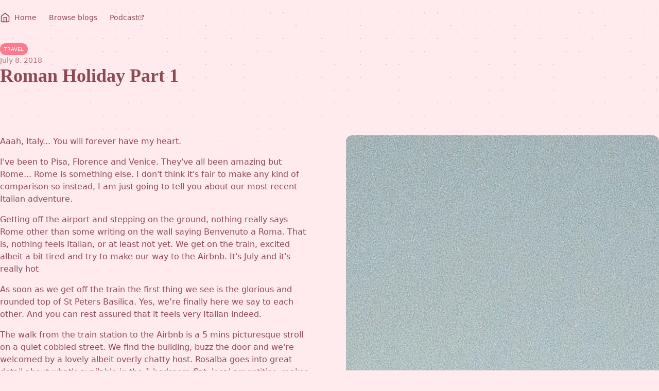

--- FILE ---
content_type: text/html; charset=utf-8
request_url: https://www.didicrawford.com/blog/2018/7/8/roman-holiday-part-1
body_size: 12428
content:
<!DOCTYPE html><html><head><link rel="stylesheet" href="/_next/static/css/88cbced4ebd6f7be.css" data-precedence="high"/><link rel="stylesheet" href="/_next/static/css/464fee2d2648107b.css" data-precedence="high"/><link href="https://stats.axlcrawford.com/umami.js" rel="preload" as="script"/><link rel="icon" type="image/svg+xml" href="../../../../favicon.svg"/><meta content="width=device-width, initial-scale=1" name="viewport"/><link rel="icon" type="image/svg+xml" href="favicon.svg"/><meta property="og:type" content="website"/><meta property="og:url" content="https://didicrawford.com/blog/2018/7/8/roman-holiday-part-1/"/><meta property="og:title" content="Roman Holiday Part 1 | Didi Crawford&#x27;s Blog"/><meta property="twitter:card" content="summary_large_image"/><meta property="twitter:url" content="https://didicrawford.com/blog/2018/7/8/roman-holiday-part-1/"/><meta property="twitter:title" content="Roman Holiday Part 1 | Didi Crawford&#x27;s Blog"/><title>Roman Holiday Part 1 | Didi Crawford&#x27;s Blog</title><meta property="og:image" content="https://cdn.sanity.io/images/g2x0h1xx/production/9a8412073a6bd244aeccc26a54c810bb078e8866-2094x3724.jpg?fp-x=0.40393013100436653&amp;fp-y=0.5298035327904309&amp;w=800&amp;h=420&amp;fit=crop&amp;crop=focalpoint"/><meta property="twitter:image" content="https://cdn.sanity.io/images/g2x0h1xx/production/9a8412073a6bd244aeccc26a54c810bb078e8866-2094x3724.jpg?fp-x=0.40393013100436653&amp;fp-y=0.5298035327904309&amp;w=800&amp;h=420&amp;fit=crop&amp;crop=focalpoint"/><script src="/_next/static/chunks/polyfills-c67a75d1b6f99dc8.js" nomodule=""></script></head><body><main><nav class="py-6"><div class="container flex items-center justify-between"><div class="flex gap-6 flex-row"><div class="text-theme-maroon font-medium flex items-center space-x-6"><a class="relative inline-flex items-center text-sm gap-1 transition hover:underline decoration-2" href="/"><svg xmlns="http://www.w3.org/2000/svg" width="24" height="24" viewBox="0 0 24 24" fill="none" stroke="currentColor" stroke-width="2" stroke-linecap="round" stroke-linejoin="round" class="w-5 h-5 mr-2"><path d="m3 9 9-7 9 7v11a2 2 0 0 1-2 2H5a2 2 0 0 1-2-2z"></path><polyline points="9 22 9 12 15 12 15 22"></polyline></svg>Home</a><a class="relative inline-flex items-center text-sm gap-1 transition hover:underline decoration-2" href="/blog">Browse blogs</a><a href="https://anchor.fm/didi-crawford" class="relative inline-flex items-center text-sm gap-1 transition hover:underline decoration-2" target="_blank" rel="noreferrer">Podcast<svg xmlns="http://www.w3.org/2000/svg" width="24" height="24" viewBox="0 0 24 24" fill="none" stroke="currentColor" stroke-width="2" stroke-linecap="round" stroke-linejoin="round" class="w-3 h-3"><path d="M18 13v6a2 2 0 0 1-2 2H5a2 2 0 0 1-2-2V8a2 2 0 0 1 2-2h6"></path><polyline points="15 3 21 3 21 9"></polyline><line x1="10" y1="14" x2="21" y2="3"></line></svg></a></div></div></div></nav><!--$--><div class="relative py-4"><div class="container relative"><div class="flex gap-4 flex-col"><div class="flex gap-2 flex-row"><a class="text-2xs py-1 px-2 font-medium rounded-full uppercase bg-theme-watermelon text-white inline-block transition hover:bg-theme-watermelonDark pointer-events-aut cursor-pointer" href="/category/travel">Travel</a></div><p class="text-theme-maroon font-sans text-sm opacity-70 font-medium">July 8, 2018</p><h1 class="text-theme-maroon font-serif font-semibold text-4xl mb-4 sm:mb-8">Roman Holiday Part 1</h1></div><div class="relative mb-16 overflow-hidden rounded-xl aspect-[21/8] pointer-events-none before:absolute before:pointer-events-none before:inset-0 before:bg-theme-blush before:z-10 before:mix-blend-color after:absolute after:inset-0 after:top-1/4 after:z-20 after:bg-map-overlay"><div style="position:relative;width:100%;height:100%"></div></div><div class="grid grid-cols-1 gap-8 md:gap-16 md:grid-cols-2"><div class="order-2 md:order-1"><div class="prose mb-6 max-w-[74ch] text-theme-maroon space-y-4"><p>Aaah, Italy... You will forever have my heart.</p><p>I&#x27;ve been to Pisa, Florence and Venice. They&#x27;ve all been amazing but Rome... Rome is something else. I don&#x27;t think it&#x27;s fair to make any kind of comparison so instead, I am just going to tell you about our most recent Italian adventure.</p><p>Getting off the airport and stepping on the ground, nothing really says Rome other than some writing on the wall saying Benvenuto a Roma. That is, nothing feels Italian, or at least not yet. We get on the train, excited albeit a bit tired and try to make our way to the Airbnb. It&#x27;s July and it&#x27;s really hot</p><p>As soon as we get off the train the first thing we see is the glorious and rounded top of St Peters Basilica. Yes, we’re finally here we say to each other. And you can rest assured that it feels very Italian indeed.</p><p>The walk from the train station to the Airbnb is a 5 mins picturesque stroll on a quiet cobbled street. We find the building, buzz the door and we&#x27;re welcomed by a lovely albeit overly chatty host. Rosalba goes into great detail about what&#x27;s available in the 1 bedroom flat, local amentities, makes a few restaurant recommendations and leaves. Before she goes, however, we ask about the rooftop (as we’ve seen pictures on the site) well, the photos just didn’t do justice to what we found up there.</p><div class="relative max-w-full h-auto rounded-md overflow-hidden aspect-[4/3]"><img alt="" sizes="100vw" srcSet="/_next/image?url=https%3A%2F%2Fcdn.sanity.io%2Fimages%2Fg2x0h1xx%2Fproduction%2F9a8412073a6bd244aeccc26a54c810bb078e8866-2094x3724.jpg&amp;w=640&amp;q=75 640w, /_next/image?url=https%3A%2F%2Fcdn.sanity.io%2Fimages%2Fg2x0h1xx%2Fproduction%2F9a8412073a6bd244aeccc26a54c810bb078e8866-2094x3724.jpg&amp;w=750&amp;q=75 750w, /_next/image?url=https%3A%2F%2Fcdn.sanity.io%2Fimages%2Fg2x0h1xx%2Fproduction%2F9a8412073a6bd244aeccc26a54c810bb078e8866-2094x3724.jpg&amp;w=828&amp;q=75 828w, /_next/image?url=https%3A%2F%2Fcdn.sanity.io%2Fimages%2Fg2x0h1xx%2Fproduction%2F9a8412073a6bd244aeccc26a54c810bb078e8866-2094x3724.jpg&amp;w=1080&amp;q=75 1080w, /_next/image?url=https%3A%2F%2Fcdn.sanity.io%2Fimages%2Fg2x0h1xx%2Fproduction%2F9a8412073a6bd244aeccc26a54c810bb078e8866-2094x3724.jpg&amp;w=1200&amp;q=75 1200w, /_next/image?url=https%3A%2F%2Fcdn.sanity.io%2Fimages%2Fg2x0h1xx%2Fproduction%2F9a8412073a6bd244aeccc26a54c810bb078e8866-2094x3724.jpg&amp;w=1920&amp;q=75 1920w, /_next/image?url=https%3A%2F%2Fcdn.sanity.io%2Fimages%2Fg2x0h1xx%2Fproduction%2F9a8412073a6bd244aeccc26a54c810bb078e8866-2094x3724.jpg&amp;w=2048&amp;q=75 2048w, /_next/image?url=https%3A%2F%2Fcdn.sanity.io%2Fimages%2Fg2x0h1xx%2Fproduction%2F9a8412073a6bd244aeccc26a54c810bb078e8866-2094x3724.jpg&amp;w=3840&amp;q=75 3840w" src="/_next/image?url=https%3A%2F%2Fcdn.sanity.io%2Fimages%2Fg2x0h1xx%2Fproduction%2F9a8412073a6bd244aeccc26a54c810bb078e8866-2094x3724.jpg&amp;w=3840&amp;q=75" decoding="async" data-nimg="fill" loading="lazy" style="position:absolute;height:100%;width:100%;left:0;top:0;right:0;bottom:0;object-fit:cover;object-position:undefined;color:transparent;max-width:100%;background-size:cover;background-position:undefined;background-repeat:no-repeat;background-image:url(&quot;data:image/svg+xml;charset=utf-8,%3Csvg xmlns=&#x27;http%3A//www.w3.org/2000/svg&#x27;%3E%3Cimage style=&#x27;filter:blur(20px)&#x27; x=&#x27;0&#x27; y=&#x27;0&#x27; height=&#x27;100%25&#x27; width=&#x27;100%25&#x27; href=&#x27;https://cdn.sanity.io/images/g2x0h1xx/production/9a8412073a6bd244aeccc26a54c810bb078e8866-2094x3724.jpg?w=20&amp;blur=12&#x27;/%3E%3C/svg%3E&quot;)"/></div><p>Not a bad few from the private roof top terrace, eh?</p><div class="relative max-w-full h-auto rounded-md overflow-hidden aspect-[4/3]"><img alt="" sizes="100vw" srcSet="/_next/image?url=https%3A%2F%2Fcdn.sanity.io%2Fimages%2Fg2x0h1xx%2Fproduction%2F6f504119e2b836e207119b16ab75d356e21d05b1-2500x1406.jpg&amp;w=640&amp;q=75 640w, /_next/image?url=https%3A%2F%2Fcdn.sanity.io%2Fimages%2Fg2x0h1xx%2Fproduction%2F6f504119e2b836e207119b16ab75d356e21d05b1-2500x1406.jpg&amp;w=750&amp;q=75 750w, /_next/image?url=https%3A%2F%2Fcdn.sanity.io%2Fimages%2Fg2x0h1xx%2Fproduction%2F6f504119e2b836e207119b16ab75d356e21d05b1-2500x1406.jpg&amp;w=828&amp;q=75 828w, /_next/image?url=https%3A%2F%2Fcdn.sanity.io%2Fimages%2Fg2x0h1xx%2Fproduction%2F6f504119e2b836e207119b16ab75d356e21d05b1-2500x1406.jpg&amp;w=1080&amp;q=75 1080w, /_next/image?url=https%3A%2F%2Fcdn.sanity.io%2Fimages%2Fg2x0h1xx%2Fproduction%2F6f504119e2b836e207119b16ab75d356e21d05b1-2500x1406.jpg&amp;w=1200&amp;q=75 1200w, /_next/image?url=https%3A%2F%2Fcdn.sanity.io%2Fimages%2Fg2x0h1xx%2Fproduction%2F6f504119e2b836e207119b16ab75d356e21d05b1-2500x1406.jpg&amp;w=1920&amp;q=75 1920w, /_next/image?url=https%3A%2F%2Fcdn.sanity.io%2Fimages%2Fg2x0h1xx%2Fproduction%2F6f504119e2b836e207119b16ab75d356e21d05b1-2500x1406.jpg&amp;w=2048&amp;q=75 2048w, /_next/image?url=https%3A%2F%2Fcdn.sanity.io%2Fimages%2Fg2x0h1xx%2Fproduction%2F6f504119e2b836e207119b16ab75d356e21d05b1-2500x1406.jpg&amp;w=3840&amp;q=75 3840w" src="/_next/image?url=https%3A%2F%2Fcdn.sanity.io%2Fimages%2Fg2x0h1xx%2Fproduction%2F6f504119e2b836e207119b16ab75d356e21d05b1-2500x1406.jpg&amp;w=3840&amp;q=75" decoding="async" data-nimg="fill" loading="lazy" style="position:absolute;height:100%;width:100%;left:0;top:0;right:0;bottom:0;object-fit:cover;object-position:undefined;color:transparent;max-width:100%;background-size:cover;background-position:undefined;background-repeat:no-repeat;background-image:url(&quot;data:image/svg+xml;charset=utf-8,%3Csvg xmlns=&#x27;http%3A//www.w3.org/2000/svg&#x27;%3E%3Cimage style=&#x27;filter:blur(20px)&#x27; x=&#x27;0&#x27; y=&#x27;0&#x27; height=&#x27;100%25&#x27; width=&#x27;100%25&#x27; href=&#x27;https://cdn.sanity.io/images/g2x0h1xx/production/6f504119e2b836e207119b16ab75d356e21d05b1-2500x1406.jpg?w=20&amp;blur=12&#x27;/%3E%3C/svg%3E&quot;)"/></div><p>Can you tell how pleased we are? :P</p><p>We went and grabbed some supplies from a local shop (wine ofc), ordered some food and rested. After all, tomorrow was quite a big day.</p><h2>DAY 1</h2><p>Waking up to the cheerful chiming of St Peter&#x27;s church bells is surreal. I let it sink in that I am here. I’m Rome and I feel extremely happy.</p><p>We make coffee and have breakfast before showering, getting dressed and going out.</p><p></p><div class="relative max-w-full h-auto rounded-md overflow-hidden aspect-[4/3]"><img alt="" sizes="100vw" srcSet="/_next/image?url=https%3A%2F%2Fcdn.sanity.io%2Fimages%2Fg2x0h1xx%2Fproduction%2Ff400f4dfac428c5f987d5d7daecb844da66581b3-2303x4096.jpg&amp;w=640&amp;q=75 640w, /_next/image?url=https%3A%2F%2Fcdn.sanity.io%2Fimages%2Fg2x0h1xx%2Fproduction%2Ff400f4dfac428c5f987d5d7daecb844da66581b3-2303x4096.jpg&amp;w=750&amp;q=75 750w, /_next/image?url=https%3A%2F%2Fcdn.sanity.io%2Fimages%2Fg2x0h1xx%2Fproduction%2Ff400f4dfac428c5f987d5d7daecb844da66581b3-2303x4096.jpg&amp;w=828&amp;q=75 828w, /_next/image?url=https%3A%2F%2Fcdn.sanity.io%2Fimages%2Fg2x0h1xx%2Fproduction%2Ff400f4dfac428c5f987d5d7daecb844da66581b3-2303x4096.jpg&amp;w=1080&amp;q=75 1080w, /_next/image?url=https%3A%2F%2Fcdn.sanity.io%2Fimages%2Fg2x0h1xx%2Fproduction%2Ff400f4dfac428c5f987d5d7daecb844da66581b3-2303x4096.jpg&amp;w=1200&amp;q=75 1200w, /_next/image?url=https%3A%2F%2Fcdn.sanity.io%2Fimages%2Fg2x0h1xx%2Fproduction%2Ff400f4dfac428c5f987d5d7daecb844da66581b3-2303x4096.jpg&amp;w=1920&amp;q=75 1920w, /_next/image?url=https%3A%2F%2Fcdn.sanity.io%2Fimages%2Fg2x0h1xx%2Fproduction%2Ff400f4dfac428c5f987d5d7daecb844da66581b3-2303x4096.jpg&amp;w=2048&amp;q=75 2048w, /_next/image?url=https%3A%2F%2Fcdn.sanity.io%2Fimages%2Fg2x0h1xx%2Fproduction%2Ff400f4dfac428c5f987d5d7daecb844da66581b3-2303x4096.jpg&amp;w=3840&amp;q=75 3840w" src="/_next/image?url=https%3A%2F%2Fcdn.sanity.io%2Fimages%2Fg2x0h1xx%2Fproduction%2Ff400f4dfac428c5f987d5d7daecb844da66581b3-2303x4096.jpg&amp;w=3840&amp;q=75" decoding="async" data-nimg="fill" loading="lazy" style="position:absolute;height:100%;width:100%;left:0;top:0;right:0;bottom:0;object-fit:cover;object-position:undefined;color:transparent;max-width:100%;background-size:cover;background-position:undefined;background-repeat:no-repeat;background-image:url(&quot;data:image/svg+xml;charset=utf-8,%3Csvg xmlns=&#x27;http%3A//www.w3.org/2000/svg&#x27;%3E%3Cimage style=&#x27;filter:blur(20px)&#x27; x=&#x27;0&#x27; y=&#x27;0&#x27; height=&#x27;100%25&#x27; width=&#x27;100%25&#x27; href=&#x27;https://cdn.sanity.io/images/g2x0h1xx/production/f400f4dfac428c5f987d5d7daecb844da66581b3-2303x4096.jpg?w=20&amp;blur=12&#x27;/%3E%3C/svg%3E&quot;)"/></div><p>Planning our day and what to see first</p><p>We decide we want to go to the Spanish steps and see everything there is to see on the way there.</p><p>We walk through St. Peter’s square which is packed. We&#x27;d later realise that this is the standard for any local attraction. A sea of people.</p><p></p><div class="relative max-w-full h-auto rounded-md overflow-hidden aspect-[4/3]"><img alt="" sizes="100vw" srcSet="/_next/image?url=https%3A%2F%2Fcdn.sanity.io%2Fimages%2Fg2x0h1xx%2Fproduction%2Fe218a34e5dcb22023ed3d1ab2d550ebcab2795da-2500x3333.jpg&amp;w=640&amp;q=75 640w, /_next/image?url=https%3A%2F%2Fcdn.sanity.io%2Fimages%2Fg2x0h1xx%2Fproduction%2Fe218a34e5dcb22023ed3d1ab2d550ebcab2795da-2500x3333.jpg&amp;w=750&amp;q=75 750w, /_next/image?url=https%3A%2F%2Fcdn.sanity.io%2Fimages%2Fg2x0h1xx%2Fproduction%2Fe218a34e5dcb22023ed3d1ab2d550ebcab2795da-2500x3333.jpg&amp;w=828&amp;q=75 828w, /_next/image?url=https%3A%2F%2Fcdn.sanity.io%2Fimages%2Fg2x0h1xx%2Fproduction%2Fe218a34e5dcb22023ed3d1ab2d550ebcab2795da-2500x3333.jpg&amp;w=1080&amp;q=75 1080w, /_next/image?url=https%3A%2F%2Fcdn.sanity.io%2Fimages%2Fg2x0h1xx%2Fproduction%2Fe218a34e5dcb22023ed3d1ab2d550ebcab2795da-2500x3333.jpg&amp;w=1200&amp;q=75 1200w, /_next/image?url=https%3A%2F%2Fcdn.sanity.io%2Fimages%2Fg2x0h1xx%2Fproduction%2Fe218a34e5dcb22023ed3d1ab2d550ebcab2795da-2500x3333.jpg&amp;w=1920&amp;q=75 1920w, /_next/image?url=https%3A%2F%2Fcdn.sanity.io%2Fimages%2Fg2x0h1xx%2Fproduction%2Fe218a34e5dcb22023ed3d1ab2d550ebcab2795da-2500x3333.jpg&amp;w=2048&amp;q=75 2048w, /_next/image?url=https%3A%2F%2Fcdn.sanity.io%2Fimages%2Fg2x0h1xx%2Fproduction%2Fe218a34e5dcb22023ed3d1ab2d550ebcab2795da-2500x3333.jpg&amp;w=3840&amp;q=75 3840w" src="/_next/image?url=https%3A%2F%2Fcdn.sanity.io%2Fimages%2Fg2x0h1xx%2Fproduction%2Fe218a34e5dcb22023ed3d1ab2d550ebcab2795da-2500x3333.jpg&amp;w=3840&amp;q=75" decoding="async" data-nimg="fill" loading="lazy" style="position:absolute;height:100%;width:100%;left:0;top:0;right:0;bottom:0;object-fit:cover;object-position:undefined;color:transparent;max-width:100%;background-size:cover;background-position:undefined;background-repeat:no-repeat;background-image:url(&quot;data:image/svg+xml;charset=utf-8,%3Csvg xmlns=&#x27;http%3A//www.w3.org/2000/svg&#x27;%3E%3Cimage style=&#x27;filter:blur(20px)&#x27; x=&#x27;0&#x27; y=&#x27;0&#x27; height=&#x27;100%25&#x27; width=&#x27;100%25&#x27; href=&#x27;https://cdn.sanity.io/images/g2x0h1xx/production/e218a34e5dcb22023ed3d1ab2d550ebcab2795da-2500x3333.jpg?w=20&amp;blur=12&#x27;/%3E%3C/svg%3E&quot;)"/></div><p>The obligatory touristy af photo :P</p><p>We walk down the Tiber to the Ponte de Castillo del Angelo was also packed. It was breathtaking. The grandeur of the building, the beautiful sculptures along the bridge.. it was magical. The magic was soon gone when someone tried to sell us bracelets. I said no. Guy said something to me under his breath (not in English) pretty sure he cursed me.</p><p>Some more walking in the blistering heat and we find ourselves at the Spanish’s steps. As well as the beautiful architecture of the steps themselves, I also saw my first Egyptian obelisk. It is as impressive as it sounds.</p><div class="relative max-w-full h-auto rounded-md overflow-hidden aspect-[4/3]"><img alt="" sizes="100vw" srcSet="/_next/image?url=https%3A%2F%2Fcdn.sanity.io%2Fimages%2Fg2x0h1xx%2Fproduction%2F2c950e4e10b36567d0e00ec641d66f3bc010c5f8-2500x1875.jpg&amp;w=640&amp;q=75 640w, /_next/image?url=https%3A%2F%2Fcdn.sanity.io%2Fimages%2Fg2x0h1xx%2Fproduction%2F2c950e4e10b36567d0e00ec641d66f3bc010c5f8-2500x1875.jpg&amp;w=750&amp;q=75 750w, /_next/image?url=https%3A%2F%2Fcdn.sanity.io%2Fimages%2Fg2x0h1xx%2Fproduction%2F2c950e4e10b36567d0e00ec641d66f3bc010c5f8-2500x1875.jpg&amp;w=828&amp;q=75 828w, /_next/image?url=https%3A%2F%2Fcdn.sanity.io%2Fimages%2Fg2x0h1xx%2Fproduction%2F2c950e4e10b36567d0e00ec641d66f3bc010c5f8-2500x1875.jpg&amp;w=1080&amp;q=75 1080w, /_next/image?url=https%3A%2F%2Fcdn.sanity.io%2Fimages%2Fg2x0h1xx%2Fproduction%2F2c950e4e10b36567d0e00ec641d66f3bc010c5f8-2500x1875.jpg&amp;w=1200&amp;q=75 1200w, /_next/image?url=https%3A%2F%2Fcdn.sanity.io%2Fimages%2Fg2x0h1xx%2Fproduction%2F2c950e4e10b36567d0e00ec641d66f3bc010c5f8-2500x1875.jpg&amp;w=1920&amp;q=75 1920w, /_next/image?url=https%3A%2F%2Fcdn.sanity.io%2Fimages%2Fg2x0h1xx%2Fproduction%2F2c950e4e10b36567d0e00ec641d66f3bc010c5f8-2500x1875.jpg&amp;w=2048&amp;q=75 2048w, /_next/image?url=https%3A%2F%2Fcdn.sanity.io%2Fimages%2Fg2x0h1xx%2Fproduction%2F2c950e4e10b36567d0e00ec641d66f3bc010c5f8-2500x1875.jpg&amp;w=3840&amp;q=75 3840w" src="/_next/image?url=https%3A%2F%2Fcdn.sanity.io%2Fimages%2Fg2x0h1xx%2Fproduction%2F2c950e4e10b36567d0e00ec641d66f3bc010c5f8-2500x1875.jpg&amp;w=3840&amp;q=75" decoding="async" data-nimg="fill" loading="lazy" style="position:absolute;height:100%;width:100%;left:0;top:0;right:0;bottom:0;object-fit:cover;object-position:undefined;color:transparent;max-width:100%;background-size:cover;background-position:undefined;background-repeat:no-repeat;background-image:url(&quot;data:image/svg+xml;charset=utf-8,%3Csvg xmlns=&#x27;http%3A//www.w3.org/2000/svg&#x27;%3E%3Cimage style=&#x27;filter:blur(20px)&#x27; x=&#x27;0&#x27; y=&#x27;0&#x27; height=&#x27;100%25&#x27; width=&#x27;100%25&#x27; href=&#x27;https://cdn.sanity.io/images/g2x0h1xx/production/2c950e4e10b36567d0e00ec641d66f3bc010c5f8-2500x1875.jpg?w=20&amp;blur=12&#x27;/%3E%3C/svg%3E&quot;)"/></div><p>At the Spanish Steps</p><p></p><div class="relative max-w-full h-auto rounded-md overflow-hidden aspect-[4/3]"><img alt="" sizes="100vw" srcSet="/_next/image?url=https%3A%2F%2Fcdn.sanity.io%2Fimages%2Fg2x0h1xx%2Fproduction%2F1d7e9b21d471da75f6d903d36062f0dc2c05708a-2500x3333.jpg&amp;w=640&amp;q=75 640w, /_next/image?url=https%3A%2F%2Fcdn.sanity.io%2Fimages%2Fg2x0h1xx%2Fproduction%2F1d7e9b21d471da75f6d903d36062f0dc2c05708a-2500x3333.jpg&amp;w=750&amp;q=75 750w, /_next/image?url=https%3A%2F%2Fcdn.sanity.io%2Fimages%2Fg2x0h1xx%2Fproduction%2F1d7e9b21d471da75f6d903d36062f0dc2c05708a-2500x3333.jpg&amp;w=828&amp;q=75 828w, /_next/image?url=https%3A%2F%2Fcdn.sanity.io%2Fimages%2Fg2x0h1xx%2Fproduction%2F1d7e9b21d471da75f6d903d36062f0dc2c05708a-2500x3333.jpg&amp;w=1080&amp;q=75 1080w, /_next/image?url=https%3A%2F%2Fcdn.sanity.io%2Fimages%2Fg2x0h1xx%2Fproduction%2F1d7e9b21d471da75f6d903d36062f0dc2c05708a-2500x3333.jpg&amp;w=1200&amp;q=75 1200w, /_next/image?url=https%3A%2F%2Fcdn.sanity.io%2Fimages%2Fg2x0h1xx%2Fproduction%2F1d7e9b21d471da75f6d903d36062f0dc2c05708a-2500x3333.jpg&amp;w=1920&amp;q=75 1920w, /_next/image?url=https%3A%2F%2Fcdn.sanity.io%2Fimages%2Fg2x0h1xx%2Fproduction%2F1d7e9b21d471da75f6d903d36062f0dc2c05708a-2500x3333.jpg&amp;w=2048&amp;q=75 2048w, /_next/image?url=https%3A%2F%2Fcdn.sanity.io%2Fimages%2Fg2x0h1xx%2Fproduction%2F1d7e9b21d471da75f6d903d36062f0dc2c05708a-2500x3333.jpg&amp;w=3840&amp;q=75 3840w" src="/_next/image?url=https%3A%2F%2Fcdn.sanity.io%2Fimages%2Fg2x0h1xx%2Fproduction%2F1d7e9b21d471da75f6d903d36062f0dc2c05708a-2500x3333.jpg&amp;w=3840&amp;q=75" decoding="async" data-nimg="fill" loading="lazy" style="position:absolute;height:100%;width:100%;left:0;top:0;right:0;bottom:0;object-fit:cover;object-position:undefined;color:transparent;max-width:100%;background-size:cover;background-position:undefined;background-repeat:no-repeat;background-image:url(&quot;data:image/svg+xml;charset=utf-8,%3Csvg xmlns=&#x27;http%3A//www.w3.org/2000/svg&#x27;%3E%3Cimage style=&#x27;filter:blur(20px)&#x27; x=&#x27;0&#x27; y=&#x27;0&#x27; height=&#x27;100%25&#x27; width=&#x27;100%25&#x27; href=&#x27;https://cdn.sanity.io/images/g2x0h1xx/production/1d7e9b21d471da75f6d903d36062f0dc2c05708a-2500x3333.jpg?w=20&amp;blur=12&#x27;/%3E%3C/svg%3E&quot;)"/></div><p>The obelisk at the top of the Spanish steps. Interesting fact: the 200-ton wonder was struck by lightning in May of 2002</p><h2>GELATO BREAK</h2><p>Axl takes me to Della Palma. A local geletaretia that offers 150 different flavours of gelato. 150. One hundred and bloody fifty!!! Do you know how many that is? A lot! There were the conventional flavours such as vanilla and strawberry but also 7 different types of chocolate (dark chocolate fondant, chocolate chilli to name a few), pesto, pana cota, rice pubbing... I was overwhelmed by the choice! I went for coconut, pana cota and mango. Axl chose cinnamon, latte, menta. It was delicious. It tasted light and refreshing yet decadent and super creamy. I would highly recommend you go there and have a taste for yourself.</p><p></p><p></p><div class="relative max-w-full h-auto rounded-md overflow-hidden aspect-[4/3]"><img alt="" sizes="100vw" srcSet="/_next/image?url=https%3A%2F%2Fcdn.sanity.io%2Fimages%2Fg2x0h1xx%2Fproduction%2Fc61d3101abc7d7a09fb39e38e55aa7027409c1fd-2500x3333.jpg&amp;w=640&amp;q=75 640w, /_next/image?url=https%3A%2F%2Fcdn.sanity.io%2Fimages%2Fg2x0h1xx%2Fproduction%2Fc61d3101abc7d7a09fb39e38e55aa7027409c1fd-2500x3333.jpg&amp;w=750&amp;q=75 750w, /_next/image?url=https%3A%2F%2Fcdn.sanity.io%2Fimages%2Fg2x0h1xx%2Fproduction%2Fc61d3101abc7d7a09fb39e38e55aa7027409c1fd-2500x3333.jpg&amp;w=828&amp;q=75 828w, /_next/image?url=https%3A%2F%2Fcdn.sanity.io%2Fimages%2Fg2x0h1xx%2Fproduction%2Fc61d3101abc7d7a09fb39e38e55aa7027409c1fd-2500x3333.jpg&amp;w=1080&amp;q=75 1080w, /_next/image?url=https%3A%2F%2Fcdn.sanity.io%2Fimages%2Fg2x0h1xx%2Fproduction%2Fc61d3101abc7d7a09fb39e38e55aa7027409c1fd-2500x3333.jpg&amp;w=1200&amp;q=75 1200w, /_next/image?url=https%3A%2F%2Fcdn.sanity.io%2Fimages%2Fg2x0h1xx%2Fproduction%2Fc61d3101abc7d7a09fb39e38e55aa7027409c1fd-2500x3333.jpg&amp;w=1920&amp;q=75 1920w, /_next/image?url=https%3A%2F%2Fcdn.sanity.io%2Fimages%2Fg2x0h1xx%2Fproduction%2Fc61d3101abc7d7a09fb39e38e55aa7027409c1fd-2500x3333.jpg&amp;w=2048&amp;q=75 2048w, /_next/image?url=https%3A%2F%2Fcdn.sanity.io%2Fimages%2Fg2x0h1xx%2Fproduction%2Fc61d3101abc7d7a09fb39e38e55aa7027409c1fd-2500x3333.jpg&amp;w=3840&amp;q=75 3840w" src="/_next/image?url=https%3A%2F%2Fcdn.sanity.io%2Fimages%2Fg2x0h1xx%2Fproduction%2Fc61d3101abc7d7a09fb39e38e55aa7027409c1fd-2500x3333.jpg&amp;w=3840&amp;q=75" decoding="async" data-nimg="fill" loading="lazy" style="position:absolute;height:100%;width:100%;left:0;top:0;right:0;bottom:0;object-fit:cover;object-position:undefined;color:transparent;max-width:100%;background-size:cover;background-position:undefined;background-repeat:no-repeat;background-image:url(&quot;data:image/svg+xml;charset=utf-8,%3Csvg xmlns=&#x27;http%3A//www.w3.org/2000/svg&#x27;%3E%3Cimage style=&#x27;filter:blur(20px)&#x27; x=&#x27;0&#x27; y=&#x27;0&#x27; height=&#x27;100%25&#x27; width=&#x27;100%25&#x27; href=&#x27;https://cdn.sanity.io/images/g2x0h1xx/production/c61d3101abc7d7a09fb39e38e55aa7027409c1fd-2500x3333.jpg?w=20&amp;blur=12&#x27;/%3E%3C/svg%3E&quot;)"/></div><div class="relative max-w-full h-auto rounded-md overflow-hidden aspect-[4/3]"><img alt="" sizes="100vw" srcSet="/_next/image?url=https%3A%2F%2Fcdn.sanity.io%2Fimages%2Fg2x0h1xx%2Fproduction%2F64b3e72b6370f1591e0648118a36895530b67264-2303x4096.jpg&amp;w=640&amp;q=75 640w, /_next/image?url=https%3A%2F%2Fcdn.sanity.io%2Fimages%2Fg2x0h1xx%2Fproduction%2F64b3e72b6370f1591e0648118a36895530b67264-2303x4096.jpg&amp;w=750&amp;q=75 750w, /_next/image?url=https%3A%2F%2Fcdn.sanity.io%2Fimages%2Fg2x0h1xx%2Fproduction%2F64b3e72b6370f1591e0648118a36895530b67264-2303x4096.jpg&amp;w=828&amp;q=75 828w, /_next/image?url=https%3A%2F%2Fcdn.sanity.io%2Fimages%2Fg2x0h1xx%2Fproduction%2F64b3e72b6370f1591e0648118a36895530b67264-2303x4096.jpg&amp;w=1080&amp;q=75 1080w, /_next/image?url=https%3A%2F%2Fcdn.sanity.io%2Fimages%2Fg2x0h1xx%2Fproduction%2F64b3e72b6370f1591e0648118a36895530b67264-2303x4096.jpg&amp;w=1200&amp;q=75 1200w, /_next/image?url=https%3A%2F%2Fcdn.sanity.io%2Fimages%2Fg2x0h1xx%2Fproduction%2F64b3e72b6370f1591e0648118a36895530b67264-2303x4096.jpg&amp;w=1920&amp;q=75 1920w, /_next/image?url=https%3A%2F%2Fcdn.sanity.io%2Fimages%2Fg2x0h1xx%2Fproduction%2F64b3e72b6370f1591e0648118a36895530b67264-2303x4096.jpg&amp;w=2048&amp;q=75 2048w, /_next/image?url=https%3A%2F%2Fcdn.sanity.io%2Fimages%2Fg2x0h1xx%2Fproduction%2F64b3e72b6370f1591e0648118a36895530b67264-2303x4096.jpg&amp;w=3840&amp;q=75 3840w" src="/_next/image?url=https%3A%2F%2Fcdn.sanity.io%2Fimages%2Fg2x0h1xx%2Fproduction%2F64b3e72b6370f1591e0648118a36895530b67264-2303x4096.jpg&amp;w=3840&amp;q=75" decoding="async" data-nimg="fill" loading="lazy" style="position:absolute;height:100%;width:100%;left:0;top:0;right:0;bottom:0;object-fit:cover;object-position:undefined;color:transparent;max-width:100%;background-size:cover;background-position:undefined;background-repeat:no-repeat;background-image:url(&quot;data:image/svg+xml;charset=utf-8,%3Csvg xmlns=&#x27;http%3A//www.w3.org/2000/svg&#x27;%3E%3Cimage style=&#x27;filter:blur(20px)&#x27; x=&#x27;0&#x27; y=&#x27;0&#x27; height=&#x27;100%25&#x27; width=&#x27;100%25&#x27; href=&#x27;https://cdn.sanity.io/images/g2x0h1xx/production/64b3e72b6370f1591e0648118a36895530b67264-2303x4096.jpg?w=20&amp;blur=12&#x27;/%3E%3C/svg%3E&quot;)"/></div><p>Refreshed and replenished, we make our way to the Pantheon. I&#x27;ve only ever seen pictures of it and didn&#x27;t really think it was that spectacular until I was right there in front of its grandeur. Seeing the millennia-old roman numeral inscription, the massive slabs of marble... it just blew me away. It was glorious. So far the most beautiful building I’ve ever seen.</p><div class="relative max-w-full h-auto rounded-md overflow-hidden aspect-[4/3]"><img alt="" sizes="100vw" srcSet="/_next/image?url=https%3A%2F%2Fcdn.sanity.io%2Fimages%2Fg2x0h1xx%2Fproduction%2Fb29ee16862ad27ee5c578f6c90c1baebff90b2d0-2500x1875.jpg&amp;w=640&amp;q=75 640w, /_next/image?url=https%3A%2F%2Fcdn.sanity.io%2Fimages%2Fg2x0h1xx%2Fproduction%2Fb29ee16862ad27ee5c578f6c90c1baebff90b2d0-2500x1875.jpg&amp;w=750&amp;q=75 750w, /_next/image?url=https%3A%2F%2Fcdn.sanity.io%2Fimages%2Fg2x0h1xx%2Fproduction%2Fb29ee16862ad27ee5c578f6c90c1baebff90b2d0-2500x1875.jpg&amp;w=828&amp;q=75 828w, /_next/image?url=https%3A%2F%2Fcdn.sanity.io%2Fimages%2Fg2x0h1xx%2Fproduction%2Fb29ee16862ad27ee5c578f6c90c1baebff90b2d0-2500x1875.jpg&amp;w=1080&amp;q=75 1080w, /_next/image?url=https%3A%2F%2Fcdn.sanity.io%2Fimages%2Fg2x0h1xx%2Fproduction%2Fb29ee16862ad27ee5c578f6c90c1baebff90b2d0-2500x1875.jpg&amp;w=1200&amp;q=75 1200w, /_next/image?url=https%3A%2F%2Fcdn.sanity.io%2Fimages%2Fg2x0h1xx%2Fproduction%2Fb29ee16862ad27ee5c578f6c90c1baebff90b2d0-2500x1875.jpg&amp;w=1920&amp;q=75 1920w, /_next/image?url=https%3A%2F%2Fcdn.sanity.io%2Fimages%2Fg2x0h1xx%2Fproduction%2Fb29ee16862ad27ee5c578f6c90c1baebff90b2d0-2500x1875.jpg&amp;w=2048&amp;q=75 2048w, /_next/image?url=https%3A%2F%2Fcdn.sanity.io%2Fimages%2Fg2x0h1xx%2Fproduction%2Fb29ee16862ad27ee5c578f6c90c1baebff90b2d0-2500x1875.jpg&amp;w=3840&amp;q=75 3840w" src="/_next/image?url=https%3A%2F%2Fcdn.sanity.io%2Fimages%2Fg2x0h1xx%2Fproduction%2Fb29ee16862ad27ee5c578f6c90c1baebff90b2d0-2500x1875.jpg&amp;w=3840&amp;q=75" decoding="async" data-nimg="fill" loading="lazy" style="position:absolute;height:100%;width:100%;left:0;top:0;right:0;bottom:0;object-fit:cover;object-position:undefined;color:transparent;max-width:100%;background-size:cover;background-position:undefined;background-repeat:no-repeat;background-image:url(&quot;data:image/svg+xml;charset=utf-8,%3Csvg xmlns=&#x27;http%3A//www.w3.org/2000/svg&#x27;%3E%3Cimage style=&#x27;filter:blur(20px)&#x27; x=&#x27;0&#x27; y=&#x27;0&#x27; height=&#x27;100%25&#x27; width=&#x27;100%25&#x27; href=&#x27;https://cdn.sanity.io/images/g2x0h1xx/production/b29ee16862ad27ee5c578f6c90c1baebff90b2d0-2500x1875.jpg?w=20&amp;blur=12&#x27;/%3E%3C/svg%3E&quot;)"/></div><p>Marvel the glorious grandeur of this monument</p><p>We strall a bit further and decide to walk into the Sant&#x27;ignazio Basilica. So beautiful. The marble, the murals, the choir added to the ambience and atmosphere.</p><div class="relative max-w-full h-auto rounded-md overflow-hidden aspect-[4/3]"><img alt="" sizes="100vw" srcSet="/_next/image?url=https%3A%2F%2Fcdn.sanity.io%2Fimages%2Fg2x0h1xx%2Fproduction%2F92279a143e79e30ecacae8cca4045f35d66d7838-2500x3333.jpg&amp;w=640&amp;q=75 640w, /_next/image?url=https%3A%2F%2Fcdn.sanity.io%2Fimages%2Fg2x0h1xx%2Fproduction%2F92279a143e79e30ecacae8cca4045f35d66d7838-2500x3333.jpg&amp;w=750&amp;q=75 750w, /_next/image?url=https%3A%2F%2Fcdn.sanity.io%2Fimages%2Fg2x0h1xx%2Fproduction%2F92279a143e79e30ecacae8cca4045f35d66d7838-2500x3333.jpg&amp;w=828&amp;q=75 828w, /_next/image?url=https%3A%2F%2Fcdn.sanity.io%2Fimages%2Fg2x0h1xx%2Fproduction%2F92279a143e79e30ecacae8cca4045f35d66d7838-2500x3333.jpg&amp;w=1080&amp;q=75 1080w, /_next/image?url=https%3A%2F%2Fcdn.sanity.io%2Fimages%2Fg2x0h1xx%2Fproduction%2F92279a143e79e30ecacae8cca4045f35d66d7838-2500x3333.jpg&amp;w=1200&amp;q=75 1200w, /_next/image?url=https%3A%2F%2Fcdn.sanity.io%2Fimages%2Fg2x0h1xx%2Fproduction%2F92279a143e79e30ecacae8cca4045f35d66d7838-2500x3333.jpg&amp;w=1920&amp;q=75 1920w, /_next/image?url=https%3A%2F%2Fcdn.sanity.io%2Fimages%2Fg2x0h1xx%2Fproduction%2F92279a143e79e30ecacae8cca4045f35d66d7838-2500x3333.jpg&amp;w=2048&amp;q=75 2048w, /_next/image?url=https%3A%2F%2Fcdn.sanity.io%2Fimages%2Fg2x0h1xx%2Fproduction%2F92279a143e79e30ecacae8cca4045f35d66d7838-2500x3333.jpg&amp;w=3840&amp;q=75 3840w" src="/_next/image?url=https%3A%2F%2Fcdn.sanity.io%2Fimages%2Fg2x0h1xx%2Fproduction%2F92279a143e79e30ecacae8cca4045f35d66d7838-2500x3333.jpg&amp;w=3840&amp;q=75" decoding="async" data-nimg="fill" loading="lazy" style="position:absolute;height:100%;width:100%;left:0;top:0;right:0;bottom:0;object-fit:cover;object-position:undefined;color:transparent;max-width:100%;background-size:cover;background-position:undefined;background-repeat:no-repeat;background-image:url(&quot;data:image/svg+xml;charset=utf-8,%3Csvg xmlns=&#x27;http%3A//www.w3.org/2000/svg&#x27;%3E%3Cimage style=&#x27;filter:blur(20px)&#x27; x=&#x27;0&#x27; y=&#x27;0&#x27; height=&#x27;100%25&#x27; width=&#x27;100%25&#x27; href=&#x27;https://cdn.sanity.io/images/g2x0h1xx/production/92279a143e79e30ecacae8cca4045f35d66d7838-2500x3333.jpg?w=20&amp;blur=12&#x27;/%3E%3C/svg%3E&quot;)"/></div><p>Ceiling in trompe l&#x27;oeil by andrea Pozzo in the church Sant&#x27;Ignazio in Rome, Italy</p><div class="relative max-w-full h-auto rounded-md overflow-hidden aspect-[4/3]"><img alt="" sizes="100vw" srcSet="/_next/image?url=https%3A%2F%2Fcdn.sanity.io%2Fimages%2Fg2x0h1xx%2Fproduction%2Feef1d676fbe117ac31ba419a66e0d079cdad8439-2500x3333.jpg&amp;w=640&amp;q=75 640w, /_next/image?url=https%3A%2F%2Fcdn.sanity.io%2Fimages%2Fg2x0h1xx%2Fproduction%2Feef1d676fbe117ac31ba419a66e0d079cdad8439-2500x3333.jpg&amp;w=750&amp;q=75 750w, /_next/image?url=https%3A%2F%2Fcdn.sanity.io%2Fimages%2Fg2x0h1xx%2Fproduction%2Feef1d676fbe117ac31ba419a66e0d079cdad8439-2500x3333.jpg&amp;w=828&amp;q=75 828w, /_next/image?url=https%3A%2F%2Fcdn.sanity.io%2Fimages%2Fg2x0h1xx%2Fproduction%2Feef1d676fbe117ac31ba419a66e0d079cdad8439-2500x3333.jpg&amp;w=1080&amp;q=75 1080w, /_next/image?url=https%3A%2F%2Fcdn.sanity.io%2Fimages%2Fg2x0h1xx%2Fproduction%2Feef1d676fbe117ac31ba419a66e0d079cdad8439-2500x3333.jpg&amp;w=1200&amp;q=75 1200w, /_next/image?url=https%3A%2F%2Fcdn.sanity.io%2Fimages%2Fg2x0h1xx%2Fproduction%2Feef1d676fbe117ac31ba419a66e0d079cdad8439-2500x3333.jpg&amp;w=1920&amp;q=75 1920w, /_next/image?url=https%3A%2F%2Fcdn.sanity.io%2Fimages%2Fg2x0h1xx%2Fproduction%2Feef1d676fbe117ac31ba419a66e0d079cdad8439-2500x3333.jpg&amp;w=2048&amp;q=75 2048w, /_next/image?url=https%3A%2F%2Fcdn.sanity.io%2Fimages%2Fg2x0h1xx%2Fproduction%2Feef1d676fbe117ac31ba419a66e0d079cdad8439-2500x3333.jpg&amp;w=3840&amp;q=75 3840w" src="/_next/image?url=https%3A%2F%2Fcdn.sanity.io%2Fimages%2Fg2x0h1xx%2Fproduction%2Feef1d676fbe117ac31ba419a66e0d079cdad8439-2500x3333.jpg&amp;w=3840&amp;q=75" decoding="async" data-nimg="fill" loading="lazy" style="position:absolute;height:100%;width:100%;left:0;top:0;right:0;bottom:0;object-fit:cover;object-position:undefined;color:transparent;max-width:100%;background-size:cover;background-position:undefined;background-repeat:no-repeat;background-image:url(&quot;data:image/svg+xml;charset=utf-8,%3Csvg xmlns=&#x27;http%3A//www.w3.org/2000/svg&#x27;%3E%3Cimage style=&#x27;filter:blur(20px)&#x27; x=&#x27;0&#x27; y=&#x27;0&#x27; height=&#x27;100%25&#x27; width=&#x27;100%25&#x27; href=&#x27;https://cdn.sanity.io/images/g2x0h1xx/production/eef1d676fbe117ac31ba419a66e0d079cdad8439-2500x3333.jpg?w=20&amp;blur=12&#x27;/%3E%3C/svg%3E&quot;)"/></div><p>We then started feeling peckish so decided to look for a place to eat. While wndering we found ourselves at a murder scene. Nothing too gruesome though. We stumbled upon the site where Cesar was assasinated.</p><p>We then had some McDonalds. I know, I know, we’re in the heart of the place that serves the best cuisine. We have a choice indulging into the best pasta and pizza. But we have this thing you see, that every new country we go to, we have one of the local McDonalds specials.</p><p>After having a bite and resting our feet for a moment we headed towards Treavi Fountain.</p><p>Let me tell you about Trevi Fountain. You know all those beautiful photos you see of the fountain itself? Yeah, what they don&#x27;t show you is the sheer volume of tourists that are around it. There were good few hundred people there and unless you were somewhere high, you could not possibly get a photo of the fountain.</p><div class="relative max-w-full h-auto rounded-md overflow-hidden aspect-[4/3]"><img alt="" sizes="100vw" srcSet="/_next/image?url=https%3A%2F%2Fcdn.sanity.io%2Fimages%2Fg2x0h1xx%2Fproduction%2F4eaddebc9678ab4912f50966336fd7a675d623d5-2500x1901.jpg&amp;w=640&amp;q=75 640w, /_next/image?url=https%3A%2F%2Fcdn.sanity.io%2Fimages%2Fg2x0h1xx%2Fproduction%2F4eaddebc9678ab4912f50966336fd7a675d623d5-2500x1901.jpg&amp;w=750&amp;q=75 750w, /_next/image?url=https%3A%2F%2Fcdn.sanity.io%2Fimages%2Fg2x0h1xx%2Fproduction%2F4eaddebc9678ab4912f50966336fd7a675d623d5-2500x1901.jpg&amp;w=828&amp;q=75 828w, /_next/image?url=https%3A%2F%2Fcdn.sanity.io%2Fimages%2Fg2x0h1xx%2Fproduction%2F4eaddebc9678ab4912f50966336fd7a675d623d5-2500x1901.jpg&amp;w=1080&amp;q=75 1080w, /_next/image?url=https%3A%2F%2Fcdn.sanity.io%2Fimages%2Fg2x0h1xx%2Fproduction%2F4eaddebc9678ab4912f50966336fd7a675d623d5-2500x1901.jpg&amp;w=1200&amp;q=75 1200w, /_next/image?url=https%3A%2F%2Fcdn.sanity.io%2Fimages%2Fg2x0h1xx%2Fproduction%2F4eaddebc9678ab4912f50966336fd7a675d623d5-2500x1901.jpg&amp;w=1920&amp;q=75 1920w, /_next/image?url=https%3A%2F%2Fcdn.sanity.io%2Fimages%2Fg2x0h1xx%2Fproduction%2F4eaddebc9678ab4912f50966336fd7a675d623d5-2500x1901.jpg&amp;w=2048&amp;q=75 2048w, /_next/image?url=https%3A%2F%2Fcdn.sanity.io%2Fimages%2Fg2x0h1xx%2Fproduction%2F4eaddebc9678ab4912f50966336fd7a675d623d5-2500x1901.jpg&amp;w=3840&amp;q=75 3840w" src="/_next/image?url=https%3A%2F%2Fcdn.sanity.io%2Fimages%2Fg2x0h1xx%2Fproduction%2F4eaddebc9678ab4912f50966336fd7a675d623d5-2500x1901.jpg&amp;w=3840&amp;q=75" decoding="async" data-nimg="fill" loading="lazy" style="position:absolute;height:100%;width:100%;left:0;top:0;right:0;bottom:0;object-fit:cover;object-position:undefined;color:transparent;max-width:100%;background-size:cover;background-position:undefined;background-repeat:no-repeat;background-image:url(&quot;data:image/svg+xml;charset=utf-8,%3Csvg xmlns=&#x27;http%3A//www.w3.org/2000/svg&#x27;%3E%3Cimage style=&#x27;filter:blur(20px)&#x27; x=&#x27;0&#x27; y=&#x27;0&#x27; height=&#x27;100%25&#x27; width=&#x27;100%25&#x27; href=&#x27;https://cdn.sanity.io/images/g2x0h1xx/production/4eaddebc9678ab4912f50966336fd7a675d623d5-2500x1901.jpg?w=20&amp;blur=12&#x27;/%3E%3C/svg%3E&quot;)"/></div><p>It&#x27;s breath taking</p><p>Strolling on, we found ourselves outside Piazza Venezia where the temple of the Fatherland is. A grandiose marble palace that unlike all the other attractions we&#x27;ve seen that day, was surprisingly quiet and peaceful. There ewer people, no one trying to sell you a selfie stick or curse you in a foreign tongue because you refuse to buy a bracelet from them.</p><div class="relative max-w-full h-auto rounded-md overflow-hidden aspect-[4/3]"><img alt="" sizes="100vw" srcSet="/_next/image?url=https%3A%2F%2Fcdn.sanity.io%2Fimages%2Fg2x0h1xx%2Fproduction%2F6be36ea8adf59d3c2ab077b9a978c5b6e5e22582-2500x1875.jpg&amp;w=640&amp;q=75 640w, /_next/image?url=https%3A%2F%2Fcdn.sanity.io%2Fimages%2Fg2x0h1xx%2Fproduction%2F6be36ea8adf59d3c2ab077b9a978c5b6e5e22582-2500x1875.jpg&amp;w=750&amp;q=75 750w, /_next/image?url=https%3A%2F%2Fcdn.sanity.io%2Fimages%2Fg2x0h1xx%2Fproduction%2F6be36ea8adf59d3c2ab077b9a978c5b6e5e22582-2500x1875.jpg&amp;w=828&amp;q=75 828w, /_next/image?url=https%3A%2F%2Fcdn.sanity.io%2Fimages%2Fg2x0h1xx%2Fproduction%2F6be36ea8adf59d3c2ab077b9a978c5b6e5e22582-2500x1875.jpg&amp;w=1080&amp;q=75 1080w, /_next/image?url=https%3A%2F%2Fcdn.sanity.io%2Fimages%2Fg2x0h1xx%2Fproduction%2F6be36ea8adf59d3c2ab077b9a978c5b6e5e22582-2500x1875.jpg&amp;w=1200&amp;q=75 1200w, /_next/image?url=https%3A%2F%2Fcdn.sanity.io%2Fimages%2Fg2x0h1xx%2Fproduction%2F6be36ea8adf59d3c2ab077b9a978c5b6e5e22582-2500x1875.jpg&amp;w=1920&amp;q=75 1920w, /_next/image?url=https%3A%2F%2Fcdn.sanity.io%2Fimages%2Fg2x0h1xx%2Fproduction%2F6be36ea8adf59d3c2ab077b9a978c5b6e5e22582-2500x1875.jpg&amp;w=2048&amp;q=75 2048w, /_next/image?url=https%3A%2F%2Fcdn.sanity.io%2Fimages%2Fg2x0h1xx%2Fproduction%2F6be36ea8adf59d3c2ab077b9a978c5b6e5e22582-2500x1875.jpg&amp;w=3840&amp;q=75 3840w" src="/_next/image?url=https%3A%2F%2Fcdn.sanity.io%2Fimages%2Fg2x0h1xx%2Fproduction%2F6be36ea8adf59d3c2ab077b9a978c5b6e5e22582-2500x1875.jpg&amp;w=3840&amp;q=75" decoding="async" data-nimg="fill" loading="lazy" style="position:absolute;height:100%;width:100%;left:0;top:0;right:0;bottom:0;object-fit:cover;object-position:undefined;color:transparent;max-width:100%;background-size:cover;background-position:undefined;background-repeat:no-repeat;background-image:url(&quot;data:image/svg+xml;charset=utf-8,%3Csvg xmlns=&#x27;http%3A//www.w3.org/2000/svg&#x27;%3E%3Cimage style=&#x27;filter:blur(20px)&#x27; x=&#x27;0&#x27; y=&#x27;0&#x27; height=&#x27;100%25&#x27; width=&#x27;100%25&#x27; href=&#x27;https://cdn.sanity.io/images/g2x0h1xx/production/6be36ea8adf59d3c2ab077b9a978c5b6e5e22582-2500x1875.jpg?w=20&amp;blur=12&#x27;/%3E%3C/svg%3E&quot;)"/></div><p>The palace from the distance aka the Temple of the Fatherland</p><div class="relative max-w-full h-auto rounded-md overflow-hidden aspect-[4/3]"><img alt="" sizes="100vw" srcSet="/_next/image?url=https%3A%2F%2Fcdn.sanity.io%2Fimages%2Fg2x0h1xx%2Fproduction%2Fb414cdf57e40b3e3e91a7d7141ea3a371ab45cfc-2500x3333.jpg&amp;w=640&amp;q=75 640w, /_next/image?url=https%3A%2F%2Fcdn.sanity.io%2Fimages%2Fg2x0h1xx%2Fproduction%2Fb414cdf57e40b3e3e91a7d7141ea3a371ab45cfc-2500x3333.jpg&amp;w=750&amp;q=75 750w, /_next/image?url=https%3A%2F%2Fcdn.sanity.io%2Fimages%2Fg2x0h1xx%2Fproduction%2Fb414cdf57e40b3e3e91a7d7141ea3a371ab45cfc-2500x3333.jpg&amp;w=828&amp;q=75 828w, /_next/image?url=https%3A%2F%2Fcdn.sanity.io%2Fimages%2Fg2x0h1xx%2Fproduction%2Fb414cdf57e40b3e3e91a7d7141ea3a371ab45cfc-2500x3333.jpg&amp;w=1080&amp;q=75 1080w, /_next/image?url=https%3A%2F%2Fcdn.sanity.io%2Fimages%2Fg2x0h1xx%2Fproduction%2Fb414cdf57e40b3e3e91a7d7141ea3a371ab45cfc-2500x3333.jpg&amp;w=1200&amp;q=75 1200w, /_next/image?url=https%3A%2F%2Fcdn.sanity.io%2Fimages%2Fg2x0h1xx%2Fproduction%2Fb414cdf57e40b3e3e91a7d7141ea3a371ab45cfc-2500x3333.jpg&amp;w=1920&amp;q=75 1920w, /_next/image?url=https%3A%2F%2Fcdn.sanity.io%2Fimages%2Fg2x0h1xx%2Fproduction%2Fb414cdf57e40b3e3e91a7d7141ea3a371ab45cfc-2500x3333.jpg&amp;w=2048&amp;q=75 2048w, /_next/image?url=https%3A%2F%2Fcdn.sanity.io%2Fimages%2Fg2x0h1xx%2Fproduction%2Fb414cdf57e40b3e3e91a7d7141ea3a371ab45cfc-2500x3333.jpg&amp;w=3840&amp;q=75 3840w" src="/_next/image?url=https%3A%2F%2Fcdn.sanity.io%2Fimages%2Fg2x0h1xx%2Fproduction%2Fb414cdf57e40b3e3e91a7d7141ea3a371ab45cfc-2500x3333.jpg&amp;w=3840&amp;q=75" decoding="async" data-nimg="fill" loading="lazy" style="position:absolute;height:100%;width:100%;left:0;top:0;right:0;bottom:0;object-fit:cover;object-position:undefined;color:transparent;max-width:100%;background-size:cover;background-position:undefined;background-repeat:no-repeat;background-image:url(&quot;data:image/svg+xml;charset=utf-8,%3Csvg xmlns=&#x27;http%3A//www.w3.org/2000/svg&#x27;%3E%3Cimage style=&#x27;filter:blur(20px)&#x27; x=&#x27;0&#x27; y=&#x27;0&#x27; height=&#x27;100%25&#x27; width=&#x27;100%25&#x27; href=&#x27;https://cdn.sanity.io/images/g2x0h1xx/production/b414cdf57e40b3e3e91a7d7141ea3a371ab45cfc-2500x3333.jpg?w=20&amp;blur=12&#x27;/%3E%3C/svg%3E&quot;)"/></div><p></p><div class="relative max-w-full h-auto rounded-md overflow-hidden aspect-[4/3]"><img alt="" sizes="100vw" srcSet="/_next/image?url=https%3A%2F%2Fcdn.sanity.io%2Fimages%2Fg2x0h1xx%2Fproduction%2F8933774d981a202aaac50ee10b5460c400cccfa4-2500x1875.jpg&amp;w=640&amp;q=75 640w, /_next/image?url=https%3A%2F%2Fcdn.sanity.io%2Fimages%2Fg2x0h1xx%2Fproduction%2F8933774d981a202aaac50ee10b5460c400cccfa4-2500x1875.jpg&amp;w=750&amp;q=75 750w, /_next/image?url=https%3A%2F%2Fcdn.sanity.io%2Fimages%2Fg2x0h1xx%2Fproduction%2F8933774d981a202aaac50ee10b5460c400cccfa4-2500x1875.jpg&amp;w=828&amp;q=75 828w, /_next/image?url=https%3A%2F%2Fcdn.sanity.io%2Fimages%2Fg2x0h1xx%2Fproduction%2F8933774d981a202aaac50ee10b5460c400cccfa4-2500x1875.jpg&amp;w=1080&amp;q=75 1080w, /_next/image?url=https%3A%2F%2Fcdn.sanity.io%2Fimages%2Fg2x0h1xx%2Fproduction%2F8933774d981a202aaac50ee10b5460c400cccfa4-2500x1875.jpg&amp;w=1200&amp;q=75 1200w, /_next/image?url=https%3A%2F%2Fcdn.sanity.io%2Fimages%2Fg2x0h1xx%2Fproduction%2F8933774d981a202aaac50ee10b5460c400cccfa4-2500x1875.jpg&amp;w=1920&amp;q=75 1920w, /_next/image?url=https%3A%2F%2Fcdn.sanity.io%2Fimages%2Fg2x0h1xx%2Fproduction%2F8933774d981a202aaac50ee10b5460c400cccfa4-2500x1875.jpg&amp;w=2048&amp;q=75 2048w, /_next/image?url=https%3A%2F%2Fcdn.sanity.io%2Fimages%2Fg2x0h1xx%2Fproduction%2F8933774d981a202aaac50ee10b5460c400cccfa4-2500x1875.jpg&amp;w=3840&amp;q=75 3840w" src="/_next/image?url=https%3A%2F%2Fcdn.sanity.io%2Fimages%2Fg2x0h1xx%2Fproduction%2F8933774d981a202aaac50ee10b5460c400cccfa4-2500x1875.jpg&amp;w=3840&amp;q=75" decoding="async" data-nimg="fill" loading="lazy" style="position:absolute;height:100%;width:100%;left:0;top:0;right:0;bottom:0;object-fit:cover;object-position:undefined;color:transparent;max-width:100%;background-size:cover;background-position:undefined;background-repeat:no-repeat;background-image:url(&quot;data:image/svg+xml;charset=utf-8,%3Csvg xmlns=&#x27;http%3A//www.w3.org/2000/svg&#x27;%3E%3Cimage style=&#x27;filter:blur(20px)&#x27; x=&#x27;0&#x27; y=&#x27;0&#x27; height=&#x27;100%25&#x27; width=&#x27;100%25&#x27; href=&#x27;https://cdn.sanity.io/images/g2x0h1xx/production/8933774d981a202aaac50ee10b5460c400cccfa4-2500x1875.jpg?w=20&amp;blur=12&#x27;/%3E%3C/svg%3E&quot;)"/></div><p>We went to the top, looking around and then bam. There it was in its glory and gorgeousness the Colosseum. I almost cried.</p><div class="relative max-w-full h-auto rounded-md overflow-hidden aspect-[4/3]"><img alt="" sizes="100vw" srcSet="/_next/image?url=https%3A%2F%2Fcdn.sanity.io%2Fimages%2Fg2x0h1xx%2Fproduction%2F5c00b267e7b31359db6979f34c092b08e8882c9b-2500x3333.jpg&amp;w=640&amp;q=75 640w, /_next/image?url=https%3A%2F%2Fcdn.sanity.io%2Fimages%2Fg2x0h1xx%2Fproduction%2F5c00b267e7b31359db6979f34c092b08e8882c9b-2500x3333.jpg&amp;w=750&amp;q=75 750w, /_next/image?url=https%3A%2F%2Fcdn.sanity.io%2Fimages%2Fg2x0h1xx%2Fproduction%2F5c00b267e7b31359db6979f34c092b08e8882c9b-2500x3333.jpg&amp;w=828&amp;q=75 828w, /_next/image?url=https%3A%2F%2Fcdn.sanity.io%2Fimages%2Fg2x0h1xx%2Fproduction%2F5c00b267e7b31359db6979f34c092b08e8882c9b-2500x3333.jpg&amp;w=1080&amp;q=75 1080w, /_next/image?url=https%3A%2F%2Fcdn.sanity.io%2Fimages%2Fg2x0h1xx%2Fproduction%2F5c00b267e7b31359db6979f34c092b08e8882c9b-2500x3333.jpg&amp;w=1200&amp;q=75 1200w, /_next/image?url=https%3A%2F%2Fcdn.sanity.io%2Fimages%2Fg2x0h1xx%2Fproduction%2F5c00b267e7b31359db6979f34c092b08e8882c9b-2500x3333.jpg&amp;w=1920&amp;q=75 1920w, /_next/image?url=https%3A%2F%2Fcdn.sanity.io%2Fimages%2Fg2x0h1xx%2Fproduction%2F5c00b267e7b31359db6979f34c092b08e8882c9b-2500x3333.jpg&amp;w=2048&amp;q=75 2048w, /_next/image?url=https%3A%2F%2Fcdn.sanity.io%2Fimages%2Fg2x0h1xx%2Fproduction%2F5c00b267e7b31359db6979f34c092b08e8882c9b-2500x3333.jpg&amp;w=3840&amp;q=75 3840w" src="/_next/image?url=https%3A%2F%2Fcdn.sanity.io%2Fimages%2Fg2x0h1xx%2Fproduction%2F5c00b267e7b31359db6979f34c092b08e8882c9b-2500x3333.jpg&amp;w=3840&amp;q=75" decoding="async" data-nimg="fill" loading="lazy" style="position:absolute;height:100%;width:100%;left:0;top:0;right:0;bottom:0;object-fit:cover;object-position:undefined;color:transparent;max-width:100%;background-size:cover;background-position:undefined;background-repeat:no-repeat;background-image:url(&quot;data:image/svg+xml;charset=utf-8,%3Csvg xmlns=&#x27;http%3A//www.w3.org/2000/svg&#x27;%3E%3Cimage style=&#x27;filter:blur(20px)&#x27; x=&#x27;0&#x27; y=&#x27;0&#x27; height=&#x27;100%25&#x27; width=&#x27;100%25&#x27; href=&#x27;https://cdn.sanity.io/images/g2x0h1xx/production/5c00b267e7b31359db6979f34c092b08e8882c9b-2500x3333.jpg?w=20&amp;blur=12&#x27;/%3E%3C/svg%3E&quot;)"/></div><p>My first view of the Colosseum in the distance. It was a rather emotional experience</p><p>Then we walked through Capitol on hill. We sat down by the forum ruins and I let it sink in. Where I am, who I am with, the weather the settings. I felt complete. I felt at peace and o realised, this moment here in the ancient heart of the eternal city, sitting at the bottom of milenia old steps with my love, this moment here, I am truly happy.</p><div class="relative max-w-full h-auto rounded-md overflow-hidden aspect-[4/3]"><img alt="" sizes="100vw" srcSet="/_next/image?url=https%3A%2F%2Fcdn.sanity.io%2Fimages%2Fg2x0h1xx%2Fproduction%2F3215bde94d0d91bab7fbeedc3dc83e15c2f3803c-2500x1878.jpg&amp;w=640&amp;q=75 640w, /_next/image?url=https%3A%2F%2Fcdn.sanity.io%2Fimages%2Fg2x0h1xx%2Fproduction%2F3215bde94d0d91bab7fbeedc3dc83e15c2f3803c-2500x1878.jpg&amp;w=750&amp;q=75 750w, /_next/image?url=https%3A%2F%2Fcdn.sanity.io%2Fimages%2Fg2x0h1xx%2Fproduction%2F3215bde94d0d91bab7fbeedc3dc83e15c2f3803c-2500x1878.jpg&amp;w=828&amp;q=75 828w, /_next/image?url=https%3A%2F%2Fcdn.sanity.io%2Fimages%2Fg2x0h1xx%2Fproduction%2F3215bde94d0d91bab7fbeedc3dc83e15c2f3803c-2500x1878.jpg&amp;w=1080&amp;q=75 1080w, /_next/image?url=https%3A%2F%2Fcdn.sanity.io%2Fimages%2Fg2x0h1xx%2Fproduction%2F3215bde94d0d91bab7fbeedc3dc83e15c2f3803c-2500x1878.jpg&amp;w=1200&amp;q=75 1200w, /_next/image?url=https%3A%2F%2Fcdn.sanity.io%2Fimages%2Fg2x0h1xx%2Fproduction%2F3215bde94d0d91bab7fbeedc3dc83e15c2f3803c-2500x1878.jpg&amp;w=1920&amp;q=75 1920w, /_next/image?url=https%3A%2F%2Fcdn.sanity.io%2Fimages%2Fg2x0h1xx%2Fproduction%2F3215bde94d0d91bab7fbeedc3dc83e15c2f3803c-2500x1878.jpg&amp;w=2048&amp;q=75 2048w, /_next/image?url=https%3A%2F%2Fcdn.sanity.io%2Fimages%2Fg2x0h1xx%2Fproduction%2F3215bde94d0d91bab7fbeedc3dc83e15c2f3803c-2500x1878.jpg&amp;w=3840&amp;q=75 3840w" src="/_next/image?url=https%3A%2F%2Fcdn.sanity.io%2Fimages%2Fg2x0h1xx%2Fproduction%2F3215bde94d0d91bab7fbeedc3dc83e15c2f3803c-2500x1878.jpg&amp;w=3840&amp;q=75" decoding="async" data-nimg="fill" loading="lazy" style="position:absolute;height:100%;width:100%;left:0;top:0;right:0;bottom:0;object-fit:cover;object-position:undefined;color:transparent;max-width:100%;background-size:cover;background-position:undefined;background-repeat:no-repeat;background-image:url(&quot;data:image/svg+xml;charset=utf-8,%3Csvg xmlns=&#x27;http%3A//www.w3.org/2000/svg&#x27;%3E%3Cimage style=&#x27;filter:blur(20px)&#x27; x=&#x27;0&#x27; y=&#x27;0&#x27; height=&#x27;100%25&#x27; width=&#x27;100%25&#x27; href=&#x27;https://cdn.sanity.io/images/g2x0h1xx/production/3215bde94d0d91bab7fbeedc3dc83e15c2f3803c-2500x1878.jpg?w=20&amp;blur=12&#x27;/%3E%3C/svg%3E&quot;)"/></div><p>With my love, in one of the most beautiful places on this earth and all I can think about is how happy I am,</p><div class="relative max-w-full h-auto rounded-md overflow-hidden aspect-[4/3]"><img alt="" sizes="100vw" srcSet="/_next/image?url=https%3A%2F%2Fcdn.sanity.io%2Fimages%2Fg2x0h1xx%2Fproduction%2F6ae099e874ed853af28b4197576cb5c2ca90aba4-2500x1878.jpg&amp;w=640&amp;q=75 640w, /_next/image?url=https%3A%2F%2Fcdn.sanity.io%2Fimages%2Fg2x0h1xx%2Fproduction%2F6ae099e874ed853af28b4197576cb5c2ca90aba4-2500x1878.jpg&amp;w=750&amp;q=75 750w, /_next/image?url=https%3A%2F%2Fcdn.sanity.io%2Fimages%2Fg2x0h1xx%2Fproduction%2F6ae099e874ed853af28b4197576cb5c2ca90aba4-2500x1878.jpg&amp;w=828&amp;q=75 828w, /_next/image?url=https%3A%2F%2Fcdn.sanity.io%2Fimages%2Fg2x0h1xx%2Fproduction%2F6ae099e874ed853af28b4197576cb5c2ca90aba4-2500x1878.jpg&amp;w=1080&amp;q=75 1080w, /_next/image?url=https%3A%2F%2Fcdn.sanity.io%2Fimages%2Fg2x0h1xx%2Fproduction%2F6ae099e874ed853af28b4197576cb5c2ca90aba4-2500x1878.jpg&amp;w=1200&amp;q=75 1200w, /_next/image?url=https%3A%2F%2Fcdn.sanity.io%2Fimages%2Fg2x0h1xx%2Fproduction%2F6ae099e874ed853af28b4197576cb5c2ca90aba4-2500x1878.jpg&amp;w=1920&amp;q=75 1920w, /_next/image?url=https%3A%2F%2Fcdn.sanity.io%2Fimages%2Fg2x0h1xx%2Fproduction%2F6ae099e874ed853af28b4197576cb5c2ca90aba4-2500x1878.jpg&amp;w=2048&amp;q=75 2048w, /_next/image?url=https%3A%2F%2Fcdn.sanity.io%2Fimages%2Fg2x0h1xx%2Fproduction%2F6ae099e874ed853af28b4197576cb5c2ca90aba4-2500x1878.jpg&amp;w=3840&amp;q=75 3840w" src="/_next/image?url=https%3A%2F%2Fcdn.sanity.io%2Fimages%2Fg2x0h1xx%2Fproduction%2F6ae099e874ed853af28b4197576cb5c2ca90aba4-2500x1878.jpg&amp;w=3840&amp;q=75" decoding="async" data-nimg="fill" loading="lazy" style="position:absolute;height:100%;width:100%;left:0;top:0;right:0;bottom:0;object-fit:cover;object-position:undefined;color:transparent;max-width:100%;background-size:cover;background-position:undefined;background-repeat:no-repeat;background-image:url(&quot;data:image/svg+xml;charset=utf-8,%3Csvg xmlns=&#x27;http%3A//www.w3.org/2000/svg&#x27;%3E%3Cimage style=&#x27;filter:blur(20px)&#x27; x=&#x27;0&#x27; y=&#x27;0&#x27; height=&#x27;100%25&#x27; width=&#x27;100%25&#x27; href=&#x27;https://cdn.sanity.io/images/g2x0h1xx/production/6ae099e874ed853af28b4197576cb5c2ca90aba4-2500x1878.jpg?w=20&amp;blur=12&#x27;/%3E%3C/svg%3E&quot;)"/></div><p></p><div class="relative max-w-full h-auto rounded-md overflow-hidden aspect-[4/3]"><img alt="" sizes="100vw" srcSet="/_next/image?url=https%3A%2F%2Fcdn.sanity.io%2Fimages%2Fg2x0h1xx%2Fproduction%2F43014a7f3d5fc0fb5fec6e2ad9c5137ee963827b-750x1334.jpg&amp;w=640&amp;q=75 640w, /_next/image?url=https%3A%2F%2Fcdn.sanity.io%2Fimages%2Fg2x0h1xx%2Fproduction%2F43014a7f3d5fc0fb5fec6e2ad9c5137ee963827b-750x1334.jpg&amp;w=750&amp;q=75 750w, /_next/image?url=https%3A%2F%2Fcdn.sanity.io%2Fimages%2Fg2x0h1xx%2Fproduction%2F43014a7f3d5fc0fb5fec6e2ad9c5137ee963827b-750x1334.jpg&amp;w=828&amp;q=75 828w, /_next/image?url=https%3A%2F%2Fcdn.sanity.io%2Fimages%2Fg2x0h1xx%2Fproduction%2F43014a7f3d5fc0fb5fec6e2ad9c5137ee963827b-750x1334.jpg&amp;w=1080&amp;q=75 1080w, /_next/image?url=https%3A%2F%2Fcdn.sanity.io%2Fimages%2Fg2x0h1xx%2Fproduction%2F43014a7f3d5fc0fb5fec6e2ad9c5137ee963827b-750x1334.jpg&amp;w=1200&amp;q=75 1200w, /_next/image?url=https%3A%2F%2Fcdn.sanity.io%2Fimages%2Fg2x0h1xx%2Fproduction%2F43014a7f3d5fc0fb5fec6e2ad9c5137ee963827b-750x1334.jpg&amp;w=1920&amp;q=75 1920w, /_next/image?url=https%3A%2F%2Fcdn.sanity.io%2Fimages%2Fg2x0h1xx%2Fproduction%2F43014a7f3d5fc0fb5fec6e2ad9c5137ee963827b-750x1334.jpg&amp;w=2048&amp;q=75 2048w, /_next/image?url=https%3A%2F%2Fcdn.sanity.io%2Fimages%2Fg2x0h1xx%2Fproduction%2F43014a7f3d5fc0fb5fec6e2ad9c5137ee963827b-750x1334.jpg&amp;w=3840&amp;q=75 3840w" src="/_next/image?url=https%3A%2F%2Fcdn.sanity.io%2Fimages%2Fg2x0h1xx%2Fproduction%2F43014a7f3d5fc0fb5fec6e2ad9c5137ee963827b-750x1334.jpg&amp;w=3840&amp;q=75" decoding="async" data-nimg="fill" loading="lazy" style="position:absolute;height:100%;width:100%;left:0;top:0;right:0;bottom:0;object-fit:cover;object-position:undefined;color:transparent;max-width:100%;background-size:cover;background-position:undefined;background-repeat:no-repeat;background-image:url(&quot;data:image/svg+xml;charset=utf-8,%3Csvg xmlns=&#x27;http%3A//www.w3.org/2000/svg&#x27;%3E%3Cimage style=&#x27;filter:blur(20px)&#x27; x=&#x27;0&#x27; y=&#x27;0&#x27; height=&#x27;100%25&#x27; width=&#x27;100%25&#x27; href=&#x27;https://cdn.sanity.io/images/g2x0h1xx/production/43014a7f3d5fc0fb5fec6e2ad9c5137ee963827b-750x1334.jpg?w=20&amp;blur=12&#x27;/%3E%3C/svg%3E&quot;)"/></div><p>We took our tired asses home. Got some wine and fresh pasta, a big block of cheese and a sexy looking chunk of pancetta and we made the best pasta I’ve had in ages. Now it was time for some rest before we had another super tiring and super exciting day.</p><div class="relative max-w-full h-auto rounded-md overflow-hidden aspect-[4/3]"><img alt="" sizes="100vw" srcSet="/_next/image?url=https%3A%2F%2Fcdn.sanity.io%2Fimages%2Fg2x0h1xx%2Fproduction%2F76a814c3253a36b7318c54f20fa5d8cc46195665-2500x1878.jpg&amp;w=640&amp;q=75 640w, /_next/image?url=https%3A%2F%2Fcdn.sanity.io%2Fimages%2Fg2x0h1xx%2Fproduction%2F76a814c3253a36b7318c54f20fa5d8cc46195665-2500x1878.jpg&amp;w=750&amp;q=75 750w, /_next/image?url=https%3A%2F%2Fcdn.sanity.io%2Fimages%2Fg2x0h1xx%2Fproduction%2F76a814c3253a36b7318c54f20fa5d8cc46195665-2500x1878.jpg&amp;w=828&amp;q=75 828w, /_next/image?url=https%3A%2F%2Fcdn.sanity.io%2Fimages%2Fg2x0h1xx%2Fproduction%2F76a814c3253a36b7318c54f20fa5d8cc46195665-2500x1878.jpg&amp;w=1080&amp;q=75 1080w, /_next/image?url=https%3A%2F%2Fcdn.sanity.io%2Fimages%2Fg2x0h1xx%2Fproduction%2F76a814c3253a36b7318c54f20fa5d8cc46195665-2500x1878.jpg&amp;w=1200&amp;q=75 1200w, /_next/image?url=https%3A%2F%2Fcdn.sanity.io%2Fimages%2Fg2x0h1xx%2Fproduction%2F76a814c3253a36b7318c54f20fa5d8cc46195665-2500x1878.jpg&amp;w=1920&amp;q=75 1920w, /_next/image?url=https%3A%2F%2Fcdn.sanity.io%2Fimages%2Fg2x0h1xx%2Fproduction%2F76a814c3253a36b7318c54f20fa5d8cc46195665-2500x1878.jpg&amp;w=2048&amp;q=75 2048w, /_next/image?url=https%3A%2F%2Fcdn.sanity.io%2Fimages%2Fg2x0h1xx%2Fproduction%2F76a814c3253a36b7318c54f20fa5d8cc46195665-2500x1878.jpg&amp;w=3840&amp;q=75 3840w" src="/_next/image?url=https%3A%2F%2Fcdn.sanity.io%2Fimages%2Fg2x0h1xx%2Fproduction%2F76a814c3253a36b7318c54f20fa5d8cc46195665-2500x1878.jpg&amp;w=3840&amp;q=75" decoding="async" data-nimg="fill" loading="lazy" style="position:absolute;height:100%;width:100%;left:0;top:0;right:0;bottom:0;object-fit:cover;object-position:undefined;color:transparent;max-width:100%;background-size:cover;background-position:undefined;background-repeat:no-repeat;background-image:url(&quot;data:image/svg+xml;charset=utf-8,%3Csvg xmlns=&#x27;http%3A//www.w3.org/2000/svg&#x27;%3E%3Cimage style=&#x27;filter:blur(20px)&#x27; x=&#x27;0&#x27; y=&#x27;0&#x27; height=&#x27;100%25&#x27; width=&#x27;100%25&#x27; href=&#x27;https://cdn.sanity.io/images/g2x0h1xx/production/76a814c3253a36b7318c54f20fa5d8cc46195665-2500x1878.jpg?w=20&amp;blur=12&#x27;/%3E%3C/svg%3E&quot;)"/></div></div></div><div class="relative aspect-[3/2] rounded-xl overflow-hidden sm:aspect-[3/2.5] md:aspect-[2/3] md:order-2"><img sizes="100vw" srcSet="/_next/image?url=https%3A%2F%2Fcdn.sanity.io%2Fimages%2Fg2x0h1xx%2Fproduction%2F9a8412073a6bd244aeccc26a54c810bb078e8866-2094x3724.jpg&amp;w=640&amp;q=75 640w, /_next/image?url=https%3A%2F%2Fcdn.sanity.io%2Fimages%2Fg2x0h1xx%2Fproduction%2F9a8412073a6bd244aeccc26a54c810bb078e8866-2094x3724.jpg&amp;w=750&amp;q=75 750w, /_next/image?url=https%3A%2F%2Fcdn.sanity.io%2Fimages%2Fg2x0h1xx%2Fproduction%2F9a8412073a6bd244aeccc26a54c810bb078e8866-2094x3724.jpg&amp;w=828&amp;q=75 828w, /_next/image?url=https%3A%2F%2Fcdn.sanity.io%2Fimages%2Fg2x0h1xx%2Fproduction%2F9a8412073a6bd244aeccc26a54c810bb078e8866-2094x3724.jpg&amp;w=1080&amp;q=75 1080w, /_next/image?url=https%3A%2F%2Fcdn.sanity.io%2Fimages%2Fg2x0h1xx%2Fproduction%2F9a8412073a6bd244aeccc26a54c810bb078e8866-2094x3724.jpg&amp;w=1200&amp;q=75 1200w, /_next/image?url=https%3A%2F%2Fcdn.sanity.io%2Fimages%2Fg2x0h1xx%2Fproduction%2F9a8412073a6bd244aeccc26a54c810bb078e8866-2094x3724.jpg&amp;w=1920&amp;q=75 1920w, /_next/image?url=https%3A%2F%2Fcdn.sanity.io%2Fimages%2Fg2x0h1xx%2Fproduction%2F9a8412073a6bd244aeccc26a54c810bb078e8866-2094x3724.jpg&amp;w=2048&amp;q=75 2048w, /_next/image?url=https%3A%2F%2Fcdn.sanity.io%2Fimages%2Fg2x0h1xx%2Fproduction%2F9a8412073a6bd244aeccc26a54c810bb078e8866-2094x3724.jpg&amp;w=3840&amp;q=75 3840w" src="/_next/image?url=https%3A%2F%2Fcdn.sanity.io%2Fimages%2Fg2x0h1xx%2Fproduction%2F9a8412073a6bd244aeccc26a54c810bb078e8866-2094x3724.jpg&amp;w=3840&amp;q=75" decoding="async" data-nimg="fill" loading="lazy" style="position:absolute;height:100%;width:100%;left:0;top:0;right:0;bottom:0;object-fit:cover;object-position:40.393013100436654% 52.98035327904309%;color:transparent;max-width:100%;background-size:cover;background-position:40.393013100436654% 52.98035327904309%;background-repeat:no-repeat;background-image:url(&quot;data:image/svg+xml;charset=utf-8,%3Csvg xmlns=&#x27;http%3A//www.w3.org/2000/svg&#x27;%3E%3Cimage style=&#x27;filter:blur(20px)&#x27; x=&#x27;0&#x27; y=&#x27;0&#x27; height=&#x27;100%25&#x27; width=&#x27;100%25&#x27; href=&#x27;https://cdn.sanity.io/images/g2x0h1xx/production/9a8412073a6bd244aeccc26a54c810bb078e8866-2094x3724.jpg?w=20&amp;blur=12&#x27;/%3E%3C/svg%3E&quot;)"/></div></div><div class="mt-10"><h2 class="text-theme-maroon font-serif font-semibold text-2xl mb-6">More <!-- -->Travel<!-- --> articles</h2><div class="grid grid-cols-1 sm:grid-cols-2 md:grid-cols-3 gap-4"><a class="relative block rounded-md p-3 border-theme-maroon/50 border transition hover:-translate-y-2 hover:shadow-card" href="/blog/2023/5/30/flying-high-and-hydrated-how-to-keep-your-skin-hydrated-and-fresh-while-flying"><div class="relative aspect-[4/2] bg-theme-watermelon mb-2 overflow-hidden sm:aspect-[3/1.75] rounded-lg shadow-[0_4px_12px_hsl(0,_0%,_0%,_0.16)]"><img sizes="100vw" srcSet="/_next/image?url=https%3A%2F%2Fcdn.sanity.io%2Fimages%2Fg2x0h1xx%2Fproduction%2F96f9f2da960537302a98ba078fb5144f22e2f72f-640x518.jpg%3Fw%3D600&amp;w=640&amp;q=75 640w, /_next/image?url=https%3A%2F%2Fcdn.sanity.io%2Fimages%2Fg2x0h1xx%2Fproduction%2F96f9f2da960537302a98ba078fb5144f22e2f72f-640x518.jpg%3Fw%3D600&amp;w=750&amp;q=75 750w, /_next/image?url=https%3A%2F%2Fcdn.sanity.io%2Fimages%2Fg2x0h1xx%2Fproduction%2F96f9f2da960537302a98ba078fb5144f22e2f72f-640x518.jpg%3Fw%3D600&amp;w=828&amp;q=75 828w, /_next/image?url=https%3A%2F%2Fcdn.sanity.io%2Fimages%2Fg2x0h1xx%2Fproduction%2F96f9f2da960537302a98ba078fb5144f22e2f72f-640x518.jpg%3Fw%3D600&amp;w=1080&amp;q=75 1080w, /_next/image?url=https%3A%2F%2Fcdn.sanity.io%2Fimages%2Fg2x0h1xx%2Fproduction%2F96f9f2da960537302a98ba078fb5144f22e2f72f-640x518.jpg%3Fw%3D600&amp;w=1200&amp;q=75 1200w, /_next/image?url=https%3A%2F%2Fcdn.sanity.io%2Fimages%2Fg2x0h1xx%2Fproduction%2F96f9f2da960537302a98ba078fb5144f22e2f72f-640x518.jpg%3Fw%3D600&amp;w=1920&amp;q=75 1920w, /_next/image?url=https%3A%2F%2Fcdn.sanity.io%2Fimages%2Fg2x0h1xx%2Fproduction%2F96f9f2da960537302a98ba078fb5144f22e2f72f-640x518.jpg%3Fw%3D600&amp;w=2048&amp;q=75 2048w, /_next/image?url=https%3A%2F%2Fcdn.sanity.io%2Fimages%2Fg2x0h1xx%2Fproduction%2F96f9f2da960537302a98ba078fb5144f22e2f72f-640x518.jpg%3Fw%3D600&amp;w=3840&amp;q=75 3840w" src="/_next/image?url=https%3A%2F%2Fcdn.sanity.io%2Fimages%2Fg2x0h1xx%2Fproduction%2F96f9f2da960537302a98ba078fb5144f22e2f72f-640x518.jpg%3Fw%3D600&amp;w=3840&amp;q=75" decoding="async" data-nimg="fill" loading="lazy" style="position:absolute;height:100%;width:100%;left:0;top:0;right:0;bottom:0;object-fit:cover;object-position:0% 0%;color:transparent"/></div><div class="flex flex-col gap-3 py-3 pr-3"><div class=""><time class="text-theme-maroon font-sans text-xs block mb-2 opacity-50 font-medium">May 30, 2023</time><h3 class="text-theme-maroon font-serif font-semibold text-xl">Flying High and Hydrated - How to Keep Your Skin Hydrated and Fresh While Flying</h3></div></div></a><a class="relative block rounded-md p-3 border-theme-maroon/50 border transition hover:-translate-y-2 hover:shadow-card" href="/blog/2019/9/15/lyon-city-break"><div class="relative aspect-[4/2] bg-theme-watermelon mb-2 overflow-hidden sm:aspect-[3/1.75] rounded-lg shadow-[0_4px_12px_hsl(0,_0%,_0%,_0.16)]"><img sizes="100vw" srcSet="/_next/image?url=https%3A%2F%2Fcdn.sanity.io%2Fimages%2Fg2x0h1xx%2Fproduction%2F7e0407dc6fe79e93736b592a8a3087cd37677128-2500x3333.jpg%3Fw%3D600&amp;w=640&amp;q=75 640w, /_next/image?url=https%3A%2F%2Fcdn.sanity.io%2Fimages%2Fg2x0h1xx%2Fproduction%2F7e0407dc6fe79e93736b592a8a3087cd37677128-2500x3333.jpg%3Fw%3D600&amp;w=750&amp;q=75 750w, /_next/image?url=https%3A%2F%2Fcdn.sanity.io%2Fimages%2Fg2x0h1xx%2Fproduction%2F7e0407dc6fe79e93736b592a8a3087cd37677128-2500x3333.jpg%3Fw%3D600&amp;w=828&amp;q=75 828w, /_next/image?url=https%3A%2F%2Fcdn.sanity.io%2Fimages%2Fg2x0h1xx%2Fproduction%2F7e0407dc6fe79e93736b592a8a3087cd37677128-2500x3333.jpg%3Fw%3D600&amp;w=1080&amp;q=75 1080w, /_next/image?url=https%3A%2F%2Fcdn.sanity.io%2Fimages%2Fg2x0h1xx%2Fproduction%2F7e0407dc6fe79e93736b592a8a3087cd37677128-2500x3333.jpg%3Fw%3D600&amp;w=1200&amp;q=75 1200w, /_next/image?url=https%3A%2F%2Fcdn.sanity.io%2Fimages%2Fg2x0h1xx%2Fproduction%2F7e0407dc6fe79e93736b592a8a3087cd37677128-2500x3333.jpg%3Fw%3D600&amp;w=1920&amp;q=75 1920w, /_next/image?url=https%3A%2F%2Fcdn.sanity.io%2Fimages%2Fg2x0h1xx%2Fproduction%2F7e0407dc6fe79e93736b592a8a3087cd37677128-2500x3333.jpg%3Fw%3D600&amp;w=2048&amp;q=75 2048w, /_next/image?url=https%3A%2F%2Fcdn.sanity.io%2Fimages%2Fg2x0h1xx%2Fproduction%2F7e0407dc6fe79e93736b592a8a3087cd37677128-2500x3333.jpg%3Fw%3D600&amp;w=3840&amp;q=75 3840w" src="/_next/image?url=https%3A%2F%2Fcdn.sanity.io%2Fimages%2Fg2x0h1xx%2Fproduction%2F7e0407dc6fe79e93736b592a8a3087cd37677128-2500x3333.jpg%3Fw%3D600&amp;w=3840&amp;q=75" decoding="async" data-nimg="fill" loading="lazy" style="position:absolute;height:100%;width:100%;left:0;top:0;right:0;bottom:0;object-fit:cover;object-position:57.71929824561405% 48.421052631578945%;color:transparent"/></div><div class="flex flex-col gap-3 py-3 pr-3"><div class=""><time class="text-theme-maroon font-sans text-xs block mb-2 opacity-50 font-medium">September 15, 2019</time><h3 class="text-theme-maroon font-serif font-semibold text-xl">Lyon City Break </h3></div></div></a><a class="relative block rounded-md p-3 border-theme-maroon/50 border transition hover:-translate-y-2 hover:shadow-card" href="/blog/2019/7/13/lisbon-europes-hidden-gem"><div class="relative aspect-[4/2] bg-theme-watermelon mb-2 overflow-hidden sm:aspect-[3/1.75] rounded-lg shadow-[0_4px_12px_hsl(0,_0%,_0%,_0.16)]"><img sizes="100vw" srcSet="/_next/image?url=https%3A%2F%2Fcdn.sanity.io%2Fimages%2Fg2x0h1xx%2Fproduction%2Fa9d3b49227ed534b3e7a54fdcb9d964698d88d25-3266x4898.jpg%3Fw%3D600&amp;w=640&amp;q=75 640w, /_next/image?url=https%3A%2F%2Fcdn.sanity.io%2Fimages%2Fg2x0h1xx%2Fproduction%2Fa9d3b49227ed534b3e7a54fdcb9d964698d88d25-3266x4898.jpg%3Fw%3D600&amp;w=750&amp;q=75 750w, /_next/image?url=https%3A%2F%2Fcdn.sanity.io%2Fimages%2Fg2x0h1xx%2Fproduction%2Fa9d3b49227ed534b3e7a54fdcb9d964698d88d25-3266x4898.jpg%3Fw%3D600&amp;w=828&amp;q=75 828w, /_next/image?url=https%3A%2F%2Fcdn.sanity.io%2Fimages%2Fg2x0h1xx%2Fproduction%2Fa9d3b49227ed534b3e7a54fdcb9d964698d88d25-3266x4898.jpg%3Fw%3D600&amp;w=1080&amp;q=75 1080w, /_next/image?url=https%3A%2F%2Fcdn.sanity.io%2Fimages%2Fg2x0h1xx%2Fproduction%2Fa9d3b49227ed534b3e7a54fdcb9d964698d88d25-3266x4898.jpg%3Fw%3D600&amp;w=1200&amp;q=75 1200w, /_next/image?url=https%3A%2F%2Fcdn.sanity.io%2Fimages%2Fg2x0h1xx%2Fproduction%2Fa9d3b49227ed534b3e7a54fdcb9d964698d88d25-3266x4898.jpg%3Fw%3D600&amp;w=1920&amp;q=75 1920w, /_next/image?url=https%3A%2F%2Fcdn.sanity.io%2Fimages%2Fg2x0h1xx%2Fproduction%2Fa9d3b49227ed534b3e7a54fdcb9d964698d88d25-3266x4898.jpg%3Fw%3D600&amp;w=2048&amp;q=75 2048w, /_next/image?url=https%3A%2F%2Fcdn.sanity.io%2Fimages%2Fg2x0h1xx%2Fproduction%2Fa9d3b49227ed534b3e7a54fdcb9d964698d88d25-3266x4898.jpg%3Fw%3D600&amp;w=3840&amp;q=75 3840w" src="/_next/image?url=https%3A%2F%2Fcdn.sanity.io%2Fimages%2Fg2x0h1xx%2Fproduction%2Fa9d3b49227ed534b3e7a54fdcb9d964698d88d25-3266x4898.jpg%3Fw%3D600&amp;w=3840&amp;q=75" decoding="async" data-nimg="fill" loading="lazy" style="position:absolute;height:100%;width:100%;left:0;top:0;right:0;bottom:0;object-fit:cover;object-position:57.905138339920924% 59.73992094861656%;color:transparent"/></div><div class="flex flex-col gap-3 py-3 pr-3"><div class=""><time class="text-theme-maroon font-sans text-xs block mb-2 opacity-50 font-medium">July 13, 2019</time><h3 class="text-theme-maroon font-serif font-semibold text-xl">Lisbon - Europe&#x27;s Hidden Gem</h3></div></div></a></div></div></div></div><!--/$--></main><footer class="mt-16 py-8 bg-theme-watermelonDark/5"><div class="container"><div class="grid place-items-center"><div class=""><h3 class="text-theme-maroon font-serif font-semibold text-sm italic mb-6 text-center">Connect with me</h3><div class="flex gap-4 text-theme-maroon justify-center"><a class="transition hover:opacity-65 hover:translate-y-[-2px]" href="/cdn-cgi/l/email-protection#2a4e434e436a4e434e4349584b5d4c45584e04494547" target="_blank" rel="noreferrer"><svg xmlns="http://www.w3.org/2000/svg" width="24" height="24" viewBox="0 0 24 24" fill="none" stroke="currentColor" stroke-width="2" stroke-linecap="round" stroke-linejoin="round" class="lucide lucide-mail" style="position:relative;width:1em;height:1em"><rect x="2" y="4" width="20" height="16" rx="2"></rect><path d="m22 7-8.97 5.7a1.94 1.94 0 0 1-2.06 0L2 7"></path></svg></a><a class="transition hover:opacity-65 hover:translate-y-[-2px]" href="https://twitter.com/Didi_Crawford" target="_blank" rel="noreferrer"><svg xmlns="http://www.w3.org/2000/svg" width="24" height="24" viewBox="0 0 24 24" fill="none" stroke="currentColor" stroke-width="2" stroke-linecap="round" stroke-linejoin="round" class="lucide lucide-twitter" style="position:relative;width:1em;height:1em"><path d="M22 4s-.7 2.1-2 3.4c1.6 10-9.4 17.3-18 11.6 2.2.1 4.4-.6 6-2C3 15.5.5 9.6 3 5c2.2 2.6 5.6 4.1 9 4-.9-4.2 4-6.6 7-3.8 1.1 0 3-1.2 3-1.2z"></path></svg></a><a class="transition hover:opacity-65 hover:translate-y-[-2px]" href="https://www.instagram.com/didi.crawford/" target="_blank" rel="noreferrer"><svg xmlns="http://www.w3.org/2000/svg" width="24" height="24" viewBox="0 0 24 24" fill="none" stroke="currentColor" stroke-width="2" stroke-linecap="round" stroke-linejoin="round" class="lucide lucide-instagram" style="position:relative;width:1em;height:1em"><rect x="2" y="2" width="20" height="20" rx="5" ry="5"></rect><path d="M16 11.37A4 4 0 1 1 12.63 8 4 4 0 0 1 16 11.37z"></path><line x1="17.5" y1="6.5" x2="17.51" y2="6.5"></line></svg></a></div></div></div></div></footer><div class="fixed inset-0 -z-10 opacity-30 pointer-events-none bg-texture [background-size:300px]"><div class="absolute inset-0 z-10 bg-overlay"></div><span class="sr-only">Background pattern</span></div><script data-cfasync="false" src="/cdn-cgi/scripts/5c5dd728/cloudflare-static/email-decode.min.js"></script><script src="/_next/static/chunks/webpack-e24be7b703b01d12.js" async=""></script><script src="/_next/static/chunks/802-91ff4afdc14fdda6.js" async=""></script><script src="/_next/static/chunks/main-app-2529d7c5584fb4f1.js" async=""></script></body></html><script>(self.__next_f=self.__next_f||[]).push([0])</script><script>self.__next_f.push([1,"J0:\"@1\"\n"])</script><script>self.__next_f.push([1,"M2:{\"id\":\"9438\",\"name\":\"\",\"chunks\":[\"272:webpack-e24be7b703b01d12\",\"802:802-91ff4afdc14fdda6\",\"744:main-app-2529d7c5584fb4f1\"],\"async\":false}\nM4:{\"id\":\"3356\",\"name\":\"\",\"chunks\":[\"272:webpack-e24be7b703b01d12\",\"802:802-91ff4afdc14fdda6\",\"744:main-app-2529d7c5584fb4f1\"],\"async\":false}\nM5:{\"id\":\"4681\",\"name\":\"\",\"chunks\":[\"681:681-544d2f7430b4a4cf\",\"826:826-a902f07db9fb9770\",\"311:app/podcast/page-ee20d40e06927df1\"],\"async\":false}\nM6:{\"id\":\"8589\",\"name\":\"\",\"chunks\":[\"272:webpack-e24be7b703b01d12\",\"802:802-91ff4a"])</script><script>self.__next_f.push([1,"fdc14fdda6\",\"744:main-app-2529d7c5584fb4f1\"],\"async\":false}\nM7:{\"id\":\"3090\",\"name\":\"\",\"chunks\":[\"272:webpack-e24be7b703b01d12\",\"802:802-91ff4afdc14fdda6\",\"744:main-app-2529d7c5584fb4f1\"],\"async\":false}\nMa:{\"id\":\"2746\",\"name\":\"\",\"chunks\":[\"681:681-544d2f7430b4a4cf\",\"826:826-a902f07db9fb9770\",\"311:app/podcast/page-ee20d40e06927df1\"],\"async\":false}\n"])</script><script>self.__next_f.push([1,"J1:[\"$\",\"@2\",null,{\"assetPrefix\":\"\",\"initialCanonicalUrl\":\"/blog/2018/7/8/roman-holiday-part-1\",\"initialTree\":[\"\",{\"children\":[\"blog\",{\"children\":[[\"slug\",\"2018/7/8/roman-holiday-part-1\",\"c\"],{\"children\":[\"\",{}]}]}]},null,null,true],\"initialHead\":\"@3\",\"globalErrorComponent\":\"$4\",\"children\":[null,null,[[\"$\",\"link\",\"0\",{\"rel\":\"stylesheet\",\"href\":\"/_next/static/css/88cbced4ebd6f7be.css\",\"precedence\":\"high\"}]],[\"$\",\"html\",null,{\"children\":[[\"$\",\"head\",null,{}],[\"$\",\"body\",null,{\"children\":[[\"$\",\"main\",null,{\"children\":[[\"$\",\"nav\",null,{\"className\":\"py-6\",\"children\":[\"$\",\"div\",null,{\"className\":\"container flex items-center justify-between\",\"children\":[\"$\",\"div\",null,{\"className\":\"flex gap-6 flex-row\",\"children\":[\"$\",\"div\",null,{\"className\":\"text-theme-maroon font-medium flex items-center space-x-6\",\"children\":[[\"$\",\"@5\",null,{\"href\":\"/\",\"className\":\"relative inline-flex items-center text-sm gap-1 transition hover:underline decoration-2\",\"children\":[[\"$\",\"svg\",null,{\"xmlns\":\"http://www.w3.org/2000/svg\",\"width\":24,\"height\":24,\"viewBox\":\"0 0 24 24\",\"fill\":\"none\",\"stroke\":\"currentColor\",\"strokeWidth\":2,\"strokeLinecap\":\"round\",\"strokeLinejoin\":\"round\",\"className\":\"w-5 h-5 mr-2\",\"children\":[[\"$\",\"path\",\"y5dka4\",{\"d\":\"m3 9 9-7 9 7v11a2 2 0 0 1-2 2H5a2 2 0 0 1-2-2z\"}],[\"$\",\"polyline\",\"e2us08\",{\"points\":\"9 22 9 12 15 12 15 22\"}],null]}],\"Home\"]}],[[\"$\",\"@5\",\"0\",{\"href\":\"/blog\",\"className\":\"relative inline-flex items-center text-sm gap-1 transition hover:underline decoration-2\",\"children\":\"Browse blogs\"}],[\"$\",\"a\",\"1\",{\"href\":\"https://anchor.fm/didi-crawford\",\"className\":\"relative inline-flex items-center text-sm gap-1 transition hover:underline decoration-2\",\"target\":\"_blank\",\"rel\":\"noreferrer\",\"children\":[\"Podcast\",[\"$\",\"svg\",null,{\"xmlns\":\"http://www.w3.org/2000/svg\",\"width\":24,\"height\":24,\"viewBox\":\"0 0 24 24\",\"fill\":\"none\",\"stroke\":\"currentColor\",\"strokeWidth\":2,\"strokeLinecap\":\"round\",\"strokeLinejoin\":\"round\",\"className\":\"w-3 h-3\",\"children\":[[\"$\",\"path\",\"a6xqqp\",{\"d\":\"M18 13v6a2 2 0 0 1-2 2H5a2 2 0 0 1-2-2V8a2 2 0 0 1 2-2h6\"}],[\"$\",\"polyline\",\"mznyad\",{\"points\":\"15 3 21 3 21 9\"}],[\"$\",\"line\",\"19d9un\",{\"x1\":\"10\",\"y1\":\"14\",\"x2\":\"21\",\"y2\":\"3\"}],null]}]]}]]]}]}]}]}],[\"$\",\"@6\",null,{\"parallelRouterKey\":\"children\",\"segmentPath\":[\"children\"],\"hasLoading\":false,\"template\":[\"$\",\"@7\",null,{}],\"notFound\":[\"$\",\"div\",null,{\"style\":{\"fontFamily\":\"-apple-system, BlinkMacSystemFont, Roboto, \\\"Segoe UI\\\", \\\"Fira Sans\\\", Avenir, \\\"Helvetica Neue\\\", \\\"Lucida Grande\\\", sans-serif\",\"height\":\"100vh\",\"textAlign\":\"center\",\"display\":\"flex\",\"flexDirection\":\"column\",\"alignItems\":\"center\",\"justifyContent\":\"center\"},\"children\":[[\"$\",\"head\",null,{\"children\":[\"$\",\"title\",null,{\"children\":\"404: This page could not be found.\"}]}],[\"$\",\"div\",null,{\"children\":[[\"$\",\"style\",null,{\"dangerouslySetInnerHTML\":{\"__html\":\"\\n            body { margin: 0; color: #000; background: #fff; }\\n            .next-error-h1 {\\n              border-right: 1px solid rgba(0, 0, 0, .3);\\n            }\\n\\n            @media (prefers-color-scheme: dark) {\\n              body { color: #fff; background: #000; }\\n              .next-error-h1 {\\n                border-right: 1px solid rgba(255, 255, 255, .3);\\n              }\\n            }\\n          \"}}],[\"$\",\"h1\",null,{\"className\":\"next-error-h1\",\"style\":{\"display\":\"inline-block\",\"margin\":0,\"marginRight\":\"20px\",\"padding\":\"0 23px 0 0\",\"fontSize\":\"24px\",\"fontWeight\":500,\"verticalAlign\":\"top\",\"lineHeight\":\"49px\"},\"children\":\"404\"}],[\"$\",\"div\",null,{\"style\":{\"display\":\"inline-block\",\"textAlign\":\"left\",\"lineHeight\":\"49px\",\"height\":\"49px\",\"verticalAlign\":\"middle\"},\"children\":[\"$\",\"h2\",null,{\"style\":{\"fontSize\":\"14px\",\"fontWeight\":\"normal\",\"lineHeight\":\"49px\",\"margin\":0,\"padding\":0},\"children\":\"This page could not be found.\"}]}]]}]]}],\"childProp\":{\"current\":[\"$\",\"@6\",null,{\"parallelRouterKey\":\"children\",\"segmentPath\":[\"children\",\"blog\",\"children\"],\"hasLoading\":false,\"template\":[\"$\",\"@7\",null,{}],\"childProp\":{\"current\":[\"$\",\"@6\",null,{\"parallelRouterKey\":\"children\",\"segmentPath\":[\"children\",\"blog\",\"children\",[\"slug\",\"2018/7/8/roman-holiday-part-1\",\"c\"],\"children\"],\"loading\":[\"$\",\"div\",null,{\"className\":\"container\",\"children\":\"Loading...\"}],\"loadingStyles\":[],\"hasLoading\":true,\"template\":[\"$\",\"@7\",null,{}],\"childProp\":{\"current\":[null,null,[[\"$\",\"link\",\"0\",{\"rel\":\"stylesheet\",\"href\":\"/_next/static/css/464fee2d2648107b.css\",\"precedence\":\"high\"}]],\"@8\"],\"segment\":\"\"}}],\"segment\":[\"slug\",\"2018/7/8/roman-holiday-part-1\",\"c\"]}}],\"segment\":\"blog\"}}]]}],[\"$\",\"footer\",null,{\"className\":\"mt-16 py-8 bg-theme-watermelonDark/5\",\"children\":[\"$\",\"div\",null,{\"className\":\"container\",\"children\":[\"$\",\"div\",null,{\"className\":\"grid place-items-center\",\"children\":[\"$\",\"div\",null,{\"className\":\"\",\"children\":[[\"$\",\"h3\",null,{\"className\":\"text-theme-maroon font-serif font-semibold text-sm italic mb-6 text-center\",\"children\":\"Connect with me\"}],\"@9\"]}]}]}]}],[\"$\",\"div\",null,{\"className\":\"fixed inset-0 -z-10 opacity-30 pointer-events-none bg-texture [background-size:300px]\",\"children\":[[\"$\",\"div\",null,{\"className\":\"absolute inset-0 z-10 bg-overlay\"}],[\"$\",\"span\",null,{\"className\":\"sr-only\",\"children\":\"Background pattern\"}]]}],[\"$\",\"@a\",null,{\"async\":true,\"defer\":true,\"data-website-id\":\"a148de0c-bf70-4706-86c9-099054c5893f\",\"src\":\"https://stats.axlcrawford.com/umami.js\"}]]}]]}]]}]\n"])</script><script>self.__next_f.push([1,"J9:[\"$\",\"div\",null,{\"className\":\"flex gap-4 text-theme-maroon justify-center\",\"children\":[[\"$\",\"a\",\"0\",{\"className\":\"transition hover:opacity-65 hover:translate-y-[-2px]\",\"href\":\"mailto:didi@didicrawford.com\",\"target\":\"_blank\",\"rel\":\"noreferrer\",\"children\":[\"$\",\"svg\",null,{\"xmlns\":\"http://www.w3.org/2000/svg\",\"width\":24,\"height\":24,\"viewBox\":\"0 0 24 24\",\"fill\":\"none\",\"stroke\":\"currentColor\",\"strokeWidth\":2,\"strokeLinecap\":\"round\",\"strokeLinejoin\":\"round\",\"className\":\"lucide lucide-mail\",\"style\":{\"position\":\"relative\",\"width\":\"1em\",\"height\":\"1em\"},\"children\":[[\"$\",\"rect\",\"izxlao\",{\"x\":\"2\",\"y\":\"4\",\"width\":\"20\",\"height\":\"16\",\"rx\":\"2\"}],[\"$\",\"path\",\"1ocrg3\",{\"d\":\"m22 7-8.97 5.7a1.94 1.94 0 0 1-2.06 0L2 7\"}],null]}]}],[\"$\",\"a\",\"1\",{\"className\":\"transition hover:opacity-65 hover:translate-y-[-2px]\",\"href\":\"https://twitter.com/Didi_Crawford\",\"target\":\"_blank\",\"rel\":\"noreferrer\",\"children\":[\"$\",\"svg\",null,{\"xmlns\":\"http://www.w3.org/2000/svg\",\"width\":24,\"height\":24,\"viewBox\":\"0 0 24 24\",\"fill\":\"none\",\"stroke\":\"currentColor\",\"strokeWidth\":2,\"strokeLinecap\":\"round\",\"strokeLinejoin\":\"round\",\"className\":\"lucide lucide-twitter\",\"style\":{\"position\":\"relative\",\"width\":\"1em\",\"height\":\"1em\"},\"children\":[[\"$\",\"path\",\"pff0z6\",{\"d\":\"M22 4s-.7 2.1-2 3.4c1.6 10-9.4 17.3-18 11.6 2.2.1 4.4-.6 6-2C3 15.5.5 9.6 3 5c2.2 2.6 5.6 4.1 9 4-.9-4.2 4-6.6 7-3.8 1.1 0 3-1.2 3-1.2z\"}],null]}]}],[\"$\",\"a\",\"2\",{\"className\":\"transition hover:opacity-65 hover:translate-y-[-2px]\",\"href\":\"https://www.instagram.com/didi.crawford/\",\"target\":\"_blank\",\"rel\":\"noreferrer\",\"children\":[\"$\",\"svg\",null,{\"xmlns\":\"http://www.w3.org/2000/svg\",\"width\":24,\"height\":24,\"viewBox\":\"0 0 24 24\",\"fill\":\"none\",\"stroke\":\"currentColor\",\"strokeWidth\":2,\"strokeLinecap\":\"round\",\"strokeLinejoin\":\"round\",\"className\":\"lucide lucide-instagram\",\"style\":{\"position\":\"relative\",\"width\":\"1em\",\"height\":\"1em\"},\"children\":[[\"$\",\"rect\",\"cdfzoc\",{\"x\":\"2\",\"y\":\"2\",\"width\":\"20\",\"height\":\"20\",\"rx\":\"5\",\"ry\":\"5\"}],[\"$\",\"path\",\"9exkf1\",{\"d\":\"M16 11.37A4 4 0 1 1 12.63 8 4 4 0 0 1 16 11.37z\"}],[\"$\",\"line\",\"643fve\",{\"x1\":\"17.5\",\"y1\":\"6.5\",\"x2\":\"17.51\",\"y2\":\"6.5\"}],null]}]}]]}]\n"])</script><script>self.__next_f.push([1,"Mb:{\"id\":\"7846\",\"name\":\"\",\"chunks\":[\"681:681-544d2f7430b4a4cf\",\"826:826-a902f07db9fb9770\",\"515:515-e001478d818720f8\",\"797:app/blog/[...slug]/page-b3ce282039bd1a42\"],\"async\":false}\nMc:{\"id\":\"4314\",\"name\":\"\",\"chunks\":[\"681:681-544d2f7430b4a4cf\",\"826:826-a902f07db9fb9770\",\"515:515-e001478d818720f8\",\"797:app/blog/[...slug]/page-b3ce282039bd1a42\"],\"async\":false}\nMd:{\"id\":\"1826\",\"name\":\"\",\"chunks\":[\"681:681-544d2f7430b4a4cf\",\"826:826-a902f07db9fb9770\",\"311:app/podcast/page-ee20d40e06927df1\"],\"async\":false}\n"])</script><script>self.__next_f.push([1,"J8:[\"$\",\"div\",null,{\"className\":\"relative py-4\",\"children\":[\"$\",\"div\",null,{\"className\":\"container relative\",\"children\":[[\"$\",\"div\",null,{\"className\":\"flex gap-4 flex-col\",\"children\":[[\"$\",\"div\",null,{\"className\":\"flex gap-2 flex-row\",\"children\":[[\"$\",\"@5\",\"travel\",{\"href\":\"/category/travel\",\"className\":\"text-2xs py-1 px-2 font-medium rounded-full uppercase bg-theme-watermelon text-white inline-block transition hover:bg-theme-watermelonDark pointer-events-aut cursor-pointer\",\"children\":\"Travel\"}]]}],[\"$\",\"p\",null,{\"className\":\"text-theme-maroon font-sans text-sm opacity-70 font-medium\",\"children\":\"July 8, 2018\"}],[\"$\",\"h1\",null,{\"className\":\"text-theme-maroon font-serif font-semibold text-4xl mb-4 sm:mb-8\",\"children\":\"Roman Holiday Part 1\"}]]}],[\"$\",\"@b\",null,{\"lng\":12.476834264865461,\"lat\":41.898564700543744}],[\"$\",\"div\",null,{\"className\":\"grid grid-cols-1 gap-8 md:gap-16 md:grid-cols-2\",\"children\":[[\"$\",\"div\",null,{\"className\":\"order-2 md:order-1\",\"children\":[\"$\",\"@c\",null,{\"body\":[{\"_key\":\"d3ae3fba2d5b\",\"_type\":\"block\",\"children\":[{\"_key\":\"b1c2763be1770\",\"_type\":\"span\",\"marks\":[],\"text\":\"Aaah, Italy... You will forever have my heart.\"}],\"markDefs\":[],\"style\":\"normal\"},{\"_key\":\"70f9d7212413\",\"_type\":\"block\",\"children\":[{\"_key\":\"f37a5973567c0\",\"_type\":\"span\",\"marks\":[],\"text\":\"I've been to Pisa, Florence and Venice. They've all been amazing but Rome... Rome is something else. I don't think it's fair to make any kind of comparison so instead, I am just going to tell you about our most recent Italian adventure.\"}],\"markDefs\":[],\"style\":\"normal\"},{\"_key\":\"979d12dbdbdf\",\"_type\":\"block\",\"children\":[{\"_key\":\"94f8ee1c2b450\",\"_type\":\"span\",\"marks\":[],\"text\":\"Getting off the airport and stepping on the ground, nothing really says Rome other than some writing on the wall saying Benvenuto a Roma. That is, nothing feels Italian, or at least not yet. We get on the train, excited albeit a bit tired and try to make our way to the Airbnb. It's July and it's really hot\"}],\"markDefs\":[],\"style\":\"normal\"},{\"_key\":\"4ef65b661636\",\"_type\":\"block\",\"children\":[{\"_key\":\"88c80d87a5d90\",\"_type\":\"span\",\"marks\":[],\"text\":\"As soon as we get off the train the first thing we see is the glorious and rounded top of St Peters Basilica. Yes, we’re finally here we say to each other. And you can rest assured that it feels very Italian indeed.\"}],\"markDefs\":[],\"style\":\"normal\"},{\"_key\":\"76ed668c34e7\",\"_type\":\"block\",\"children\":[{\"_key\":\"6c45c50b0fd30\",\"_type\":\"span\",\"marks\":[],\"text\":\"The walk from the train station to the Airbnb is a 5 mins picturesque stroll on a quiet cobbled street. We find the building, buzz the door and we're welcomed by a lovely albeit overly chatty host. Rosalba goes into great detail about what's available in the 1 bedroom flat, local amentities, makes a few restaurant recommendations and leaves. Before she goes, however, we ask about the rooftop (as we’ve seen pictures on the site) well, the photos just didn’t do justice to what we found up there.\"}],\"markDefs\":[],\"style\":\"normal\"},{\"_key\":\"f432e7b6beff\",\"_type\":\"image\",\"asset\":{\"_ref\":\"image-9a8412073a6bd244aeccc26a54c810bb078e8866-2094x3724-jpg\",\"_type\":\"reference\"}},{\"_key\":\"6551e69621ad\",\"_type\":\"block\",\"children\":[{\"_key\":\"76d8f874aedd0\",\"_type\":\"span\",\"marks\":[],\"text\":\"Not a bad few from the private roof top terrace, eh?\"}],\"markDefs\":[],\"style\":\"normal\"},{\"_key\":\"200e30668571\",\"_type\":\"image\",\"asset\":{\"_ref\":\"image-6f504119e2b836e207119b16ab75d356e21d05b1-2500x1406-jpg\",\"_type\":\"reference\"}},{\"_key\":\"20e62e4b59b9\",\"_type\":\"block\",\"children\":[{\"_key\":\"7b67404501830\",\"_type\":\"span\",\"marks\":[],\"text\":\"Can you tell how pleased we are? :P\"}],\"markDefs\":[],\"style\":\"normal\"},{\"_key\":\"beccc4036e3f\",\"_type\":\"block\",\"children\":[{\"_key\":\"1027e2720a180\",\"_type\":\"span\",\"marks\":[],\"text\":\"We went and grabbed some supplies from a local shop (wine ofc), ordered some food and rested. After all, tomorrow was quite a big day.\"}],\"markDefs\":[],\"style\":\"normal\"},{\"_key\":\"41e7a1e22a15\",\"_type\":\"block\",\"children\":[{\"_key\":\"e647331455f10\",\"_type\":\"span\",\"marks\":[],\"text\":\"DAY 1\"}],\"markDefs\":[],\"style\":\"h2\"},{\"_key\":\"5a1ace254383\",\"_type\":\"block\",\"children\":[{\"_key\":\"1d85be8131240\",\"_type\":\"span\",\"marks\":[],\"text\":\"Waking up to the cheerful chiming of St Peter's church bells is surreal. I let it sink in that I am here. I’m Rome and I feel extremely happy.\"}],\"markDefs\":[],\"style\":\"normal\"},{\"_key\":\"33f5ff4363dd\",\"_type\":\"block\",\"children\":[{\"_key\":\"d0bb9d70ab280\",\"_type\":\"span\",\"marks\":[],\"text\":\"We make coffee and have breakfast before showering, getting dressed and going out.\"}],\"markDefs\":[],\"style\":\"normal\"},{\"_key\":\"98cda2c25470\",\"_type\":\"block\",\"children\":[{\"_key\":\"220d4f47a500\",\"_type\":\"span\",\"marks\":[],\"text\":\"\"}],\"markDefs\":[],\"style\":\"normal\"},{\"_key\":\"726f3e7d6b0a\",\"_type\":\"image\",\"asset\":{\"_ref\":\"image-f400f4dfac428c5f987d5d7daecb844da66581b3-2303x4096-jpg\",\"_type\":\"reference\"}},{\"_key\":\"a7f44042ae33\",\"_type\":\"block\",\"children\":[{\"_key\":\"d8d1c33ba39d0\",\"_type\":\"span\",\"marks\":[],\"text\":\"Planning our day and what to see first\"}],\"markDefs\":[],\"style\":\"normal\"},{\"_key\":\"43ca9f2391fa\",\"_type\":\"block\",\"children\":[{\"_key\":\"5624b12a91ef0\",\"_type\":\"span\",\"marks\":[],\"text\":\"We decide we want to go to the Spanish steps and see everything there is to see on the way there.\"}],\"markDefs\":[],\"style\":\"normal\"},{\"_key\":\"03583acfd427\",\"_type\":\"block\",\"children\":[{\"_key\":\"c5009a86448b0\",\"_type\":\"span\",\"marks\":[],\"text\":\"We walk through St. Peter’s square which is packed. We'd later realise that this is the standard for any local attraction. A sea of people.\"}],\"markDefs\":[],\"style\":\"normal\"},{\"_key\":\"514e72c16d0f\",\"_type\":\"block\",\"children\":[{\"_key\":\"78419507d057\",\"_type\":\"span\",\"marks\":[],\"text\":\"\"}],\"markDefs\":[],\"style\":\"normal\"},{\"_key\":\"22cf3231e95a\",\"_type\":\"image\",\"asset\":{\"_ref\":\"image-e218a34e5dcb22023ed3d1ab2d550ebcab2795da-2500x3333-jpg\",\"_type\":\"reference\"}},{\"_key\":\"ca945d84856b\",\"_type\":\"block\",\"children\":[{\"_key\":\"0199a79871ac0\",\"_type\":\"span\",\"marks\":[],\"text\":\"The obligatory touristy af photo :P\"}],\"markDefs\":[],\"style\":\"normal\"},{\"_key\":\"b70af7aa3e3f\",\"_type\":\"block\",\"children\":[{\"_key\":\"bcdd509ac51a0\",\"_type\":\"span\",\"marks\":[],\"text\":\"We walk down the Tiber to the Ponte de Castillo del Angelo was also packed. It was breathtaking. The grandeur of the building, the beautiful sculptures along the bridge.. it was magical. The magic was soon gone when someone tried to sell us bracelets. I said no. Guy said something to me under his breath (not in English) pretty sure he cursed me.\"}],\"markDefs\":[],\"style\":\"normal\"},{\"_key\":\"d7fade7342dc\",\"_type\":\"block\",\"children\":[{\"_key\":\"a7440c6f1ecb0\",\"_type\":\"span\",\"marks\":[],\"text\":\"Some more walking in the blistering heat and we find ourselves at the Spanish’s steps. As well as the beautiful architecture of the steps themselves, I also saw my first Egyptian obelisk. It is as impressive as it sounds.\"}],\"markDefs\":[],\"style\":\"normal\"},{\"_key\":\"9eabb0d3308c\",\"_type\":\"image\",\"asset\":{\"_ref\":\"image-2c950e4e10b36567d0e00ec641d66f3bc010c5f8-2500x1875-jpg\",\"_type\":\"reference\"}},{\"_key\":\"6f89b4741f04\",\"_type\":\"block\",\"children\":[{\"_key\":\"f65b0af26087\",\"_type\":\"span\",\"marks\":[],\"text\":\"At the Spanish Steps\"}],\"markDefs\":[],\"style\":\"normal\"},{\"_key\":\"234271f74aec\",\"_type\":\"block\",\"children\":[{\"_key\":\"a6f587bda145\",\"_type\":\"span\",\"marks\":[],\"text\":\"\"}],\"markDefs\":[],\"style\":\"normal\"},{\"_key\":\"96b59543ae0c\",\"_type\":\"image\",\"asset\":{\"_ref\":\"image-1d7e9b21d471da75f6d903d36062f0dc2c05708a-2500x3333-jpg\",\"_type\":\"reference\"}},{\"_key\":\"7f7496bca639\",\"_type\":\"block\",\"children\":[{\"_key\":\"cb3eb111003a0\",\"_type\":\"span\",\"marks\":[],\"text\":\"The obelisk at the top of the Spanish steps. Interesting fact: the 200-ton wonder was struck by lightning in May of 2002\"}],\"markDefs\":[],\"style\":\"normal\"},{\"_key\":\"01aaef3ff319\",\"_type\":\"block\",\"children\":[{\"_key\":\"2481b541268c0\",\"_type\":\"span\",\"marks\":[],\"text\":\"GELATO BREAK\"}],\"markDefs\":[],\"style\":\"h2\"},{\"_key\":\"bcd60d8a363c\",\"_type\":\"block\",\"children\":[{\"_key\":\"fe053b8fc90e0\",\"_type\":\"span\",\"marks\":[],\"text\":\"Axl takes me to Della Palma. A local geletaretia that offers 150 different flavours of gelato. 150. One hundred and bloody fifty!!! Do you know how many that is? A lot! There were the conventional flavours such as vanilla and strawberry but also 7 different types of chocolate (dark chocolate fondant, chocolate chilli to name a few), pesto, pana cota, rice pubbing... I was overwhelmed by the choice! I went for coconut, pana cota and mango. Axl chose cinnamon, latte, menta. It was delicious. It tasted light and refreshing yet decadent and super creamy. I would highly recommend you go there and have a taste for yourself.\"}],\"markDefs\":[],\"style\":\"normal\"},{\"_key\":\"2c47bc704257\",\"_type\":\"block\",\"children\":[{\"_key\":\"329bc34e9c0a\",\"_type\":\"span\",\"marks\":[],\"text\":\"\"}],\"markDefs\":[],\"style\":\"normal\"},{\"_key\":\"a532b775b9bd\",\"_type\":\"image\"},{\"_key\":\"eddd492f2239\",\"_type\":\"block\",\"children\":[{\"_key\":\"d9e4e8a9a8d2\",\"_type\":\"span\",\"marks\":[],\"text\":\"\"}],\"markDefs\":[],\"style\":\"normal\"},{\"_key\":\"0b7968b5e44d\",\"_type\":\"image\",\"asset\":{\"_ref\":\"image-c61d3101abc7d7a09fb39e38e55aa7027409c1fd-2500x3333-jpg\",\"_type\":\"reference\"}},{\"_key\":\"049ebe56618f\",\"_type\":\"image\",\"asset\":{\"_ref\":\"image-64b3e72b6370f1591e0648118a36895530b67264-2303x4096-jpg\",\"_type\":\"reference\"}},{\"_key\":\"c6661c9e5a9c\",\"_type\":\"block\",\"children\":[{\"_key\":\"ebcf588872fe0\",\"_type\":\"span\",\"marks\":[],\"text\":\"Refreshed and replenished, we make our way to the Pantheon. I've only ever seen pictures of it and didn't really think it was that spectacular until I was right there in front of its grandeur. Seeing the millennia-old roman numeral inscription, the massive slabs of marble... it just blew me away. It was glorious. So far the most beautiful building I’ve ever seen.\"}],\"markDefs\":[],\"style\":\"normal\"},{\"_key\":\"009285444680\",\"_type\":\"image\",\"asset\":{\"_ref\":\"image-b29ee16862ad27ee5c578f6c90c1baebff90b2d0-2500x1875-jpg\",\"_type\":\"reference\"}},{\"_key\":\"352f5c2aac37\",\"_type\":\"block\",\"children\":[{\"_key\":\"aba9a85acce90\",\"_type\":\"span\",\"marks\":[],\"text\":\"Marvel the glorious grandeur of this monument\"}],\"markDefs\":[],\"style\":\"normal\"},{\"_key\":\"28ad56d99cd3\",\"_type\":\"block\",\"children\":[{\"_key\":\"3ea10fb474520\",\"_type\":\"span\",\"marks\":[],\"text\":\"We strall a bit further and decide to walk into the Sant'ignazio Basilica. So beautiful. The marble, the murals, the choir added to the ambience and atmosphere.\"}],\"markDefs\":[],\"style\":\"normal\"},{\"_key\":\"9f94a12fbf54\",\"_type\":\"image\",\"asset\":{\"_ref\":\"image-92279a143e79e30ecacae8cca4045f35d66d7838-2500x3333-jpg\",\"_type\":\"reference\"}},{\"_key\":\"283debfff73e\",\"_type\":\"block\",\"children\":[{\"_key\":\"41656967eca50\",\"_type\":\"span\",\"marks\":[],\"text\":\"Ceiling in trompe l'oeil by andrea Pozzo in the church Sant'Ignazio in Rome, Italy\"}],\"markDefs\":[],\"style\":\"normal\"},{\"_key\":\"cb2e645255db\",\"_type\":\"image\",\"asset\":{\"_ref\":\"image-eef1d676fbe117ac31ba419a66e0d079cdad8439-2500x3333-jpg\",\"_type\":\"reference\"}},{\"_key\":\"e366e34ef7ab\",\"_type\":\"block\",\"children\":[{\"_key\":\"f20f22e917780\",\"_type\":\"span\",\"marks\":[],\"text\":\"We then started feeling peckish so decided to look for a place to eat. While wndering we found ourselves at a murder scene. Nothing too gruesome though. We stumbled upon the site where Cesar was assasinated.\"}],\"markDefs\":[],\"style\":\"normal\"},{\"_key\":\"fa2ac726c941\",\"_type\":\"block\",\"children\":[{\"_key\":\"063648639ca00\",\"_type\":\"span\",\"marks\":[],\"text\":\"We then had some McDonalds. I know, I know, we’re in the heart of the place that serves the best cuisine. We have a choice indulging into the best pasta and pizza. But we have this thing you see, that every new country we go to, we have one of the local McDonalds specials.\"}],\"markDefs\":[],\"style\":\"normal\"},{\"_key\":\"b1bee2c47b14\",\"_type\":\"block\",\"children\":[{\"_key\":\"7b47f01291b90\",\"_type\":\"span\",\"marks\":[],\"text\":\"After having a bite and resting our feet for a moment we headed towards Treavi Fountain.\"}],\"markDefs\":[],\"style\":\"normal\"},{\"_key\":\"b85e646b9676\",\"_type\":\"block\",\"children\":[{\"_key\":\"48e423c929f50\",\"_type\":\"span\",\"marks\":[],\"text\":\"Let me tell you about Trevi Fountain. You know all those beautiful photos you see of the fountain itself? Yeah, what they don't show you is the sheer volume of tourists that are around it. There were good few hundred people there and unless you were somewhere high, you could not possibly get a photo of the fountain.\"}],\"markDefs\":[],\"style\":\"normal\"},{\"_key\":\"9178b9382ecd\",\"_type\":\"image\",\"asset\":{\"_ref\":\"image-4eaddebc9678ab4912f50966336fd7a675d623d5-2500x1901-jpg\",\"_type\":\"reference\"}},{\"_key\":\"7bfa4e2daef1\",\"_type\":\"block\",\"children\":[{\"_key\":\"4c530a6a29d70\",\"_type\":\"span\",\"marks\":[],\"text\":\"It's breath taking\"}],\"markDefs\":[],\"style\":\"normal\"},{\"_key\":\"8ba022361700\",\"_type\":\"block\",\"children\":[{\"_key\":\"365ea97aa6c10\",\"_type\":\"span\",\"marks\":[],\"text\":\"Strolling on, we found ourselves outside Piazza Venezia where the temple of the Fatherland is. A grandiose marble palace that unlike all the other attractions we've seen that day, was surprisingly quiet and peaceful. There ewer people, no one trying to sell you a selfie stick or curse you in a foreign tongue because you refuse to buy a bracelet from them.\"}],\"markDefs\":[],\"style\":\"normal\"},{\"_key\":\"0b0120171edb\",\"_type\":\"image\",\"asset\":{\"_ref\":\"image-6be36ea8adf59d3c2ab077b9a978c5b6e5e22582-2500x1875-jpg\",\"_type\":\"reference\"}},{\"_key\":\"af3d478ba509\",\"_type\":\"block\",\"children\":[{\"_key\":\"6eec4420f6f80\",\"_type\":\"span\",\"marks\":[],\"text\":\"The palace from the distance aka the Temple of the Fatherland\"}],\"markDefs\":[],\"style\":\"normal\"},{\"_key\":\"9b042355198e\",\"_type\":\"image\",\"asset\":{\"_ref\":\"image-b414cdf57e40b3e3e91a7d7141ea3a371ab45cfc-2500x3333-jpg\",\"_type\":\"reference\"}},{\"_key\":\"05d15b9122ec\",\"_type\":\"block\",\"children\":[{\"_key\":\"df1a0fb92f6c\",\"_type\":\"span\",\"marks\":[],\"text\":\"\"}],\"markDefs\":[],\"style\":\"normal\"},{\"_key\":\"9aea9abd0bb0\",\"_type\":\"image\",\"asset\":{\"_ref\":\"image-8933774d981a202aaac50ee10b5460c400cccfa4-2500x1875-jpg\",\"_type\":\"reference\"}},{\"_key\":\"b12089eb6849\",\"_type\":\"block\",\"children\":[{\"_key\":\"2ea3abbf5c3c0\",\"_type\":\"span\",\"marks\":[],\"text\":\"We went to the top, looking around and then bam. There it was in its glory and gorgeousness the Colosseum. I almost cried.\"}],\"markDefs\":[],\"style\":\"normal\"},{\"_key\":\"839ee4f0ca2e\",\"_type\":\"image\",\"asset\":{\"_ref\":\"image-5c00b267e7b31359db6979f34c092b08e8882c9b-2500x3333-jpg\",\"_type\":\"reference\"}},{\"_key\":\"5a68d7b73442\",\"_type\":\"block\",\"children\":[{\"_key\":\"7f6386e6d4320\",\"_type\":\"span\",\"marks\":[],\"text\":\"My first view of the Colosseum in the distance. It was a rather emotional experience\"}],\"markDefs\":[],\"style\":\"normal\"},{\"_key\":\"ac2c89efa42d\",\"_type\":\"block\",\"children\":[{\"_key\":\"932a6a8beaf90\",\"_type\":\"span\",\"marks\":[],\"text\":\"Then we walked through Capitol on hill. We sat down by the forum ruins and I let it sink in. Where I am, who I am with, the weather the settings. I felt complete. I felt at peace and o realised, this moment here in the ancient heart of the eternal city, sitting at the bottom of milenia old steps with my love, this moment here, I am truly happy.\"}],\"markDefs\":[],\"style\":\"normal\"},{\"_key\":\"0353792e5f95\",\"_type\":\"image\",\"asset\":{\"_ref\":\"image-3215bde94d0d91bab7fbeedc3dc83e15c2f3803c-2500x1878-jpg\",\"_type\":\"reference\"}},{\"_key\":\"ed03d4b6fe86\",\"_type\":\"block\",\"children\":[{\"_key\":\"b8d8ef0c52e90\",\"_type\":\"span\",\"marks\":[],\"text\":\"With my love, in one of the most beautiful places on this earth and all I can think about is how happy I am,\"}],\"markDefs\":[],\"style\":\"normal\"},{\"_key\":\"b63e684445bb\",\"_type\":\"image\",\"asset\":{\"_ref\":\"image-6ae099e874ed853af28b4197576cb5c2ca90aba4-2500x1878-jpg\",\"_type\":\"reference\"}},{\"_key\":\"cdeef271bb32\",\"_type\":\"block\",\"children\":[{\"_key\":\"66fde97f99c6\",\"_type\":\"span\",\"marks\":[],\"text\":\"\"}],\"markDefs\":[],\"style\":\"normal\"},{\"_key\":\"385496fdabf4\",\"_type\":\"image\",\"asset\":{\"_ref\":\"image-43014a7f3d5fc0fb5fec6e2ad9c5137ee963827b-750x1334-jpg\",\"_type\":\"reference\"}},{\"_key\":\"1765d81c3361\",\"_type\":\"block\",\"children\":[{\"_key\":\"8111c6efa0940\",\"_type\":\"span\",\"marks\":[],\"text\":\"We took our tired asses home. Got some wine and fresh pasta, a big block of cheese and a sexy looking chunk of pancetta and we made the best pasta I’ve had in ages. Now it was time for some rest before we had another super tiring and super exciting day.\"}],\"markDefs\":[],\"style\":\"normal\"},{\"_key\":\"3427cd1e9c37\",\"_type\":\"image\",\"asset\":{\"_ref\":\"image-76a814c3253a36b7318c54f20fa5d8cc46195665-2500x1878-jpg\",\"_type\":\"reference\"}}]}]}],[\"$\",\"div\",null,{\"className\":\"relative aspect-[3/2] rounded-xl overflow-hidden sm:aspect-[3/2.5] md:aspect-[2/3] md:order-2\",\"children\":[\"$\",\"@d\",null,{\"src\":\"https://cdn.sanity.io/images/g2x0h1xx/production/9a8412073a6bd244aeccc26a54c810bb078e8866-2094x3724.jpg\",\"layout\":\"fill\",\"placeholder\":\"blur\",\"blurDataURL\":\"https://cdn.sanity.io/images/g2x0h1xx/production/9a8412073a6bd244aeccc26a54c810bb078e8866-2094x3724.jpg?w=20\u0026blur=12\",\"style\":{\"maxWidth\":\"100%\",\"objectFit\":\"cover\",\"objectPosition\":\"40.393013100436654% 52.98035327904309%\"}}]}]]}],\"@e\"]}]}]\n"])</script><script>self.__next_f.push([1,"J3:[[\"$\",\"link\",null,{\"rel\":\"icon\",\"type\":\"image/svg+xml\",\"href\":\"../../../../favicon.svg\"}],[[\"$\",\"meta\",null,{\"content\":\"width=device-width, initial-scale=1\",\"name\":\"viewport\"}],[\"$\",\"link\",null,{\"rel\":\"icon\",\"type\":\"image/svg+xml\",\"href\":\"favicon.svg\"}],[\"$\",\"meta\",null,{\"property\":\"og:type\",\"content\":\"website\"}],[\"$\",\"meta\",null,{\"property\":\"og:url\",\"content\":\"https://didicrawford.com/blog/2018/7/8/roman-holiday-part-1/\"}],[\"$\",\"meta\",null,{\"property\":\"og:title\",\"content\":\"Roman Holiday Part 1 | Didi Crawford's Blog\"}],null,[\"$\",\"meta\",null,{\"property\":\"twitter:card\",\"content\":\"summary_large_image\"}],[\"$\",\"meta\",null,{\"property\":\"twitter:url\",\"content\":\"https://didicrawford.com/blog/2018/7/8/roman-holiday-part-1/\"}],[\"$\",\"meta\",null,{\"property\":\"twitter:title\",\"content\":\"Roman Holiday Part 1 | Didi Crawford's Blog\"}],null,[\"$\",\"title\",null,{\"children\":\"Roman Holiday Part 1 | Didi Crawford's Blog\"}]],[\"$\",\"meta\",null,{\"name\":\"description\",\"content\":null}],[\"$\",\"meta\",null,{\"property\":\"og:image\",\"content\":\"https://cdn.sanity.io/images/g2x0h1xx/production/9a8412073a6bd244aeccc26a54c810bb078e8866-2094x3724.jpg?fp-x=0.40393013100436653\u0026fp-y=0.5298035327904309\u0026w=800\u0026h=420\u0026fit=crop\u0026crop=focalpoint\"}],[\"$\",\"meta\",null,{\"property\":\"twitter:image\",\"content\":\"https://cdn.sanity.io/images/g2x0h1xx/production/9a8412073a6bd244aeccc26a54c810bb078e8866-2094x3724.jpg?fp-x=0.40393013100436653\u0026fp-y=0.5298035327904309\u0026w=800\u0026h=420\u0026fit=crop\u0026crop=focalpoint\"}]]\n"])</script><script>self.__next_f.push([1,"Je:[\"$\",\"div\",null,{\"className\":\"mt-10\",\"children\":[[\"$\",\"h2\",null,{\"className\":\"text-theme-maroon font-serif font-semibold text-2xl mb-6\",\"children\":[\"More \",\"Travel\",\" articles\"]}],[\"$\",\"div\",null,{\"className\":\"grid grid-cols-1 sm:grid-cols-2 md:grid-cols-3 gap-4\",\"children\":[[\"$\",\"@5\",null,{\"href\":\"/blog/2023/5/30/flying-high-and-hydrated-how-to-keep-your-skin-hydrated-and-fresh-while-flying\",\"className\":\"relative block rounded-md p-3 border-theme-maroon/50 border transition hover:-translate-y-2 hover:shadow-card\",\"children\":[[\"$\",\"div\",null,{\"className\":\"relative aspect-[4/2] bg-theme-watermelon mb-2 overflow-hidden sm:aspect-[3/1.75] rounded-lg shadow-[0_4px_12px_hsl(0,_0%,_0%,_0.16)]\",\"children\":[\"$\",\"@d\",null,{\"src\":\"https://cdn.sanity.io/images/g2x0h1xx/production/96f9f2da960537302a98ba078fb5144f22e2f72f-640x518.jpg?w=600\",\"fill\":true,\"sizes\":\"100vw\",\"style\":{\"objectFit\":\"cover\",\"objectPosition\":\"0% 0%\"}}]}],[\"$\",\"div\",null,{\"className\":\"flex flex-col gap-3 py-3 pr-3\",\"children\":[\"$\",\"div\",null,{\"className\":\"\",\"children\":[[\"$\",\"time\",null,{\"className\":\"text-theme-maroon font-sans text-xs block mb-2 opacity-50 font-medium\",\"children\":\"May 30, 2023\"}],[\"$\",\"h3\",null,{\"className\":\"text-theme-maroon font-serif font-semibold text-xl\",\"children\":\"Flying High and Hydrated - How to Keep Your Skin Hydrated and Fresh While Flying\"}]]}]}]]}],[\"$\",\"@5\",null,{\"href\":\"/blog/2019/9/15/lyon-city-break\",\"className\":\"relative block rounded-md p-3 border-theme-maroon/50 border transition hover:-translate-y-2 hover:shadow-card\",\"children\":[[\"$\",\"div\",null,{\"className\":\"relative aspect-[4/2] bg-theme-watermelon mb-2 overflow-hidden sm:aspect-[3/1.75] rounded-lg shadow-[0_4px_12px_hsl(0,_0%,_0%,_0.16)]\",\"children\":[\"$\",\"@d\",null,{\"src\":\"https://cdn.sanity.io/images/g2x0h1xx/production/7e0407dc6fe79e93736b592a8a3087cd37677128-2500x3333.jpg?w=600\",\"fill\":true,\"sizes\":\"100vw\",\"style\":{\"objectFit\":\"cover\",\"objectPosition\":\"57.71929824561405% 48.421052631578945%\"}}]}],[\"$\",\"div\",null,{\"className\":\"flex flex-col gap-3 py-3 pr-3\",\"children\":[\"$\",\"div\",null,{\"className\":\"\",\"children\":[[\"$\",\"time\",null,{\"className\":\"text-theme-maroon font-sans text-xs block mb-2 opacity-50 font-medium\",\"children\":\"September 15, 2019\"}],[\"$\",\"h3\",null,{\"className\":\"text-theme-maroon font-serif font-semibold text-xl\",\"children\":\"Lyon City Break \"}]]}]}]]}],[\"$\",\"@5\",null,{\"href\":\"/blog/2019/7/13/lisbon-europes-hidden-gem\",\"className\":\"relative block rounded-md p-3 border-theme-maroon/50 border transition hover:-translate-y-2 hover:shadow-card\",\"children\":[[\"$\",\"div\",null,{\"className\":\"relative aspect-[4/2] bg-theme-watermelon mb-2 overflow-hidden sm:aspect-[3/1.75] rounded-lg shadow-[0_4px_12px_hsl(0,_0%,_0%,_0.16)]\",\"children\":[\"$\",\"@d\",null,{\"src\":\"https://cdn.sanity.io/images/g2x0h1xx/production/a9d3b49227ed534b3e7a54fdcb9d964698d88d25-3266x4898.jpg?w=600\",\"fill\":true,\"sizes\":\"100vw\",\"style\":{\"objectFit\":\"cover\",\"objectPosition\":\"57.905138339920924% 59.73992094861656%\"}}]}],[\"$\",\"div\",null,{\"className\":\"flex flex-col gap-3 py-3 pr-3\",\"children\":[\"$\",\"div\",null,{\"className\":\"\",\"children\":[[\"$\",\"time\",null,{\"className\":\"text-theme-maroon font-sans text-xs block mb-2 opacity-50 font-medium\",\"children\":\"July 13, 2019\"}],[\"$\",\"h3\",null,{\"className\":\"text-theme-maroon font-serif font-semibold text-xl\",\"children\":\"Lisbon - Europe's Hidden Gem\"}]]}]}]]}]]}]]}]\n"])</script>

--- FILE ---
content_type: text/css; charset=utf-8
request_url: https://www.didicrawford.com/_next/static/css/88cbced4ebd6f7be.css
body_size: 3816
content:
/*
! tailwindcss v3.2.1 | MIT License | https://tailwindcss.com
*/*,:after,:before{box-sizing:border-box;border:0 solid #e5e7eb}:after,:before{--tw-content:""}html{line-height:1.5;-webkit-text-size-adjust:100%;-moz-tab-size:4;-o-tab-size:4;tab-size:4;font-family:Inter,apple-system,system-ui,sans-serif}body{margin:0;line-height:inherit}hr{height:0;color:inherit;border-top-width:1px}abbr:where([title]){-webkit-text-decoration:underline dotted;text-decoration:underline dotted}h1,h2,h3,h4,h5,h6{font-size:inherit;font-weight:inherit}a{color:inherit;text-decoration:inherit}b,strong{font-weight:bolder}code,kbd,pre,samp{font-family:ui-monospace,SFMono-Regular,Menlo,Monaco,Consolas,Liberation Mono,Courier New,monospace;font-size:1em}small{font-size:80%}sub,sup{font-size:75%;line-height:0;position:relative;vertical-align:baseline}sub{bottom:-.25em}sup{top:-.5em}table{text-indent:0;border-color:inherit;border-collapse:collapse}button,input,optgroup,select,textarea{font-family:inherit;font-size:100%;font-weight:inherit;line-height:inherit;color:inherit;margin:0;padding:0}button,select{text-transform:none}[type=button],[type=reset],[type=submit],button{-webkit-appearance:button;background-color:transparent;background-image:none}:-moz-focusring{outline:auto}:-moz-ui-invalid{box-shadow:none}progress{vertical-align:baseline}::-webkit-inner-spin-button,::-webkit-outer-spin-button{height:auto}[type=search]{-webkit-appearance:textfield;outline-offset:-2px}::-webkit-search-decoration{-webkit-appearance:none}::-webkit-file-upload-button{-webkit-appearance:button;font:inherit}summary{display:list-item}blockquote,dd,dl,figure,h1,h2,h3,h4,h5,h6,hr,p,pre{margin:0}fieldset{margin:0}fieldset,legend{padding:0}menu,ol,ul{list-style:none;margin:0;padding:0}textarea{resize:vertical}input::-moz-placeholder,textarea::-moz-placeholder{opacity:1;color:#9ca3af}input::placeholder,textarea::placeholder{opacity:1;color:#9ca3af}[role=button],button{cursor:pointer}:disabled{cursor:default}audio,canvas,embed,iframe,img,object,svg,video{display:block;vertical-align:middle}img,video{max-width:100%;height:auto}[hidden]{display:none}#__next,body,html{min-block-size:100%}body{background-color:#ffebee}#__next{display:flex;flex-direction:column}a{color:currentColor;text-decoration-line:none}*,:after,:before{--tw-border-spacing-x:0;--tw-border-spacing-y:0;--tw-translate-x:0;--tw-translate-y:0;--tw-rotate:0;--tw-skew-x:0;--tw-skew-y:0;--tw-scale-x:1;--tw-scale-y:1;--tw-pan-x: ;--tw-pan-y: ;--tw-pinch-zoom: ;--tw-scroll-snap-strictness:proximity;--tw-ordinal: ;--tw-slashed-zero: ;--tw-numeric-figure: ;--tw-numeric-spacing: ;--tw-numeric-fraction: ;--tw-ring-inset: ;--tw-ring-offset-width:0px;--tw-ring-offset-color:#fff;--tw-ring-color:rgba(59,130,246,.5);--tw-ring-offset-shadow:0 0 #0000;--tw-ring-shadow:0 0 #0000;--tw-shadow:0 0 #0000;--tw-shadow-colored:0 0 #0000;--tw-blur: ;--tw-brightness: ;--tw-contrast: ;--tw-grayscale: ;--tw-hue-rotate: ;--tw-invert: ;--tw-saturate: ;--tw-sepia: ;--tw-drop-shadow: ;--tw-backdrop-blur: ;--tw-backdrop-brightness: ;--tw-backdrop-contrast: ;--tw-backdrop-grayscale: ;--tw-backdrop-hue-rotate: ;--tw-backdrop-invert: ;--tw-backdrop-opacity: ;--tw-backdrop-saturate: ;--tw-backdrop-sepia: }::backdrop{--tw-border-spacing-x:0;--tw-border-spacing-y:0;--tw-translate-x:0;--tw-translate-y:0;--tw-rotate:0;--tw-skew-x:0;--tw-skew-y:0;--tw-scale-x:1;--tw-scale-y:1;--tw-pan-x: ;--tw-pan-y: ;--tw-pinch-zoom: ;--tw-scroll-snap-strictness:proximity;--tw-ordinal: ;--tw-slashed-zero: ;--tw-numeric-figure: ;--tw-numeric-spacing: ;--tw-numeric-fraction: ;--tw-ring-inset: ;--tw-ring-offset-width:0px;--tw-ring-offset-color:#fff;--tw-ring-color:rgba(59,130,246,.5);--tw-ring-offset-shadow:0 0 #0000;--tw-ring-shadow:0 0 #0000;--tw-shadow:0 0 #0000;--tw-shadow-colored:0 0 #0000;--tw-blur: ;--tw-brightness: ;--tw-contrast: ;--tw-grayscale: ;--tw-hue-rotate: ;--tw-invert: ;--tw-saturate: ;--tw-sepia: ;--tw-drop-shadow: ;--tw-backdrop-blur: ;--tw-backdrop-brightness: ;--tw-backdrop-contrast: ;--tw-backdrop-grayscale: ;--tw-backdrop-hue-rotate: ;--tw-backdrop-invert: ;--tw-backdrop-opacity: ;--tw-backdrop-saturate: ;--tw-backdrop-sepia: }.container{margin-inline:max(0px,((100% - 70rem)/2));padding-inline:1rem}@media (min-width:640px){.container{padding-inline:2rem}}.prose :is(h1,h2,h3,h4,h5,h6){font-family:"DM Serif Display",serif}.sr-only{position:absolute;width:1px;height:1px;padding:0;margin:-1px;overflow:hidden;clip:rect(0,0,0,0);white-space:nowrap;border-width:0}.pointer-events-none{pointer-events:none}.fixed{position:fixed}.absolute{position:absolute}.relative{position:relative}.sticky{position:sticky}.inset-0{top:0;right:0;bottom:0;left:0}.top-\[clamp\(1\.5rem\2c _10vh\2c _5rem\)\]{top:clamp(1.5rem,10vh,5rem)}.top-0{top:0}.right-0{right:0}.top-1\/2{top:50%}.-right-2{right:-.5rem}.bottom-0{bottom:0}.-z-10{z-index:-10}.z-10{z-index:10}.z-20{z-index:20}.order-2{order:2}.m-8{margin:2rem}.my-4{margin-top:1rem;margin-bottom:1rem}.my-16{margin-top:4rem;margin-bottom:4rem}.mx-auto{margin-left:auto;margin-right:auto}.mt-8{margin-top:2rem}.mb-4{margin-bottom:1rem}.mt-16{margin-top:4rem}.mb-8{margin-bottom:2rem}.mb-auto{margin-bottom:auto}.mb-2{margin-bottom:.5rem}.mb-6{margin-bottom:1.5rem}.mt-4{margin-top:1rem}.mb-16{margin-bottom:4rem}.mr-2{margin-right:.5rem}.mt-10{margin-top:2.5rem}.block{display:block}.inline-block{display:inline-block}.flex{display:flex}.inline-flex{display:inline-flex}.grid{display:grid}.aspect-square{aspect-ratio:1/1}.aspect-\[3\/2\]{aspect-ratio:3/2}.aspect-\[2\/3\]{aspect-ratio:2/3}.aspect-\[21\/8\]{aspect-ratio:21/8}.aspect-\[4\/3\]{aspect-ratio:4/3}.aspect-\[4\/2\]{aspect-ratio:4/2}.h-6{height:1.5rem}.h-5{height:1.25rem}.h-3{height:.75rem}.h-auto{height:auto}.w-80{width:20rem}.w-full{width:100%}.w-6{width:1.5rem}.w-5{width:1.25rem}.w-3{width:.75rem}.w-20{width:5rem}.min-w-\[160px\]{min-width:160px}.max-w-\[240px\]{max-width:240px}.max-w-\[220px\]{max-width:220px}.max-w-full{max-width:100%}.max-w-\[74ch\]{max-width:74ch}.max-w-2xl{max-width:42rem}.-translate-y-1\/2{--tw-translate-y:-50%}.-translate-y-1\/2,.scale-100{transform:translate(var(--tw-translate-x),var(--tw-translate-y)) rotate(var(--tw-rotate)) skewX(var(--tw-skew-x)) skewY(var(--tw-skew-y)) scaleX(var(--tw-scale-x)) scaleY(var(--tw-scale-y))}.scale-100{--tw-scale-x:1;--tw-scale-y:1}.scale-50{--tw-scale-x:.5;--tw-scale-y:.5;transform:translate(var(--tw-translate-x),var(--tw-translate-y)) rotate(var(--tw-rotate)) skewX(var(--tw-skew-x)) skewY(var(--tw-skew-y)) scaleX(var(--tw-scale-x)) scaleY(var(--tw-scale-y))}.cursor-pointer{cursor:pointer}.list-outside{list-style-position:outside}.list-disc{list-style-type:disc}.list-decimal{list-style-type:decimal}.grid-cols-1{grid-template-columns:repeat(1,minmax(0,1fr))}.flex-row{flex-direction:row}.flex-col{flex-direction:column}.place-items-center{place-items:center}.items-start{align-items:flex-start}.items-center{align-items:center}.justify-center{justify-content:center}.justify-between{justify-content:space-between}.gap-1{gap:.25rem}.gap-6{gap:1.5rem}.gap-2{gap:.5rem}.gap-8{gap:2rem}.gap-4{gap:1rem}.gap-3{gap:.75rem}.space-y-6>:not([hidden])~:not([hidden]){--tw-space-y-reverse:0;margin-top:calc(1.5rem * calc(1 - var(--tw-space-y-reverse)));margin-bottom:calc(1.5rem * var(--tw-space-y-reverse))}.space-x-6>:not([hidden])~:not([hidden]){--tw-space-x-reverse:0;margin-right:calc(1.5rem * var(--tw-space-x-reverse));margin-left:calc(1.5rem * calc(1 - var(--tw-space-x-reverse)))}.space-y-2>:not([hidden])~:not([hidden]){--tw-space-y-reverse:0;margin-top:calc(.5rem * calc(1 - var(--tw-space-y-reverse)));margin-bottom:calc(.5rem * var(--tw-space-y-reverse))}.space-y-4>:not([hidden])~:not([hidden]){--tw-space-y-reverse:0;margin-top:calc(1rem * calc(1 - var(--tw-space-y-reverse)));margin-bottom:calc(1rem * var(--tw-space-y-reverse))}.justify-self-center{justify-self:center}.overflow-hidden{overflow:hidden}.rounded-xl{border-radius:.75rem}.rounded-full{border-radius:9999px}.rounded-2xl{border-radius:1rem}.rounded-lg{border-radius:.5rem}.rounded-md{border-radius:.375rem}.border{border-width:1px}.border-theme-maroon\/50{border-color:rgba(141,73,84,.5)}.bg-theme-watermelon{background-color:#ff7a8e}.bg-theme-watermelonDark\/5{background-color:rgba(247,110,130,.05)}.bg-theme-watermelon\/25{background-color:rgba(255,122,142,.25)}.bg-theme-blush{background-color:#ffebee}.bg-texture{background-image:url(/pattern.svg)}.bg-overlay{background-image:linear-gradient(180deg,transparent,#ffebee 480px,#ffebee)}.p-2{padding:.5rem}.p-3{padding:.75rem}.py-4{padding-top:1rem;padding-bottom:1rem}.py-1{padding-top:.25rem;padding-bottom:.25rem}.px-2{padding-left:.5rem;padding-right:.5rem}.py-2{padding-top:.5rem;padding-bottom:.5rem}.px-3{padding-left:.75rem;padding-right:.75rem}.py-8{padding-top:2rem;padding-bottom:2rem}.py-6{padding-top:1.5rem;padding-bottom:1.5rem}.py-3{padding-top:.75rem;padding-bottom:.75rem}.pl-5{padding-left:1.25rem}.pr-3{padding-right:.75rem}.text-center{text-align:center}.font-sans{font-family:Inter,apple-system,system-ui,sans-serif}.font-serif{font-family:"DM Serif Display",serif}.text-2xs{font-size:.625rem}.text-sm{font-size:.875rem;line-height:1.25rem}.text-xs{font-size:.75rem;line-height:1rem}.text-base{font-size:1rem;line-height:1.5rem}.text-lg{font-size:1.125rem}.text-lg,.text-xl{line-height:1.75rem}.text-xl{font-size:1.25rem}.text-2xl{font-size:1.5rem;line-height:2rem}.text-3xl{font-size:clamp(1.25rem,10vmin,1.875rem)}.text-4xl{font-size:2.25rem;line-height:2.5rem}.text-5xl{font-size:3rem;line-height:1}.font-medium{font-weight:500}.font-normal{font-weight:400}.font-semibold{font-weight:600}.uppercase{text-transform:uppercase}.capitalize{text-transform:capitalize}.italic{font-style:italic}.leading-normal{line-height:1.5}.tracking-tight{letter-spacing:-.025em}.text-white{--tw-text-opacity:1;color:rgb(255 255 255/var(--tw-text-opacity))}.\!text-white{--tw-text-opacity:1!important;color:rgb(255 255 255/var(--tw-text-opacity))!important}.text-theme-maroon{color:#8d4954}.text-theme-maroon\/70{color:rgba(141,73,84,.7)}.text-rose-500{--tw-text-opacity:1;color:rgb(244 63 94/var(--tw-text-opacity))}.decoration-2{text-decoration-thickness:2px}.opacity-30{opacity:.3}.opacity-50{opacity:.5}.opacity-70{opacity:.7}.opacity-100{opacity:1}.opacity-0{opacity:0}.shadow-\[2px_4px_16px_rgba\(0\2c _0\2c _0\2c _0\.1\)\]{--tw-shadow:2px 4px 16px rgba(0,0,0,.1);--tw-shadow-colored:2px 4px 16px var(--tw-shadow-color)}.shadow,.shadow-\[2px_4px_16px_rgba\(0\2c _0\2c _0\2c _0\.1\)\]{box-shadow:var(--tw-ring-offset-shadow,0 0 #0000),var(--tw-ring-shadow,0 0 #0000),var(--tw-shadow)}.shadow{--tw-shadow:0 1px 3px 0 rgba(0,0,0,.1),0 1px 2px -1px rgba(0,0,0,.1);--tw-shadow-colored:0 1px 3px 0 var(--tw-shadow-color),0 1px 2px -1px var(--tw-shadow-color)}.shadow-\[0_4px_12px_hsl\(0\2c _0\%\2c _0\%\2c _0\.16\)\]{--tw-shadow:0 4px 12px rgba(0,0,0,.16);--tw-shadow-colored:0 4px 12px var(--tw-shadow-color);box-shadow:var(--tw-ring-offset-shadow,0 0 #0000),var(--tw-ring-shadow,0 0 #0000),var(--tw-shadow)}.blur{--tw-blur:blur(8px)}.blur,.filter{filter:var(--tw-blur) var(--tw-brightness) var(--tw-contrast) var(--tw-grayscale) var(--tw-hue-rotate) var(--tw-invert) var(--tw-saturate) var(--tw-sepia) var(--tw-drop-shadow)}.transition{transition-property:color,background-color,border-color,text-decoration-color,fill,stroke,opacity,box-shadow,transform,filter,-webkit-backdrop-filter;transition-property:color,background-color,border-color,text-decoration-color,fill,stroke,opacity,box-shadow,transform,filter,backdrop-filter;transition-property:color,background-color,border-color,text-decoration-color,fill,stroke,opacity,box-shadow,transform,filter,backdrop-filter,-webkit-backdrop-filter;transition-timing-function:cubic-bezier(.4,0,.2,1);transition-duration:.15s}.duration-200{transition-duration:.2s}.\[background-size\:300px\]{background-size:300px}.before\:pointer-events-none:before{content:var(--tw-content);pointer-events:none}.before\:absolute:before{content:var(--tw-content);position:absolute}.before\:inset-\[-\.5em\]:before{content:var(--tw-content);top:-.5em;right:-.5em;bottom:-.5em;left:-.5em}.before\:inset-0:before{content:var(--tw-content);top:0;right:0;bottom:0;left:0}.before\:-z-10:before{content:var(--tw-content);z-index:-10}.before\:z-10:before{content:var(--tw-content);z-index:10}.before\:scale-95:before{content:var(--tw-content);--tw-scale-x:.95;--tw-scale-y:.95;transform:translate(var(--tw-translate-x),var(--tw-translate-y)) rotate(var(--tw-rotate)) skewX(var(--tw-skew-x)) skewY(var(--tw-skew-y)) scaleX(var(--tw-scale-x)) scaleY(var(--tw-scale-y))}.before\:rounded-2xl:before{content:var(--tw-content);border-radius:1rem}.before\:bg-theme-watermelonDark\/10:before{content:var(--tw-content);background-color:rgba(247,110,130,.1)}.before\:bg-theme-blush:before{content:var(--tw-content);background-color:#ffebee}.before\:opacity-0:before{content:var(--tw-content);opacity:0}.before\:mix-blend-color:before{content:var(--tw-content);mix-blend-mode:color}.before\:transition:before{content:var(--tw-content);transition-property:color,background-color,border-color,text-decoration-color,fill,stroke,opacity,box-shadow,transform,filter,-webkit-backdrop-filter;transition-property:color,background-color,border-color,text-decoration-color,fill,stroke,opacity,box-shadow,transform,filter,backdrop-filter;transition-property:color,background-color,border-color,text-decoration-color,fill,stroke,opacity,box-shadow,transform,filter,backdrop-filter,-webkit-backdrop-filter;transition-timing-function:cubic-bezier(.4,0,.2,1);transition-duration:.15s}.after\:absolute:after{content:var(--tw-content);position:absolute}.after\:inset-0:after{content:var(--tw-content);top:0;right:0;bottom:0;left:0}.after\:top-1\/4:after{content:var(--tw-content);top:25%}.after\:z-20:after{content:var(--tw-content);z-index:20}.after\:bg-map-overlay:after{content:var(--tw-content);background-image:linear-gradient(180deg,transparent,#ffebee 95%,#ffebee)}.hover\:translate-y-\[-2px\]:hover{--tw-translate-y:-2px}.hover\:-translate-y-2:hover,.hover\:translate-y-\[-2px\]:hover{transform:translate(var(--tw-translate-x),var(--tw-translate-y)) rotate(var(--tw-rotate)) skewX(var(--tw-skew-x)) skewY(var(--tw-skew-y)) scaleX(var(--tw-scale-x)) scaleY(var(--tw-scale-y))}.hover\:-translate-y-2:hover{--tw-translate-y:-0.5rem}.hover\:rotate-\[10deg\]:hover{--tw-rotate:10deg}.hover\:rotate-\[10deg\]:hover,.hover\:scale-\[0\.99\]:hover{transform:translate(var(--tw-translate-x),var(--tw-translate-y)) rotate(var(--tw-rotate)) skewX(var(--tw-skew-x)) skewY(var(--tw-skew-y)) scaleX(var(--tw-scale-x)) scaleY(var(--tw-scale-y))}.hover\:scale-\[0\.99\]:hover{--tw-scale-x:0.99;--tw-scale-y:0.99}.hover\:scale-105:hover{--tw-scale-x:1.05;--tw-scale-y:1.05;transform:translate(var(--tw-translate-x),var(--tw-translate-y)) rotate(var(--tw-rotate)) skewX(var(--tw-skew-x)) skewY(var(--tw-skew-y)) scaleX(var(--tw-scale-x)) scaleY(var(--tw-scale-y))}.hover\:bg-theme-watermelonDark:hover{background-color:#f76e82}.hover\:underline:hover{text-decoration-line:underline}.hover\:opacity-95:hover{opacity:.95}.hover\:shadow-\[0_4px_12px_hsl\(0\2c _0\%\2c _0\%\2c _0\.2\)\]:hover{--tw-shadow:0 4px 12px rgba(0,0,0,.2);--tw-shadow-colored:0 4px 12px var(--tw-shadow-color)}.hover\:shadow-\[0_4px_12px_hsl\(0\2c _0\%\2c _0\%\2c _0\.2\)\]:hover,.hover\:shadow-card:hover{box-shadow:var(--tw-ring-offset-shadow,0 0 #0000),var(--tw-ring-shadow,0 0 #0000),var(--tw-shadow)}.hover\:shadow-card:hover{--tw-shadow:0 4px 12px rgba(141,73,84,.16),0 8px 24px rgba(141,73,84,.16);--tw-shadow-colored:0 4px 12px var(--tw-shadow-color),0 8px 24px var(--tw-shadow-color)}.hover\:shadow-\[0_4px_12px_hsl\(0\2c _0\%\2c _0\%\2c _0\.16\)\]:hover{--tw-shadow:0 4px 12px rgba(0,0,0,.16);--tw-shadow-colored:0 4px 12px var(--tw-shadow-color);box-shadow:var(--tw-ring-offset-shadow,0 0 #0000),var(--tw-ring-shadow,0 0 #0000),var(--tw-shadow)}.hover\:before\:scale-100:hover:before{content:var(--tw-content);--tw-scale-x:1;--tw-scale-y:1;transform:translate(var(--tw-translate-x),var(--tw-translate-y)) rotate(var(--tw-rotate)) skewX(var(--tw-skew-x)) skewY(var(--tw-skew-y)) scaleX(var(--tw-scale-x)) scaleY(var(--tw-scale-y))}.hover\:before\:opacity-100:hover:before{content:var(--tw-content);opacity:1}.group:hover .group-hover\:-translate-y-2{--tw-translate-y:-0.5rem}.group:hover .group-hover\:-translate-y-2,.group:hover .group-hover\:translate-x-2{transform:translate(var(--tw-translate-x),var(--tw-translate-y)) rotate(var(--tw-rotate)) skewX(var(--tw-skew-x)) skewY(var(--tw-skew-y)) scaleX(var(--tw-scale-x)) scaleY(var(--tw-scale-y))}.group:hover .group-hover\:translate-x-2{--tw-translate-x:0.5rem}.group:hover .group-hover\:scale-110{--tw-scale-x:1.1;--tw-scale-y:1.1;transform:translate(var(--tw-translate-x),var(--tw-translate-y)) rotate(var(--tw-rotate)) skewX(var(--tw-skew-x)) skewY(var(--tw-skew-y)) scaleX(var(--tw-scale-x)) scaleY(var(--tw-scale-y))}.group:hover .group-hover\:opacity-100{opacity:1}@media (min-width:640px){.sm\:sticky{position:sticky}.sm\:top-8{top:2rem}.sm\:order-2{order:2}.sm\:mb-8{margin-bottom:2rem}.sm\:grid{display:grid}.sm\:aspect-\[21\/8\]{aspect-ratio:21/8}.sm\:aspect-\[3\/1\.75\]{aspect-ratio:3/1.75}.sm\:aspect-\[3\/2\.5\]{aspect-ratio:3/2.5}.sm\:max-w-sm{max-width:24rem}.sm\:max-w-\[320px\]{max-width:320px}.sm\:grid-cols-\[1fr_2fr\]{grid-template-columns:1fr 2fr}.sm\:grid-cols-2{grid-template-columns:repeat(2,minmax(0,1fr))}.sm\:gap-8{gap:2rem}.sm\:self-start{align-self:flex-start}}@media (min-width:768px){.md\:order-1{order:1}.md\:order-2{order:2}.md\:mt-16{margin-top:4rem}.md\:mb-8{margin-bottom:2rem}.md\:aspect-\[2\/3\]{aspect-ratio:2/3}.md\:min-w-\[180px\]{min-width:180px}.md\:grid-cols-2{grid-template-columns:repeat(2,minmax(0,1fr))}.md\:grid-cols-3{grid-template-columns:repeat(3,minmax(0,1fr))}.md\:gap-16{gap:4rem}.md\:gap-8{gap:2rem}}.\[\&_\.swiper-slide\]\:drop-shadow-\[0_4px_12px_hsl\(0\2c _0\%\2c _0\%\2c _0\.2\)\] .swiper-slide{--tw-drop-shadow:drop-shadow(0 4px 12px rgba(0,0,0,.2));filter:var(--tw-blur) var(--tw-brightness) var(--tw-contrast) var(--tw-grayscale) var(--tw-hue-rotate) var(--tw-invert) var(--tw-saturate) var(--tw-sepia) var(--tw-drop-shadow)}

--- FILE ---
content_type: application/javascript; charset=utf-8
request_url: https://www.didicrawford.com/_next/static/chunks/802-91ff4afdc14fdda6.js
body_size: 65651
content:
(self.webpackChunk_N_E=self.webpackChunk_N_E||[]).push([[802],{9219:function(e,t){"use strict";function n(e,t,n,r,a,l,o){try{var u=e[l](o),i=u.value}catch(e){n(e);return}u.done?t(i):Promise.resolve(i).then(r,a)}function r(e){return function(){var t=this,r=arguments;return new Promise(function(a,l){var o=e.apply(t,r);function u(e){n(o,a,l,u,i,"next",e)}function i(e){n(o,a,l,u,i,"throw",e)}u(void 0)})}}Object.defineProperty(t,"Z",{enumerable:!0,get:function(){return r}})},5321:function(e,t){"use strict";function n(){return(n=Object.assign||function(e){for(var t=1;t<arguments.length;t++){var n=arguments[t];for(var r in n)Object.prototype.hasOwnProperty.call(n,r)&&(e[r]=n[r])}return e}).apply(this,arguments)}function r(){return n.apply(this,arguments)}Object.defineProperty(t,"Z",{enumerable:!0,get:function(){return r}})},1322:function(e,t){"use strict";function n(e){return e&&e.__esModule?e:{default:e}}Object.defineProperty(t,"Z",{enumerable:!0,get:function(){return n}})},6687:function(e,t){"use strict";function n(e){if("function"!=typeof WeakMap)return null;var t=new WeakMap,r=new WeakMap;return(n=function(e){return e?r:t})(e)}function r(e,t){if(!t&&e&&e.__esModule)return e;if(null===e||"object"!=typeof e&&"function"!=typeof e)return{default:e};var r=n(t);if(r&&r.has(e))return r.get(e);var a={},l=Object.defineProperty&&Object.getOwnPropertyDescriptor;for(var o in e)if("default"!==o&&Object.prototype.hasOwnProperty.call(e,o)){var u=l?Object.getOwnPropertyDescriptor(e,o):null;u&&(u.get||u.set)?Object.defineProperty(a,o,u):a[o]=e[o]}return a.default=e,r&&r.set(e,a),a}Object.defineProperty(t,"Z",{enumerable:!0,get:function(){return r}})},6239:function(e,t){"use strict";function n(e,t){if(null==e)return{};var n,r,a={},l=Object.keys(e);for(r=0;r<l.length;r++)n=l[r],t.indexOf(n)>=0||(a[n]=e[n]);return a}Object.defineProperty(t,"Z",{enumerable:!0,get:function(){return n}})},263:function(){"trimStart"in String.prototype||(String.prototype.trimStart=String.prototype.trimLeft),"trimEnd"in String.prototype||(String.prototype.trimEnd=String.prototype.trimRight),"description"in Symbol.prototype||Object.defineProperty(Symbol.prototype,"description",{configurable:!0,get:function(){var e=/\((.*)\)/.exec(this.toString());return e?e[1]:void 0}}),Array.prototype.flat||(Array.prototype.flat=function(e,t){return t=this.concat.apply([],this),e>1&&t.some(Array.isArray)?t.flat(e-1):t},Array.prototype.flatMap=function(e,t){return this.map(e,t).flat()}),Promise.prototype.finally||(Promise.prototype.finally=function(e){if("function"!=typeof e)return this.then(e,e);var t=this.constructor||Promise;return this.then(function(n){return t.resolve(e()).then(function(){return n})},function(n){return t.resolve(e()).then(function(){throw n})})}),Object.fromEntries||(Object.fromEntries=function(e){return Array.from(e).reduce(function(e,t){return e[t[0]]=t[1],e},{})})},8998:function(e,t){"use strict";Object.defineProperty(t,"__esModule",{value:!0}),t.appBootstrap=function(e){var t,n;t=self.__next_s,n=()=>{e()},t&&t.length?t.reduce((e,t)=>{let[n,r]=t;return e.then(()=>new Promise((e,t)=>{let a=document.createElement("script");if(r)for(let e in r)"children"!==e&&a.setAttribute(e,r[e]);n?(a.src=n,a.onload=()=>e(),a.onerror=t):r&&(a.innerHTML=r.children,setTimeout(e)),document.head.appendChild(a)}))},Promise.resolve()).then(()=>{n()}).catch(e=>{console.error(e),n()}):n()},window.next={version:"13.1.4",appDir:!0},("function"==typeof t.default||"object"==typeof t.default&&null!==t.default)&&void 0===t.default.__esModule&&(Object.defineProperty(t.default,"__esModule",{value:!0}),Object.assign(t.default,t),e.exports=t.default)},2521:function(e,t,n){"use strict";let r,a;Object.defineProperty(t,"__esModule",{value:!0}),t.hydrate=function(){let e=i.default.createElement(E,null,i.default.createElement(c.HeadManagerContext.Provider,{value:{appDir:!0}},i.default.createElement(C,null,i.default.createElement(x,null)))),t={onRecoverableError:f.default},n="__next_error__"===document.documentElement.id,r=n?u.default.createRoot(h,t):i.default.startTransition(()=>u.default.hydrateRoot(h,e,t));n&&r.render(e)};var l=n(1322).Z,o=n(6687).Z;n(263);var u=l(n(967)),i=o(n(715)),s=n(9582),c=n(4178);n(6126);var f=l(n(1948));let d=n.u,p={};n.u=e=>p[e]||d(e),self.__next_require__=n,self.__next_chunk_load__=e=>{if(!e)return Promise.resolve();let[t,r]=e.split(":");return p[t]="static/chunks/".concat(r,".js"),n.e(t)};let h=document,m=()=>{let{pathname:e,search:t}=location;return e+t},v=new TextEncoder,g=!1,y=!1;function b(e){if(0===e[0])r=[];else{if(!r)throw Error("Unexpected server data: missing bootstrap script.");a?a.enqueue(v.encode(e[1])):r.push(e[1])}}let w=function(){a&&!y&&(a.close(),y=!0,r=void 0),g=!0};"loading"===document.readyState?document.addEventListener("DOMContentLoaded",w,!1):w();let S=self.__next_f=self.__next_f||[];S.forEach(b),S.push=b;let k=new Map;function _(e){let{cacheKey:t}=e;i.default.useEffect(()=>{k.delete(t)});let n=function(e){let t=k.get(e);if(t)return t;let n=new ReadableStream({start(e){r&&(r.forEach(t=>{e.enqueue(v.encode(t))}),g&&!y&&(e.close(),y=!0,r=void 0)),a=e}}),l=s.createFromReadableStream(n);return k.set(e,l),l}(t),l=i.use(n);return l}let E=i.default.StrictMode;function C(e){let{children:t}=e;return i.default.useEffect(()=>{},[]),t}function x(e){let t=m();return i.default.createElement(_,Object.assign({},e,{cacheKey:t}))}("function"==typeof t.default||"object"==typeof t.default&&null!==t.default)&&void 0===t.default.__esModule&&(Object.defineProperty(t.default,"__esModule",{value:!0}),Object.assign(t.default,t),e.exports=t.default)},1444:function(e,t,n){"use strict";n(8998).appBootstrap(()=>{n(9438),n(8589);let{hydrate:e}=n(2521);e()}),("function"==typeof t.default||"object"==typeof t.default&&null!==t.default)&&void 0===t.default.__esModule&&(Object.defineProperty(t.default,"__esModule",{value:!0}),Object.assign(t.default,t),e.exports=t.default)},2475:function(e,t){"use strict";Object.defineProperty(t,"__esModule",{value:!0}),t.FLIGHT_PARAMETERS=t.RSC_VARY_HEADER=t.FETCH_CACHE_HEADER=t.NEXT_ROUTER_PREFETCH=t.NEXT_ROUTER_STATE_TREE=t.RSC=void 0,t.RSC="RSC";let n="Next-Router-State-Tree";t.NEXT_ROUTER_STATE_TREE=n;let r="Next-Router-Prefetch";t.NEXT_ROUTER_PREFETCH=r,t.FETCH_CACHE_HEADER="x-vercel-sc-headers";let a="".concat("RSC",", ").concat(n,", ").concat(r);t.RSC_VARY_HEADER=a,t.FLIGHT_PARAMETERS=[["RSC"],[n],[r]],("function"==typeof t.default||"object"==typeof t.default&&null!==t.default)&&void 0===t.default.__esModule&&(Object.defineProperty(t.default,"__esModule",{value:!0}),Object.assign(t.default,t),e.exports=t.default)},9438:function(e,t,n){"use strict";Object.defineProperty(t,"__esModule",{value:!0}),t.default=function(e){let{globalErrorComponent:t}=e,n=l(e,["globalErrorComponent"]);return o.default.createElement(d.ErrorBoundary,{errorComponent:t},o.default.createElement(y,Object.assign({},n)))},t.fetchServerResponse=h;var r=n(9219).Z,a=n(6687).Z,l=n(6239).Z,o=a(n(715)),u=n(9582),i=n(6126),s=n(5829),c=n(5497),f=n(6259),d=n(3356),p=n(2475);function h(e,t,n){return m.apply(this,arguments)}function m(){return(m=r(function*(e,t,n){let r={[p.RSC]:"1",[p.NEXT_ROUTER_STATE_TREE]:JSON.stringify(t)};n&&(r[p.NEXT_ROUTER_PREFETCH]="1");let a=yield fetch(e.toString(),{headers:r}),l=a.redirected?function(e){let t=new URL(e,location.origin);return t}(a.url):void 0,o="application/octet-stream"===a.headers.get("content-type");if(!o)return[a.url,void 0];let i=yield u.createFromFetch(Promise.resolve(a));return[i,l]})).apply(this,arguments)}let v=new Map,g=new Set;function y(e){let{initialHead:t,initialTree:n,initialCanonicalUrl:a,children:l,assetPrefix:u}=e,d=o.useMemo(()=>({tree:n,cache:{status:i.CacheStates.READY,data:null,subTreeData:l,parallelRoutes:v},prefetchCache:new Map,pushRef:{pendingPush:!1,mpaNavigation:!1},focusAndScrollRef:{apply:!1},canonicalUrl:s.createHrefFromUrl(window.location)}),[l,a,n]),[{tree:p,cache:m,prefetchCache:y,pushRef:b,focusAndScrollRef:w,canonicalUrl:S},k,_]=f.useReducerWithReduxDevtools(s.reducer,d),E=o.useMemo(()=>(function e(t,n){let r=0===Object.keys(n).length;if(r)return t.head;for(let r in n){let[a,l]=n[r],o=t.parallelRoutes.get(r);if(!o)continue;let u=Array.isArray(a)?a[1]:a,i=o.get(u);if(!i)continue;let s=e(i,l);if(s)return s}})(m,p[1]),[m,p]);o.useEffect(()=>{v=null},[]);let{searchParams:C,pathname:x}=o.useMemo(()=>{let e=new URL(S,window.location.href);return{searchParams:e.searchParams,pathname:e.pathname}},[S]),R=o.useCallback((e,t,n)=>{k({type:s.ACTION_SERVER_PATCH,flightData:t,previousTree:e,overrideCanonicalUrl:n,cache:{status:i.CacheStates.LAZY_INITIALIZED,data:null,subTreeData:null,parallelRoutes:new Map},mutable:{}})},[k]),T=o.useMemo(()=>{let e=(e,t,n)=>k({type:s.ACTION_NAVIGATE,url:new URL(e,location.origin),forceOptimisticNavigation:n,navigateType:t,cache:{status:i.CacheStates.LAZY_INITIALIZED,data:null,subTreeData:null,parallelRoutes:new Map},mutable:{}}),t={back:()=>window.history.back(),forward:()=>window.history.forward(),prefetch:r(function*(e){if(g.has(e))return;g.add(e);let t=new URL(e,location.origin);try{var r;let e=(null==(r=window.history.state)?void 0:r.tree)||n,a=yield h(t,e,!0);o.default.startTransition(()=>{k({type:s.ACTION_PREFETCH,url:t,tree:e,serverResponse:a})})}catch(e){console.error("PREFETCH ERROR",e)}}),replace:function(t){let n=arguments.length>1&&void 0!==arguments[1]?arguments[1]:{};o.default.startTransition(()=>{e(t,"replace",Boolean(n.forceOptimisticNavigation))})},push:function(t){let n=arguments.length>1&&void 0!==arguments[1]?arguments[1]:{};o.default.startTransition(()=>{e(t,"push",Boolean(n.forceOptimisticNavigation))})},refresh:()=>{o.default.startTransition(()=>{k({type:s.ACTION_REFRESH,cache:{status:i.CacheStates.LAZY_INITIALIZED,data:null,subTreeData:null,parallelRoutes:new Map},mutable:{}})})}};return t},[k,n]);o.useEffect(()=>{if(b.mpaNavigation){window.location.href=S;return}let e={__NA:!0,tree:p};b.pendingPush&&s.createHrefFromUrl(new URL(window.location.href))!==S?(b.pendingPush=!1,window.history.pushState(e,"",S)):window.history.replaceState(e,"",S),_()},[p,b,S,_]),window.nd={router:T,cache:m,prefetchCache:y,tree:p};let P=o.useCallback(e=>{let{state:t}=e;if(t){if(!t.__NA){window.location.reload();return}o.default.startTransition(()=>{k({type:s.ACTION_RESTORE,url:new URL(window.location.href),tree:t.tree})})}},[k]);o.useEffect(()=>(window.addEventListener("popstate",P),()=>{window.removeEventListener("popstate",P)}),[P]);let N=o.default.createElement(o.default.Fragment,null,E||t,m.subTreeData);return o.default.createElement(c.PathnameContext.Provider,{value:x},o.default.createElement(c.SearchParamsContext.Provider,{value:C},o.default.createElement(i.GlobalLayoutRouterContext.Provider,{value:{changeByServerResponse:R,tree:p,focusAndScrollRef:w}},o.default.createElement(i.AppRouterContext.Provider,{value:T},o.default.createElement(i.LayoutRouterContext.Provider,{value:{childNodes:m.parallelRoutes,tree:p,url:S}},N)))))}("function"==typeof t.default||"object"==typeof t.default&&null!==t.default)&&void 0===t.default.__esModule&&(Object.defineProperty(t.default,"__esModule",{value:!0}),Object.assign(t.default,t),e.exports=t.default)},4680:function(e,t,n){"use strict";Object.defineProperty(t,"__esModule",{value:!0}),t.bailoutToClientRendering=function(){let e=a.staticGenerationAsyncStorage.getStore();return null!=e&&!!e.forceStatic||((null==e?void 0:e.isStaticGeneration)&&r.suspense(),!1)};var r=n(5139),a=n(1562);("function"==typeof t.default||"object"==typeof t.default&&null!==t.default)&&void 0===t.default.__esModule&&(Object.defineProperty(t.default,"__esModule",{value:!0}),Object.assign(t.default,t),e.exports=t.default)},3895:function(e,t,n){"use strict";Object.defineProperty(t,"__esModule",{value:!0}),t.clientHookInServerComponentError=function(e){},(0,n(1322).Z)(n(715)),("function"==typeof t.default||"object"==typeof t.default&&null!==t.default)&&void 0===t.default.__esModule&&(Object.defineProperty(t.default,"__esModule",{value:!0}),Object.assign(t.default,t),e.exports=t.default)},3356:function(e,t,n){"use strict";Object.defineProperty(t,"__esModule",{value:!0}),t.default=function(e){let{error:t}=e;return r.default.createElement("html",null,r.default.createElement("head",null),r.default.createElement("body",null,r.default.createElement("div",{style:a.error},r.default.createElement("div",{style:a.desc},r.default.createElement("h2",{style:a.text},"Application error: a client-side exception has occurred (see the browser console for more information)."),(null==t?void 0:t.digest)&&r.default.createElement("p",{style:a.text},"Digest: ".concat(t.digest))))))},t.ErrorBoundary=function(e){let{errorComponent:t,errorStyles:n,children:a}=e;return t?r.default.createElement(l,{errorComponent:t,errorStyles:n},a):r.default.createElement(r.default.Fragment,null,a)};var r=(0,n(1322).Z)(n(715));let a={error:{fontFamily:'-apple-system, BlinkMacSystemFont, Roboto, "Segoe UI", "Fira Sans", Avenir, "Helvetica Neue", "Lucida Grande", sans-serif',height:"100vh",textAlign:"center",display:"flex",flexDirection:"column",alignItems:"center",justifyContent:"center"},desc:{display:"inline-block",textAlign:"left",lineHeight:"49px",height:"49px",verticalAlign:"middle"},text:{fontSize:"14px",fontWeight:"normal",lineHeight:"49px",margin:0,padding:0}};class l extends r.default.Component{static getDerivedStateFromError(e){return{error:e}}render(){return this.state.error?r.default.createElement(r.default.Fragment,null,this.props.errorStyles,r.default.createElement(this.props.errorComponent,{error:this.state.error,reset:this.reset})):this.props.children}constructor(e){super(e),this.reset=()=>{this.setState({error:null})},this.state={error:null}}}t.ErrorBoundaryHandler=l,("function"==typeof t.default||"object"==typeof t.default&&null!==t.default)&&void 0===t.default.__esModule&&(Object.defineProperty(t.default,"__esModule",{value:!0}),Object.assign(t.default,t),e.exports=t.default)},3794:function(e,t){"use strict";let n;Object.defineProperty(t,"__esModule",{value:!0}),t.createInfinitePromise=function(){return n||(n=new Promise(()=>{})),n},("function"==typeof t.default||"object"==typeof t.default&&null!==t.default)&&void 0===t.default.__esModule&&(Object.defineProperty(t.default,"__esModule",{value:!0}),Object.assign(t.default,t),e.exports=t.default)},8589:function(e,t,n){"use strict";Object.defineProperty(t,"__esModule",{value:!0}),t.default=function(e){let{parallelRouterKey:t,segmentPath:n,childProp:r,error:a,errorStyles:o,templateStyles:i,loading:s,loadingStyles:f,hasLoading:d,template:p,notFound:v,notFoundStyles:g}=e,b=l.useContext(u.LayoutRouterContext);if(!b)throw Error("invariant expected layout router to be mounted");let{childNodes:S,tree:k,url:_}=b,E=S.get(t);E||(S.set(t,new Map),E=S.get(t));let C=k[1][t][0],x=Array.isArray(r.segment)?r.segment[1]:r.segment,R=Array.isArray(C)?C[1]:C;return l.default.createElement(l.default.Fragment,null,[R].map(e=>l.default.createElement(u.TemplateContext.Provider,{key:e,value:l.default.createElement(c.ErrorBoundary,{errorComponent:a,errorStyles:o},l.default.createElement(m,{hasLoading:d,loading:s,loadingStyles:f},l.default.createElement(w,{notFound:v,notFoundStyles:g},l.default.createElement(y,null,l.default.createElement(h,{parallelRouterKey:t,url:_,tree:k,childNodes:E,childProp:x===e?r:null,segmentPath:n,path:e,isActive:R===e})))))},l.default.createElement(l.default.Fragment,null,i,p))))},t.InnerLayoutRouter=h;var r=n(5321).Z,a=n(1322).Z,l=(0,n(6687).Z)(n(715)),o=a(n(4628)),u=n(6126),i=n(9438),s=n(3794),c=n(3356),f=n(5699),d=n(2669);class p extends l.default.Component{componentDidMount(){let{focusAndScrollRef:e}=this.props,t=o.default.findDOMNode(this);if(e.apply&&t instanceof HTMLElement&&(e.apply=!1,t.focus(),!function(e){let t=e.getBoundingClientRect();return t.top>=0}(t))){let e=document.documentElement,n=e.style.scrollBehavior;e.style.scrollBehavior="auto",e.getClientRects(),t.scrollIntoView(),e.style.scrollBehavior=n}}render(){return this.props.children}}function h(e){let{parallelRouterKey:t,url:n,childNodes:a,childProp:o,segmentPath:c,tree:d,path:h}=e,m=l.useContext(u.GlobalLayoutRouterContext);if(!m)throw Error("invariant global layout router not mounted");let{changeByServerResponse:v,tree:g,focusAndScrollRef:y}=m,b=a.get(h);if(o&&null!==o.current&&(b&&b.status===u.CacheStates.LAZY_INITIALIZED?(b.status=u.CacheStates.READY,b.subTreeData=o.current,o.current=null):(a.set(h,{status:u.CacheStates.READY,data:null,subTreeData:o.current,parallelRoutes:new Map}),o.current=null,b=a.get(h))),!b||b.status===u.CacheStates.LAZY_INITIALIZED){let e=function e(t,n){if(t){let[a,l]=t,o=2===t.length;if(f.matchSegment(n[0],a)&&n[1].hasOwnProperty(l)){if(o){let t=e(void 0,n[1][l]);return[n[0],r({},n[1],{[l]:[t[0],t[1],t[2],"refetch"]})]}return[n[0],r({},n[1],{[l]:e(t.slice(2),n[1][l])})]}}return n}(["",...c],g);a.set(h,{status:u.CacheStates.DATA_FETCH,data:i.fetchServerResponse(new URL(n,location.origin),e),subTreeData:null,head:b&&b.status===u.CacheStates.LAZY_INITIALIZED?b.head:void 0,parallelRoutes:b&&b.status===u.CacheStates.LAZY_INITIALIZED?b.parallelRoutes:new Map}),b=a.get(h)}if(!b)throw Error("Child node should always exist");if(b.subTreeData&&b.data)throw Error("Child node should not have both subTreeData and data");if(b.data){let[e,t]=l.use(b.data);if("string"==typeof e)return window.location.href=n,null;b.data=null,setTimeout(()=>{l.default.startTransition(()=>{v(g,e,t)})}),l.use(s.createInfinitePromise())}b.subTreeData||l.use(s.createInfinitePromise());let w=l.default.createElement(u.LayoutRouterContext.Provider,{value:{tree:d[1][t],childNodes:b.parallelRoutes,url:n}},b.subTreeData);return l.default.createElement(p,{focusAndScrollRef:y},w)}function m(e){let{children:t,loading:n,loadingStyles:r,hasLoading:a}=e;return a?l.default.createElement(l.default.Suspense,{fallback:l.default.createElement(l.default.Fragment,null,r,n)},t):l.default.createElement(l.default.Fragment,null,t)}function v(e){let{redirect:t}=e,n=d.useRouter();return l.useEffect(()=>{n.replace(t,{})},[t,n]),null}class g extends l.default.Component{static getDerivedStateFromError(e){var t;if(null==e?void 0:null==(t=e.digest)?void 0:t.startsWith("NEXT_REDIRECT")){let t=e.digest.split(";")[1];return{redirect:t}}throw e}render(){let e=this.state.redirect;return null!==e?l.default.createElement(v,{redirect:e}):this.props.children}constructor(e){super(e),this.state={redirect:null}}}function y(e){let{children:t}=e,n=d.useRouter();return l.default.createElement(g,{router:n},t)}class b extends l.default.Component{static getDerivedStateFromError(e){if((null==e?void 0:e.digest)==="NEXT_NOT_FOUND")return{notFoundTriggered:!0};throw e}render(){return this.state.notFoundTriggered?l.default.createElement(l.default.Fragment,null,l.default.createElement("meta",{name:"robots",content:"noindex"}),this.props.notFoundStyles,this.props.notFound):this.props.children}constructor(e){super(e),this.state={notFoundTriggered:!1}}}function w(e){let{notFound:t,notFoundStyles:n,children:r}=e;return t?l.default.createElement(b,{notFound:t,notFoundStyles:n},r):l.default.createElement(l.default.Fragment,null,r)}("function"==typeof t.default||"object"==typeof t.default&&null!==t.default)&&void 0===t.default.__esModule&&(Object.defineProperty(t.default,"__esModule",{value:!0}),Object.assign(t.default,t),e.exports=t.default)},5699:function(e,t){"use strict";Object.defineProperty(t,"__esModule",{value:!0}),t.matchSegment=void 0;let n=(e,t)=>"string"==typeof e&&"string"==typeof t?e===t:!!(Array.isArray(e)&&Array.isArray(t))&&e[0]===t[0]&&e[1]===t[1];t.matchSegment=n,("function"==typeof t.default||"object"==typeof t.default&&null!==t.default)&&void 0===t.default.__esModule&&(Object.defineProperty(t.default,"__esModule",{value:!0}),Object.assign(t.default,t),e.exports=t.default)},2669:function(e,t,n){"use strict";Object.defineProperty(t,"__esModule",{value:!0}),t.useSearchParams=function(){u.clientHookInServerComponentError("useSearchParams");let e=r.useContext(l.SearchParamsContext),t=r.useMemo(()=>new p(e||new URLSearchParams),[e]);if(o.bailoutToClientRendering())return t;if(!e)throw Error("invariant expected search params to be mounted");return t},t.usePathname=function(){return u.clientHookInServerComponentError("usePathname"),r.useContext(l.PathnameContext)},Object.defineProperty(t,"ServerInsertedHTMLContext",{enumerable:!0,get:function(){return i.ServerInsertedHTMLContext}}),Object.defineProperty(t,"useServerInsertedHTML",{enumerable:!0,get:function(){return i.useServerInsertedHTML}}),t.useRouter=function(){u.clientHookInServerComponentError("useRouter");let e=r.useContext(a.AppRouterContext);if(null===e)throw Error("invariant expected app router to be mounted");return e},t.useSelectedLayoutSegments=h,t.useSelectedLayoutSegment=function(){let e=arguments.length>0&&void 0!==arguments[0]?arguments[0]:"children";u.clientHookInServerComponentError("useSelectedLayoutSegment");let t=h(e);return 0===t.length?null:t[0]},Object.defineProperty(t,"redirect",{enumerable:!0,get:function(){return s.redirect}}),Object.defineProperty(t,"notFound",{enumerable:!0,get:function(){return c.notFound}});var r=n(715),a=n(6126),l=n(5497),o=n(4680),u=n(3895),i=n(2402),s=n(80),c=n(5240);let f=Symbol("internal for urlsearchparams readonly");function d(){return Error("ReadonlyURLSearchParams cannot be modified")}class p{[Symbol.iterator](){return this[f][Symbol.iterator]()}append(){throw d()}delete(){throw d()}set(){throw d()}sort(){throw d()}constructor(e){this[f]=e,this.entries=e.entries.bind(e),this.forEach=e.forEach.bind(e),this.get=e.get.bind(e),this.getAll=e.getAll.bind(e),this.has=e.has.bind(e),this.keys=e.keys.bind(e),this.values=e.values.bind(e),this.toString=e.toString.bind(e)}}function h(){let e=arguments.length>0&&void 0!==arguments[0]?arguments[0]:"children";u.clientHookInServerComponentError("useSelectedLayoutSegments");let{tree:t}=r.useContext(a.LayoutRouterContext);return function e(t,n){let r,a=!(arguments.length>2)||void 0===arguments[2]||arguments[2],l=arguments.length>3&&void 0!==arguments[3]?arguments[3]:[];if(a)r=t[1][n];else{var o;let e=t[1];r=null!=(o=e.children)?o:Object.values(e)[0]}if(!r)return l;let u=r[0],i=Array.isArray(u)?u[1]:u;return i?(l.push(i),e(r,n,!1,l)):l}(t,e)}("function"==typeof t.default||"object"==typeof t.default&&null!==t.default)&&void 0===t.default.__esModule&&(Object.defineProperty(t.default,"__esModule",{value:!0}),Object.assign(t.default,t),e.exports=t.default)},5240:function(e,t){"use strict";Object.defineProperty(t,"__esModule",{value:!0}),t.notFound=function(){let e=Error(n);throw e.digest=n,e},t.NOT_FOUND_ERROR_CODE=void 0;let n="NEXT_NOT_FOUND";t.NOT_FOUND_ERROR_CODE=n,("function"==typeof t.default||"object"==typeof t.default&&null!==t.default)&&void 0===t.default.__esModule&&(Object.defineProperty(t.default,"__esModule",{value:!0}),Object.assign(t.default,t),e.exports=t.default)},80:function(e,t){"use strict";Object.defineProperty(t,"__esModule",{value:!0}),t.redirect=function(e){let t=Error(n);throw t.digest=n+";"+e,t},t.REDIRECT_ERROR_CODE=void 0;let n="NEXT_REDIRECT";t.REDIRECT_ERROR_CODE=n,("function"==typeof t.default||"object"==typeof t.default&&null!==t.default)&&void 0===t.default.__esModule&&(Object.defineProperty(t.default,"__esModule",{value:!0}),Object.assign(t.default,t),e.exports=t.default)},5829:function(e,t,n){"use strict";Object.defineProperty(t,"__esModule",{value:!0}),t.createHrefFromUrl=s,t.reducer=t.ACTION_PREFETCH=t.ACTION_SERVER_PATCH=t.ACTION_RESTORE=t.ACTION_NAVIGATE=t.ACTION_REFRESH=void 0;var r=n(5321).Z,a=n(6126),l=n(5699),o=n(9438);function u(e){return e.status="pending",e.then(t=>{"pending"===e.status&&(e.status="fulfilled",e.value=t)},t=>{"pending"===e.status&&(e.status="rejected",e.value=t)}),e}function i(e){if("fulfilled"===e.status)return e.value;throw e}function s(e){return e.pathname+e.search+e.hash}function c(e,t,n,r){let l=0===Object.keys(n[1]).length;if(l){e.head=r;return}for(let l in n[1]){let o=n[1][l],u=o[0],i=Array.isArray(u)?u[1]:u;if(t){let n=t.parallelRoutes.get(l);if(n){let t=new Map(n);t.delete(i);let u={status:a.CacheStates.LAZY_INITIALIZED,data:null,subTreeData:null,parallelRoutes:new Map};t.set(i,u),c(u,void 0,o,r),e.parallelRoutes.set(l,t);continue}}let s={status:a.CacheStates.LAZY_INITIALIZED,data:null,subTreeData:null,parallelRoutes:new Map};e.parallelRoutes.set(l,new Map([[i,s]])),c(s,void 0,o,r)}}function f(e,t,n){let r=n.length<=5,[l,o]=n,u=Array.isArray(o)?o[1]:o,i=t.parallelRoutes.get(l);if(!i)return;let s=e.parallelRoutes.get(l);s&&s!==i||(s=new Map(i),e.parallelRoutes.set(l,s));let d=i.get(u),p=s.get(u);if(r){p&&p.data&&p!==d||(p={status:a.CacheStates.READY,data:null,subTreeData:n[3],parallelRoutes:d?new Map(d.parallelRoutes):new Map},d&&function(e,t,n){for(let r in n[1]){let a=n[1][r][0],l=Array.isArray(a)?a[1]:a,o=t.parallelRoutes.get(r);if(o){let t=new Map(o);t.delete(l),e.parallelRoutes.set(r,t)}}}(p,d,n[2]),c(p,d,n[2],n[4]),s.set(u,p));return}p&&d&&(p===d&&(p={status:p.status,data:p.data,subTreeData:p.subTreeData,parallelRoutes:new Map(p.parallelRoutes)},s.set(u,p)),f(p,d,n.slice(2)))}function d(e,t,n){let a;let[o,u,,,i]=t;if(1===e.length){let e=[...n];return e}let[s,c]=e;if(!l.matchSegment(s,o))return null;let f=2===e.length;if(f)a=n;else if(null===(a=d(e.slice(2),u[c],n)))return null;let p=[e[0],r({},u,{[c]:a})];return i&&(p[4]=!0),p}function p(e,t){let n=e[0],r=t[0];if(Array.isArray(n)&&Array.isArray(r)){if(n[0]!==r[0]||n[2]!==r[2])return!0}else if(n!==r)return!0;if(e[4])return!t[4];if(t[4])return!0;let a=Object.values(e[1])[0],l=Object.values(t[1])[0];return!a||!l||p(a,l)}let h="refresh";t.ACTION_REFRESH=h;let m="navigate";t.ACTION_NAVIGATE=m;let v="restore";t.ACTION_RESTORE=v;let g="server-patch";t.ACTION_SERVER_PATCH=g;let y="prefetch";t.ACTION_PREFETCH=y,t.reducer=function(e,t){switch(t.type){case m:{let{url:n,navigateType:h,cache:m,mutable:v,forceOptimisticNavigation:g}=t,{pathname:y,search:b}=n,w=s(n),S="push"===h,k=JSON.stringify(v.previousTree)===JSON.stringify(e.tree);if(v.mpaNavigation&&k)return{canonicalUrl:v.canonicalUrlOverride?v.canonicalUrlOverride:w,pushRef:{pendingPush:S,mpaNavigation:v.mpaNavigation},focusAndScrollRef:{apply:!1},cache:e.cache,prefetchCache:e.prefetchCache,tree:e.tree};if(v.patchedTree&&k)return{canonicalUrl:v.canonicalUrlOverride?v.canonicalUrlOverride:w,pushRef:{pendingPush:S,mpaNavigation:!1},focusAndScrollRef:{apply:!0},cache:v.useExistingCache?e.cache:m,prefetchCache:e.prefetchCache,tree:v.patchedTree};let _=e.prefetchCache.get(w);if(_){let{flightData:t,tree:n,canonicalUrlOverride:r}=_;if("string"==typeof t)return{canonicalUrl:t,pushRef:{pendingPush:!0,mpaNavigation:!0},focusAndScrollRef:{apply:!1},cache:e.cache,prefetchCache:e.prefetchCache,tree:e.tree};if(null!==n){if(v.previousTree=e.tree,v.patchedTree=n,v.mpaNavigation=p(e.tree,n),null===n)throw Error("SEGMENT MISMATCH");let o=r?s(r):void 0;o&&(v.canonicalUrlOverride=o),v.mpaNavigation=p(e.tree,n);let u=t[0],i=u.slice(0,-3),[d,h,g]=u.slice(-3);null!==h&&(3===u.length?(m.status=a.CacheStates.READY,m.subTreeData=h,c(m,e.cache,d,g)):(m.status=a.CacheStates.READY,m.subTreeData=e.cache.subTreeData,f(m,e.cache,u)));let y=b!==location.search||function e(t,n,r){let[a,o]=n,[u,i]=t;if(!l.matchSegment(u,a))return!!Array.isArray(u);let s=t.length<=2;return!s&&e(t.slice(2),o[i],r)}(["",...i],e.tree,n);y?(m.status=a.CacheStates.READY,m.subTreeData=e.cache.subTreeData,function e(t,n,r){let a=r.length<=2,[l,o]=r,u=Array.isArray(o)?o[1]:o,i=n.parallelRoutes.get(l);if(!i)return;let s=t.parallelRoutes.get(l);if(s&&s!==i||(s=new Map(i),t.parallelRoutes.set(l,s)),a){s.delete(u);return}let c=i.get(u),f=s.get(u);f&&c&&(f===c&&(f={status:f.status,data:f.data,subTreeData:f.subTreeData,parallelRoutes:new Map(f.parallelRoutes)},s.set(u,f)),e(f,c,r.slice(2)))}(m,e.cache,i)):null===h&&(v.useExistingCache=!0);let k=r?s(r):void 0;return k&&(v.canonicalUrlOverride=k),{canonicalUrl:k||w,pushRef:{pendingPush:S,mpaNavigation:!1},focusAndScrollRef:{apply:!0},cache:v.useExistingCache?e.cache:m,prefetchCache:e.prefetchCache,tree:n}}}if(g){let t=y.split("/");t.push("");let u=function e(t,n,a,o,u){let i;let[s,c]=n||[null,{}],f=t[0],d=1===t.length,p=null!==s&&l.matchSegment(s,f),h=!n||!p,m={};if(null!==s&&p&&(m=c),!d){let n=e(t.slice(1),m?m.children:null,!1,o||h);i=n}let v=[f,r({},m,i?{children:i}:{})];return!o&&h&&(v[3]="refetch"),v}(t,e.tree,!0,!1,w);m.status=a.CacheStates.READY,m.subTreeData=e.cache.subTreeData;let i=function e(t,n,r,l){let o=1===r.length,u="children",[i]=r,s=n.parallelRoutes.get(u);if(!s)return{bailOptimistic:!0};let c=t.parallelRoutes.get(u);c&&c!==s||(c=new Map(s),t.parallelRoutes.set(u,c));let f=s.get(i),d=c.get(i);if(o){d&&d.data&&d!==f||c.set(i,{status:a.CacheStates.DATA_FETCH,data:l(),subTreeData:null,parallelRoutes:new Map});return}if(!d||!f){d||c.set(i,{status:a.CacheStates.DATA_FETCH,data:l(),subTreeData:null,parallelRoutes:new Map});return}return d===f&&(d={status:d.status,data:d.data,subTreeData:d.subTreeData,parallelRoutes:new Map(d.parallelRoutes)},c.set(i,d)),e(d,f,r.slice(1),l)}(m,e.cache,t.slice(1),()=>o.fetchServerResponse(n,u));if(!(null==i?void 0:i.bailOptimistic))return v.previousTree=e.tree,v.patchedTree=u,v.mpaNavigation=p(e.tree,u),{canonicalUrl:w,pushRef:{pendingPush:S,mpaNavigation:!1},focusAndScrollRef:{apply:!0},cache:m,prefetchCache:e.prefetchCache,tree:u}}m.data||(m.data=u(o.fetchServerResponse(n,e.tree)));let[E,C]=i(m.data);if("string"==typeof E)return{canonicalUrl:E,pushRef:{pendingPush:!0,mpaNavigation:!0},focusAndScrollRef:{apply:!1},cache:e.cache,prefetchCache:e.prefetchCache,tree:e.tree};m.data=null;let x=E[0],[R,T,P]=x.slice(-3),N=x.slice(0,-4),O=d(["",...N],e.tree,R);if(null===O)throw Error("SEGMENT MISMATCH");let M=C?s(C):void 0;return M&&(v.canonicalUrlOverride=M),v.previousTree=e.tree,v.patchedTree=O,v.mpaNavigation=p(e.tree,O),3===x.length?(m.status=a.CacheStates.READY,m.subTreeData=T,c(m,e.cache,R,P)):(m.status=a.CacheStates.READY,m.subTreeData=e.cache.subTreeData,f(m,e.cache,x)),{canonicalUrl:M||w,pushRef:{pendingPush:S,mpaNavigation:!1},focusAndScrollRef:{apply:!0},cache:m,prefetchCache:e.prefetchCache,tree:O}}case g:{let{flightData:n,previousTree:r,overrideCanonicalUrl:l,cache:o,mutable:u}=t;if(JSON.stringify(r)!==JSON.stringify(e.tree))return console.log("TREE MISMATCH"),e;if(u.mpaNavigation)return{canonicalUrl:u.canonicalUrlOverride?u.canonicalUrlOverride:e.canonicalUrl,pushRef:{pendingPush:!0,mpaNavigation:u.mpaNavigation},focusAndScrollRef:{apply:!1},cache:e.cache,prefetchCache:e.prefetchCache,tree:e.tree};if(u.patchedTree)return{canonicalUrl:u.canonicalUrlOverride?u.canonicalUrlOverride:e.canonicalUrl,pushRef:e.pushRef,focusAndScrollRef:e.focusAndScrollRef,tree:u.patchedTree,prefetchCache:e.prefetchCache,cache:o};if("string"==typeof n)return{canonicalUrl:n,pushRef:{pendingPush:!0,mpaNavigation:!0},focusAndScrollRef:{apply:!1},cache:e.cache,prefetchCache:e.prefetchCache,tree:e.tree};let i=n[0],h=i.slice(0,-4),[m,v,g]=i.slice(-3),y=d(["",...h],e.tree,m);if(null===y)throw Error("SEGMENT MISMATCH");let b=l?s(l):void 0;return b&&(u.canonicalUrlOverride=b),u.patchedTree=y,u.mpaNavigation=p(e.tree,y),3===i.length?(o.status=a.CacheStates.READY,o.subTreeData=v,c(o,e.cache,m,g)):(o.status=a.CacheStates.READY,o.subTreeData=e.cache.subTreeData,f(o,e.cache,i)),{canonicalUrl:b||e.canonicalUrl,pushRef:e.pushRef,focusAndScrollRef:e.focusAndScrollRef,tree:y,prefetchCache:e.prefetchCache,cache:o}}case v:{let{url:n,tree:r}=t,a=s(n);return{canonicalUrl:a,pushRef:e.pushRef,focusAndScrollRef:e.focusAndScrollRef,cache:e.cache,prefetchCache:e.prefetchCache,tree:r}}case h:{let{cache:n,mutable:r}=t,l=e.canonicalUrl,f=JSON.stringify(r.previousTree)===JSON.stringify(e.tree);if(r.mpaNavigation&&f)return{canonicalUrl:r.canonicalUrlOverride?r.canonicalUrlOverride:e.canonicalUrl,pushRef:{pendingPush:!0,mpaNavigation:r.mpaNavigation},focusAndScrollRef:{apply:!1},cache:e.cache,prefetchCache:e.prefetchCache,tree:e.tree};if(r.patchedTree&&f)return{canonicalUrl:r.canonicalUrlOverride?r.canonicalUrlOverride:l,pushRef:e.pushRef,focusAndScrollRef:{apply:!1},cache:n,prefetchCache:e.prefetchCache,tree:r.patchedTree};n.data||(n.data=u(o.fetchServerResponse(new URL(l,location.origin),[e.tree[0],e.tree[1],e.tree[2],"refetch"])));let[h,m]=i(n.data);if("string"==typeof h)return{canonicalUrl:h,pushRef:{pendingPush:!0,mpaNavigation:!0},focusAndScrollRef:{apply:!1},cache:e.cache,prefetchCache:e.prefetchCache,tree:e.tree};n.data=null;let v=h[0];if(3!==v.length)return console.log("REFRESH FAILED"),e;let[g,y,b]=v,w=d([""],e.tree,g);if(null===w)throw Error("SEGMENT MISMATCH");let S=m?s(m):void 0;return m&&(r.canonicalUrlOverride=S),r.previousTree=e.tree,r.patchedTree=w,r.mpaNavigation=p(e.tree,w),n.status=a.CacheStates.READY,n.subTreeData=y,c(n,e.cache,g,b),{canonicalUrl:S||l,pushRef:e.pushRef,focusAndScrollRef:{apply:!1},cache:n,prefetchCache:e.prefetchCache,tree:w}}case y:{let{url:n,serverResponse:r}=t,[a,l]=r;if("string"==typeof a)return e;let o=s(n),u=a[0],[i]=u.slice(-3),c=u.slice(0,-3),f=d(["",...c],e.tree,i);if(null===f)return e;return e.prefetchCache.set(o,{flightData:a,tree:f,canonicalUrlOverride:l}),e}default:throw Error("Unknown action")}},("function"==typeof t.default||"object"==typeof t.default&&null!==t.default)&&void 0===t.default.__esModule&&(Object.defineProperty(t.default,"__esModule",{value:!0}),Object.assign(t.default,t),e.exports=t.default)},3090:function(e,t,n){"use strict";Object.defineProperty(t,"__esModule",{value:!0}),t.default=function(){let e=r.useContext(a.TemplateContext);return r.default.createElement(r.default.Fragment,null,e)};var r=(0,n(6687).Z)(n(715)),a=n(6126);("function"==typeof t.default||"object"==typeof t.default&&null!==t.default)&&void 0===t.default.__esModule&&(Object.defineProperty(t.default,"__esModule",{value:!0}),Object.assign(t.default,t),e.exports=t.default)},6259:function(e,t,n){"use strict";Object.defineProperty(t,"__esModule",{value:!0}),t.useReducerWithReduxDevtools=void 0;var r=n(715);function a(e){if(e instanceof Map){let t={};for(let[n,r]of e.entries()){if("function"==typeof r){t[n]="fn()";continue}if("object"==typeof r&&null!==r){if(r.$$typeof){t[n]=r.$$typeof.toString();continue}if(r._bundlerConfig){t[n]="FlightData";continue}}t[n]=a(r)}return t}if("object"==typeof e&&null!==e){let t={};for(let n in e){let r=e[n];if("function"==typeof r){t[n]="fn()";continue}if("object"==typeof r&&null!==r){if(r.$$typeof){t[n]=r.$$typeof.toString();continue}if(r.hasOwnProperty("_bundlerConfig")){t[n]="FlightData";continue}}t[n]=a(r)}return t}return Array.isArray(e)?e.map(a):e}t.useReducerWithReduxDevtools=function(e,t){let n=r.useRef(),l=r.useRef();r.useEffect(()=>{if(!n.current&&!1!==l.current){if(void 0===l.current&&void 0===window.__REDUX_DEVTOOLS_EXTENSION__){l.current=!1;return}return n.current=window.__REDUX_DEVTOOLS_EXTENSION__.connect({instanceId:1,name:"next-router"}),n.current&&n.current.init(a(t)),()=>{n.current=void 0}}},[t]);let[o,u]=r.useReducer((t,r)=>{let l=e(t,r);return n.current&&n.current.send(r,a(l)),l},t),i=r.useCallback(()=>{n.current&&n.current.send({type:"RENDER_SYNC"},a(o))},[o]);return[o,u,i]},("function"==typeof t.default||"object"==typeof t.default&&null!==t.default)&&void 0===t.default.__esModule&&(Object.defineProperty(t.default,"__esModule",{value:!0}),Object.assign(t.default,t),e.exports=t.default)},1948:function(e,t,n){"use strict";Object.defineProperty(t,"__esModule",{value:!0}),t.default=function(e,t){let n=e.digest||t.digest,a="function"==typeof reportError?reportError:e=>{window.console.error(e)};n!==r.NEXT_DYNAMIC_NO_SSR_CODE&&a(e)};var r=n(6299);("function"==typeof t.default||"object"==typeof t.default&&null!==t.default)&&void 0===t.default.__esModule&&(Object.defineProperty(t.default,"__esModule",{value:!0}),Object.assign(t.default,t),e.exports=t.default)},6126:function(e,t,n){"use strict";Object.defineProperty(t,"__esModule",{value:!0}),t.TemplateContext=t.GlobalLayoutRouterContext=t.LayoutRouterContext=t.AppRouterContext=t.CacheStates=void 0;var r,a,l=(0,n(1322).Z)(n(715));t.CacheStates=r,(a=r||(t.CacheStates=r={})).LAZY_INITIALIZED="LAZYINITIALIZED",a.DATA_FETCH="DATAFETCH",a.READY="READY";let o=l.default.createContext(null);t.AppRouterContext=o;let u=l.default.createContext(null);t.LayoutRouterContext=u;let i=l.default.createContext(null);t.GlobalLayoutRouterContext=i;let s=l.default.createContext(null);t.TemplateContext=s},5139:function(e,t,n){"use strict";Object.defineProperty(t,"__esModule",{value:!0}),t.suspense=function(){let e=Error(r.NEXT_DYNAMIC_NO_SSR_CODE);throw e.digest=r.NEXT_DYNAMIC_NO_SSR_CODE,e},t.NoSSR=function(e){let{children:t}=e;return t},(0,n(1322).Z)(n(715));var r=n(6299)},4178:function(e,t,n){"use strict";Object.defineProperty(t,"__esModule",{value:!0}),t.HeadManagerContext=void 0;var r=(0,n(1322).Z)(n(715));let a=r.default.createContext({});t.HeadManagerContext=a},5497:function(e,t,n){"use strict";Object.defineProperty(t,"__esModule",{value:!0}),t.LayoutSegmentsContext=t.ParamsContext=t.PathnameContext=t.SearchParamsContext=void 0;var r=n(715);let a=r.createContext(null);t.SearchParamsContext=a;let l=r.createContext(null);t.PathnameContext=l;let o=r.createContext(null);t.ParamsContext=o;let u=r.createContext(null);t.LayoutSegmentsContext=u},6299:function(e,t){"use strict";Object.defineProperty(t,"__esModule",{value:!0}),t.NEXT_DYNAMIC_NO_SSR_CODE=void 0,t.NEXT_DYNAMIC_NO_SSR_CODE="DYNAMIC_SERVER_USAGE"},2402:function(e,t,n){"use strict";Object.defineProperty(t,"__esModule",{value:!0}),t.useServerInsertedHTML=function(e){let t=r.useContext(a);t&&t(e)},t.ServerInsertedHTMLContext=void 0;var r=(0,n(6687).Z)(n(715));let a=r.default.createContext(null);t.ServerInsertedHTMLContext=a},3136:function(e,t,n){"use strict";/**
 * @license React
 * react-dom.production.min.js
 *
 * Copyright (c) Meta Platforms, Inc. and affiliates.
 *
 * This source code is licensed under the MIT license found in the
 * LICENSE file in the root directory of this source tree.
 */var r,a,l,o,u,i,s,c=n(715),f=n(3003),d={usingClientEntryPoint:!1,Events:null,Dispatcher:{current:null}};function p(e){for(var t="https://reactjs.org/docs/error-decoder.html?invariant="+e,n=1;n<arguments.length;n++)t+="&args[]="+encodeURIComponent(arguments[n]);return"Minified React error #"+e+"; visit "+t+" for the full message or use the non-minified dev environment for full errors and additional helpful warnings."}var h=new Set,m={};function v(e,t){g(e,t),g(e+"Capture",t)}function g(e,t){for(m[e]=t,e=0;e<t.length;e++)h.add(t[e])}var y=!("undefined"==typeof window||void 0===window.document||void 0===window.document.createElement),b=Object.prototype.hasOwnProperty,w=/^[:A-Z_a-z\u00C0-\u00D6\u00D8-\u00F6\u00F8-\u02FF\u0370-\u037D\u037F-\u1FFF\u200C-\u200D\u2070-\u218F\u2C00-\u2FEF\u3001-\uD7FF\uF900-\uFDCF\uFDF0-\uFFFD][:A-Z_a-z\u00C0-\u00D6\u00D8-\u00F6\u00F8-\u02FF\u0370-\u037D\u037F-\u1FFF\u200C-\u200D\u2070-\u218F\u2C00-\u2FEF\u3001-\uD7FF\uF900-\uFDCF\uFDF0-\uFFFD\-.0-9\u00B7\u0300-\u036F\u203F-\u2040]*$/,S={},k={};function _(e,t,n,r,a,l,o){this.acceptsBooleans=2===t||3===t||4===t,this.attributeName=r,this.attributeNamespace=a,this.mustUseProperty=n,this.propertyName=e,this.type=t,this.sanitizeURL=l,this.removeEmptyString=o}var E={};"children dangerouslySetInnerHTML defaultValue defaultChecked innerHTML suppressContentEditableWarning suppressHydrationWarning style".split(" ").forEach(function(e){E[e]=new _(e,0,!1,e,null,!1,!1)}),[["acceptCharset","accept-charset"],["className","class"],["htmlFor","for"],["httpEquiv","http-equiv"]].forEach(function(e){var t=e[0];E[t]=new _(t,1,!1,e[1],null,!1,!1)}),["contentEditable","draggable","spellCheck","value"].forEach(function(e){E[e]=new _(e,2,!1,e.toLowerCase(),null,!1,!1)}),["autoReverse","externalResourcesRequired","focusable","preserveAlpha"].forEach(function(e){E[e]=new _(e,2,!1,e,null,!1,!1)}),"allowFullScreen async autoFocus autoPlay controls default defer disabled disablePictureInPicture disableRemotePlayback formNoValidate hidden loop noModule noValidate open playsInline readOnly required reversed scoped seamless itemScope".split(" ").forEach(function(e){E[e]=new _(e,3,!1,e.toLowerCase(),null,!1,!1)}),["checked","multiple","muted","selected"].forEach(function(e){E[e]=new _(e,3,!0,e,null,!1,!1)}),["capture","download"].forEach(function(e){E[e]=new _(e,4,!1,e,null,!1,!1)}),["cols","rows","size","span"].forEach(function(e){E[e]=new _(e,6,!1,e,null,!1,!1)}),["rowSpan","start"].forEach(function(e){E[e]=new _(e,5,!1,e.toLowerCase(),null,!1,!1)});var C=/[\-:]([a-z])/g;function x(e){return e[1].toUpperCase()}function R(e,t,n,r){var a,l=E.hasOwnProperty(t)?E[t]:null;(null!==l?0!==l.type:r||!(2<t.length)||"o"!==t[0]&&"O"!==t[0]||"n"!==t[1]&&"N"!==t[1])&&(function(e,t,n,r){if(null==t||function(e,t,n,r){if(null!==n&&0===n.type)return!1;switch(typeof t){case"function":case"symbol":return!0;case"boolean":if(r)return!1;if(null!==n)return!n.acceptsBooleans;return"data-"!==(e=e.toLowerCase().slice(0,5))&&"aria-"!==e;default:return!1}}(e,t,n,r))return!0;if(r)return!1;if(null!==n)switch(n.type){case 3:return!t;case 4:return!1===t;case 5:return isNaN(t);case 6:return isNaN(t)||1>t}return!1}(t,n,l,r)&&(n=null),r||null===l?(a=t,(!!b.call(k,a)||!b.call(S,a)&&(w.test(a)?k[a]=!0:(S[a]=!0,!1)))&&(null===n?e.removeAttribute(t):e.setAttribute(t,""+n))):l.mustUseProperty?e[l.propertyName]=null===n?3!==l.type&&"":n:(t=l.attributeName,r=l.attributeNamespace,null===n?e.removeAttribute(t):(n=3===(l=l.type)||4===l&&!0===n?"":""+n,r?e.setAttributeNS(r,t,n):e.setAttribute(t,n))))}"accent-height alignment-baseline arabic-form baseline-shift cap-height clip-path clip-rule color-interpolation color-interpolation-filters color-profile color-rendering dominant-baseline enable-background fill-opacity fill-rule flood-color flood-opacity font-family font-size font-size-adjust font-stretch font-style font-variant font-weight glyph-name glyph-orientation-horizontal glyph-orientation-vertical horiz-adv-x horiz-origin-x image-rendering letter-spacing lighting-color marker-end marker-mid marker-start overline-position overline-thickness paint-order panose-1 pointer-events rendering-intent shape-rendering stop-color stop-opacity strikethrough-position strikethrough-thickness stroke-dasharray stroke-dashoffset stroke-linecap stroke-linejoin stroke-miterlimit stroke-opacity stroke-width text-anchor text-decoration text-rendering underline-position underline-thickness unicode-bidi unicode-range units-per-em v-alphabetic v-hanging v-ideographic v-mathematical vector-effect vert-adv-y vert-origin-x vert-origin-y word-spacing writing-mode xmlns:xlink x-height".split(" ").forEach(function(e){var t=e.replace(C,x);E[t]=new _(t,1,!1,e,null,!1,!1)}),"xlink:actuate xlink:arcrole xlink:role xlink:show xlink:title xlink:type".split(" ").forEach(function(e){var t=e.replace(C,x);E[t]=new _(t,1,!1,e,"http://www.w3.org/1999/xlink",!1,!1)}),["xml:base","xml:lang","xml:space"].forEach(function(e){var t=e.replace(C,x);E[t]=new _(t,1,!1,e,"http://www.w3.org/XML/1998/namespace",!1,!1)}),["tabIndex","crossOrigin"].forEach(function(e){E[e]=new _(e,1,!1,e.toLowerCase(),null,!1,!1)}),E.xlinkHref=new _("xlinkHref",1,!1,"xlink:href","http://www.w3.org/1999/xlink",!0,!1),["src","href","action","formAction"].forEach(function(e){E[e]=new _(e,1,!1,e.toLowerCase(),null,!0,!0)});var T=c.__SECRET_INTERNALS_DO_NOT_USE_OR_YOU_WILL_BE_FIRED,P=Symbol.for("react.element"),N=Symbol.for("react.portal"),O=Symbol.for("react.fragment"),M=Symbol.for("react.strict_mode"),L=Symbol.for("react.profiler"),z=Symbol.for("react.provider"),D=Symbol.for("react.context"),A=Symbol.for("react.server_context"),I=Symbol.for("react.forward_ref"),F=Symbol.for("react.suspense"),j=Symbol.for("react.suspense_list"),U=Symbol.for("react.memo"),H=Symbol.for("react.lazy"),V=Symbol.for("react.scope");Symbol.for("react.debug_trace_mode");var $=Symbol.for("react.offscreen"),B=Symbol.for("react.legacy_hidden"),W=Symbol.for("react.cache");Symbol.for("react.tracing_marker");var Q=Symbol.for("react.default_value"),Y=Symbol.iterator;function q(e){return null===e||"object"!=typeof e?null:"function"==typeof(e=Y&&e[Y]||e["@@iterator"])?e:null}var Z,X=Object.assign;function K(e){if(void 0===Z)try{throw Error()}catch(e){var t=e.stack.trim().match(/\n( *(at )?)/);Z=t&&t[1]||""}return"\n"+Z+e}var G=!1;function J(e,t){if(!e||G)return"";G=!0;var n=Error.prepareStackTrace;Error.prepareStackTrace=void 0;try{if(t){if(t=function(){throw Error()},Object.defineProperty(t.prototype,"props",{set:function(){throw Error()}}),"object"==typeof Reflect&&Reflect.construct){try{Reflect.construct(t,[])}catch(e){var r=e}Reflect.construct(e,[],t)}else{try{t.call()}catch(e){r=e}e.call(t.prototype)}}else{try{throw Error()}catch(e){r=e}e()}}catch(t){if(t&&r&&"string"==typeof t.stack){for(var a=t.stack.split("\n"),l=r.stack.split("\n"),o=a.length-1,u=l.length-1;1<=o&&0<=u&&a[o]!==l[u];)u--;for(;1<=o&&0<=u;o--,u--)if(a[o]!==l[u]){if(1!==o||1!==u)do if(o--,0>--u||a[o]!==l[u]){var i="\n"+a[o].replace(" at new "," at ");return e.displayName&&i.includes("<anonymous>")&&(i=i.replace("<anonymous>",e.displayName)),i}while(1<=o&&0<=u);break}}}finally{G=!1,Error.prepareStackTrace=n}return(e=e?e.displayName||e.name:"")?K(e):""}function ee(e){switch(typeof e){case"boolean":case"number":case"string":case"undefined":case"object":return e;default:return""}}function et(e){var t=e.type;return(e=e.nodeName)&&"input"===e.toLowerCase()&&("checkbox"===t||"radio"===t)}function en(e){e._valueTracker||(e._valueTracker=function(e){var t=et(e)?"checked":"value",n=Object.getOwnPropertyDescriptor(e.constructor.prototype,t),r=""+e[t];if(!e.hasOwnProperty(t)&&void 0!==n&&"function"==typeof n.get&&"function"==typeof n.set){var a=n.get,l=n.set;return Object.defineProperty(e,t,{configurable:!0,get:function(){return a.call(this)},set:function(e){r=""+e,l.call(this,e)}}),Object.defineProperty(e,t,{enumerable:n.enumerable}),{getValue:function(){return r},setValue:function(e){r=""+e},stopTracking:function(){e._valueTracker=null,delete e[t]}}}}(e))}function er(e){if(!e)return!1;var t=e._valueTracker;if(!t)return!0;var n=t.getValue(),r="";return e&&(r=et(e)?e.checked?"true":"false":e.value),(e=r)!==n&&(t.setValue(e),!0)}function ea(e){if(void 0===(e=e||("undefined"!=typeof document?document:void 0)))return null;try{return e.activeElement||e.body}catch(t){return e.body}}function el(e,t){var n=t.checked;return X({},t,{defaultChecked:void 0,defaultValue:void 0,value:void 0,checked:null!=n?n:e._wrapperState.initialChecked})}function eo(e,t){var n=null==t.defaultValue?"":t.defaultValue,r=null!=t.checked?t.checked:t.defaultChecked;n=ee(null!=t.value?t.value:n),e._wrapperState={initialChecked:r,initialValue:n,controlled:"checkbox"===t.type||"radio"===t.type?null!=t.checked:null!=t.value}}function eu(e,t){null!=(t=t.checked)&&R(e,"checked",t,!1)}function ei(e,t){eu(e,t);var n=ee(t.value),r=t.type;if(null!=n)"number"===r?(0===n&&""===e.value||e.value!=n)&&(e.value=""+n):e.value!==""+n&&(e.value=""+n);else if("submit"===r||"reset"===r){e.removeAttribute("value");return}t.hasOwnProperty("value")?ec(e,t.type,n):t.hasOwnProperty("defaultValue")&&ec(e,t.type,ee(t.defaultValue)),null==t.checked&&null!=t.defaultChecked&&(e.defaultChecked=!!t.defaultChecked)}function es(e,t,n){if(t.hasOwnProperty("value")||t.hasOwnProperty("defaultValue")){var r=t.type;if(!("submit"!==r&&"reset"!==r||void 0!==t.value&&null!==t.value))return;t=""+e._wrapperState.initialValue,n||t===e.value||(e.value=t),e.defaultValue=t}""!==(n=e.name)&&(e.name=""),e.defaultChecked=!!e._wrapperState.initialChecked,""!==n&&(e.name=n)}function ec(e,t,n){("number"!==t||ea(e.ownerDocument)!==e)&&(null==n?e.defaultValue=""+e._wrapperState.initialValue:e.defaultValue!==""+n&&(e.defaultValue=""+n))}var ef=Array.isArray;function ed(e,t,n,r){if(e=e.options,t){t={};for(var a=0;a<n.length;a++)t["$"+n[a]]=!0;for(n=0;n<e.length;n++)a=t.hasOwnProperty("$"+e[n].value),e[n].selected!==a&&(e[n].selected=a),a&&r&&(e[n].defaultSelected=!0)}else{for(a=0,n=""+ee(n),t=null;a<e.length;a++){if(e[a].value===n){e[a].selected=!0,r&&(e[a].defaultSelected=!0);return}null!==t||e[a].disabled||(t=e[a])}null!==t&&(t.selected=!0)}}function ep(e,t){if(null!=t.dangerouslySetInnerHTML)throw Error(p(91));return X({},t,{value:void 0,defaultValue:void 0,children:""+e._wrapperState.initialValue})}function eh(e,t){var n=t.value;if(null==n){if(n=t.children,t=t.defaultValue,null!=n){if(null!=t)throw Error(p(92));if(ef(n)){if(1<n.length)throw Error(p(93));n=n[0]}t=n}null==t&&(t=""),n=t}e._wrapperState={initialValue:ee(n)}}function em(e,t){var n=ee(t.value),r=ee(t.defaultValue);null!=n&&((n=""+n)!==e.value&&(e.value=n),null==t.defaultValue&&e.defaultValue!==n&&(e.defaultValue=n)),null!=r&&(e.defaultValue=""+r)}function ev(e){var t=e.textContent;t===e._wrapperState.initialValue&&""!==t&&null!==t&&(e.value=t)}function eg(e){switch(e){case"svg":return"http://www.w3.org/2000/svg";case"math":return"http://www.w3.org/1998/Math/MathML";default:return"http://www.w3.org/1999/xhtml"}}function ey(e,t){return null==e||"http://www.w3.org/1999/xhtml"===e?eg(t):"http://www.w3.org/2000/svg"===e&&"foreignObject"===t?"http://www.w3.org/1999/xhtml":e}var eb,ew,eS=(eb=function(e,t){if("http://www.w3.org/2000/svg"!==e.namespaceURI||"innerHTML"in e)e.innerHTML=t;else{for((ew=ew||document.createElement("div")).innerHTML="<svg>"+t.valueOf().toString()+"</svg>",t=ew.firstChild;e.firstChild;)e.removeChild(e.firstChild);for(;t.firstChild;)e.appendChild(t.firstChild)}},"undefined"!=typeof MSApp&&MSApp.execUnsafeLocalFunction?function(e,t,n,r){MSApp.execUnsafeLocalFunction(function(){return eb(e,t,n,r)})}:eb);function ek(e,t){if(t){var n=e.firstChild;if(n&&n===e.lastChild&&3===n.nodeType){n.nodeValue=t;return}}e.textContent=t}var e_={animationIterationCount:!0,aspectRatio:!0,borderImageOutset:!0,borderImageSlice:!0,borderImageWidth:!0,boxFlex:!0,boxFlexGroup:!0,boxOrdinalGroup:!0,columnCount:!0,columns:!0,flex:!0,flexGrow:!0,flexPositive:!0,flexShrink:!0,flexNegative:!0,flexOrder:!0,gridArea:!0,gridRow:!0,gridRowEnd:!0,gridRowSpan:!0,gridRowStart:!0,gridColumn:!0,gridColumnEnd:!0,gridColumnSpan:!0,gridColumnStart:!0,fontWeight:!0,lineClamp:!0,lineHeight:!0,opacity:!0,order:!0,orphans:!0,tabSize:!0,widows:!0,zIndex:!0,zoom:!0,fillOpacity:!0,floodOpacity:!0,stopOpacity:!0,strokeDasharray:!0,strokeDashoffset:!0,strokeMiterlimit:!0,strokeOpacity:!0,strokeWidth:!0},eE=["Webkit","ms","Moz","O"];function eC(e,t,n){return null==t||"boolean"==typeof t||""===t?"":n||"number"!=typeof t||0===t||e_.hasOwnProperty(e)&&e_[e]?(""+t).trim():t+"px"}function ex(e,t){for(var n in e=e.style,t)if(t.hasOwnProperty(n)){var r=0===n.indexOf("--"),a=eC(n,t[n],r);"float"===n&&(n="cssFloat"),r?e.setProperty(n,a):e[n]=a}}Object.keys(e_).forEach(function(e){eE.forEach(function(t){e_[t=t+e.charAt(0).toUpperCase()+e.substring(1)]=e_[e]})});var eR=X({menuitem:!0},{area:!0,base:!0,br:!0,col:!0,embed:!0,hr:!0,img:!0,input:!0,keygen:!0,link:!0,meta:!0,param:!0,source:!0,track:!0,wbr:!0});function eT(e,t){if(t){if(eR[e]&&(null!=t.children||null!=t.dangerouslySetInnerHTML))throw Error(p(137,e));if(null!=t.dangerouslySetInnerHTML){if(null!=t.children)throw Error(p(60));if("object"!=typeof t.dangerouslySetInnerHTML||!("__html"in t.dangerouslySetInnerHTML))throw Error(p(61))}if(null!=t.style&&"object"!=typeof t.style)throw Error(p(62))}}function eP(e,t){if(-1===e.indexOf("-"))return"string"==typeof t.is;switch(e){case"annotation-xml":case"color-profile":case"font-face":case"font-face-src":case"font-face-uri":case"font-face-format":case"font-face-name":case"missing-glyph":return!1;default:return!0}}var eN=null;function eO(e){return(e=e.target||e.srcElement||window).correspondingUseElement&&(e=e.correspondingUseElement),3===e.nodeType?e.parentNode:e}var eM=null,eL=null,ez=null;function eD(e){if(e=ak(e)){if("function"!=typeof eM)throw Error(p(280));var t=e.stateNode;t&&(t=aE(t),eM(e.stateNode,e.type,t))}}function eA(e){eL?ez?ez.push(e):ez=[e]:eL=e}function eI(){if(eL){var e=eL,t=ez;if(ez=eL=null,eD(e),t)for(e=0;e<t.length;e++)eD(t[e])}}function eF(e,t){return e(t)}function ej(){}var eU=!1;function eH(e,t,n){if(eU)return e(t,n);eU=!0;try{return eF(e,t,n)}finally{eU=!1,(null!==eL||null!==ez)&&(ej(),eI())}}function eV(e,t){var n=e.stateNode;if(null===n)return null;var r=aE(n);if(null===r)return null;n=r[t];e:switch(t){case"onClick":case"onClickCapture":case"onDoubleClick":case"onDoubleClickCapture":case"onMouseDown":case"onMouseDownCapture":case"onMouseMove":case"onMouseMoveCapture":case"onMouseUp":case"onMouseUpCapture":case"onMouseEnter":(r=!r.disabled)||(r=!("button"===(e=e.type)||"input"===e||"select"===e||"textarea"===e)),e=!r;break e;default:e=!1}if(e)return null;if(n&&"function"!=typeof n)throw Error(p(231,t,typeof n));return n}var e$=!1;if(y)try{var eB={};Object.defineProperty(eB,"passive",{get:function(){e$=!0}}),window.addEventListener("test",eB,eB),window.removeEventListener("test",eB,eB)}catch(e){e$=!1}function eW(e,t,n){var r=Array.prototype.slice.call(arguments,3);try{t.apply(n,r)}catch(e){this.onError(e)}}var eQ=!1,eY=null,eq=!1,eZ=null,eX={onError:function(e){eQ=!0,eY=e}};function eK(e,t,n,r,a,l,o,u,i){eQ=!1,eY=null,eW.apply(eX,arguments)}function eG(e){var t=e,n=e;if(e.alternate)for(;t.return;)t=t.return;else{e=t;do 0!=(2050&(t=e).flags)&&(n=t.return),e=t.return;while(e)}return 3===t.tag?n:null}function eJ(e){if(13===e.tag){var t=e.memoizedState;if(null===t&&null!==(e=e.alternate)&&(t=e.memoizedState),null!==t)return t.dehydrated}return null}function e0(e){if(eG(e)!==e)throw Error(p(188))}function e1(e){return null!==(e=function(e){var t=e.alternate;if(!t){if(null===(t=eG(e)))throw Error(p(188));return t!==e?null:e}for(var n=e,r=t;;){var a=n.return;if(null===a)break;var l=a.alternate;if(null===l){if(null!==(r=a.return)){n=r;continue}break}if(a.child===l.child){for(l=a.child;l;){if(l===n)return e0(a),e;if(l===r)return e0(a),t;l=l.sibling}throw Error(p(188))}if(n.return!==r.return)n=a,r=l;else{for(var o=!1,u=a.child;u;){if(u===n){o=!0,n=a,r=l;break}if(u===r){o=!0,r=a,n=l;break}u=u.sibling}if(!o){for(u=l.child;u;){if(u===n){o=!0,n=l,r=a;break}if(u===r){o=!0,r=l,n=a;break}u=u.sibling}if(!o)throw Error(p(189))}}if(n.alternate!==r)throw Error(p(190))}if(3!==n.tag)throw Error(p(188));return n.stateNode.current===n?e:t}(e))?function e(t){var n=t.tag;if(5===n||26===n||27===n||6===n)return t;for(t=t.child;null!==t;){if(null!==(n=e(t)))return n;t=t.sibling}return null}(e):null}var e2=f.unstable_scheduleCallback,e3=f.unstable_cancelCallback,e4=f.unstable_shouldYield,e6=f.unstable_requestPaint,e8=f.unstable_now,e5=f.unstable_getCurrentPriorityLevel,e7=f.unstable_ImmediatePriority,e9=f.unstable_UserBlockingPriority,te=f.unstable_NormalPriority,tt=f.unstable_LowPriority,tn=f.unstable_IdlePriority,tr=null,ta=null,tl=Math.clz32?Math.clz32:function(e){return 0==(e>>>=0)?32:31-(to(e)/tu|0)|0},to=Math.log,tu=Math.LN2,ti=128,ts=8388608;function tc(e){switch(e&-e){case 1:return 1;case 2:return 2;case 4:return 4;case 8:return 8;case 16:return 16;case 32:return 32;case 64:return 64;case 128:case 256:case 512:case 1024:case 2048:case 4096:case 8192:case 16384:case 32768:case 65536:case 131072:case 262144:case 524288:case 1048576:case 2097152:case 4194304:return 8388480&e;case 8388608:case 16777216:case 33554432:case 67108864:return 125829120&e;case 134217728:return 134217728;case 268435456:return 268435456;case 536870912:return 536870912;case 1073741824:return 1073741824;default:return e}}function tf(e,t){var n=e.pendingLanes;if(0===n)return 0;var r=0,a=e.suspendedLanes,l=e.pingedLanes,o=268435455&n;if(0!==o){var u=o&~a;0!==u?r=tc(u):0!=(l&=o)&&(r=tc(l))}else 0!=(o=n&~a)?r=tc(o):0!==l&&(r=tc(l));if(0===r)return 0;if(0!==t&&t!==r&&0==(t&a)&&((a=r&-r)>=(l=t&-t)||32===a&&0!=(8388480&l)))return t;if(0!=(8&r)&&(r|=32&n),0!==(t=e.entangledLanes))for(e=e.entanglements,t&=r;0<t;)a=1<<(n=31-tl(t)),r|=e[n],t&=~a;return r}function td(e,t){return e.errorRecoveryDisabledLanes&t?0:0!=(e=-1073741825&e.pendingLanes)?e:1073741824&e?1073741824:0}function tp(){var e=ti;return 0==(8388480&(ti<<=1))&&(ti=128),e}function th(e){for(var t=[],n=0;31>n;n++)t.push(e);return t}function tm(e,t,n){e.pendingLanes|=t,536870912!==t&&(e.suspendedLanes=0,e.pingedLanes=0),(e=e.eventTimes)[t=31-tl(t)]=n}function tv(e,t){var n=e.entangledLanes|=t;for(e=e.entanglements;n;){var r=31-tl(n),a=1<<r;a&t|e[r]&t&&(e[r]|=t),n&=~a}}var tg=0;function ty(e){return 2<(e&=-e)?8<e?0!=(268435455&e)?32:536870912:8:2}var tb,tw,tS,tk,t_,tE=!1,tC=[],tx=null,tR=null,tT=null,tP=new Map,tN=new Map,tO=[],tM="mousedown mouseup touchcancel touchend touchstart auxclick dblclick pointercancel pointerdown pointerup dragend dragstart drop compositionend compositionstart keydown keypress keyup input textInput copy cut paste click change contextmenu reset submit".split(" ");function tL(e,t){switch(e){case"focusin":case"focusout":tx=null;break;case"dragenter":case"dragleave":tR=null;break;case"mouseover":case"mouseout":tT=null;break;case"pointerover":case"pointerout":tP.delete(t.pointerId);break;case"gotpointercapture":case"lostpointercapture":tN.delete(t.pointerId)}}function tz(e,t,n,r,a,l){return null===e||e.nativeEvent!==l?(e={blockedOn:t,domEventName:n,eventSystemFlags:r,nativeEvent:l,targetContainers:[a]},null!==t&&null!==(t=ak(t))&&tw(t),e):(e.eventSystemFlags|=r,t=e.targetContainers,null!==a&&-1===t.indexOf(a)&&t.push(a),e)}function tD(e){var t=aS(e.target);if(null!==t){var n=eG(t);if(null!==n){if(13===(t=n.tag)){if(null!==(t=eJ(n))){e.blockedOn=t,t_(e.priority,function(){tS(n)});return}}else if(3===t&&n.stateNode.current.memoizedState.isDehydrated){e.blockedOn=3===n.tag?n.stateNode.containerInfo:null;return}}}e.blockedOn=null}function tA(e){if(null!==e.blockedOn)return!1;for(var t=e.targetContainers;0<t.length;){var n=tY(e.domEventName,e.eventSystemFlags,t[0],e.nativeEvent);if(null!==n)return null!==(t=ak(n))&&tw(t),e.blockedOn=n,!1;var r=new(n=e.nativeEvent).constructor(n.type,n);eN=r,n.target.dispatchEvent(r),eN=null,t.shift()}return!0}function tI(e,t,n){tA(e)&&n.delete(t)}function tF(){tE=!1,null!==tx&&tA(tx)&&(tx=null),null!==tR&&tA(tR)&&(tR=null),null!==tT&&tA(tT)&&(tT=null),tP.forEach(tI),tN.forEach(tI)}function tj(e,t){e.blockedOn===t&&(e.blockedOn=null,tE||(tE=!0,f.unstable_scheduleCallback(f.unstable_NormalPriority,tF)))}function tU(e){function t(t){return tj(t,e)}if(0<tC.length){tj(tC[0],e);for(var n=1;n<tC.length;n++){var r=tC[n];r.blockedOn===e&&(r.blockedOn=null)}}for(null!==tx&&tj(tx,e),null!==tR&&tj(tR,e),null!==tT&&tj(tT,e),tP.forEach(t),tN.forEach(t),n=0;n<tO.length;n++)(r=tO[n]).blockedOn===e&&(r.blockedOn=null);for(;0<tO.length&&null===(n=tO[0]).blockedOn;)tD(n),null===n.blockedOn&&tO.shift()}var tH=T.ReactCurrentBatchConfig,tV=!0;function t$(e,t,n,r){var a=tg,l=tH.transition;tH.transition=null;try{tg=2,tW(e,t,n,r)}finally{tg=a,tH.transition=l}}function tB(e,t,n,r){var a=tg,l=tH.transition;tH.transition=null;try{tg=8,tW(e,t,n,r)}finally{tg=a,tH.transition=l}}function tW(e,t,n,r){if(tV){var a=tY(e,t,n,r);if(null===a)rh(e,t,r,tQ,n),tL(e,r);else if(function(e,t,n,r,a){switch(t){case"focusin":return tx=tz(tx,e,t,n,r,a),!0;case"dragenter":return tR=tz(tR,e,t,n,r,a),!0;case"mouseover":return tT=tz(tT,e,t,n,r,a),!0;case"pointerover":var l=a.pointerId;return tP.set(l,tz(tP.get(l)||null,e,t,n,r,a)),!0;case"gotpointercapture":return l=a.pointerId,tN.set(l,tz(tN.get(l)||null,e,t,n,r,a)),!0}return!1}(a,e,t,n,r))r.stopPropagation();else if(tL(e,r),4&t&&-1<tM.indexOf(e)){for(;null!==a;){var l=ak(a);if(null!==l&&tb(l),null===(l=tY(e,t,n,r))&&rh(e,t,r,tQ,n),l===a)break;a=l}null!==a&&r.stopPropagation()}else rh(e,t,r,null,n)}}var tQ=null;function tY(e,t,n,r){if(tQ=null,null!==(e=aS(e=eO(r)))){if(null===(t=eG(e)))e=null;else if(13===(n=t.tag)){if(null!==(e=eJ(t)))return e;e=null}else if(3===n){if(t.stateNode.current.memoizedState.isDehydrated)return 3===t.tag?t.stateNode.containerInfo:null;e=null}else t!==e&&(e=null)}return tQ=e,null}function tq(e){switch(e){case"cancel":case"click":case"close":case"contextmenu":case"copy":case"cut":case"auxclick":case"dblclick":case"dragend":case"dragstart":case"drop":case"focusin":case"focusout":case"input":case"invalid":case"keydown":case"keypress":case"keyup":case"mousedown":case"mouseup":case"paste":case"pause":case"play":case"pointercancel":case"pointerdown":case"pointerup":case"ratechange":case"reset":case"resize":case"seeked":case"submit":case"touchcancel":case"touchend":case"touchstart":case"volumechange":case"change":case"selectionchange":case"textInput":case"compositionstart":case"compositionend":case"compositionupdate":case"beforeblur":case"afterblur":case"beforeinput":case"blur":case"fullscreenchange":case"focus":case"hashchange":case"popstate":case"select":case"selectstart":return 2;case"drag":case"dragenter":case"dragexit":case"dragleave":case"dragover":case"mousemove":case"mouseout":case"mouseover":case"pointermove":case"pointerout":case"pointerover":case"scroll":case"toggle":case"touchmove":case"wheel":case"mouseenter":case"mouseleave":case"pointerenter":case"pointerleave":return 8;case"message":switch(e5()){case e7:return 2;case e9:return 8;case te:case tt:return 32;case tn:return 536870912;default:return 32}default:return 32}}var tZ=null,tX=null,tK=null;function tG(){if(tK)return tK;var e,t,n=tX,r=n.length,a="value"in tZ?tZ.value:tZ.textContent,l=a.length;for(e=0;e<r&&n[e]===a[e];e++);var o=r-e;for(t=1;t<=o&&n[r-t]===a[l-t];t++);return tK=a.slice(e,1<t?1-t:void 0)}function tJ(e){var t=e.keyCode;return"charCode"in e?0===(e=e.charCode)&&13===t&&(e=13):e=t,10===e&&(e=13),32<=e||13===e?e:0}function t0(){return!0}function t1(){return!1}function t2(e){function t(t,n,r,a,l){for(var o in this._reactName=t,this._targetInst=r,this.type=n,this.nativeEvent=a,this.target=l,this.currentTarget=null,e)e.hasOwnProperty(o)&&(t=e[o],this[o]=t?t(a):a[o]);return this.isDefaultPrevented=(null!=a.defaultPrevented?a.defaultPrevented:!1===a.returnValue)?t0:t1,this.isPropagationStopped=t1,this}return X(t.prototype,{preventDefault:function(){this.defaultPrevented=!0;var e=this.nativeEvent;e&&(e.preventDefault?e.preventDefault():"unknown"!=typeof e.returnValue&&(e.returnValue=!1),this.isDefaultPrevented=t0)},stopPropagation:function(){var e=this.nativeEvent;e&&(e.stopPropagation?e.stopPropagation():"unknown"!=typeof e.cancelBubble&&(e.cancelBubble=!0),this.isPropagationStopped=t0)},persist:function(){},isPersistent:t0}),t}var t3,t4,t6,t8={eventPhase:0,bubbles:0,cancelable:0,timeStamp:function(e){return e.timeStamp||Date.now()},defaultPrevented:0,isTrusted:0},t5=t2(t8),t7=X({},t8,{view:0,detail:0}),t9=t2(t7),ne=X({},t7,{screenX:0,screenY:0,clientX:0,clientY:0,pageX:0,pageY:0,ctrlKey:0,shiftKey:0,altKey:0,metaKey:0,getModifierState:nf,button:0,buttons:0,relatedTarget:function(e){return void 0===e.relatedTarget?e.fromElement===e.srcElement?e.toElement:e.fromElement:e.relatedTarget},movementX:function(e){return"movementX"in e?e.movementX:(e!==t6&&(t6&&"mousemove"===e.type?(t3=e.screenX-t6.screenX,t4=e.screenY-t6.screenY):t4=t3=0,t6=e),t3)},movementY:function(e){return"movementY"in e?e.movementY:t4}}),nt=t2(ne),nn=t2(X({},ne,{dataTransfer:0})),nr=t2(X({},t7,{relatedTarget:0})),na=t2(X({},t8,{animationName:0,elapsedTime:0,pseudoElement:0})),nl=t2(X({},t8,{clipboardData:function(e){return"clipboardData"in e?e.clipboardData:window.clipboardData}})),no=t2(X({},t8,{data:0})),nu={Esc:"Escape",Spacebar:" ",Left:"ArrowLeft",Up:"ArrowUp",Right:"ArrowRight",Down:"ArrowDown",Del:"Delete",Win:"OS",Menu:"ContextMenu",Apps:"ContextMenu",Scroll:"ScrollLock",MozPrintableKey:"Unidentified"},ni={8:"Backspace",9:"Tab",12:"Clear",13:"Enter",16:"Shift",17:"Control",18:"Alt",19:"Pause",20:"CapsLock",27:"Escape",32:" ",33:"PageUp",34:"PageDown",35:"End",36:"Home",37:"ArrowLeft",38:"ArrowUp",39:"ArrowRight",40:"ArrowDown",45:"Insert",46:"Delete",112:"F1",113:"F2",114:"F3",115:"F4",116:"F5",117:"F6",118:"F7",119:"F8",120:"F9",121:"F10",122:"F11",123:"F12",144:"NumLock",145:"ScrollLock",224:"Meta"},ns={Alt:"altKey",Control:"ctrlKey",Meta:"metaKey",Shift:"shiftKey"};function nc(e){var t=this.nativeEvent;return t.getModifierState?t.getModifierState(e):!!(e=ns[e])&&!!t[e]}function nf(){return nc}var nd=t2(X({},t7,{key:function(e){if(e.key){var t=nu[e.key]||e.key;if("Unidentified"!==t)return t}return"keypress"===e.type?13===(e=tJ(e))?"Enter":String.fromCharCode(e):"keydown"===e.type||"keyup"===e.type?ni[e.keyCode]||"Unidentified":""},code:0,location:0,ctrlKey:0,shiftKey:0,altKey:0,metaKey:0,repeat:0,locale:0,getModifierState:nf,charCode:function(e){return"keypress"===e.type?tJ(e):0},keyCode:function(e){return"keydown"===e.type||"keyup"===e.type?e.keyCode:0},which:function(e){return"keypress"===e.type?tJ(e):"keydown"===e.type||"keyup"===e.type?e.keyCode:0}})),np=t2(X({},ne,{pointerId:0,width:0,height:0,pressure:0,tangentialPressure:0,tiltX:0,tiltY:0,twist:0,pointerType:0,isPrimary:0})),nh=t2(X({},t7,{touches:0,targetTouches:0,changedTouches:0,altKey:0,metaKey:0,ctrlKey:0,shiftKey:0,getModifierState:nf})),nm=t2(X({},t8,{propertyName:0,elapsedTime:0,pseudoElement:0})),nv=t2(X({},ne,{deltaX:function(e){return"deltaX"in e?e.deltaX:"wheelDeltaX"in e?-e.wheelDeltaX:0},deltaY:function(e){return"deltaY"in e?e.deltaY:"wheelDeltaY"in e?-e.wheelDeltaY:"wheelDelta"in e?-e.wheelDelta:0},deltaZ:0,deltaMode:0})),ng=[9,13,27,32],ny=y&&"CompositionEvent"in window,nb=null;y&&"documentMode"in document&&(nb=document.documentMode);var nw=y&&"TextEvent"in window&&!nb,nS=y&&(!ny||nb&&8<nb&&11>=nb),nk=!1;function n_(e,t){switch(e){case"keyup":return -1!==ng.indexOf(t.keyCode);case"keydown":return 229!==t.keyCode;case"keypress":case"mousedown":case"focusout":return!0;default:return!1}}function nE(e){return"object"==typeof(e=e.detail)&&"data"in e?e.data:null}var nC=!1,nx={color:!0,date:!0,datetime:!0,"datetime-local":!0,email:!0,month:!0,number:!0,password:!0,range:!0,search:!0,tel:!0,text:!0,time:!0,url:!0,week:!0};function nR(e){var t=e&&e.nodeName&&e.nodeName.toLowerCase();return"input"===t?!!nx[e.type]:"textarea"===t}function nT(e,t,n,r){eA(r),0<(t=rv(t,"onChange")).length&&(n=new t5("onChange","change",null,n,r),e.push({event:n,listeners:t}))}var nP=null,nN=null;function nO(e){ri(e,0)}function nM(e){if(er(a_(e)))return e}function nL(e,t){if("change"===e)return t}var nz=!1;if(y){if(y){var nD="oninput"in document;if(!nD){var nA=document.createElement("div");nA.setAttribute("oninput","return;"),nD="function"==typeof nA.oninput}r=nD}else r=!1;nz=r&&(!document.documentMode||9<document.documentMode)}function nI(){nP&&(nP.detachEvent("onpropertychange",nF),nN=nP=null)}function nF(e){if("value"===e.propertyName&&nM(nN)){var t=[];nT(t,nN,e,eO(e)),eH(nO,t)}}function nj(e,t,n){"focusin"===e?(nI(),nP=t,nN=n,nP.attachEvent("onpropertychange",nF)):"focusout"===e&&nI()}function nU(e){if("selectionchange"===e||"keyup"===e||"keydown"===e)return nM(nN)}function nH(e,t){if("click"===e)return nM(t)}function nV(e,t){if("input"===e||"change"===e)return nM(t)}var n$="function"==typeof Object.is?Object.is:function(e,t){return e===t&&(0!==e||1/e==1/t)||e!=e&&t!=t};function nB(e,t){if(n$(e,t))return!0;if("object"!=typeof e||null===e||"object"!=typeof t||null===t)return!1;var n=Object.keys(e),r=Object.keys(t);if(n.length!==r.length)return!1;for(r=0;r<n.length;r++){var a=n[r];if(!b.call(t,a)||!n$(e[a],t[a]))return!1}return!0}function nW(e){for(;e&&e.firstChild;)e=e.firstChild;return e}function nQ(e,t){var n,r=nW(e);for(e=0;r;){if(3===r.nodeType){if(n=e+r.textContent.length,e<=t&&n>=t)return{node:r,offset:t-e};e=n}e:{for(;r;){if(r.nextSibling){r=r.nextSibling;break e}r=r.parentNode}r=void 0}r=nW(r)}}function nY(){for(var e=window,t=ea();t instanceof e.HTMLIFrameElement;){try{var n="string"==typeof t.contentWindow.location.href}catch(e){n=!1}if(n)e=t.contentWindow;else break;t=ea(e.document)}return t}function nq(e){var t=e&&e.nodeName&&e.nodeName.toLowerCase();return t&&("input"===t&&("text"===e.type||"search"===e.type||"tel"===e.type||"url"===e.type||"password"===e.type)||"textarea"===t||"true"===e.contentEditable)}var nZ=y&&"documentMode"in document&&11>=document.documentMode,nX=null,nK=null,nG=null,nJ=!1;function n0(e,t,n){var r=n.window===n?n.document:9===n.nodeType?n:n.ownerDocument;nJ||null==nX||nX!==ea(r)||(r="selectionStart"in(r=nX)&&nq(r)?{start:r.selectionStart,end:r.selectionEnd}:{anchorNode:(r=(r.ownerDocument&&r.ownerDocument.defaultView||window).getSelection()).anchorNode,anchorOffset:r.anchorOffset,focusNode:r.focusNode,focusOffset:r.focusOffset},nG&&nB(nG,r)||(nG=r,0<(r=rv(nK,"onSelect")).length&&(t=new t5("onSelect","select",null,t,n),e.push({event:t,listeners:r}),t.target=nX)))}function n1(e,t){var n={};return n[e.toLowerCase()]=t.toLowerCase(),n["Webkit"+e]="webkit"+t,n["Moz"+e]="moz"+t,n}var n2={animationend:n1("Animation","AnimationEnd"),animationiteration:n1("Animation","AnimationIteration"),animationstart:n1("Animation","AnimationStart"),transitionend:n1("Transition","TransitionEnd")},n3={},n4={};function n6(e){if(n3[e])return n3[e];if(!n2[e])return e;var t,n=n2[e];for(t in n)if(n.hasOwnProperty(t)&&t in n4)return n3[e]=n[t];return e}y&&(n4=document.createElement("div").style,"AnimationEvent"in window||(delete n2.animationend.animation,delete n2.animationiteration.animation,delete n2.animationstart.animation),"TransitionEvent"in window||delete n2.transitionend.transition);var n8=n6("animationend"),n5=n6("animationiteration"),n7=n6("animationstart"),n9=n6("transitionend"),re=new Map,rt="abort auxClick cancel canPlay canPlayThrough click close contextMenu copy cut drag dragEnd dragEnter dragExit dragLeave dragOver dragStart drop durationChange emptied encrypted ended error gotPointerCapture input invalid keyDown keyPress keyUp load loadedData loadedMetadata loadStart lostPointerCapture mouseDown mouseMove mouseOut mouseOver mouseUp paste pause play playing pointerCancel pointerDown pointerMove pointerOut pointerOver pointerUp progress rateChange reset resize seeked seeking stalled submit suspend timeUpdate touchCancel touchEnd touchStart volumeChange scroll toggle touchMove waiting wheel".split(" ");function rn(e,t){re.set(e,t),v(t,[e])}for(var rr=0;rr<rt.length;rr++){var ra=rt[rr];rn(ra.toLowerCase(),"on"+(ra[0].toUpperCase()+ra.slice(1)))}rn(n8,"onAnimationEnd"),rn(n5,"onAnimationIteration"),rn(n7,"onAnimationStart"),rn("dblclick","onDoubleClick"),rn("focusin","onFocus"),rn("focusout","onBlur"),rn(n9,"onTransitionEnd"),g("onMouseEnter",["mouseout","mouseover"]),g("onMouseLeave",["mouseout","mouseover"]),g("onPointerEnter",["pointerout","pointerover"]),g("onPointerLeave",["pointerout","pointerover"]),v("onChange","change click focusin focusout input keydown keyup selectionchange".split(" ")),v("onSelect","focusout contextmenu dragend focusin keydown keyup mousedown mouseup selectionchange".split(" ")),v("onBeforeInput",["compositionend","keypress","textInput","paste"]),v("onCompositionEnd","compositionend focusout keydown keypress keyup mousedown".split(" ")),v("onCompositionStart","compositionstart focusout keydown keypress keyup mousedown".split(" ")),v("onCompositionUpdate","compositionupdate focusout keydown keypress keyup mousedown".split(" "));var rl="abort canplay canplaythrough durationchange emptied encrypted ended error loadeddata loadedmetadata loadstart pause play playing progress ratechange resize seeked seeking stalled suspend timeupdate volumechange waiting".split(" "),ro=new Set("cancel close invalid load scroll toggle".split(" ").concat(rl));function ru(e,t,n){var r=e.type||"unknown-event";e.currentTarget=n,function(e,t,n,r,a,l,o,u,i){if(eK.apply(this,arguments),eQ){if(eQ){var s=eY;eQ=!1,eY=null}else throw Error(p(198));eq||(eq=!0,eZ=s)}}(r,t,void 0,e),e.currentTarget=null}function ri(e,t){t=0!=(4&t);for(var n=0;n<e.length;n++){var r=e[n],a=r.event;r=r.listeners;e:{var l=void 0;if(t)for(var o=r.length-1;0<=o;o--){var u=r[o],i=u.instance,s=u.currentTarget;if(u=u.listener,i!==l&&a.isPropagationStopped())break e;ru(a,u,s),l=i}else for(o=0;o<r.length;o++){if(i=(u=r[o]).instance,s=u.currentTarget,u=u.listener,i!==l&&a.isPropagationStopped())break e;ru(a,u,s),l=i}}}if(eq)throw e=eZ,eq=!1,eZ=null,e}function rs(e,t){var n=t[am];void 0===n&&(n=t[am]=new Set);var r=e+"__bubble";n.has(r)||(rp(t,e,2,!1),n.add(r))}function rc(e,t,n){var r=0;t&&(r|=4),rp(n,e,r,t)}var rf="_reactListening"+Math.random().toString(36).slice(2);function rd(e){if(!e[rf]){e[rf]=!0,h.forEach(function(t){"selectionchange"!==t&&(ro.has(t)||rc(t,!1,e),rc(t,!0,e))});var t=9===e.nodeType?e:e.ownerDocument;null===t||t[rf]||(t[rf]=!0,rc("selectionchange",!1,t))}}function rp(e,t,n,r){switch(tq(t)){case 2:var a=t$;break;case 8:a=tB;break;default:a=tW}n=a.bind(null,t,n,e),a=void 0,e$&&("touchstart"===t||"touchmove"===t||"wheel"===t)&&(a=!0),r?void 0!==a?e.addEventListener(t,n,{capture:!0,passive:a}):e.addEventListener(t,n,!0):void 0!==a?e.addEventListener(t,n,{passive:a}):e.addEventListener(t,n,!1)}function rh(e,t,n,r,a){var l=r;if(0==(1&t)&&0==(2&t)&&null!==r)e:for(;;){if(null===r)return;var o=r.tag;if(3===o||4===o){var u=r.stateNode.containerInfo;if(u===a||8===u.nodeType&&u.parentNode===a)break;if(4===o)for(o=r.return;null!==o;){var i=o.tag;if((3===i||4===i)&&((i=o.stateNode.containerInfo)===a||8===i.nodeType&&i.parentNode===a))return;o=o.return}for(;null!==u;){if(null===(o=aS(u)))return;if(5===(i=o.tag)||6===i||26===i||27===i){r=l=o;continue e}u=u.parentNode}}r=r.return}eH(function(){var r=l,a=eO(n),o=[];e:{var u=re.get(e);if(void 0!==u){var i=t5,s=e;switch(e){case"keypress":if(0===tJ(n))break e;case"keydown":case"keyup":i=nd;break;case"focusin":s="focus",i=nr;break;case"focusout":s="blur",i=nr;break;case"beforeblur":case"afterblur":i=nr;break;case"click":if(2===n.button)break e;case"auxclick":case"dblclick":case"mousedown":case"mousemove":case"mouseup":case"mouseout":case"mouseover":case"contextmenu":i=nt;break;case"drag":case"dragend":case"dragenter":case"dragexit":case"dragleave":case"dragover":case"dragstart":case"drop":i=nn;break;case"touchcancel":case"touchend":case"touchmove":case"touchstart":i=nh;break;case n8:case n5:case n7:i=na;break;case n9:i=nm;break;case"scroll":i=t9;break;case"wheel":i=nv;break;case"copy":case"cut":case"paste":i=nl;break;case"gotpointercapture":case"lostpointercapture":case"pointercancel":case"pointerdown":case"pointermove":case"pointerout":case"pointerover":case"pointerup":i=np}var c=0!=(4&t),f=!c&&"scroll"===e,d=c?null!==u?u+"Capture":null:u;c=[];for(var p,h=r;null!==h;){var m=h;if(p=m.stateNode,5!==(m=m.tag)&&26!==m&&27!==m||null===p||null===d||null!=(m=eV(h,d))&&c.push(rm(h,m,p)),f)break;h=h.return}0<c.length&&(u=new i(u,s,null,n,a),o.push({event:u,listeners:c}))}}if(0==(7&t)){e:if(u="mouseover"===e||"pointerover"===e,i="mouseout"===e||"pointerout"===e,!(u&&n!==eN&&(s=n.relatedTarget||n.fromElement)&&(aS(s)||s[ah]))&&(i||u)&&(u=a.window===a?a:(u=a.ownerDocument)?u.defaultView||u.parentWindow:window,i?(s=n.relatedTarget||n.toElement,i=r,null!==(s=s?aS(s):null)&&(f=eG(s),c=s.tag,s!==f||5!==c&&27!==c&&6!==c)&&(s=null)):(i=null,s=r),i!==s)){if(c=nt,m="onMouseLeave",d="onMouseEnter",h="mouse",("pointerout"===e||"pointerover"===e)&&(c=np,m="onPointerLeave",d="onPointerEnter",h="pointer"),f=null==i?u:a_(i),p=null==s?u:a_(s),(u=new c(m,h+"leave",i,n,a)).target=f,u.relatedTarget=p,m=null,aS(a)===r&&((c=new c(d,h+"enter",s,n,a)).target=p,c.relatedTarget=f,m=c),f=m,i&&s)t:{for(c=i,d=s,h=0,p=c;p;p=rg(p))h++;for(p=0,m=d;m;m=rg(m))p++;for(;0<h-p;)c=rg(c),h--;for(;0<p-h;)d=rg(d),p--;for(;h--;){if(c===d||null!==d&&c===d.alternate)break t;c=rg(c),d=rg(d)}c=null}else c=null;null!==i&&ry(o,u,i,c,!1),null!==s&&null!==f&&ry(o,f,s,c,!0)}e:{if("select"===(i=(u=r?a_(r):window).nodeName&&u.nodeName.toLowerCase())||"input"===i&&"file"===u.type)var v,g=nL;else if(nR(u)){if(nz)g=nV;else{g=nU;var y=nj}}else(i=u.nodeName)&&"input"===i.toLowerCase()&&("checkbox"===u.type||"radio"===u.type)&&(g=nH);if(g&&(g=g(e,r))){nT(o,g,n,a);break e}y&&y(e,u,r),"focusout"===e&&(y=u._wrapperState)&&y.controlled&&"number"===u.type&&ec(u,"number",u.value)}switch(y=r?a_(r):window,e){case"focusin":(nR(y)||"true"===y.contentEditable)&&(nX=y,nK=r,nG=null);break;case"focusout":nG=nK=nX=null;break;case"mousedown":nJ=!0;break;case"contextmenu":case"mouseup":case"dragend":nJ=!1,n0(o,n,a);break;case"selectionchange":if(nZ)break;case"keydown":case"keyup":n0(o,n,a)}if(ny)t:{switch(e){case"compositionstart":var b="onCompositionStart";break t;case"compositionend":b="onCompositionEnd";break t;case"compositionupdate":b="onCompositionUpdate";break t}b=void 0}else nC?n_(e,n)&&(b="onCompositionEnd"):"keydown"===e&&229===n.keyCode&&(b="onCompositionStart");b&&(nS&&"ko"!==n.locale&&(nC||"onCompositionStart"!==b?"onCompositionEnd"===b&&nC&&(v=tG()):(tX="value"in(tZ=a)?tZ.value:tZ.textContent,nC=!0)),0<(y=rv(r,b)).length&&(b=new no(b,e,null,n,a),o.push({event:b,listeners:y}),v?b.data=v:null!==(v=nE(n))&&(b.data=v))),(v=nw?function(e,t){switch(e){case"compositionend":return nE(t);case"keypress":if(32!==t.which)return null;return nk=!0," ";case"textInput":return" "===(e=t.data)&&nk?null:e;default:return null}}(e,n):function(e,t){if(nC)return"compositionend"===e||!ny&&n_(e,t)?(e=tG(),tK=tX=tZ=null,nC=!1,e):null;switch(e){case"paste":default:return null;case"keypress":if(!(t.ctrlKey||t.altKey||t.metaKey)||t.ctrlKey&&t.altKey){if(t.char&&1<t.char.length)return t.char;if(t.which)return String.fromCharCode(t.which)}return null;case"compositionend":return nS&&"ko"!==t.locale?null:t.data}}(e,n))&&0<(r=rv(r,"onBeforeInput")).length&&(a=new no("onBeforeInput","beforeinput",null,n,a),o.push({event:a,listeners:r}),a.data=v)}ri(o,t)})}function rm(e,t,n){return{instance:e,listener:t,currentTarget:n}}function rv(e,t){for(var n=t+"Capture",r=[];null!==e;){var a=e,l=a.stateNode;5!==(a=a.tag)&&26!==a&&27!==a||null===l||(null!=(a=eV(e,n))&&r.unshift(rm(e,a,l)),null!=(a=eV(e,t))&&r.push(rm(e,a,l))),e=e.return}return r}function rg(e){if(null===e)return null;do e=e.return;while(e&&5!==e.tag&&27!==e.tag);return e||null}function ry(e,t,n,r,a){for(var l=t._reactName,o=[];null!==n&&n!==r;){var u=n,i=u.alternate,s=u.stateNode;if(u=u.tag,null!==i&&i===r)break;5!==u&&26!==u&&27!==u||null===s||(i=s,a?null!=(s=eV(n,l))&&o.unshift(rm(n,s,i)):a||null!=(s=eV(n,l))&&o.push(rm(n,s,i))),n=n.return}0!==o.length&&e.push({event:t,listeners:o})}var rb=/\r\n?/g,rw=/\u0000|\uFFFD/g;function rS(e){return("string"==typeof e?e:""+e).replace(rb,"\n").replace(rw,"")}function rk(e,t,n){if(t=rS(t),rS(e)!==t&&n)throw Error(p(425))}function r_(){}function rE(e,t,n,r){return n=9===n.nodeType?n:n.ownerDocument,"http://www.w3.org/1999/xhtml"===r&&(r=eg(e)),"http://www.w3.org/1999/xhtml"===r?"script"===e?((t=n.createElement("div")).innerHTML="<script></script>",r=t.removeChild(t.firstChild)):"string"==typeof t.is?r=n.createElement(e,{is:t.is}):(r=n.createElement(e),"select"===e&&(e=r,t.multiple?e.multiple=!0:t.size&&(e.size=t.size))):r=n.createElementNS(r,e),r}function rC(e,t,n){var r=eP(t,n);switch(t){case"dialog":rs("cancel",e),rs("close",e);var a=n;break;case"iframe":case"object":case"embed":rs("load",e),a=n;break;case"video":case"audio":for(a=0;a<rl.length;a++)rs(rl[a],e);a=n;break;case"source":rs("error",e),a=n;break;case"img":case"image":case"link":rs("error",e),rs("load",e),a=n;break;case"details":rs("toggle",e),a=n;break;case"input":eo(e,n),a=el(e,n),rs("invalid",e);break;case"option":default:a=n;break;case"select":e._wrapperState={wasMultiple:!!n.multiple},a=X({},n,{value:void 0}),rs("invalid",e);break;case"textarea":eh(e,n),a=ep(e,n),rs("invalid",e)}eT(t,a);var l,o=a;for(l in o)if(o.hasOwnProperty(l)){var u=o[l];"style"===l?ex(e,u):"dangerouslySetInnerHTML"===l?null!=(u=u?u.__html:void 0)&&eS(e,u):"children"===l?"string"==typeof u?"body"===t||"textarea"===t&&""===u||ek(e,u):"number"==typeof u&&"body"!==t&&ek(e,""+u):"suppressContentEditableWarning"!==l&&"suppressHydrationWarning"!==l&&"autoFocus"!==l&&(m.hasOwnProperty(l)?null!=u&&"onScroll"===l&&rs("scroll",e):null!=u&&R(e,l,u,r))}switch(t){case"input":en(e),es(e,n,!1);break;case"textarea":en(e),ev(e);break;case"option":null!=n.value&&e.setAttribute("value",""+ee(n.value));break;case"select":e.multiple=!!n.multiple,null!=(t=n.value)?ed(e,!!n.multiple,t,!1):null!=n.defaultValue&&ed(e,!!n.multiple,n.defaultValue,!0);break;default:"function"==typeof a.onClick&&(e.onclick=r_)}}var rx=[],rR=-1;function rT(e){return{current:e}}function rP(e){0>rR||(e.current=rx[rR],rx[rR]=null,rR--)}function rN(e,t){rx[++rR]=e.current,e.current=t}var rO=rT(null),rM=rT(null),rL=rT(null);function rz(e,t){switch(rN(rL,t),rN(rM,e),rN(rO,null),e=t.nodeType){case 9:case 11:t=(t=t.documentElement)?t.namespaceURI:ey(null,"");break;default:t=(e=8===e?t.parentNode:t).namespaceURI||null,e=e.tagName,t=ey(t,e)}rP(rO),rN(rO,t)}function rD(){rP(rO),rP(rM),rP(rL)}function rA(e){var t=rO.current,n=ey(t,e.type);t!==n&&(rN(rM,e),rN(rO,n))}function rI(e){rM.current===e&&(rP(rO),rP(rM))}var rF=d.Dispatcher,rj=null,rU=null,rH={preload:function(e,t){var n=rY();if("string"==typeof e&&e&&"object"==typeof t&&null!==t&&n){var r=t.as;rV.get(e)||r0(n,e,{href:e,rel:"preload",as:r,crossOrigin:"font"===r?"":t.crossOrigin,integrity:t.integrity})}},preinit:function(e,t){if("string"==typeof e&&e&&"object"==typeof t&&null!==t){var n=rB(),r=t.as;if(n)switch(r){case"style":r=aC(n).styles;var a=t.precedence||"default",l=r.get(e);l||(l=rG(r,n,e,a,{rel:"stylesheet",href:e,"data-precedence":a,crossOrigin:t.crossOrigin})),rZ(l);break;case"script":(a=(r=aC(n).scripts).get(e))||(a=rJ(r,n,e,{src:e,async:!0,crossOrigin:t.crossOrigin,integrity:t.integrity})),rZ(a)}else(n=rY())&&(rV.get(e)||r0(n,e,{href:e,rel:"preload",as:r,crossOrigin:"font"===r?"":t.crossOrigin,integrity:t.integrity}))}}},rV=new Map;function r$(e){return"function"==typeof e.getRootNode?e.getRootNode():e.ownerDocument}function rB(){var e=rL.current;return e?r$(e):null}function rW(e){e.instance=void 0}function rQ(e){(e=aC(e=r$(e))).scripts.forEach(rW),e.head.forEach(rW)}function rY(){var e=rB();if(e)return e.ownerDocument||e;try{return rj||window.document}catch(e){return null}}function rq(e){return e.ownerDocument||e}function rZ(e){switch(e.type){case"base":case"title":case"link":case"meta":e:{e.count++;var t=e.instance;if(!t){var n=e.props,r=e.root,a=e.type;switch(a){case"title":var l=r.querySelectorAll("title");for(t=0;t<l.length;t++)if(l[t].textContent===n.children){(t=e.instance=l[t])[ab]=!0,e=t;break e}t=e.instance=rK(a,n,r),e=l[0],r6(r,t,e&&"http://www.w3.org/2000/svg"!==e.namespaceURI?e:null);break;case"meta":l=null;var o=e.matcher;t=e.property;var u=e.parentResource;if(u&&"string"==typeof t){if(o=u.instance){for(o=l=o.nextSibling;u=o;)if(o=u.nextSibling,"META"===u.nodeName){var i=u.getAttribute("property");if("string"==typeof i){if(i===t&&u.getAttribute("content")===n.content){e.instance=u,u[ab]=!0,e=u;break e}if(t.startsWith(i+":"))break}}}}else if(t=r.querySelector(o)){e.instance=t,t[ab]=!0;break}t=e.instance=rK(a,n,r),r6(r,t,l);break;case"link":if(l=r5(n.rel),t=r5(n.href),l='link[rel="'+l+'"][href="'+t+'"]',"string"==typeof n.sizes&&(t=r5(n.sizes),l+='[sizes="'+t+'"]'),"string"==typeof n.media&&(t=r5(n.media),l+='[media="'+t+'"]'),l=r.querySelector(l)){(t=e.instance=l)[ab]=!0;break}t=e.instance=rK(a,n,r),r6(r,t,null);break;case"base":(l=r.querySelector(e.matcher))?(t=e.instance=l)[ab]=!0:(t=e.instance=rK(a,n,r),r6(r,t,r.querySelector("base")));break;default:throw Error(p(457,a))}}e=t}return e;case"style":if(!(r=e.instance)){if(n=e.root,a=e.precedence,r=r5(e.props.href),l=n.querySelector('link[rel="stylesheet"][data-precedence][href="'+r+'"]')){if((r=e.instance=l)[ab]=!0,e.preloaded=!0,n=l._p)switch(n.s){case"l":e.loaded=!0,e.error=!1;break;case"e":e.error=!0;break;default:r1(l,e)}else e.loaded=!0}else{for(r1(r=e.instance=rK("link",e.props,rq(n)),e),l=r,u=o=(t=n.querySelectorAll('link[rel="stylesheet"][data-precedence]')).length?t[t.length-1]:null,i=0;i<t.length;i++){var s=t[i];if(s.dataset.precedence===a)u=s;else if(u!==o)break}if(u)u.parentNode.insertBefore(l,u.nextSibling);else if(n=9===n.nodeType?n.head:n)n.insertBefore(l,n.firstChild);else throw Error(p(447))}}return e.count++,r;case"script":return(n=e.instance)||(r=e.root,n=r5(e.props.src),(n=r.querySelector('script[async][src="'+n+'"]'))?(n=e.instance=n)[ab]=!0:(n=e.instance=rK("script",e.props,rq(r)),r6(rq(r),n,null))),n;case"preload":return e.instance;default:throw Error(p(443,e.type))}}function rX(e){switch(e.type){case"link":case"title":case"meta":if(0==--e.count){var t=e.instance,n=t.parentNode;n&&n.removeChild(t),e.instance=null}break;case"style":e.count--}}function rK(e,t,n){return rC(n=rE(e,t,n,"http://www.w3.org/1999/xhtml"),e,t),n[ab]=!0,n}function rG(e,t,n,r,a){var l=r5(n);if(l=t.querySelector('link[rel="stylesheet"][href="'+l+'"]'),t={type:"style",count:0,href:n,precedence:r,props:a,hint:null,preloaded:!1,loaded:!1,error:!1,root:t,instance:null},e.set(n,t),l){if(e=l._p)switch(e.s){case"l":t.loaded=!0;break;case"e":t.error=!0;break;default:r1(l,t)}else t.loaded=!0}else(n=rV.get(n))&&(t.hint=n,e=t.props,n=n.props,null==e.crossOrigin&&(e.crossOrigin=n.crossOrigin),null==e.referrerPolicy&&(e.referrerPolicy=n.referrerPolicy),null==e.title&&(e.title=n.title));return t}function rJ(e,t,n,r){var a=r5(n);return a=t.querySelector('script[async][src="'+a+'"]'),t={type:"script",src:n,props:r,root:t,instance:a||null},e.set(n,t),a?a[ab]=!0:(e=rV.get(n))&&(e=e.props,null==r.crossOrigin&&(r.crossOrigin=e.crossOrigin),null==r.referrerPolicy&&(r.referrerPolicy=e.referrerPolicy),null==r.integrity&&(r.referrerPolicy=e.integrity)),t}function r0(e,t,n){var r=r5(t);return(r=e.querySelector('link[rel="preload"][href="'+r+'"]'))?r[ab]=!0:(r=rK("link",n,e),r6(e,r,null)),{type:"preload",href:t,ownerDocument:e,props:n,instance:r}}function r1(e,t){var n={};n.load=r3.bind(null,e,t,n,r2),n.error=r4.bind(null,e,t,n,r2),e.addEventListener("load",n.load,r2),e.addEventListener("error",n.error,r2)}var r2={passive:!0};function r3(e,t,n,r){for(var a in t.loaded=!0,t.error=!1,n)e.removeEventListener(a,n[a],r)}function r4(e,t,n,r){for(var a in t.loaded=!1,t.error=!0,n)e.removeEventListener(a,n[a],r)}function r6(e,t,n){if(e=n&&n.parentNode||e.head)e.insertBefore(t,n);else throw Error(p(447))}var r8=/[\n"\\]/g;function r5(e){return e.replace(r8,function(e){return"\\"+e.charCodeAt(0).toString(16)})}var r7=null,r9=null;function ae(e,t){return"textarea"===e||"noscript"===e||"string"==typeof t.children||"number"==typeof t.children||"object"==typeof t.dangerouslySetInnerHTML&&null!==t.dangerouslySetInnerHTML&&null!=t.dangerouslySetInnerHTML.__html}var at="function"==typeof setTimeout?setTimeout:void 0,an="function"==typeof clearTimeout?clearTimeout:void 0,ar="function"==typeof Promise?Promise:void 0,aa="function"==typeof queueMicrotask?queueMicrotask:void 0!==ar?function(e){return ar.resolve(null).then(e).catch(al)}:at;function al(e){setTimeout(function(){throw e})}function ao(e,t){var n=t,r=0;do{var a=n.nextSibling;if(e.removeChild(n),a&&8===a.nodeType){if("/$"===(n=a.data)){if(0===r){e.removeChild(a),tU(t);return}r--}else"$"!==n&&"$?"!==n&&"$!"!==n||r++}n=a}while(n);tU(t)}function au(e){var t=e.firstChild;for(t&&10===t.nodeType&&(t=t.nextSibling);t;){var n=t;switch(t=t.nextSibling,n.nodeName){case"HTML":case"HEAD":case"BODY":au(n),aw(n);continue;case"STYLE":continue;case"LINK":if("stylesheet"===n.rel.toLowerCase())continue}e.removeChild(n)}}function ai(e){for(;null!=e;e=e.nextSibling){var t=e.nodeType;if(1===t){switch((t=e).tagName){case"TITLE":case"META":case"BASE":case"HTML":case"HEAD":case"BODY":continue;case"LINK":if("stylesheet"===t.rel&&!t.hasAttribute("data-precedence"))break;continue;case"STYLE":if(t.hasAttribute("data-precedence"))continue;break;case"SCRIPT":if(t.hasAttribute("async"))continue}break}if(3===t)break;if(8===t){if("$"===(t=e.data)||"$!"===t||"$?"===t)break;if("/$"===t)return null}}return e}function as(e){e=e.previousSibling;for(var t=0;e;){if(8===e.nodeType){var n=e.data;if("$"===n||"$!"===n||"$?"===n){if(0===t)return e;t--}else"/$"===n&&t++}e=e.previousSibling}return null}function ac(e,t,n){switch(t=9===n.nodeType?n:n.ownerDocument,e){case"html":if(!(e=t.documentElement))throw Error(p(452));return e;case"head":if(!(e=t.head))throw Error(p(453));return e;case"body":if(!(e=t.body))throw Error(p(454));return e;default:throw Error(p(451))}}var af=Math.random().toString(36).slice(2),ad="__reactFiber$"+af,ap="__reactProps$"+af,ah="__reactContainer$"+af,am="__reactEvents$"+af,av="__reactListeners$"+af,ag="__reactHandles$"+af,ay="__reactResources$"+af,ab="__reactMarker$"+af;function aw(e){delete e[ad],delete e[ap],delete e[am],delete e[av],delete e[ag]}function aS(e){var t=e[ad];if(t)return t;for(var n=e.parentNode;n;){if(t=n[ah]||n[ad]){if(n=t.alternate,null!==t.child||null!==n&&null!==n.child)for(e=as(e);null!==e;){if(n=e[ad])return n;e=as(e)}return t}n=(e=n).parentNode}return null}function ak(e){if(e=e[ad]||e[ah]){var t=e.tag;if(5===t||6===t||13===t||26===t||27===t||3===t)return e}return null}function a_(e){var t=e.tag;if(5===t||26===t||27===t||6===t)return e.stateNode;throw Error(p(33))}function aE(e){return e[ap]||null}function aC(e){var t=e[ay];return t||(t=e[ay]={styles:new Map,scripts:new Map,head:new Map,lastStructuredMeta:new Map}),t}var ax={},aR=rT(ax),aT=rT(!1),aP=ax;function aN(e,t){var n=e.type.contextTypes;if(!n)return ax;var r=e.stateNode;if(r&&r.__reactInternalMemoizedUnmaskedChildContext===t)return r.__reactInternalMemoizedMaskedChildContext;var a,l={};for(a in n)l[a]=t[a];return r&&((e=e.stateNode).__reactInternalMemoizedUnmaskedChildContext=t,e.__reactInternalMemoizedMaskedChildContext=l),l}function aO(e){return null!=(e=e.childContextTypes)}function aM(){rP(aT),rP(aR)}function aL(e,t,n){if(aR.current!==ax)throw Error(p(168));rN(aR,t),rN(aT,n)}function az(e,t,n){var r=e.stateNode;if(t=t.childContextTypes,"function"!=typeof r.getChildContext)return n;for(var a in r=r.getChildContext())if(!(a in t))throw Error(p(108,function(e){var t=e.type;switch(e.tag){case 24:return"Cache";case 9:return(t.displayName||"Context")+".Consumer";case 10:return(t._context.displayName||"Context")+".Provider";case 18:return"DehydratedFragment";case 11:return e=(e=t.render).displayName||e.name||"",t.displayName||(""!==e?"ForwardRef("+e+")":"ForwardRef");case 7:return"Fragment";case 26:case 27:case 5:return t;case 4:return"Portal";case 3:return"Root";case 6:return"Text";case 16:return function e(t){if(null==t)return null;if("function"==typeof t)return t.displayName||t.name||null;if("string"==typeof t)return t;switch(t){case O:return"Fragment";case N:return"Portal";case L:return"Profiler";case M:return"StrictMode";case F:return"Suspense";case j:return"SuspenseList";case W:return"Cache"}if("object"==typeof t)switch(t.$$typeof){case D:return(t.displayName||"Context")+".Consumer";case z:return(t._context.displayName||"Context")+".Provider";case I:var n=t.render;return(t=t.displayName)||(t=""!==(t=n.displayName||n.name||"")?"ForwardRef("+t+")":"ForwardRef"),t;case U:return null!==(n=t.displayName||null)?n:e(t.type)||"Memo";case H:n=t._payload,t=t._init;try{return e(t(n))}catch(e){break}case A:return(t.displayName||t._globalName)+".Provider"}return null}(t);case 8:return t===M?"StrictMode":"Mode";case 22:return"Offscreen";case 12:return"Profiler";case 21:return"Scope";case 13:return"Suspense";case 19:return"SuspenseList";case 25:return"TracingMarker";case 1:case 0:case 17:case 2:case 14:case 15:if("function"==typeof t)return t.displayName||t.name||null;if("string"==typeof t)return t}return null}(e)||"Unknown",a));return X({},n,r)}function aD(e){return e=(e=e.stateNode)&&e.__reactInternalMemoizedMergedChildContext||ax,aP=aR.current,rN(aR,e),rN(aT,aT.current),!0}function aA(e,t,n){var r=e.stateNode;if(!r)throw Error(p(169));n?(e=az(e,t,aP),r.__reactInternalMemoizedMergedChildContext=e,rP(aT),rP(aR),rN(aR,e)):rP(aT),rN(aT,n)}var aI=null,aF=!1,aj=!1;function aU(){if(!aj&&null!==aI){aj=!0;var e=0,t=tg;try{var n=aI;for(tg=2;e<n.length;e++){var r=n[e];do r=r(!0);while(null!==r)}aI=null,aF=!1}catch(t){throw null!==aI&&(aI=aI.slice(e+1)),e2(e7,aU),t}finally{tg=t,aj=!1}}return null}var aH=[],aV=0,a$=null,aB=0,aW=[],aQ=0,aY=null,aq=1,aZ="";function aX(e,t){aH[aV++]=aB,aH[aV++]=a$,a$=e,aB=t}function aK(e,t,n){aW[aQ++]=aq,aW[aQ++]=aZ,aW[aQ++]=aY,aY=e;var r=aq;e=aZ;var a=32-tl(r)-1;r&=~(1<<a),n+=1;var l=32-tl(t)+a;if(30<l){var o=a-a%5;l=(r&(1<<o)-1).toString(32),r>>=o,a-=o,aq=1<<32-tl(t)+a|n<<a|r,aZ=l+e}else aq=1<<l|n<<a|r,aZ=e}function aG(e){null!==e.return&&(aX(e,1),aK(e,1,0))}function aJ(e){for(;e===a$;)a$=aH[--aV],aH[aV]=null,aB=aH[--aV],aH[aV]=null;for(;e===aY;)aY=aW[--aQ],aW[aQ]=null,aZ=aW[--aQ],aW[aQ]=null,aq=aW[--aQ],aW[aQ]=null}var a0=null,a1=null,a2=!1,a3=null;function a4(e,t){var n=sT(5,null,null,0);n.elementType="DELETED",n.stateNode=t,n.return=e,null===(t=e.deletions)?(e.deletions=[n],e.flags|=8):t.push(n)}function a6(e,t){switch(e.tag){case 5:var n=e.type;return null!==(t=1!==t.nodeType||n.toLowerCase()!==t.nodeName.toLowerCase()?null:t)&&(e.stateNode=t,a0=e,a1=ai(t.firstChild),!0);case 6:return null!==(t=""===e.pendingProps||3!==t.nodeType?null:t)&&(e.stateNode=t,a0=e,a1=null,!0);case 13:return null!==(t=8!==t.nodeType?null:t)&&(n=null!==aY?{id:aq,overflow:aZ}:null,e.memoizedState={dehydrated:t,treeContext:n,retryLane:1073741824},(n=sT(18,null,null,0)).stateNode=t,n.return=e,e.child=n,a0=e,a1=null,!0);default:return!1}}function a8(e){return 0!=(1&e.mode)&&0==(64&e.flags)}function a5(e){if(a2){var t=e.type,n=e.pendingProps;if("link"===t)n="stylesheet"===n.rel&&"string"!=typeof n.precedence;else if("script"===t){t=n.onLoad;var r=n.onError;n=!(n.async&&(t||r))}else n=!0;if(n){if(n=a1){if(t=n,!a6(e,n)){if(a8(e))throw Error(p(418));n=ai(t.nextSibling),r=a0,n&&a6(e,n)?a4(r,t):(e.flags=-2049&e.flags|2,a2=!1,a0=e)}}else{if(a8(e))throw Error(p(418));e.flags=-2049&e.flags|2,a2=!1,a0=e}}else e.flags=-2049&e.flags|2,a2=!1,a0=e}}function a7(e){var t=e.stateNode,n=e.type,r=e.memoizedProps;t[ad]=e,t[ap]=r;var a=0!=(1&e.mode);switch(n){case"dialog":rs("cancel",t),rs("close",t);break;case"iframe":case"object":case"embed":rs("load",t);break;case"video":case"audio":for(var l=0;l<rl.length;l++)rs(rl[l],t);break;case"source":rs("error",t);break;case"img":case"image":case"link":rs("error",t),rs("load",t);break;case"details":rs("toggle",t);break;case"input":eo(t,r),rs("invalid",t);break;case"select":t._wrapperState={wasMultiple:!!r.multiple},rs("invalid",t);break;case"textarea":eh(t,r),rs("invalid",t)}for(var o in eT(n,r),l=null,r)if(r.hasOwnProperty(o)){var u=r[o];"children"===o?"string"==typeof u?t.textContent!==u&&(!0!==r.suppressHydrationWarning&&rk(t.textContent,u,a),l=["children",u]):"number"==typeof u&&t.textContent!==""+u&&(!0!==r.suppressHydrationWarning&&rk(t.textContent,u,a),l=["children",""+u]):m.hasOwnProperty(o)&&null!=u&&"onScroll"===o&&rs("scroll",t)}switch(n){case"input":en(t),es(t,r,!0);break;case"textarea":en(t),ev(t);break;case"select":case"option":break;default:"function"==typeof r.onClick&&(t.onclick=r_)}return t=l,e.updateQueue=t,null!==t}function a9(e){for(e=e.return;null!==e&&5!==e.tag&&3!==e.tag&&13!==e.tag&&27!==e.tag;)e=e.return;a0=e}function le(e){if(e!==a0)return!1;if(!a2)return a9(e),a2=!0,!1;var t=!1;if(3===e.tag||27===e.tag||5===e.tag&&ae(e.type,e.memoizedProps)||(t=!0),t&&(t=a1)){if(a8(e))throw lt(),Error(p(418));for(;t;)a4(e,t),t=ai(t.nextSibling)}if(a9(e),13===e.tag){if(!(e=null!==(e=e.memoizedState)?e.dehydrated:null))throw Error(p(317));e:{for(t=0,e=e.nextSibling;e;){if(8===e.nodeType){var n=e.data;if("/$"===n){if(0===t){a1=ai(e.nextSibling);break e}t--}else"$"!==n&&"$!"!==n&&"$?"!==n||t++}e=e.nextSibling}a1=null}}else a1=a0?ai(e.stateNode.nextSibling):null;return!0}function lt(){for(var e=a1;e;)e=ai(e.nextSibling)}function ln(){a1=a0=null,a2=!1}function lr(e){null===a3?a3=[e]:a3.push(e)}var la=T.ReactCurrentBatchConfig;function ll(e,t,n){if(null!==(e=n.ref)&&"function"!=typeof e&&"object"!=typeof e){if(n._owner){if(n=n._owner){if(1!==n.tag)throw Error(p(309));var r=n.stateNode}if(!r)throw Error(p(147,e));var a=r,l=""+e;return null!==t&&null!==t.ref&&"function"==typeof t.ref&&t.ref._stringRef===l?t.ref:((t=function(e){var t=a.refs;null===e?delete t[l]:t[l]=e})._stringRef=l,t)}if("string"!=typeof e)throw Error(p(284));if(!n._owner)throw Error(p(290,e))}return e}function lo(e,t){throw Error(p(31,"[object Object]"===(e=Object.prototype.toString.call(t))?"object with keys {"+Object.keys(t).join(", ")+"}":e))}function lu(e){return(0,e._init)(e._payload)}function li(e){function t(t,n){if(e){var r=t.deletions;null===r?(t.deletions=[n],t.flags|=8):r.push(n)}}function n(n,r){if(!e)return null;for(;null!==r;)t(n,r),r=r.sibling;return null}function r(e,t){for(e=new Map;null!==t;)null!==t.key?e.set(t.key,t):e.set(t.index,t),t=t.sibling;return e}function a(e,t){return(e=sN(e,t)).index=0,e.sibling=null,e}function l(t,n,r){return(t.index=r,e)?null!==(r=t.alternate)?(r=r.index)<n?(t.flags|=8388610,n):r:(t.flags|=8388610,n):(t.flags|=524288,n)}function o(t){return e&&null===t.alternate&&(t.flags|=8388610),t}function u(e,t,n,r){return null===t||6!==t.tag?((t=sD(n,e.mode,r)).return=e,t):((t=a(t,n)).return=e,t)}function i(e,t,n,r){var l=n.type;return l===O?c(e,t,n.props.children,r,n.key):null!==t&&(t.elementType===l||"object"==typeof l&&null!==l&&l.$$typeof===H&&lu(l)===t.type)?((r=a(t,n.props)).ref=ll(e,t,n),r.return=e,r):((r=sM(n.type,n.key,n.props,null,e.mode,r)).ref=ll(e,t,n),r.return=e,r)}function s(e,t,n,r){return null===t||4!==t.tag||t.stateNode.containerInfo!==n.containerInfo||t.stateNode.implementation!==n.implementation?((t=sA(n,e.mode,r)).return=e,t):((t=a(t,n.children||[])).return=e,t)}function c(e,t,n,r,l){return null===t||7!==t.tag?((t=sL(n,e.mode,r,l)).return=e,t):((t=a(t,n)).return=e,t)}function f(e,t,n){if("string"==typeof t&&""!==t||"number"==typeof t)return(t=sD(""+t,e.mode,n)).return=e,t;if("object"==typeof t&&null!==t){switch(t.$$typeof){case P:return(n=sM(t.type,t.key,t.props,null,e.mode,n)).ref=ll(e,null,t),n.return=e,n;case N:return(t=sA(t,e.mode,n)).return=e,t;case H:var r=t._init;return f(e,r(t._payload),n)}if(ef(t)||q(t))return(t=sL(t,e.mode,n,null)).return=e,t;lo(e,t)}return null}function d(e,t,n,r){var a=null!==t?t.key:null;if("string"==typeof n&&""!==n||"number"==typeof n)return null!==a?null:u(e,t,""+n,r);if("object"==typeof n&&null!==n){switch(n.$$typeof){case P:return n.key===a?i(e,t,n,r):null;case N:return n.key===a?s(e,t,n,r):null;case H:return d(e,t,(a=n._init)(n._payload),r)}if(ef(n)||q(n))return null!==a?null:c(e,t,n,r,null);lo(e,n)}return null}function h(e,t,n,r,a){if("string"==typeof r&&""!==r||"number"==typeof r)return u(t,e=e.get(n)||null,""+r,a);if("object"==typeof r&&null!==r){switch(r.$$typeof){case P:return i(t,e=e.get(null===r.key?n:r.key)||null,r,a);case N:return s(t,e=e.get(null===r.key?n:r.key)||null,r,a);case H:return h(e,t,n,(0,r._init)(r._payload),a)}if(ef(r)||q(r))return c(t,e=e.get(n)||null,r,a,null);lo(t,r)}return null}return function u(i,s,c,m){if("object"==typeof c&&null!==c&&c.type===O&&null===c.key&&(c=c.props.children),"object"==typeof c&&null!==c){switch(c.$$typeof){case P:e:{for(var v=c.key,g=s;null!==g;){if(g.key===v){if((v=c.type)===O){if(7===g.tag){n(i,g.sibling),(s=a(g,c.props.children)).return=i,i=s;break e}}else if(g.elementType===v||"object"==typeof v&&null!==v&&v.$$typeof===H&&lu(v)===g.type){n(i,g.sibling),(s=a(g,c.props)).ref=ll(i,g,c),s.return=i,i=s;break e}n(i,g);break}t(i,g),g=g.sibling}c.type===O?((s=sL(c.props.children,i.mode,m,c.key)).return=i,i=s):((m=sM(c.type,c.key,c.props,null,i.mode,m)).ref=ll(i,s,c),m.return=i,i=m)}return o(i);case N:e:{for(g=c.key;null!==s;){if(s.key===g){if(4===s.tag&&s.stateNode.containerInfo===c.containerInfo&&s.stateNode.implementation===c.implementation){n(i,s.sibling),(s=a(s,c.children||[])).return=i,i=s;break e}n(i,s);break}t(i,s),s=s.sibling}(s=sA(c,i.mode,m)).return=i,i=s}return o(i);case H:return u(i,s,(g=c._init)(c._payload),m)}if(ef(c))return function(a,o,u,i){for(var s=null,c=null,p=o,m=o=0,v=null;null!==p&&m<u.length;m++){p.index>m?(v=p,p=null):v=p.sibling;var g=d(a,p,u[m],i);if(null===g){null===p&&(p=v);break}e&&p&&null===g.alternate&&t(a,p),o=l(g,o,m),null===c?s=g:c.sibling=g,c=g,p=v}if(m===u.length)return n(a,p),a2&&aX(a,m),s;if(null===p){for(;m<u.length;m++)null!==(p=f(a,u[m],i))&&(o=l(p,o,m),null===c?s=p:c.sibling=p,c=p);return a2&&aX(a,m),s}for(p=r(a,p);m<u.length;m++)null!==(v=h(p,a,m,u[m],i))&&(e&&null!==v.alternate&&p.delete(null===v.key?m:v.key),o=l(v,o,m),null===c?s=v:c.sibling=v,c=v);return e&&p.forEach(function(e){return t(a,e)}),a2&&aX(a,m),s}(i,s,c,m);if(q(c))return function(a,o,u,i){var s=q(u);if("function"!=typeof s)throw Error(p(150));if(null==(u=s.call(u)))throw Error(p(151));for(var c=s=null,m=o,v=o=0,g=null,y=u.next();null!==m&&!y.done;v++,y=u.next()){m.index>v?(g=m,m=null):g=m.sibling;var b=d(a,m,y.value,i);if(null===b){null===m&&(m=g);break}e&&m&&null===b.alternate&&t(a,m),o=l(b,o,v),null===c?s=b:c.sibling=b,c=b,m=g}if(y.done)return n(a,m),a2&&aX(a,v),s;if(null===m){for(;!y.done;v++,y=u.next())null!==(y=f(a,y.value,i))&&(o=l(y,o,v),null===c?s=y:c.sibling=y,c=y);return a2&&aX(a,v),s}for(m=r(a,m);!y.done;v++,y=u.next())null!==(y=h(m,a,v,y.value,i))&&(e&&null!==y.alternate&&m.delete(null===y.key?v:y.key),o=l(y,o,v),null===c?s=y:c.sibling=y,c=y);return e&&m.forEach(function(e){return t(a,e)}),a2&&aX(a,v),s}(i,s,c,m);lo(i,c)}return"string"==typeof c&&""!==c||"number"==typeof c?(c=""+c,null!==s&&6===s.tag?(n(i,s.sibling),(s=a(s,c)).return=i,i=s):(n(i,s),(s=sD(c,i.mode,m)).return=i,i=s),o(i)):n(i,s)}}var ls=li(!0),lc=li(!1),lf=rT(null),ld=null,lp=null,lh=null;function lm(){lh=lp=ld=null}function lv(e,t,n){rN(lf,t._currentValue),t._currentValue=n}function lg(e){var t=lf.current;rP(lf),e._currentValue=t===Q?e._defaultValue:t}function ly(e,t,n){for(;null!==e;){var r=e.alternate;if((e.childLanes&t)!==t?(e.childLanes|=t,null!==r&&(r.childLanes|=t)):null!==r&&(r.childLanes&t)!==t&&(r.childLanes|=t),e===n)break;e=e.return}}function lb(e,t,n){var r=e.child;for(null!==r&&(r.return=e);null!==r;){var a=r.dependencies;if(null!==a)for(var l=r.child,o=a.firstContext;null!==o;){if(o.context===t){if(1===r.tag){(o=lL(-1,n&-n)).tag=2;var u=r.updateQueue;if(null!==u){var i=(u=u.shared).pending;null===i?o.next=o:(o.next=i.next,i.next=o),u.pending=o}}r.lanes|=n,null!==(o=r.alternate)&&(o.lanes|=n),ly(r.return,n,e),a.lanes|=n;break}o=o.next}else if(10===r.tag)l=r.type===e.type?null:r.child;else if(18===r.tag){if(null===(l=r.return))throw Error(p(341));l.lanes|=n,null!==(a=l.alternate)&&(a.lanes|=n),ly(l,n,e),l=r.sibling}else l=r.child;if(null!==l)l.return=r;else for(l=r;null!==l;){if(l===e){l=null;break}if(null!==(r=l.sibling)){r.return=l.return,l=r;break}l=l.return}r=l}}function lw(e,t){ld=e,lh=lp=null,null!==(e=e.dependencies)&&null!==e.firstContext&&(0!=(e.lanes&t)&&(uv=!0),e.firstContext=null)}function lS(e){var t=e._currentValue;if(lh!==e){if(e={context:e,memoizedValue:t,next:null},null===lp){if(null===ld)throw Error(p(308));lp=e,ld.dependencies={lanes:0,firstContext:e}}else lp=lp.next=e}return t}var lk=[],l_=0,lE=0;function lC(){for(var e=l_,t=lE=l_=0;t<e;){var n=lk[t];lk[t++]=null;var r=lk[t];lk[t++]=null;var a=lk[t];lk[t++]=null;var l=lk[t];if(lk[t++]=null,null!==r&&null!==a){var o=r.pending;null===o?a.next=a:(a.next=o.next,o.next=a),r.pending=a}0!==l&&lT(n,a,l)}}function lx(e,t,n,r){lk[l_++]=e,lk[l_++]=t,lk[l_++]=n,lk[l_++]=r,lE|=r,e.lanes|=r,null!==(e=e.alternate)&&(e.lanes|=r)}function lR(e,t){return lx(e,null,null,t),lP(e)}function lT(e,t,n){e.lanes|=n;var r=e.alternate;null!==r&&(r.lanes|=n);for(var a=!1,l=e.return;null!==l;)l.childLanes|=n,null!==(r=l.alternate)&&(r.childLanes|=n),22===l.tag&&(null===(e=l.stateNode)||1&e._visibility||(a=!0)),e=l,l=l.return;a&&null!==t&&3===e.tag&&(l=e.stateNode,a=31-tl(n),null===(e=(l=l.hiddenUpdates)[a])?l[a]=[t]:e.push(t),t.lane=1073741824|n)}function lP(e){if(50<i2)throw i2=0,i3=null,Error(p(185));for(var t=e.return;null!==t;)t=(e=t).return;return 3===e.tag?e.stateNode:null}var lN=!1;function lO(e){e.updateQueue={baseState:e.memoizedState,firstBaseUpdate:null,lastBaseUpdate:null,shared:{pending:null,lanes:0,hiddenCallbacks:null},callbacks:null}}function lM(e,t){e=e.updateQueue,t.updateQueue===e&&(t.updateQueue={baseState:e.baseState,firstBaseUpdate:e.firstBaseUpdate,lastBaseUpdate:e.lastBaseUpdate,shared:e.shared,callbacks:null})}function lL(e,t){return{eventTime:e,lane:t,tag:0,payload:null,callback:null,next:null}}function lz(e,t,n){var r=e.updateQueue;if(null===r)return null;if(r=r.shared,0!=(2&iN)){var a=r.pending;return null===a?t.next=t:(t.next=a.next,a.next=t),r.pending=t,t=lP(e),lT(e,null,n),t}return lx(e,r,t,n),lP(e)}function lD(e,t,n){if(null!==(t=t.updateQueue)&&(t=t.shared,0!=(8388480&n))){var r=t.lanes;r&=e.pendingLanes,n|=r,t.lanes=n,tv(e,n)}}function lA(e,t){var n=e.updateQueue,r=e.alternate;if(null!==r&&n===(r=r.updateQueue)){var a=null,l=null;if(null!==(n=n.firstBaseUpdate)){do{var o={eventTime:n.eventTime,lane:n.lane,tag:n.tag,payload:n.payload,callback:null,next:null};null===l?a=l=o:l=l.next=o,n=n.next}while(null!==n);null===l?a=l=t:l=l.next=t}else a=l=t;n={baseState:r.baseState,firstBaseUpdate:a,lastBaseUpdate:l,shared:r.shared,callbacks:r.callbacks},e.updateQueue=n;return}null===(e=n.lastBaseUpdate)?n.firstBaseUpdate=t:e.next=t,n.lastBaseUpdate=t}function lI(e,t,n,r){var a=e.updateQueue;lN=!1;var l=a.firstBaseUpdate,o=a.lastBaseUpdate,u=a.shared.pending;if(null!==u){a.shared.pending=null;var i=u,s=i.next;i.next=null,null===o?l=s:o.next=s,o=i;var c=e.alternate;null!==c&&(u=(c=c.updateQueue).lastBaseUpdate)!==o&&(null===u?c.firstBaseUpdate=s:u.next=s,c.lastBaseUpdate=i)}if(null!==l){var f=a.baseState;for(o=0,c=s=i=null,u=l;;){var d=u.eventTime,p=-1073741825&u.lane,h=p!==u.lane;if(h?(iL&p)===p:(r&p)===p){null!==c&&(c=c.next={eventTime:d,lane:0,tag:u.tag,payload:u.payload,callback:null,next:null});e:{var m=e,v=u;switch(p=t,d=n,v.tag){case 1:if("function"==typeof(m=v.payload)){f=m.call(d,f,p);break e}f=m;break e;case 3:m.flags=-32769&m.flags|64;case 0:if(null==(p="function"==typeof(m=v.payload)?m.call(d,f,p):m))break e;f=X({},f,p);break e;case 2:lN=!0}}null!==(p=u.callback)&&(e.flags|=32,h&&(e.flags|=4096),null===(h=a.callbacks)?a.callbacks=[p]:h.push(p))}else h={eventTime:d,lane:p,tag:u.tag,payload:u.payload,callback:u.callback,next:null},null===c?(s=c=h,i=f):c=c.next=h,o|=p;if(null===(u=u.next)){if(null===(u=a.shared.pending))break;u=(h=u).next,h.next=null,a.lastBaseUpdate=h,a.shared.pending=null}}null===c&&(i=f),a.baseState=i,a.firstBaseUpdate=s,a.lastBaseUpdate=c,null===l&&(a.shared.lanes=0),iU|=o,e.lanes=o,e.memoizedState=f}}function lF(e,t){if("function"!=typeof e)throw Error(p(191,e));e.call(t)}function lj(e,t){var n=e.callbacks;if(null!==n)for(e.callbacks=null,e=0;e<n.length;e++)lF(n[e],t)}var lU=rT(null),lH=rT(0);function lV(e,t){rN(lH,e=iI),rN(lU,t),iI=e|t.baseLanes}function l$(){rN(lH,iI),rN(lU,lU.current)}function lB(){iI=lH.current,rP(lU),rP(lH)}var lW=rT(null);function lQ(e){return null!==e&&null===e.memoizedState&&null===lU.current}function lY(e){22===e.tag?rN(lW,e):lq()}function lq(){rN(lW,lW.current)}var lZ=rT(0);function lX(e){for(var t=e;null!==t;){if(13===t.tag){var n=t.memoizedState;if(null!==n&&(null===(n=n.dehydrated)||"$?"===n.data||"$!"===n.data))return t}else if(19===t.tag&&void 0!==t.memoizedProps.revealOrder){if(0!=(64&t.flags))return t}else if(null!==t.child){t.child.return=t,t=t.child;continue}if(t===e)break;for(;null===t.sibling;){if(null===t.return||t.return===e)return null;t=t.return}t.sibling.return=t.return,t=t.sibling}return null}var lK=[];function lG(){for(var e=0;e<lK.length;e++)lK[e]._workInProgressVersionPrimary=null;lK.length=0}var lJ="undefined"!=typeof AbortController?AbortController:function(){var e=[],t=this.signal={aborted:!1,addEventListener:function(t,n){e.push(n)}};this.abort=function(){t.aborted=!0,e.forEach(function(e){return e()})}},l0=f.unstable_scheduleCallback,l1=f.unstable_NormalPriority,l2={$$typeof:D,Consumer:null,Provider:null,_currentValue:null,_currentValue2:null,_threadCount:0,_defaultValue:null,_globalName:null};function l3(){return{controller:new lJ,data:new Map,refCount:0}}function l4(e){e.refCount--,0===e.refCount&&l0(l1,function(){e.controller.abort()})}var l6=Error(p(460));function l8(e){return"fulfilled"===(e=e.status)||"rejected"===e}function l5(){}var l7=null,l9=T.ReactCurrentDispatcher,oe=T.ReactCurrentBatchConfig,ot=0,on=null,or=null,oa=null,ol=!1,oo=!1,ou=!1,oi=0,os=0,oc=null,of=0;function od(){throw Error(p(321))}function op(e,t){if(null===t)return!1;for(var n=0;n<t.length&&n<e.length;n++)if(!n$(e[n],t[n]))return!1;return!0}function oh(e,t,n,r,a,l){return ot=l,on=t,t.memoizedState=null,t.updateQueue=null,t.lanes=0,l9.current=null===e||null===e.memoizedState?o4:o6,ou=!1,e=n(r,a),ou=!1,oo&&(e=ov(t,n,r,a)),om(),e}function om(){l9.current=o3;var e=null!==or&&null!==or.next;if(ot=0,oa=or=on=null,ol=!1,os=0,oc=null,e)throw Error(p(300))}function ov(e,t,n,r){var a=0;do{if(oo=!1,os=0,25<=a)throw Error(p(301));a+=1,oa=or=null,e.updateQueue=null,l9.current=o8;var l=t(n,r)}while(oo);return l}function og(){var e=0!==oi;return oi=0,e}function oy(e,t,n){t.updateQueue=e.updateQueue,t.flags&=-1029,e.lanes&=~n}function ob(){if(ol){for(var e=on.memoizedState;null!==e;){var t=e.queue;null!==t&&(t.pending=null),e=e.next}ol=!1}ot=0,oa=or=on=null,oo=!1,os=oi=0,oc=null}function ow(){var e={memoizedState:null,baseState:null,baseQueue:null,queue:null,next:null};return null===oa?on.memoizedState=oa=e:oa=oa.next=e,oa}function oS(){if(null===or){var e=on.alternate;e=null!==e?e.memoizedState:null}else e=or.next;var t=null===oa?on.memoizedState:oa.next;if(null!==t)oa=t,or=e;else{if(null===e){if(null===on.alternate)e={memoizedState:null,baseState:null,baseQueue:null,queue:null,next:null};else throw Error(p(310))}e={memoizedState:(or=e).memoizedState,baseState:or.baseState,baseQueue:or.baseQueue,queue:or.queue,next:null},null===oa?on.memoizedState=oa=e:oa=oa.next=e}return oa}function ok(e){if(null!==e&&"object"==typeof e){if("function"==typeof e.then){var t=os;return os+=1,null===oc&&(oc=[]),function(e,t,n){switch(void 0===(n=e[n])?e.push(t):n!==t&&(t.then(l5,l5),t=n),t.status){case"fulfilled":return t.value;case"rejected":throw t.reason;default:if("string"!=typeof t.status)switch((e=t).status="pending",e.then(function(e){if("pending"===t.status){var n=t;n.status="fulfilled",n.value=e}},function(e){if("pending"===t.status){var n=t;n.status="rejected",n.reason=e}}),t.status){case"fulfilled":return t.value;case"rejected":throw t.reason}throw l7=t,l6}}(oc,e,t)}if(e.$$typeof===D||e.$$typeof===A)return lS(e)}throw Error(p(438,String(e)))}function o_(e,t){return"function"==typeof t?t(e):t}function oE(e){var t=oS(),n=t.queue;if(null===n)throw Error(p(311));n.lastRenderedReducer=e;var r=or,a=r.baseQueue,l=n.pending;if(null!==l){if(null!==a){var o=a.next;a.next=l.next,l.next=o}r.baseQueue=a=l,n.pending=null}if(null!==a){l=a.next,r=r.baseState;var u=o=null,i=null,s=l;do{var c=-1073741825&s.lane;if(c!==s.lane?(iL&c)===c:(ot&c)===c)null!==i&&(i=i.next={lane:0,action:s.action,hasEagerState:s.hasEagerState,eagerState:s.eagerState,next:null}),c=s.action,ou&&e(r,c),r=s.hasEagerState?s.eagerState:e(r,c);else{var f={lane:c,action:s.action,hasEagerState:s.hasEagerState,eagerState:s.eagerState,next:null};null===i?(u=i=f,o=r):i=i.next=f,on.lanes|=c,iU|=c}s=s.next}while(null!==s&&s!==l);null===i?o=r:i.next=u,n$(r,t.memoizedState)||(uv=!0),t.memoizedState=r,t.baseState=o,t.baseQueue=i,n.lastRenderedState=r}return null===a&&(n.lanes=0),[t.memoizedState,n.dispatch]}function oC(e){var t=oS(),n=t.queue;if(null===n)throw Error(p(311));n.lastRenderedReducer=e;var r=n.dispatch,a=n.pending,l=t.memoizedState;if(null!==a){n.pending=null;var o=a=a.next;do l=e(l,o.action),o=o.next;while(o!==a);n$(l,t.memoizedState)||(uv=!0),t.memoizedState=l,null===t.baseQueue&&(t.baseState=l),n.lastRenderedState=l}return[l,r]}function ox(){}function oR(e,t){var n=on,r=oS(),a=t(),l=!n$((or||r).memoizedState,a);if(l&&(r.memoizedState=a,uv=!0),r=r.queue,oj(oN.bind(null,n,r,e),[e]),r.getSnapshot!==t||l||null!==oa&&1&oa.memoizedState.tag){if(n.flags|=1024,oz(9,oP.bind(null,n,r,a,t),void 0,null),null===iO)throw Error(p(349));0!=(60&ot)||oT(n,t,a)}return a}function oT(e,t,n){e.flags|=8192,e={getSnapshot:t,value:n},null===(t=on.updateQueue)?(t=a(),on.updateQueue=t,t.stores=[e]):null===(n=t.stores)?t.stores=[e]:n.push(e)}function oP(e,t,n,r){t.value=n,t.getSnapshot=r,oO(t)&&oM(e)}function oN(e,t,n){return n(function(){oO(t)&&oM(e)})}function oO(e){var t=e.getSnapshot;e=e.value;try{var n=t();return!n$(e,n)}catch(e){return!0}}function oM(e){var t=lR(e,2);null!==t&&i7(t,e,2,-1)}function oL(e){var t=ow();return"function"==typeof e&&(e=e()),t.memoizedState=t.baseState=e,e={pending:null,lanes:0,dispatch:null,lastRenderedReducer:o_,lastRenderedState:e},t.queue=e,e=e.dispatch=oJ.bind(null,on,e),[t.memoizedState,e]}function oz(e,t,n,r){return e={tag:e,create:t,destroy:n,deps:r,next:null},null===(t=on.updateQueue)?(t=a(),on.updateQueue=t,t.lastEffect=e.next=e):null===(n=t.lastEffect)?t.lastEffect=e.next=e:(r=n.next,n.next=e,e.next=r,t.lastEffect=e),e}function oD(){return oS().memoizedState}function oA(e,t,n,r){var a=ow();on.flags|=e,a.memoizedState=oz(1|t,n,void 0,void 0===r?null:r)}function oI(e,t,n,r){var a=oS();r=void 0===r?null:r;var l=void 0;if(null!==or){var o=or.memoizedState;if(l=o.destroy,null!==r&&op(r,o.deps)){a.memoizedState=oz(t,n,l,r);return}}on.flags|=e,a.memoizedState=oz(1|t,n,l,r)}function oF(e,t){return oA(4195328,8,e,t)}function oj(e,t){return oI(1024,8,e,t)}function oU(e,t){return oI(4,2,e,t)}function oH(e,t){return oI(4,4,e,t)}function oV(e,t){return"function"==typeof t?(t(e=e()),function(){t(null)}):null!=t?(e=e(),t.current=e,function(){t.current=null}):void 0}function o$(e,t,n){return n=null!=n?n.concat([e]):null,oI(4,4,oV.bind(null,t,e),n)}function oB(){}function oW(e,t){var n=oS();t=void 0===t?null:t;var r=n.memoizedState;return null!==r&&null!==t&&op(t,r[1])?r[0]:(n.memoizedState=[e,t],e)}function oQ(e,t){var n=oS();t=void 0===t?null:t;var r=n.memoizedState;return null!==r&&null!==t&&op(t,r[1])?r[0]:(ou&&e(),e=e(),n.memoizedState=[e,t],e)}function oY(e,t,n){return 0==(42&ot)?(e.baseState&&(e.baseState=!1,uv=!0),e.memoizedState=n):(n$(n,t)||(n=tp(),on.lanes|=n,iU|=n,e.baseState=!0),t)}function oq(e,t){var n=tg;tg=0!==n&&8>n?n:8,e(!0);var r=oe.transition;oe.transition={};try{e(!1),t()}finally{tg=n,oe.transition=r}}function oZ(){return oS().memoizedState}function oX(){return oS().memoizedState}function oK(e){for(var t=e.return;null!==t;){switch(t.tag){case 24:case 3:var n=i5(t),r=i8();e=lL(r,n);var a=lz(t,e,n);null!==a&&(i7(a,t,n,r),lD(a,t,n)),t={cache:l3()},e.payload=t;return}t=t.return}}function oG(e,t,n){var r=i5(e);n={lane:r,action:n,hasEagerState:!1,eagerState:null,next:null},o0(e)?o1(t,n):(lx(e,t,n,r),null!==(n=lP(e))&&(i7(n,e,r,i8()),o2(n,t,r)))}function oJ(e,t,n){var r=i5(e),a={lane:r,action:n,hasEagerState:!1,eagerState:null,next:null};if(o0(e))o1(t,a);else{var l=e.alternate;if(0===e.lanes&&(null===l||0===l.lanes)&&null!==(l=t.lastRenderedReducer))try{var o=t.lastRenderedState,u=l(o,n);if(a.hasEagerState=!0,a.eagerState=u,n$(u,o)){lx(e,t,a,0),null===iO&&lC();return}}catch(e){}finally{}lx(e,t,a,r),null!==(n=lP(e))&&(i7(n,e,r,a=i8()),o2(n,t,r))}}function o0(e){var t=e.alternate;return e===on||null!==t&&t===on}function o1(e,t){oo=ol=!0;var n=e.pending;null===n?t.next=t:(t.next=n.next,n.next=t),e.pending=t}function o2(e,t,n){if(0!=(8388480&n)){var r=t.lanes;r&=e.pendingLanes,n|=r,t.lanes=n,tv(e,n)}}a=function(){return{lastEffect:null,events:null,stores:null}};var o3={readContext:lS,useCallback:od,useContext:od,useEffect:od,useImperativeHandle:od,useInsertionEffect:od,useLayoutEffect:od,useMemo:od,useReducer:od,useRef:od,useState:od,useDebugValue:od,useDeferredValue:od,useTransition:od,useMutableSource:od,useSyncExternalStore:od,useId:od,unstable_isNewReconciler:!1};o3.useCacheRefresh=od,o3.use=od;var o4={readContext:lS,useCallback:function(e,t){return ow().memoizedState=[e,void 0===t?null:t],e},useContext:lS,useEffect:oF,useImperativeHandle:function(e,t,n){return n=null!=n?n.concat([e]):null,oA(2097156,4,oV.bind(null,t,e),n)},useLayoutEffect:function(e,t){return oA(2097156,4,e,t)},useInsertionEffect:function(e,t){return oA(4,2,e,t)},useMemo:function(e,t){var n=ow();return t=void 0===t?null:t,ou&&e(),e=e(),n.memoizedState=[e,t],e},useReducer:function(e,t,n){var r=ow();return t=void 0!==n?n(t):t,r.memoizedState=r.baseState=t,e={pending:null,lanes:0,dispatch:null,lastRenderedReducer:e,lastRenderedState:t},r.queue=e,e=e.dispatch=oG.bind(null,on,e),[r.memoizedState,e]},useRef:function(e){return e={current:e},ow().memoizedState=e},useState:oL,useDebugValue:oB,useDeferredValue:function(e){return ow().memoizedState=e},useTransition:function(){var e=oL(!1),t=e[0];return e=oq.bind(null,e[1]),ow().memoizedState=e,[t,e]},useMutableSource:function(){},useSyncExternalStore:function(e,t,n){var r=on,a=ow();if(a2){if(void 0===n)throw Error(p(407));n=n()}else{if(n=t(),null===iO)throw Error(p(349));0!=(60&ot)||oT(r,t,n)}a.memoizedState=n;var l={value:n,getSnapshot:t};return a.queue=l,oF(oN.bind(null,r,l,e),[e]),r.flags|=1024,oz(9,oP.bind(null,r,l,n,t),void 0,null),n},useId:function(){var e=ow(),t=iO.identifierPrefix;if(a2){var n=aZ,r=aq;t=":"+t+"R"+(n=(r&~(1<<32-tl(r)-1)).toString(32)+n),0<(n=oi++)&&(t+="H"+n.toString(32)),t+=":"}else t=":"+t+"r"+(n=of++).toString(32)+":";return e.memoizedState=t},unstable_isNewReconciler:!1,useCacheRefresh:function(){return ow().memoizedState=oK.bind(null,on)}};o4.use=ok;var o6={readContext:lS,useCallback:oW,useContext:lS,useEffect:oj,useImperativeHandle:o$,useInsertionEffect:oU,useLayoutEffect:oH,useMemo:oQ,useReducer:oE,useRef:oD,useState:function(){return oE(o_)},useDebugValue:oB,useDeferredValue:function(e){return oY(oS(),or.memoizedState,e)},useTransition:function(){return[oE(o_)[0],oS().memoizedState]},useMutableSource:ox,useSyncExternalStore:oR,useId:oZ,unstable_isNewReconciler:!1};o6.useCacheRefresh=oX,o6.use=ok;var o8={readContext:lS,useCallback:oW,useContext:lS,useEffect:oj,useImperativeHandle:o$,useInsertionEffect:oU,useLayoutEffect:oH,useMemo:oQ,useReducer:oC,useRef:oD,useState:function(){return oC(o_)},useDebugValue:oB,useDeferredValue:function(e){var t=oS();return null===or?t.memoizedState=e:oY(t,or.memoizedState,e)},useTransition:function(){return[oC(o_)[0],oS().memoizedState]},useMutableSource:ox,useSyncExternalStore:oR,useId:oZ,unstable_isNewReconciler:!1};function o5(e,t){if(e&&e.defaultProps)for(var n in t=X({},t),e=e.defaultProps)void 0===t[n]&&(t[n]=e[n]);return t}function o7(e,t,n,r){t=e.memoizedState,n=null==(n=n(r,t))?t:X({},t,n),e.memoizedState=n,0===e.lanes&&(e.updateQueue.baseState=n)}o8.useCacheRefresh=oX,o8.use=ok;var o9={isMounted:function(e){return!!(e=e._reactInternals)&&eG(e)===e},enqueueSetState:function(e,t,n){e=e._reactInternals;var r=i8(),a=i5(e),l=lL(r,a);l.payload=t,null!=n&&(l.callback=n),null!==(t=lz(e,l,a))&&(i7(t,e,a,r),lD(t,e,a))},enqueueReplaceState:function(e,t,n){e=e._reactInternals;var r=i8(),a=i5(e),l=lL(r,a);l.tag=1,l.payload=t,null!=n&&(l.callback=n),null!==(t=lz(e,l,a))&&(i7(t,e,a,r),lD(t,e,a))},enqueueForceUpdate:function(e,t){e=e._reactInternals;var n=i8(),r=i5(e),a=lL(n,r);a.tag=2,null!=t&&(a.callback=t),null!==(t=lz(e,a,r))&&(i7(t,e,r,n),lD(t,e,r))}};function ue(e,t,n,r,a,l,o){return"function"==typeof(e=e.stateNode).shouldComponentUpdate?e.shouldComponentUpdate(r,l,o):!t.prototype||!t.prototype.isPureReactComponent||!nB(n,r)||!nB(a,l)}function ut(e,t,n){var r=!1,a=ax,l=t.contextType;return"object"==typeof l&&null!==l?l=lS(l):(a=aO(t)?aP:aR.current,l=(r=null!=(r=t.contextTypes))?aN(e,a):ax),t=new t(n,l),e.memoizedState=null!==t.state&&void 0!==t.state?t.state:null,t.updater=o9,e.stateNode=t,t._reactInternals=e,r&&((e=e.stateNode).__reactInternalMemoizedUnmaskedChildContext=a,e.__reactInternalMemoizedMaskedChildContext=l),t}function un(e,t,n,r){e=t.state,"function"==typeof t.componentWillReceiveProps&&t.componentWillReceiveProps(n,r),"function"==typeof t.UNSAFE_componentWillReceiveProps&&t.UNSAFE_componentWillReceiveProps(n,r),t.state!==e&&o9.enqueueReplaceState(t,t.state,null)}function ur(e,t,n,r){var a=e.stateNode;a.props=n,a.state=e.memoizedState,a.refs={},lO(e);var l=t.contextType;"object"==typeof l&&null!==l?a.context=lS(l):(l=aO(t)?aP:aR.current,a.context=aN(e,l)),a.state=e.memoizedState,"function"==typeof(l=t.getDerivedStateFromProps)&&(o7(e,t,l,n),a.state=e.memoizedState),"function"==typeof t.getDerivedStateFromProps||"function"==typeof a.getSnapshotBeforeUpdate||"function"!=typeof a.UNSAFE_componentWillMount&&"function"!=typeof a.componentWillMount||(t=a.state,"function"==typeof a.componentWillMount&&a.componentWillMount(),"function"==typeof a.UNSAFE_componentWillMount&&a.UNSAFE_componentWillMount(),t!==a.state&&o9.enqueueReplaceState(a,a.state,null),lI(e,n,a,r),a.state=e.memoizedState),"function"==typeof a.componentDidMount&&(e.flags|=2097156)}function ua(e,t){try{var n="",r=t;do n+=function(e){switch(e.tag){case 26:case 27:case 5:return K(e.type);case 16:return K("Lazy");case 13:return K("Suspense");case 19:return K("SuspenseList");case 0:case 2:case 15:return e=J(e.type,!1);case 11:return e=J(e.type.render,!1);case 1:return e=J(e.type,!0);default:return""}}(r),r=r.return;while(r);var a=n}catch(e){a="\nError generating stack: "+e.message+"\n"+e.stack}return{value:e,source:t,stack:a,digest:null}}function ul(e,t,n){return{value:e,source:null,stack:null!=n?n:null,digest:null!=t?t:null}}function uo(e,t){try{console.error(t.value)}catch(e){setTimeout(function(){throw e})}}function uu(e,t,n){(n=lL(-1,n)).tag=3,n.payload={element:null};var r=t.value;return n.callback=function(){iq||(iq=!0,iZ=r),uo(e,t)},n}function ui(e,t,n){(n=lL(-1,n)).tag=3;var r=e.type.getDerivedStateFromError;if("function"==typeof r){var a=t.value;n.payload=function(){return r(a)},n.callback=function(){uo(e,t)}}var l=e.stateNode;return null!==l&&"function"==typeof l.componentDidCatch&&(n.callback=function(){uo(e,t),"function"!=typeof r&&(null===iX?iX=new Set([this]):iX.add(this));var n=t.stack;this.componentDidCatch(t.value,{componentStack:null!==n?n:""})}),n}function us(e,t,n,r,a){return 0==(1&e.mode)?(e===t?e.flags|=32768:(e.flags|=64,n.flags|=65536,n.flags&=-26405,1===n.tag&&(null===n.alternate?n.tag=17:((t=lL(-1,2)).tag=2,lz(n,t,2))),n.lanes|=2),e):(e.flags|=32768,e.lanes=a,e)}var uc=rT(null);function uf(){var e=uc.current;return null!==e?e:iO.pooledCache}function ud(e,t){null===t?rN(uc,uc.current):rN(uc,t.pool)}function up(){var e=uf();return null===e?null:{parent:l2._currentValue,pool:e}}var uh=T.ReactCurrentOwner,um=Error(p(461)),uv=!1;function ug(e,t,n,r){t.child=null===e?lc(t,null,n,r):ls(t,e.child,n,r)}function uy(e,t,n,r,a){n=n.render;var l=t.ref;return(lw(t,a),r=oh(e,t,n,r,l,a),n=og(),null===e||uv)?(a2&&n&&aG(t),t.flags|=1,ug(e,t,r,a),t.child):(oy(e,t,a),uj(e,t,a))}function ub(e,t,n,r,a){if(null===e){var l=n.type;return"function"!=typeof l||sP(l)||void 0!==l.defaultProps||null!==n.compare||void 0!==n.defaultProps?((e=sM(n.type,null,r,t,t.mode,a)).ref=t.ref,e.return=t,t.child=e):(t.tag=15,t.type=l,uw(e,t,l,r,a))}if(l=e.child,0==(e.lanes&a)){var o=l.memoizedProps;if((n=null!==(n=n.compare)?n:nB)(o,r)&&e.ref===t.ref)return uj(e,t,a)}return t.flags|=1,(e=sN(l,r)).ref=t.ref,e.return=t,t.child=e}function uw(e,t,n,r,a){if(null!==e){var l=e.memoizedProps;if(nB(l,r)&&e.ref===t.ref){if(uv=!1,t.pendingProps=r=l,0==(e.lanes&a))return t.lanes=e.lanes,uj(e,t,a);0!=(65536&e.flags)&&(uv=!0)}}return uE(e,t,n,r,a)}function uS(e,t,n){var r=t.pendingProps,a=r.children,l=null!==e?e.memoizedState:null;if(u_(e,t),"hidden"===r.mode||2&t.stateNode._visibility){if(0!=(64&t.flags)){if(n=null!==l?l.baseLanes|n:n,null!==e){for(a=0,r=t.child=e.child;null!==r;)a=a|r.lanes|r.childLanes,r=r.sibling;t.childLanes=a&~n}else t.childLanes=0,t.child=null;return uk(e,t,n)}if(0==(1&t.mode))t.memoizedState={baseLanes:0,cachePool:null},null!==e&&ud(t,null),l$(),lY(t);else{if(0==(1073741824&n))return t.lanes=t.childLanes=1073741824,uk(e,t,null!==l?l.baseLanes|n:n);t.memoizedState={baseLanes:0,cachePool:null},null!==e&&ud(t,null!==l?l.cachePool:null),null!==l?lV(t,l):l$(),lY(t)}}else null!==l?(ud(t,l.cachePool),lV(t,l),lq(),t.memoizedState=null):(null!==e&&ud(t,null),l$(),lq());return ug(e,t,a,n),t.child}function uk(e,t,n){var r=uf();return r=null===r?null:{parent:l2._currentValue,pool:r},t.memoizedState={baseLanes:n,cachePool:r},null!==e&&ud(t,null),l$(),lY(t),null}function u_(e,t){var n=t.ref;(null===e&&null!==n||null!==e&&e.ref!==n)&&(t.flags|=256,t.flags|=1048576)}function uE(e,t,n,r,a){var l=aO(n)?aP:aR.current;return(l=aN(t,l),lw(t,a),n=oh(e,t,n,r,l,a),r=og(),null===e||uv)?(a2&&r&&aG(t),t.flags|=1,ug(e,t,n,a),t.child):(oy(e,t,a),uj(e,t,a))}function uC(e,t,n,r,a){var l=aO(r)?aP:aR.current;return(l=aN(t,l),lw(t,a),n=ov(t,r,n,l),om(),r=og(),null===e||uv)?(a2&&r&&aG(t),t.flags|=1,ug(e,t,n,a),t.child):(oy(e,t,a),uj(e,t,a))}function ux(e,t,n,r,a){if(aO(n)){var l=!0;aD(t)}else l=!1;if(lw(t,a),null===t.stateNode)uF(e,t),ut(t,n,r),ur(t,n,r,a),r=!0;else if(null===e){var o=t.stateNode,u=t.memoizedProps;o.props=u;var i=o.context,s=n.contextType;s="object"==typeof s&&null!==s?lS(s):aN(t,s=aO(n)?aP:aR.current);var c=n.getDerivedStateFromProps,f="function"==typeof c||"function"==typeof o.getSnapshotBeforeUpdate;f||"function"!=typeof o.UNSAFE_componentWillReceiveProps&&"function"!=typeof o.componentWillReceiveProps||(u!==r||i!==s)&&un(t,o,r,s),lN=!1;var d=t.memoizedState;o.state=d,lI(t,r,o,a),i=t.memoizedState,u!==r||d!==i||aT.current||lN?("function"==typeof c&&(o7(t,n,c,r),i=t.memoizedState),(u=lN||ue(t,n,u,r,d,i,s))?(f||"function"!=typeof o.UNSAFE_componentWillMount&&"function"!=typeof o.componentWillMount||("function"==typeof o.componentWillMount&&o.componentWillMount(),"function"==typeof o.UNSAFE_componentWillMount&&o.UNSAFE_componentWillMount()),"function"==typeof o.componentDidMount&&(t.flags|=2097156)):("function"==typeof o.componentDidMount&&(t.flags|=2097156),t.memoizedProps=r,t.memoizedState=i),o.props=r,o.state=i,o.context=s,r=u):("function"==typeof o.componentDidMount&&(t.flags|=2097156),r=!1)}else{o=t.stateNode,lM(e,t),u=t.memoizedProps,s=t.type===t.elementType?u:o5(t.type,u),o.props=s,f=t.pendingProps,d=o.context,i="object"==typeof(i=n.contextType)&&null!==i?lS(i):aN(t,i=aO(n)?aP:aR.current);var p=n.getDerivedStateFromProps;(c="function"==typeof p||"function"==typeof o.getSnapshotBeforeUpdate)||"function"!=typeof o.UNSAFE_componentWillReceiveProps&&"function"!=typeof o.componentWillReceiveProps||(u!==f||d!==i)&&un(t,o,r,i),lN=!1,d=t.memoizedState,o.state=d,lI(t,r,o,a);var h=t.memoizedState;u!==f||d!==h||aT.current||lN?("function"==typeof p&&(o7(t,n,p,r),h=t.memoizedState),(s=lN||ue(t,n,s,r,d,h,i)||!1)?(c||"function"!=typeof o.UNSAFE_componentWillUpdate&&"function"!=typeof o.componentWillUpdate||("function"==typeof o.componentWillUpdate&&o.componentWillUpdate(r,h,i),"function"==typeof o.UNSAFE_componentWillUpdate&&o.UNSAFE_componentWillUpdate(r,h,i)),"function"==typeof o.componentDidUpdate&&(t.flags|=4),"function"==typeof o.getSnapshotBeforeUpdate&&(t.flags|=512)):("function"!=typeof o.componentDidUpdate||u===e.memoizedProps&&d===e.memoizedState||(t.flags|=4),"function"!=typeof o.getSnapshotBeforeUpdate||u===e.memoizedProps&&d===e.memoizedState||(t.flags|=512),t.memoizedProps=r,t.memoizedState=h),o.props=r,o.state=h,o.context=i,r=s):("function"!=typeof o.componentDidUpdate||u===e.memoizedProps&&d===e.memoizedState||(t.flags|=4),"function"!=typeof o.getSnapshotBeforeUpdate||u===e.memoizedProps&&d===e.memoizedState||(t.flags|=512),r=!1)}return uR(e,t,n,r,l,a)}function uR(e,t,n,r,a,l){u_(e,t);var o=0!=(64&t.flags);if(!r&&!o)return a&&aA(t,n,!1),uj(e,t,l);r=t.stateNode,uh.current=t;var u=o&&"function"!=typeof n.getDerivedStateFromError?null:r.render();return t.flags|=1,null!==e&&o?(t.child=ls(t,e.child,null,l),t.child=ls(t,null,u,l)):ug(e,t,u,l),t.memoizedState=r.state,a&&aA(t,n,!0),t.child}function uT(e){var t=e.stateNode;t.pendingContext?aL(e,t.pendingContext,t.pendingContext!==t.context):t.context&&aL(e,t.context,!1),rz(e,t.containerInfo)}function uP(e,t,n,r,a){return ln(),lr(a),t.flags|=128,ug(e,t,n,r),t.child}var uN={dehydrated:null,treeContext:null,retryLane:0};function uO(e){return{baseLanes:e,cachePool:up()}}function uM(e,t,n){var r,a=t.pendingProps,l=!1,o=0!=(64&t.flags);if((r=o)||(r=(null===e||null!==e.memoizedState)&&0!=(2&lZ.current)),r&&(l=!0,t.flags&=-65),null===e){if(a2){if(l?rN(lW,t):lq(),a5(t),null!==(e=t.memoizedState)&&null!==(e=e.dehydrated))return 0==(1&t.mode)?t.lanes=2:"$!"===e.data?t.lanes=16:t.lanes=1073741824,null;rP(lW)}return(o=a.children,e=a.fallback,l)?(lq(),a=t.mode,l=t.child,o={mode:"hidden",children:o},0==(1&a)&&null!==l?(l.childLanes=0,l.pendingProps=o):l=sz(o,a,0,null),e=sL(e,a,n,null),l.return=t,e.return=t,l.sibling=e,t.child=l,t.child.memoizedState=uO(n),t.memoizedState=uN,e):(rN(lW,t),uL(t,o))}if(null!==(r=e.memoizedState)){var u=r.dehydrated;if(null!==u)return function(e,t,n,r,a,l,o){if(n)return 128&t.flags?(rN(lW,t),t.flags&=-129,uz(e,t,o,r=ul(Error(p(422))))):null!==t.memoizedState?(lq(),t.child=e.child,t.flags|=64,null):(lq(),l=r.fallback,a=t.mode,r=sz({mode:"visible",children:r.children},a,0,null),l=sL(l,a,o,null),l.flags|=2,r.return=t,l.return=t,r.sibling=l,t.child=r,0!=(1&t.mode)&&ls(t,e.child,null,o),t.child.memoizedState=uO(o),t.memoizedState=uN,l);if(rN(lW,t),0==(1&t.mode))return uz(e,t,o,null);if("$!"===a.data){if(r=a.nextSibling&&a.nextSibling.dataset)var u=r.dgst;return r=u,(l=Error(p(419))).digest=r,r=ul(l,r,void 0),uz(e,t,o,r)}if(u=0!=(o&e.childLanes),uv||u){if(null!==(r=iO)){switch(o&-o){case 2:a=1;break;case 8:a=4;break;case 32:a=16;break;case 128:case 256:case 512:case 1024:case 2048:case 4096:case 8192:case 16384:case 32768:case 65536:case 131072:case 262144:case 524288:case 1048576:case 2097152:case 4194304:case 8388608:case 16777216:case 33554432:case 67108864:a=64;break;case 536870912:a=268435456;break;default:a=0}if(0!==(a=0!=(a&(r.suspendedLanes|o))?0:a)&&a!==l.retryLane)throw l.retryLane=a,lR(e,a),i7(r,e,a,-1),um}return sf(),uz(e,t,o,null)}return"$?"===a.data?(t.flags|=64,t.child=e.child,t=sC.bind(null,e),a._reactRetry=t,null):(e=l.treeContext,a1=ai(a.nextSibling),a0=t,a2=!0,a3=null,null!==e&&(aW[aQ++]=aq,aW[aQ++]=aZ,aW[aQ++]=aY,aq=e.id,aZ=e.overflow,aY=t),t=uL(t,r.children),t.flags|=2048,t)}(e,t,o,a,u,r,n)}if(l){lq(),l=a.fallback,o=t.mode,u=(r=e.child).sibling;var i={mode:"hidden",children:a.children};return 0==(1&o)&&t.child!==r?((a=t.child).childLanes=0,a.pendingProps=i,t.deletions=null):(a=sN(r,i)).subtreeFlags=7340032&r.subtreeFlags,null!==u?l=sN(u,l):(l=sL(l,o,n,null),l.flags|=2),l.return=t,a.return=t,a.sibling=l,t.child=a,a=l,l=t.child,null===(o=e.child.memoizedState)?o=uO(n):(null!==(r=o.cachePool)?(u=l2._currentValue,r=r.parent!==u?{parent:u,pool:u}:r):r=up(),o={baseLanes:o.baseLanes|n,cachePool:r}),l.memoizedState=o,l.childLanes=e.childLanes&~n,t.memoizedState=uN,a}return rN(lW,t),e=(l=e.child).sibling,a=sN(l,{mode:"visible",children:a.children}),0==(1&t.mode)&&(a.lanes=n),a.return=t,a.sibling=null,null!==e&&(null===(n=t.deletions)?(t.deletions=[e],t.flags|=8):n.push(e)),t.child=a,t.memoizedState=null,a}function uL(e,t){return(t=sz({mode:"visible",children:t},e.mode,0,null)).return=e,e.child=t}function uz(e,t,n,r){return null!==r&&lr(r),ls(t,e.child,null,n),e=uL(t,t.pendingProps.children),e.flags|=2,t.memoizedState=null,e}function uD(e,t,n){e.lanes|=t;var r=e.alternate;null!==r&&(r.lanes|=t),ly(e.return,t,n)}function uA(e,t,n,r,a){var l=e.memoizedState;null===l?e.memoizedState={isBackwards:t,rendering:null,renderingStartTime:0,last:r,tail:n,tailMode:a}:(l.isBackwards=t,l.rendering=null,l.renderingStartTime=0,l.last=r,l.tail=n,l.tailMode=a)}function uI(e,t,n){var r=t.pendingProps,a=r.revealOrder,l=r.tail;if(ug(e,t,r.children,n),0!=(2&(r=lZ.current)))r=1&r|2,t.flags|=64;else{if(null!==e&&0!=(64&e.flags))e:for(e=t.child;null!==e;){if(13===e.tag)null!==e.memoizedState&&uD(e,n,t);else if(19===e.tag)uD(e,n,t);else if(null!==e.child){e.child.return=e,e=e.child;continue}if(e===t)break e;for(;null===e.sibling;){if(null===e.return||e.return===t)break e;e=e.return}e.sibling.return=e.return,e=e.sibling}r&=1}if(rN(lZ,r),0==(1&t.mode))t.memoizedState=null;else switch(a){case"forwards":for(a=null,n=t.child;null!==n;)null!==(e=n.alternate)&&null===lX(e)&&(a=n),n=n.sibling;null===(n=a)?(a=t.child,t.child=null):(a=n.sibling,n.sibling=null),uA(t,!1,a,n,l);break;case"backwards":for(n=null,a=t.child,t.child=null;null!==a;){if(null!==(e=a.alternate)&&null===lX(e)){t.child=a;break}e=a.sibling,a.sibling=n,n=a,a=e}uA(t,!0,n,null,l);break;case"together":uA(t,!1,null,null,void 0);break;default:t.memoizedState=null}return t.child}function uF(e,t){0==(1&t.mode)&&null!==e&&(e.alternate=null,t.alternate=null,t.flags|=2)}function uj(e,t,n){if(null!==e&&(t.dependencies=e.dependencies),iU|=t.lanes,0==(n&t.childLanes))return null;if(null!==e&&t.child!==e.child)throw Error(p(153));if(null!==t.child){for(n=sN(e=t.child,e.pendingProps),t.child=n,n.return=t;null!==e.sibling;)e=e.sibling,(n=n.sibling=sN(e,e.pendingProps)).return=t;n.sibling=null}return t.child}function uU(e){e.flags|=1048832}function uH(e,t){if(!a2)switch(e.tailMode){case"hidden":t=e.tail;for(var n=null;null!==t;)null!==t.alternate&&(n=t),t=t.sibling;null===n?e.tail=null:n.sibling=null;break;case"collapsed":n=e.tail;for(var r=null;null!==n;)null!==n.alternate&&(r=n),n=n.sibling;null===r?t||null===e.tail?e.tail=null:e.tail.sibling=null:r.sibling=null}}function uV(e){var t=null!==e.alternate&&e.alternate.child===e.child,n=0,r=0;if(t)for(var a=e.child;null!==a;)n|=a.lanes|a.childLanes,r|=7340032&a.subtreeFlags,r|=7340032&a.flags,a.return=e,a=a.sibling;else for(a=e.child;null!==a;)n|=a.lanes|a.childLanes,r|=a.subtreeFlags,r|=a.flags,a.return=e,a=a.sibling;return e.subtreeFlags|=r,e.childLanes=n,t}function u$(e,t){switch(aJ(t),t.tag){case 1:null!=(e=t.type.childContextTypes)&&aM();break;case 3:lg(l2),rD(),rP(aT),rP(aR),lG();break;case 26:case 27:case 5:rI(t);break;case 4:rD();break;case 13:rP(lW);break;case 19:rP(lZ);break;case 10:lg(t.type._context);break;case 22:case 23:rP(lW),lB(),null!==e&&rP(uc);break;case 24:lg(l2)}}l=function(e,t){for(var n=t.child;null!==n;){if(5===n.tag||6===n.tag)e.appendChild(n.stateNode);else if(4!==n.tag&&27!==n.tag&&null!==n.child){n.child.return=n,n=n.child;continue}if(n===t)break;for(;null===n.sibling;){if(null===n.return||n.return===t)return;n=n.return}n.sibling.return=n.return,n=n.sibling}},o=function(){},u=function(e,t,n,r){var a=e.memoizedProps;if(a!==r){e=t.stateNode;var l,o=null;switch(n){case"input":a=el(e,a),r=el(e,r),o=[];break;case"select":a=X({},a,{value:void 0}),r=X({},r,{value:void 0}),o=[];break;case"textarea":a=ep(e,a),r=ep(e,r),o=[];break;default:"function"!=typeof a.onClick&&"function"==typeof r.onClick&&(e.onclick=r_)}for(s in eT(n,r),n=null,a)if(!r.hasOwnProperty(s)&&a.hasOwnProperty(s)&&null!=a[s]){if("style"===s){var u=a[s];for(l in u)u.hasOwnProperty(l)&&(n||(n={}),n[l]="")}else"dangerouslySetInnerHTML"!==s&&"children"!==s&&"suppressContentEditableWarning"!==s&&"suppressHydrationWarning"!==s&&"autoFocus"!==s&&(m.hasOwnProperty(s)?o||(o=[]):(o=o||[]).push(s,null))}for(s in r){var i=r[s];if(u=null!=a?a[s]:void 0,r.hasOwnProperty(s)&&i!==u&&(null!=i||null!=u)){if("style"===s){if(u){for(l in u)!u.hasOwnProperty(l)||i&&i.hasOwnProperty(l)||(n||(n={}),n[l]="");for(l in i)i.hasOwnProperty(l)&&u[l]!==i[l]&&(n||(n={}),n[l]=i[l])}else n||(o||(o=[]),o.push(s,n)),n=i}else"dangerouslySetInnerHTML"===s?(i=i?i.__html:void 0,u=u?u.__html:void 0,null!=i&&u!==i&&(o=o||[]).push(s,i)):"children"===s?"string"!=typeof i&&"number"!=typeof i||(o=o||[]).push(s,""+i):"suppressContentEditableWarning"!==s&&"suppressHydrationWarning"!==s&&(m.hasOwnProperty(s)?(null!=i&&"onScroll"===s&&rs("scroll",e),o||u===i||(o=[])):(o=o||[]).push(s,i))}}n&&(o=o||[]).push("style",n);var s=o;(t.updateQueue=s)&&(t.flags|=4)}},i=function(e,t,n,r){n!==r&&(t.flags|=4)};var uB=!1,uW=!1,uQ="function"==typeof WeakSet?WeakSet:Set,uY=null;function uq(e,t){try{var n=e.ref;if(null!==n){var r=e.stateNode;switch(e.tag){case 26:case 27:case 5:var a=r;break;default:a=r}"function"==typeof n?e.refCleanup=n(a):n.current=a}}catch(n){sS(e,t,n)}}function uZ(e,t){var n=e.ref,r=e.refCleanup;if(null!==n){if("function"==typeof r)try{r()}catch(n){sS(e,t,n)}finally{e.refCleanup=null,null!=(e=e.alternate)&&(e.refCleanup=null)}else if("function"==typeof n)try{n(null)}catch(n){sS(e,t,n)}else n.current=null}}function uX(e,t,n){try{n()}catch(n){sS(e,t,n)}}var uK=!1;function uG(e,t,n){var r=t.updateQueue;if(null!==(r=null!==r?r.lastEffect:null)){var a=r=r.next;do{if((a.tag&e)===e){var l=a.destroy;a.destroy=void 0,void 0!==l&&uX(t,n,l)}a=a.next}while(a!==r)}}function uJ(e,t){if(null!==(t=null!==(t=t.updateQueue)?t.lastEffect:null)){var n=t=t.next;do{if((n.tag&e)===e){var r=n.create;n.destroy=r()}n=n.next}while(n!==t)}}function u0(e,t){try{uJ(t,e)}catch(t){sS(e,e.return,t)}}function u1(e){var t=e.updateQueue;if(null!==t){var n=e.stateNode;try{lj(t,n)}catch(t){sS(e,e.return,t)}}}function u2(e){var t=e.type,n=e.memoizedProps,r=e.stateNode;try{e:switch(t){case"button":case"input":case"select":case"textarea":n.autoFocus&&r.focus();break e;case"img":n.src&&(r.src=n.src)}}catch(t){sS(e,e.return,t)}}function u3(e,t,n){var r=n.flags;switch(n.tag){case 0:case 11:case 15:iu(e,n),4&r&&u0(n,5);break;case 1:if(iu(e,n),4&r){if(e=n.stateNode,null===t)try{e.componentDidMount()}catch(e){sS(n,n.return,e)}else{var a=n.elementType===n.type?t.memoizedProps:o5(n.type,t.memoizedProps);t=t.memoizedState;try{e.componentDidUpdate(a,t,e.__reactInternalSnapshotBeforeUpdate)}catch(e){sS(n,n.return,e)}}}32&r&&u1(n),256&r&&uq(n,n.return);break;case 3:if(iu(e,n),32&r&&null!==(r=n.updateQueue)){if(e=null,null!==n.child)switch(n.child.tag){case 27:case 5:case 1:e=n.child.stateNode}try{lj(r,e)}catch(e){sS(n,n.return,e)}}break;case 26:iu(e,n),256&r&&uq(n,n.return);break;case 27:case 5:iu(e,n),null===t&&4&r&&u2(n),256&r&&uq(n,n.return);break;case 12:default:iu(e,n);break;case 13:iu(e,n),4&r&&it(e,n);break;case 22:if(0!=(1&n.mode)){if(!(a=null!==n.memoizedState||uB)){t=null!==t&&null!==t.memoizedState||uW;var l=uB,o=uW;uB=a,(uW=t)&&!o?function e(t,n,r){for(r=r&&0!=(4388&n.subtreeFlags),n=n.child;null!==n;){var a=n.alternate,l=t,o=n,u=o.flags;switch(o.tag){case 0:case 11:case 15:e(l,o,r),u0(o,4);break;case 1:if(e(l,o,r),"function"==typeof(l=o.stateNode).componentDidMount)try{l.componentDidMount()}catch(e){sS(o,o.return,e)}if(null!==(a=o.updateQueue)){var i=a.shared.hiddenCallbacks;if(null!==i)for(a.shared.hiddenCallbacks=null,a=0;a<i.length;a++)lF(i[a],l)}r&&32&u&&u1(o),uq(o,o.return);break;case 26:case 27:case 5:e(l,o,r),r&&null===a&&4&u&&u2(o),uq(o,o.return);break;case 12:default:e(l,o,r);break;case 13:e(l,o,r),r&&4&u&&it(l,o);break;case 22:null===o.memoizedState&&e(l,o,r),uq(o,o.return)}n=n.sibling}}(e,n,0!=(4388&n.subtreeFlags)):iu(e,n),uB=l,uW=o}}else iu(e,n);256&r&&("manual"===n.memoizedProps.mode?uq(n,n.return):uZ(n,n.return))}}function u4(e){return 5===e.tag||3===e.tag||26===e.tag||27===e.tag||4===e.tag}function u6(e){e:for(;;){for(;null===e.sibling;){if(null===e.return||u4(e.return))return null;e=e.return}for(e.sibling.return=e.return,e=e.sibling;5!==e.tag&&6!==e.tag&&27!==e.tag&&18!==e.tag;){if(2&e.flags||null===e.child||4===e.tag)continue e;e.child.return=e,e=e.child}if(!(2&e.flags))return e.stateNode}}function u8(e,t,n){var r=e.tag;if(5===r||6===r)e=e.stateNode,t?n.insertBefore(e,t):n.appendChild(e);else if(4!==r&&27!==r&&null!==(e=e.child))for(u8(e,t,n),e=e.sibling;null!==e;)u8(e,t,n),e=e.sibling}var u5=null,u7=!1;function u9(e,t,n){for(n=n.child;null!==n;)ie(e,t,n),n=n.sibling}function ie(e,t,n){if(ta&&"function"==typeof ta.onCommitFiberUnmount)try{ta.onCommitFiberUnmount(tr,n)}catch(e){}switch(n.tag){case 26:uW||uZ(n,t),u9(e,t,n),n.memoizedState&&rX(n.memoizedState);break;case 27:uW||uZ(n,t);var r=u5,a=u7;for(u5=n.stateNode,u9(e,t,n),e=(n=n.stateNode).attributes;e.length;)n.removeAttributeNode(e[0]);aw(n),u5=r,u7=a;break;case 5:uW||uZ(n,t);case 6:r=u5,a=u7,u5=null,u9(e,t,n),u5=r,u7=a,null!==u5&&(u7?(e=u5,n=n.stateNode,8===e.nodeType?e.parentNode.removeChild(n):e.removeChild(n)):u5.removeChild(n.stateNode));break;case 18:null!==u5&&(u7?(e=u5,n=n.stateNode,8===e.nodeType?ao(e.parentNode,n):1===e.nodeType&&ao(e,n),tU(e)):ao(u5,n.stateNode));break;case 4:r=u5,a=u7,u5=n.stateNode.containerInfo,u7=!0,u9(e,t,n),u5=r,u7=a;break;case 0:case 11:case 14:case 15:if(!uW&&null!==(r=n.updateQueue)&&null!==(r=r.lastEffect)){a=r=r.next;do{var l=a,o=l.destroy;l=l.tag,void 0!==o&&(0!=(2&l)?uX(n,t,o):0!=(4&l)&&uX(n,t,o)),a=a.next}while(a!==r)}u9(e,t,n);break;case 1:if(!uW&&(uZ(n,t),"function"==typeof(r=n.stateNode).componentWillUnmount))try{r.props=n.memoizedProps,r.state=n.memoizedState,r.componentWillUnmount()}catch(e){sS(n,t,e)}u9(e,t,n);break;case 21:default:u9(e,t,n);break;case 22:uZ(n,t),1&n.mode?(uW=(r=uW)||null!==n.memoizedState,u9(e,t,n),uW=r):u9(e,t,n)}}function it(e,t){if(null===t.memoizedState&&null!==(e=t.alternate)&&null!==(e=e.memoizedState)&&null!==(e=e.dehydrated))try{tU(e)}catch(e){sS(t,t.return,e)}}function ir(e,t){var n=function(e){switch(e.tag){case 13:case 19:var t=e.stateNode;return null===t&&(t=e.stateNode=new uQ),t;case 22:return null===(t=(e=e.stateNode)._retryCache)&&(t=e._retryCache=new uQ),t;default:throw Error(p(435,e.tag))}}(e);t.forEach(function(t){var r=sx.bind(null,e,t);n.has(t)||(n.add(t),t.then(r,r))})}function ia(e,t){var n=t.deletions;if(null!==n)for(var r=0;r<n.length;r++){var a=n[r];try{var l=t,o=l;e:for(;null!==o;){switch(o.tag){case 27:case 5:u5=o.stateNode,u7=!1;break e;case 3:case 4:u5=o.stateNode.containerInfo,u7=!0;break e}o=o.return}if(null===u5)throw Error(p(160));ie(e,l,a),u5=null,u7=!1;var u=a.alternate;null!==u&&(u.return=null),a.return=null}catch(e){sS(a,t,e)}}if(6430&t.subtreeFlags)for(t=t.child;null!==t;)il(t,e),t=t.sibling}function il(e,t){var n=e.alternate,r=e.flags;switch(e.tag){case 0:case 11:case 14:case 15:if(ia(t,e),io(e),4&r){try{uG(3,e,e.return),uJ(3,e)}catch(t){sS(e,e.return,t)}try{uG(5,e,e.return)}catch(t){sS(e,e.return,t)}}break;case 1:ia(t,e),io(e),256&r&&null!==n&&uZ(n,n.return),32&r&&uB&&null!==(e=e.updateQueue)&&null!==(n=e.callbacks)&&(r=e.shared.hiddenCallbacks,e.shared.hiddenCallbacks=null===r?n:r.concat(n));break;case 26:ia(t,e),io(e),256&r&&null!==n&&uZ(n,n.return),4&r&&(r=e.memoizedState,null!==n&&(n=n.memoizedState)!==r&&rX(n),e.stateNode=r?rZ(r):null);break;case 27:if(4&r&&null===e.alternate){for(var a=e.stateNode,l=e.memoizedProps,o=a.firstChild;o;){var u=o.nextSibling,i=o.nodeName;o[ab]||"HEAD"===i||"BODY"===i||"STYLE"===i||"LINK"===i&&"stylesheet"===o.rel.toLowerCase()||a.removeChild(o),o=u}for(o=e.type,u=a.attributes;u.length;)a.removeAttributeNode(u[0]);rC(a,o,l),a[ad]=e,a[ap]=l}case 5:if(ia(t,e),io(e),256&r&&null!==n&&uZ(n,n.return),16&e.flags){t=e.stateNode;try{ek(t,"")}catch(t){sS(e,e.return,t)}}if(4&r&&null!=(r=e.stateNode)&&(t=e.memoizedProps,l=null!==n?n.memoizedProps:t,n=e.type,a=e.updateQueue,e.updateQueue=null,null!==a))try{"input"===n&&"radio"===t.type&&null!=t.name&&eu(r,t),eP(n,l);var s=eP(n,t);for(l=0;l<a.length;l+=2){var c=a[l],f=a[l+1];"style"===c?ex(r,f):"dangerouslySetInnerHTML"===c?eS(r,f):"children"===c?ek(r,f):R(r,c,f,s)}switch(n){case"input":ei(r,t);break;case"textarea":em(r,t);break;case"select":var d=r._wrapperState.wasMultiple;r._wrapperState.wasMultiple=!!t.multiple;var h=t.value;null!=h?ed(r,!!t.multiple,h,!1):!!t.multiple!==d&&(null!=t.defaultValue?ed(r,!!t.multiple,t.defaultValue,!0):ed(r,!!t.multiple,t.multiple?[]:"",!1))}r[ap]=t}catch(t){sS(e,e.return,t)}break;case 6:if(ia(t,e),io(e),4&r){if(null===e.stateNode)throw Error(p(162));n=e.stateNode,r=e.memoizedProps;try{n.nodeValue=r}catch(t){sS(e,e.return,t)}}break;case 3:if(ia(t,e),io(e),4&r&&null!==n&&n.memoizedState.isDehydrated)try{tU(t.containerInfo)}catch(t){sS(e,e.return,t)}break;case 4:default:ia(t,e),io(e);break;case 13:ia(t,e),io(e),4096&(n=e.child).flags&&null!==n.memoizedState&&(null===n.alternate||null===n.alternate.memoizedState)&&(iW=e8()),4&r&&null!==(n=e.updateQueue)&&(e.updateQueue=null,ir(e,n));break;case 22:if(256&r&&null!==n&&uZ(n,n.return),s=null!==e.memoizedState,c=null!==n&&null!==n.memoizedState,1&e.mode?(f=uB,d=uW,uB=f||s,uW=d||c,ia(t,e),uW=d,uB=f):ia(t,e),io(e),e.stateNode._current=e,4096&r&&((f=e.stateNode)._visibility=s?-2&f._visibility:1|f._visibility,s&&(f=uB||uW,null===n||c||f||0!=(1&e.mode)&&is(e)),null===e.memoizedProps||"manual"!==e.memoizedProps.mode))e:for(n=null,c=e;;){if(5===c.tag||26===c.tag||27===c.tag){if(null===n){n=c;try{a=c.stateNode,s?(l=a.style,"function"==typeof l.setProperty?l.setProperty("display","none","important"):l.display="none"):(o=c.stateNode,i=null!=(u=c.memoizedProps.style)&&u.hasOwnProperty("display")?u.display:null,o.style.display=eC("display",i))}catch(t){sS(e,e.return,t)}}}else if(6===c.tag){if(null===n)try{c.stateNode.nodeValue=s?"":c.memoizedProps}catch(t){sS(e,e.return,t)}}else if((22!==c.tag&&23!==c.tag||null===c.memoizedState||c===e)&&null!==c.child){c.child.return=c,c=c.child;continue}if(c===e)break e;for(;null===c.sibling;){if(null===c.return||c.return===e)break e;n===c&&(n=null),c=c.return}n===c&&(n=null),c.sibling.return=c.return,c=c.sibling}4&r&&null!==(n=e.updateQueue)&&null!==(r=n.wakeables)&&(n.wakeables=null,ir(e,r));break;case 19:ia(t,e),io(e),4&r&&null!==(n=e.updateQueue)&&(e.updateQueue=null,ir(e,n));case 21:}}function io(e){var t=e.flags;if(2&t){try{if(27!==e.tag){t:{for(var n=e.return;null!==n;){if(u4(n)){var r=n;break t}n=n.return}throw Error(p(160))}switch(r.tag){case 27:var a=r.stateNode,l=u6(e);u8(e,l,a);break;case 5:var o=r.stateNode;16&r.flags&&(ek(o,""),r.flags&=-17);var u=u6(e);u8(e,u,o);break;case 3:case 4:var i=r.stateNode.containerInfo,s=u6(e);!function e(t,n,r){var a=t.tag;if(5===a||6===a)t=t.stateNode,n?8===r.nodeType?r.parentNode.insertBefore(t,n):r.insertBefore(t,n):(8===r.nodeType?(n=r.parentNode).insertBefore(t,r):(n=r).appendChild(t),null!=(r=r._reactRootContainer)||null!==n.onclick||(n.onclick=r_));else if(4!==a&&27!==a&&null!==(t=t.child))for(e(t,n,r),t=t.sibling;null!==t;)e(t,n,r),t=t.sibling}(e,s,i);break;default:throw Error(p(161))}}}catch(t){sS(e,e.return,t)}e.flags&=-3}2048&t&&(e.flags&=-2049)}function iu(e,t){if(4388&t.subtreeFlags)for(t=t.child;null!==t;)u3(e,t.alternate,t),t=t.sibling}function ii(e){switch(e.tag){case 0:case 11:case 14:case 15:uG(4,e,e.return),is(e);break;case 1:uZ(e,e.return);var t=e.stateNode;if("function"==typeof t.componentWillUnmount){var n=e.return;try{t.props=e.memoizedProps,t.state=e.memoizedState,t.componentWillUnmount()}catch(t){sS(e,n,t)}}is(e);break;case 26:case 27:case 5:uZ(e,e.return),is(e);break;case 22:uZ(e,e.return),null===e.memoizedState&&is(e);break;default:is(e)}}function is(e){for(e=e.child;null!==e;)ii(e),e=e.sibling}function ic(e,t){try{uJ(t,e)}catch(t){sS(e,e.return,t)}}function id(e,t){var n=null;null!==e&&null!==e.memoizedState&&null!==e.memoizedState.cachePool&&(n=e.memoizedState.cachePool.pool),e=null,null!==t.memoizedState&&null!==t.memoizedState.cachePool&&(e=t.memoizedState.cachePool.pool),e!==n&&(null!=e&&e.refCount++,null!=n&&l4(n))}function ip(e,t){e=null,null!==t.alternate&&(e=t.alternate.memoizedState.cache),(t=t.memoizedState.cache)!==e&&(t.refCount++,null!=e&&l4(e))}function ih(e,t,n,r){if(5128&t.subtreeFlags)for(t=t.child;null!==t;)im(e,t,n,r),t=t.sibling}function im(e,t,n,r){var a=t.flags;switch(t.tag){case 0:case 11:case 15:ih(e,t,n,r),1024&a&&ic(t,9);break;case 3:ih(e,t,n,r),1024&a&&(e=null,null!==t.alternate&&(e=t.alternate.memoizedState.cache),(t=t.memoizedState.cache)!==e&&(t.refCount++,null!=e&&l4(e)));break;case 23:break;case 22:var l=t.stateNode;null!==t.memoizedState?4&l._visibility?ih(e,t,n,r):1&t.mode?iv(e,t):(l._visibility|=4,ih(e,t,n,r)):4&l._visibility?ih(e,t,n,r):(l._visibility|=4,function e(t,n,r,a,l){for(l=l&&0!=(5128&n.subtreeFlags),n=n.child;null!==n;){var o=n,u=o.flags;switch(o.tag){case 0:case 11:case 15:e(t,o,r,a,l),ic(o,8);break;case 23:break;case 22:var i=o.stateNode;null!==o.memoizedState?4&i._visibility?e(t,o,r,a,l):1&o.mode?iv(t,o):(i._visibility|=4,e(t,o,r,a,l)):(i._visibility|=4,e(t,o,r,a,l)),l&&1024&u&&id(o.alternate,o);break;case 24:e(t,o,r,a,l),l&&1024&u&&ip(o.alternate,o);break;default:e(t,o,r,a,l)}n=n.sibling}}(e,t,n,r,0!=(5128&t.subtreeFlags))),1024&a&&id(t.alternate,t);break;case 24:ih(e,t,n,r),1024&a&&ip(t.alternate,t);break;default:ih(e,t,n,r)}}function iv(e,t){if(5128&t.subtreeFlags)for(t=t.child;null!==t;){var n=t,r=n.flags;switch(n.tag){case 22:iv(e,n),1024&r&&id(n.alternate,n);break;case 24:iv(e,n),1024&r&&ip(n.alternate,n);break;default:iv(e,n)}t=t.sibling}}function ig(e){var t=e.alternate;if(null!==t&&null!==(e=t.child)){t.child=null;do t=e.sibling,e.sibling=null,e=t;while(null!==e)}}function iy(e){var t=e.deletions;if(0!=(8&e.flags)){if(null!==t)for(var n=0;n<t.length;n++){var r=t[n];uY=r,ik(r,e)}ig(e)}if(5128&e.subtreeFlags)for(e=e.child;null!==e;)ib(e),e=e.sibling}function ib(e){switch(e.tag){case 0:case 11:case 15:iy(e),1024&e.flags&&uG(9,e,e.return);break;case 22:var t=e.stateNode;null!==e.memoizedState&&4&t._visibility&&(null===e.return||13!==e.return.tag)?(t._visibility&=-5,iw(e)):iy(e);break;default:iy(e)}}function iw(e){var t=e.deletions;if(0!=(8&e.flags)){if(null!==t)for(var n=0;n<t.length;n++){var r=t[n];uY=r,ik(r,e)}ig(e)}for(e=e.child;null!==e;)iS(e),e=e.sibling}function iS(e){switch(e.tag){case 0:case 11:case 15:uG(8,e,e.return),iw(e);break;case 22:var t=e.stateNode;4&t._visibility&&(t._visibility&=-5,iw(e));break;default:iw(e)}}function ik(e,t){for(;null!==uY;){var n=uY;switch(n.tag){case 0:case 11:case 15:uG(8,n,t);break;case 23:case 22:if(null!==n.memoizedState&&null!==n.memoizedState.cachePool){var r=n.memoizedState.cachePool.pool;null!=r&&r.refCount++}break;case 24:l4(n.memoizedState.cache)}if(null!==(r=n.child))r.return=n,uY=r;else e:for(n=e;null!==uY;){var a=(r=uY).sibling,l=r.return;if(!function e(t){var n=t.alternate;null!==n&&(t.alternate=null,e(n)),t.child=null,t.deletions=null,t.sibling=null,5===t.tag&&null!==(n=t.stateNode)&&aw(n),t.stateNode=null,t.return=null,t.dependencies=null,t.memoizedProps=null,t.memoizedState=null,t.pendingProps=null,t.stateNode=null,t.updateQueue=null}(r),r===n){uY=null;break e}if(null!==a){a.return=l,uY=a;break e}uY=l}}}var i_={getCacheSignal:function(){return lS(l2).controller.signal},getCacheForType:function(e){var t=lS(l2),n=t.data.get(e);return void 0===n&&(n=e(),t.data.set(e,n)),n}},iE=Math.ceil,iC="function"==typeof WeakMap?WeakMap:Map,ix=T.ReactCurrentDispatcher,iR=T.ReactCurrentCache,iT=T.ReactCurrentOwner,iP=T.ReactCurrentBatchConfig,iN=0,iO=null,iM=null,iL=0,iz=0,iD=null,iA=!1,iI=0,iF=0,ij=null,iU=0,iH=0,iV=0,i$=null,iB=null,iW=0,iQ=1/0,iY=null,iq=!1,iZ=null,iX=null,iK=!1,iG=null,iJ=0,i0=0,i1=null,i2=0,i3=null,i4=-1,i6=0;function i8(){return 0!=(6&iN)?e8():-1!==i4?i4:i4=e8()}function i5(e){return 0==(1&e.mode)?2:0!=(2&iN)&&0!==iL?iL&-iL:null!==la.transition?(0===i6&&(i6=tp()),i6):0!==(e=tg)?e:e=void 0===(e=window.event)?32:tq(e.type)}function i7(e,t,n,r){2===iz&&e===iO&&(su(e,0),sr(e,iL)),tm(e,n,r),(0==(2&iN)||e!==iO)&&(e===iO&&(0==(2&iN)&&(iH|=n),4===iF&&sr(e,iL)),i9(e,r),2===n&&0===iN&&0==(1&t.mode)&&(iQ=e8()+500,aF&&aU()))}function i9(e,t){var n,r,a,l=e.callbackNode;!function(e,t){for(var n=e.suspendedLanes,r=e.pingedLanes,a=e.expirationTimes,l=-125829121&e.pendingLanes;0<l;){var o=31-tl(l),u=1<<o,i=a[o];-1===i?(0==(u&n)||0!=(u&r))&&(a[o]=function(e,t){switch(e){case 1:case 2:case 4:case 8:return t+250;case 16:case 32:case 64:case 128:case 256:case 512:case 1024:case 2048:case 4096:case 8192:case 16384:case 32768:case 65536:case 131072:case 262144:case 524288:case 1048576:case 2097152:case 4194304:return t+5e3;default:return -1}}(u,t)):i<=t&&(e.expiredLanes|=u),l&=~u}}(e,t);var o=tf(e,e===iO?iL:0);if(0===o)null!==l&&e3(l),e.callbackNode=null,e.callbackPriority=0;else if(t=o&-o,e.callbackPriority!==t){if(null!=l&&e3(l),0!=(3&t)){0===e.tag&&(aF=!0),n=sa.bind(null,e),null===aI?aI=[n]:aI.push(n),aa(function(){0==(6&iN)&&aU()}),l=null}else{switch(ty(o)){case 2:l=e7;break;case 8:l=e9;break;case 32:default:l=te;break;case 536870912:l=tn}l=e2(l,se.bind(null,e))}e.callbackPriority=t,e.callbackNode=l}}function se(e,t){if(i4=-1,i6=0,0!=(6&iN))throw Error(p(327));var n=e.callbackNode;if(sb()&&e.callbackNode!==n)return null;var r=tf(e,e===iO?iL:0);if(0===r)return null;if(0!==(t=0!=(60&r)||0!=(r&e.expiredLanes)||t?sd(e,r):function(e,t){var n=iN;iN|=2;var r=ss(e.containerInfo),a=sc();(iO!==e||iL!==t)&&(iY=null,iQ=e8()+500,su(e,t));e:for(;;)try{if(0!==iz&&null!==iM){t=iM;var l=iD;switch(iz){case 1:case 4:iz=0,iD=null,sm(t,l);break;case 2:if(l8(l)){iz=0,iD=null,sh(t);break}t=function(){i9(e,e8())},l.then(t,t);break e;case 3:iz=5;break e;case 5:l8(l)?(iz=0,iD=null,sh(t)):(iz=0,iD=null,sm(t,l));break;case 6:iM=null,iF=6;break e;default:throw Error(p(462))}}!function(){for(;null!==iM&&!e4();)sp(iM)}();break}catch(t){si(e,t)}return(lm(),rF.current=rU,rU=null,ix.current=r,iR.current=a,iN=n,null!==iM)?0:(iO=null,iL=0,lC(),iF)}(e,r))){if(2===t){var a=r,l=td(e,a);0!==l&&(r=l,t=st(e,a,l))}if(1===t)throw n=ij,su(e,0),sr(e,r),i9(e,e8()),n;if(6===t)sr(e,r);else{if(a=e.current.alternate,0==(60&r)&&!function(e){for(var t=e;;){if(8192&t.flags){var n=t.updateQueue;if(null!==n&&null!==(n=n.stores))for(var r=0;r<n.length;r++){var a=n[r],l=a.getSnapshot;a=a.value;try{if(!n$(l(),a))return!1}catch(e){return!1}}}if(n=t.child,8192&t.subtreeFlags&&null!==n)n.return=t,t=n;else{if(t===e)break;for(;null===t.sibling;){if(null===t.return||t.return===e)return!0;t=t.return}t.sibling.return=t.return,t=t.sibling}}return!0}(a)){if(2===(t=sd(e,r))){l=r;var o=td(e,l);0!==o&&(r=o,t=st(e,l,o))}if(1===t)throw n=ij,su(e,0),sr(e,r),i9(e,e8()),n}switch(e.finishedWork=a,e.finishedLanes=r,t){case 0:case 1:throw Error(p(345));case 2:case 5:sg(e,iB,iY);break;case 3:if(sr(e,r),(125829120&r)===r&&10<(t=iW+500-e8())){if(0!==tf(e,0))break;if(((a=e.suspendedLanes)&r)!==r){i8(),e.pingedLanes|=e.suspendedLanes&a;break}e.timeoutHandle=at(sg.bind(null,e,iB,iY),t);break}sg(e,iB,iY);break;case 4:if(sr(e,r),(8388480&r)===r)break;for(a=-1,t=e.eventTimes;0<r;)l=1<<(o=31-tl(r)),(o=t[o])>a&&(a=o),r&=~l;if(r=a,10<(r=(120>(r=e8()-r)?120:480>r?480:1080>r?1080:1920>r?1920:3e3>r?3e3:4320>r?4320:1960*iE(r/1960))-r)){e.timeoutHandle=at(sg.bind(null,e,iB,iY),r);break}sg(e,iB,iY);break;default:throw Error(p(329))}}}return i9(e,e8()),e.callbackNode===n?2===iz&&iO===e?(e.callbackPriority=0,e.callbackNode=null):se.bind(null,e):null}function st(e,t,n){var r=i$,a=e.current.memoizedState.isDehydrated;if(a&&(su(e,n).flags|=128),2!==(n=sd(e,n))){if(iA&&!a)return e.errorRecoveryDisabledLanes|=t,iH|=t,4;e=iB,iB=r,null!==e&&sn(e)}return n}function sn(e){null===iB?iB=e:iB.push.apply(iB,e)}function sr(e,t){for(t&=~iV,t&=~iH,e.suspendedLanes|=t,e.pingedLanes&=~t,e=e.expirationTimes;0<t;){var n=31-tl(t),r=1<<n;e[n]=-1,t&=~r}}function sa(e){if(0!=(6&iN))throw Error(p(327));sb();var t=tf(e,0);if(0==(3&t))return i9(e,e8()),null;var n=sd(e,t);if(0!==e.tag&&2===n){var r=t,a=td(e,r);0!==a&&(t=a,n=st(e,r,a))}if(1===n)throw n=ij,su(e,0),sr(e,t),i9(e,e8()),n;return 6===n?(sr(e,t),i9(e,e8()),null):(e.finishedWork=e.current.alternate,e.finishedLanes=t,sg(e,iB,iY),i9(e,e8()),null)}function sl(e,t){var n=iN;iN|=1;try{return e(t)}finally{0===(iN=n)&&(iQ=e8()+500,aF&&aU())}}function so(e){null!==iG&&0===iG.tag&&0==(6&iN)&&sb();var t=iN;iN|=1;var n=iP.transition,r=tg;try{if(iP.transition=null,tg=2,e)return e()}finally{tg=r,iP.transition=n,0==(6&(iN=t))&&aU()}}function su(e,t){e.finishedWork=null,e.finishedLanes=0;var n=e.timeoutHandle;if(-1!==n&&(e.timeoutHandle=-1,an(n)),null!==iM)for(0===iz?n=iM.return:(lm(),ob(),n=iM);null!==n;)u$(n.alternate,n),n=n.return;return iO=e,iM=e=sN(e.current,null),iL=iI=t,iz=0,iD=null,iA=!1,iF=0,ij=null,iV=iH=iU=0,iB=i$=null,lC(),e}function si(e,t){if(l9.current=o3,iT.current=null,t===l6){if(null===l7)throw Error(p(459));e=l7,l7=null,t=e,iz=!function(){if((125829120&iL)===iL)return!0;if(0!=(268435455&iU)||0!=(268435455&iH))return!1;if((8388480&iL)===iL){var e=lW.current;return!!(null===e||13!==e.tag||lQ(e.alternate))}return!1}()?3:2}else iz=t===um?6:null!==t&&"object"==typeof t&&"function"==typeof t.then?4:1;iD=t,null===iM&&(iF=1,ij=t)}function ss(e){return rj=rq(e=r$(e)),rU=rF.current,rF.current=rH,e=ix.current,ix.current=o3,null===e?o3:e}function sc(){var e=iR.current;return iR.current=i_,e}function sf(){iF=4,null===iO||0==(268435455&iU)&&0==(268435455&iH)||sr(iO,iL)}function sd(e,t){var n=iN;iN|=2;var r=ss(e.containerInfo),a=sc();(iO!==e||iL!==t)&&(iY=null,su(e,t));e:for(;;)try{if(0!==iz&&null!==iM){t=iM;var l=iD;if(6===iz){iM=null,iF=6;break e}iz=0,iD=null,sm(t,l)}!function(){for(;null!==iM;)sp(iM)}();break}catch(t){si(e,t)}if(lm(),iN=n,rF.current=rU,rU=null,ix.current=r,iR.current=a,null!==iM)throw Error(p(261));return iO=null,iL=0,lC(),iF}function sp(e){var t=s(e.alternate,e,iI);e.memoizedProps=e.pendingProps,null===t?sv(e):iM=t,iT.current=null}function sh(e){var t=e.alternate;switch(e.tag){case 2:e.tag=0;case 0:case 11:var n=e.type,r=e.pendingProps;r=e.elementType===n?r:o5(n,r),t=uC(t,e,r,n,iL);break;case 15:t=uC(t,e,e.pendingProps,e.type,iL);break;default:lm(),ob(),u$(t,e),e=iM=sO(e,iI),t=s(t,e,iI)}e.memoizedProps=e.pendingProps,null===t?sv(e):iM=t,iT.current=null}function sm(e,t){lm(),ob();var n=e.return;if(null===n||null===iO)iF=1,ij=t,iM=null;else{try{e:{var r=iO,a=t;if(t=iL,e.flags|=16384,null!==a&&"object"==typeof a&&"function"==typeof a.then){var l=a,o=e.tag;if(0==(1&e.mode)&&(0===o||11===o||15===o)){var u=e.alternate;u?(e.updateQueue=u.updateQueue,e.memoizedState=u.memoizedState,e.lanes=u.lanes):(e.updateQueue=null,e.memoizedState=null)}var i=lW.current;if(null!==i){switch(i.tag){case 13:i.flags&=-129,us(i,n,e,r,t);var s=i.updateQueue;null===s?i.updateQueue=new Set([l]):s.add(l);break;case 22:if(1&i.mode){i.flags|=32768;var c=i.updateQueue;if(null===c){var f={transitions:null,markerInstances:null,wakeables:new Set([l])};i.updateQueue=f}else{var d=c.wakeables;null===d?c.wakeables=new Set([l]):d.add(l)}break}default:throw Error(p(435,i.tag))}1&i.mode&&sk(r,l,t);break e}if(1===r.tag){sk(r,l,t),sf();break e}a=Error(p(426))}else if(a2&&1&e.mode&&(l=lW.current,null!==l)){0==(32768&l.flags)&&(l.flags|=128),us(l,n,e,r,t),lr(ua(a,e));break e}r=a=ua(a,e),4!==iF&&(iF=2),null===i$?i$=[r]:i$.push(r),r=n;do{switch(r.tag){case 3:var h=a;r.flags|=32768,t&=-t,r.lanes|=t;var m=uu(r,h,t);lA(r,m);break e;case 1:o=a;var v=r.type,g=r.stateNode;if(0==(64&r.flags)&&("function"==typeof v.getDerivedStateFromError||null!==g&&"function"==typeof g.componentDidCatch&&(null===iX||!iX.has(g)))){r.flags|=32768,m=t&-t,r.lanes|=m,h=ui(r,o,m),lA(r,h);break e}}r=r.return}while(null!==r)}}catch(e){throw iM=n,e}sv(e)}}function sv(e){var t=e;do{var n=t.alternate;if(e=t.return,0==(16384&t.flags)){if(null!==(n=function(e,t,n){var r=t.pendingProps;switch(aJ(t),t.tag){case 2:case 16:case 15:case 0:case 11:case 7:case 8:case 12:case 9:case 14:return uV(t),null;case 1:case 17:return aO(t.type)&&aM(),uV(t),null;case 3:return n=t.stateNode,r=null,null!==e&&(r=e.memoizedState.cache),t.memoizedState.cache!==r&&(t.flags|=1024),lg(l2),rD(),rP(aT),rP(aR),lG(),n.pendingContext&&(n.context=n.pendingContext,n.pendingContext=null),(null===e||null===e.child)&&(le(t)?t.flags|=4:null===e||e.memoizedState.isDehydrated&&0==(128&t.flags)||(t.flags|=512,null!==a3&&(sn(a3),a3=null))),o(e,t),uV(t),null;case 26:return rI(t),(e?e.ref:null)!==t.ref&&uU(t),(null===e||e.memoizedState!==t.memoizedState)&&(t.flags|=4),uV(t),null;case 27:rI(t),n=rL.current;var a=t.type;if(null!==e&&null!=t.stateNode)u(e,t,a,r),e.ref!==t.ref&&uU(t);else{if(!r){if(null===t.stateNode)throw Error(p(166));return uV(t),null}e=rO.current,le(t)?a7(t,e):(t.stateNode=ac(a,r,n),t.flags|=4),null!==t.ref&&uU(t)}return uV(t),null;case 5:if(rI(t),n=t.type,null!==e&&null!=t.stateNode)u(e,t,n,r),e.ref!==t.ref&&uU(t);else{if(!r){if(null===t.stateNode)throw Error(p(166));return uV(t),null}if(e=rO.current,le(t))a7(t,e)&&(t.flags|=4);else{(e=rE(n,r,rL.current,e))[ad]=t,e[ap]=r,l(e,t,!1,!1),t.stateNode=e;e:switch(rC(e,n,r),n){case"button":case"input":case"select":case"textarea":e=!!r.autoFocus;break e;case"img":e=!0;break e;default:e=!1}e&&(t.flags|=4)}null!==t.ref&&uU(t)}return uV(t),null;case 6:if(e&&null!=t.stateNode)i(e,t,e.memoizedProps,r);else{if("string"!=typeof r&&null===t.stateNode)throw Error(p(166));if(e=rL.current,le(t)){if(e=t.stateNode,n=t.memoizedProps,e[ad]=t,(r=e.nodeValue!==n)&&null!==(a=a0))switch(a.tag){case 3:rk(e.nodeValue,n,0!=(1&a.mode));break;case 27:case 5:!0!==a.memoizedProps.suppressHydrationWarning&&rk(e.nodeValue,n,0!=(1&a.mode))}r&&(t.flags|=4)}else(e=(9===e.nodeType?e:e.ownerDocument).createTextNode(r))[ad]=t,t.stateNode=e}return uV(t),null;case 13:if(rP(lW),r=t.memoizedState,null===e||null!==e.memoizedState&&null!==e.memoizedState.dehydrated){if(a2&&null!==a1&&0!=(1&t.mode)&&0==(64&t.flags))lt(),ln(),t.flags|=49280,a=!1;else if(a=le(t),null!==r&&null!==r.dehydrated){if(null===e){if(!a)throw Error(p(318));if(!(a=null!==(a=t.memoizedState)?a.dehydrated:null))throw Error(p(317));a[ad]=t}else ln(),0==(64&t.flags)&&(t.memoizedState=null),t.flags|=4;uV(t),a=!1}else null!==a3&&(sn(a3),a3=null),a=!0;if(!a)return 32768&t.flags?t:null}if(0!=(64&t.flags))return t.lanes=n,t;if(n=null!==r,r=null!==e&&null!==e.memoizedState,n){a=t.child;var s=null;null!==a.alternate&&null!==a.alternate.memoizedState&&null!==a.alternate.memoizedState.cachePool&&(s=a.alternate.memoizedState.cachePool.pool);var c=null;null!==a.memoizedState&&null!==a.memoizedState.cachePool&&(c=a.memoizedState.cachePool.pool),c!==s&&(a.flags|=1024)}return n!==r&&n&&(t.child.flags|=4096,0!=(1&t.mode)&&(lQ(e)?sf():0===iF&&(iF=3))),null!==t.updateQueue&&(t.flags|=4),uV(t),null;case 4:return rD(),o(e,t),null===e&&rd(t.stateNode.containerInfo),uV(t),null;case 10:return lg(t.type._context),uV(t),null;case 19:if(rP(lZ),null===(a=t.memoizedState))return uV(t),null;if(r=0!=(64&t.flags),null===(s=a.rendering)){if(r)uH(a,!1);else{if(0!==iF||null!==e&&0!=(64&e.flags))for(e=t.child;null!==e;){if(null!==(s=lX(e))){for(t.flags|=64,uH(a,!1),null!==(e=s.updateQueue)&&(t.updateQueue=e,t.flags|=4),t.subtreeFlags=0,e=n,n=t.child;null!==n;)sO(n,e),n=n.sibling;return rN(lZ,1&lZ.current|2),t.child}e=e.sibling}null!==a.tail&&e8()>iQ&&(t.flags|=64,r=!0,uH(a,!1),t.lanes=8388608)}}else{if(!r){if(null!==(e=lX(s))){if(t.flags|=64,r=!0,null!==(e=e.updateQueue)&&(t.updateQueue=e,t.flags|=4),uH(a,!0),null===a.tail&&"hidden"===a.tailMode&&!s.alternate&&!a2)return uV(t),null}else 2*e8()-a.renderingStartTime>iQ&&1073741824!==n&&(t.flags|=64,r=!0,uH(a,!1),t.lanes=8388608)}a.isBackwards?(s.sibling=t.child,t.child=s):(null!==(e=a.last)?e.sibling=s:t.child=s,a.last=s)}if(null!==a.tail)return t=a.tail,a.rendering=t,a.tail=t.sibling,a.renderingStartTime=e8(),t.sibling=null,e=lZ.current,rN(lZ,r?1&e|2:1&e),t;return uV(t),null;case 22:case 23:return rP(lW),lB(),r=null!==t.memoizedState,null!==e?null!==e.memoizedState!==r&&(t.flags|=4096):r&&(t.flags|=4096),r&&0!=(1&t.mode)?0!=(1073741824&n)&&0==(64&t.flags)&&(uV(t),6&t.subtreeFlags&&(t.flags|=4096)):uV(t),null!==t.updateQueue&&(t.flags|=4),n=null,null!==e&&null!==e.memoizedState&&null!==e.memoizedState.cachePool&&(n=e.memoizedState.cachePool.pool),r=null,null!==t.memoizedState&&null!==t.memoizedState.cachePool&&(r=t.memoizedState.cachePool.pool),r!==n&&(t.flags|=1024),null!==e&&rP(uc),null;case 24:return n=null,null!==e&&(n=e.memoizedState.cache),t.memoizedState.cache!==n&&(t.flags|=1024),lg(l2),uV(t),null;case 25:return null}throw Error(p(156,t.tag))}(n,t,iI))){iM=n;return}}else{if(null!==(n=function(e,t){switch(aJ(t),t.tag){case 1:return aO(t.type)&&aM(),32768&(e=t.flags)?(t.flags=-32769&e|64,t):null;case 3:return lg(l2),rD(),rP(aT),rP(aR),lG(),0!=(32768&(e=t.flags))&&0==(64&e)?(t.flags=-32769&e|64,t):null;case 26:case 27:case 5:return rI(t),null;case 13:if(rP(lW),null!==(e=t.memoizedState)&&null!==e.dehydrated){if(null===t.alternate)throw Error(p(340));ln()}return 32768&(e=t.flags)?(t.flags=-32769&e|64,t):null;case 19:return rP(lZ),null;case 4:return rD(),null;case 10:return lg(t.type._context),null;case 22:case 23:return rP(lW),lB(),null!==e&&rP(uc),32768&(e=t.flags)?(t.flags=-32769&e|64,t):null;case 24:return lg(l2),null;default:return null}}(n,t))){n.flags&=16383,iM=n;return}if(null!==e)e.flags|=16384,e.subtreeFlags=0,e.deletions=null;else{iF=6,iM=null;return}}if(null!==(t=t.sibling)){iM=t;return}iM=t=e}while(null!==t);0===iF&&(iF=5)}function sg(e,t,n){var r=tg,a=iP.transition;try{iP.transition=null,tg=2,function(e,t,n,r){do sb();while(null!==iG);if(0!=(6&iN))throw Error(p(327));var a=e.finishedWork,l=e.finishedLanes;if(null!==a){if(e.finishedWork=null,e.finishedLanes=0,a===e.current)throw Error(p(177));e.callbackNode=null,e.callbackPriority=0;var o,u,i=a.lanes|a.childLanes;if(function(e,t){var n=e.pendingLanes&~t;e.pendingLanes=t,e.suspendedLanes=0,e.pingedLanes=0,e.expiredLanes&=t,e.mutableReadLanes&=t,e.entangledLanes&=t,e.errorRecoveryDisabledLanes&=t,t=e.entanglements;var r=e.eventTimes,a=e.expirationTimes;for(e=e.hiddenUpdates;0<n;){var l=31-tl(n),o=1<<l;t[l]=0,r[l]=-1,a[l]=-1;var u=e[l];if(null!==u)for(e[l]=null,l=0;l<u.length;l++){var i=u[l];null!==i&&(i.lane&=-1073741825)}n&=~o}}(e,i|=lE),e===iO&&(iM=iO=null,iL=0),0==(5128&a.subtreeFlags)&&0==(5128&a.flags)||iK||(iK=!0,i0=i,i1=n,o=te,u=function(){return sb(),null},e2(o,u)),n=0!=(7998&a.flags),0!=(7998&a.subtreeFlags)||n){n=iP.transition,iP.transition=null;var s=tg;tg=2;var c=iN;iN|=4,iT.current=null,function(e,t){if(r7=tV,nq(e=nY())){if("selectionStart"in e)var n={start:e.selectionStart,end:e.selectionEnd};else e:{var r=(n=(n=e.ownerDocument)&&n.defaultView||window).getSelection&&n.getSelection();if(r&&0!==r.rangeCount){n=r.anchorNode;var a,l=r.anchorOffset,o=r.focusNode;r=r.focusOffset;try{n.nodeType,o.nodeType}catch(e){n=null;break e}var u=0,i=-1,s=-1,c=0,f=0,d=e,h=null;t:for(;;){for(;d!==n||0!==l&&3!==d.nodeType||(i=u+l),d!==o||0!==r&&3!==d.nodeType||(s=u+r),3===d.nodeType&&(u+=d.nodeValue.length),null!==(a=d.firstChild);)h=d,d=a;for(;;){if(d===e)break t;if(h===n&&++c===l&&(i=u),h===o&&++f===r&&(s=u),null!==(a=d.nextSibling))break;h=(d=h).parentNode}d=a}n=-1===i||-1===s?null:{start:i,end:s}}else n=null}n=n||{start:0,end:0}}else n=null;for(r9={focusedElem:e,selectionRange:n},tV=!1,uY=t;null!==uY;)if(e=(t=uY).child,0!=(516&t.subtreeFlags)&&null!==e)e.return=t,uY=e;else for(;null!==uY;){t=uY;try{var m=t.alternate,v=t.flags;switch(t.tag){case 0:case 11:case 15:case 5:case 26:case 27:case 6:case 4:case 17:break;case 1:if(0!=(512&v)&&null!==m){var g=m.memoizedProps,y=m.memoizedState,b=t.stateNode,w=b.getSnapshotBeforeUpdate(t.elementType===t.type?g:o5(t.type,g),y);b.__reactInternalSnapshotBeforeUpdate=w}break;case 3:if(0!=(512&v)){var S=t.stateNode.containerInfo,k=S.nodeType;if(9===k)rQ(S),au(S);else if(1===k)switch(S.nodeName){case"HEAD":rQ(S);case"HTML":case"BODY":au(S);break;default:S.textContent=""}}break;default:if(0!=(512&v))throw Error(p(163))}}catch(e){sS(t,t.return,e)}if(null!==(e=t.sibling)){e.return=t.return,uY=e;break}uY=t.return}m=uK,uK=!1}(e,a),il(a,e),function(e){var t=nY(),n=e.focusedElem,r=e.selectionRange;if(t!==n&&n&&n.ownerDocument&&function e(t,n){return!!t&&!!n&&(t===n||(!t||3!==t.nodeType)&&(n&&3===n.nodeType?e(t,n.parentNode):"contains"in t?t.contains(n):!!t.compareDocumentPosition&&!!(16&t.compareDocumentPosition(n))))}(n.ownerDocument.documentElement,n)){if(null!==r&&nq(n)){if(t=r.start,void 0===(e=r.end)&&(e=t),"selectionStart"in n)n.selectionStart=t,n.selectionEnd=Math.min(e,n.value.length);else if((e=(t=n.ownerDocument||document)&&t.defaultView||window).getSelection){e=e.getSelection();var a=n.textContent.length,l=Math.min(r.start,a);r=void 0===r.end?l:Math.min(r.end,a),!e.extend&&l>r&&(a=r,r=l,l=a),a=nQ(n,l);var o=nQ(n,r);a&&o&&(1!==e.rangeCount||e.anchorNode!==a.node||e.anchorOffset!==a.offset||e.focusNode!==o.node||e.focusOffset!==o.offset)&&((t=t.createRange()).setStart(a.node,a.offset),e.removeAllRanges(),l>r?(e.addRange(t),e.extend(o.node,o.offset)):(t.setEnd(o.node,o.offset),e.addRange(t)))}}for(t=[],e=n;e=e.parentNode;)1===e.nodeType&&t.push({element:e,left:e.scrollLeft,top:e.scrollTop});for("function"==typeof n.focus&&n.focus(),n=0;n<t.length;n++)(e=t[n]).element.scrollLeft=e.left,e.element.scrollTop=e.top}}(r9),tV=!!r7,r9=r7=null,e.current=a,u3(e,a.alternate,a),e6(),iN=c,tg=s,iP.transition=n}else e.current=a;if(iK?(iK=!1,iG=e,iJ=l):sy(e,i),0===(i=e.pendingLanes)&&(iX=null),function(e){if(ta&&"function"==typeof ta.onCommitFiberRoot)try{ta.onCommitFiberRoot(tr,e,void 0,64==(64&e.current.flags))}catch(e){}}(a.stateNode,r),i9(e,e8()),null!==t)for(r=e.onRecoverableError,a=0;a<t.length;a++)i={digest:(l=t[a]).digest,componentStack:l.stack},r(l.value,i);if(iq)throw iq=!1,e=iZ,iZ=null,e;0!=(3&iJ)&&0!==e.tag&&sb(),0!=(3&(i=e.pendingLanes))?e===i3?i2++:(i2=0,i3=e):i2=0,aU()}}(e,t,n,r)}finally{iP.transition=a,tg=r}return null}function sy(e,t){0==(e.pooledCacheLanes&=t)&&null!=(t=e.pooledCache)&&(e.pooledCache=null,l4(t))}function sb(){if(null!==iG){var e=iG,t=i0;i0=0;var n=ty(iJ),r=32>n?32:n;n=iP.transition;var a=tg;try{if(iP.transition=null,tg=r,null===iG)var l=!1;else{r=i1,i1=null;var o=iG,u=iJ;if(iG=null,iJ=0,0!=(6&iN))throw Error(p(331));var i=iN;if(iN|=4,ib(o.current),im(o,o.current,u,r),iN=i,aU(),ta&&"function"==typeof ta.onPostCommitFiberRoot)try{ta.onPostCommitFiberRoot(tr,o)}catch(e){}l=!0}return l}finally{tg=a,iP.transition=n,sy(e,t)}}return!1}function sw(e,t,n){t=ua(n,t),t=uu(e,t,2),e=lz(e,t,2),t=i8(),null!==e&&(tm(e,2,t),i9(e,t))}function sS(e,t,n){if(3===e.tag)sw(e,e,n);else for(;null!==t;){if(3===t.tag){sw(t,e,n);break}if(1===t.tag){var r=t.stateNode;if("function"==typeof t.type.getDerivedStateFromError||"function"==typeof r.componentDidCatch&&(null===iX||!iX.has(r))){e=ua(n,e),e=ui(t,e,2),t=lz(t,e,2),e=i8(),null!==t&&(tm(t,2,e),i9(t,e));break}}t=t.return}}function sk(e,t,n){var r=e.pingCache;if(null===r){r=e.pingCache=new iC;var a=new Set;r.set(t,a)}else void 0===(a=r.get(t))&&(a=new Set,r.set(t,a));a.has(n)||(iA=!0,a.add(n),e=s_.bind(null,e,t,n),t.then(e,e))}function s_(e,t,n){var r=e.pingCache;null!==r&&r.delete(t),t=i8(),e.pingedLanes|=e.suspendedLanes&n,iO===e&&(iL&n)===n&&(4===iF||3===iF&&(125829120&iL)===iL&&500>e8()-iW?su(e,0):iV|=n),i9(e,t)}function sE(e,t){0===t&&(0==(1&e.mode)?t=2:(t=ts,0==(125829120&(ts<<=1))&&(ts=8388608)));var n=i8();null!==(e=lR(e,t))&&(tm(e,t,n),i9(e,n))}function sC(e){var t=e.memoizedState,n=0;null!==t&&(n=t.retryLane),sE(e,n)}function sx(e,t){var n=0;switch(e.tag){case 13:var r=e.stateNode,a=e.memoizedState;null!==a&&(n=a.retryLane);break;case 19:r=e.stateNode;break;case 22:r=e.stateNode._retryCache;break;default:throw Error(p(314))}null!==r&&r.delete(t),sE(e,n)}function sR(e,t,n,r){this.tag=e,this.key=n,this.sibling=this.child=this.return=this.stateNode=this.type=this.elementType=null,this.index=0,this.refCleanup=this.ref=null,this.pendingProps=t,this.dependencies=this.memoizedState=this.updateQueue=this.memoizedProps=null,this.mode=r,this.subtreeFlags=this.flags=0,this.deletions=null,this.childLanes=this.lanes=0,this.alternate=null}function sT(e,t,n,r){return new sR(e,t,n,r)}function sP(e){return!(!(e=e.prototype)||!e.isReactComponent)}function sN(e,t){var n=e.alternate;return null===n?((n=sT(e.tag,t,e.key,e.mode)).elementType=e.elementType,n.type=e.type,n.stateNode=e.stateNode,n.alternate=e,e.alternate=n):(n.pendingProps=t,n.type=e.type,n.flags=0,n.subtreeFlags=0,n.deletions=null),n.flags=7340032&e.flags,n.childLanes=e.childLanes,n.lanes=e.lanes,n.child=e.child,n.memoizedProps=e.memoizedProps,n.memoizedState=e.memoizedState,n.updateQueue=e.updateQueue,t=e.dependencies,n.dependencies=null===t?null:{lanes:t.lanes,firstContext:t.firstContext},n.sibling=e.sibling,n.index=e.index,n.ref=e.ref,n.refCleanup=e.refCleanup,n}function sO(e,t){e.flags&=7340034;var n=e.alternate;return null===n?(e.childLanes=0,e.lanes=t,e.child=null,e.subtreeFlags=0,e.memoizedProps=null,e.memoizedState=null,e.updateQueue=null,e.dependencies=null,e.stateNode=null):(e.childLanes=n.childLanes,e.lanes=n.lanes,e.child=n.child,e.subtreeFlags=0,e.deletions=null,e.memoizedProps=n.memoizedProps,e.memoizedState=n.memoizedState,e.updateQueue=n.updateQueue,e.type=n.type,t=n.dependencies,e.dependencies=null===t?null:{lanes:t.lanes,firstContext:t.firstContext}),e}function sM(e,t,n,r,a,l){var o=2;if(r=e,"function"==typeof e)sP(e)&&(o=1);else if("string"==typeof e)o=!function(e,t,n){switch(e){case"base":case"meta":return!0;case"title":return"http://www.w3.org/2000/svg"!==n;case"link":if(e=t.onError,t.onLoad||e)break;if("stylesheet"===t.rel)return e=t.precedence,n=t.disabled,"string"==typeof t.href&&"string"==typeof e&&null==n;return e=t.rel,"string"==typeof t.href&&"string"==typeof e;case"script":e=t.src,n=t.onLoad;var r=t.onError;return t.async&&"string"==typeof e&&!n&&!r}return!1}(e,n,rO.current)?"html"===e||"head"===e||"body"===e?27:5:26;else e:switch(e){case O:return sL(n.children,a,l,t);case M:o=8,0!=(1&(a|=8))&&(a|=16);break;case L:return(e=sT(12,n,t,2|a)).elementType=L,e.lanes=l,e;case F:return(e=sT(13,n,t,a)).elementType=F,e.lanes=l,e;case j:return(e=sT(19,n,t,a)).elementType=j,e.lanes=l,e;case $:return sz(n,a,l,t);case B:case V:case W:return(e=sT(24,n,t,a)).elementType=W,e.lanes=l,e;default:if("object"==typeof e&&null!==e)switch(e.$$typeof){case z:o=10;break e;case D:o=9;break e;case I:o=11;break e;case U:o=14;break e;case H:o=16,r=null;break e}throw Error(p(130,null==e?e:typeof e,""))}return(t=sT(o,n,t,a)).elementType=e,t.type=r,t.lanes=l,t}function sL(e,t,n,r){return(e=sT(7,e,r,t)).lanes=n,e}function sz(e,t,n,r){(e=sT(22,e,r,t)).elementType=$,e.lanes=n;var a={_visibility:1,_pendingMarkers:null,_retryCache:null,_transitions:null,_current:null,detach:function(){return function(e){var t=e._current;if(null===t)throw Error(p(456));0!=(6&iN)?aa(function(){e._visibility|=2,ii(t),iS(t)}):(e._visibility|=2,ii(t),iS(t))}(a)}};return e.stateNode=a,e}function sD(e,t,n){return(e=sT(6,e,null,t)).lanes=n,e}function sA(e,t,n){return(t=sT(4,null!==e.children?e.children:[],e.key,t)).lanes=n,t.stateNode={containerInfo:e.containerInfo,pendingChildren:null,implementation:e.implementation},t}function sI(e,t,n,r,a){this.tag=t,this.containerInfo=e,this.finishedWork=this.pingCache=this.current=this.pendingChildren=null,this.timeoutHandle=-1,this.callbackNode=this.pendingContext=this.context=null,this.callbackPriority=0,this.eventTimes=th(0),this.expirationTimes=th(-1),this.entangledLanes=this.errorRecoveryDisabledLanes=this.finishedLanes=this.mutableReadLanes=this.expiredLanes=this.pingedLanes=this.suspendedLanes=this.pendingLanes=0,this.entanglements=th(0),this.hiddenUpdates=th(null),this.identifierPrefix=r,this.onRecoverableError=a,this.pooledCache=null,this.pooledCacheLanes=0,this.mutableSourceEagerHydrationData=null,this.incompleteTransitions=new Map}function sF(e,t,n,r,a,l,o,u,i){return e=new sI(e,t,n,u,i),1===t?(t=1,!0===l&&(t|=24)):t=0,l=sT(3,null,null,t),e.current=l,l.stateNode=e,t=l3(),t.refCount++,e.pooledCache=t,t.refCount++,l.memoizedState={element:r,isDehydrated:n,cache:t},lO(l),e}function sj(e){if(!e)return ax;e=e._reactInternals;e:{if(eG(e)!==e||1!==e.tag)throw Error(p(170));var t=e;do{switch(t.tag){case 3:t=t.stateNode.context;break e;case 1:if(aO(t.type)){t=t.stateNode.__reactInternalMemoizedMergedChildContext;break e}}t=t.return}while(null!==t);throw Error(p(171))}if(1===e.tag){var n=e.type;if(aO(n))return az(e,n,t)}return t}function sU(e,t,n,r,a,l,o,u,i){return(e=sF(n,r,!0,e,a,l,o,u,i)).context=sj(null),n=e.current,(l=lL(r=i8(),a=i5(n))).callback=null!=t?t:null,lz(n,l,a),e.current.lanes=a,tm(e,a,r),i9(e,r),e}function sH(e,t,n,r){var a=t.current,l=i8(),o=i5(a);return n=sj(n),null===t.context?t.context=n:t.pendingContext=n,(t=lL(l,o)).payload={element:e},null!==(r=void 0===r?null:r)&&(t.callback=r),null!==(e=lz(a,t,o))&&(i7(e,a,o,l),lD(e,a,o)),o}function sV(e){return(e=e.current).child?(e.child.tag,e.child.stateNode):null}function s$(e,t){if(null!==(e=e.memoizedState)&&null!==e.dehydrated){var n=e.retryLane;e.retryLane=0!==n&&n<t?n:t}}function sB(e,t){s$(e,t),(e=e.alternate)&&s$(e,t)}s=function(e,t,n){if(null!==e){if(e.memoizedProps!==t.pendingProps||aT.current)uv=!0;else{if(0==(e.lanes&n)&&0==(64&t.flags))return uv=!1,function(e,t,n){switch(t.tag){case 3:uT(t),lv(t,l2,e.memoizedState.cache),ln();break;case 26:case 27:case 5:rA(t);break;case 1:aO(t.type)&&aD(t);break;case 4:rz(t,t.stateNode.containerInfo);break;case 10:lv(t,t.type._context,t.memoizedProps.value);break;case 13:var r=t.memoizedState;if(null!==r){if(null!==r.dehydrated)return rN(lW,t),t.flags|=64,null;if(0!=(n&t.child.childLanes))return uM(e,t,n);return rN(lW,t),null!==(e=uj(e,t,n))?e.sibling:null}rN(lW,t);break;case 19:if(r=0!=(n&t.childLanes),0!=(64&e.flags)){if(r)return uI(e,t,n);t.flags|=64}var a=t.memoizedState;if(null!==a&&(a.rendering=null,a.tail=null,a.lastEffect=null),rN(lZ,lZ.current),!r)return null;break;case 22:case 23:return t.lanes=0,uS(e,t,n);case 24:lv(t,l2,e.memoizedState.cache)}return uj(e,t,n)}(e,t,n);uv=0!=(65536&e.flags)}}else uv=!1,a2&&0!=(524288&t.flags)&&aK(t,aB,t.index);switch(t.lanes=0,t.tag){case 2:var r=t.type;uF(e,t),e=t.pendingProps;var a=aN(t,aR.current);lw(t,n),a=oh(null,t,r,e,a,n);var l=og();return t.flags|=1,"object"==typeof a&&null!==a&&"function"==typeof a.render&&void 0===a.$$typeof?(t.tag=1,t.memoizedState=null,t.updateQueue=null,aO(r)?(l=!0,aD(t)):l=!1,t.memoizedState=null!==a.state&&void 0!==a.state?a.state:null,lO(t),a.updater=o9,t.stateNode=a,a._reactInternals=t,ur(t,r,e,n),t=uR(null,t,r,!0,l,n)):(t.tag=0,a2&&l&&aG(t),ug(null,t,a,n),t=t.child),t;case 16:r=t.elementType;e:{switch(uF(e,t),e=t.pendingProps,r=(a=r._init)(r._payload),t.type=r,a=t.tag=function(e){if("function"==typeof e)return sP(e)?1:0;if(null!=e){if((e=e.$$typeof)===I)return 11;if(e===U)return 14}return 2}(r),e=o5(r,e),a){case 0:t=uE(null,t,r,e,n);break e;case 1:t=ux(null,t,r,e,n);break e;case 11:t=uy(null,t,r,e,n);break e;case 14:t=ub(null,t,r,o5(r.type,e),n);break e}throw Error(p(306,r,""))}return t;case 0:return r=t.type,a=t.pendingProps,a=t.elementType===r?a:o5(r,a),uE(e,t,r,a,n);case 1:return r=t.type,a=t.pendingProps,a=t.elementType===r?a:o5(r,a),ux(e,t,r,a,n);case 3:e:{if(uT(t),null===e)throw Error(p(387));a=t.pendingProps,r=(l=t.memoizedState).element,lM(e,t),lI(t,a,null,n);var o=t.memoizedState;if(lv(t,l2,a=o.cache),a!==l.cache&&lb(t,l2,n),a=o.element,l.isDehydrated){if(l={element:a,isDehydrated:!1,cache:o.cache},t.updateQueue.baseState=l,t.memoizedState=l,128&t.flags){r=ua(Error(p(423)),t),t=uP(e,t,a,n,r);break e}if(a!==r){r=ua(Error(p(424)),t),t=uP(e,t,a,n,r);break e}for(a1=ai(t.stateNode.containerInfo.firstChild),a0=t,a2=!0,a3=null,n=lc(t,null,a,n),t.child=n;n;)n.flags=-3&n.flags|2048,n=n.sibling}else{if(ln(),a===r){t=uj(e,t,n);break e}ug(e,t,a,n)}t=t.child}return t;case 26:return rA(t),u_(e,t),t.memoizedState=function(e,t){var n=rB();if(!n)throw Error(p(446));switch(e){case"base":var r=aC(n=rq(n)).head,a=t.target,l=t.href;return l="base"+("string"==typeof l?'[href="'+r5(l)+'"]':":not([href])")+("string"==typeof a?'[target="'+r5(a)+'"]':":not([target])"),(a=r.get(l))||(a={type:"base",matcher:l,props:X({},t),count:0,instance:null,root:n},r.set(l,a)),a;case"meta":var o=t.charSet,u=t.content,i=t.httpEquiv,s=t.name,c=t.itemProp,f=t.property,d=aC(n=rq(n));return e=d.head,d=d.lastStructuredMeta,"string"==typeof o?r="meta[charset]":"string"==typeof u&&("string"==typeof i?r='meta[http-equiv="'+r5(i)+'"][content="'+r5(u)+'"]':"string"==typeof f?(a=f,r='meta[property="'+r5(f)+'"][content="'+r5(u)+'"]',l=f.split(":").slice(0,-1).join(":"),(l=d.get(l))&&(r=l.matcher+r)):"string"==typeof s?r='meta[name="'+r5(s)+'"][content="'+r5(u)+'"]':"string"==typeof c&&(r='meta[itemprop="'+r5(c)+'"][content="'+r5(u)+'"]')),r?((o=e.get(r))||(o={type:"meta",matcher:r,property:a,parentResource:l,props:X({},t),count:0,instance:null,root:n},e.set(r,o)),"string"==typeof o.property&&d.set(o.property,o),o):null;case"title":return Array.isArray(l=t.children)&&1===l.length&&(l=l[0]),"string"==typeof l||"number"==typeof l?(r=aC(n=rq(n)).head,a="title:"+l,(e=r.get(a))||((t=X({},t)).children=l,e={type:"title",props:t,count:0,instance:null,root:n},r.set(a,e)),e):null;case"link":switch(r=t.rel){case"stylesheet":return a=aC(n).styles,l=t.precedence,"string"==typeof(e=t.href)&&"string"==typeof l?((r=a.get(e))||((r=X({},t))["data-precedence"]=t.precedence,r.precedence=null,!1===(t=r=rG(a,n,e,l,r)).loaded&&null===t.hint&&(n=t.href,a={rel:"preload",as:"style",href:(a=t.props).href,crossOrigin:a.crossOrigin,integrity:a.integrity,media:a.media,hrefLang:a.hrefLang,referrerPolicy:a.referrerPolicy},t.hint=r0(rq(t.root),n,a))),r):null;case"preload":return"string"==typeof(r=t.href)?((a=rV.get(r))||(t=X({},t),a=r0(rq(n),r,t)),a):null;default:return a=t.href,l=t.sizes,e=t.media,"string"==typeof r&&"string"==typeof a?(r="rel:"+r+"::href:"+a+"::sizes:"+("string"==typeof l?l:"")+"::media:"+("string"==typeof e?e:""),(l=(a=aC(n=rq(n)).head).get(r))||(l={type:"link",props:X({},t),count:0,instance:null,root:n},a.set(r,l)),l):null}case"script":return r=aC(n).scripts,a=t.src,t.async&&"string"==typeof a?((l=r.get(a))||(t=X({},t),l=rJ(r,n,a,t)),l):null;default:throw Error(p(444,e))}}(t.type,t.pendingProps),null;case 27:return rA(t),null===e&&a2&&(r=t.stateNode=ac(t.type,t.pendingProps,rL.current),a0=t,a1=ai(r.firstChild)),r=t.pendingProps.children,null!==e||a2?ug(e,t,r,n):t.child=ls(t,null,r,n),u_(e,t),t.child;case 5:return rA(t),null===e&&a5(t),r=t.type,a=t.pendingProps,l=null!==e?e.memoizedProps:null,o=a.children,ae(r,a)?o=null:null!==l&&ae(r,l)&&(t.flags|=16),u_(e,t),ug(e,t,o,n),t.child;case 6:return null===e&&a5(t),null;case 13:return uM(e,t,n);case 4:return rz(t,t.stateNode.containerInfo),r=t.pendingProps,null===e?t.child=ls(t,null,r,n):ug(e,t,r,n),t.child;case 11:return r=t.type,a=t.pendingProps,a=t.elementType===r?a:o5(r,a),uy(e,t,r,a,n);case 7:return ug(e,t,t.pendingProps,n),t.child;case 8:case 12:return ug(e,t,t.pendingProps.children,n),t.child;case 10:e:{if(r=t.type._context,a=t.pendingProps,l=t.memoizedProps,o=a.value,lv(t,r,o),null!==l){if(n$(l.value,o)){if(l.children===a.children&&!aT.current){t=uj(e,t,n);break e}}else lb(t,r,n)}ug(e,t,a.children,n),t=t.child}return t;case 9:return a=t.type,r=t.pendingProps.children,lw(t,n),a=lS(a),r=r(a),t.flags|=1,ug(e,t,r,n),t.child;case 14:return a=o5(r=t.type,t.pendingProps),a=o5(r.type,a),ub(e,t,r,a,n);case 15:return uw(e,t,t.type,t.pendingProps,n);case 17:return r=t.type,a=t.pendingProps,a=t.elementType===r?a:o5(r,a),uF(e,t),t.tag=1,aO(r)?(e=!0,aD(t)):e=!1,lw(t,n),ut(t,r,a),ur(t,r,a,n),uR(null,t,r,!0,e,n);case 19:return uI(e,t,n);case 22:return uS(e,t,n);case 24:return lw(t,n),r=lS(l2),null===e?(null===(a=uf())&&(a=iO,l=l3(),a.pooledCache=l,l.refCount++,null!==l&&(a.pooledCacheLanes|=n),a=l),t.memoizedState={parent:r,cache:a},lO(t),lv(t,l2,a)):(0!=(e.lanes&n)&&(lM(e,t),lI(t,null,null,n)),a=e.memoizedState,l=t.memoizedState,a.parent!==r?(a={parent:r,cache:r},t.memoizedState=a,0===t.lanes&&(t.memoizedState=t.updateQueue.baseState=a),lv(t,l2,r)):(r=l.cache,lv(t,l2,r),r!==a.cache&&lb(t,l2,n))),ug(e,t,t.pendingProps.children,n),t.child}throw Error(p(156,t.tag))};var sW=d.Dispatcher,sQ="function"==typeof reportError?reportError:function(e){console.error(e)};function sY(e){this._internalRoot=e}function sq(e){this._internalRoot=e}function sZ(e){return!(!e||1!==e.nodeType&&9!==e.nodeType&&11!==e.nodeType)}function sX(e){return!(!e||1!==e.nodeType&&9!==e.nodeType&&11!==e.nodeType&&(8!==e.nodeType||" react-mount-point-unstable "!==e.nodeValue))}function sK(){}function sG(e,t,n,r,a){var l=n._reactRootContainer;if(l){var o=l;if("function"==typeof a){var u=a;a=function(){var e=sV(o);u.call(e)}}sH(t,o,e,a)}else o=function(e,t,n,r,a){if(a){if("function"==typeof r){var l=r;r=function(){var e=sV(o);l.call(e)}}var o=sU(t,r,e,0,null,!1,!1,"",sK);return e._reactRootContainer=o,e[ah]=o.current,rd(8===e.nodeType?e.parentNode:e),so(),o}for(;a=e.lastChild;)e.removeChild(a);if("function"==typeof r){var u=r;r=function(){var e=sV(i);u.call(e)}}var i=sF(e,0,!1,null,null,!1,!1,"",sK);return e._reactRootContainer=i,e[ah]=i.current,rd(8===e.nodeType?e.parentNode:e),so(function(){sH(t,i,n,r)}),i}(n,t,e,a,r);return sV(o)}sq.prototype.render=sY.prototype.render=function(e){var t=this._internalRoot;if(null===t)throw Error(p(409));sH(e,t,null,null)},sq.prototype.unmount=sY.prototype.unmount=function(){var e=this._internalRoot;if(null!==e){this._internalRoot=null;var t=e.containerInfo;so(function(){sH(null,e,null,null)}),t[ah]=null}},sq.prototype.unstable_scheduleHydration=function(e){if(e){var t=tk();e={blockedOn:null,target:e,priority:t};for(var n=0;n<tO.length&&0!==t&&t<tO[n].priority;n++);tO.splice(n,0,e),0===n&&tD(e)}},tb=function(e){switch(e.tag){case 3:var t=e.stateNode;if(t.current.memoizedState.isDehydrated){var n=tc(t.pendingLanes);0!==n&&(tv(t,2|n),i9(t,e8()),0==(6&iN)&&(iQ=e8()+500,aU()))}break;case 13:so(function(){var t=lR(e,2);null!==t&&i7(t,e,2,i8())}),sB(e,2)}},tw=function(e){if(13===e.tag){var t=lR(e,134217728);null!==t&&i7(t,e,134217728,i8()),sB(e,134217728)}},tS=function(e){if(13===e.tag){var t=i5(e),n=lR(e,t);null!==n&&i7(n,e,t,i8()),sB(e,t)}},tk=function(){return tg},t_=function(e,t){var n=tg;try{return tg=e,t()}finally{tg=n}},eM=function(e,t,n){switch(t){case"input":if(ei(e,n),t=n.name,"radio"===n.type&&null!=t){for(n=e;n.parentNode;)n=n.parentNode;for(n=n.querySelectorAll("input[name="+JSON.stringify(""+t)+'][type="radio"]'),t=0;t<n.length;t++){var r=n[t];if(r!==e&&r.form===e.form){var a=aE(r);if(!a)throw Error(p(90));er(r),ei(r,a)}}}break;case"textarea":em(e,n);break;case"select":null!=(t=n.value)&&ed(e,!!n.multiple,t,!1)}},eF=sl,ej=so,d.Events=[ak,a_,aE,eA,eI,sl];var sJ={findFiberByHostInstance:aS,bundleType:0,version:"18.3.0-next-3ba7add60-20221201",rendererPackageName:"react-dom"},s0={bundleType:sJ.bundleType,version:sJ.version,rendererPackageName:sJ.rendererPackageName,rendererConfig:sJ.rendererConfig,overrideHookState:null,overrideHookStateDeletePath:null,overrideHookStateRenamePath:null,overrideProps:null,overridePropsDeletePath:null,overridePropsRenamePath:null,setErrorHandler:null,setSuspenseHandler:null,scheduleUpdate:null,currentDispatcherRef:T.ReactCurrentDispatcher,findHostInstanceByFiber:function(e){return null===(e=e1(e))?null:e.stateNode},findFiberByHostInstance:sJ.findFiberByHostInstance||function(){return null},findHostInstancesForRefresh:null,scheduleRefresh:null,scheduleRoot:null,setRefreshHandler:null,getCurrentFiber:null,reconcilerVersion:"18.3.0-next-3ba7add60-20221201"};if("undefined"!=typeof __REACT_DEVTOOLS_GLOBAL_HOOK__){var s1=__REACT_DEVTOOLS_GLOBAL_HOOK__;if(!s1.isDisabled&&s1.supportsFiber)try{tr=s1.inject(s0),ta=s1}catch(e){}}t.__SECRET_INTERNALS_DO_NOT_USE_OR_YOU_WILL_BE_FIRED=d,t.createPortal=function(e,t){var n=2<arguments.length&&void 0!==arguments[2]?arguments[2]:null;if(!sZ(t))throw Error(p(200));return function(e,t,n){var r=3<arguments.length&&void 0!==arguments[3]?arguments[3]:null;return{$$typeof:N,key:null==r?null:""+r,children:e,containerInfo:t,implementation:null}}(e,t,null,n)},t.createRoot=function(e,t){if(!sZ(e))throw Error(p(299));var n=!1,r="",a=sQ;return null!=t&&(!0===t.unstable_strictMode&&(n=!0),void 0!==t.identifierPrefix&&(r=t.identifierPrefix),void 0!==t.onRecoverableError&&(a=t.onRecoverableError)),t=sF(e,1,!1,null,null,n,!1,r,a),e[ah]=t.current,sW.current=rH,rd(8===e.nodeType?e.parentNode:e),new sY(t)},t.findDOMNode=function(e){if(null==e)return null;if(1===e.nodeType)return e;var t=e._reactInternals;if(void 0===t){if("function"==typeof e.render)throw Error(p(188));throw Error(p(268,e=Object.keys(e).join(",")))}return e=null===(e=e1(t))?null:e.stateNode},t.flushSync=function(e){return so(e)},t.hydrate=function(e,t,n){if(!sX(t))throw Error(p(200));return sG(null,e,t,!0,n)},t.hydrateRoot=function(e,t,n){if(!sZ(e))throw Error(p(405));var r=null!=n&&n.hydratedSources||null,a=!1,l="",o=sQ;if(null!=n&&(!0===n.unstable_strictMode&&(a=!0),void 0!==n.identifierPrefix&&(l=n.identifierPrefix),void 0!==n.onRecoverableError&&(o=n.onRecoverableError)),t=sU(t,null,e,1,null!=n?n:null,a,!1,l,o),e[ah]=t.current,sW.current=rH,rd(e),r)for(e=0;e<r.length;e++)a=(a=(n=r[e])._getVersion)(n._source),null==t.mutableSourceEagerHydrationData?t.mutableSourceEagerHydrationData=[n,a]:t.mutableSourceEagerHydrationData.push(n,a);return new sq(t)},t.preinit=function(){var e=d.Dispatcher.current;e&&e.preinit.apply(this,arguments)},t.preload=function(){var e=d.Dispatcher.current;e&&e.preload.apply(this,arguments)},t.render=function(e,t,n){if(!sX(t))throw Error(p(200));return sG(null,e,t,!1,n)},t.unmountComponentAtNode=function(e){if(!sX(e))throw Error(p(40));return!!e._reactRootContainer&&(so(function(){sG(null,null,e,!1,function(){e._reactRootContainer=null,e[ah]=null})}),!0)},t.unstable_batchedUpdates=sl,t.unstable_renderSubtreeIntoContainer=function(e,t,n,r){if(!sX(n))throw Error(p(200));if(null==e||void 0===e._reactInternals)throw Error(p(38));return sG(e,t,n,!1,r)},t.version="18.3.0-next-3ba7add60-20221201"},967:function(e,t,n){"use strict";var r=n(4628);t.createRoot=r.createRoot,t.hydrateRoot=r.hydrateRoot},4628:function(e,t,n){"use strict";!function e(){if("undefined"!=typeof __REACT_DEVTOOLS_GLOBAL_HOOK__&&"function"==typeof __REACT_DEVTOOLS_GLOBAL_HOOK__.checkDCE)try{__REACT_DEVTOOLS_GLOBAL_HOOK__.checkDCE(e)}catch(e){console.error(e)}}(),e.exports=n(3136)},9582:function(e,t,n){(()=>{"use strict";var t={765:(e,t,n)=>{},879:(e,t,n)=>{/**
 * @license React
 * react-server-dom-webpack-client.production.min.js
 *
 * Copyright (c) Meta Platforms, Inc. and affiliates.
 *
 * This source code is licensed under the MIT license found in the
 * LICENSE file in the root directory of this source tree.
 */var r=n(522),a={stream:!0},l=new Map,o=new Map;function u(){}var i=Symbol.for("react.element"),s=Symbol.for("react.lazy"),c=Symbol.for("react.default_value"),f=r.__SECRET_INTERNALS_DO_NOT_USE_OR_YOU_WILL_BE_FIRED.ContextRegistry;function d(e,t,n,r){this.status=e,this.value=t,this.reason=n,this._response=r}function p(e){switch(e.status){case"resolved_model":S(e);break;case"resolved_module":k(e)}switch(e.status){case"fulfilled":return e.value;case"pending":case"blocked":throw e;default:throw e.reason}}function h(e,t){return new d("fulfilled",t,null,e)}function m(e,t){for(var n=0;n<e.length;n++)(0,e[n])(t)}function v(e,t,n){switch(e.status){case"fulfilled":m(t,e.value);break;case"pending":case"blocked":e.value=t,e.reason=n;break;case"rejected":n&&m(n,e.reason)}}function g(e,t){if("pending"===e.status||"blocked"===e.status){var n=e.reason;e.status="rejected",e.reason=t,null!==n&&m(n,t)}}function y(e,t){if("pending"===e.status||"blocked"===e.status){var n=e.value,r=e.reason;e.status="resolved_module",e.value=t,null!==n&&(k(e),v(e,n,r))}}d.prototype=Object.create(Promise.prototype),d.prototype.then=function(e,t){switch(this.status){case"resolved_model":S(this);break;case"resolved_module":k(this)}switch(this.status){case"fulfilled":e(this.value);break;case"pending":case"blocked":e&&(null===this.value&&(this.value=[]),this.value.push(e)),t&&(null===this.reason&&(this.reason=[]),this.reason.push(t));break;default:t(this.reason)}};var b=null,w=null;function S(e){var t=b,n=w;b=e,w=null;try{var r=JSON.parse(e.value,e._response._fromJSON);null!==w&&0<w.deps?(w.value=r,e.status="blocked",e.value=null,e.reason=null):(e.status="fulfilled",e.value=r)}catch(t){e.status="rejected",e.reason=t}finally{b=t,w=n}}function k(e){try{var t=e.value;if(t.async){var n=o.get(t.id);if("fulfilled"===n.status)var r=n.value;else throw n.reason}else r=globalThis.__next_require__(t.id);var a="*"===t.name?r:""===t.name?r.__esModule?r.default:r:r[t.name];e.status="fulfilled",e.value=a}catch(t){e.status="rejected",e.reason=t}}function _(e,t){e._chunks.forEach(function(e){"pending"===e.status&&g(e,t)})}function E(e,t){var n=e._chunks,r=n.get(t);return r||(r=new d("pending",null,null,e),n.set(t,r)),r}function C(e){_(e,Error("Connection closed."))}function x(e,t){if(""!==t){var n,a=t[0],i=t.indexOf(":",1),s=parseInt(t.substring(1,i),16);switch(t=t.substring(i+1),a){case"J":(a=(i=e._chunks).get(s))?"pending"===a.status&&(e=a.value,s=a.reason,a.status="resolved_model",a.value=t,null!==e&&(S(a),v(a,e,s))):i.set(s,new d("resolved_model",t,null,e));break;case"M":!function(e,t,n){var r,a,i=e._chunks,s=i.get(t);n=JSON.parse(n,e._fromJSON);var c=(r=e._bundlerConfig,a=n,r?(r=r[a.id][a.name],a.async?{id:r.id,chunks:r.chunks,name:r.name,async:!0}:r):a);if(n=function(e){for(var t=e.chunks,n=[],r=0;r<t.length;r++){var a=t[r],i=l.get(a);if(void 0===i){i=globalThis.__next_chunk_load__(a),n.push(i);var s=l.set.bind(l,a,null);i.then(s,u),l.set(a,i)}else null!==i&&n.push(i)}if(e.async){if(t=o.get(e.id))return"fulfilled"===t.status?null:t;var c=Promise.all(n).then(function(){return globalThis.__next_require__(e.id)});return c.then(function(e){c.status="fulfilled",c.value=e},function(e){c.status="rejected",c.reason=e}),o.set(e.id,c),c}return 0<n.length?Promise.all(n):null}(c)){if(s){var f=s;f.status="blocked"}else f=new d("blocked",null,null,e),i.set(t,f);n.then(function(){return y(f,c)},function(e){return g(f,e)})}else s?y(s,c):i.set(t,new d("resolved_module",c,null,e))}(e,s,t);break;case"P":e._chunks.set(s,h(e,(f[n=t]||(f[n]=r.createServerContext(n,c)),f[n]).Provider));break;case"S":t=JSON.parse(t),e._chunks.set(s,h(e,Symbol.for(t)));break;case"E":a=JSON.parse(t).digest,(t=Error("An error occurred in the Server Components render. The specific message is omitted in production builds to avoid leaking sensitive details. A digest property is included on this error instance which may provide additional details about the nature of the error.")).stack="Error: "+t.message,t.digest=a,(i=(a=e._chunks).get(s))?g(i,t):a.set(s,new d("rejected",null,t,e));break;default:throw Error("Error parsing the data. It's probably an error code or network corruption.")}}}function R(e){var t,n=new TextDecoder;return(e={_bundlerConfig:e,_chunks:new Map,_partialRow:"",_stringDecoder:n})._fromJSON=(t=e,function(e,n){return"string"==typeof n?function(e,t,n,r){switch(r[0]){case"$":if("$"===r)return i;if("$"===r[1]||"@"===r[1])return r.substring(1);switch((e=E(e,r=parseInt(r.substring(1),16))).status){case"resolved_model":S(e);break;case"resolved_module":k(e)}switch(e.status){case"fulfilled":return e.value;case"pending":case"blocked":var a;return r=b,e.then(function(e,t,n){if(w){var r=w;r.deps++}else r=w={deps:1,value:null};return function(a){t[n]=a,r.deps--,0===r.deps&&"blocked"===e.status&&(a=e.value,e.status="fulfilled",e.value=r.value,null!==a&&m(a,r.value))}}(r,t,n),(a=r,function(e){return g(a,e)})),null;default:throw e.reason}case"@":return{$$typeof:s,_payload:t=E(e,t=parseInt(r.substring(1),16)),_init:p}}return r}(t,this,e,n):"object"==typeof n&&null!==n?e=n[0]===i?{$$typeof:i,type:n[1],key:n[2],ref:null,props:n[3],_owner:null}:n:n}),e}function T(e,t){function n(t){_(e,t)}var r=t.getReader();r.read().then(function t(l){var o=l.value;if(l.done)C(e);else{l=o,o=e._stringDecoder;for(var u=l.indexOf(10);-1<u;){var i=e._partialRow,s=l.subarray(0,u);x(e,i+(s=o.decode(s))),e._partialRow="",u=(l=l.subarray(u+1)).indexOf(10)}return e._partialRow+=o.decode(l,a),r.read().then(t).catch(n)}}).catch(n)}t.createFromFetch=function(e,t){var n=R(t&&t.moduleMap?t.moduleMap:null);return e.then(function(e){T(n,e.body)},function(e){_(n,e)}),E(n,0)},t.createFromReadableStream=function(e,t){return T(t=R(t&&t.moduleMap?t.moduleMap:null),e),E(t,0)},t.createFromXHR=function(e,t){function n(){for(var t=e.responseText,n=l,r=t.indexOf("\n",n);-1<r;)n=a._partialRow+t.substring(n,r),x(a,n),a._partialRow="",n=r+1,r=t.indexOf("\n",n);a._partialRow+=t.substring(n),l=t.length}function r(){_(a,TypeError("Network error"))}var a=R(t&&t.moduleMap?t.moduleMap:null),l=0;return e.addEventListener("progress",n),e.addEventListener("load",function(){n(),C(a)}),e.addEventListener("error",r),e.addEventListener("abort",r),e.addEventListener("timeout",r),E(a,0)}},24:(e,t,n)=>{e.exports=n(879)},522:e=>{e.exports=n(715)}},r={};function a(e){var n=r[e];if(void 0!==n)return n.exports;var l=r[e]={exports:{}},o=!0;try{t[e](l,l.exports,a),o=!1}finally{o&&delete r[e]}return l.exports}a.ab="//";var l=a(24);e.exports=l})()},179:function(e,t){"use strict";/**
 * @license React
 * react.production.min.js
 *
 * Copyright (c) Meta Platforms, Inc. and affiliates.
 *
 * This source code is licensed under the MIT license found in the
 * LICENSE file in the root directory of this source tree.
 */var n=Symbol.for("react.element"),r=Symbol.for("react.portal"),a=Symbol.for("react.fragment"),l=Symbol.for("react.strict_mode"),o=Symbol.for("react.profiler"),u=Symbol.for("react.provider"),i=Symbol.for("react.context"),s=Symbol.for("react.server_context"),c=Symbol.for("react.forward_ref"),f=Symbol.for("react.suspense"),d=Symbol.for("react.memo"),p=Symbol.for("react.lazy"),h=Symbol.for("react.default_value"),m=Symbol.iterator,v={isMounted:function(){return!1},enqueueForceUpdate:function(){},enqueueReplaceState:function(){},enqueueSetState:function(){}},g=Object.assign,y={};function b(e,t,n){this.props=e,this.context=t,this.refs=y,this.updater=n||v}function w(){}function S(e,t,n){this.props=e,this.context=t,this.refs=y,this.updater=n||v}b.prototype.isReactComponent={},b.prototype.setState=function(e,t){if("object"!=typeof e&&"function"!=typeof e&&null!=e)throw Error("setState(...): takes an object of state variables to update or a function which returns an object of state variables.");this.updater.enqueueSetState(this,e,t,"setState")},b.prototype.forceUpdate=function(e){this.updater.enqueueForceUpdate(this,e,"forceUpdate")},w.prototype=b.prototype;var k=S.prototype=new w;k.constructor=S,g(k,b.prototype),k.isPureReactComponent=!0;var _=Array.isArray,E=Object.prototype.hasOwnProperty,C={current:null},x={key:!0,ref:!0,__self:!0,__source:!0};function R(e,t,r){var a,l={},o=null,u=null;if(null!=t)for(a in void 0!==t.ref&&(u=t.ref),void 0!==t.key&&(o=""+t.key),t)E.call(t,a)&&!x.hasOwnProperty(a)&&(l[a]=t[a]);var i=arguments.length-2;if(1===i)l.children=r;else if(1<i){for(var s=Array(i),c=0;c<i;c++)s[c]=arguments[c+2];l.children=s}if(e&&e.defaultProps)for(a in i=e.defaultProps)void 0===l[a]&&(l[a]=i[a]);return{$$typeof:n,type:e,key:o,ref:u,props:l,_owner:C.current}}function T(e){return"object"==typeof e&&null!==e&&e.$$typeof===n}var P=/\/+/g;function N(e,t){var n,r;return"object"==typeof e&&null!==e&&null!=e.key?(n=""+e.key,r={"=":"=0",":":"=2"},"$"+n.replace(/[=:]/g,function(e){return r[e]})):t.toString(36)}function O(e,t,a){if(null==e)return e;var l=[],o=0;return!function e(t,a,l,o,u){var i,s,c,f=typeof t;("undefined"===f||"boolean"===f)&&(t=null);var d=!1;if(null===t)d=!0;else switch(f){case"string":case"number":d=!0;break;case"object":switch(t.$$typeof){case n:case r:d=!0}}if(d)return u=u(d=t),t=""===o?"."+N(d,0):o,_(u)?(l="",null!=t&&(l=t.replace(P,"$&/")+"/"),e(u,a,l,"",function(e){return e})):null!=u&&(T(u)&&(i=u,s=l+(!u.key||d&&d.key===u.key?"":(""+u.key).replace(P,"$&/")+"/")+t,u={$$typeof:n,type:i.type,key:s,ref:i.ref,props:i.props,_owner:i._owner}),a.push(u)),1;if(d=0,o=""===o?".":o+":",_(t))for(var p=0;p<t.length;p++){f=t[p];var h=o+N(f,p);d+=e(f,a,l,h,u)}else if("function"==typeof(h=null===(c=t)||"object"!=typeof c?null:"function"==typeof(c=m&&c[m]||c["@@iterator"])?c:null))for(t=h.call(t),p=0;!(f=t.next()).done;)h=o+N(f=f.value,p++),d+=e(f,a,l,h,u);else if("object"===f)throw Error("Objects are not valid as a React child (found: "+("[object Object]"===(a=String(t))?"object with keys {"+Object.keys(t).join(", ")+"}":a)+"). If you meant to render a collection of children, use an array instead.");return d}(e,l,"","",function(e){return t.call(a,e,o++)}),l}function M(e){if(-1===e._status){var t=e._result;(t=t()).then(function(t){(0===e._status||-1===e._status)&&(e._status=1,e._result=t)},function(t){(0===e._status||-1===e._status)&&(e._status=2,e._result=t)}),-1===e._status&&(e._status=0,e._result=t)}if(1===e._status)return e._result.default;throw e._result}var L={current:null};function z(){return new WeakMap}function D(){return{s:0,v:void 0,o:null,p:null}}var A={current:null},I={transition:null},F={ReactCurrentDispatcher:A,ReactCurrentCache:L,ReactCurrentBatchConfig:I,ReactCurrentOwner:C,ContextRegistry:{}},j=F.ContextRegistry;t.Children={map:O,forEach:function(e,t,n){O(e,function(){t.apply(this,arguments)},n)},count:function(e){var t=0;return O(e,function(){t++}),t},toArray:function(e){return O(e,function(e){return e})||[]},only:function(e){if(!T(e))throw Error("React.Children.only expected to receive a single React element child.");return e}},t.Component=b,t.Fragment=a,t.Profiler=o,t.PureComponent=S,t.StrictMode=l,t.Suspense=f,t.__SECRET_INTERNALS_DO_NOT_USE_OR_YOU_WILL_BE_FIRED=F,t.cache=function(e){return function(){var t=L.current;if(!t)return e.apply(null,arguments);var n=t.getCacheForType(z);void 0===(t=n.get(e))&&(t=D(),n.set(e,t)),n=0;for(var r=arguments.length;n<r;n++){var a=arguments[n];if("function"==typeof a||"object"==typeof a&&null!==a){var l=t.o;null===l&&(t.o=l=new WeakMap),void 0===(t=l.get(a))&&(t=D(),l.set(a,t))}else null===(l=t.p)&&(t.p=l=new Map),void 0===(t=l.get(a))&&(t=D(),l.set(a,t))}if(1===t.s)return t.v;if(2===t.s)throw t.v;try{var o=e.apply(null,arguments);return(n=t).s=1,n.v=o}catch(e){throw(o=t).s=2,o.v=e,e}}},t.cloneElement=function(e,t,r){if(null==e)throw Error("React.cloneElement(...): The argument must be a React element, but you passed "+e+".");var a=g({},e.props),l=e.key,o=e.ref,u=e._owner;if(null!=t){if(void 0!==t.ref&&(o=t.ref,u=C.current),void 0!==t.key&&(l=""+t.key),e.type&&e.type.defaultProps)var i=e.type.defaultProps;for(s in t)E.call(t,s)&&!x.hasOwnProperty(s)&&(a[s]=void 0===t[s]&&void 0!==i?i[s]:t[s])}var s=arguments.length-2;if(1===s)a.children=r;else if(1<s){i=Array(s);for(var c=0;c<s;c++)i[c]=arguments[c+2];a.children=i}return{$$typeof:n,type:e.type,key:l,ref:o,props:a,_owner:u}},t.createContext=function(e){return(e={$$typeof:i,_currentValue:e,_currentValue2:e,_threadCount:0,Provider:null,Consumer:null,_defaultValue:null,_globalName:null}).Provider={$$typeof:u,_context:e},e.Consumer=e},t.createElement=R,t.createFactory=function(e){var t=R.bind(null,e);return t.type=e,t},t.createRef=function(){return{current:null}},t.createServerContext=function(e,t){var n=!0;if(!j[e]){n=!1;var r={$$typeof:s,_currentValue:t,_currentValue2:t,_defaultValue:t,_threadCount:0,Provider:null,Consumer:null,_globalName:e};r.Provider={$$typeof:u,_context:r},j[e]=r}if((r=j[e])._defaultValue===h)r._defaultValue=t,r._currentValue===h&&(r._currentValue=t),r._currentValue2===h&&(r._currentValue2=t);else if(n)throw Error("ServerContext: "+e+" already defined");return r},t.forwardRef=function(e){return{$$typeof:c,render:e}},t.isValidElement=T,t.lazy=function(e){return{$$typeof:p,_payload:{_status:-1,_result:e},_init:M}},t.memo=function(e,t){return{$$typeof:d,type:e,compare:void 0===t?null:t}},t.startTransition=function(e){var t=I.transition;I.transition={};try{e()}finally{I.transition=t}},t.unstable_act=function(){throw Error("act(...) is not supported in production builds of React.")},t.unstable_useCacheRefresh=function(){return A.current.useCacheRefresh()},t.use=function(e){return A.current.use(e)},t.useCallback=function(e,t){return A.current.useCallback(e,t)},t.useContext=function(e){return A.current.useContext(e)},t.useDebugValue=function(){},t.useDeferredValue=function(e){return A.current.useDeferredValue(e)},t.useEffect=function(e,t){return A.current.useEffect(e,t)},t.useId=function(){return A.current.useId()},t.useImperativeHandle=function(e,t,n){return A.current.useImperativeHandle(e,t,n)},t.useInsertionEffect=function(e,t){return A.current.useInsertionEffect(e,t)},t.useLayoutEffect=function(e,t){return A.current.useLayoutEffect(e,t)},t.useMemo=function(e,t){return A.current.useMemo(e,t)},t.useReducer=function(e,t,n){return A.current.useReducer(e,t,n)},t.useRef=function(e){return A.current.useRef(e)},t.useState=function(e){return A.current.useState(e)},t.useSyncExternalStore=function(e,t,n){return A.current.useSyncExternalStore(e,t,n)},t.useTransition=function(){return A.current.useTransition()},t.version="18.3.0-next-3ba7add60-20221201"},715:function(e,t,n){"use strict";e.exports=n(179)},3003:function(e){(()=>{"use strict";var t={853:(e,t)=>{},488:(e,t)=>{if("object"==typeof performance&&"function"==typeof performance.now){var n,r,a,l,o=performance;t.unstable_now=function(){return o.now()}}else{var u=Date,i=u.now();t.unstable_now=function(){return u.now()-i}}if("undefined"==typeof window||"function"!=typeof MessageChannel){var s=null,c=null,f=function(){if(null!==s)try{var e=t.unstable_now();s(!0,e),s=null}catch(e){throw setTimeout(f,0),e}};n=function(e){null!==s?setTimeout(n,0,e):(s=e,setTimeout(f,0))},r=function(e,t){c=setTimeout(e,t)},a=function(){clearTimeout(c)},t.unstable_shouldYield=function(){return!1},l=t.unstable_forceFrameRate=function(){}}else{var d=window.setTimeout,p=window.clearTimeout;if("undefined"!=typeof console){var h=window.cancelAnimationFrame;"function"!=typeof window.requestAnimationFrame&&console.error("This browser doesn't support requestAnimationFrame. Make sure that you load a polyfill in older browsers. https://reactjs.org/link/react-polyfills"),"function"!=typeof h&&console.error("This browser doesn't support cancelAnimationFrame. Make sure that you load a polyfill in older browsers. https://reactjs.org/link/react-polyfills")}var m=!1,v=null,g=-1,y=5,b=0;t.unstable_shouldYield=function(){return t.unstable_now()>=b},l=function(){},t.unstable_forceFrameRate=function(e){0>e||125<e?console.error("forceFrameRate takes a positive int between 0 and 125, forcing frame rates higher than 125 fps is not supported"):y=0<e?Math.floor(1e3/e):5};var w=new MessageChannel,S=w.port2;w.port1.onmessage=function(){if(null!==v){var e=t.unstable_now();b=e+y;try{v(!0,e)?S.postMessage(null):(m=!1,v=null)}catch(e){throw S.postMessage(null),e}}else m=!1},n=function(e){v=e,m||(m=!0,S.postMessage(null))},r=function(e,n){g=d(function(){e(t.unstable_now())},n)},a=function(){p(g),g=-1}}function k(e,t){var n=e.length;e.push(t);n:for(;;){var r=n-1>>>1,a=e[r];if(void 0!==a&&0<C(a,t))e[r]=t,e[n]=a,n=r;else break n}}function _(e){return void 0===(e=e[0])?null:e}function E(e){var t=e[0];if(void 0!==t){var n=e.pop();if(n!==t){e[0]=n;n:for(var r=0,a=e.length;r<a;){var l=2*(r+1)-1,o=e[l],u=l+1,i=e[u];if(void 0!==o&&0>C(o,n))void 0!==i&&0>C(i,o)?(e[r]=i,e[u]=n,r=u):(e[r]=o,e[l]=n,r=l);else if(void 0!==i&&0>C(i,n))e[r]=i,e[u]=n,r=u;else break n}}return t}return null}function C(e,t){var n=e.sortIndex-t.sortIndex;return 0!==n?n:e.id-t.id}var x=[],R=[],T=1,P=null,N=3,O=!1,M=!1,L=!1;function z(e){for(var t=_(R);null!==t;){if(null===t.callback)E(R);else if(t.startTime<=e)E(R),t.sortIndex=t.expirationTime,k(x,t);else break;t=_(R)}}function D(e){if(L=!1,z(e),!M){if(null!==_(x))M=!0,n(A);else{var t=_(R);null!==t&&r(D,t.startTime-e)}}}function A(e,n){M=!1,L&&(L=!1,a()),O=!0;var l=N;try{for(z(n),P=_(x);null!==P&&(!(P.expirationTime>n)||e&&!t.unstable_shouldYield());){var o=P.callback;if("function"==typeof o){P.callback=null,N=P.priorityLevel;var u=o(P.expirationTime<=n);n=t.unstable_now(),"function"==typeof u?P.callback=u:P===_(x)&&E(x),z(n)}else E(x);P=_(x)}if(null!==P)var i=!0;else{var s=_(R);null!==s&&r(D,s.startTime-n),i=!1}return i}finally{P=null,N=l,O=!1}}var I=l;t.unstable_IdlePriority=5,t.unstable_ImmediatePriority=1,t.unstable_LowPriority=4,t.unstable_NormalPriority=3,t.unstable_Profiling=null,t.unstable_UserBlockingPriority=2,t.unstable_cancelCallback=function(e){e.callback=null},t.unstable_continueExecution=function(){M||O||(M=!0,n(A))},t.unstable_getCurrentPriorityLevel=function(){return N},t.unstable_getFirstCallbackNode=function(){return _(x)},t.unstable_next=function(e){switch(N){case 1:case 2:case 3:var t=3;break;default:t=N}var n=N;N=t;try{return e()}finally{N=n}},t.unstable_pauseExecution=function(){},t.unstable_requestPaint=I,t.unstable_runWithPriority=function(e,t){switch(e){case 1:case 2:case 3:case 4:case 5:break;default:e=3}var n=N;N=e;try{return t()}finally{N=n}},t.unstable_scheduleCallback=function(e,l,o){var u=t.unstable_now();switch(o="object"==typeof o&&null!==o&&"number"==typeof(o=o.delay)&&0<o?u+o:u,e){case 1:var i=-1;break;case 2:i=250;break;case 5:i=1073741823;break;case 4:i=1e4;break;default:i=5e3}return i=o+i,e={id:T++,callback:l,priorityLevel:e,startTime:o,expirationTime:i,sortIndex:-1},o>u?(e.sortIndex=o,k(R,e),null===_(x)&&e===_(R)&&(L?a():L=!0,r(D,o-u))):(e.sortIndex=i,k(x,e),M||O||(M=!0,n(A))),e},t.unstable_wrapCallback=function(e){var t=N;return function(){var n=N;N=t;try{return e.apply(this,arguments)}finally{N=n}}}},833:(e,t,n)=>{e.exports=n(488)}},n={};function r(e){var a=n[e];if(void 0!==a)return a.exports;var l=n[e]={exports:{}},o=!0;try{t[e](l,l.exports,r),o=!1}finally{o&&delete n[e]}return l.exports}r.ab="//";var a=r(833);e.exports=a})()},4928:function(e,t){"use strict";Object.defineProperty(t,"__esModule",{value:!0}),t.createAsyncLocalStorage=function(){return globalThis.AsyncLocalStorage?new globalThis.AsyncLocalStorage:new n};class n{disable(){throw Error("Invariant: AsyncLocalStorage accessed in runtime where it is not available")}getStore(){}run(){throw Error("Invariant: AsyncLocalStorage accessed in runtime where it is not available")}exit(){throw Error("Invariant: AsyncLocalStorage accessed in runtime where it is not available")}enterWith(){throw Error("Invariant: AsyncLocalStorage accessed in runtime where it is not available")}}("function"==typeof t.default||"object"==typeof t.default&&null!==t.default)&&void 0===t.default.__esModule&&(Object.defineProperty(t.default,"__esModule",{value:!0}),Object.assign(t.default,t),e.exports=t.default)},1562:function(e,t,n){"use strict";Object.defineProperty(t,"__esModule",{value:!0}),t.staticGenerationAsyncStorage=void 0;var r=n(4928);let a=r.createAsyncLocalStorage();t.staticGenerationAsyncStorage=a,("function"==typeof t.default||"object"==typeof t.default&&null!==t.default)&&void 0===t.default.__esModule&&(Object.defineProperty(t.default,"__esModule",{value:!0}),Object.assign(t.default,t),e.exports=t.default)}}]);

--- FILE ---
content_type: application/javascript; charset=utf-8
request_url: https://www.didicrawford.com/_next/static/chunks/app/podcast/page-ee20d40e06927df1.js
body_size: -348
content:
(self.webpackChunk_N_E=self.webpackChunk_N_E||[]).push([[311],{6988:function(n,e,t){Promise.resolve().then(t.t.bind(t,1826,23)),Promise.resolve().then(t.t.bind(t,4681,23))},472:function(){}},function(n){n.O(0,[681,826,802,744],function(){return n(n.s=6988)}),_N_E=n.O()}]);

--- FILE ---
content_type: application/javascript; charset=utf-8
request_url: https://www.didicrawford.com/_next/static/chunks/826-a902f07db9fb9770.js
body_size: 4312
content:
"use strict";(self.webpackChunk_N_E=self.webpackChunk_N_E||[]).push([[826],{1826:function(e,t,n){Object.defineProperty(t,"__esModule",{value:!0}),t.default=void 0;var a=n(5321).Z,r=n(1322).Z,i=n(6687).Z,o=n(6239).Z,l=i(n(715)),d=r(n(1850)),s=n(1729),u=n(1209),c=n(7711);n(5357);var f=r(n(2213));let p={deviceSizes:[640,750,828,1080,1200,1920,2048,3840],imageSizes:[16,32,48,64,96,128,256,384],path:"/_next/image",loader:"default",dangerouslyAllowSVG:!1,unoptimized:!1};function g(e){return void 0!==e.default}function m(e){return"number"==typeof e||void 0===e?e:"string"==typeof e&&/^[0-9]+$/.test(e)?parseInt(e,10):NaN}function h(e,t,n,r,i,o,l){if(!e||e["data-loaded-src"]===t)return;e["data-loaded-src"]=t;let d="decode"in e?e.decode():Promise.resolve();d.catch(()=>{}).then(()=>{if(e.parentNode){if("blur"===n&&o(!0),null==r?void 0:r.current){let t=new Event("load");Object.defineProperty(t,"target",{writable:!1,value:e});let n=!1,i=!1;r.current(a({},t,{nativeEvent:t,currentTarget:e,target:e,isDefaultPrevented:()=>n,isPropagationStopped:()=>i,persist:()=>{},preventDefault:()=>{n=!0,t.preventDefault()},stopPropagation:()=>{i=!0,t.stopPropagation()}}))}(null==i?void 0:i.current)&&i.current(e)}})}let v=l.forwardRef((e,t)=>{var{imgAttributes:n,heightInt:r,widthInt:i,qualityInt:d,className:s,imgStyle:u,blurStyle:c,isLazy:f,fill:p,placeholder:g,loading:m,srcString:v,config:y,unoptimized:b,loader:w,onLoadRef:_,onLoadingCompleteRef:S,setBlurComplete:C,setShowAltText:E,onLoad:x,onError:j}=e,O=o(e,["imgAttributes","heightInt","widthInt","qualityInt","className","imgStyle","blurStyle","isLazy","fill","placeholder","loading","srcString","config","unoptimized","loader","onLoadRef","onLoadingCompleteRef","setBlurComplete","setShowAltText","onLoad","onError"]);return m=f?"lazy":m,l.default.createElement(l.default.Fragment,null,l.default.createElement("img",Object.assign({},O,n,{width:i,height:r,decoding:"async","data-nimg":p?"fill":"1",className:s,loading:m,style:a({},u,c),ref:l.useCallback(e=>{t&&("function"==typeof t?t(e):"object"==typeof t&&(t.current=e)),e&&(j&&(e.src=e.src),e.complete&&h(e,v,g,_,S,C,b))},[v,g,_,S,C,j,b,t]),onLoad:e=>{let t=e.currentTarget;h(t,v,g,_,S,C,b)},onError:e=>{E(!0),"blur"===g&&C(!0),j&&j(e)}})))}),y=l.forwardRef((e,t)=>{let n,r;var i,{src:h,sizes:y,unoptimized:b=!1,priority:w=!1,loading:_,className:S,quality:C,width:E,height:x,fill:j,style:O,onLoad:k,onLoadingComplete:z,placeholder:I="empty",blurDataURL:P,layout:A,objectFit:M,objectPosition:R,lazyBoundary:L,lazyRoot:D}=e,U=o(e,["src","sizes","unoptimized","priority","loading","className","quality","width","height","fill","style","onLoad","onLoadingComplete","placeholder","blurDataURL","layout","objectFit","objectPosition","lazyBoundary","lazyRoot"]);let N=l.useContext(c.ImageConfigContext),Z=l.useMemo(()=>{let e=p||N||u.imageConfigDefault,t=[...e.deviceSizes,...e.imageSizes].sort((e,t)=>e-t),n=e.deviceSizes.sort((e,t)=>e-t);return a({},e,{allSizes:t,deviceSizes:n})},[N]),B=U,T=B.loader||f.default;delete B.loader;let F="__next_img_default"in T;if(F){if("custom"===Z.loader)throw Error('Image with src "'.concat(h,'" is missing "loader" prop.')+"\nRead more: https://nextjs.org/docs/messages/next-image-missing-loader")}else{let e=T;T=t=>{let{config:n}=t,a=o(t,["config"]);return e(a)}}if(A){"fill"===A&&(j=!0);let e={intrinsic:{maxWidth:"100%",height:"auto"},responsive:{width:"100%",height:"auto"}}[A];e&&(O=a({},O,e));let t={responsive:"100vw",fill:"100vw"}[A];t&&!y&&(y=t)}let W="",V=m(E),q=m(x);if("object"==typeof(i=h)&&(g(i)||void 0!==i.src)){let e=g(h)?h.default:h;if(!e.src)throw Error("An object should only be passed to the image component src parameter if it comes from a static image import. It must include src. Received ".concat(JSON.stringify(e)));if(!e.height||!e.width)throw Error("An object should only be passed to the image component src parameter if it comes from a static image import. It must include height and width. Received ".concat(JSON.stringify(e)));if(n=e.blurWidth,r=e.blurHeight,P=P||e.blurDataURL,W=e.src,!j){if(V||q){if(V&&!q){let t=V/e.width;q=Math.round(e.height*t)}else if(!V&&q){let t=q/e.height;V=Math.round(e.width*t)}}else V=e.width,q=e.height}}let G=!w&&("lazy"===_||void 0===_);((h="string"==typeof h?h:W).startsWith("data:")||h.startsWith("blob:"))&&(b=!0,G=!1),Z.unoptimized&&(b=!0),F&&h.endsWith(".svg")&&!Z.dangerouslyAllowSVG&&(b=!0);let[H,$]=l.useState(!1),[J,K]=l.useState(!1),Q=m(C),X=Object.assign(j?{position:"absolute",height:"100%",width:"100%",left:0,top:0,right:0,bottom:0,objectFit:M,objectPosition:R}:{},J?{}:{color:"transparent"},O),Y="blur"===I&&P&&!H?{backgroundSize:X.objectFit||"cover",backgroundPosition:X.objectPosition||"50% 50%",backgroundRepeat:"no-repeat",backgroundImage:'url("data:image/svg+xml;charset=utf-8,'.concat(s.getImageBlurSvg({widthInt:V,heightInt:q,blurWidth:n,blurHeight:r,blurDataURL:P}),'")')}:{},ee=function(e){let{config:t,src:n,unoptimized:a,width:r,quality:i,sizes:o,loader:l}=e;if(a)return{src:n,srcSet:void 0,sizes:void 0};let{widths:d,kind:s}=function(e,t,n){let{deviceSizes:a,allSizes:r}=e;if(n){let e=/(^|\s)(1?\d?\d)vw/g,t=[];for(let a;a=e.exec(n);a)t.push(parseInt(a[2]));if(t.length){let e=.01*Math.min(...t);return{widths:r.filter(t=>t>=a[0]*e),kind:"w"}}return{widths:r,kind:"w"}}if("number"!=typeof t)return{widths:a,kind:"w"};let i=[...new Set([t,2*t].map(e=>r.find(t=>t>=e)||r[r.length-1]))];return{widths:i,kind:"x"}}(t,r,o),u=d.length-1;return{sizes:o||"w"!==s?o:"100vw",srcSet:d.map((e,a)=>"".concat(l({config:t,src:n,quality:i,width:e})," ").concat("w"===s?e:a+1).concat(s)).join(", "),src:l({config:t,src:n,quality:i,width:d[u]})}}({config:Z,src:h,unoptimized:b,width:V,quality:Q,sizes:y,loader:T}),et=h,en={imageSrcSet:ee.srcSet,imageSizes:ee.sizes,crossOrigin:B.crossOrigin},ea=l.useRef(k);l.useEffect(()=>{ea.current=k},[k]);let er=l.useRef(z);l.useEffect(()=>{er.current=z},[z]);let ei=a({isLazy:G,imgAttributes:ee,heightInt:q,widthInt:V,qualityInt:Q,className:S,imgStyle:X,blurStyle:Y,loading:_,config:Z,fill:j,unoptimized:b,placeholder:I,loader:T,srcString:et,onLoadRef:ea,onLoadingCompleteRef:er,setBlurComplete:$,setShowAltText:K},B);return l.default.createElement(l.default.Fragment,null,l.default.createElement(v,Object.assign({},ei,{ref:t})),w?l.default.createElement(d.default,null,l.default.createElement("link",Object.assign({key:"__nimg-"+ee.src+ee.srcSet+ee.sizes,rel:"preload",as:"image",href:ee.srcSet?void 0:ee.src},en))):null)});t.default=y,("function"==typeof t.default||"object"==typeof t.default&&null!==t.default)&&void 0===t.default.__esModule&&(Object.defineProperty(t.default,"__esModule",{value:!0}),Object.assign(t.default,t),e.exports=t.default)},3426:function(e,t,n){Object.defineProperty(t,"__esModule",{value:!0}),t.AmpStateContext=void 0;var a=(0,n(1322).Z)(n(715));let r=a.default.createContext({});t.AmpStateContext=r},2626:function(e,t){Object.defineProperty(t,"__esModule",{value:!0}),t.isInAmpMode=function(){let{ampFirst:e=!1,hybrid:t=!1,hasQuery:n=!1}=arguments.length>0&&void 0!==arguments[0]?arguments[0]:{};return e||t&&n}},1850:function(e,t,n){Object.defineProperty(t,"__esModule",{value:!0}),t.defaultHead=u,t.default=void 0;var a=n(5321).Z,r=n(1322).Z,i=(0,n(6687).Z)(n(715)),o=r(n(4585)),l=n(3426),d=n(4178),s=n(2626);function u(){let e=arguments.length>0&&void 0!==arguments[0]&&arguments[0],t=[i.default.createElement("meta",{charSet:"utf-8"})];return e||t.push(i.default.createElement("meta",{name:"viewport",content:"width=device-width"})),t}function c(e,t){return"string"==typeof t||"number"==typeof t?e:t.type===i.default.Fragment?e.concat(i.default.Children.toArray(t.props.children).reduce((e,t)=>"string"==typeof t||"number"==typeof t?e:e.concat(t),[])):e.concat(t)}n(5357);let f=["name","httpEquiv","charSet","itemProp"];function p(e,t){let{inAmpMode:n}=t;return e.reduce(c,[]).reverse().concat(u(n).reverse()).filter(function(){let e=new Set,t=new Set,n=new Set,a={};return r=>{let i=!0,o=!1;if(r.key&&"number"!=typeof r.key&&r.key.indexOf("$")>0){o=!0;let t=r.key.slice(r.key.indexOf("$")+1);e.has(t)?i=!1:e.add(t)}switch(r.type){case"title":case"base":t.has(r.type)?i=!1:t.add(r.type);break;case"meta":for(let e=0,t=f.length;e<t;e++){let t=f[e];if(r.props.hasOwnProperty(t)){if("charSet"===t)n.has(t)?i=!1:n.add(t);else{let e=r.props[t],n=a[t]||new Set;("name"!==t||!o)&&n.has(e)?i=!1:(n.add(e),a[t]=n)}}}}return i}}()).reverse().map((e,t)=>{let r=e.key||t;if(!n&&"link"===e.type&&e.props.href&&["https://fonts.googleapis.com/css","https://use.typekit.net/"].some(t=>e.props.href.startsWith(t))){let t=a({},e.props||{});return t["data-href"]=t.href,t.href=void 0,t["data-optimized-fonts"]=!0,i.default.cloneElement(e,t)}return i.default.cloneElement(e,{key:r})})}t.default=function(e){let{children:t}=e,n=i.useContext(l.AmpStateContext),a=i.useContext(d.HeadManagerContext);return i.default.createElement(o.default,{reduceComponentsToState:p,headManager:a,inAmpMode:s.isInAmpMode(n)},t)},("function"==typeof t.default||"object"==typeof t.default&&null!==t.default)&&void 0===t.default.__esModule&&(Object.defineProperty(t.default,"__esModule",{value:!0}),Object.assign(t.default,t),e.exports=t.default)},1729:function(e,t){Object.defineProperty(t,"__esModule",{value:!0}),t.getImageBlurSvg=function(e){let{widthInt:t,heightInt:n,blurWidth:a,blurHeight:r,blurDataURL:i}=e,o=a||t,l=r||n,d=i.startsWith("data:image/jpeg")?"%3CfeComponentTransfer%3E%3CfeFuncA type='discrete' tableValues='1 1'/%3E%3C/feComponentTransfer%3E%":"";return o&&l?"%3Csvg xmlns='http%3A//www.w3.org/2000/svg' viewBox='0 0 ".concat(o," ").concat(l,"'%3E%3Cfilter id='b' color-interpolation-filters='sRGB'%3E%3CfeGaussianBlur stdDeviation='").concat(a&&r?"1":"20","'/%3E").concat(d,"%3C/filter%3E%3Cimage preserveAspectRatio='none' filter='url(%23b)' x='0' y='0' height='100%25' width='100%25' href='").concat(i,"'/%3E%3C/svg%3E"):"%3Csvg xmlns='http%3A//www.w3.org/2000/svg'%3E%3Cimage style='filter:blur(20px)' x='0' y='0' height='100%25' width='100%25' href='".concat(i,"'/%3E%3C/svg%3E")}},7711:function(e,t,n){Object.defineProperty(t,"__esModule",{value:!0}),t.ImageConfigContext=void 0;var a=(0,n(1322).Z)(n(715)),r=n(1209);let i=a.default.createContext(r.imageConfigDefault);t.ImageConfigContext=i},1209:function(e,t){Object.defineProperty(t,"__esModule",{value:!0}),t.imageConfigDefault=t.VALID_LOADERS=void 0,t.VALID_LOADERS=["default","imgix","cloudinary","akamai","custom"],t.imageConfigDefault={deviceSizes:[640,750,828,1080,1200,1920,2048,3840],imageSizes:[16,32,48,64,96,128,256,384],path:"/_next/image",loader:"default",loaderFile:"",domains:[],disableStaticImages:!1,minimumCacheTTL:60,formats:["image/webp"],dangerouslyAllowSVG:!1,contentSecurityPolicy:"script-src 'none'; frame-src 'none'; sandbox;",remotePatterns:[],unoptimized:!1}},2213:function(e,t){function n(e){let{config:t,src:n,width:a,quality:r}=e;return"".concat(t.path,"?url=").concat(encodeURIComponent(n),"&w=").concat(a,"&q=").concat(r||75)}Object.defineProperty(t,"__esModule",{value:!0}),t.default=void 0,n.__next_img_default=!0,t.default=n},4585:function(e,t,n){Object.defineProperty(t,"__esModule",{value:!0}),t.default=function(e){let{headManager:t,reduceComponentsToState:n}=e;function l(){if(t&&t.mountedInstances){let r=a.Children.toArray(Array.from(t.mountedInstances).filter(Boolean));t.updateHead(n(r,e))}}if(r){var d;null==t||null==(d=t.mountedInstances)||d.add(e.children),l()}return i(()=>{var n;return null==t||null==(n=t.mountedInstances)||n.add(e.children),()=>{var n;null==t||null==(n=t.mountedInstances)||n.delete(e.children)}}),i(()=>(t&&(t._pendingUpdate=l),()=>{t&&(t._pendingUpdate=l)})),o(()=>(t&&t._pendingUpdate&&(t._pendingUpdate(),t._pendingUpdate=null),()=>{t&&t._pendingUpdate&&(t._pendingUpdate(),t._pendingUpdate=null)})),null};var a=(0,n(6687).Z)(n(715));let r=!1,i=r?()=>{}:a.useLayoutEffect,o=r?()=>{}:a.useEffect},5357:function(e,t){Object.defineProperty(t,"__esModule",{value:!0}),t.warnOnce=void 0;let n=e=>{};t.warnOnce=n}}]);

--- FILE ---
content_type: application/javascript; charset=utf-8
request_url: https://www.didicrawford.com/_next/static/chunks/1511dbe1.19d3a509e23d08cd.js
body_size: 256097
content:
(self.webpackChunk_N_E=self.webpackChunk_N_E||[]).push([[913],{1755:function(i,r,a){var n=a(2801);i.exports=function(){"use strict";var i,r,a;function o(n,o){if(i){if(r){var s="self.onerror = function() { console.error('An error occurred while parsing the WebWorker bundle. This is most likely due to improper transpilation by Babel; please see https://docs.mapbox.com/mapbox-gl-js/guides/install/#transpiling'); }; var sharedChunk = {}; ("+i+")(sharedChunk); ("+r+")(sharedChunk); self.onerror = null;",l={};i(l),a=o(l),"undefined"!=typeof window&&window&&window.URL&&window.URL.createObjectURL&&(a.workerUrl=window.URL.createObjectURL(new Blob([s],{type:"text/javascript"})))}else r=o}else i=o}return o(["exports"],function(i){let r,a,o;var s,l="2.8.2";function h(i,r,a,n){this.cx=3*i,this.bx=3*(a-i)-this.cx,this.ax=1-this.cx-this.bx,this.cy=3*r,this.by=3*(n-r)-this.cy,this.ay=1-this.cy-this.by,this.p1x=i,this.p1y=n,this.p2x=a,this.p2y=n}h.prototype.sampleCurveX=function(i){return((this.ax*i+this.bx)*i+this.cx)*i},h.prototype.sampleCurveY=function(i){return((this.ay*i+this.by)*i+this.cy)*i},h.prototype.sampleCurveDerivativeX=function(i){return(3*this.ax*i+2*this.bx)*i+this.cx},h.prototype.solveCurveX=function(i,r){var a,n,o,s,l;for(void 0===r&&(r=1e-6),o=i,l=0;l<8;l++){if(Math.abs(s=this.sampleCurveX(o)-i)<r)return o;var h=this.sampleCurveDerivativeX(o);if(1e-6>Math.abs(h))break;o-=s/h}if((o=i)<(a=0))return a;if(o>(n=1))return n;for(;a<n&&!(Math.abs((s=this.sampleCurveX(o))-i)<r);)i>s?a=o:n=o,o=.5*(n-a)+a;return o},h.prototype.solve=function(i,r){return this.sampleCurveY(this.solveCurveX(i,r))};var u=c;function c(i,r){this.x=i,this.y=r}c.prototype={clone:function(){return new c(this.x,this.y)},add:function(i){return this.clone()._add(i)},sub:function(i){return this.clone()._sub(i)},multByPoint:function(i){return this.clone()._multByPoint(i)},divByPoint:function(i){return this.clone()._divByPoint(i)},mult:function(i){return this.clone()._mult(i)},div:function(i){return this.clone()._div(i)},rotate:function(i){return this.clone()._rotate(i)},rotateAround:function(i,r){return this.clone()._rotateAround(i,r)},matMult:function(i){return this.clone()._matMult(i)},unit:function(){return this.clone()._unit()},perp:function(){return this.clone()._perp()},round:function(){return this.clone()._round()},mag:function(){return Math.sqrt(this.x*this.x+this.y*this.y)},equals:function(i){return this.x===i.x&&this.y===i.y},dist:function(i){return Math.sqrt(this.distSqr(i))},distSqr:function(i){var r=i.x-this.x,a=i.y-this.y;return r*r+a*a},angle:function(){return Math.atan2(this.y,this.x)},angleTo:function(i){return Math.atan2(this.y-i.y,this.x-i.x)},angleWith:function(i){return this.angleWithSep(i.x,i.y)},angleWithSep:function(i,r){return Math.atan2(this.x*r-this.y*i,this.x*i+this.y*r)},_matMult:function(i){var r=i[2]*this.x+i[3]*this.y;return this.x=i[0]*this.x+i[1]*this.y,this.y=r,this},_add:function(i){return this.x+=i.x,this.y+=i.y,this},_sub:function(i){return this.x-=i.x,this.y-=i.y,this},_mult:function(i){return this.x*=i,this.y*=i,this},_div:function(i){return this.x/=i,this.y/=i,this},_multByPoint:function(i){return this.x*=i.x,this.y*=i.y,this},_divByPoint:function(i){return this.x/=i.x,this.y/=i.y,this},_unit:function(){return this._div(this.mag()),this},_perp:function(){var i=this.y;return this.y=this.x,this.x=-i,this},_rotate:function(i){var r=Math.cos(i),a=Math.sin(i),n=a*this.x+r*this.y;return this.x=r*this.x-a*this.y,this.y=n,this},_rotateAround:function(i,r){var a=Math.cos(i),n=Math.sin(i),o=r.y+n*(this.x-r.x)+a*(this.y-r.y);return this.x=r.x+a*(this.x-r.x)-n*(this.y-r.y),this.y=o,this},_round:function(){return this.x=Math.round(this.x),this.y=Math.round(this.y),this}},c.convert=function(i){return i instanceof c?i:Array.isArray(i)?new c(i[0],i[1]):i};var d="undefined"!=typeof self?self:{};let p=Math.PI/180,f=180/Math.PI,m=[[0,0],[1,0],[1,1],[0,1]];function _(i){if(i<=0)return 0;if(i>=1)return 1;let r=i*i,a=r*i;return 4*(i<.5?a:3*(i-r)+a-.75)}function g(i,r,a,n){let o=new h(i,r,a,n);return function(i){return o.solve(i)}}let y=g(.25,.1,.25,1);function x(i,r,a){return Math.min(a,Math.max(r,i))}function v(i,r,a){return(a=x((a-i)/(r-i),0,1))*a*(3-2*a)}function b(i,r,a){let n=a-r,o=((i-r)%n+n)%n+r;return o===r?a:o}function w(i,r,a){if(!i.length)return a(null,[]);let n=i.length,o=Array(i.length),s=null;i.forEach((i,l)=>{r(i,(i,r)=>{i&&(s=i),o[l]=r,0==--n&&a(s,o)})})}function T(i){let r=[];for(let a in i)r.push(i[a]);return r}function E(i,...r){for(let a of r)for(let r in a)i[r]=a[r];return i}let S=1;function I(){return S++}function M(){return function i(r){return r?(r^Math.random()*(16>>r/4)).toString(16):([1e7]+-[1e3]+-4e3+-8e3+-1e11).replace(/[018]/g,i)}()}function A(i){return i<=1?1:Math.pow(2,Math.ceil(Math.log(i)/Math.LN2))}function C(i){return!!i&&/^[0-9a-f]{8}-[0-9a-f]{4}-[4][0-9a-f]{3}-[89ab][0-9a-f]{3}-[0-9a-f]{12}$/i.test(i)}function z(i,r){i.forEach(i=>{r[i]&&(r[i]=r[i].bind(r))})}function k(i,r){return -1!==i.indexOf(r,i.length-r.length)}function D(i,r,a){let n={};for(let o in i)n[o]=r.call(a||this,i[o],o,i);return n}function P(i,r,a){let n={};for(let o in i)r.call(a||this,i[o],o,i)&&(n[o]=i[o]);return n}function L(i){return Array.isArray(i)?i.map(L):"object"==typeof i&&i?D(i,L):i}let B={};function R(i){B[i]||("undefined"!=typeof console&&console.warn(i),B[i]=!0)}function F(i,r,a){return(a.y-i.y)*(r.x-i.x)>(r.y-i.y)*(a.x-i.x)}function O(){return"undefined"!=typeof WorkerGlobalScope&&"undefined"!=typeof self&&self instanceof WorkerGlobalScope}function U(i){let r={};if(i.replace(/(?:^|(?:\s*\,\s*))([^\x00-\x20\(\)<>@\,;\:\\"\/\[\]\?\=\{\}\x7F]+)(?:\=(?:([^\x00-\x20\(\)<>@\,;\:\\"\/\[\]\?\=\{\}\x7F]+)|(?:\"((?:[^"\\]|\\.)*)\")))?/g,(i,a,n,o)=>{let s=n||o;return r[a]=!s||s.toLowerCase(),""}),r["max-age"]){let i=parseInt(r["max-age"],10);isNaN(i)?delete r["max-age"]:r["max-age"]=i}return r}let V,N,j,G,Z=null;function $(i){if(null==Z){let r=i.navigator?i.navigator.userAgent:null;Z=!!i.safari||!(!r||!(/\b(iPad|iPhone|iPod)\b/.test(r)||r.match("Safari")&&!r.match("Chrome")))}return Z}function q(i){try{let r=d[i];return r.setItem("_mapbox_test_",1),r.removeItem("_mapbox_test_"),!0}catch(i){return!1}}let X={now:()=>void 0!==j?j:d.performance.now(),setNow(i){j=i},restoreNow(){j=void 0},frame(i){let r=d.requestAnimationFrame(i);return{cancel:()=>d.cancelAnimationFrame(r)}},getImageData(i,r=0){let{width:a,height:n}=i;G||(G=d.document.createElement("canvas"));let o=G.getContext("2d");if(!o)throw Error("failed to create canvas 2d context");return(a>G.width||n>G.height)&&(G.width=a,G.height=n),o.clearRect(-r,-r,a+2*r,n+2*r),o.drawImage(i,0,0,a,n),o.getImageData(-r,-r,a+2*r,n+2*r)},resolveURL:i=>(V||(V=d.document.createElement("a")),V.href=i,V.href),get devicePixelRatio(){return d.devicePixelRatio},get prefersReducedMotion(){return!!d.matchMedia&&(null==N&&(N=d.matchMedia("(prefers-reduced-motion: reduce)")),N.matches)}},W={API_URL:"https://api.mapbox.com",get API_URL_REGEX(){if(null==r){let i=/^((https?:)?\/\/)?([^\/]+\.)?mapbox\.c(n|om)(\/|\?|$)/i;try{r=null!=n.env.API_URL_REGEX?RegExp(n.env.API_URL_REGEX):i}catch(a){r=i}}return r},get EVENTS_URL(){return this.API_URL?0===this.API_URL.indexOf("https://api.mapbox.cn")?"https://events.mapbox.cn/events/v2":0===this.API_URL.indexOf("https://api.mapbox.com")?"https://events.mapbox.com/events/v2":null:null},SESSION_PATH:"/map-sessions/v1",FEEDBACK_URL:"https://apps.mapbox.com/feedback",TILE_URL_VERSION:"v4",RASTER_URL_PREFIX:"raster/v1",REQUIRE_ACCESS_TOKEN:!0,ACCESS_TOKEN:null,MAX_PARALLEL_IMAGE_REQUESTS:16},H={supported:!1,testSupport:function(i){!J&&K&&(Q?ee(i):Y=i)}},Y,K,J=!1,Q=!1;function ee(i){let r=i.createTexture();i.bindTexture(i.TEXTURE_2D,r);try{if(i.texImage2D(i.TEXTURE_2D,0,i.RGBA,i.RGBA,i.UNSIGNED_BYTE,K),i.isContextLost())return;H.supported=!0}catch(i){}i.deleteTexture(r),J=!0}d.document&&((K=d.document.createElement("img")).onload=function(){Y&&ee(Y),Y=null,Q=!0},K.onerror=function(){J=!0,Y=null},K.src="[data-uri]");let et="NO_ACCESS_TOKEN";function ei(i){return 0===i.indexOf("mapbox:")}function er(i){return W.API_URL_REGEX.test(i)}let ea=/^(\w+):\/\/([^/?]*)(\/[^?]+)?\??(.+)?/;function en(i){let r=i.match(ea);if(!r)throw Error("Unable to parse URL object");return{protocol:r[1],authority:r[2],path:r[3]||"/",params:r[4]?r[4].split("&"):[]}}function eo(i){let r=i.params.length?`?${i.params.join("&")}`:"";return`${i.protocol}://${i.authority}${i.path}${r}`}function es(i){if(!i)return null;let r=i.split(".");if(!r||3!==r.length)return null;try{return JSON.parse(decodeURIComponent(d.atob(r[1]).split("").map(i=>"%"+("00"+i.charCodeAt(0).toString(16)).slice(-2)).join("")))}catch(i){return null}}class el{constructor(i){this.type=i,this.anonId=null,this.eventData={},this.queue=[],this.pendingRequest=null}getStorageKey(i){let r=es(W.ACCESS_TOKEN),a="";return a=r&&r.u?d.btoa(encodeURIComponent(r.u).replace(/%([0-9A-F]{2})/g,(i,r)=>String.fromCharCode(Number("0x"+r)))):W.ACCESS_TOKEN||"",i?`mapbox.eventData.${i}:${a}`:`mapbox.eventData:${a}`}fetchEventData(){let i=q("localStorage"),r=this.getStorageKey(),a=this.getStorageKey("uuid");if(i)try{let i=d.localStorage.getItem(r);i&&(this.eventData=JSON.parse(i));let n=d.localStorage.getItem(a);n&&(this.anonId=n)}catch(i){R("Unable to read from LocalStorage")}}saveEventData(){let i=q("localStorage"),r=this.getStorageKey(),a=this.getStorageKey("uuid");if(i)try{d.localStorage.setItem(a,this.anonId),Object.keys(this.eventData).length>=1&&d.localStorage.setItem(r,JSON.stringify(this.eventData))}catch(i){R("Unable to write to LocalStorage")}}processRequests(i){}postEvent(i,r,a,n){if(!W.EVENTS_URL)return;let o=en(W.EVENTS_URL);o.params.push(`access_token=${n||W.ACCESS_TOKEN||""}`);let s={event:this.type,created:new Date(i).toISOString(),sdkIdentifier:"mapbox-gl-js",sdkVersion:l,skuId:"01",userId:this.anonId},h=r?E(s,r):s,u={url:eo(o),headers:{"Content-Type":"text/plain"},body:JSON.stringify([h])};this.pendingRequest=eC(u,i=>{this.pendingRequest=null,a(i),this.saveEventData(),this.processRequests(n)})}queueRequest(i,r){this.queue.push(i),this.processRequests(r)}}let eh=new class extends el{constructor(i){super("appUserTurnstile"),this._customAccessToken=i}postTurnstileEvent(i,r){W.EVENTS_URL&&W.ACCESS_TOKEN&&Array.isArray(i)&&i.some(i=>ei(i)||er(i))&&this.queueRequest(Date.now(),r)}processRequests(i){if(this.pendingRequest||0===this.queue.length)return;this.anonId&&this.eventData.lastSuccess&&this.eventData.tokenU||this.fetchEventData();let r=es(W.ACCESS_TOKEN),a=r?r.u:W.ACCESS_TOKEN,n=a!==this.eventData.tokenU;C(this.anonId)||(this.anonId=M(),n=!0);let o=this.queue.shift();if(this.eventData.lastSuccess){let i=new Date(this.eventData.lastSuccess),r=new Date(o),a=(o-this.eventData.lastSuccess)/864e5;n=n||a>=1||a<-1||i.getDate()!==r.getDate()}else n=!0;n?this.postEvent(o,{"enabled.telemetry":!1},i=>{i||(this.eventData.lastSuccess=o,this.eventData.tokenU=a)},i):this.processRequests()}},eu=eh.postTurnstileEvent.bind(eh),ec=new class extends el{constructor(){super("map.load"),this.success={},this.skuToken=""}postMapLoadEvent(i,r,a,n){this.skuToken=r,this.errorCb=n,W.EVENTS_URL&&(a||W.ACCESS_TOKEN?this.queueRequest({id:i,timestamp:Date.now()},a):this.errorCb(Error(et)))}processRequests(i){if(this.pendingRequest||0===this.queue.length)return;let{id:r,timestamp:a}=this.queue.shift();r&&this.success[r]||(this.anonId||this.fetchEventData(),C(this.anonId)||(this.anonId=M()),this.postEvent(a,{skuToken:this.skuToken},i=>{i?this.errorCb(i):r&&(this.success[r]=!0)},i))}},ed=ec.postMapLoadEvent.bind(ec),ep=new class extends el{constructor(){super("map.auth"),this.success={},this.skuToken=""}getSession(i,r,a,n){if(!W.API_URL||!W.SESSION_PATH)return;let o=en(W.API_URL+W.SESSION_PATH);o.params.push(`sku=${r||""}`),o.params.push(`access_token=${n||W.ACCESS_TOKEN||""}`);let s={url:eo(o),headers:{"Content-Type":"text/plain"}};this.pendingRequest=ez(s,i=>{this.pendingRequest=null,a(i),this.saveEventData(),this.processRequests(n)})}getSessionAPI(i,r,a,n){this.skuToken=r,this.errorCb=n,W.SESSION_PATH&&W.API_URL&&(a||W.ACCESS_TOKEN?this.queueRequest({id:i,timestamp:Date.now()},a):this.errorCb(Error(et)))}processRequests(i){if(this.pendingRequest||0===this.queue.length)return;let{id:r,timestamp:a}=this.queue.shift();r&&this.success[r]||this.getSession(a,this.skuToken,i=>{i?this.errorCb(i):r&&(this.success[r]=!0)},i)}},ef=ep.getSessionAPI.bind(ep),em=new Set,e_="mapbox-tiles",eg,ey,ex=500,ev=50;function eb(){d.caches&&!eg&&(eg=d.caches.open(e_))}function ew(i){let r=i.indexOf("?");return r<0?i:i.slice(0,r)}let eT=1/0,eE={Unknown:"Unknown",Style:"Style",Source:"Source",Tile:"Tile",Glyphs:"Glyphs",SpriteImage:"SpriteImage",SpriteJSON:"SpriteJSON",Image:"Image"};"function"==typeof Object.freeze&&Object.freeze(eE);class eS extends Error{constructor(i,r,a){401===r&&er(a)&&(i+=": you may have provided an invalid Mapbox access token. See https://www.mapbox.com/api-documentation/#access-tokens-and-token-scopes"),super(i),this.status=r,this.url=a}toString(){return`${this.name}: ${this.message} (${this.status}): ${this.url}`}}let eI=O()?()=>self.worker&&self.worker.referrer:()=>("blob:"===d.location.protocol?d.parent:d).location.href,eM=function(i,r){var a;if(!(/^file:/.test(a=i.url)||/^file:/.test(eI())&&!/^\w+:/.test(a))){if(d.fetch&&d.Request&&d.AbortController&&d.Request.prototype.hasOwnProperty("signal"))return function(i,r){var a;let n=new d.AbortController,o=new d.Request(i.url,{method:i.method||"GET",body:i.body,credentials:i.credentials,headers:i.headers,referrer:eI(),signal:n.signal}),s=!1,l=!1,h=(a=o.url).indexOf("sku=")>0&&er(a);"json"===i.type&&o.headers.set("Accept","application/json");let u=(a,n,s)=>{if(l)return;if(a&&"SecurityError"!==a.message&&R(a),n&&s)return c(n);let u=Date.now();d.fetch(o).then(a=>{if(a.ok){let i=h?a.clone():null;return c(a,i,u)}return r(new eS(a.statusText,a.status,i.url))}).catch(i=>{20!==i.code&&r(Error(i.message))})},c=(a,n,h)=>{("arrayBuffer"===i.type?a.arrayBuffer():"json"===i.type?a.json():a.text()).then(i=>{l||(n&&h&&function(i,r,a){if(eb(),!eg)return;let n={status:r.status,statusText:r.statusText,headers:new d.Headers};r.headers.forEach((i,r)=>n.headers.set(r,i));let o=U(r.headers.get("Cache-Control")||"");if(o["no-store"])return;o["max-age"]&&n.headers.set("Expires",new Date(a+1e3*o["max-age"]).toUTCString());let s=n.headers.get("Expires");s&&(new Date(s).getTime()-a<42e4||function(i,r){if(void 0===ey)try{new Response(new ReadableStream),ey=!0}catch(i){ey=!1}ey?r(i.body):i.blob().then(r)}(r,r=>{let a=new d.Response(r,n);eb(),eg&&eg.then(r=>r.put(ew(i.url),a)).catch(i=>R(i.message))}))}(o,n,h),s=!0,r(null,i,a.headers.get("Cache-Control"),a.headers.get("Expires")))}).catch(i=>{l||r(Error(i.message))})};return h?function(i,r){if(eb(),!eg)return r(null);let a=ew(i.url);eg.then(i=>{i.match(a).then(n=>{let o=function(i){if(!i)return!1;let r=new Date(i.headers.get("Expires")||0),a=U(i.headers.get("Cache-Control")||"");return r>Date.now()&&!a["no-cache"]}(n);i.delete(a),o&&i.put(a,n.clone()),r(null,n,o)}).catch(r)}).catch(r)}(o,u):u(null,null),{cancel:()=>{l=!0,s||n.abort()}}}(i,r);if(O()&&self.worker&&self.worker.actor)return self.worker.actor.send("getResource",i,r,void 0,!0)}return function(i,r){let a=new d.XMLHttpRequest;for(let r in a.open(i.method||"GET",i.url,!0),"arrayBuffer"===i.type&&(a.responseType="arraybuffer"),i.headers)a.setRequestHeader(r,i.headers[r]);return"json"===i.type&&(a.responseType="text",a.setRequestHeader("Accept","application/json")),a.withCredentials="include"===i.credentials,a.onerror=()=>{r(Error(a.statusText))},a.onload=()=>{if((a.status>=200&&a.status<300||0===a.status)&&null!==a.response){let n=a.response;if("json"===i.type)try{n=JSON.parse(a.response)}catch(i){return r(i)}r(null,n,a.getResponseHeader("Cache-Control"),a.getResponseHeader("Expires"))}else r(new eS(a.statusText,a.status,i.url))},a.send(i.body),{cancel:()=>a.abort()}}(i,r)},eA=function(i,r){return eM(E(i,{type:"arrayBuffer"}),r)},eC=function(i,r){return eM(E(i,{method:"POST"}),r)},ez=function(i,r){return eM(E(i,{method:"GET"}),r)},ek="[data-uri]";a=[],o=0;let eD=function(i,r){if(H.supported&&(i.headers||(i.headers={}),i.headers.accept="image/webp,*/*"),o>=W.MAX_PARALLEL_IMAGE_REQUESTS){let n={requestParameters:i,callback:r,cancelled:!1,cancel(){this.cancelled=!0}};return a.push(n),n}o++;let n=!1,s=()=>{if(!n)for(n=!0,o--;a.length&&o<W.MAX_PARALLEL_IMAGE_REQUESTS;){let i=a.shift(),{requestParameters:r,callback:n,cancelled:o}=i;o||(i.cancel=eD(r,n).cancel)}},l=eA(i,(i,a,n,o)=>{s(),i?r(i):a&&(d.createImageBitmap?function(i,r){let a=new d.Blob([new Uint8Array(i)],{type:"image/png"});d.createImageBitmap(a).then(i=>{r(null,i)}).catch(i=>{r(Error(`Could not load image because of ${i.message}. Please make sure to use a supported image type such as PNG or JPEG. Note that SVGs are not supported.`))})}(a,(i,a)=>r(i,a,n,o)):function(i,r){let a=new d.Image,n=d.URL;a.onload=()=>{r(null,a),n.revokeObjectURL(a.src),a.onload=null,d.requestAnimationFrame(()=>{a.src=ek})},a.onerror=()=>r(Error("Could not load image. Please make sure to use a supported image type such as PNG or JPEG. Note that SVGs are not supported."));let o=new d.Blob([new Uint8Array(i)],{type:"image/png"});a.src=i.byteLength?n.createObjectURL(o):ek}(a,(i,a)=>r(i,a,n,o)))});return{cancel:()=>{l.cancel(),s()}}};function eP(i,r,a){a[i]&&-1!==a[i].indexOf(r)||(a[i]=a[i]||[],a[i].push(r))}function eL(i,r,a){if(a&&a[i]){let n=a[i].indexOf(r);-1!==n&&a[i].splice(n,1)}}class eB{constructor(i,r={}){E(this,r),this.type=i}}class eR extends eB{constructor(i,r={}){super("error",E({error:i},r))}}class eF{on(i,r){return this._listeners=this._listeners||{},eP(i,r,this._listeners),this}off(i,r){return eL(i,r,this._listeners),eL(i,r,this._oneTimeListeners),this}once(i,r){return r?(this._oneTimeListeners=this._oneTimeListeners||{},eP(i,r,this._oneTimeListeners),this):new Promise(r=>this.once(i,r))}fire(i,r){"string"==typeof i&&(i=new eB(i,r||{}));let a=i.type;if(this.listens(a)){i.target=this;let r=this._listeners&&this._listeners[a]?this._listeners[a].slice():[];for(let a of r)a.call(this,i);let n=this._oneTimeListeners&&this._oneTimeListeners[a]?this._oneTimeListeners[a].slice():[];for(let r of n)eL(a,r,this._oneTimeListeners),r.call(this,i);let o=this._eventedParent;o&&(E(i,"function"==typeof this._eventedParentData?this._eventedParentData():this._eventedParentData),o.fire(i))}else i instanceof eR&&console.error(i.error);return this}listens(i){return!!(this._listeners&&this._listeners[i]&&this._listeners[i].length>0||this._oneTimeListeners&&this._oneTimeListeners[i]&&this._oneTimeListeners[i].length>0||this._eventedParent&&this._eventedParent.listens(i))}setEventedParent(i,r){return this._eventedParent=i,this._eventedParentData=r,this}}var eO=JSON.parse('{"$version":8,"$root":{"version":{"required":true,"type":"enum","values":[8]},"name":{"type":"string"},"metadata":{"type":"*"},"center":{"type":"array","value":"number"},"zoom":{"type":"number"},"bearing":{"type":"number","default":0,"period":360,"units":"degrees"},"pitch":{"type":"number","default":0,"units":"degrees"},"light":{"type":"light"},"terrain":{"type":"terrain"},"fog":{"type":"fog"},"sources":{"required":true,"type":"sources"},"sprite":{"type":"string"},"glyphs":{"type":"string"},"transition":{"type":"transition"},"projection":{"type":"projection"},"layers":{"required":true,"type":"array","value":"layer"}},"sources":{"*":{"type":"source"}},"source":["source_vector","source_raster","source_raster_dem","source_geojson","source_video","source_image"],"source_vector":{"type":{"required":true,"type":"enum","values":{"vector":{}}},"url":{"type":"string"},"tiles":{"type":"array","value":"string"},"bounds":{"type":"array","value":"number","length":4,"default":[-180,-85.051129,180,85.051129]},"scheme":{"type":"enum","values":{"xyz":{},"tms":{}},"default":"xyz"},"minzoom":{"type":"number","default":0},"maxzoom":{"type":"number","default":22},"attribution":{"type":"string"},"promoteId":{"type":"promoteId"},"volatile":{"type":"boolean","default":false},"*":{"type":"*"}},"source_raster":{"type":{"required":true,"type":"enum","values":{"raster":{}}},"url":{"type":"string"},"tiles":{"type":"array","value":"string"},"bounds":{"type":"array","value":"number","length":4,"default":[-180,-85.051129,180,85.051129]},"minzoom":{"type":"number","default":0},"maxzoom":{"type":"number","default":22},"tileSize":{"type":"number","default":512,"units":"pixels"},"scheme":{"type":"enum","values":{"xyz":{},"tms":{}},"default":"xyz"},"attribution":{"type":"string"},"volatile":{"type":"boolean","default":false},"*":{"type":"*"}},"source_raster_dem":{"type":{"required":true,"type":"enum","values":{"raster-dem":{}}},"url":{"type":"string"},"tiles":{"type":"array","value":"string"},"bounds":{"type":"array","value":"number","length":4,"default":[-180,-85.051129,180,85.051129]},"minzoom":{"type":"number","default":0},"maxzoom":{"type":"number","default":22},"tileSize":{"type":"number","default":512,"units":"pixels"},"attribution":{"type":"string"},"encoding":{"type":"enum","values":{"terrarium":{},"mapbox":{}},"default":"mapbox"},"volatile":{"type":"boolean","default":false},"*":{"type":"*"}},"source_geojson":{"type":{"required":true,"type":"enum","values":{"geojson":{}}},"data":{"type":"*"},"maxzoom":{"type":"number","default":18},"attribution":{"type":"string"},"buffer":{"type":"number","default":128,"maximum":512,"minimum":0},"filter":{"type":"*"},"tolerance":{"type":"number","default":0.375},"cluster":{"type":"boolean","default":false},"clusterRadius":{"type":"number","default":50,"minimum":0},"clusterMaxZoom":{"type":"number"},"clusterMinPoints":{"type":"number"},"clusterProperties":{"type":"*"},"lineMetrics":{"type":"boolean","default":false},"generateId":{"type":"boolean","default":false},"promoteId":{"type":"promoteId"}},"source_video":{"type":{"required":true,"type":"enum","values":{"video":{}}},"urls":{"required":true,"type":"array","value":"string"},"coordinates":{"required":true,"type":"array","length":4,"value":{"type":"array","length":2,"value":"number"}}},"source_image":{"type":{"required":true,"type":"enum","values":{"image":{}}},"url":{"required":true,"type":"string"},"coordinates":{"required":true,"type":"array","length":4,"value":{"type":"array","length":2,"value":"number"}}},"layer":{"id":{"type":"string","required":true},"type":{"type":"enum","values":{"fill":{},"line":{},"symbol":{},"circle":{},"heatmap":{},"fill-extrusion":{},"raster":{},"hillshade":{},"background":{},"sky":{}},"required":true},"metadata":{"type":"*"},"source":{"type":"string"},"source-layer":{"type":"string"},"minzoom":{"type":"number","minimum":0,"maximum":24},"maxzoom":{"type":"number","minimum":0,"maximum":24},"filter":{"type":"filter"},"layout":{"type":"layout"},"paint":{"type":"paint"}},"layout":["layout_fill","layout_line","layout_circle","layout_heatmap","layout_fill-extrusion","layout_symbol","layout_raster","layout_hillshade","layout_background","layout_sky"],"layout_background":{"visibility":{"type":"enum","values":{"visible":{},"none":{}},"default":"visible","property-type":"constant"}},"layout_sky":{"visibility":{"type":"enum","values":{"visible":{},"none":{}},"default":"visible","property-type":"constant"}},"layout_fill":{"fill-sort-key":{"type":"number","expression":{"interpolated":false,"parameters":["zoom","feature"]},"property-type":"data-driven"},"visibility":{"type":"enum","values":{"visible":{},"none":{}},"default":"visible","property-type":"constant"}},"layout_circle":{"circle-sort-key":{"type":"number","expression":{"interpolated":false,"parameters":["zoom","feature"]},"property-type":"data-driven"},"visibility":{"type":"enum","values":{"visible":{},"none":{}},"default":"visible","property-type":"constant"}},"layout_heatmap":{"visibility":{"type":"enum","values":{"visible":{},"none":{}},"default":"visible","property-type":"constant"}},"layout_fill-extrusion":{"visibility":{"type":"enum","values":{"visible":{},"none":{}},"default":"visible","property-type":"constant"}},"layout_line":{"line-cap":{"type":"enum","values":{"butt":{},"round":{},"square":{}},"default":"butt","expression":{"interpolated":false,"parameters":["zoom","feature"]},"property-type":"data-driven"},"line-join":{"type":"enum","values":{"bevel":{},"round":{},"miter":{}},"default":"miter","expression":{"interpolated":false,"parameters":["zoom","feature"]},"property-type":"data-driven"},"line-miter-limit":{"type":"number","default":2,"requires":[{"line-join":"miter"}],"expression":{"interpolated":true,"parameters":["zoom"]},"property-type":"data-constant"},"line-round-limit":{"type":"number","default":1.05,"requires":[{"line-join":"round"}],"expression":{"interpolated":true,"parameters":["zoom"]},"property-type":"data-constant"},"line-sort-key":{"type":"number","expression":{"interpolated":false,"parameters":["zoom","feature"]},"property-type":"data-driven"},"visibility":{"type":"enum","values":{"visible":{},"none":{}},"default":"visible","property-type":"constant"}},"layout_symbol":{"symbol-placement":{"type":"enum","values":{"point":{},"line":{},"line-center":{}},"default":"point","expression":{"interpolated":false,"parameters":["zoom"]},"property-type":"data-constant"},"symbol-spacing":{"type":"number","default":250,"minimum":1,"units":"pixels","requires":[{"symbol-placement":"line"}],"expression":{"interpolated":true,"parameters":["zoom"]},"property-type":"data-constant"},"symbol-avoid-edges":{"type":"boolean","default":false,"expression":{"interpolated":false,"parameters":["zoom"]},"property-type":"data-constant"},"symbol-sort-key":{"type":"number","expression":{"interpolated":false,"parameters":["zoom","feature"]},"property-type":"data-driven"},"symbol-z-order":{"type":"enum","values":{"auto":{},"viewport-y":{},"source":{}},"default":"auto","expression":{"interpolated":false,"parameters":["zoom"]},"property-type":"data-constant"},"icon-allow-overlap":{"type":"boolean","default":false,"requires":["icon-image"],"expression":{"interpolated":false,"parameters":["zoom"]},"property-type":"data-constant"},"icon-ignore-placement":{"type":"boolean","default":false,"requires":["icon-image"],"expression":{"interpolated":false,"parameters":["zoom"]},"property-type":"data-constant"},"icon-optional":{"type":"boolean","default":false,"requires":["icon-image","text-field"],"expression":{"interpolated":false,"parameters":["zoom"]},"property-type":"data-constant"},"icon-rotation-alignment":{"type":"enum","values":{"map":{},"viewport":{},"auto":{}},"default":"auto","requires":["icon-image"],"expression":{"interpolated":false,"parameters":["zoom"]},"property-type":"data-constant"},"icon-size":{"type":"number","default":1,"minimum":0,"units":"factor of the original icon size","requires":["icon-image"],"expression":{"interpolated":true,"parameters":["zoom","feature"]},"property-type":"data-driven"},"icon-text-fit":{"type":"enum","values":{"none":{},"width":{},"height":{},"both":{}},"default":"none","requires":["icon-image","text-field"],"expression":{"interpolated":false,"parameters":["zoom"]},"property-type":"data-constant"},"icon-text-fit-padding":{"type":"array","value":"number","length":4,"default":[0,0,0,0],"units":"pixels","requires":["icon-image","text-field",{"icon-text-fit":["both","width","height"]}],"expression":{"interpolated":true,"parameters":["zoom"]},"property-type":"data-constant"},"icon-image":{"type":"resolvedImage","tokens":true,"expression":{"interpolated":false,"parameters":["zoom","feature"]},"property-type":"data-driven"},"icon-rotate":{"type":"number","default":0,"period":360,"units":"degrees","requires":["icon-image"],"expression":{"interpolated":true,"parameters":["zoom","feature"]},"property-type":"data-driven"},"icon-padding":{"type":"number","default":2,"minimum":0,"units":"pixels","requires":["icon-image"],"expression":{"interpolated":true,"parameters":["zoom"]},"property-type":"data-constant"},"icon-keep-upright":{"type":"boolean","default":false,"requires":["icon-image",{"icon-rotation-alignment":"map"},{"symbol-placement":["line","line-center"]}],"expression":{"interpolated":false,"parameters":["zoom"]},"property-type":"data-constant"},"icon-offset":{"type":"array","value":"number","length":2,"default":[0,0],"requires":["icon-image"],"expression":{"interpolated":true,"parameters":["zoom","feature"]},"property-type":"data-driven"},"icon-anchor":{"type":"enum","values":{"center":{},"left":{},"right":{},"top":{},"bottom":{},"top-left":{},"top-right":{},"bottom-left":{},"bottom-right":{}},"default":"center","requires":["icon-image"],"expression":{"interpolated":false,"parameters":["zoom","feature"]},"property-type":"data-driven"},"icon-pitch-alignment":{"type":"enum","values":{"map":{},"viewport":{},"auto":{}},"default":"auto","requires":["icon-image"],"expression":{"interpolated":false,"parameters":["zoom"]},"property-type":"data-constant"},"text-pitch-alignment":{"type":"enum","values":{"map":{},"viewport":{},"auto":{}},"default":"auto","requires":["text-field"],"expression":{"interpolated":false,"parameters":["zoom"]},"property-type":"data-constant"},"text-rotation-alignment":{"type":"enum","values":{"map":{},"viewport":{},"auto":{}},"default":"auto","requires":["text-field"],"expression":{"interpolated":false,"parameters":["zoom"]},"property-type":"data-constant"},"text-field":{"type":"formatted","default":"","tokens":true,"expression":{"interpolated":false,"parameters":["zoom","feature"]},"property-type":"data-driven"},"text-font":{"type":"array","value":"string","default":["Open Sans Regular","Arial Unicode MS Regular"],"requires":["text-field"],"expression":{"interpolated":false,"parameters":["zoom","feature"]},"property-type":"data-driven"},"text-size":{"type":"number","default":16,"minimum":0,"units":"pixels","requires":["text-field"],"expression":{"interpolated":true,"parameters":["zoom","feature"]},"property-type":"data-driven"},"text-max-width":{"type":"number","default":10,"minimum":0,"units":"ems","requires":["text-field",{"symbol-placement":["point"]}],"expression":{"interpolated":true,"parameters":["zoom","feature"]},"property-type":"data-driven"},"text-line-height":{"type":"number","default":1.2,"units":"ems","requires":["text-field"],"expression":{"interpolated":true,"parameters":["zoom","feature"]},"property-type":"data-driven"},"text-letter-spacing":{"type":"number","default":0,"units":"ems","requires":["text-field"],"expression":{"interpolated":true,"parameters":["zoom","feature"]},"property-type":"data-driven"},"text-justify":{"type":"enum","values":{"auto":{},"left":{},"center":{},"right":{}},"default":"center","requires":["text-field"],"expression":{"interpolated":false,"parameters":["zoom","feature"]},"property-type":"data-driven"},"text-radial-offset":{"type":"number","units":"ems","default":0,"requires":["text-field"],"property-type":"data-driven","expression":{"interpolated":true,"parameters":["zoom","feature"]}},"text-variable-anchor":{"type":"array","value":"enum","values":{"center":{},"left":{},"right":{},"top":{},"bottom":{},"top-left":{},"top-right":{},"bottom-left":{},"bottom-right":{}},"requires":["text-field",{"symbol-placement":["point"]}],"expression":{"interpolated":false,"parameters":["zoom"]},"property-type":"data-constant"},"text-anchor":{"type":"enum","values":{"center":{},"left":{},"right":{},"top":{},"bottom":{},"top-left":{},"top-right":{},"bottom-left":{},"bottom-right":{}},"default":"center","requires":["text-field",{"!":"text-variable-anchor"}],"expression":{"interpolated":false,"parameters":["zoom","feature"]},"property-type":"data-driven"},"text-max-angle":{"type":"number","default":45,"units":"degrees","requires":["text-field",{"symbol-placement":["line","line-center"]}],"expression":{"interpolated":true,"parameters":["zoom"]},"property-type":"data-constant"},"text-writing-mode":{"type":"array","value":"enum","values":{"horizontal":{},"vertical":{}},"requires":["text-field"],"expression":{"interpolated":false,"parameters":["zoom"]},"property-type":"data-constant"},"text-rotate":{"type":"number","default":0,"period":360,"units":"degrees","requires":["text-field"],"expression":{"interpolated":true,"parameters":["zoom","feature"]},"property-type":"data-driven"},"text-padding":{"type":"number","default":2,"minimum":0,"units":"pixels","requires":["text-field"],"expression":{"interpolated":true,"parameters":["zoom"]},"property-type":"data-constant"},"text-keep-upright":{"type":"boolean","default":true,"requires":["text-field",{"text-rotation-alignment":"map"},{"symbol-placement":["line","line-center"]}],"expression":{"interpolated":false,"parameters":["zoom"]},"property-type":"data-constant"},"text-transform":{"type":"enum","values":{"none":{},"uppercase":{},"lowercase":{}},"default":"none","requires":["text-field"],"expression":{"interpolated":false,"parameters":["zoom","feature"]},"property-type":"data-driven"},"text-offset":{"type":"array","value":"number","units":"ems","length":2,"default":[0,0],"requires":["text-field",{"!":"text-radial-offset"}],"expression":{"interpolated":true,"parameters":["zoom","feature"]},"property-type":"data-driven"},"text-allow-overlap":{"type":"boolean","default":false,"requires":["text-field"],"expression":{"interpolated":false,"parameters":["zoom"]},"property-type":"data-constant"},"text-ignore-placement":{"type":"boolean","default":false,"requires":["text-field"],"expression":{"interpolated":false,"parameters":["zoom"]},"property-type":"data-constant"},"text-optional":{"type":"boolean","default":false,"requires":["text-field","icon-image"],"expression":{"interpolated":false,"parameters":["zoom"]},"property-type":"data-constant"},"visibility":{"type":"enum","values":{"visible":{},"none":{}},"default":"visible","property-type":"constant"}},"layout_raster":{"visibility":{"type":"enum","values":{"visible":{},"none":{}},"default":"visible","property-type":"constant"}},"layout_hillshade":{"visibility":{"type":"enum","values":{"visible":{},"none":{}},"default":"visible","property-type":"constant"}},"filter":{"type":"array","value":"*"},"filter_symbol":{"type":"boolean","default":false,"transition":false,"property-type":"data-driven","expression":{"interpolated":false,"parameters":["zoom","feature","pitch","distance-from-center"]}},"filter_fill":{"type":"boolean","default":false,"transition":false,"property-type":"data-driven","expression":{"interpolated":false,"parameters":["zoom","feature"]}},"filter_line":{"type":"boolean","default":false,"transition":false,"property-type":"data-driven","expression":{"interpolated":false,"parameters":["zoom","feature"]}},"filter_circle":{"type":"boolean","default":false,"transition":false,"property-type":"data-driven","expression":{"interpolated":false,"parameters":["zoom","feature"]}},"filter_fill-extrusion":{"type":"boolean","default":false,"transition":false,"property-type":"data-driven","expression":{"interpolated":false,"parameters":["zoom","feature"]}},"filter_heatmap":{"type":"boolean","default":false,"transition":false,"property-type":"data-driven","expression":{"interpolated":false,"parameters":["zoom","feature"]}},"filter_operator":{"type":"enum","values":{"==":{},"!=":{},">":{},">=":{},"<":{},"<=":{},"in":{},"!in":{},"all":{},"any":{},"none":{},"has":{},"!has":{},"within":{}}},"geometry_type":{"type":"enum","values":{"Point":{},"LineString":{},"Polygon":{}}},"function":{"expression":{"type":"expression"},"stops":{"type":"array","value":"function_stop"},"base":{"type":"number","default":1,"minimum":0},"property":{"type":"string","default":"$zoom"},"type":{"type":"enum","values":{"identity":{},"exponential":{},"interval":{},"categorical":{}},"default":"exponential"},"colorSpace":{"type":"enum","values":{"rgb":{},"lab":{},"hcl":{}},"default":"rgb"},"default":{"type":"*","required":false}},"function_stop":{"type":"array","minimum":0,"maximum":24,"value":["number","color"],"length":2},"expression":{"type":"array","value":"*","minimum":1},"fog":{"range":{"type":"array","default":[0.5,10],"minimum":-20,"maximum":20,"length":2,"value":"number","property-type":"data-constant","transition":true,"expression":{"interpolated":true,"parameters":["zoom"]}},"color":{"type":"color","property-type":"data-constant","default":"#ffffff","expression":{"interpolated":true,"parameters":["zoom"]},"transition":true},"horizon-blend":{"type":"number","property-type":"data-constant","default":0.1,"minimum":0,"maximum":1,"expression":{"interpolated":true,"parameters":["zoom"]},"transition":true}},"light":{"anchor":{"type":"enum","default":"viewport","values":{"map":{},"viewport":{}},"property-type":"data-constant","transition":false,"expression":{"interpolated":false,"parameters":["zoom"]}},"position":{"type":"array","default":[1.15,210,30],"length":3,"value":"number","property-type":"data-constant","transition":true,"expression":{"interpolated":true,"parameters":["zoom"]}},"color":{"type":"color","property-type":"data-constant","default":"#ffffff","expression":{"interpolated":true,"parameters":["zoom"]},"transition":true},"intensity":{"type":"number","property-type":"data-constant","default":0.5,"minimum":0,"maximum":1,"expression":{"interpolated":true,"parameters":["zoom"]},"transition":true}},"projection":{"name":{"type":"enum","values":{"albers":{},"equalEarth":{},"equirectangular":{},"lambertConformalConic":{},"mercator":{},"naturalEarth":{},"winkelTripel":{}},"default":"mercator","required":true},"center":{"type":"array","length":2,"value":"number","property-type":"data-constant","transition":false,"requires":[{"name":["albers","lambertConformalConic"]}]},"parallels":{"type":"array","length":2,"value":"number","property-type":"data-constant","transition":false,"requires":[{"name":["albers","lambertConformalConic"]}]}},"terrain":{"source":{"type":"string","required":true},"exaggeration":{"type":"number","property-type":"data-constant","default":1,"minimum":0,"maximum":1000,"expression":{"interpolated":true,"parameters":["zoom"]},"transition":true}},"paint":["paint_fill","paint_line","paint_circle","paint_heatmap","paint_fill-extrusion","paint_symbol","paint_raster","paint_hillshade","paint_background","paint_sky"],"paint_fill":{"fill-antialias":{"type":"boolean","default":true,"expression":{"interpolated":false,"parameters":["zoom"]},"property-type":"data-constant"},"fill-opacity":{"type":"number","default":1,"minimum":0,"maximum":1,"transition":true,"expression":{"interpolated":true,"parameters":["zoom","feature","feature-state"]},"property-type":"data-driven"},"fill-color":{"type":"color","default":"#000000","transition":true,"requires":[{"!":"fill-pattern"}],"expression":{"interpolated":true,"parameters":["zoom","feature","feature-state"]},"property-type":"data-driven"},"fill-outline-color":{"type":"color","transition":true,"requires":[{"!":"fill-pattern"},{"fill-antialias":true}],"expression":{"interpolated":true,"parameters":["zoom","feature","feature-state"]},"property-type":"data-driven"},"fill-translate":{"type":"array","value":"number","length":2,"default":[0,0],"transition":true,"units":"pixels","expression":{"interpolated":true,"parameters":["zoom"]},"property-type":"data-constant"},"fill-translate-anchor":{"type":"enum","values":{"map":{},"viewport":{}},"default":"map","requires":["fill-translate"],"expression":{"interpolated":false,"parameters":["zoom"]},"property-type":"data-constant"},"fill-pattern":{"type":"resolvedImage","transition":true,"expression":{"interpolated":false,"parameters":["zoom","feature"]},"property-type":"cross-faded-data-driven"}},"paint_fill-extrusion":{"fill-extrusion-opacity":{"type":"number","default":1,"minimum":0,"maximum":1,"transition":true,"expression":{"interpolated":true,"parameters":["zoom"]},"property-type":"data-constant"},"fill-extrusion-color":{"type":"color","default":"#000000","transition":true,"requires":[{"!":"fill-extrusion-pattern"}],"expression":{"interpolated":true,"parameters":["zoom","feature","feature-state"]},"property-type":"data-driven"},"fill-extrusion-translate":{"type":"array","value":"number","length":2,"default":[0,0],"transition":true,"units":"pixels","expression":{"interpolated":true,"parameters":["zoom"]},"property-type":"data-constant"},"fill-extrusion-translate-anchor":{"type":"enum","values":{"map":{},"viewport":{}},"default":"map","requires":["fill-extrusion-translate"],"expression":{"interpolated":false,"parameters":["zoom"]},"property-type":"data-constant"},"fill-extrusion-pattern":{"type":"resolvedImage","transition":true,"expression":{"interpolated":false,"parameters":["zoom","feature"]},"property-type":"cross-faded-data-driven"},"fill-extrusion-height":{"type":"number","default":0,"minimum":0,"units":"meters","transition":true,"expression":{"interpolated":true,"parameters":["zoom","feature","feature-state"]},"property-type":"data-driven"},"fill-extrusion-base":{"type":"number","default":0,"minimum":0,"units":"meters","transition":true,"requires":["fill-extrusion-height"],"expression":{"interpolated":true,"parameters":["zoom","feature","feature-state"]},"property-type":"data-driven"},"fill-extrusion-vertical-gradient":{"type":"boolean","default":true,"transition":false,"expression":{"interpolated":false,"parameters":["zoom"]},"property-type":"data-constant"}},"paint_line":{"line-opacity":{"type":"number","default":1,"minimum":0,"maximum":1,"transition":true,"expression":{"interpolated":true,"parameters":["zoom","feature","feature-state"]},"property-type":"data-driven"},"line-color":{"type":"color","default":"#000000","transition":true,"requires":[{"!":"line-pattern"}],"expression":{"interpolated":true,"parameters":["zoom","feature","feature-state"]},"property-type":"data-driven"},"line-translate":{"type":"array","value":"number","length":2,"default":[0,0],"transition":true,"units":"pixels","expression":{"interpolated":true,"parameters":["zoom"]},"property-type":"data-constant"},"line-translate-anchor":{"type":"enum","values":{"map":{},"viewport":{}},"default":"map","requires":["line-translate"],"expression":{"interpolated":false,"parameters":["zoom"]},"property-type":"data-constant"},"line-width":{"type":"number","default":1,"minimum":0,"transition":true,"units":"pixels","expression":{"interpolated":true,"parameters":["zoom","feature","feature-state"]},"property-type":"data-driven"},"line-gap-width":{"type":"number","default":0,"minimum":0,"transition":true,"units":"pixels","expression":{"interpolated":true,"parameters":["zoom","feature","feature-state"]},"property-type":"data-driven"},"line-offset":{"type":"number","default":0,"transition":true,"units":"pixels","expression":{"interpolated":true,"parameters":["zoom","feature","feature-state"]},"property-type":"data-driven"},"line-blur":{"type":"number","default":0,"minimum":0,"transition":true,"units":"pixels","expression":{"interpolated":true,"parameters":["zoom","feature","feature-state"]},"property-type":"data-driven"},"line-dasharray":{"type":"array","value":"number","minimum":0,"transition":true,"units":"line widths","requires":[{"!":"line-pattern"}],"expression":{"interpolated":false,"parameters":["zoom","feature"]},"property-type":"cross-faded-data-driven"},"line-pattern":{"type":"resolvedImage","transition":true,"expression":{"interpolated":false,"parameters":["zoom","feature"]},"property-type":"cross-faded-data-driven"},"line-gradient":{"type":"color","transition":false,"requires":[{"!":"line-pattern"},{"source":"geojson","has":{"lineMetrics":true}}],"expression":{"interpolated":true,"parameters":["line-progress"]},"property-type":"color-ramp"}},"paint_circle":{"circle-radius":{"type":"number","default":5,"minimum":0,"transition":true,"units":"pixels","expression":{"interpolated":true,"parameters":["zoom","feature","feature-state"]},"property-type":"data-driven"},"circle-color":{"type":"color","default":"#000000","transition":true,"expression":{"interpolated":true,"parameters":["zoom","feature","feature-state"]},"property-type":"data-driven"},"circle-blur":{"type":"number","default":0,"transition":true,"expression":{"interpolated":true,"parameters":["zoom","feature","feature-state"]},"property-type":"data-driven"},"circle-opacity":{"type":"number","default":1,"minimum":0,"maximum":1,"transition":true,"expression":{"interpolated":true,"parameters":["zoom","feature","feature-state"]},"property-type":"data-driven"},"circle-translate":{"type":"array","value":"number","length":2,"default":[0,0],"transition":true,"units":"pixels","expression":{"interpolated":true,"parameters":["zoom"]},"property-type":"data-constant"},"circle-translate-anchor":{"type":"enum","values":{"map":{},"viewport":{}},"default":"map","requires":["circle-translate"],"expression":{"interpolated":false,"parameters":["zoom"]},"property-type":"data-constant"},"circle-pitch-scale":{"type":"enum","values":{"map":{},"viewport":{}},"default":"map","expression":{"interpolated":false,"parameters":["zoom"]},"property-type":"data-constant"},"circle-pitch-alignment":{"type":"enum","values":{"map":{},"viewport":{}},"default":"viewport","expression":{"interpolated":false,"parameters":["zoom"]},"property-type":"data-constant"},"circle-stroke-width":{"type":"number","default":0,"minimum":0,"transition":true,"units":"pixels","expression":{"interpolated":true,"parameters":["zoom","feature","feature-state"]},"property-type":"data-driven"},"circle-stroke-color":{"type":"color","default":"#000000","transition":true,"expression":{"interpolated":true,"parameters":["zoom","feature","feature-state"]},"property-type":"data-driven"},"circle-stroke-opacity":{"type":"number","default":1,"minimum":0,"maximum":1,"transition":true,"expression":{"interpolated":true,"parameters":["zoom","feature","feature-state"]},"property-type":"data-driven"}},"paint_heatmap":{"heatmap-radius":{"type":"number","default":30,"minimum":1,"transition":true,"units":"pixels","expression":{"interpolated":true,"parameters":["zoom","feature","feature-state"]},"property-type":"data-driven"},"heatmap-weight":{"type":"number","default":1,"minimum":0,"transition":false,"expression":{"interpolated":true,"parameters":["zoom","feature","feature-state"]},"property-type":"data-driven"},"heatmap-intensity":{"type":"number","default":1,"minimum":0,"transition":true,"expression":{"interpolated":true,"parameters":["zoom"]},"property-type":"data-constant"},"heatmap-color":{"type":"color","default":["interpolate",["linear"],["heatmap-density"],0,"rgba(0, 0, 255, 0)",0.1,"royalblue",0.3,"cyan",0.5,"lime",0.7,"yellow",1,"red"],"transition":false,"expression":{"interpolated":true,"parameters":["heatmap-density"]},"property-type":"color-ramp"},"heatmap-opacity":{"type":"number","default":1,"minimum":0,"maximum":1,"transition":true,"expression":{"interpolated":true,"parameters":["zoom"]},"property-type":"data-constant"}},"paint_symbol":{"icon-opacity":{"type":"number","default":1,"minimum":0,"maximum":1,"transition":true,"requires":["icon-image"],"expression":{"interpolated":true,"parameters":["zoom","feature","feature-state"]},"property-type":"data-driven"},"icon-color":{"type":"color","default":"#000000","transition":true,"requires":["icon-image"],"expression":{"interpolated":true,"parameters":["zoom","feature","feature-state"]},"property-type":"data-driven"},"icon-halo-color":{"type":"color","default":"rgba(0, 0, 0, 0)","transition":true,"requires":["icon-image"],"expression":{"interpolated":true,"parameters":["zoom","feature","feature-state"]},"property-type":"data-driven"},"icon-halo-width":{"type":"number","default":0,"minimum":0,"transition":true,"units":"pixels","requires":["icon-image"],"expression":{"interpolated":true,"parameters":["zoom","feature","feature-state"]},"property-type":"data-driven"},"icon-halo-blur":{"type":"number","default":0,"minimum":0,"transition":true,"units":"pixels","requires":["icon-image"],"expression":{"interpolated":true,"parameters":["zoom","feature","feature-state"]},"property-type":"data-driven"},"icon-translate":{"type":"array","value":"number","length":2,"default":[0,0],"transition":true,"units":"pixels","requires":["icon-image"],"expression":{"interpolated":true,"parameters":["zoom"]},"property-type":"data-constant"},"icon-translate-anchor":{"type":"enum","values":{"map":{},"viewport":{}},"default":"map","requires":["icon-image","icon-translate"],"expression":{"interpolated":false,"parameters":["zoom"]},"property-type":"data-constant"},"text-opacity":{"type":"number","default":1,"minimum":0,"maximum":1,"transition":true,"requires":["text-field"],"expression":{"interpolated":true,"parameters":["zoom","feature","feature-state"]},"property-type":"data-driven"},"text-color":{"type":"color","default":"#000000","transition":true,"overridable":true,"requires":["text-field"],"expression":{"interpolated":true,"parameters":["zoom","feature","feature-state"]},"property-type":"data-driven"},"text-halo-color":{"type":"color","default":"rgba(0, 0, 0, 0)","transition":true,"requires":["text-field"],"expression":{"interpolated":true,"parameters":["zoom","feature","feature-state"]},"property-type":"data-driven"},"text-halo-width":{"type":"number","default":0,"minimum":0,"transition":true,"units":"pixels","requires":["text-field"],"expression":{"interpolated":true,"parameters":["zoom","feature","feature-state"]},"property-type":"data-driven"},"text-halo-blur":{"type":"number","default":0,"minimum":0,"transition":true,"units":"pixels","requires":["text-field"],"expression":{"interpolated":true,"parameters":["zoom","feature","feature-state"]},"property-type":"data-driven"},"text-translate":{"type":"array","value":"number","length":2,"default":[0,0],"transition":true,"units":"pixels","requires":["text-field"],"expression":{"interpolated":true,"parameters":["zoom"]},"property-type":"data-constant"},"text-translate-anchor":{"type":"enum","values":{"map":{},"viewport":{}},"default":"map","requires":["text-field","text-translate"],"expression":{"interpolated":false,"parameters":["zoom"]},"property-type":"data-constant"}},"paint_raster":{"raster-opacity":{"type":"number","default":1,"minimum":0,"maximum":1,"transition":true,"expression":{"interpolated":true,"parameters":["zoom"]},"property-type":"data-constant"},"raster-hue-rotate":{"type":"number","default":0,"period":360,"transition":true,"units":"degrees","expression":{"interpolated":true,"parameters":["zoom"]},"property-type":"data-constant"},"raster-brightness-min":{"type":"number","default":0,"minimum":0,"maximum":1,"transition":true,"expression":{"interpolated":true,"parameters":["zoom"]},"property-type":"data-constant"},"raster-brightness-max":{"type":"number","default":1,"minimum":0,"maximum":1,"transition":true,"expression":{"interpolated":true,"parameters":["zoom"]},"property-type":"data-constant"},"raster-saturation":{"type":"number","default":0,"minimum":-1,"maximum":1,"transition":true,"expression":{"interpolated":true,"parameters":["zoom"]},"property-type":"data-constant"},"raster-contrast":{"type":"number","default":0,"minimum":-1,"maximum":1,"transition":true,"expression":{"interpolated":true,"parameters":["zoom"]},"property-type":"data-constant"},"raster-resampling":{"type":"enum","values":{"linear":{},"nearest":{}},"default":"linear","expression":{"interpolated":false,"parameters":["zoom"]},"property-type":"data-constant"},"raster-fade-duration":{"type":"number","default":300,"minimum":0,"transition":false,"units":"milliseconds","expression":{"interpolated":true,"parameters":["zoom"]},"property-type":"data-constant"}},"paint_hillshade":{"hillshade-illumination-direction":{"type":"number","default":335,"minimum":0,"maximum":359,"transition":false,"expression":{"interpolated":true,"parameters":["zoom"]},"property-type":"data-constant"},"hillshade-illumination-anchor":{"type":"enum","values":{"map":{},"viewport":{}},"default":"viewport","expression":{"interpolated":false,"parameters":["zoom"]},"property-type":"data-constant"},"hillshade-exaggeration":{"type":"number","default":0.5,"minimum":0,"maximum":1,"transition":true,"expression":{"interpolated":true,"parameters":["zoom"]},"property-type":"data-constant"},"hillshade-shadow-color":{"type":"color","default":"#000000","transition":true,"expression":{"interpolated":true,"parameters":["zoom"]},"property-type":"data-constant"},"hillshade-highlight-color":{"type":"color","default":"#FFFFFF","transition":true,"expression":{"interpolated":true,"parameters":["zoom"]},"property-type":"data-constant"},"hillshade-accent-color":{"type":"color","default":"#000000","transition":true,"expression":{"interpolated":true,"parameters":["zoom"]},"property-type":"data-constant"}},"paint_background":{"background-color":{"type":"color","default":"#000000","transition":true,"requires":[{"!":"background-pattern"}],"expression":{"interpolated":true,"parameters":["zoom"]},"property-type":"data-constant"},"background-pattern":{"type":"resolvedImage","transition":true,"expression":{"interpolated":false,"parameters":["zoom"]},"property-type":"cross-faded"},"background-opacity":{"type":"number","default":1,"minimum":0,"maximum":1,"transition":true,"expression":{"interpolated":true,"parameters":["zoom"]},"property-type":"data-constant"}},"paint_sky":{"sky-type":{"type":"enum","values":{"gradient":{},"atmosphere":{}},"default":"atmosphere","expression":{"interpolated":false,"parameters":["zoom"]},"property-type":"data-constant"},"sky-atmosphere-sun":{"type":"array","value":"number","length":2,"units":"degrees","minimum":[0,0],"maximum":[360,180],"transition":false,"requires":[{"sky-type":"atmosphere"}],"expression":{"interpolated":false,"parameters":["zoom"]},"property-type":"data-constant"},"sky-atmosphere-sun-intensity":{"type":"number","requires":[{"sky-type":"atmosphere"}],"default":10,"minimum":0,"maximum":100,"transition":false,"property-type":"data-constant"},"sky-gradient-center":{"type":"array","requires":[{"sky-type":"gradient"}],"value":"number","default":[0,0],"length":2,"units":"degrees","minimum":[0,0],"maximum":[360,180],"transition":false,"expression":{"interpolated":false,"parameters":["zoom"]},"property-type":"data-constant"},"sky-gradient-radius":{"type":"number","requires":[{"sky-type":"gradient"}],"default":90,"minimum":0,"maximum":180,"transition":false,"expression":{"interpolated":false,"parameters":["zoom"]},"property-type":"data-constant"},"sky-gradient":{"type":"color","default":["interpolate",["linear"],["sky-radial-progress"],0.8,"#87ceeb",1,"white"],"transition":false,"requires":[{"sky-type":"gradient"}],"expression":{"interpolated":true,"parameters":["sky-radial-progress"]},"property-type":"color-ramp"},"sky-atmosphere-halo-color":{"type":"color","default":"white","transition":false,"requires":[{"sky-type":"atmosphere"}],"property-type":"data-constant"},"sky-atmosphere-color":{"type":"color","default":"white","transition":false,"requires":[{"sky-type":"atmosphere"}],"property-type":"data-constant"},"sky-opacity":{"type":"number","default":1,"minimum":0,"maximum":1,"transition":true,"expression":{"interpolated":true,"parameters":["zoom"]},"property-type":"data-constant"}},"transition":{"duration":{"type":"number","default":300,"minimum":0,"units":"milliseconds"},"delay":{"type":"number","default":0,"minimum":0,"units":"milliseconds"}},"property-type":{"data-driven":{"type":"property-type"},"cross-faded":{"type":"property-type"},"cross-faded-data-driven":{"type":"property-type"},"color-ramp":{"type":"property-type"},"data-constant":{"type":"property-type"},"constant":{"type":"property-type"}},"promoteId":{"*":{"type":"string"}}}');function eU(i,...r){for(let a of r)for(let r in a)i[r]=a[r];return i}function eV(i){return i instanceof Number||i instanceof String||i instanceof Boolean?i.valueOf():i}function eN(i){if(Array.isArray(i))return i.map(eN);if(i instanceof Object&&!(i instanceof Number||i instanceof String||i instanceof Boolean)){let r={};for(let a in i)r[a]=eN(i[a]);return r}return eV(i)}class ej extends Error{constructor(i,r){super(r),this.message=r,this.key=i}}class eG{constructor(i,r=[]){for(let[a,n]of(this.parent=i,this.bindings={},r))this.bindings[a]=n}concat(i){return new eG(this,i)}get(i){if(this.bindings[i])return this.bindings[i];if(this.parent)return this.parent.get(i);throw Error(`${i} not found in scope.`)}has(i){return!!this.bindings[i]||!!this.parent&&this.parent.has(i)}}let eZ={kind:"null"},e$={kind:"number"},eq={kind:"string"},eX={kind:"boolean"},eW={kind:"color"},eH={kind:"object"},eY={kind:"value"},eK={kind:"collator"},eJ={kind:"formatted"},eQ={kind:"resolvedImage"};function e0(i,r){return{kind:"array",itemType:i,N:r}}function e1(i){if("array"===i.kind){let r=e1(i.itemType);return"number"==typeof i.N?`array<${r}, ${i.N}>`:"value"===i.itemType.kind?"array":`array<${r}>`}return i.kind}let e2=[eZ,e$,eq,eX,eW,eJ,eH,e0(eY),eQ];function e3(i,r){if("error"===r.kind)return null;if("array"===i.kind){if("array"===r.kind&&(0===r.N&&"value"===r.itemType.kind||!e3(i.itemType,r.itemType))&&("number"!=typeof i.N||i.N===r.N))return null}else{if(i.kind===r.kind)return null;if("value"===i.kind){for(let i of e2)if(!e3(i,r))return null}}return`Expected ${e1(i)} but found ${e1(r)} instead.`}function e5(i,r){return r.some(r=>r.kind===i.kind)}function e4(i,r){return r.some(r=>"null"===r?null===i:"array"===r?Array.isArray(i):"object"===r?i&&!Array.isArray(i)&&"object"==typeof i:r===typeof i)}function e6(i){var r={exports:{}};return i(r,r.exports),r.exports}var e8=e6(function(i,r){var a={transparent:[0,0,0,0],aliceblue:[240,248,255,1],antiquewhite:[250,235,215,1],aqua:[0,255,255,1],aquamarine:[127,255,212,1],azure:[240,255,255,1],beige:[245,245,220,1],bisque:[255,228,196,1],black:[0,0,0,1],blanchedalmond:[255,235,205,1],blue:[0,0,255,1],blueviolet:[138,43,226,1],brown:[165,42,42,1],burlywood:[222,184,135,1],cadetblue:[95,158,160,1],chartreuse:[127,255,0,1],chocolate:[210,105,30,1],coral:[255,127,80,1],cornflowerblue:[100,149,237,1],cornsilk:[255,248,220,1],crimson:[220,20,60,1],cyan:[0,255,255,1],darkblue:[0,0,139,1],darkcyan:[0,139,139,1],darkgoldenrod:[184,134,11,1],darkgray:[169,169,169,1],darkgreen:[0,100,0,1],darkgrey:[169,169,169,1],darkkhaki:[189,183,107,1],darkmagenta:[139,0,139,1],darkolivegreen:[85,107,47,1],darkorange:[255,140,0,1],darkorchid:[153,50,204,1],darkred:[139,0,0,1],darksalmon:[233,150,122,1],darkseagreen:[143,188,143,1],darkslateblue:[72,61,139,1],darkslategray:[47,79,79,1],darkslategrey:[47,79,79,1],darkturquoise:[0,206,209,1],darkviolet:[148,0,211,1],deeppink:[255,20,147,1],deepskyblue:[0,191,255,1],dimgray:[105,105,105,1],dimgrey:[105,105,105,1],dodgerblue:[30,144,255,1],firebrick:[178,34,34,1],floralwhite:[255,250,240,1],forestgreen:[34,139,34,1],fuchsia:[255,0,255,1],gainsboro:[220,220,220,1],ghostwhite:[248,248,255,1],gold:[255,215,0,1],goldenrod:[218,165,32,1],gray:[128,128,128,1],green:[0,128,0,1],greenyellow:[173,255,47,1],grey:[128,128,128,1],honeydew:[240,255,240,1],hotpink:[255,105,180,1],indianred:[205,92,92,1],indigo:[75,0,130,1],ivory:[255,255,240,1],khaki:[240,230,140,1],lavender:[230,230,250,1],lavenderblush:[255,240,245,1],lawngreen:[124,252,0,1],lemonchiffon:[255,250,205,1],lightblue:[173,216,230,1],lightcoral:[240,128,128,1],lightcyan:[224,255,255,1],lightgoldenrodyellow:[250,250,210,1],lightgray:[211,211,211,1],lightgreen:[144,238,144,1],lightgrey:[211,211,211,1],lightpink:[255,182,193,1],lightsalmon:[255,160,122,1],lightseagreen:[32,178,170,1],lightskyblue:[135,206,250,1],lightslategray:[119,136,153,1],lightslategrey:[119,136,153,1],lightsteelblue:[176,196,222,1],lightyellow:[255,255,224,1],lime:[0,255,0,1],limegreen:[50,205,50,1],linen:[250,240,230,1],magenta:[255,0,255,1],maroon:[128,0,0,1],mediumaquamarine:[102,205,170,1],mediumblue:[0,0,205,1],mediumorchid:[186,85,211,1],mediumpurple:[147,112,219,1],mediumseagreen:[60,179,113,1],mediumslateblue:[123,104,238,1],mediumspringgreen:[0,250,154,1],mediumturquoise:[72,209,204,1],mediumvioletred:[199,21,133,1],midnightblue:[25,25,112,1],mintcream:[245,255,250,1],mistyrose:[255,228,225,1],moccasin:[255,228,181,1],navajowhite:[255,222,173,1],navy:[0,0,128,1],oldlace:[253,245,230,1],olive:[128,128,0,1],olivedrab:[107,142,35,1],orange:[255,165,0,1],orangered:[255,69,0,1],orchid:[218,112,214,1],palegoldenrod:[238,232,170,1],palegreen:[152,251,152,1],paleturquoise:[175,238,238,1],palevioletred:[219,112,147,1],papayawhip:[255,239,213,1],peachpuff:[255,218,185,1],peru:[205,133,63,1],pink:[255,192,203,1],plum:[221,160,221,1],powderblue:[176,224,230,1],purple:[128,0,128,1],rebeccapurple:[102,51,153,1],red:[255,0,0,1],rosybrown:[188,143,143,1],royalblue:[65,105,225,1],saddlebrown:[139,69,19,1],salmon:[250,128,114,1],sandybrown:[244,164,96,1],seagreen:[46,139,87,1],seashell:[255,245,238,1],sienna:[160,82,45,1],silver:[192,192,192,1],skyblue:[135,206,235,1],slateblue:[106,90,205,1],slategray:[112,128,144,1],slategrey:[112,128,144,1],snow:[255,250,250,1],springgreen:[0,255,127,1],steelblue:[70,130,180,1],tan:[210,180,140,1],teal:[0,128,128,1],thistle:[216,191,216,1],tomato:[255,99,71,1],turquoise:[64,224,208,1],violet:[238,130,238,1],wheat:[245,222,179,1],white:[255,255,255,1],whitesmoke:[245,245,245,1],yellow:[255,255,0,1],yellowgreen:[154,205,50,1]};function n(i){return(i=Math.round(i))<0?0:i>255?255:i}function o(i){return n("%"===i[i.length-1]?parseFloat(i)/100*255:parseInt(i))}function s(i){var r;return(r="%"===i[i.length-1]?parseFloat(i)/100:parseFloat(i))<0?0:r>1?1:r}function l(i,r,a){return a<0?a+=1:a>1&&(a-=1),6*a<1?i+(r-i)*a*6:2*a<1?r:3*a<2?i+(r-i)*(2/3-a)*6:i}try{r.parseCSSColor=function(i){var r,h=i.replace(/ /g,"").toLowerCase();if(h in a)return a[h].slice();if("#"===h[0])return 4===h.length?(r=parseInt(h.substr(1),16))>=0&&r<=4095?[(3840&r)>>4|(3840&r)>>8,240&r|(240&r)>>4,15&r|(15&r)<<4,1]:null:7===h.length&&(r=parseInt(h.substr(1),16))>=0&&r<=16777215?[(16711680&r)>>16,(65280&r)>>8,255&r,1]:null;var u=h.indexOf("("),c=h.indexOf(")");if(-1!==u&&c+1===h.length){var d=h.substr(0,u),p=h.substr(u+1,c-(u+1)).split(","),f=1;switch(d){case"rgba":if(4!==p.length)break;f=s(p.pop());case"rgb":return 3!==p.length?null:[o(p[0]),o(p[1]),o(p[2]),f];case"hsla":if(4!==p.length)break;f=s(p.pop());case"hsl":if(3!==p.length)break;var m=(parseFloat(p[0])%360+360)%360/360,_=s(p[1]),g=s(p[2]),y=g<=.5?g*(_+1):g+_-g*_,x=2*g-y;return[n(255*l(x,y,m+1/3)),n(255*l(x,y,m)),n(255*l(x,y,m-1/3)),f]}}return null}}catch(i){}});class e9{constructor(i,r,a,n=1){this.r=i,this.g=r,this.b=a,this.a=n}static parse(i){if(!i)return;if(i instanceof e9)return i;if("string"!=typeof i)return;let r=e8.parseCSSColor(i);return r?new e9(r[0]/255*r[3],r[1]/255*r[3],r[2]/255*r[3],r[3]):void 0}toString(){let[i,r,a,n]=this.toArray();return`rgba(${Math.round(i)},${Math.round(r)},${Math.round(a)},${n})`}toArray(){let{r:i,g:r,b:a,a:n}=this;return 0===n?[0,0,0,0]:[255*i/n,255*r/n,255*a/n,n]}}e9.black=new e9(0,0,0,1),e9.white=new e9(1,1,1,1),e9.transparent=new e9(0,0,0,0),e9.red=new e9(1,0,0,1),e9.blue=new e9(0,0,1,1);class e7{constructor(i,r,a){this.sensitivity=i?r?"variant":"case":r?"accent":"base",this.locale=a,this.collator=new Intl.Collator(this.locale?this.locale:[],{sensitivity:this.sensitivity,usage:"search"})}compare(i,r){return this.collator.compare(i,r)}resolvedLocale(){return new Intl.Collator(this.locale?this.locale:[]).resolvedOptions().locale}}class te{constructor(i,r,a,n,o){this.text=i.normalize?i.normalize():i,this.image=r,this.scale=a,this.fontStack=n,this.textColor=o}}class tt{constructor(i){this.sections=i}static fromString(i){return new tt([new te(i,null,null,null,null)])}isEmpty(){return 0===this.sections.length||!this.sections.some(i=>0!==i.text.length||i.image&&0!==i.image.name.length)}static factory(i){return i instanceof tt?i:tt.fromString(i)}toString(){return 0===this.sections.length?"":this.sections.map(i=>i.text).join("")}serialize(){let i=["format"];for(let r of this.sections){if(r.image){i.push(["image",r.image.name]);continue}i.push(r.text);let a={};r.fontStack&&(a["text-font"]=["literal",r.fontStack.split(",")]),r.scale&&(a["font-scale"]=r.scale),r.textColor&&(a["text-color"]=["rgba"].concat(r.textColor.toArray())),i.push(a)}return i}}class ti{constructor(i){this.name=i.name,this.available=i.available}toString(){return this.name}static fromString(i){return i?new ti({name:i,available:!1}):null}serialize(){return["image",this.name]}}function tr(i,r,a,n){return"number"==typeof i&&i>=0&&i<=255&&"number"==typeof r&&r>=0&&r<=255&&"number"==typeof a&&a>=0&&a<=255?void 0===n||"number"==typeof n&&n>=0&&n<=1?null:`Invalid rgba value [${[i,r,a,n].join(", ")}]: 'a' must be between 0 and 1.`:`Invalid rgba value [${("number"==typeof n?[i,r,a,n]:[i,r,a]).join(", ")}]: 'r', 'g', and 'b' must be between 0 and 255.`}function ta(i){if(null===i||"string"==typeof i||"boolean"==typeof i||"number"==typeof i||i instanceof e9||i instanceof e7||i instanceof tt||i instanceof ti)return!0;if(Array.isArray(i)){for(let r of i)if(!ta(r))return!1;return!0}if("object"==typeof i){for(let r in i)if(!ta(i[r]))return!1;return!0}return!1}function tn(i){if(null===i)return eZ;if("string"==typeof i)return eq;if("boolean"==typeof i)return eX;if("number"==typeof i)return e$;if(i instanceof e9)return eW;if(i instanceof e7)return eK;if(i instanceof tt)return eJ;if(i instanceof ti)return eQ;if(Array.isArray(i)){let r;let a=i.length;for(let a of i){let i=tn(a);if(r){if(r===i)continue;r=eY;break}r=i}return e0(r||eY,a)}return eH}function to(i){let r=typeof i;return null===i?"":"string"===r||"number"===r||"boolean"===r?String(i):i instanceof e9||i instanceof tt||i instanceof ti?i.toString():JSON.stringify(i)}class ts{constructor(i,r){this.type=i,this.value=r}static parse(i,r){if(2!==i.length)return r.error(`'literal' expression requires exactly one argument, but found ${i.length-1} instead.`);if(!ta(i[1]))return r.error("invalid value");let a=i[1],n=tn(a),o=r.expectedType;return"array"===n.kind&&0===n.N&&o&&"array"===o.kind&&("number"!=typeof o.N||0===o.N)&&(n=o),new ts(n,a)}evaluate(){return this.value}eachChild(){}outputDefined(){return!0}serialize(){return"array"===this.type.kind||"object"===this.type.kind?["literal",this.value]:this.value instanceof e9?["rgba"].concat(this.value.toArray()):this.value instanceof tt?this.value.serialize():this.value}}class tl{constructor(i){this.name="ExpressionEvaluationError",this.message=i}toJSON(){return this.message}}let th={string:eq,number:e$,boolean:eX,object:eH};class tu{constructor(i,r){this.type=i,this.args=r}static parse(i,r){if(i.length<2)return r.error("Expected at least one argument.");let a,n=1,o=i[0];if("array"===o){let o,s;if(i.length>2){let a=i[1];if("string"!=typeof a||!(a in th)||"object"===a)return r.error('The item type argument of "array" must be one of string, number, boolean',1);o=th[a],n++}else o=eY;if(i.length>3){if(null!==i[2]&&("number"!=typeof i[2]||i[2]<0||i[2]!==Math.floor(i[2])))return r.error('The length argument to "array" must be a positive integer literal',2);s=i[2],n++}a=e0(o,s)}else a=th[o];let s=[];for(;n<i.length;n++){let a=r.parse(i[n],n,eY);if(!a)return null;s.push(a)}return new tu(a,s)}evaluate(i){for(let r=0;r<this.args.length;r++){let a=this.args[r].evaluate(i);if(!e3(this.type,tn(a)))return a;if(r===this.args.length-1)throw new tl(`Expected value to be of type ${e1(this.type)}, but found ${e1(tn(a))} instead.`)}return null}eachChild(i){this.args.forEach(i)}outputDefined(){return this.args.every(i=>i.outputDefined())}serialize(){let i=this.type,r=[i.kind];if("array"===i.kind){let a=i.itemType;if("string"===a.kind||"number"===a.kind||"boolean"===a.kind){r.push(a.kind);let n=i.N;("number"==typeof n||this.args.length>1)&&r.push(n)}}return r.concat(this.args.map(i=>i.serialize()))}}class tc{constructor(i){this.type=eJ,this.sections=i}static parse(i,r){if(i.length<2)return r.error("Expected at least one argument.");let a=i[1];if(!Array.isArray(a)&&"object"==typeof a)return r.error("First argument must be an image or text section.");let n=[],o=!1;for(let a=1;a<=i.length-1;++a){let s=i[a];if(o&&"object"==typeof s&&!Array.isArray(s)){o=!1;let i=null;if(s["font-scale"]&&!(i=r.parse(s["font-scale"],1,e$)))return null;let a=null;if(s["text-font"]&&!(a=r.parse(s["text-font"],1,e0(eq))))return null;let l=null;if(s["text-color"]&&!(l=r.parse(s["text-color"],1,eW)))return null;let h=n[n.length-1];h.scale=i,h.font=a,h.textColor=l}else{let s=r.parse(i[a],1,eY);if(!s)return null;let l=s.type.kind;if("string"!==l&&"value"!==l&&"null"!==l&&"resolvedImage"!==l)return r.error("Formatted text type must be 'string', 'value', 'image' or 'null'.");o=!0,n.push({content:s,scale:null,font:null,textColor:null})}}return new tc(n)}evaluate(i){return new tt(this.sections.map(r=>{let a=r.content.evaluate(i);return tn(a)===eQ?new te("",a,null,null,null):new te(to(a),null,r.scale?r.scale.evaluate(i):null,r.font?r.font.evaluate(i).join(","):null,r.textColor?r.textColor.evaluate(i):null)}))}eachChild(i){for(let r of this.sections)i(r.content),r.scale&&i(r.scale),r.font&&i(r.font),r.textColor&&i(r.textColor)}outputDefined(){return!1}serialize(){let i=["format"];for(let r of this.sections){i.push(r.content.serialize());let a={};r.scale&&(a["font-scale"]=r.scale.serialize()),r.font&&(a["text-font"]=r.font.serialize()),r.textColor&&(a["text-color"]=r.textColor.serialize()),i.push(a)}return i}}class td{constructor(i){this.type=eQ,this.input=i}static parse(i,r){if(2!==i.length)return r.error("Expected two arguments.");let a=r.parse(i[1],1,eq);return a?new td(a):r.error("No image name provided.")}evaluate(i){let r=this.input.evaluate(i),a=ti.fromString(r);return a&&i.availableImages&&(a.available=i.availableImages.indexOf(r)>-1),a}eachChild(i){i(this.input)}outputDefined(){return!1}serialize(){return["image",this.input.serialize()]}}let tp={"to-boolean":eX,"to-color":eW,"to-number":e$,"to-string":eq};class tf{constructor(i,r){this.type=i,this.args=r}static parse(i,r){if(i.length<2)return r.error("Expected at least one argument.");let a=i[0];if(("to-boolean"===a||"to-string"===a)&&2!==i.length)return r.error("Expected one argument.");let n=tp[a],o=[];for(let a=1;a<i.length;a++){let n=r.parse(i[a],a,eY);if(!n)return null;o.push(n)}return new tf(n,o)}evaluate(i){if("boolean"===this.type.kind)return Boolean(this.args[0].evaluate(i));if("color"===this.type.kind){let r,a;for(let n of this.args){if(r=n.evaluate(i),a=null,r instanceof e9)return r;if("string"==typeof r){let a=i.parseColor(r);if(a)return a}else if(Array.isArray(r)&&!(a=r.length<3||r.length>4?`Invalid rbga value ${JSON.stringify(r)}: expected an array containing either three or four numeric values.`:tr(r[0],r[1],r[2],r[3])))return new e9(r[0]/255,r[1]/255,r[2]/255,r[3])}throw new tl(a||`Could not parse color from value '${"string"==typeof r?r:String(JSON.stringify(r))}'`)}if("number"===this.type.kind){let r=null;for(let a of this.args){if(null===(r=a.evaluate(i)))return 0;let n=Number(r);if(!isNaN(n))return n}throw new tl(`Could not convert ${JSON.stringify(r)} to number.`)}return"formatted"===this.type.kind?tt.fromString(to(this.args[0].evaluate(i))):"resolvedImage"===this.type.kind?ti.fromString(to(this.args[0].evaluate(i))):to(this.args[0].evaluate(i))}eachChild(i){this.args.forEach(i)}outputDefined(){return this.args.every(i=>i.outputDefined())}serialize(){if("formatted"===this.type.kind)return new tc([{content:this.args[0],scale:null,font:null,textColor:null}]).serialize();if("resolvedImage"===this.type.kind)return new td(this.args[0]).serialize();let i=[`to-${this.type.kind}`];return this.eachChild(r=>{i.push(r.serialize())}),i}}let tm=["Unknown","Point","LineString","Polygon"];class t_{constructor(){this.globals=null,this.feature=null,this.featureState=null,this.formattedSection=null,this._parseColorCache={},this.availableImages=null,this.canonical=null,this.featureTileCoord=null,this.featureDistanceData=null}id(){return this.feature&&"id"in this.feature&&this.feature.id?this.feature.id:null}geometryType(){return this.feature?"number"==typeof this.feature.type?tm[this.feature.type]:this.feature.type:null}geometry(){return this.feature&&"geometry"in this.feature?this.feature.geometry:null}canonicalID(){return this.canonical}properties(){return this.feature&&this.feature.properties||{}}distanceFromCenter(){if(this.featureTileCoord&&this.featureDistanceData){let i=this.featureDistanceData.center,r=this.featureDistanceData.scale,{x:a,y:n}=this.featureTileCoord;return this.featureDistanceData.bearing[0]*(a*r-i[0])+this.featureDistanceData.bearing[1]*(n*r-i[1])}return 0}parseColor(i){let r=this._parseColorCache[i];return r||(r=this._parseColorCache[i]=e9.parse(i)),r}}class tg{constructor(i,r,a,n){this.name=i,this.type=r,this._evaluate=a,this.args=n}evaluate(i){return this._evaluate(i,this.args)}eachChild(i){this.args.forEach(i)}outputDefined(){return!1}serialize(){return[this.name].concat(this.args.map(i=>i.serialize()))}static parse(i,r){let a=i[0],n=tg.definitions[a];if(!n)return r.error(`Unknown expression "${a}". If you wanted a literal array, use ["literal", [...]].`,0);let o=Array.isArray(n)?n[0]:n.type,s=Array.isArray(n)?[[n[1],n[2]]]:n.overloads,l=s.filter(([r])=>!Array.isArray(r)||r.length===i.length-1),h=null;for(let[n,s]of l){h=new tL(r.registry,r.path,null,r.scope);let l=[],u=!1;for(let r=1;r<i.length;r++){let a=i[r],o=Array.isArray(n)?n[r-1]:n.type,s=h.parse(a,1+l.length,o);if(!s){u=!0;break}l.push(s)}if(!u){if(Array.isArray(n)&&n.length!==l.length)h.error(`Expected ${n.length} arguments, but found ${l.length} instead.`);else{for(let i=0;i<l.length;i++){let r=Array.isArray(n)?n[i]:n.type,a=l[i];h.concat(i+1).checkSubtype(r,a.type)}if(0===h.errors.length)return new tg(a,o,s,l)}}}if(1===l.length)r.errors.push(...h.errors);else{let a=(l.length?l:s).map(([i])=>Array.isArray(i)?`(${i.map(e1).join(", ")})`:`(${e1(i.type)}...)`).join(" | "),n=[];for(let a=1;a<i.length;a++){let o=r.parse(i[a],1+n.length);if(!o)return null;n.push(e1(o.type))}r.error(`Expected arguments of type ${a}, but found (${n.join(", ")}) instead.`)}return null}static register(i,r){for(let a in tg.definitions=r,r)i[a]=tg}}class ty{constructor(i,r,a){this.type=eK,this.locale=a,this.caseSensitive=i,this.diacriticSensitive=r}static parse(i,r){if(2!==i.length)return r.error("Expected one argument.");let a=i[1];if("object"!=typeof a||Array.isArray(a))return r.error("Collator options argument must be an object.");let n=r.parse(void 0!==a["case-sensitive"]&&a["case-sensitive"],1,eX);if(!n)return null;let o=r.parse(void 0!==a["diacritic-sensitive"]&&a["diacritic-sensitive"],1,eX);if(!o)return null;let s=null;return!a.locale||(s=r.parse(a.locale,1,eq))?new ty(n,o,s):null}evaluate(i){return new e7(this.caseSensitive.evaluate(i),this.diacriticSensitive.evaluate(i),this.locale?this.locale.evaluate(i):null)}eachChild(i){i(this.caseSensitive),i(this.diacriticSensitive),this.locale&&i(this.locale)}outputDefined(){return!1}serialize(){let i={};return i["case-sensitive"]=this.caseSensitive.serialize(),i["diacritic-sensitive"]=this.diacriticSensitive.serialize(),this.locale&&(i.locale=this.locale.serialize()),["collator",i]}}function tx(i,r){i[0]=Math.min(i[0],r[0]),i[1]=Math.min(i[1],r[1]),i[2]=Math.max(i[2],r[0]),i[3]=Math.max(i[3],r[1])}function tv(i,r){return!(i[0]<=r[0]||i[2]>=r[2]||i[1]<=r[1]||i[3]>=r[3])}function tb(i,r){var a,n;let o=!1;for(let s=0,l=r.length;s<l;s++){let l=r[s];for(let r=0,s=l.length;r<s-1;r++){if(function(i,r,a){let n=i[0]-r[0],o=i[1]-r[1],s=i[0]-a[0],l=i[1]-a[1];return n*l-s*o==0&&n*s<=0&&o*l<=0}(i,l[r],l[r+1]))return!1;(a=l[r])[1]>i[1]!=(n=l[r+1])[1]>i[1]&&i[0]<(n[0]-a[0])*(i[1]-a[1])/(n[1]-a[1])+a[0]&&(o=!o)}}return o}function tw(i,r,a,n){let o=n[0]-a[0],s=n[1]-a[1],l=(i[0]-a[0])*s-o*(i[1]-a[1]),h=(r[0]-a[0])*s-o*(r[1]-a[1]);return l>0&&h<0||l<0&&h>0}function tT(i,r){for(let a=0;a<i.length;++a)if(!tb(i[a],r))return!1;for(let a=0;a<i.length-1;++a)if(function(i,r,a){var n,o,s,l;for(let h of a)for(let a=0;a<h.length-1;++a)if(0!=(s=[(o=h[a+1])[0]-(n=h[a])[0],o[1]-n[1]])[0]*(l=[r[0]-i[0],r[1]-i[1]])[1]-s[1]*l[0]&&tw(i,r,n,o)&&tw(n,o,i,r))return!0;return!1}(i[a],i[a+1],r))return!1;return!0}function tE(i,r,a){let n=[];for(let o=0;o<i.length;o++){let s=[];for(let n=0;n<i[o].length;n++){let l=function(i,r){let a=(180+i[0])/360,n=(180-180/Math.PI*Math.log(Math.tan(Math.PI/4+i[1]*Math.PI/360)))/360,o=Math.pow(2,r.z);return[Math.round(a*o*8192),Math.round(n*o*8192)]}(i[o][n],a);tx(r,l),s.push(l)}n.push(s)}return n}function tS(i,r,a){let n=[];for(let o=0;o<i.length;o++){let s=tE(i[o],r,a);n.push(s)}return n}function tI(i,r,a,n){if(i[0]<a[0]||i[0]>a[2]){let r=.5*n,o=i[0]-a[0]>r?-n:a[0]-i[0]>r?n:0;0===o&&(o=i[0]-a[2]>r?-n:a[2]-i[0]>r?n:0),i[0]+=o}tx(r,i)}function tM(i,r,a,n){let o=8192*Math.pow(2,n.z),s=[8192*n.x,8192*n.y],l=[];if(!i)return l;for(let n of i)for(let i of n){let n=[i.x+s[0],i.y+s[1]];tI(n,r,a,o),l.push(n)}return l}function tA(i,r,a,n){var o;let s=8192*Math.pow(2,n.z),l=[8192*n.x,8192*n.y],h=[];if(!i)return h;for(let a of i){let i=[];for(let n of a){let a=[n.x+l[0],n.y+l[1]];tx(r,a),i.push(a)}h.push(i)}if(r[2]-r[0]<=s/2)for(let i of((o=r)[0]=o[1]=1/0,o[2]=o[3]=-1/0,h))for(let n of i)tI(n,r,a,s);return h}class tC{constructor(i,r){this.type=eX,this.geojson=i,this.geometries=r}static parse(i,r){if(2!==i.length)return r.error(`'within' expression requires exactly one argument, but found ${i.length-1} instead.`);if(ta(i[1])){let r=i[1];if("FeatureCollection"===r.type)for(let i=0;i<r.features.length;++i){let a=r.features[i].geometry.type;if("Polygon"===a||"MultiPolygon"===a)return new tC(r,r.features[i].geometry)}else if("Feature"===r.type){let i=r.geometry.type;if("Polygon"===i||"MultiPolygon"===i)return new tC(r,r.geometry)}else if("Polygon"===r.type||"MultiPolygon"===r.type)return new tC(r,r)}return r.error("'within' expression requires valid geojson object that contains polygon geometry type.")}evaluate(i){if(null!=i.geometry()&&null!=i.canonicalID()){if("Point"===i.geometryType())return function(i,r){let a=[1/0,1/0,-1/0,-1/0],n=[1/0,1/0,-1/0,-1/0],o=i.canonicalID();if(!o)return!1;if("Polygon"===r.type){let s=tE(r.coordinates,n,o),l=tM(i.geometry(),a,n,o);if(!tv(a,n))return!1;for(let i of l)if(!tb(i,s))return!1}if("MultiPolygon"===r.type){let s=tS(r.coordinates,n,o),l=tM(i.geometry(),a,n,o);if(!tv(a,n))return!1;for(let i of l)if(!function(i,r){for(let a=0;a<r.length;a++)if(tb(i,r[a]))return!0;return!1}(i,s))return!1}return!0}(i,this.geometries);if("LineString"===i.geometryType())return function(i,r){let a=[1/0,1/0,-1/0,-1/0],n=[1/0,1/0,-1/0,-1/0],o=i.canonicalID();if(!o)return!1;if("Polygon"===r.type){let s=tE(r.coordinates,n,o),l=tA(i.geometry(),a,n,o);if(!tv(a,n))return!1;for(let i of l)if(!tT(i,s))return!1}if("MultiPolygon"===r.type){let s=tS(r.coordinates,n,o),l=tA(i.geometry(),a,n,o);if(!tv(a,n))return!1;for(let i of l)if(!function(i,r){for(let a=0;a<r.length;a++)if(tT(i,r[a]))return!0;return!1}(i,s))return!1}return!0}(i,this.geometries)}return!1}eachChild(){}outputDefined(){return!0}serialize(){return["within",this.geojson]}}function tz(i){if(i instanceof tg&&("get"===i.name&&1===i.args.length||"feature-state"===i.name||"has"===i.name&&1===i.args.length||"properties"===i.name||"geometry-type"===i.name||"id"===i.name||/^filter-/.test(i.name))||i instanceof tC)return!1;let r=!0;return i.eachChild(i=>{r&&!tz(i)&&(r=!1)}),r}function tk(i){if(i instanceof tg&&"feature-state"===i.name)return!1;let r=!0;return i.eachChild(i=>{r&&!tk(i)&&(r=!1)}),r}function tD(i,r){if(i instanceof tg&&r.indexOf(i.name)>=0)return!1;let a=!0;return i.eachChild(i=>{a&&!tD(i,r)&&(a=!1)}),a}class tP{constructor(i,r){this.type=r.type,this.name=i,this.boundExpression=r}static parse(i,r){if(2!==i.length||"string"!=typeof i[1])return r.error("'var' expression requires exactly one string literal argument.");let a=i[1];return r.scope.has(a)?new tP(a,r.scope.get(a)):r.error(`Unknown variable "${a}". Make sure "${a}" has been bound in an enclosing "let" expression before using it.`,1)}evaluate(i){return this.boundExpression.evaluate(i)}eachChild(){}outputDefined(){return!1}serialize(){return["var",this.name]}}class tL{constructor(i,r=[],a,n=new eG,o=[]){this.registry=i,this.path=r,this.key=r.map(i=>`[${i}]`).join(""),this.scope=n,this.errors=o,this.expectedType=a}parse(i,r,a,n,o={}){return r?this.concat(r,a,n)._parse(i,o):this._parse(i,o)}_parse(i,r){function a(i,r,a){return"assert"===a?new tu(r,[i]):"coerce"===a?new tf(r,[i]):i}if(null!==i&&"string"!=typeof i&&"boolean"!=typeof i&&"number"!=typeof i||(i=["literal",i]),Array.isArray(i)){if(0===i.length)return this.error('Expected an array with at least one element. If you wanted a literal array, use ["literal", []].');let n=i[0];if("string"!=typeof n)return this.error(`Expression name must be a string, but found ${typeof n} instead. If you wanted a literal array, use ["literal", [...]].`,0),null;let o=this.registry[n];if(o){let n=o.parse(i,this);if(!n)return null;if(this.expectedType){let i=this.expectedType,o=n.type;if("string"!==i.kind&&"number"!==i.kind&&"boolean"!==i.kind&&"object"!==i.kind&&"array"!==i.kind||"value"!==o.kind){if("color"!==i.kind&&"formatted"!==i.kind&&"resolvedImage"!==i.kind||"value"!==o.kind&&"string"!==o.kind){if(this.checkSubtype(i,o))return null}else n=a(n,i,r.typeAnnotation||"coerce")}else n=a(n,i,r.typeAnnotation||"assert")}if(!(n instanceof ts)&&"resolvedImage"!==n.type.kind&&function i(r){if(r instanceof tP)return i(r.boundExpression);if(r instanceof tg&&"error"===r.name||r instanceof ty||r instanceof tC)return!1;let a=r instanceof tf||r instanceof tu,n=!0;return r.eachChild(r=>{n=a?n&&i(r):n&&r instanceof ts}),!!n&&tz(r)&&tD(r,["zoom","heatmap-density","line-progress","sky-radial-progress","accumulated","is-supported-script","pitch","distance-from-center"])}(n)){let i=new t_;try{n=new ts(n.type,n.evaluate(i))}catch(i){return this.error(i.message),null}}return n}return this.error(`Unknown expression "${n}". If you wanted a literal array, use ["literal", [...]].`,0)}return this.error(void 0===i?"'undefined' value invalid. Use null instead.":"object"==typeof i?'Bare objects invalid. Use ["literal", {...}] instead.':`Expected an array, but found ${typeof i} instead.`)}concat(i,r,a){let n="number"==typeof i?this.path.concat(i):this.path,o=a?this.scope.concat(a):this.scope;return new tL(this.registry,n,r||null,o,this.errors)}error(i,...r){let a=`${this.key}${r.map(i=>`[${i}]`).join("")}`;this.errors.push(new ej(a,i))}checkSubtype(i,r){let a=e3(i,r);return a&&this.error(a),a}}function tB(i,r){let a=i.length-1,n,o,s=0,l=a,h=0;for(;s<=l;)if(n=i[h=Math.floor((s+l)/2)],o=i[h+1],n<=r){if(h===a||r<o)return h;s=h+1}else{if(!(n>r))throw new tl("Input is not a number.");l=h-1}return 0}class tR{constructor(i,r,a){for(let[n,o]of(this.type=i,this.input=r,this.labels=[],this.outputs=[],a))this.labels.push(n),this.outputs.push(o)}static parse(i,r){if(i.length-1<4)return r.error(`Expected at least 4 arguments, but found only ${i.length-1}.`);if((i.length-1)%2!=0)return r.error("Expected an even number of arguments.");let a=r.parse(i[1],1,e$);if(!a)return null;let n=[],o=null;r.expectedType&&"value"!==r.expectedType.kind&&(o=r.expectedType);for(let a=1;a<i.length;a+=2){let s=1===a?-1/0:i[a],l=i[a+1],h=a,u=a+1;if("number"!=typeof s)return r.error('Input/output pairs for "step" expressions must be defined using literal numeric values (not computed expressions) for the input values.',h);if(n.length&&n[n.length-1][0]>=s)return r.error('Input/output pairs for "step" expressions must be arranged with input values in strictly ascending order.',h);let c=r.parse(l,u,o);if(!c)return null;o=o||c.type,n.push([s,c])}return new tR(o,a,n)}evaluate(i){let r=this.labels,a=this.outputs;if(1===r.length)return a[0].evaluate(i);let n=this.input.evaluate(i);if(n<=r[0])return a[0].evaluate(i);let o=r.length;return n>=r[o-1]?a[o-1].evaluate(i):a[tB(r,n)].evaluate(i)}eachChild(i){for(let r of(i(this.input),this.outputs))i(r)}outputDefined(){return this.outputs.every(i=>i.outputDefined())}serialize(){let i=["step",this.input.serialize()];for(let r=0;r<this.labels.length;r++)r>0&&i.push(this.labels[r]),i.push(this.outputs[r].serialize());return i}}function tF(i,r,a){return i*(1-a)+r*a}var tO=Object.freeze({__proto__:null,number:tF,color:function(i,r,a){return new e9(tF(i.r,r.r,a),tF(i.g,r.g,a),tF(i.b,r.b,a),tF(i.a,r.a,a))},array:function(i,r,a){return i.map((i,n)=>tF(i,r[n],a))}});let tU=4/29,tV=6/29,tN=3*tV*tV,tj=Math.PI/180,tG=180/Math.PI;function tZ(i){return i>.008856451679035631?Math.pow(i,1/3):i/tN+tU}function t$(i){return i>tV?i*i*i:tN*(i-tU)}function tq(i){return 255*(i<=.0031308?12.92*i:1.055*Math.pow(i,1/2.4)-.055)}function tX(i){return(i/=255)<=.04045?i/12.92:Math.pow((i+.055)/1.055,2.4)}function tW(i){let r=tX(i.r),a=tX(i.g),n=tX(i.b),o=tZ((.4124564*r+.3575761*a+.1804375*n)/.95047),s=tZ((.2126729*r+.7151522*a+.072175*n)/1);return{l:116*s-16,a:500*(o-s),b:200*(s-tZ((.0193339*r+.119192*a+.9503041*n)/1.08883)),alpha:i.a}}function tH(i){let r=(i.l+16)/116,a=isNaN(i.a)?r:r+i.a/500,n=isNaN(i.b)?r:r-i.b/200;return r=1*t$(r),a=.95047*t$(a),n=1.08883*t$(n),new e9(tq(3.2404542*a-1.5371385*r-.4985314*n),tq(-.969266*a+1.8760108*r+.041556*n),tq(.0556434*a-.2040259*r+1.0572252*n),i.alpha)}let tY={forward:tW,reverse:tH,interpolate:function(i,r,a){return{l:tF(i.l,r.l,a),a:tF(i.a,r.a,a),b:tF(i.b,r.b,a),alpha:tF(i.alpha,r.alpha,a)}}},tK={forward:function(i){let{l:r,a:a,b:n}=tW(i),o=Math.atan2(n,a)*tG;return{h:o<0?o+360:o,c:Math.sqrt(a*a+n*n),l:r,alpha:i.a}},reverse:function(i){let r=i.h*tj,a=i.c;return tH({l:i.l,a:Math.cos(r)*a,b:Math.sin(r)*a,alpha:i.alpha})},interpolate:function(i,r,a){return{h:function(i,r,a){let n=r-i;return i+a*(n>180||n<-180?n-360*Math.round(n/360):n)}(i.h,r.h,a),c:tF(i.c,r.c,a),l:tF(i.l,r.l,a),alpha:tF(i.alpha,r.alpha,a)}}};var tJ=Object.freeze({__proto__:null,lab:tY,hcl:tK});class tQ{constructor(i,r,a,n,o){for(let[s,l]of(this.type=i,this.operator=r,this.interpolation=a,this.input=n,this.labels=[],this.outputs=[],o))this.labels.push(s),this.outputs.push(l)}static interpolationFactor(i,r,a,n){let o=0;if("exponential"===i.name)o=t0(r,i.base,a,n);else if("linear"===i.name)o=t0(r,1,a,n);else if("cubic-bezier"===i.name){let s=i.controlPoints;o=new h(s[0],s[1],s[2],s[3]).solve(t0(r,1,a,n))}return o}static parse(i,r){let[a,n,o,...s]=i;if(!Array.isArray(n)||0===n.length)return r.error("Expected an interpolation type expression.",1);if("linear"===n[0])n={name:"linear"};else if("exponential"===n[0]){let i=n[1];if("number"!=typeof i)return r.error("Exponential interpolation requires a numeric base.",1,1);n={name:"exponential",base:i}}else{if("cubic-bezier"!==n[0])return r.error(`Unknown interpolation type ${String(n[0])}`,1,0);{let i=n.slice(1);if(4!==i.length||i.some(i=>"number"!=typeof i||i<0||i>1))return r.error("Cubic bezier interpolation requires four numeric arguments with values between 0 and 1.",1);n={name:"cubic-bezier",controlPoints:i}}}if(i.length-1<4)return r.error(`Expected at least 4 arguments, but found only ${i.length-1}.`);if((i.length-1)%2!=0)return r.error("Expected an even number of arguments.");if(!(o=r.parse(o,2,e$)))return null;let l=[],h=null;"interpolate-hcl"===a||"interpolate-lab"===a?h=eW:r.expectedType&&"value"!==r.expectedType.kind&&(h=r.expectedType);for(let i=0;i<s.length;i+=2){let a=s[i],n=s[i+1],o=i+3,u=i+4;if("number"!=typeof a)return r.error('Input/output pairs for "interpolate" expressions must be defined using literal numeric values (not computed expressions) for the input values.',o);if(l.length&&l[l.length-1][0]>=a)return r.error('Input/output pairs for "interpolate" expressions must be arranged with input values in strictly ascending order.',o);let c=r.parse(n,u,h);if(!c)return null;h=h||c.type,l.push([a,c])}return"number"===h.kind||"color"===h.kind||"array"===h.kind&&"number"===h.itemType.kind&&"number"==typeof h.N?new tQ(h,a,n,o,l):r.error(`Type ${e1(h)} is not interpolatable.`)}evaluate(i){let r=this.labels,a=this.outputs;if(1===r.length)return a[0].evaluate(i);let n=this.input.evaluate(i);if(n<=r[0])return a[0].evaluate(i);let o=r.length;if(n>=r[o-1])return a[o-1].evaluate(i);let s=tB(r,n),l=tQ.interpolationFactor(this.interpolation,n,r[s],r[s+1]),h=a[s].evaluate(i),u=a[s+1].evaluate(i);return"interpolate"===this.operator?tO[this.type.kind.toLowerCase()](h,u,l):"interpolate-hcl"===this.operator?tK.reverse(tK.interpolate(tK.forward(h),tK.forward(u),l)):tY.reverse(tY.interpolate(tY.forward(h),tY.forward(u),l))}eachChild(i){for(let r of(i(this.input),this.outputs))i(r)}outputDefined(){return this.outputs.every(i=>i.outputDefined())}serialize(){let i;i="linear"===this.interpolation.name?["linear"]:"exponential"===this.interpolation.name?1===this.interpolation.base?["linear"]:["exponential",this.interpolation.base]:["cubic-bezier"].concat(this.interpolation.controlPoints);let r=[this.operator,i,this.input.serialize()];for(let i=0;i<this.labels.length;i++)r.push(this.labels[i],this.outputs[i].serialize());return r}}function t0(i,r,a,n){let o=n-a,s=i-a;return 0===o?0:1===r?s/o:(Math.pow(r,s)-1)/(Math.pow(r,o)-1)}class t1{constructor(i,r){this.type=i,this.args=r}static parse(i,r){if(i.length<2)return r.error("Expectected at least one argument.");let a=null,n=r.expectedType;n&&"value"!==n.kind&&(a=n);let o=[];for(let n of i.slice(1)){let i=r.parse(n,1+o.length,a,void 0,{typeAnnotation:"omit"});if(!i)return null;a=a||i.type,o.push(i)}let s=n&&o.some(i=>e3(n,i.type));return new t1(s?eY:a,o)}evaluate(i){let r,a=null,n=0;for(let o of this.args){if(n++,(a=o.evaluate(i))&&a instanceof ti&&!a.available&&(r||(r=a),a=null,n===this.args.length))return r;if(null!==a)break}return a}eachChild(i){this.args.forEach(i)}outputDefined(){return this.args.every(i=>i.outputDefined())}serialize(){let i=["coalesce"];return this.eachChild(r=>{i.push(r.serialize())}),i}}class t2{constructor(i,r){this.type=r.type,this.bindings=[].concat(i),this.result=r}evaluate(i){return this.result.evaluate(i)}eachChild(i){for(let r of this.bindings)i(r[1]);i(this.result)}static parse(i,r){if(i.length<4)return r.error(`Expected at least 3 arguments, but found ${i.length-1} instead.`);let a=[];for(let n=1;n<i.length-1;n+=2){let o=i[n];if("string"!=typeof o)return r.error(`Expected string, but found ${typeof o} instead.`,n);if(/[^a-zA-Z0-9_]/.test(o))return r.error("Variable names must contain only alphanumeric characters or '_'.",n);let s=r.parse(i[n+1],n+1);if(!s)return null;a.push([o,s])}let n=r.parse(i[i.length-1],i.length-1,r.expectedType,a);return n?new t2(a,n):null}outputDefined(){return this.result.outputDefined()}serialize(){let i=["let"];for(let[r,a]of this.bindings)i.push(r,a.serialize());return i.push(this.result.serialize()),i}}class t3{constructor(i,r,a){this.type=i,this.index=r,this.input=a}static parse(i,r){if(3!==i.length)return r.error(`Expected 2 arguments, but found ${i.length-1} instead.`);let a=r.parse(i[1],1,e$),n=r.parse(i[2],2,e0(r.expectedType||eY));return a&&n?new t3(n.type.itemType,a,n):null}evaluate(i){let r=this.index.evaluate(i),a=this.input.evaluate(i);if(r<0)throw new tl(`Array index out of bounds: ${r} < 0.`);if(r>=a.length)throw new tl(`Array index out of bounds: ${r} > ${a.length-1}.`);if(r!==Math.floor(r))throw new tl(`Array index must be an integer, but found ${r} instead.`);return a[r]}eachChild(i){i(this.index),i(this.input)}outputDefined(){return!1}serialize(){return["at",this.index.serialize(),this.input.serialize()]}}class t5{constructor(i,r){this.type=eX,this.needle=i,this.haystack=r}static parse(i,r){if(3!==i.length)return r.error(`Expected 2 arguments, but found ${i.length-1} instead.`);let a=r.parse(i[1],1,eY),n=r.parse(i[2],2,eY);return a&&n?e5(a.type,[eX,eq,e$,eZ,eY])?new t5(a,n):r.error(`Expected first argument to be of type boolean, string, number or null, but found ${e1(a.type)} instead`):null}evaluate(i){let r=this.needle.evaluate(i),a=this.haystack.evaluate(i);if(null==a)return!1;if(!e4(r,["boolean","string","number","null"]))throw new tl(`Expected first argument to be of type boolean, string, number or null, but found ${e1(tn(r))} instead.`);if(!e4(a,["string","array"]))throw new tl(`Expected second argument to be of type array or string, but found ${e1(tn(a))} instead.`);return a.indexOf(r)>=0}eachChild(i){i(this.needle),i(this.haystack)}outputDefined(){return!0}serialize(){return["in",this.needle.serialize(),this.haystack.serialize()]}}class t4{constructor(i,r,a){this.type=e$,this.needle=i,this.haystack=r,this.fromIndex=a}static parse(i,r){if(i.length<=2||i.length>=5)return r.error(`Expected 3 or 4 arguments, but found ${i.length-1} instead.`);let a=r.parse(i[1],1,eY),n=r.parse(i[2],2,eY);if(!a||!n)return null;if(!e5(a.type,[eX,eq,e$,eZ,eY]))return r.error(`Expected first argument to be of type boolean, string, number or null, but found ${e1(a.type)} instead`);if(4===i.length){let o=r.parse(i[3],3,e$);return o?new t4(a,n,o):null}return new t4(a,n)}evaluate(i){let r=this.needle.evaluate(i),a=this.haystack.evaluate(i);if(!e4(r,["boolean","string","number","null"]))throw new tl(`Expected first argument to be of type boolean, string, number or null, but found ${e1(tn(r))} instead.`);if(!e4(a,["string","array"]))throw new tl(`Expected second argument to be of type array or string, but found ${e1(tn(a))} instead.`);if(this.fromIndex){let n=this.fromIndex.evaluate(i);return a.indexOf(r,n)}return a.indexOf(r)}eachChild(i){i(this.needle),i(this.haystack),this.fromIndex&&i(this.fromIndex)}outputDefined(){return!1}serialize(){if(null!=this.fromIndex&&void 0!==this.fromIndex){let i=this.fromIndex.serialize();return["index-of",this.needle.serialize(),this.haystack.serialize(),i]}return["index-of",this.needle.serialize(),this.haystack.serialize()]}}class t6{constructor(i,r,a,n,o,s){this.inputType=i,this.type=r,this.input=a,this.cases=n,this.outputs=o,this.otherwise=s}static parse(i,r){let a,n;if(i.length<5)return r.error(`Expected at least 4 arguments, but found only ${i.length-1}.`);if(i.length%2!=1)return r.error("Expected an even number of arguments.");r.expectedType&&"value"!==r.expectedType.kind&&(n=r.expectedType);let o={},s=[];for(let l=2;l<i.length-1;l+=2){let h=i[l],u=i[l+1];Array.isArray(h)||(h=[h]);let c=r.concat(l);if(0===h.length)return c.error("Expected at least one branch label.");for(let i of h){if("number"!=typeof i&&"string"!=typeof i)return c.error("Branch labels must be numbers or strings.");if("number"==typeof i&&Math.abs(i)>Number.MAX_SAFE_INTEGER)return c.error(`Branch labels must be integers no larger than ${Number.MAX_SAFE_INTEGER}.`);if("number"==typeof i&&Math.floor(i)!==i)return c.error("Numeric branch labels must be integer values.");if(a){if(c.checkSubtype(a,tn(i)))return null}else a=tn(i);if(void 0!==o[String(i)])return c.error("Branch labels must be unique.");o[String(i)]=s.length}let d=r.parse(u,l,n);if(!d)return null;n=n||d.type,s.push(d)}let l=r.parse(i[1],1,eY);if(!l)return null;let h=r.parse(i[i.length-1],i.length-1,n);return h?"value"!==l.type.kind&&r.concat(1).checkSubtype(a,l.type)?null:new t6(a,n,l,o,s,h):null}evaluate(i){let r=this.input.evaluate(i);return(tn(r)===this.inputType&&this.outputs[this.cases[r]]||this.otherwise).evaluate(i)}eachChild(i){i(this.input),this.outputs.forEach(i),i(this.otherwise)}outputDefined(){return this.outputs.every(i=>i.outputDefined())&&this.otherwise.outputDefined()}serialize(){let i=["match",this.input.serialize()],r=Object.keys(this.cases).sort(),a=[],n={};for(let i of r){let r=n[this.cases[i]];void 0===r?(n[this.cases[i]]=a.length,a.push([this.cases[i],[i]])):a[r][1].push(i)}let o=i=>"number"===this.inputType.kind?Number(i):i;for(let[r,n]of a)i.push(1===n.length?o(n[0]):n.map(o)),i.push(this.outputs[r].serialize());return i.push(this.otherwise.serialize()),i}}class t8{constructor(i,r,a){this.type=i,this.branches=r,this.otherwise=a}static parse(i,r){let a;if(i.length<4)return r.error(`Expected at least 3 arguments, but found only ${i.length-1}.`);if(i.length%2!=0)return r.error("Expected an odd number of arguments.");r.expectedType&&"value"!==r.expectedType.kind&&(a=r.expectedType);let n=[];for(let o=1;o<i.length-1;o+=2){let s=r.parse(i[o],o,eX);if(!s)return null;let l=r.parse(i[o+1],o+1,a);if(!l)return null;n.push([s,l]),a=a||l.type}let o=r.parse(i[i.length-1],i.length-1,a);return o?new t8(a,n,o):null}evaluate(i){for(let[r,a]of this.branches)if(r.evaluate(i))return a.evaluate(i);return this.otherwise.evaluate(i)}eachChild(i){for(let[r,a]of this.branches)i(r),i(a);i(this.otherwise)}outputDefined(){return this.branches.every(([i,r])=>r.outputDefined())&&this.otherwise.outputDefined()}serialize(){let i=["case"];return this.eachChild(r=>{i.push(r.serialize())}),i}}class t9{constructor(i,r,a,n){this.type=i,this.input=r,this.beginIndex=a,this.endIndex=n}static parse(i,r){if(i.length<=2||i.length>=5)return r.error(`Expected 3 or 4 arguments, but found ${i.length-1} instead.`);let a=r.parse(i[1],1,eY),n=r.parse(i[2],2,e$);if(!a||!n)return null;if(!e5(a.type,[e0(eY),eq,eY]))return r.error(`Expected first argument to be of type array or string, but found ${e1(a.type)} instead`);if(4===i.length){let o=r.parse(i[3],3,e$);return o?new t9(a.type,a,n,o):null}return new t9(a.type,a,n)}evaluate(i){let r=this.input.evaluate(i),a=this.beginIndex.evaluate(i);if(!e4(r,["string","array"]))throw new tl(`Expected first argument to be of type array or string, but found ${e1(tn(r))} instead.`);if(this.endIndex){let n=this.endIndex.evaluate(i);return r.slice(a,n)}return r.slice(a)}eachChild(i){i(this.input),i(this.beginIndex),this.endIndex&&i(this.endIndex)}outputDefined(){return!1}serialize(){if(null!=this.endIndex&&void 0!==this.endIndex){let i=this.endIndex.serialize();return["slice",this.input.serialize(),this.beginIndex.serialize(),i]}return["slice",this.input.serialize(),this.beginIndex.serialize()]}}function t7(i,r){return"=="===i||"!="===i?"boolean"===r.kind||"string"===r.kind||"number"===r.kind||"null"===r.kind||"value"===r.kind:"string"===r.kind||"number"===r.kind||"value"===r.kind}function ie(i,r,a,n){return 0===n.compare(r,a)}function it(i,r,a){let n="=="!==i&&"!="!==i;return class o{constructor(i,r,a){this.type=eX,this.lhs=i,this.rhs=r,this.collator=a,this.hasUntypedArgument="value"===i.type.kind||"value"===r.type.kind}static parse(i,r){if(3!==i.length&&4!==i.length)return r.error("Expected two or three arguments.");let a=i[0],s=r.parse(i[1],1,eY);if(!s)return null;if(!t7(a,s.type))return r.concat(1).error(`"${a}" comparisons are not supported for type '${e1(s.type)}'.`);let l=r.parse(i[2],2,eY);if(!l)return null;if(!t7(a,l.type))return r.concat(2).error(`"${a}" comparisons are not supported for type '${e1(l.type)}'.`);if(s.type.kind!==l.type.kind&&"value"!==s.type.kind&&"value"!==l.type.kind)return r.error(`Cannot compare types '${e1(s.type)}' and '${e1(l.type)}'.`);n&&("value"===s.type.kind&&"value"!==l.type.kind?s=new tu(l.type,[s]):"value"!==s.type.kind&&"value"===l.type.kind&&(l=new tu(s.type,[l])));let h=null;if(4===i.length){if("string"!==s.type.kind&&"string"!==l.type.kind&&"value"!==s.type.kind&&"value"!==l.type.kind)return r.error("Cannot use collator to compare non-string types.");if(!(h=r.parse(i[3],3,eK)))return null}return new o(s,l,h)}evaluate(o){let s=this.lhs.evaluate(o),l=this.rhs.evaluate(o);if(n&&this.hasUntypedArgument){let r=tn(s),a=tn(l);if(r.kind!==a.kind||"string"!==r.kind&&"number"!==r.kind)throw new tl(`Expected arguments for "${i}" to be (string, string) or (number, number), but found (${r.kind}, ${a.kind}) instead.`)}if(this.collator&&!n&&this.hasUntypedArgument){let i=tn(s),a=tn(l);if("string"!==i.kind||"string"!==a.kind)return r(o,s,l)}return this.collator?a(o,s,l,this.collator.evaluate(o)):r(o,s,l)}eachChild(i){i(this.lhs),i(this.rhs),this.collator&&i(this.collator)}outputDefined(){return!0}serialize(){let r=[i];return this.eachChild(i=>{r.push(i.serialize())}),r}}}let ii=it("==",function(i,r,a){return r===a},ie),ir=it("!=",function(i,r,a){return r!==a},function(i,r,a,n){return!ie(0,r,a,n)}),ia=it("<",function(i,r,a){return r<a},function(i,r,a,n){return 0>n.compare(r,a)}),io=it(">",function(i,r,a){return r>a},function(i,r,a,n){return n.compare(r,a)>0}),is=it("<=",function(i,r,a){return r<=a},function(i,r,a,n){return 0>=n.compare(r,a)}),il=it(">=",function(i,r,a){return r>=a},function(i,r,a,n){return n.compare(r,a)>=0});class ih{constructor(i,r,a,n,o){this.type=eq,this.number=i,this.locale=r,this.currency=a,this.minFractionDigits=n,this.maxFractionDigits=o}static parse(i,r){if(3!==i.length)return r.error("Expected two arguments.");let a=r.parse(i[1],1,e$);if(!a)return null;let n=i[2];if("object"!=typeof n||Array.isArray(n))return r.error("NumberFormat options argument must be an object.");let o=null;if(n.locale&&!(o=r.parse(n.locale,1,eq)))return null;let s=null;if(n.currency&&!(s=r.parse(n.currency,1,eq)))return null;let l=null;if(n["min-fraction-digits"]&&!(l=r.parse(n["min-fraction-digits"],1,e$)))return null;let h=null;return!n["max-fraction-digits"]||(h=r.parse(n["max-fraction-digits"],1,e$))?new ih(a,o,s,l,h):null}evaluate(i){return new Intl.NumberFormat(this.locale?this.locale.evaluate(i):[],{style:this.currency?"currency":"decimal",currency:this.currency?this.currency.evaluate(i):void 0,minimumFractionDigits:this.minFractionDigits?this.minFractionDigits.evaluate(i):void 0,maximumFractionDigits:this.maxFractionDigits?this.maxFractionDigits.evaluate(i):void 0}).format(this.number.evaluate(i))}eachChild(i){i(this.number),this.locale&&i(this.locale),this.currency&&i(this.currency),this.minFractionDigits&&i(this.minFractionDigits),this.maxFractionDigits&&i(this.maxFractionDigits)}outputDefined(){return!1}serialize(){let i={};return this.locale&&(i.locale=this.locale.serialize()),this.currency&&(i.currency=this.currency.serialize()),this.minFractionDigits&&(i["min-fraction-digits"]=this.minFractionDigits.serialize()),this.maxFractionDigits&&(i["max-fraction-digits"]=this.maxFractionDigits.serialize()),["number-format",this.number.serialize(),i]}}class iu{constructor(i){this.type=e$,this.input=i}static parse(i,r){if(2!==i.length)return r.error(`Expected 1 argument, but found ${i.length-1} instead.`);let a=r.parse(i[1],1);return a?"array"!==a.type.kind&&"string"!==a.type.kind&&"value"!==a.type.kind?r.error(`Expected argument of type string or array, but found ${e1(a.type)} instead.`):new iu(a):null}evaluate(i){let r=this.input.evaluate(i);if("string"==typeof r||Array.isArray(r))return r.length;throw new tl(`Expected value to be of type string or array, but found ${e1(tn(r))} instead.`)}eachChild(i){i(this.input)}outputDefined(){return!1}serialize(){let i=["length"];return this.eachChild(r=>{i.push(r.serialize())}),i}}let ic={"==":ii,"!=":ir,">":io,"<":ia,">=":il,"<=":is,array:tu,at:t3,boolean:tu,case:t8,coalesce:t1,collator:ty,format:tc,image:td,in:t5,"index-of":t4,interpolate:tQ,"interpolate-hcl":tQ,"interpolate-lab":tQ,length:iu,let:t2,literal:ts,match:t6,number:tu,"number-format":ih,object:tu,slice:t9,step:tR,string:tu,"to-boolean":tf,"to-color":tf,"to-number":tf,"to-string":tf,var:tP,within:tC};function id(i,[r,a,n,o]){r=r.evaluate(i),a=a.evaluate(i),n=n.evaluate(i);let s=o?o.evaluate(i):1,l=tr(r,a,n,s);if(l)throw new tl(l);return new e9(r/255*s,a/255*s,n/255*s,s)}function ip(i,r){let a=r[i];return void 0===a?null:a}function im(i){return{type:i}}function i_(i){return{result:"success",value:i}}function ig(i){return{result:"error",value:i}}function iy(i){return"data-driven"===i["property-type"]||"cross-faded-data-driven"===i["property-type"]}function ix(i){return!!i.expression&&i.expression.parameters.indexOf("zoom")>-1}function iv(i){return!!i.expression&&i.expression.interpolated}function ib(i){return i instanceof Number?"number":i instanceof String?"string":i instanceof Boolean?"boolean":Array.isArray(i)?"array":null===i?"null":typeof i}function iw(i){return"object"==typeof i&&null!==i&&!Array.isArray(i)}function iT(i){return i}function iE(i,r,a){return void 0!==i?i:void 0!==r?r:void 0!==a?a:void 0}function iS(i,r,a,n,o){return iE(typeof a===o?n[a]:void 0,i.default,r.default)}function iI(i,r,a){if("number"!==ib(a))return iE(i.default,r.default);let n=i.stops.length;if(1===n||a<=i.stops[0][0])return i.stops[0][1];if(a>=i.stops[n-1][0])return i.stops[n-1][1];let o=tB(i.stops.map(i=>i[0]),a);return i.stops[o][1]}function iM(i,r,a){let n=void 0!==i.base?i.base:1;if("number"!==ib(a))return iE(i.default,r.default);let o=i.stops.length;if(1===o||a<=i.stops[0][0])return i.stops[0][1];if(a>=i.stops[o-1][0])return i.stops[o-1][1];let s=tB(i.stops.map(i=>i[0]),a),l=function(i,r,a,n){let o=n-a,s=i-a;return 0===o?0:1===r?s/o:(Math.pow(r,s)-1)/(Math.pow(r,o)-1)}(a,n,i.stops[s][0],i.stops[s+1][0]),h=i.stops[s][1],u=i.stops[s+1][1],c=tO[r.type]||iT;if(i.colorSpace&&"rgb"!==i.colorSpace){let r=tJ[i.colorSpace];c=(i,a)=>r.reverse(r.interpolate(r.forward(i),r.forward(a),l))}return"function"==typeof h.evaluate?{evaluate(...i){let r=h.evaluate.apply(void 0,i),a=u.evaluate.apply(void 0,i);if(void 0!==r&&void 0!==a)return c(r,a,l)}}:c(h,u,l)}function iA(i,r,a){return"color"===r.type?a=e9.parse(a):"formatted"===r.type?a=tt.fromString(a.toString()):"resolvedImage"===r.type?a=ti.fromString(a.toString()):ib(a)===r.type||"enum"===r.type&&r.values[a]||(a=void 0),iE(a,i.default,r.default)}tg.register(ic,{error:[{kind:"error"},[eq],(i,[r])=>{throw new tl(r.evaluate(i))}],typeof:[eq,[eY],(i,[r])=>e1(tn(r.evaluate(i)))],"to-rgba":[e0(e$,4),[eW],(i,[r])=>r.evaluate(i).toArray()],rgb:[eW,[e$,e$,e$],id],rgba:[eW,[e$,e$,e$,e$],id],has:{type:eX,overloads:[[[eq],(i,[r])=>r.evaluate(i) in i.properties()],[[eq,eH],(i,[r,a])=>r.evaluate(i) in a.evaluate(i)]]},get:{type:eY,overloads:[[[eq],(i,[r])=>ip(r.evaluate(i),i.properties())],[[eq,eH],(i,[r,a])=>ip(r.evaluate(i),a.evaluate(i))]]},"feature-state":[eY,[eq],(i,[r])=>ip(r.evaluate(i),i.featureState||{})],properties:[eH,[],i=>i.properties()],"geometry-type":[eq,[],i=>i.geometryType()],id:[eY,[],i=>i.id()],zoom:[e$,[],i=>i.globals.zoom],pitch:[e$,[],i=>i.globals.pitch||0],"distance-from-center":[e$,[],i=>i.distanceFromCenter()],"heatmap-density":[e$,[],i=>i.globals.heatmapDensity||0],"line-progress":[e$,[],i=>i.globals.lineProgress||0],"sky-radial-progress":[e$,[],i=>i.globals.skyRadialProgress||0],accumulated:[eY,[],i=>void 0===i.globals.accumulated?null:i.globals.accumulated],"+":[e$,im(e$),(i,r)=>{let a=0;for(let n of r)a+=n.evaluate(i);return a}],"*":[e$,im(e$),(i,r)=>{let a=1;for(let n of r)a*=n.evaluate(i);return a}],"-":{type:e$,overloads:[[[e$,e$],(i,[r,a])=>r.evaluate(i)-a.evaluate(i)],[[e$],(i,[r])=>-r.evaluate(i)]]},"/":[e$,[e$,e$],(i,[r,a])=>r.evaluate(i)/a.evaluate(i)],"%":[e$,[e$,e$],(i,[r,a])=>r.evaluate(i)%a.evaluate(i)],ln2:[e$,[],()=>Math.LN2],pi:[e$,[],()=>Math.PI],e:[e$,[],()=>Math.E],"^":[e$,[e$,e$],(i,[r,a])=>Math.pow(r.evaluate(i),a.evaluate(i))],sqrt:[e$,[e$],(i,[r])=>Math.sqrt(r.evaluate(i))],log10:[e$,[e$],(i,[r])=>Math.log(r.evaluate(i))/Math.LN10],ln:[e$,[e$],(i,[r])=>Math.log(r.evaluate(i))],log2:[e$,[e$],(i,[r])=>Math.log(r.evaluate(i))/Math.LN2],sin:[e$,[e$],(i,[r])=>Math.sin(r.evaluate(i))],cos:[e$,[e$],(i,[r])=>Math.cos(r.evaluate(i))],tan:[e$,[e$],(i,[r])=>Math.tan(r.evaluate(i))],asin:[e$,[e$],(i,[r])=>Math.asin(r.evaluate(i))],acos:[e$,[e$],(i,[r])=>Math.acos(r.evaluate(i))],atan:[e$,[e$],(i,[r])=>Math.atan(r.evaluate(i))],min:[e$,im(e$),(i,r)=>Math.min(...r.map(r=>r.evaluate(i)))],max:[e$,im(e$),(i,r)=>Math.max(...r.map(r=>r.evaluate(i)))],abs:[e$,[e$],(i,[r])=>Math.abs(r.evaluate(i))],round:[e$,[e$],(i,[r])=>{let a=r.evaluate(i);return a<0?-Math.round(-a):Math.round(a)}],floor:[e$,[e$],(i,[r])=>Math.floor(r.evaluate(i))],ceil:[e$,[e$],(i,[r])=>Math.ceil(r.evaluate(i))],"filter-==":[eX,[eq,eY],(i,[r,a])=>i.properties()[r.value]===a.value],"filter-id-==":[eX,[eY],(i,[r])=>i.id()===r.value],"filter-type-==":[eX,[eq],(i,[r])=>i.geometryType()===r.value],"filter-<":[eX,[eq,eY],(i,[r,a])=>{let n=i.properties()[r.value],o=a.value;return typeof n==typeof o&&n<o}],"filter-id-<":[eX,[eY],(i,[r])=>{let a=i.id(),n=r.value;return typeof a==typeof n&&a<n}],"filter->":[eX,[eq,eY],(i,[r,a])=>{let n=i.properties()[r.value],o=a.value;return typeof n==typeof o&&n>o}],"filter-id->":[eX,[eY],(i,[r])=>{let a=i.id(),n=r.value;return typeof a==typeof n&&a>n}],"filter-<=":[eX,[eq,eY],(i,[r,a])=>{let n=i.properties()[r.value],o=a.value;return typeof n==typeof o&&n<=o}],"filter-id-<=":[eX,[eY],(i,[r])=>{let a=i.id(),n=r.value;return typeof a==typeof n&&a<=n}],"filter->=":[eX,[eq,eY],(i,[r,a])=>{let n=i.properties()[r.value],o=a.value;return typeof n==typeof o&&n>=o}],"filter-id->=":[eX,[eY],(i,[r])=>{let a=i.id(),n=r.value;return typeof a==typeof n&&a>=n}],"filter-has":[eX,[eY],(i,[r])=>r.value in i.properties()],"filter-has-id":[eX,[],i=>null!==i.id()&&void 0!==i.id()],"filter-type-in":[eX,[e0(eq)],(i,[r])=>r.value.indexOf(i.geometryType())>=0],"filter-id-in":[eX,[e0(eY)],(i,[r])=>r.value.indexOf(i.id())>=0],"filter-in-small":[eX,[eq,e0(eY)],(i,[r,a])=>a.value.indexOf(i.properties()[r.value])>=0],"filter-in-large":[eX,[eq,e0(eY)],(i,[r,a])=>(function(i,r,a,n){for(;a<=n;){let o=a+n>>1;if(r[o]===i)return!0;r[o]>i?n=o-1:a=o+1}return!1})(i.properties()[r.value],a.value,0,a.value.length-1)],all:{type:eX,overloads:[[[eX,eX],(i,[r,a])=>r.evaluate(i)&&a.evaluate(i)],[im(eX),(i,r)=>{for(let a of r)if(!a.evaluate(i))return!1;return!0}]]},any:{type:eX,overloads:[[[eX,eX],(i,[r,a])=>r.evaluate(i)||a.evaluate(i)],[im(eX),(i,r)=>{for(let a of r)if(a.evaluate(i))return!0;return!1}]]},"!":[eX,[eX],(i,[r])=>!r.evaluate(i)],"is-supported-script":[eX,[eq],(i,[r])=>{let a=i.globals&&i.globals.isSupportedScript;return!a||a(r.evaluate(i))}],upcase:[eq,[eq],(i,[r])=>r.evaluate(i).toUpperCase()],downcase:[eq,[eq],(i,[r])=>r.evaluate(i).toLowerCase()],concat:[eq,im(eY),(i,r)=>r.map(r=>to(r.evaluate(i))).join("")],"resolved-locale":[eq,[eK],(i,[r])=>r.evaluate(i).resolvedLocale()]});class iC{constructor(i,r){this.expression=i,this._warningHistory={},this._evaluator=new t_,this._defaultValue=r?"color"===r.type&&iw(r.default)?new e9(0,0,0,0):"color"===r.type?e9.parse(r.default)||null:void 0===r.default?null:r.default:null,this._enumValues=r&&"enum"===r.type?r.values:null}evaluateWithoutErrorHandling(i,r,a,n,o,s,l,h){return this._evaluator.globals=i,this._evaluator.feature=r,this._evaluator.featureState=a,this._evaluator.canonical=n||null,this._evaluator.availableImages=o||null,this._evaluator.formattedSection=s,this._evaluator.featureTileCoord=l||null,this._evaluator.featureDistanceData=h||null,this.expression.evaluate(this._evaluator)}evaluate(i,r,a,n,o,s,l,h){this._evaluator.globals=i,this._evaluator.feature=r||null,this._evaluator.featureState=a||null,this._evaluator.canonical=n||null,this._evaluator.availableImages=o||null,this._evaluator.formattedSection=s||null,this._evaluator.featureTileCoord=l||null,this._evaluator.featureDistanceData=h||null;try{let i=this.expression.evaluate(this._evaluator);if(null==i||"number"==typeof i&&i!=i)return this._defaultValue;if(this._enumValues&&!(i in this._enumValues))throw new tl(`Expected value to be one of ${Object.keys(this._enumValues).map(i=>JSON.stringify(i)).join(", ")}, but found ${JSON.stringify(i)} instead.`);return i}catch(i){return this._warningHistory[i.message]||(this._warningHistory[i.message]=!0,"undefined"!=typeof console&&console.warn(i.message)),this._defaultValue}}}function iz(i){return Array.isArray(i)&&i.length>0&&"string"==typeof i[0]&&i[0]in ic}function ik(i,r){let a=new tL(ic,[],r?function(i){let r={color:eW,string:eq,number:e$,enum:eq,boolean:eX,formatted:eJ,resolvedImage:eQ};return"array"===i.type?e0(r[i.value]||eY,i.length):r[i.type]}(r):void 0),n=a.parse(i,void 0,void 0,void 0,r&&"string"===r.type?{typeAnnotation:"coerce"}:void 0);return n?i_(new iC(n,r)):ig(a.errors)}class iD{constructor(i,r){this.kind=i,this._styleExpression=r,this.isStateDependent="constant"!==i&&!tk(r.expression)}evaluateWithoutErrorHandling(i,r,a,n,o,s){return this._styleExpression.evaluateWithoutErrorHandling(i,r,a,n,o,s)}evaluate(i,r,a,n,o,s){return this._styleExpression.evaluate(i,r,a,n,o,s)}}class iP{constructor(i,r,a,n){this.kind=i,this.zoomStops=a,this._styleExpression=r,this.isStateDependent="camera"!==i&&!tk(r.expression),this.interpolationType=n}evaluateWithoutErrorHandling(i,r,a,n,o,s){return this._styleExpression.evaluateWithoutErrorHandling(i,r,a,n,o,s)}evaluate(i,r,a,n,o,s){return this._styleExpression.evaluate(i,r,a,n,o,s)}interpolationFactor(i,r,a){return this.interpolationType?tQ.interpolationFactor(this.interpolationType,i,r,a):0}}function iL(i,r){if("error"===(i=ik(i,r)).result)return i;let a=i.value.expression,n=tz(a);if(!n&&!iy(r))return ig([new ej("","data expressions not supported")]);let o=tD(a,["zoom","pitch","distance-from-center"]);if(!o&&!ix(r))return ig([new ej("","zoom expressions not supported")]);let s=function i(r){let a=null;if(r instanceof t2)a=i(r.result);else if(r instanceof t1){for(let n of r.args)if(a=i(n))break}else(r instanceof tR||r instanceof tQ)&&r.input instanceof tg&&"zoom"===r.input.name&&(a=r);return a instanceof ej||r.eachChild(r=>{let n=i(r);n instanceof ej?a=n:!a&&n?a=new ej("",'"zoom" expression may only be used as input to a top-level "step" or "interpolate" expression.'):a&&n&&a!==n&&(a=new ej("",'Only one zoom-based "step" or "interpolate" subexpression may be used in an expression.'))}),a}(a);return s||o?s instanceof ej?ig([s]):s instanceof tQ&&!iv(r)?ig([new ej("",'"interpolate" expressions cannot be used with this property')]):i_(s?new iP(n?"camera":"composite",i.value,s.labels,s instanceof tQ?s.interpolation:void 0):new iD(n?"constant":"source",i.value)):ig([new ej("",'"zoom" expression may only be used as input to a top-level "step" or "interpolate" expression.')])}class iB{constructor(i,r){this._parameters=i,this._specification=r,eU(this,function i(r,a){let n,o,s;let l="color"===a.type,h=r.stops&&"object"==typeof r.stops[0][0],u=h||!(h||void 0!==r.property),c=r.type||(iv(a)?"exponential":"interval");if(l&&((r=eU({},r)).stops&&(r.stops=r.stops.map(i=>[i[0],e9.parse(i[1])])),r.default=e9.parse(r.default?r.default:a.default)),r.colorSpace&&"rgb"!==r.colorSpace&&!tJ[r.colorSpace])throw Error(`Unknown color space: ${r.colorSpace}`);if("exponential"===c)n=iM;else if("interval"===c)n=iI;else if("categorical"===c){for(let i of(n=iS,o=Object.create(null),r.stops))o[i[0]]=i[1];s=typeof r.stops[0][0]}else{if("identity"!==c)throw Error(`Unknown function type "${c}"`);n=iA}if(h){let n={},o=[];for(let i=0;i<r.stops.length;i++){let a=r.stops[i],s=a[0].zoom;void 0===n[s]&&(n[s]={zoom:s,type:r.type,property:r.property,default:r.default,stops:[]},o.push(s)),n[s].stops.push([a[0].value,a[1]])}let s=[];for(let r of o)s.push([n[r].zoom,i(n[r],a)]);let l={name:"linear"};return{kind:"composite",interpolationType:l,interpolationFactor:tQ.interpolationFactor.bind(void 0,l),zoomStops:s.map(i=>i[0]),evaluate:({zoom:i},n)=>iM({stops:s,base:r.base},a,i).evaluate(i,n)}}if(u){let i="exponential"===c?{name:"exponential",base:void 0!==r.base?r.base:1}:null;return{kind:"camera",interpolationType:i,interpolationFactor:tQ.interpolationFactor.bind(void 0,i),zoomStops:r.stops.map(i=>i[0]),evaluate:({zoom:i})=>n(r,a,i,o,s)}}return{kind:"source",evaluate(i,l){let h=l&&l.properties?l.properties[r.property]:void 0;return void 0===h?iE(r.default,a.default):n(r,a,h,o,s)}}}(this._parameters,this._specification))}static deserialize(i){return new iB(i._parameters,i._specification)}static serialize(i){return{_parameters:i._parameters,_specification:i._specification}}}class iR{constructor(i,r,a,n){this.message=(i?`${i}: `:"")+a,n&&(this.identifier=n),null!=r&&r.__line__&&(this.line=r.__line__)}}function iF(i){let r=i.key,a=i.value,n=i.valueSpec||{},o=i.objectElementValidators||{},s=i.style,l=i.styleSpec,h=[],u=ib(a);if("object"!==u)return[new iR(r,a,`object expected, ${u} found`)];for(let i in a){let u;let c=i.split(".")[0],d=n[c]||n["*"];o[c]?u=o[c]:n[c]?u=re:o["*"]?u=o["*"]:n["*"]&&(u=re),u?h=h.concat(u({key:(r?`${r}.`:r)+i,value:a[i],valueSpec:d,style:s,styleSpec:l,object:a,objectKey:i},a)):h.push(new iR(r,a[i],`unknown property "${i}"`))}for(let i in n)o[i]||n[i].required&&void 0===n[i].default&&void 0===a[i]&&h.push(new iR(r,a,`missing required property "${i}"`));return h}function iO(i){let r=i.value,a=i.valueSpec,n=i.style,o=i.styleSpec,s=i.key,l=i.arrayElementValidator||re;if("array"!==ib(r))return[new iR(s,r,`array expected, ${ib(r)} found`)];if(a.length&&r.length!==a.length)return[new iR(s,r,`array length ${a.length} expected, length ${r.length} found`)];if(a["min-length"]&&r.length<a["min-length"])return[new iR(s,r,`array length at least ${a["min-length"]} expected, length ${r.length} found`)];let h={type:a.value,values:a.values,minimum:a.minimum,maximum:a.maximum,function:void 0};o.$version<7&&(h.function=a.function),"object"===ib(a.value)&&(h=a.value);let u=[];for(let i=0;i<r.length;i++)u=u.concat(l({array:r,arrayIndex:i,value:r[i],valueSpec:h,style:n,styleSpec:o,key:`${s}[${i}]`}));return u}function iU(i){let r=i.key,a=i.value,n=i.valueSpec,o=ib(a);if("number"===o&&a!=a&&(o="NaN"),"number"!==o)return[new iR(r,a,`number expected, ${o} found`)];if("minimum"in n){let o=n.minimum;if("array"===ib(n.minimum)&&(o=n.minimum[i.arrayIndex]),a<o)return[new iR(r,a,`${a} is less than the minimum value ${o}`)]}if("maximum"in n){let o=n.maximum;if("array"===ib(n.maximum)&&(o=n.maximum[i.arrayIndex]),a>o)return[new iR(r,a,`${a} is greater than the maximum value ${o}`)]}return[]}function iV(i){let r=i.valueSpec,a=eV(i.value.type),n,o,s,l={},h="categorical"!==a&&void 0===i.value.property,u="array"===ib(i.value.stops)&&"array"===ib(i.value.stops[0])&&"object"===ib(i.value.stops[0][0]),c=iF({key:i.key,value:i.value,valueSpec:i.styleSpec.function,style:i.style,styleSpec:i.styleSpec,objectElementValidators:{stops:function(i){if("identity"===a)return[new iR(i.key,i.value,'identity function may not have a "stops" property')];let r=[],n=i.value;return r=r.concat(iO({key:i.key,value:n,valueSpec:i.valueSpec,style:i.style,styleSpec:i.styleSpec,arrayElementValidator:d})),"array"===ib(n)&&0===n.length&&r.push(new iR(i.key,n,"array must have at least one stop")),r},default:function(i){return re({key:i.key,value:i.value,valueSpec:r,style:i.style,styleSpec:i.styleSpec})}}});return"identity"===a&&h&&c.push(new iR(i.key,i.value,'missing required property "property"')),"identity"===a||i.value.stops||c.push(new iR(i.key,i.value,'missing required property "stops"')),"exponential"===a&&i.valueSpec.expression&&!iv(i.valueSpec)&&c.push(new iR(i.key,i.value,"exponential functions not supported")),i.styleSpec.$version>=8&&(h||iy(i.valueSpec)?h&&!ix(i.valueSpec)&&c.push(new iR(i.key,i.value,"zoom functions not supported")):c.push(new iR(i.key,i.value,"property functions not supported"))),("categorical"===a||u)&&void 0===i.value.property&&c.push(new iR(i.key,i.value,'"property" property is required')),c;function d(i){let a=[],n=i.value,h=i.key;if("array"!==ib(n))return[new iR(h,n,`array expected, ${ib(n)} found`)];if(2!==n.length)return[new iR(h,n,`array length 2 expected, length ${n.length} found`)];if(u){if("object"!==ib(n[0]))return[new iR(h,n,`object expected, ${ib(n[0])} found`)];if(void 0===n[0].zoom)return[new iR(h,n,"object stop key must have zoom")];if(void 0===n[0].value)return[new iR(h,n,"object stop key must have value")];let r=eV(n[0].zoom);if("number"!=typeof r)return[new iR(h,n[0].zoom,"stop zoom values must be numbers")];if(s&&s>r)return[new iR(h,n[0].zoom,"stop zoom values must appear in ascending order")];r!==s&&(s=r,o=void 0,l={}),a=a.concat(iF({key:`${h}[0]`,value:n[0],valueSpec:{zoom:{}},style:i.style,styleSpec:i.styleSpec,objectElementValidators:{zoom:iU,value:p}}))}else a=a.concat(p({key:`${h}[0]`,value:n[0],valueSpec:{},style:i.style,styleSpec:i.styleSpec},n));return iz(eN(n[1]))?a.concat([new iR(`${h}[1]`,n[1],"expressions are not allowed in function stops.")]):a.concat(re({key:`${h}[1]`,value:n[1],valueSpec:r,style:i.style,styleSpec:i.styleSpec}))}function p(i,s){let h=ib(i.value),u=eV(i.value),c=null!==i.value?i.value:s;if(n){if(h!==n)return[new iR(i.key,c,`${h} stop domain type must match previous stop domain type ${n}`)]}else n=h;if("number"!==h&&"string"!==h&&"boolean"!==h&&"number"!=typeof u&&"string"!=typeof u&&"boolean"!=typeof u)return[new iR(i.key,c,"stop domain value must be a number, string, or boolean")];if("number"!==h&&"categorical"!==a){let n=`number expected, ${h} found`;return iy(r)&&void 0===a&&(n+='\nIf you intended to use a categorical function, specify `"type": "categorical"`.'),[new iR(i.key,c,n)]}return"categorical"!==a||"number"!==h||"number"==typeof u&&isFinite(u)&&Math.floor(u)===u?"categorical"!==a&&"number"===h&&"number"==typeof u&&"number"==typeof o&&void 0!==o&&u<o?[new iR(i.key,c,"stop domain values must appear in ascending order")]:(o=u,"categorical"===a&&u in l?[new iR(i.key,c,"stop domain values must be unique")]:(l[u]=!0,[])):[new iR(i.key,c,`integer expected, found ${String(u)}`)]}}function iN(i){let r=("property"===i.expressionContext?iL:ik)(eN(i.value),i.valueSpec);if("error"===r.result)return r.value.map(r=>new iR(`${i.key}${r.key}`,i.value,r.message));let a=r.value.expression||r.value._styleExpression.expression;if("property"===i.expressionContext&&"text-font"===i.propertyKey&&!a.outputDefined())return[new iR(i.key,i.value,`Invalid data expression for "${i.propertyKey}". Output values must be contained as literals within the expression.`)];if("property"===i.expressionContext&&"layout"===i.propertyType&&!tk(a))return[new iR(i.key,i.value,'"feature-state" data expressions are not supported with layout properties.')];if("filter"===i.expressionContext)return function i(r,a){let n=new Set(["zoom","feature-state","pitch","distance-from-center"]);if(a.valueSpec&&a.valueSpec.expression)for(let i of a.valueSpec.expression.parameters)n.delete(i);if(0===n.size)return[];let o=[];return r instanceof tg&&n.has(r.name)?[new iR(a.key,a.value,`["${r.name}"] expression is not supported in a filter for a ${a.object.type} layer with id: ${a.object.id}`)]:(r.eachChild(r=>{o.push(...i(r,a))}),o)}(a,i);if(i.expressionContext&&0===i.expressionContext.indexOf("cluster")){if(!tD(a,["zoom","feature-state"]))return[new iR(i.key,i.value,'"zoom" and "feature-state" expressions are not supported with cluster properties.')];if("cluster-initial"===i.expressionContext&&!tz(a))return[new iR(i.key,i.value,"Feature data expressions are not supported with initial expression part of cluster properties.")]}return[]}function ij(i){let r=i.key,a=i.value,n=i.valueSpec,o=[];return Array.isArray(n.values)?-1===n.values.indexOf(eV(a))&&o.push(new iR(r,a,`expected one of [${n.values.join(", ")}], ${JSON.stringify(a)} found`)):-1===Object.keys(n.values).indexOf(eV(a))&&o.push(new iR(r,a,`expected one of [${Object.keys(n.values).join(", ")}], ${JSON.stringify(a)} found`)),o}function iG(i){if(!0===i||!1===i)return!0;if(!Array.isArray(i)||0===i.length)return!1;switch(i[0]){case"has":return i.length>=2&&"$id"!==i[1]&&"$type"!==i[1];case"in":return i.length>=3&&("string"!=typeof i[1]||Array.isArray(i[2]));case"!in":case"!has":case"none":return!1;case"==":case"!=":case">":case">=":case"<":case"<=":return 3!==i.length||Array.isArray(i[1])||Array.isArray(i[2]);case"any":case"all":for(let r of i.slice(1))if(!iG(r)&&"boolean"!=typeof r)return!1;return!0;default:return!0}}function iZ(i,r="fill"){if(null==i)return{filter:()=>!0,needGeometry:!1,needFeature:!1};iG(i)||(i=function i(r){if(!r)return!0;let a=r[0];return r.length<=1?"any"!==a:"=="===a?iW(r[1],r[2],"=="):"!="===a?iK(iW(r[1],r[2],"==")):"<"===a||">"===a||"<="===a||">="===a?iW(r[1],r[2],a):"any"===a?["any"].concat(r.slice(1).map(i)):"all"===a?["all"].concat(r.slice(1).map(i)):"none"===a?["all"].concat(r.slice(1).map(i).map(iK)):"in"===a?iH(r[1],r.slice(2)):"!in"===a?iK(iH(r[1],r.slice(2))):"has"===a?iY(r[1]):"!has"===a?iK(iY(r[1])):"within"!==a||r}(i));let a=i,n=!0;try{n=function(i){if(!i$(i))return i;let r=eN(i);return function i(r){let a=!1,n=[];if("case"===r[0]){for(let i=1;i<r.length-1;i+=2)a=a||i$(r[i]),n.push(r[i+1]);n.push(r[r.length-1])}else if("match"===r[0]){a=a||i$(r[1]);for(let i=2;i<r.length-1;i+=2)n.push(r[i+1]);n.push(r[r.length-1])}else if("step"===r[0]){a=a||i$(r[1]);for(let i=1;i<r.length-1;i+=2)n.push(r[i+1])}a&&(r.length=0,r.push("any",...n));for(let a=1;a<r.length;a++)i(r[a])}(r),r=function i(r){if(!Array.isArray(r))return r;let a=function(i){if(iq.has(i[0])){for(let r=1;r<i.length;r++)if(i$(i[r]))return!0}return i}(r);return!0===a?a:a.map(r=>i(r))}(r)}(a)}catch(i){console.warn(`Failed to extract static filter. Filter will continue working, but at higher memory usage and slower framerate.
This is most likely a bug, please report this via https://github.com/mapbox/mapbox-gl-js/issues/new?assignees=&labels=&template=Bug_report.md
and paste the contents of this message in the report.
Thank you!
Filter Expression:
${JSON.stringify(a,null,2)}
        `)}let o=eO[`filter_${r}`],s=ik(n,o),l=null;if("error"===s.result)throw Error(s.value.map(i=>`${i.key}: ${i.message}`).join(", "));l=(i,r,a)=>s.value.evaluate(i,r,{},a);let h=null,u=null;if(n!==a){let i=ik(a,o);if("error"===i.result)throw Error(i.value.map(i=>`${i.key}: ${i.message}`).join(", "));h=(r,a,n,o,s)=>i.value.evaluate(r,a,{},n,void 0,void 0,o,s),u=!tz(i.value.expression)}return{filter:l,dynamicFilter:h||void 0,needGeometry:function i(r){if(!Array.isArray(r))return!1;if("within"===r[0])return!0;for(let a=1;a<r.length;a++)if(i(r[a]))return!0;return!1}(n),needFeature:!!u}}function i$(i){var r;if(!Array.isArray(i))return!1;if("pitch"===(r=i[0])||"distance-from-center"===r)return!0;for(let r=1;r<i.length;r++)if(i$(i[r]))return!0;return!1}let iq=new Set(["in","==","!=",">",">=","<","<=","to-boolean"]);function iX(i,r){return i<r?-1:i>r?1:0}function iW(i,r,a){switch(i){case"$type":return[`filter-type-${a}`,r];case"$id":return[`filter-id-${a}`,r];default:return[`filter-${a}`,i,r]}}function iH(i,r){if(0===r.length)return!1;switch(i){case"$type":return["filter-type-in",["literal",r]];case"$id":return["filter-id-in",["literal",r]];default:return r.length>200&&!r.some(i=>typeof i!=typeof r[0])?["filter-in-large",i,["literal",r.sort(iX)]]:["filter-in-small",i,["literal",r]]}}function iY(i){switch(i){case"$type":return!0;case"$id":return["filter-has-id"];default:return["filter-has",i]}}function iK(i){return["!",i]}function iJ(i){return iG(eN(i.value))?iN(eU({},i,{expressionContext:"filter",valueSpec:i.styleSpec[`filter_${i.layerType||"fill"}`]})):function i(r){let a=r.value,n=r.key;if("array"!==ib(a))return[new iR(n,a,`array expected, ${ib(a)} found`)];let o=r.styleSpec,s,l=[];if(a.length<1)return[new iR(n,a,"filter array must have at least 1 element")];switch(l=l.concat(ij({key:`${n}[0]`,value:a[0],valueSpec:o.filter_operator,style:r.style,styleSpec:r.styleSpec})),eV(a[0])){case"<":case"<=":case">":case">=":a.length>=2&&"$type"===eV(a[1])&&l.push(new iR(n,a,`"$type" cannot be use with operator "${a[0]}"`));case"==":case"!=":3!==a.length&&l.push(new iR(n,a,`filter array for operator "${a[0]}" must have 3 elements`));case"in":case"!in":a.length>=2&&"string"!==(s=ib(a[1]))&&l.push(new iR(`${n}[1]`,a[1],`string expected, ${s} found`));for(let i=2;i<a.length;i++)s=ib(a[i]),"$type"===eV(a[1])?l=l.concat(ij({key:`${n}[${i}]`,value:a[i],valueSpec:o.geometry_type,style:r.style,styleSpec:r.styleSpec})):"string"!==s&&"number"!==s&&"boolean"!==s&&l.push(new iR(`${n}[${i}]`,a[i],`string, number, or boolean expected, ${s} found`));break;case"any":case"all":case"none":for(let o=1;o<a.length;o++)l=l.concat(i({key:`${n}[${o}]`,value:a[o],style:r.style,styleSpec:r.styleSpec}));break;case"has":case"!has":s=ib(a[1]),2!==a.length?l.push(new iR(n,a,`filter array for "${a[0]}" operator must have 2 elements`)):"string"!==s&&l.push(new iR(`${n}[1]`,a[1],`string expected, ${s} found`));break;case"within":s=ib(a[1]),2!==a.length?l.push(new iR(n,a,`filter array for "${a[0]}" operator must have 2 elements`)):"object"!==s&&l.push(new iR(`${n}[1]`,a[1],`object expected, ${s} found`))}return l}(i)}function iQ(i,r){let a;let n=i.key,o=i.style,s=i.styleSpec,l=i.value,h=i.objectKey,u=s[`${r}_${i.layerType}`];if(!u)return[];let c=h.match(/^(.*)-transition$/);if("paint"===r&&c&&u[c[1]]&&u[c[1]].transition)return re({key:n,value:l,valueSpec:s.transition,style:o,styleSpec:s});let d=i.valueSpec||u[h];if(!d)return[new iR(n,l,`unknown property "${h}"`)];if("string"===ib(l)&&iy(d)&&!d.tokens&&(a=/^{([^}]+)}$/.exec(l)))return[new iR(n,l,`"${h}" does not support interpolation syntax
Use an identity property function instead: \`{ "type": "identity", "property": ${JSON.stringify(a[1])} }\`.`)];let p=[];return"symbol"===i.layerType&&("text-field"===h&&o&&!o.glyphs&&p.push(new iR(n,l,'use of "text-field" requires a style "glyphs" property')),"text-font"===h&&iw(eN(l))&&"identity"===eV(l.type)&&p.push(new iR(n,l,'"text-font" does not support identity functions'))),p.concat(re({key:i.key,value:l,valueSpec:d,style:o,styleSpec:s,expressionContext:"property",propertyType:r,propertyKey:h}))}function i0(i){return iQ(i,"paint")}function i1(i){return iQ(i,"layout")}function i2(i){let r=[],a=i.value,n=i.key,o=i.style,s=i.styleSpec;a.type||a.ref||r.push(new iR(n,a,'either "type" or "ref" is required'));let l=eV(a.type),h=eV(a.ref);if(a.id){let s=eV(a.id);for(let l=0;l<i.arrayIndex;l++){let i=o.layers[l];eV(i.id)===s&&r.push(new iR(n,a.id,`duplicate layer id "${a.id}", previously used at line ${i.id.__line__}`))}}if("ref"in a){let i;["type","source","source-layer","filter","layout"].forEach(i=>{i in a&&r.push(new iR(n,a[i],`"${i}" is prohibited for ref layers`))}),o.layers.forEach(r=>{eV(r.id)===h&&(i=r)}),i?i.ref?r.push(new iR(n,a.ref,"ref cannot reference another ref layer")):l=eV(i.type):"string"==typeof h&&r.push(new iR(n,a.ref,`ref layer "${h}" not found`))}else if("background"!==l&&"sky"!==l){if(a.source){let i=o.sources&&o.sources[a.source],s=i&&eV(i.type);i?"vector"===s&&"raster"===l?r.push(new iR(n,a.source,`layer "${a.id}" requires a raster source`)):"raster"===s&&"raster"!==l?r.push(new iR(n,a.source,`layer "${a.id}" requires a vector source`)):"vector"!==s||a["source-layer"]?"raster-dem"===s&&"hillshade"!==l?r.push(new iR(n,a.source,"raster-dem source can only be used with layer type 'hillshade'.")):"line"===l&&a.paint&&a.paint["line-gradient"]&&("geojson"!==s||!i.lineMetrics)&&r.push(new iR(n,a,`layer "${a.id}" specifies a line-gradient, which requires a GeoJSON source with \`lineMetrics\` enabled.`)):r.push(new iR(n,a,`layer "${a.id}" must specify a "source-layer"`)):r.push(new iR(n,a.source,`source "${a.source}" not found`))}else r.push(new iR(n,a,'missing required property "source"'))}return r=r.concat(iF({key:n,value:a,valueSpec:s.layer,style:i.style,styleSpec:i.styleSpec,objectElementValidators:{"*":()=>[],type:()=>re({key:`${n}.type`,value:a.type,valueSpec:s.layer.type,style:i.style,styleSpec:i.styleSpec,object:a,objectKey:"type"}),filter:i=>iJ(eU({layerType:l},i)),layout:i=>iF({layer:a,key:i.key,value:i.value,valueSpec:{},style:i.style,styleSpec:i.styleSpec,objectElementValidators:{"*":i=>i1(eU({layerType:l},i))}}),paint:i=>iF({layer:a,key:i.key,value:i.value,valueSpec:{},style:i.style,styleSpec:i.styleSpec,objectElementValidators:{"*":i=>i0(eU({layerType:l},i))}})}}))}function i3(i){let r=i.value,a=i.key,n=ib(r);return"string"!==n?[new iR(a,r,`string expected, ${n} found`)]:[]}let i5={promoteId:function({key:i,value:r}){if("string"===ib(r))return i3({key:i,value:r});{let a=[];for(let n in r)a.push(...i3({key:`${i}.${n}`,value:r[n]}));return a}}};function i4(i){let r;let a=i.value,n=i.key,o=i.styleSpec,s=i.style;if(!a.type)return[new iR(n,a,'"type" is required')];let l=eV(a.type);switch(l){case"vector":case"raster":case"raster-dem":return iF({key:n,value:a,valueSpec:o[`source_${l.replace("-","_")}`],style:i.style,styleSpec:o,objectElementValidators:i5});case"geojson":if(r=iF({key:n,value:a,valueSpec:o.source_geojson,style:s,styleSpec:o,objectElementValidators:i5}),a.cluster)for(let i in a.clusterProperties){let[o,s]=a.clusterProperties[i],l="string"==typeof o?[o,["accumulated"],["get",i]]:o;r.push(...iN({key:`${n}.${i}.map`,value:s,expressionContext:"cluster-map"})),r.push(...iN({key:`${n}.${i}.reduce`,value:l,expressionContext:"cluster-reduce"}))}return r;case"video":return iF({key:n,value:a,valueSpec:o.source_video,style:s,styleSpec:o});case"image":return iF({key:n,value:a,valueSpec:o.source_image,style:s,styleSpec:o});case"canvas":return[new iR(n,null,"Please use runtime APIs to add canvas sources, rather than including them in stylesheets.","source.canvas")];default:return ij({key:`${n}.type`,value:a.type,valueSpec:{values:["vector","raster","raster-dem","geojson","video","image"]},style:s,styleSpec:o})}}function i6(i){let r=i.value,a=i.styleSpec,n=a.light,o=i.style,s=[],l=ib(r);if(void 0===r)return s;if("object"!==l)return s.concat([new iR("light",r,`object expected, ${l} found`)]);for(let i in r){let l=i.match(/^(.*)-transition$/);s=s.concat(l&&n[l[1]]&&n[l[1]].transition?re({key:i,value:r[i],valueSpec:a.transition,style:o,styleSpec:a}):n[i]?re({key:i,value:r[i],valueSpec:n[i],style:o,styleSpec:a}):[new iR(i,r[i],`unknown property "${i}"`)])}return s}function i8(i){let r=i.value,a=i.key,n=i.style,o=i.styleSpec,s=o.terrain,l=[],h=ib(r);if(void 0===r)return l;if("object"!==h)return l.concat([new iR("terrain",r,`object expected, ${h} found`)]);for(let i in r){let a=i.match(/^(.*)-transition$/);l=l.concat(a&&s[a[1]]&&s[a[1]].transition?re({key:i,value:r[i],valueSpec:o.transition,style:n,styleSpec:o}):s[i]?re({key:i,value:r[i],valueSpec:s[i],style:n,styleSpec:o}):[new iR(i,r[i],`unknown property "${i}"`)])}if(r.source){let i=n.sources&&n.sources[r.source],o=i&&eV(i.type);i?"raster-dem"!==o&&l.push(new iR(a,r.source,`terrain cannot be used with a source of type ${String(o)}, it only be used with a "raster-dem" source type`)):l.push(new iR(a,r.source,`source "${r.source}" not found`))}else l.push(new iR(a,r,'terrain is missing required property "source"'));return l}function i9(i){let r=i.value,a=i.style,n=i.styleSpec,o=n.fog,s=[],l=ib(r);if(void 0===r)return s;if("object"!==l)return s.concat([new iR("fog",r,`object expected, ${l} found`)]);for(let i in r){let l=i.match(/^(.*)-transition$/);s=s.concat(l&&o[l[1]]&&o[l[1]].transition?re({key:i,value:r[i],valueSpec:n.transition,style:a,styleSpec:n}):o[i]?re({key:i,value:r[i],valueSpec:o[i],style:a,styleSpec:n}):[new iR(i,r[i],`unknown property "${i}"`)])}return s}let i7={"*":()=>[],array:iO,boolean:function(i){let r=i.value,a=i.key,n=ib(r);return"boolean"!==n?[new iR(a,r,`boolean expected, ${n} found`)]:[]},number:iU,color:function(i){let r=i.key,a=i.value,n=ib(a);return"string"!==n?[new iR(r,a,`color expected, ${n} found`)]:null===e8.parseCSSColor(a)?[new iR(r,a,`color expected, "${a}" found`)]:[]},enum:ij,filter:iJ,function:iV,layer:i2,object:iF,source:i4,light:i6,terrain:i8,fog:i9,string:i3,formatted:function(i){return 0===i3(i).length?[]:iN(i)},resolvedImage:function(i){return 0===i3(i).length?[]:iN(i)},projection:function(i){let r=i.value,a=i.styleSpec,n=a.projection,o=i.style,s=[],l=ib(r);if("object"===l)for(let i in r)s=s.concat(re({key:i,value:r[i],valueSpec:n[i],style:o,styleSpec:a}));else"string"!==l&&(s=s.concat([new iR("projection",r,`object or string expected, ${l} found`)]));return s}};function re(i){let r=i.value,a=i.valueSpec,n=i.styleSpec;return a.expression&&iw(eV(r))?iV(i):a.expression&&iz(eN(r))?iN(i):a.type&&i7[a.type]?i7[a.type](i):iF(eU({},i,{valueSpec:a.type?n[a.type]:a}))}function rt(i){let r=i.value,a=i.key,n=i3(i);return n.length||(-1===r.indexOf("{fontstack}")&&n.push(new iR(a,r,'"glyphs" url must include a "{fontstack}" token')),-1===r.indexOf("{range}")&&n.push(new iR(a,r,'"glyphs" url must include a "{range}" token'))),n}function ri(i,r=eO){return rn(re({key:"",value:i,valueSpec:r.$root,styleSpec:r,style:i,objectElementValidators:{glyphs:rt,"*":()=>[]}}))}let rr=i=>rn(i0(i)),ra=i=>rn(i1(i));function rn(i){return i.slice().sort((i,r)=>i.line&&r.line?i.line-r.line:0)}function ro(i,r){let a=!1;if(r&&r.length)for(let n of r)i.fire(new eR(Error(n.message))),a=!0;return a}var rs=rl;function rl(i,r,a){var n=this.cells=[];if(i instanceof ArrayBuffer){this.arrayBuffer=i;var o=new Int32Array(this.arrayBuffer);i=o[0],this.d=(r=o[1])+2*(a=o[2]);for(var s=0;s<this.d*this.d;s++){var l=o[3+s],h=o[3+s+1];n.push(l===h?null:o.subarray(l,h))}var u=o[3+n.length+1];this.keys=o.subarray(o[3+n.length],u),this.bboxes=o.subarray(u),this.insert=this._insertReadonly}else{this.d=r+2*a;for(var c=0;c<this.d*this.d;c++)n.push([]);this.keys=[],this.bboxes=[]}this.n=r,this.extent=i,this.padding=a,this.scale=r/i,this.uid=0;var d=a/r*i;this.min=-d,this.max=i+d}rl.prototype.insert=function(i,r,a,n,o){this._forEachCell(r,a,n,o,this._insertCell,this.uid++),this.keys.push(i),this.bboxes.push(r),this.bboxes.push(a),this.bboxes.push(n),this.bboxes.push(o)},rl.prototype._insertReadonly=function(){throw"Cannot insert into a GridIndex created from an ArrayBuffer."},rl.prototype._insertCell=function(i,r,a,n,o,s){this.cells[o].push(s)},rl.prototype.query=function(i,r,a,n,o){var s=this.min,l=this.max;if(i<=s&&r<=s&&l<=a&&l<=n&&!o)return Array.prototype.slice.call(this.keys);var h=[];return this._forEachCell(i,r,a,n,this._queryCell,h,{},o),h},rl.prototype._queryCell=function(i,r,a,n,o,s,l,h){var u=this.cells[o];if(null!==u)for(var c=this.keys,d=this.bboxes,p=0;p<u.length;p++){var f=u[p];if(void 0===l[f]){var m=4*f;(h?h(d[m+0],d[m+1],d[m+2],d[m+3]):i<=d[m+2]&&r<=d[m+3]&&a>=d[m+0]&&n>=d[m+1])?(l[f]=!0,s.push(c[f])):l[f]=!1}}},rl.prototype._forEachCell=function(i,r,a,n,o,s,l,h){for(var u=this._convertToCellCoord(i),c=this._convertToCellCoord(r),d=this._convertToCellCoord(a),p=this._convertToCellCoord(n),f=u;f<=d;f++)for(var m=c;m<=p;m++){var _=this.d*m+f;if((!h||h(this._convertFromCellCoord(f),this._convertFromCellCoord(m),this._convertFromCellCoord(f+1),this._convertFromCellCoord(m+1)))&&o.call(this,i,r,a,n,_,s,l,h))return}},rl.prototype._convertFromCellCoord=function(i){return(i-this.padding)/this.scale},rl.prototype._convertToCellCoord=function(i){return Math.max(0,Math.min(this.d-1,Math.floor(i*this.scale)+this.padding))},rl.prototype.toArrayBuffer=function(){if(this.arrayBuffer)return this.arrayBuffer;for(var i=this.cells,r=3+this.cells.length+1+1,a=0,n=0;n<this.cells.length;n++)a+=this.cells[n].length;var o=new Int32Array(r+a+this.keys.length+this.bboxes.length);o[0]=this.extent,o[1]=this.n,o[2]=this.padding;for(var s=r,l=0;l<i.length;l++){var h=i[l];o[3+l]=s,o.set(h,s),s+=h.length}return o[3+i.length]=s,o.set(this.keys,s),o[3+i.length+1]=s+=this.keys.length,o.set(this.bboxes,s),s+=this.bboxes.length,o.buffer};let rh={};function ru(i,r,a={}){Object.defineProperty(i,"_classRegistryKey",{value:r,writeable:!1}),rh[r]={klass:i,omit:a.omit||[]}}for(let i in ru(Object,"Object"),rs.serialize=function(i,r){let a=i.toArrayBuffer();return r&&r.push(a),{buffer:a}},rs.deserialize=function(i){return new rs(i.buffer)},Object.defineProperty(rs,"name",{value:"Grid"}),ru(rs,"Grid"),ru(e9,"Color"),ru(Error,"Error"),ru(eS,"AJAXError"),ru(ti,"ResolvedImage"),ru(iB,"StylePropertyFunction"),ru(iC,"StyleExpression",{omit:["_evaluator"]}),ru(iP,"ZoomDependentExpression"),ru(iD,"ZoomConstantExpression"),ru(tg,"CompoundExpression",{omit:["_evaluate"]}),ic)rh[ic[i]._classRegistryKey]||ru(ic[i],`Expression${i}`);function rc(i){return i&&"undefined"!=typeof ArrayBuffer&&(i instanceof ArrayBuffer||i.constructor&&"ArrayBuffer"===i.constructor.name)}function rd(i){return d.ImageBitmap&&i instanceof d.ImageBitmap}function rp(i,r){if(null==i||"boolean"==typeof i||"number"==typeof i||"string"==typeof i||i instanceof Boolean||i instanceof Number||i instanceof String||i instanceof Date||i instanceof RegExp)return i;if(rc(i)||rd(i))return r&&r.push(i),i;if(ArrayBuffer.isView(i))return r&&r.push(i.buffer),i;if(i instanceof d.ImageData)return r&&r.push(i.data.buffer),i;if(Array.isArray(i)){let a=[];for(let n of i)a.push(rp(n,r));return a}if("object"==typeof i){let a=i.constructor,n=a._classRegistryKey;if(!n)throw Error(`can't serialize object of unregistered class ${n}`);let o=a.serialize?a.serialize(i,r):{};if(!a.serialize){for(let a in i)i.hasOwnProperty(a)&&(rh[n].omit.indexOf(a)>=0||(o[a]=rp(i[a],r)));i instanceof Error&&(o.message=i.message)}if(o.$name)throw Error("$name property is reserved for worker serialization logic.");return"Object"!==n&&(o.$name=n),o}throw Error("can't serialize object of type "+typeof i)}function rf(i){if(null==i||"boolean"==typeof i||"number"==typeof i||"string"==typeof i||i instanceof Boolean||i instanceof Number||i instanceof String||i instanceof Date||i instanceof RegExp||rc(i)||rd(i)||ArrayBuffer.isView(i)||i instanceof d.ImageData)return i;if(Array.isArray(i))return i.map(rf);if("object"==typeof i){let r=i.$name||"Object",{klass:a}=rh[r];if(!a)throw Error(`can't deserialize unregistered class ${r}`);if(a.deserialize)return a.deserialize(i);let n=Object.create(a.prototype);for(let r of Object.keys(i))"$name"!==r&&(n[r]=rf(i[r]));return n}throw Error("can't deserialize object of type "+typeof i)}class rm{constructor(){this.first=!0}update(i,r){let a=Math.floor(i);return this.first?(this.first=!1,this.lastIntegerZoom=a,this.lastIntegerZoomTime=0,this.lastZoom=i,this.lastFloorZoom=a,!0):(this.lastFloorZoom>a?(this.lastIntegerZoom=a+1,this.lastIntegerZoomTime=r):this.lastFloorZoom<a&&(this.lastIntegerZoom=a,this.lastIntegerZoomTime=r),i!==this.lastZoom&&(this.lastZoom=i,this.lastFloorZoom=a,!0))}}let r_=i=>i>=1536&&i<=1791,rg=i=>i>=1872&&i<=1919,ry=i=>i>=2208&&i<=2303,rx=i=>i>=11904&&i<=12031,rv=i=>i>=12032&&i<=12255,rb=i=>i>=12272&&i<=12287,rw=i=>i>=12288&&i<=12351,rT=i=>i>=12352&&i<=12447,rE=i=>i>=12448&&i<=12543,rS=i=>i>=12544&&i<=12591,rI=i=>i>=12704&&i<=12735,rM=i=>i>=12736&&i<=12783,rA=i=>i>=12784&&i<=12799,rC=i=>i>=12800&&i<=13055,rz=i=>i>=13056&&i<=13311,rk=i=>i>=13312&&i<=19903,rD=i=>i>=19968&&i<=40959,rP=i=>i>=40960&&i<=42127,rL=i=>i>=42128&&i<=42191,rB=i=>i>=44032&&i<=55215,rR=i=>i>=63744&&i<=64255,rF=i=>i>=64336&&i<=65023,rO=i=>i>=65040&&i<=65055,rU=i=>i>=65072&&i<=65103,rV=i=>i>=65104&&i<=65135,rN=i=>i>=65136&&i<=65279,rj=i=>i>=65280&&i<=65519;function rG(i){for(let r of i)if(rZ(r.charCodeAt(0)))return!0;return!1}function rZ(i){return!(746!==i&&747!==i&&(i<4352||!(rI(i)||rS(i)||rU(i)&&!(i>=65097&&i<=65103)||rR(i)||rz(i)||rx(i)||rM(i)||!(!rw(i)||i>=12296&&i<=12305||i>=12308&&i<=12319||12336===i)||rk(i)||rD(i)||rC(i)||i>=12592&&i<=12687||i>=43360&&i<=43391||i>=55216&&i<=55295||i>=4352&&i<=4607||rB(i)||rT(i)||rb(i)||i>=12688&&i<=12703||rv(i)||rA(i)||rE(i)&&12540!==i||!(!rj(i)||65288===i||65289===i||65293===i||i>=65306&&i<=65310||65339===i||65341===i||65343===i||i>=65371&&i<=65503||65507===i||i>=65512&&i<=65519)||!(!rV(i)||i>=65112&&i<=65118||i>=65123&&i<=65126)||i>=5120&&i<=5759||i>=6320&&i<=6399||rO(i)||i>=19904&&i<=19967||rP(i)||rL(i))))}function r$(i){return!(rZ(i)||i>=128&&i<=255&&(167===i||169===i||174===i||177===i||188===i||189===i||190===i||215===i||247===i)||i>=8192&&i<=8303&&(8214===i||8224===i||8225===i||8240===i||8241===i||8251===i||8252===i||8258===i||8263===i||8264===i||8265===i||8273===i)||i>=8448&&i<=8527||i>=8528&&i<=8591||i>=8960&&i<=9215&&(i>=8960&&i<=8967||i>=8972&&i<=8991||i>=8996&&i<=9e3||9003===i||i>=9085&&i<=9114||i>=9150&&i<=9165||9167===i||i>=9169&&i<=9179||i>=9186&&i<=9215)||i>=9216&&i<=9279&&9251!==i||i>=9280&&i<=9311||i>=9312&&i<=9471||i>=9632&&i<=9727||i>=9728&&i<=9983&&!(i>=9754&&i<=9759)||i>=11008&&i<=11263&&(i>=11026&&i<=11055||i>=11088&&i<=11097||i>=11192&&i<=11243)||rw(i)||rE(i)||i>=57344&&i<=63743||rU(i)||rV(i)||rj(i)||8734===i||8756===i||8757===i||i>=9984&&i<=10087||i>=10102&&i<=10131||65532===i||65533===i)}function rq(i){return i>=1424&&i<=2303||rF(i)||rN(i)}let rX="deferred",rW="loading",rH="loaded",rY=null,rK="unavailable",rJ=null,rQ=function(i){i&&"string"==typeof i&&i.indexOf("NetworkError")>-1&&(rK="error"),rY&&rY(i)};function r0(){r1.fire(new eB("pluginStateChange",{pluginStatus:rK,pluginURL:rJ}))}let r1=new eF,r2=function(){return rK},r3=function(){if(rK!==rX||!rJ)throw Error("rtl-text-plugin cannot be downloaded unless a pluginURL is specified");rK=rW,r0(),rJ&&eA({url:rJ},i=>{i?rQ(i):(rK=rH,r0())})},r5={applyArabicShaping:null,processBidirectionalText:null,processStyledBidirectionalText:null,isLoaded:()=>rK===rH||null!=r5.applyArabicShaping,isLoading:()=>rK===rW,setState(i){rK=i.pluginStatus,rJ=i.pluginURL},isParsed:()=>null!=r5.applyArabicShaping&&null!=r5.processBidirectionalText&&null!=r5.processStyledBidirectionalText,getPluginURL:()=>rJ};class r4{constructor(i,r){this.zoom=i,r?(this.now=r.now,this.fadeDuration=r.fadeDuration,this.zoomHistory=r.zoomHistory,this.transition=r.transition,this.pitch=r.pitch):(this.now=0,this.fadeDuration=0,this.zoomHistory=new rm,this.transition={},this.pitch=0)}isSupportedScript(i){return function(i,r){for(let n of i){var a;if(a=n.charCodeAt(0),!r&&rq(a)||a>=2304&&a<=3583||a>=3840&&a<=4255||a>=6016&&a<=6143)return!1}return!0}(i,r5.isLoaded())}crossFadingFactor(){return 0===this.fadeDuration?1:Math.min((this.now-this.zoomHistory.lastIntegerZoomTime)/this.fadeDuration,1)}getCrossfadeParameters(){let i=this.zoom,r=i-Math.floor(i),a=this.crossFadingFactor();return i>this.zoomHistory.lastIntegerZoom?{fromScale:2,toScale:1,t:r+(1-r)*a}:{fromScale:.5,toScale:1,t:1-(1-a)*r}}}class r6{constructor(i,r){this.property=i,this.value=r,this.expression=function(i,r){if(iw(i))return new iB(i,r);if(iz(i)){let a=iL(i,r);if("error"===a.result)throw Error(a.value.map(i=>`${i.key}: ${i.message}`).join(", "));return a.value}{let a=i;return"string"==typeof i&&"color"===r.type&&(a=e9.parse(i)),{kind:"constant",evaluate:()=>a}}}(void 0===r?i.specification.default:r,i.specification)}isDataDriven(){return"source"===this.expression.kind||"composite"===this.expression.kind}possiblyEvaluate(i,r,a){return this.property.possiblyEvaluate(this,i,r,a)}}class r8{constructor(i){this.property=i,this.value=new r6(i,void 0)}transitioned(i,r){return new r7(this.property,this.value,r,E({},i.transition,this.transition),i.now)}untransitioned(){return new r7(this.property,this.value,null,{},0)}}class r9{constructor(i){this._properties=i,this._values=Object.create(i.defaultTransitionablePropertyValues)}getValue(i){return L(this._values[i].value.value)}setValue(i,r){this._values.hasOwnProperty(i)||(this._values[i]=new r8(this._values[i].property)),this._values[i].value=new r6(this._values[i].property,null===r?void 0:L(r))}getTransition(i){return L(this._values[i].transition)}setTransition(i,r){this._values.hasOwnProperty(i)||(this._values[i]=new r8(this._values[i].property)),this._values[i].transition=L(r)||void 0}serialize(){let i={};for(let r of Object.keys(this._values)){let a=this.getValue(r);void 0!==a&&(i[r]=a);let n=this.getTransition(r);void 0!==n&&(i[`${r}-transition`]=n)}return i}transitioned(i,r){let a=new ae(this._properties);for(let n of Object.keys(this._values))a._values[n]=this._values[n].transitioned(i,r._values[n]);return a}untransitioned(){let i=new ae(this._properties);for(let r of Object.keys(this._values))i._values[r]=this._values[r].untransitioned();return i}}class r7{constructor(i,r,a,n,o){let s=n.delay||0,l=n.duration||0;o=o||0,this.property=i,this.value=r,this.begin=o+s,this.end=this.begin+l,i.specification.transition&&(n.delay||n.duration)&&(this.prior=a)}possiblyEvaluate(i,r,a){let n=i.now||0,o=this.value.possiblyEvaluate(i,r,a),s=this.prior;if(s){if(n>this.end||this.value.isDataDriven())return this.prior=null,o;if(n<this.begin)return s.possiblyEvaluate(i,r,a);{let l=(n-this.begin)/(this.end-this.begin);return this.property.interpolate(s.possiblyEvaluate(i,r,a),o,_(l))}}return o}}class ae{constructor(i){this._properties=i,this._values=Object.create(i.defaultTransitioningPropertyValues)}possiblyEvaluate(i,r,a){let n=new ar(this._properties);for(let o of Object.keys(this._values))n._values[o]=this._values[o].possiblyEvaluate(i,r,a);return n}hasTransition(){for(let i of Object.keys(this._values))if(this._values[i].prior)return!0;return!1}}class at{constructor(i){this._properties=i,this._values=Object.create(i.defaultPropertyValues)}getValue(i){return L(this._values[i].value)}setValue(i,r){this._values[i]=new r6(this._values[i].property,null===r?void 0:L(r))}serialize(){let i={};for(let r of Object.keys(this._values)){let a=this.getValue(r);void 0!==a&&(i[r]=a)}return i}possiblyEvaluate(i,r,a){let n=new ar(this._properties);for(let o of Object.keys(this._values))n._values[o]=this._values[o].possiblyEvaluate(i,r,a);return n}}class ai{constructor(i,r,a){this.property=i,this.value=r,this.parameters=a}isConstant(){return"constant"===this.value.kind}constantOr(i){return"constant"===this.value.kind?this.value.value:i}evaluate(i,r,a,n){return this.property.evaluate(this.value,this.parameters,i,r,a,n)}}class ar{constructor(i){this._properties=i,this._values=Object.create(i.defaultPossiblyEvaluatedValues)}get(i){return this._values[i]}}class aa{constructor(i){this.specification=i}possiblyEvaluate(i,r){return i.expression.evaluate(r)}interpolate(i,r,a){let n=tO[this.specification.type];return n?n(i,r,a):i}}class an{constructor(i,r){this.specification=i,this.overrides=r}possiblyEvaluate(i,r,a,n){return new ai(this,"constant"===i.expression.kind||"camera"===i.expression.kind?{kind:"constant",value:i.expression.evaluate(r,null,{},a,n)}:i.expression,r)}interpolate(i,r,a){if("constant"!==i.value.kind||"constant"!==r.value.kind)return i;if(void 0===i.value.value||void 0===r.value.value)return new ai(this,{kind:"constant",value:void 0},i.parameters);let n=tO[this.specification.type];return n?new ai(this,{kind:"constant",value:n(i.value.value,r.value.value,a)},i.parameters):i}evaluate(i,r,a,n,o,s){return"constant"===i.kind?i.value:i.evaluate(r,a,n,o,s)}}class ao extends an{possiblyEvaluate(i,r,a,n){if(void 0===i.value)return new ai(this,{kind:"constant",value:void 0},r);if("constant"===i.expression.kind){let o=i.expression.evaluate(r,null,{},a,n),s="resolvedImage"===i.property.specification.type&&"string"!=typeof o?o.name:o,l=this._calculate(s,s,s,r);return new ai(this,{kind:"constant",value:l},r)}if("camera"===i.expression.kind){let a=this._calculate(i.expression.evaluate({zoom:r.zoom-1}),i.expression.evaluate({zoom:r.zoom}),i.expression.evaluate({zoom:r.zoom+1}),r);return new ai(this,{kind:"constant",value:a},r)}return new ai(this,i.expression,r)}evaluate(i,r,a,n,o,s){if("source"===i.kind){let l=i.evaluate(r,a,n,o,s);return this._calculate(l,l,l,r)}return"composite"===i.kind?this._calculate(i.evaluate({zoom:Math.floor(r.zoom)-1},a,n),i.evaluate({zoom:Math.floor(r.zoom)},a,n),i.evaluate({zoom:Math.floor(r.zoom)+1},a,n),r):i.value}_calculate(i,r,a,n){return n.zoom>n.zoomHistory.lastIntegerZoom?{from:i,to:r,other:a}:{from:a,to:r,other:i}}interpolate(i){return i}}class as{constructor(i){this.specification=i}possiblyEvaluate(i,r,a,n){if(void 0!==i.value){if("constant"===i.expression.kind){let o=i.expression.evaluate(r,null,{},a,n);return this._calculate(o,o,o,r)}return this._calculate(i.expression.evaluate(new r4(Math.floor(r.zoom-1),r)),i.expression.evaluate(new r4(Math.floor(r.zoom),r)),i.expression.evaluate(new r4(Math.floor(r.zoom+1),r)),r)}}_calculate(i,r,a,n){return n.zoom>n.zoomHistory.lastIntegerZoom?{from:i,to:r}:{from:a,to:r}}interpolate(i){return i}}class al{constructor(i){this.specification=i}possiblyEvaluate(i,r,a,n){return!!i.expression.evaluate(r,null,{},a,n)}interpolate(){return!1}}class ah{constructor(i){for(let r in this.properties=i,this.defaultPropertyValues={},this.defaultTransitionablePropertyValues={},this.defaultTransitioningPropertyValues={},this.defaultPossiblyEvaluatedValues={},this.overridableProperties=[],i){let a=i[r];a.specification.overridable&&this.overridableProperties.push(r);let n=this.defaultPropertyValues[r]=new r6(a,void 0),o=this.defaultTransitionablePropertyValues[r]=new r8(a);this.defaultTransitioningPropertyValues[r]=o.untransitioned(),this.defaultPossiblyEvaluatedValues[r]=n.possiblyEvaluate({})}}}function au(i,r){return 256*(i=x(Math.floor(i),0,255))+x(Math.floor(r),0,255)}ru(an,"DataDrivenProperty"),ru(aa,"DataConstantProperty"),ru(ao,"CrossFadedDataDrivenProperty"),ru(as,"CrossFadedProperty"),ru(al,"ColorRampProperty");let ac={Int8:Int8Array,Uint8:Uint8Array,Int16:Int16Array,Uint16:Uint16Array,Int32:Int32Array,Uint32:Uint32Array,Float32:Float32Array};class ad{constructor(i,r){this._structArray=i,this._pos1=r*this.size,this._pos2=this._pos1/2,this._pos4=this._pos1/4,this._pos8=this._pos1/8}}class ap{constructor(){this.isTransferred=!1,this.capacity=-1,this.resize(0)}static serialize(i,r){return i._trim(),r&&(i.isTransferred=!0,r.push(i.arrayBuffer)),{length:i.length,arrayBuffer:i.arrayBuffer}}static deserialize(i){let r=Object.create(this.prototype);return r.arrayBuffer=i.arrayBuffer,r.length=i.length,r.capacity=i.arrayBuffer.byteLength/r.bytesPerElement,r._refreshViews(),r}_trim(){this.length!==this.capacity&&(this.capacity=this.length,this.arrayBuffer=this.arrayBuffer.slice(0,this.length*this.bytesPerElement),this._refreshViews())}clear(){this.length=0}resize(i){this.reserve(i),this.length=i}reserve(i){if(i>this.capacity){this.capacity=Math.max(i,Math.floor(5*this.capacity),128),this.arrayBuffer=new ArrayBuffer(this.capacity*this.bytesPerElement);let r=this.uint8;this._refreshViews(),r&&this.uint8.set(r)}}_refreshViews(){throw Error("_refreshViews() must be implemented by each concrete StructArray layout")}destroy(){this.int8=this.uint8=this.int16=this.uint16=this.int32=this.uint32=this.float32=null,this.arrayBuffer=null}}function af(i,r=1){let a=0,n=0;return{members:i.map(i=>{let o=ac[i.type].BYTES_PER_ELEMENT,s=a=am(a,Math.max(r,o)),l=i.components||1;return n=Math.max(n,o),a+=o*l,{name:i.name,type:i.type,components:l,offset:s}}),size:am(a,Math.max(n,r)),alignment:r}}function am(i,r){return Math.ceil(i/r)*r}class a_ extends ap{_refreshViews(){this.uint8=new Uint8Array(this.arrayBuffer),this.int16=new Int16Array(this.arrayBuffer)}emplaceBack(i,r){let a=this.length;return this.resize(a+1),this.emplace(a,i,r)}emplace(i,r,a){let n=2*i;return this.int16[n+0]=r,this.int16[n+1]=a,i}}a_.prototype.bytesPerElement=4,ru(a_,"StructArrayLayout2i4");class ag extends ap{_refreshViews(){this.uint8=new Uint8Array(this.arrayBuffer),this.int16=new Int16Array(this.arrayBuffer)}emplaceBack(i,r,a){let n=this.length;return this.resize(n+1),this.emplace(n,i,r,a)}emplace(i,r,a,n){let o=3*i;return this.int16[o+0]=r,this.int16[o+1]=a,this.int16[o+2]=n,i}}ag.prototype.bytesPerElement=6,ru(ag,"StructArrayLayout3i6");class ay extends ap{_refreshViews(){this.uint8=new Uint8Array(this.arrayBuffer),this.int16=new Int16Array(this.arrayBuffer)}emplaceBack(i,r,a,n){let o=this.length;return this.resize(o+1),this.emplace(o,i,r,a,n)}emplace(i,r,a,n,o){let s=4*i;return this.int16[s+0]=r,this.int16[s+1]=a,this.int16[s+2]=n,this.int16[s+3]=o,i}}ay.prototype.bytesPerElement=8,ru(ay,"StructArrayLayout4i8");class ax extends ap{_refreshViews(){this.uint8=new Uint8Array(this.arrayBuffer),this.int16=new Int16Array(this.arrayBuffer),this.float32=new Float32Array(this.arrayBuffer)}emplaceBack(i,r,a,n,o,s,l){let h=this.length;return this.resize(h+1),this.emplace(h,i,r,a,n,o,s,l)}emplace(i,r,a,n,o,s,l,h){let u=6*i,c=12*i;return this.int16[u+0]=r,this.int16[u+1]=a,this.uint8[c+4]=n,this.uint8[c+5]=o,this.uint8[c+6]=s,this.uint8[c+7]=l,this.float32[3*i+2]=h,i}}ax.prototype.bytesPerElement=12,ru(ax,"StructArrayLayout2i4ub1f12");class av extends ap{_refreshViews(){this.uint8=new Uint8Array(this.arrayBuffer),this.float32=new Float32Array(this.arrayBuffer)}emplaceBack(i,r,a,n){let o=this.length;return this.resize(o+1),this.emplace(o,i,r,a,n)}emplace(i,r,a,n,o){let s=4*i;return this.float32[s+0]=r,this.float32[s+1]=a,this.float32[s+2]=n,this.float32[s+3]=o,i}}av.prototype.bytesPerElement=16,ru(av,"StructArrayLayout4f16");class ab extends ap{_refreshViews(){this.uint8=new Uint8Array(this.arrayBuffer),this.uint16=new Uint16Array(this.arrayBuffer)}emplaceBack(i,r,a,n,o,s,l,h,u,c){let d=this.length;return this.resize(d+1),this.emplace(d,i,r,a,n,o,s,l,h,u,c)}emplace(i,r,a,n,o,s,l,h,u,c,d){let p=10*i;return this.uint16[p+0]=r,this.uint16[p+1]=a,this.uint16[p+2]=n,this.uint16[p+3]=o,this.uint16[p+4]=s,this.uint16[p+5]=l,this.uint16[p+6]=h,this.uint16[p+7]=u,this.uint16[p+8]=c,this.uint16[p+9]=d,i}}ab.prototype.bytesPerElement=20,ru(ab,"StructArrayLayout10ui20");class aw extends ap{_refreshViews(){this.uint8=new Uint8Array(this.arrayBuffer),this.uint16=new Uint16Array(this.arrayBuffer)}emplaceBack(i,r,a,n,o,s,l,h){let u=this.length;return this.resize(u+1),this.emplace(u,i,r,a,n,o,s,l,h)}emplace(i,r,a,n,o,s,l,h,u){let c=8*i;return this.uint16[c+0]=r,this.uint16[c+1]=a,this.uint16[c+2]=n,this.uint16[c+3]=o,this.uint16[c+4]=s,this.uint16[c+5]=l,this.uint16[c+6]=h,this.uint16[c+7]=u,i}}aw.prototype.bytesPerElement=16,ru(aw,"StructArrayLayout8ui16");class aT extends ap{_refreshViews(){this.uint8=new Uint8Array(this.arrayBuffer),this.int16=new Int16Array(this.arrayBuffer)}emplaceBack(i,r,a,n,o,s){let l=this.length;return this.resize(l+1),this.emplace(l,i,r,a,n,o,s)}emplace(i,r,a,n,o,s,l){let h=6*i;return this.int16[h+0]=r,this.int16[h+1]=a,this.int16[h+2]=n,this.int16[h+3]=o,this.int16[h+4]=s,this.int16[h+5]=l,i}}aT.prototype.bytesPerElement=12,ru(aT,"StructArrayLayout6i12");class aE extends ap{_refreshViews(){this.uint8=new Uint8Array(this.arrayBuffer),this.int16=new Int16Array(this.arrayBuffer),this.uint16=new Uint16Array(this.arrayBuffer)}emplaceBack(i,r,a,n,o,s,l,h,u,c,d,p,f,m,_,g){let y=this.length;return this.resize(y+1),this.emplace(y,i,r,a,n,o,s,l,h,u,c,d,p,f,m,_,g)}emplace(i,r,a,n,o,s,l,h,u,c,d,p,f,m,_,g,y){let x=16*i;return this.int16[x+0]=r,this.int16[x+1]=a,this.int16[x+2]=n,this.int16[x+3]=o,this.uint16[x+4]=s,this.uint16[x+5]=l,this.uint16[x+6]=h,this.uint16[x+7]=u,this.int16[x+8]=c,this.int16[x+9]=d,this.int16[x+10]=p,this.int16[x+11]=f,this.int16[x+12]=m,this.int16[x+13]=_,this.int16[x+14]=g,this.int16[x+15]=y,i}}aE.prototype.bytesPerElement=32,ru(aE,"StructArrayLayout4i4ui4i4i32");class aS extends ap{_refreshViews(){this.uint8=new Uint8Array(this.arrayBuffer),this.float32=new Float32Array(this.arrayBuffer)}emplaceBack(i,r,a){let n=this.length;return this.resize(n+1),this.emplace(n,i,r,a)}emplace(i,r,a,n){let o=3*i;return this.float32[o+0]=r,this.float32[o+1]=a,this.float32[o+2]=n,i}}aS.prototype.bytesPerElement=12,ru(aS,"StructArrayLayout3f12");class aI extends ap{_refreshViews(){this.uint8=new Uint8Array(this.arrayBuffer),this.uint32=new Uint32Array(this.arrayBuffer)}emplaceBack(i){let r=this.length;return this.resize(r+1),this.emplace(r,i)}emplace(i,r){return this.uint32[1*i+0]=r,i}}aI.prototype.bytesPerElement=4,ru(aI,"StructArrayLayout1ul4");class aM extends ap{_refreshViews(){this.uint8=new Uint8Array(this.arrayBuffer),this.int16=new Int16Array(this.arrayBuffer),this.float32=new Float32Array(this.arrayBuffer),this.uint32=new Uint32Array(this.arrayBuffer),this.uint16=new Uint16Array(this.arrayBuffer)}emplaceBack(i,r,a,n,o,s,l,h,u,c,d,p,f){let m=this.length;return this.resize(m+1),this.emplace(m,i,r,a,n,o,s,l,h,u,c,d,p,f)}emplace(i,r,a,n,o,s,l,h,u,c,d,p,f,m){let _=20*i,g=10*i;return this.int16[_+0]=r,this.int16[_+1]=a,this.int16[_+2]=n,this.int16[_+3]=o,this.int16[_+4]=s,this.float32[g+3]=l,this.float32[g+4]=h,this.float32[g+5]=u,this.float32[g+6]=c,this.int16[_+14]=d,this.uint32[g+8]=p,this.uint16[_+18]=f,this.uint16[_+19]=m,i}}aM.prototype.bytesPerElement=40,ru(aM,"StructArrayLayout5i4f1i1ul2ui40");class aA extends ap{_refreshViews(){this.uint8=new Uint8Array(this.arrayBuffer),this.int16=new Int16Array(this.arrayBuffer)}emplaceBack(i,r,a,n,o,s,l){let h=this.length;return this.resize(h+1),this.emplace(h,i,r,a,n,o,s,l)}emplace(i,r,a,n,o,s,l,h){let u=8*i;return this.int16[u+0]=r,this.int16[u+1]=a,this.int16[u+2]=n,this.int16[u+4]=o,this.int16[u+5]=s,this.int16[u+6]=l,this.int16[u+7]=h,i}}aA.prototype.bytesPerElement=16,ru(aA,"StructArrayLayout3i2i2i16");class aC extends ap{_refreshViews(){this.uint8=new Uint8Array(this.arrayBuffer),this.float32=new Float32Array(this.arrayBuffer),this.int16=new Int16Array(this.arrayBuffer)}emplaceBack(i,r,a,n,o){let s=this.length;return this.resize(s+1),this.emplace(s,i,r,a,n,o)}emplace(i,r,a,n,o,s){let l=4*i,h=8*i;return this.float32[l+0]=r,this.float32[l+1]=a,this.float32[l+2]=n,this.int16[h+6]=o,this.int16[h+7]=s,i}}aC.prototype.bytesPerElement=16,ru(aC,"StructArrayLayout2f1f2i16");class az extends ap{_refreshViews(){this.uint8=new Uint8Array(this.arrayBuffer),this.float32=new Float32Array(this.arrayBuffer)}emplaceBack(i,r,a,n){let o=this.length;return this.resize(o+1),this.emplace(o,i,r,a,n)}emplace(i,r,a,n,o){let s=12*i,l=3*i;return this.uint8[s+0]=r,this.uint8[s+1]=a,this.float32[l+1]=n,this.float32[l+2]=o,i}}az.prototype.bytesPerElement=12,ru(az,"StructArrayLayout2ub2f12");class ak extends ap{_refreshViews(){this.uint8=new Uint8Array(this.arrayBuffer),this.uint16=new Uint16Array(this.arrayBuffer)}emplaceBack(i,r,a){let n=this.length;return this.resize(n+1),this.emplace(n,i,r,a)}emplace(i,r,a,n){let o=3*i;return this.uint16[o+0]=r,this.uint16[o+1]=a,this.uint16[o+2]=n,i}}ak.prototype.bytesPerElement=6,ru(ak,"StructArrayLayout3ui6");class aD extends ap{_refreshViews(){this.uint8=new Uint8Array(this.arrayBuffer),this.int16=new Int16Array(this.arrayBuffer),this.float32=new Float32Array(this.arrayBuffer),this.uint16=new Uint16Array(this.arrayBuffer),this.uint32=new Uint32Array(this.arrayBuffer)}emplaceBack(i,r,a,n,o,s,l,h,u,c,d,p,f,m,_,g,y,x,v,b,w){let T=this.length;return this.resize(T+1),this.emplace(T,i,r,a,n,o,s,l,h,u,c,d,p,f,m,_,g,y,x,v,b,w)}emplace(i,r,a,n,o,s,l,h,u,c,d,p,f,m,_,g,y,x,v,b,w,T){let E=30*i,S=15*i,I=60*i;return this.int16[E+0]=r,this.int16[E+1]=a,this.int16[E+2]=n,this.float32[S+2]=o,this.float32[S+3]=s,this.uint16[E+8]=l,this.uint16[E+9]=h,this.uint32[S+5]=u,this.uint32[S+6]=c,this.uint32[S+7]=d,this.uint16[E+16]=p,this.uint16[E+17]=f,this.uint16[E+18]=m,this.float32[S+10]=_,this.float32[S+11]=g,this.uint8[I+48]=y,this.uint8[I+49]=x,this.uint8[I+50]=v,this.uint32[S+13]=b,this.int16[E+28]=w,this.uint8[I+58]=T,i}}aD.prototype.bytesPerElement=60,ru(aD,"StructArrayLayout3i2f2ui3ul3ui2f3ub1ul1i1ub60");class aP extends ap{_refreshViews(){this.uint8=new Uint8Array(this.arrayBuffer),this.int16=new Int16Array(this.arrayBuffer),this.float32=new Float32Array(this.arrayBuffer),this.uint16=new Uint16Array(this.arrayBuffer),this.uint32=new Uint32Array(this.arrayBuffer)}emplaceBack(i,r,a,n,o,s,l,h,u,c,d,p,f,m,_,g,y,x,v,b,w,T,E,S,I,M,A,C,z,k){let D=this.length;return this.resize(D+1),this.emplace(D,i,r,a,n,o,s,l,h,u,c,d,p,f,m,_,g,y,x,v,b,w,T,E,S,I,M,A,C,z,k)}emplace(i,r,a,n,o,s,l,h,u,c,d,p,f,m,_,g,y,x,v,b,w,T,E,S,I,M,A,C,z,k,D){let P=38*i,L=19*i;return this.int16[P+0]=r,this.int16[P+1]=a,this.int16[P+2]=n,this.float32[L+2]=o,this.float32[L+3]=s,this.int16[P+8]=l,this.int16[P+9]=h,this.int16[P+10]=u,this.int16[P+11]=c,this.int16[P+12]=d,this.int16[P+13]=p,this.uint16[P+14]=f,this.uint16[P+15]=m,this.uint16[P+16]=_,this.uint16[P+17]=g,this.uint16[P+18]=y,this.uint16[P+19]=x,this.uint16[P+20]=v,this.uint16[P+21]=b,this.uint16[P+22]=w,this.uint16[P+23]=T,this.uint16[P+24]=E,this.uint16[P+25]=S,this.uint16[P+26]=I,this.uint16[P+27]=M,this.uint16[P+28]=A,this.uint32[L+15]=C,this.float32[L+16]=z,this.float32[L+17]=k,this.float32[L+18]=D,i}}aP.prototype.bytesPerElement=76,ru(aP,"StructArrayLayout3i2f6i15ui1ul3f76");class aL extends ap{_refreshViews(){this.uint8=new Uint8Array(this.arrayBuffer),this.float32=new Float32Array(this.arrayBuffer)}emplaceBack(i){let r=this.length;return this.resize(r+1),this.emplace(r,i)}emplace(i,r){return this.float32[1*i+0]=r,i}}aL.prototype.bytesPerElement=4,ru(aL,"StructArrayLayout1f4");class aB extends ap{_refreshViews(){this.uint8=new Uint8Array(this.arrayBuffer),this.float32=new Float32Array(this.arrayBuffer)}emplaceBack(i,r,a,n,o,s,l){let h=this.length;return this.resize(h+1),this.emplace(h,i,r,a,n,o,s,l)}emplace(i,r,a,n,o,s,l,h){let u=7*i;return this.float32[u+0]=r,this.float32[u+1]=a,this.float32[u+2]=n,this.float32[u+3]=o,this.float32[u+4]=s,this.float32[u+5]=l,this.float32[u+6]=h,i}}aB.prototype.bytesPerElement=28,ru(aB,"StructArrayLayout7f28");class aR extends ap{_refreshViews(){this.uint8=new Uint8Array(this.arrayBuffer),this.float32=new Float32Array(this.arrayBuffer)}emplaceBack(i,r,a,n,o){let s=this.length;return this.resize(s+1),this.emplace(s,i,r,a,n,o)}emplace(i,r,a,n,o,s){let l=5*i;return this.float32[l+0]=r,this.float32[l+1]=a,this.float32[l+2]=n,this.float32[l+3]=o,this.float32[l+4]=s,i}}aR.prototype.bytesPerElement=20,ru(aR,"StructArrayLayout5f20");class aF extends ap{_refreshViews(){this.uint8=new Uint8Array(this.arrayBuffer),this.uint32=new Uint32Array(this.arrayBuffer),this.uint16=new Uint16Array(this.arrayBuffer)}emplaceBack(i,r,a,n){let o=this.length;return this.resize(o+1),this.emplace(o,i,r,a,n)}emplace(i,r,a,n,o){let s=6*i;return this.uint32[3*i+0]=r,this.uint16[s+2]=a,this.uint16[s+3]=n,this.uint16[s+4]=o,i}}aF.prototype.bytesPerElement=12,ru(aF,"StructArrayLayout1ul3ui12");class aO extends ap{_refreshViews(){this.uint8=new Uint8Array(this.arrayBuffer),this.uint16=new Uint16Array(this.arrayBuffer)}emplaceBack(i,r){let a=this.length;return this.resize(a+1),this.emplace(a,i,r)}emplace(i,r,a){let n=2*i;return this.uint16[n+0]=r,this.uint16[n+1]=a,i}}aO.prototype.bytesPerElement=4,ru(aO,"StructArrayLayout2ui4");class aU extends ap{_refreshViews(){this.uint8=new Uint8Array(this.arrayBuffer),this.uint16=new Uint16Array(this.arrayBuffer)}emplaceBack(i){let r=this.length;return this.resize(r+1),this.emplace(r,i)}emplace(i,r){return this.uint16[1*i+0]=r,i}}aU.prototype.bytesPerElement=2,ru(aU,"StructArrayLayout1ui2");class aV extends ap{_refreshViews(){this.uint8=new Uint8Array(this.arrayBuffer),this.float32=new Float32Array(this.arrayBuffer)}emplaceBack(i,r){let a=this.length;return this.resize(a+1),this.emplace(a,i,r)}emplace(i,r,a){let n=2*i;return this.float32[n+0]=r,this.float32[n+1]=a,i}}aV.prototype.bytesPerElement=8,ru(aV,"StructArrayLayout2f8");class aN extends ap{_refreshViews(){this.uint8=new Uint8Array(this.arrayBuffer),this.int16=new Int16Array(this.arrayBuffer),this.float32=new Float32Array(this.arrayBuffer)}emplaceBack(i,r,a,n,o,s,l){let h=this.length;return this.resize(h+1),this.emplace(h,i,r,a,n,o,s,l)}emplace(i,r,a,n,o,s,l,h){let u=8*i;return this.int16[u+0]=r,this.int16[u+1]=a,this.int16[u+2]=n,this.int16[u+3]=o,this.int16[u+4]=s,this.int16[u+5]=l,this.float32[4*i+3]=h,i}}aN.prototype.bytesPerElement=16,ru(aN,"StructArrayLayout6i1f16");class aj extends ad{get a_pos_30(){return this._structArray.int16[this._pos2+0]}get a_pos_31(){return this._structArray.int16[this._pos2+1]}get a_pos_32(){return this._structArray.int16[this._pos2+2]}get a_pos_normal_30(){return this._structArray.int16[this._pos2+3]}get a_pos_normal_31(){return this._structArray.int16[this._pos2+4]}get a_pos_normal_32(){return this._structArray.int16[this._pos2+5]}}aj.prototype.size=12;class aG extends aT{get(i){return new aj(this,i)}}ru(aG,"FillExtrusionExtArray");class aZ extends ad{get projectedAnchorX(){return this._structArray.int16[this._pos2+0]}get projectedAnchorY(){return this._structArray.int16[this._pos2+1]}get projectedAnchorZ(){return this._structArray.int16[this._pos2+2]}get tileAnchorX(){return this._structArray.int16[this._pos2+3]}get tileAnchorY(){return this._structArray.int16[this._pos2+4]}get x1(){return this._structArray.float32[this._pos4+3]}get y1(){return this._structArray.float32[this._pos4+4]}get x2(){return this._structArray.float32[this._pos4+5]}get y2(){return this._structArray.float32[this._pos4+6]}get padding(){return this._structArray.int16[this._pos2+14]}get featureIndex(){return this._structArray.uint32[this._pos4+8]}get sourceLayerIndex(){return this._structArray.uint16[this._pos2+18]}get bucketIndex(){return this._structArray.uint16[this._pos2+19]}}aZ.prototype.size=40;class a$ extends aM{get(i){return new aZ(this,i)}}ru(a$,"CollisionBoxArray");class aq extends ad{get projectedAnchorX(){return this._structArray.int16[this._pos2+0]}get projectedAnchorY(){return this._structArray.int16[this._pos2+1]}get projectedAnchorZ(){return this._structArray.int16[this._pos2+2]}get tileAnchorX(){return this._structArray.float32[this._pos4+2]}get tileAnchorY(){return this._structArray.float32[this._pos4+3]}get glyphStartIndex(){return this._structArray.uint16[this._pos2+8]}get numGlyphs(){return this._structArray.uint16[this._pos2+9]}get vertexStartIndex(){return this._structArray.uint32[this._pos4+5]}get lineStartIndex(){return this._structArray.uint32[this._pos4+6]}get lineLength(){return this._structArray.uint32[this._pos4+7]}get segment(){return this._structArray.uint16[this._pos2+16]}get lowerSize(){return this._structArray.uint16[this._pos2+17]}get upperSize(){return this._structArray.uint16[this._pos2+18]}get lineOffsetX(){return this._structArray.float32[this._pos4+10]}get lineOffsetY(){return this._structArray.float32[this._pos4+11]}get writingMode(){return this._structArray.uint8[this._pos1+48]}get placedOrientation(){return this._structArray.uint8[this._pos1+49]}set placedOrientation(i){this._structArray.uint8[this._pos1+49]=i}get hidden(){return this._structArray.uint8[this._pos1+50]}set hidden(i){this._structArray.uint8[this._pos1+50]=i}get crossTileID(){return this._structArray.uint32[this._pos4+13]}set crossTileID(i){this._structArray.uint32[this._pos4+13]=i}get associatedIconIndex(){return this._structArray.int16[this._pos2+28]}get flipState(){return this._structArray.uint8[this._pos1+58]}set flipState(i){this._structArray.uint8[this._pos1+58]=i}}aq.prototype.size=60;class aX extends aD{get(i){return new aq(this,i)}}ru(aX,"PlacedSymbolArray");class aW extends ad{get projectedAnchorX(){return this._structArray.int16[this._pos2+0]}get projectedAnchorY(){return this._structArray.int16[this._pos2+1]}get projectedAnchorZ(){return this._structArray.int16[this._pos2+2]}get tileAnchorX(){return this._structArray.float32[this._pos4+2]}get tileAnchorY(){return this._structArray.float32[this._pos4+3]}get rightJustifiedTextSymbolIndex(){return this._structArray.int16[this._pos2+8]}get centerJustifiedTextSymbolIndex(){return this._structArray.int16[this._pos2+9]}get leftJustifiedTextSymbolIndex(){return this._structArray.int16[this._pos2+10]}get verticalPlacedTextSymbolIndex(){return this._structArray.int16[this._pos2+11]}get placedIconSymbolIndex(){return this._structArray.int16[this._pos2+12]}get verticalPlacedIconSymbolIndex(){return this._structArray.int16[this._pos2+13]}get key(){return this._structArray.uint16[this._pos2+14]}get textBoxStartIndex(){return this._structArray.uint16[this._pos2+15]}get textBoxEndIndex(){return this._structArray.uint16[this._pos2+16]}get verticalTextBoxStartIndex(){return this._structArray.uint16[this._pos2+17]}get verticalTextBoxEndIndex(){return this._structArray.uint16[this._pos2+18]}get iconBoxStartIndex(){return this._structArray.uint16[this._pos2+19]}get iconBoxEndIndex(){return this._structArray.uint16[this._pos2+20]}get verticalIconBoxStartIndex(){return this._structArray.uint16[this._pos2+21]}get verticalIconBoxEndIndex(){return this._structArray.uint16[this._pos2+22]}get featureIndex(){return this._structArray.uint16[this._pos2+23]}get numHorizontalGlyphVertices(){return this._structArray.uint16[this._pos2+24]}get numVerticalGlyphVertices(){return this._structArray.uint16[this._pos2+25]}get numIconVertices(){return this._structArray.uint16[this._pos2+26]}get numVerticalIconVertices(){return this._structArray.uint16[this._pos2+27]}get useRuntimeCollisionCircles(){return this._structArray.uint16[this._pos2+28]}get crossTileID(){return this._structArray.uint32[this._pos4+15]}set crossTileID(i){this._structArray.uint32[this._pos4+15]=i}get textOffset0(){return this._structArray.float32[this._pos4+16]}get textOffset1(){return this._structArray.float32[this._pos4+17]}get collisionCircleDiameter(){return this._structArray.float32[this._pos4+18]}}aW.prototype.size=76;class aH extends aP{get(i){return new aW(this,i)}}ru(aH,"SymbolInstanceArray");class aY extends aL{getoffsetX(i){return this.float32[1*i+0]}}ru(aY,"GlyphOffsetArray");class aK extends ag{getx(i){return this.int16[3*i+0]}gety(i){return this.int16[3*i+1]}gettileUnitDistanceFromAnchor(i){return this.int16[3*i+2]}}ru(aK,"SymbolLineVertexArray");class aJ extends ad{get featureIndex(){return this._structArray.uint32[this._pos4+0]}get sourceLayerIndex(){return this._structArray.uint16[this._pos2+2]}get bucketIndex(){return this._structArray.uint16[this._pos2+3]}get layoutVertexArrayOffset(){return this._structArray.uint16[this._pos2+4]}}aJ.prototype.size=12;class aQ extends aF{get(i){return new aJ(this,i)}}ru(aQ,"FeatureIndexArray");class a0 extends ad{get a_centroid_pos0(){return this._structArray.uint16[this._pos2+0]}get a_centroid_pos1(){return this._structArray.uint16[this._pos2+1]}}a0.prototype.size=4;class a1 extends aO{get(i){return new a0(this,i)}}ru(a1,"FillExtrusionCentroidArray");class a2 extends ad{get a_pos_30(){return this._structArray.int16[this._pos2+0]}get a_pos_31(){return this._structArray.int16[this._pos2+1]}get a_pos_32(){return this._structArray.int16[this._pos2+2]}get a_pos_normal_30(){return this._structArray.int16[this._pos2+3]}get a_pos_normal_31(){return this._structArray.int16[this._pos2+4]}get a_pos_normal_32(){return this._structArray.int16[this._pos2+5]}get a_scale(){return this._structArray.float32[this._pos4+3]}}a2.prototype.size=16;class a3 extends aN{get(i){return new a2(this,i)}}ru(a3,"CircleGlobeExtArray");let a5=af([{name:"a_pattern_to",components:4,type:"Uint16"},{name:"a_pattern_from",components:4,type:"Uint16"},{name:"a_pixel_ratio_to",components:1,type:"Uint16"},{name:"a_pixel_ratio_from",components:1,type:"Uint16"}]),a4=af([{name:"a_dash_to",components:4,type:"Uint16"},{name:"a_dash_from",components:4,type:"Uint16"}]);var a6=e6(function(i){i.exports=function(i,r){var a,n,o,s,l,h;for(n=i.length-(a=3&i.length),o=r,h=0;h<n;)l=255&i.charCodeAt(h)|(255&i.charCodeAt(++h))<<8|(255&i.charCodeAt(++h))<<16|(255&i.charCodeAt(++h))<<24,++h,o=27492+(65535&(s=5*(65535&(o=(o^=l=(65535&(l=(l=(65535&l)*3432918353+(((l>>>16)*3432918353&65535)<<16)&4294967295)<<15|l>>>17))*461845907+(((l>>>16)*461845907&65535)<<16)&4294967295)<<13|o>>>19))+((5*(o>>>16)&65535)<<16)&4294967295))+((58964+(s>>>16)&65535)<<16);switch(l=0,a){case 3:l^=(255&i.charCodeAt(h+2))<<16;case 2:l^=(255&i.charCodeAt(h+1))<<8;case 1:o^=l=(65535&(l=(l=(65535&(l^=255&i.charCodeAt(h)))*3432918353+(((l>>>16)*3432918353&65535)<<16)&4294967295)<<15|l>>>17))*461845907+(((l>>>16)*461845907&65535)<<16)&4294967295}return o^=i.length,o=2246822507*(65535&(o^=o>>>16))+((2246822507*(o>>>16)&65535)<<16)&4294967295,o=3266489909*(65535&(o^=o>>>13))+((3266489909*(o>>>16)&65535)<<16)&4294967295,(o^=o>>>16)>>>0}}),a8=e6(function(i){i.exports=function(i,r){for(var a,n=i.length,o=r^n,s=0;n>=4;)a=1540483477*(65535&(a=255&i.charCodeAt(s)|(255&i.charCodeAt(++s))<<8|(255&i.charCodeAt(++s))<<16|(255&i.charCodeAt(++s))<<24))+((1540483477*(a>>>16)&65535)<<16),o=1540483477*(65535&o)+((1540483477*(o>>>16)&65535)<<16)^(a=1540483477*(65535&(a^=a>>>24))+((1540483477*(a>>>16)&65535)<<16)),n-=4,++s;switch(n){case 3:o^=(255&i.charCodeAt(s+2))<<16;case 2:o^=(255&i.charCodeAt(s+1))<<8;case 1:o=1540483477*(65535&(o^=255&i.charCodeAt(s)))+((1540483477*(o>>>16)&65535)<<16)}return o=1540483477*(65535&(o^=o>>>13))+((1540483477*(o>>>16)&65535)<<16),(o^=o>>>15)>>>0}}),a9=a6;a9.murmur3=a6,a9.murmur2=a8;class a7{constructor(){this.ids=[],this.positions=[],this.indexed=!1}add(i,r,a,n){this.ids.push(ne(i)),this.positions.push(r,a,n)}getPositions(i){let r=ne(i),a=0,n=this.ids.length-1;for(;a<n;){let i=a+n>>1;this.ids[i]>=r?n=i:a=i+1}let o=[];for(;this.ids[a]===r;)o.push({index:this.positions[3*a],start:this.positions[3*a+1],end:this.positions[3*a+2]}),a++;return o}static serialize(i,r){let a=new Float64Array(i.ids),n=new Uint32Array(i.positions);return function i(r,a,n,o){for(;n<o;){let s=r[n+o>>1],l=n-1,h=o+1;for(;;){do l++;while(r[l]<s);do h--;while(r[h]>s);if(l>=h)break;nt(r,l,h),nt(a,3*l,3*h),nt(a,3*l+1,3*h+1),nt(a,3*l+2,3*h+2)}h-n<o-h?(i(r,a,n,h),n=h+1):(i(r,a,h+1,o),o=h)}}(a,n,0,a.length-1),r&&r.push(a.buffer,n.buffer),{ids:a,positions:n}}static deserialize(i){let r=new a7;return r.ids=i.ids,r.positions=i.positions,r.indexed=!0,r}}function ne(i){let r=+i;return!isNaN(r)&&Number.MIN_SAFE_INTEGER<=r&&r<=Number.MAX_SAFE_INTEGER?r:a9(String(i))}function nt(i,r,a){let n=i[r];i[r]=i[a],i[a]=n}ru(a7,"FeaturePositionMap");class ni{constructor(i,r){this.gl=i.gl,this.location=r}}class nr extends ni{constructor(i,r){super(i,r),this.current=0}set(i){this.current!==i&&(this.current=i,this.gl.uniform1f(this.location,i))}}class na extends ni{constructor(i,r){super(i,r),this.current=[0,0,0,0]}set(i){i[0]===this.current[0]&&i[1]===this.current[1]&&i[2]===this.current[2]&&i[3]===this.current[3]||(this.current=i,this.gl.uniform4f(this.location,i[0],i[1],i[2],i[3]))}}class nn extends ni{constructor(i,r){super(i,r),this.current=e9.transparent}set(i){i.r===this.current.r&&i.g===this.current.g&&i.b===this.current.b&&i.a===this.current.a||(this.current=i,this.gl.uniform4f(this.location,i.r,i.g,i.b,i.a))}}let no=new Float32Array(16),ns=new Float32Array(9),nl=new Float32Array(4);function nh(i){return[au(255*i.r,255*i.g),au(255*i.b,255*i.a)]}class nu{constructor(i,r,a){this.value=i,this.uniformNames=r.map(i=>`u_${i}`),this.type=a}setUniform(i,r,a){i.set(a.constantOr(this.value))}getBinding(i,r,a){return"color"===this.type?new nn(i,r):new nr(i,r)}}class nc{constructor(i,r){this.uniformNames=r.map(i=>`u_${i}`),this.patternFrom=null,this.patternTo=null,this.pixelRatioFrom=1,this.pixelRatioTo=1}setConstantPatternPositions(i,r){this.pixelRatioFrom=r.pixelRatio||1,this.pixelRatioTo=i.pixelRatio||1,this.patternFrom=r.tl.concat(r.br),this.patternTo=i.tl.concat(i.br)}setUniform(i,r,a,n){let o="u_pattern_to"===n||"u_dash_to"===n?this.patternTo:"u_pattern_from"===n||"u_dash_from"===n?this.patternFrom:"u_pixel_ratio_to"===n?this.pixelRatioTo:"u_pixel_ratio_from"===n?this.pixelRatioFrom:null;o&&i.set(o)}getBinding(i,r,a){return"u_pattern_from"===a||"u_pattern_to"===a||"u_dash_from"===a||"u_dash_to"===a?new na(i,r):new nr(i,r)}}class nd{constructor(i,r,a,n){this.expression=i,this.type=a,this.maxValue=0,this.paintVertexAttributes=r.map(i=>({name:`a_${i}`,type:"Float32",components:"color"===a?2:1,offset:0})),this.paintVertexArray=new n}populatePaintArray(i,r,a,n,o,s){let l=this.paintVertexArray.length,h=this.expression.evaluate(new r4(0),r,{},o,n,s);this.paintVertexArray.resize(i),this._setPaintValue(l,i,h)}updatePaintArray(i,r,a,n,o){let s=this.expression.evaluate({zoom:0},a,n,void 0,o);this._setPaintValue(i,r,s)}_setPaintValue(i,r,a){if("color"===this.type){let n=nh(a);for(let a=i;a<r;a++)this.paintVertexArray.emplace(a,n[0],n[1])}else{for(let n=i;n<r;n++)this.paintVertexArray.emplace(n,a);this.maxValue=Math.max(this.maxValue,Math.abs(a))}}upload(i){this.paintVertexArray&&this.paintVertexArray.arrayBuffer&&(this.paintVertexBuffer&&this.paintVertexBuffer.buffer?this.paintVertexBuffer.updateData(this.paintVertexArray):this.paintVertexBuffer=i.createVertexBuffer(this.paintVertexArray,this.paintVertexAttributes,this.expression.isStateDependent))}destroy(){this.paintVertexBuffer&&this.paintVertexBuffer.destroy()}}class np{constructor(i,r,a,n,o,s){this.expression=i,this.uniformNames=r.map(i=>`u_${i}_t`),this.type=a,this.useIntegerZoom=n,this.zoom=o,this.maxValue=0,this.paintVertexAttributes=r.map(i=>({name:`a_${i}`,type:"Float32",components:"color"===a?4:2,offset:0})),this.paintVertexArray=new s}populatePaintArray(i,r,a,n,o,s){let l=this.expression.evaluate(new r4(this.zoom),r,{},o,n,s),h=this.expression.evaluate(new r4(this.zoom+1),r,{},o,n,s),u=this.paintVertexArray.length;this.paintVertexArray.resize(i),this._setPaintValue(u,i,l,h)}updatePaintArray(i,r,a,n,o){let s=this.expression.evaluate({zoom:this.zoom},a,n,void 0,o),l=this.expression.evaluate({zoom:this.zoom+1},a,n,void 0,o);this._setPaintValue(i,r,s,l)}_setPaintValue(i,r,a,n){if("color"===this.type){let o=nh(a),s=nh(n);for(let a=i;a<r;a++)this.paintVertexArray.emplace(a,o[0],o[1],s[0],s[1])}else{for(let o=i;o<r;o++)this.paintVertexArray.emplace(o,a,n);this.maxValue=Math.max(this.maxValue,Math.abs(a),Math.abs(n))}}upload(i){this.paintVertexArray&&this.paintVertexArray.arrayBuffer&&(this.paintVertexBuffer&&this.paintVertexBuffer.buffer?this.paintVertexBuffer.updateData(this.paintVertexArray):this.paintVertexBuffer=i.createVertexBuffer(this.paintVertexArray,this.paintVertexAttributes,this.expression.isStateDependent))}destroy(){this.paintVertexBuffer&&this.paintVertexBuffer.destroy()}setUniform(i,r){let a=this.useIntegerZoom?Math.floor(r.zoom):r.zoom,n=x(this.expression.interpolationFactor(a,this.zoom,this.zoom+1),0,1);i.set(n)}getBinding(i,r,a){return new nr(i,r)}}class nf{constructor(i,r,a,n,o,s,l){this.expression=i,this.type=a,this.useIntegerZoom=n,this.zoom=o,this.layerId=l,this.paintVertexAttributes=("array"===a?a4:a5).members;for(let i=0;i<r.length;++i);this.zoomInPaintVertexArray=new s,this.zoomOutPaintVertexArray=new s}populatePaintArray(i,r,a){let n=this.zoomInPaintVertexArray.length;this.zoomInPaintVertexArray.resize(i),this.zoomOutPaintVertexArray.resize(i),this._setPaintValues(n,i,r.patterns&&r.patterns[this.layerId],a)}updatePaintArray(i,r,a,n,o,s){this._setPaintValues(i,r,a.patterns&&a.patterns[this.layerId],s)}_setPaintValues(i,r,a,n){if(!n||!a)return;let{min:o,mid:s,max:l}=a,h=n[o],u=n[s],c=n[l];if(h&&u&&c)for(let a=i;a<r;a++)this._setPaintValue(this.zoomInPaintVertexArray,a,u,h),this._setPaintValue(this.zoomOutPaintVertexArray,a,u,c)}_setPaintValue(i,r,a,n){i.emplace(r,a.tl[0],a.tl[1],a.br[0],a.br[1],n.tl[0],n.tl[1],n.br[0],n.br[1],a.pixelRatio,n.pixelRatio)}upload(i){this.zoomInPaintVertexArray&&this.zoomInPaintVertexArray.arrayBuffer&&this.zoomOutPaintVertexArray&&this.zoomOutPaintVertexArray.arrayBuffer&&(this.zoomInPaintVertexBuffer=i.createVertexBuffer(this.zoomInPaintVertexArray,this.paintVertexAttributes,this.expression.isStateDependent),this.zoomOutPaintVertexBuffer=i.createVertexBuffer(this.zoomOutPaintVertexArray,this.paintVertexAttributes,this.expression.isStateDependent))}destroy(){this.zoomOutPaintVertexBuffer&&this.zoomOutPaintVertexBuffer.destroy(),this.zoomInPaintVertexBuffer&&this.zoomInPaintVertexBuffer.destroy()}}class nm{constructor(i,r,a=()=>!0){this.binders={},this._buffers=[];let n=[];for(let l in i.paint._values){var o,s;if(!a(l))continue;let h=i.paint.get(l);if(!(h instanceof ai&&iy(h.property.specification)))continue;let u=(o=l,s=i.type,ng[o]||[o.replace(`${s}-`,"").replace(/-/g,"_")]),c=h.value,d=h.property.specification.type,p=h.property.useIntegerZoom,f=h.property.specification["property-type"],m="cross-faded"===f||"cross-faded-data-driven"===f,_="line-dasharray"===String(l)&&"constant"!==i.layout.get("line-cap").value.kind;if("constant"!==c.kind||_){if("source"===c.kind||_||m){let a=nv(l,d,"source");this.binders[l]=m?new nf(c,u,d,p,r,a,i.id):new nd(c,u,d,a),n.push(`/a_${l}`)}else{let i=nv(l,d,"composite");this.binders[l]=new np(c,u,d,p,r,i),n.push(`/z_${l}`)}}else this.binders[l]=m?new nc(c.value,u):new nu(c.value,u,d),n.push(`/u_${l}`)}this.cacheKey=n.sort().join("")}getMaxValue(i){let r=this.binders[i];return r instanceof nd||r instanceof np?r.maxValue:0}populatePaintArrays(i,r,a,n,o,s){for(let l in this.binders){let h=this.binders[l];(h instanceof nd||h instanceof np||h instanceof nf)&&h.populatePaintArray(i,r,a,n,o,s)}}setConstantPatternPositions(i,r){for(let a in this.binders){let n=this.binders[a];n instanceof nc&&n.setConstantPatternPositions(i,r)}}updatePaintArrays(i,r,a,n,o,s){let l=!1;for(let h in i){let u=r.getPositions(h);for(let r of u){let u=a.feature(r.index);for(let a in this.binders){let c=this.binders[a];if((c instanceof nd||c instanceof np||c instanceof nf)&&!0===c.expression.isStateDependent){let d=n.paint.get(a);c.expression=d.value,c.updatePaintArray(r.start,r.end,u,i[h],o,s),l=!0}}}}return l}defines(){let i=[];for(let r in this.binders){let a=this.binders[r];(a instanceof nu||a instanceof nc)&&i.push(...a.uniformNames.map(i=>`#define HAS_UNIFORM_${i}`))}return i}getBinderAttributes(){let i=[];for(let r in this.binders){let a=this.binders[r];if(a instanceof nd||a instanceof np||a instanceof nf)for(let r=0;r<a.paintVertexAttributes.length;r++)i.push(a.paintVertexAttributes[r].name)}return i}getBinderUniforms(){let i=[];for(let r in this.binders){let a=this.binders[r];if(a instanceof nu||a instanceof nc||a instanceof np)for(let r of a.uniformNames)i.push(r)}return i}getPaintVertexBuffers(){return this._buffers}getUniforms(i,r){let a=[];for(let n in this.binders){let o=this.binders[n];if(o instanceof nu||o instanceof nc||o instanceof np){for(let s of o.uniformNames)if(r[s]){let l=o.getBinding(i,r[s],s);a.push({name:s,property:n,binding:l})}}}return a}setUniforms(i,r,a,n){for(let{name:i,property:o,binding:s}of r)this.binders[o].setUniform(s,n,a.get(o),i)}updatePaintBuffers(i){for(let r in this._buffers=[],this.binders){let a=this.binders[r];if(i&&a instanceof nf){let r=2===i.fromScale?a.zoomInPaintVertexBuffer:a.zoomOutPaintVertexBuffer;r&&this._buffers.push(r)}else(a instanceof nd||a instanceof np)&&a.paintVertexBuffer&&this._buffers.push(a.paintVertexBuffer)}}upload(i){for(let r in this.binders){let a=this.binders[r];(a instanceof nd||a instanceof np||a instanceof nf)&&a.upload(i)}this.updatePaintBuffers()}destroy(){for(let i in this.binders){let r=this.binders[i];(r instanceof nd||r instanceof np||r instanceof nf)&&r.destroy()}}}class n_{constructor(i,r,a=()=>!0){for(let n of(this.programConfigurations={},i))this.programConfigurations[n.id]=new nm(n,r,a);this.needsUpload=!1,this._featureMap=new a7,this._bufferOffset=0}populatePaintArrays(i,r,a,n,o,s,l){for(let a in this.programConfigurations)this.programConfigurations[a].populatePaintArrays(i,r,n,o,s,l);void 0!==r.id&&this._featureMap.add(r.id,a,this._bufferOffset,i),this._bufferOffset=i,this.needsUpload=!0}updatePaintArrays(i,r,a,n,o){for(let s of a)this.needsUpload=this.programConfigurations[s.id].updatePaintArrays(i,this._featureMap,r,s,n,o)||this.needsUpload}get(i){return this.programConfigurations[i]}upload(i){if(this.needsUpload){for(let r in this.programConfigurations)this.programConfigurations[r].upload(i);this.needsUpload=!1}}destroy(){for(let i in this.programConfigurations)this.programConfigurations[i].destroy()}}let ng={"text-opacity":["opacity"],"icon-opacity":["opacity"],"text-color":["fill_color"],"icon-color":["fill_color"],"text-halo-color":["halo_color"],"icon-halo-color":["halo_color"],"text-halo-blur":["halo_blur"],"icon-halo-blur":["halo_blur"],"text-halo-width":["halo_width"],"icon-halo-width":["halo_width"],"line-gap-width":["gapwidth"],"line-pattern":["pattern_to","pattern_from","pixel_ratio_to","pixel_ratio_from"],"fill-pattern":["pattern_to","pattern_from","pixel_ratio_to","pixel_ratio_from"],"fill-extrusion-pattern":["pattern_to","pattern_from","pixel_ratio_to","pixel_ratio_from"],"line-dasharray":["dash_to","dash_from"]},ny={"line-pattern":{source:ab,composite:ab},"fill-pattern":{source:ab,composite:ab},"fill-extrusion-pattern":{source:ab,composite:ab},"line-dasharray":{source:aw,composite:aw}},nx={color:{source:aV,composite:av},number:{source:aL,composite:aV}};function nv(i,r,a){let n=ny[i];return n&&n[a]||nx[r][a]}ru(nu,"ConstantBinder"),ru(nc,"CrossFadedConstantBinder"),ru(nd,"SourceExpressionBinder"),ru(nf,"CrossFadedCompositeBinder"),ru(np,"CompositeExpressionBinder"),ru(nm,"ProgramConfiguration",{omit:["_buffers"]}),ru(n_,"ProgramConfigurationSet");let nb="-transition";class nw extends eF{constructor(i,r){if(super(),this.id=i.id,this.type=i.type,this._featureFilter={filter:()=>!0,needGeometry:!1,needFeature:!1},this._filterCompiled=!1,"custom"!==i.type&&(this.metadata=i.metadata,this.minzoom=i.minzoom,this.maxzoom=i.maxzoom,"background"!==i.type&&"sky"!==i.type&&(this.source=i.source,this.sourceLayer=i["source-layer"],this.filter=i.filter),r.layout&&(this._unevaluatedLayout=new at(r.layout)),r.paint)){for(let a in this._transitionablePaint=new r9(r.paint),i.paint)this.setPaintProperty(a,i.paint[a],{validate:!1});for(let r in i.layout)this.setLayoutProperty(r,i.layout[r],{validate:!1});this._transitioningPaint=this._transitionablePaint.untransitioned(),this.paint=new ar(r.paint)}}getCrossfadeParameters(){return this._crossfadeParameters}getLayoutProperty(i){return"visibility"===i?this.visibility:this._unevaluatedLayout.getValue(i)}setLayoutProperty(i,r,a={}){null!=r&&this._validate(ra,`layers.${this.id}.layout.${i}`,i,r,a)||("visibility"!==i?this._unevaluatedLayout.setValue(i,r):this.visibility=r)}getPaintProperty(i){return k(i,nb)?this._transitionablePaint.getTransition(i.slice(0,-nb.length)):this._transitionablePaint.getValue(i)}setPaintProperty(i,r,a={}){if(null!=r&&this._validate(rr,`layers.${this.id}.paint.${i}`,i,r,a))return!1;if(k(i,nb))return this._transitionablePaint.setTransition(i.slice(0,-nb.length),r||void 0),!1;{let a=this._transitionablePaint._values[i],n="cross-faded-data-driven"===a.property.specification["property-type"],o=a.value.isDataDriven(),s=a.value;this._transitionablePaint.setValue(i,r),this._handleSpecialPaintPropertyUpdate(i);let l=this._transitionablePaint._values[i].value;return l.isDataDriven()||o||n||this._handleOverridablePaintPropertyUpdate(i,s,l)}}_handleSpecialPaintPropertyUpdate(i){}getProgramIds(){return null}getProgramConfiguration(i){return null}_handleOverridablePaintPropertyUpdate(i,r,a){return!1}isHidden(i){return!!(this.minzoom&&i<this.minzoom)||!!(this.maxzoom&&i>=this.maxzoom)||"none"===this.visibility}updateTransitions(i){this._transitioningPaint=this._transitionablePaint.transitioned(i,this._transitioningPaint)}hasTransition(){return this._transitioningPaint.hasTransition()}recalculate(i,r){i.getCrossfadeParameters&&(this._crossfadeParameters=i.getCrossfadeParameters()),this._unevaluatedLayout&&(this.layout=this._unevaluatedLayout.possiblyEvaluate(i,void 0,r)),this.paint=this._transitioningPaint.possiblyEvaluate(i,void 0,r)}serialize(){let i={id:this.id,type:this.type,source:this.source,"source-layer":this.sourceLayer,metadata:this.metadata,minzoom:this.minzoom,maxzoom:this.maxzoom,filter:this.filter,layout:this._unevaluatedLayout&&this._unevaluatedLayout.serialize(),paint:this._transitionablePaint&&this._transitionablePaint.serialize()};return this.visibility&&(i.layout=i.layout||{},i.layout.visibility=this.visibility),P(i,(i,r)=>!(void 0===i||"layout"===r&&!Object.keys(i).length||"paint"===r&&!Object.keys(i).length))}_validate(i,r,a,n,o={}){return(!o||!1!==o.validate)&&ro(this,i.call(ri,{key:r,layerType:this.type,objectKey:a,value:n,styleSpec:eO,style:{glyphs:!0,sprite:!0}}))}is3D(){return!1}isSky(){return!1}isTileClipped(){return!1}hasOffscreenPass(){return!1}resize(){}isStateDependent(){for(let i in this.paint._values){let r=this.paint.get(i);if(r instanceof ai&&iy(r.property.specification)&&("source"===r.value.kind||"composite"===r.value.kind)&&r.value.isStateDependent)return!0}return!1}compileFilter(){this._filterCompiled||(this._featureFilter=iZ(this.filter),this._filterCompiled=!0)}invalidateCompiledFilter(){this._filterCompiled=!1}dynamicFilter(){return this._featureFilter.dynamicFilter}dynamicFilterNeedsFeature(){return this._featureFilter.needFeature}}let nT=af([{name:"a_pos",components:2,type:"Int16"}],4),nE=af([{name:"a_pos_3",components:3,type:"Int16"},{name:"a_pos_normal_3",components:3,type:"Int16"},{name:"a_scale",components:1,type:"Float32"}]);class nS{constructor(i=[]){this.segments=i}prepareSegment(i,r,a,n){let o=this.segments[this.segments.length-1];return i>nS.MAX_VERTEX_ARRAY_LENGTH&&R(`Max vertices per segment is ${nS.MAX_VERTEX_ARRAY_LENGTH}: bucket requested ${i}`),(!o||o.vertexLength+i>nS.MAX_VERTEX_ARRAY_LENGTH||o.sortKey!==n)&&(o={vertexOffset:r.length,primitiveOffset:a.length,vertexLength:0,primitiveLength:0},void 0!==n&&(o.sortKey=n),this.segments.push(o)),o}get(){return this.segments}destroy(){for(let i of this.segments)for(let r in i.vaos)i.vaos[r].destroy()}static simpleSegment(i,r,a,n){return new nS([{vertexOffset:i,primitiveOffset:r,vertexLength:a,primitiveLength:n,vaos:{},sortKey:0}])}}nS.MAX_VERTEX_ARRAY_LENGTH=65535,ru(nS,"SegmentVector");class nI{constructor(i,r){i&&(r?this.setSouthWest(i).setNorthEast(r):4===i.length?this.setSouthWest([i[0],i[1]]).setNorthEast([i[2],i[3]]):this.setSouthWest(i[0]).setNorthEast(i[1]))}setNorthEast(i){return this._ne=i instanceof nM?new nM(i.lng,i.lat):nM.convert(i),this}setSouthWest(i){return this._sw=i instanceof nM?new nM(i.lng,i.lat):nM.convert(i),this}extend(i){let r,a;let n=this._sw,o=this._ne;if(i instanceof nM)r=i,a=i;else{if(!(i instanceof nI))return Array.isArray(i)?4===i.length||i.every(Array.isArray)?this.extend(nI.convert(i)):this.extend(nM.convert(i)):this;if(r=i._sw,a=i._ne,!r||!a)return this}return n||o?(n.lng=Math.min(r.lng,n.lng),n.lat=Math.min(r.lat,n.lat),o.lng=Math.max(a.lng,o.lng),o.lat=Math.max(a.lat,o.lat)):(this._sw=new nM(r.lng,r.lat),this._ne=new nM(a.lng,a.lat)),this}getCenter(){return new nM((this._sw.lng+this._ne.lng)/2,(this._sw.lat+this._ne.lat)/2)}getSouthWest(){return this._sw}getNorthEast(){return this._ne}getNorthWest(){return new nM(this.getWest(),this.getNorth())}getSouthEast(){return new nM(this.getEast(),this.getSouth())}getWest(){return this._sw.lng}getSouth(){return this._sw.lat}getEast(){return this._ne.lng}getNorth(){return this._ne.lat}toArray(){return[this._sw.toArray(),this._ne.toArray()]}toString(){return`LngLatBounds(${this._sw.toString()}, ${this._ne.toString()})`}isEmpty(){return!(this._sw&&this._ne)}contains(i){let{lng:r,lat:a}=nM.convert(i),n=this._sw.lng<=r&&r<=this._ne.lng;return this._sw.lng>this._ne.lng&&(n=this._sw.lng>=r&&r>=this._ne.lng),this._sw.lat<=a&&a<=this._ne.lat&&n}static convert(i){return!i||i instanceof nI?i:new nI(i)}}class nM{constructor(i,r){if(isNaN(i)||isNaN(r))throw Error(`Invalid LngLat object: (${i}, ${r})`);if(this.lng=+i,this.lat=+r,this.lat>90||this.lat<-90)throw Error("Invalid LngLat latitude value: must be between -90 and 90")}wrap(){return new nM(b(this.lng,-180,180),this.lat)}toArray(){return[this.lng,this.lat]}toString(){return`LngLat(${this.lng}, ${this.lat})`}distanceTo(i){let r=Math.PI/180,a=this.lat*r,n=i.lat*r,o=Math.sin(a)*Math.sin(n)+Math.cos(a)*Math.cos(n)*Math.cos((i.lng-this.lng)*r);return 6371008.8*Math.acos(Math.min(o,1))}toBounds(i=0){let r=360*i/40075017,a=r/Math.cos(Math.PI/180*this.lat);return new nI(new nM(this.lng-a,this.lat-r),new nM(this.lng+a,this.lat+r))}static convert(i){if(i instanceof nM)return i;if(Array.isArray(i)&&(2===i.length||3===i.length))return new nM(Number(i[0]),Number(i[1]));if(!Array.isArray(i)&&"object"==typeof i&&null!==i)return new nM(Number("lng"in i?i.lng:i.lon),Number(i.lat));throw Error("`LngLatLike` argument must be specified as a LngLat instance, an object {lng: <lng>, lat: <lat>}, an object {lon: <lng>, lat: <lat>}, or an array of [<lng>, <lat>]")}}let nA=2*Math.PI*6371008.8;function nC(i){return nA*Math.cos(i*Math.PI/180)}function nz(i){return(180+i)/360}function nk(i){return(180-180/Math.PI*Math.log(Math.tan(Math.PI/4+i*Math.PI/360)))/360}function nD(i){return 360*i-180}function nP(i){return 360/Math.PI*Math.atan(Math.exp((180-360*i)*Math.PI/180))-90}class nL{constructor(i,r,a=0){this.x=+i,this.y=+r,this.z=+a}static fromLngLat(i,r=0){let a=nM.convert(i);return new nL(nz(a.lng),nk(a.lat),r/nC(a.lat))}toLngLat(){return new nM(nD(this.x),nP(this.y))}toAltitude(){return this.z*nC(nP(this.y))}meterInMercatorCoordinateUnits(){return 1/nA*(1/Math.cos(nP(this.y)*Math.PI/180))}}let nB=-16383-1;function nR(i,r,a){let n=i.loadGeometry(),o=i.extent,s=8192/o;if(r&&a&&a.projection.isReprojectedInTileSpace){let s=1<<r.z,{scale:l,x:h,y:c,projection:d}=a,p=i=>{let a=nD((r.x+i.x/o)/s),n=nP((r.y+i.y/o)/s),u=d.project(a,n);i.x=(u.x*l-h)*o,i.y=(u.y*l-c)*o};for(let r=0;r<n.length;r++)if(1!==i.type)n[r]=function(i,r,a){let n=i[0],o=n.x,s=n.y;r(n);let l=[n];for(let a=1;a<i.length;a++){let h=i[a],{x:c,y:d}=h;r(h),function i(r,a,n,o,s,l,h,c,d){let p=(a+o)/2,f=(n+s)/2,m=new u(p,f);c(m),function(i,r,a,n,o,s){let l=a-o,h=n-s;return Math.abs((n-r)*l-(a-i)*h)/Math.hypot(l,h)}(m.x,m.y,l.x,l.y,h.x,h.y)>=d?(i(r,a,n,p,f,l,m,c,d),i(r,p,f,o,s,m,h,c,d)):r.push(h)}(l,o,s,c,d,n,h,r,1),o=c,s=d,n=h}return l}(n[r],p,0);else{let i=[];for(let a of n[r])a.x<0||a.x>=o||a.y<0||a.y>=o||(p(a),i.push(a));n[r]=i}}for(let i of n)for(let r of i)!function(i,r){let a=Math.round(i.x*r),n=Math.round(i.y*r);i.x=x(a,nB,16383),i.y=x(n,nB,16383),(a<i.x||a>i.x+1||n<i.y||n>i.y+1)&&R("Geometry exceeds allowed extent, reduce your vector tile buffer size")}(r,s);return n}function nF(i,r){return{type:i.type,id:i.id,properties:i.properties,geometry:r?nR(i):[]}}function nO(i,r,a,n,o){i.emplaceBack(2*r+(n+1)/2,2*a+(o+1)/2)}function nU(i,r,a,n){i.emplaceBack(r.x,r.y,r.z,16384*a[0],16384*a[1],16384*a[2],n)}class nV{constructor(i){this.zoom=i.zoom,this.overscaling=i.overscaling,this.layers=i.layers,this.layerIds=this.layers.map(i=>i.id),this.index=i.index,this.hasPattern=!1,this.projection=i.projection,this.layoutVertexArray=new a_,this.indexArray=new ak,this.segments=new nS,this.programConfigurations=new n_(i.layers,i.zoom),this.stateDependentLayerIds=this.layers.filter(i=>i.isStateDependent()).map(i=>i.id)}populate(i,r,a,n){let o=this.layers[0],s=[],l=null;for(let{feature:r,id:h,index:u,sourceLayerIndex:c}of("circle"===o.type&&(l=o.layout.get("circle-sort-key")),i)){let i=this.layers[0]._featureFilter.needGeometry,o=nF(r,i);if(!this.layers[0]._featureFilter.filter(new r4(this.zoom),o,a))continue;let d=l?l.evaluate(o,{},a):void 0,p={id:h,properties:r.properties,type:r.type,sourceLayerIndex:c,index:u,geometry:i?o.geometry:nR(r,a,n),patterns:{},sortKey:d};s.push(p)}l&&s.sort((i,r)=>i.sortKey-r.sortKey);let h=null;for(let o of("globe"===n.projection.name&&(this.globeExtVertexArray=new a3,h=n.projection),s)){let{geometry:n,index:s,sourceLayerIndex:l}=o,u=i[s].feature;this.addFeature(o,n,s,r.availableImages,a,h),r.featureIndex.insert(u,n,s,l,this.index)}}update(i,r,a,n){this.stateDependentLayers.length&&this.programConfigurations.updatePaintArrays(i,r,this.stateDependentLayers,a,n)}isEmpty(){return 0===this.layoutVertexArray.length}uploadPending(){return!this.uploaded||this.programConfigurations.needsUpload}upload(i){this.uploaded||(this.layoutVertexBuffer=i.createVertexBuffer(this.layoutVertexArray,nT.members),this.indexBuffer=i.createIndexBuffer(this.indexArray),this.globeExtVertexArray&&(this.globeExtVertexBuffer=i.createVertexBuffer(this.globeExtVertexArray,nE.members))),this.programConfigurations.upload(i),this.uploaded=!0}destroy(){this.layoutVertexBuffer&&(this.layoutVertexBuffer.destroy(),this.indexBuffer.destroy(),this.programConfigurations.destroy(),this.segments.destroy(),this.globeExtVertexBuffer&&this.globeExtVertexBuffer.destroy())}addFeature(i,r,a,n,o,s){for(let a of r)for(let r of a){let a=r.x,n=r.y;if(a<0||a>=8192||n<0||n>=8192)continue;if(s){let i=s.projectTilePoint(a,n,o),r=s.upVector(o,a,n),l=nP((n/8192+o.y)/(1<<o.z)),h=s.pixelsPerMeter(l,1)/(1/nC(l)),u=this.globeExtVertexArray;nU(u,i,r,h),nU(u,i,r,h),nU(u,i,r,h),nU(u,i,r,h)}let l=this.segments.prepareSegment(4,this.layoutVertexArray,this.indexArray,i.sortKey),h=l.vertexLength;nO(this.layoutVertexArray,a,n,-1,-1),nO(this.layoutVertexArray,a,n,1,-1),nO(this.layoutVertexArray,a,n,1,1),nO(this.layoutVertexArray,a,n,-1,1),this.indexArray.emplaceBack(h,h+1,h+2),this.indexArray.emplaceBack(h,h+3,h+2),l.vertexLength+=4,l.primitiveLength+=2}this.programConfigurations.populatePaintArrays(this.layoutVertexArray.length,i,a,{},n,o)}}function nN(i,r){for(let a=0;a<i.length;a++)if(nX(r,i[a]))return!0;for(let a=0;a<r.length;a++)if(nX(i,r[a]))return!0;return!!nG(i,r)}function nj(i,r){if(1===i.length)return nq(r,i[0]);for(let a=0;a<r.length;a++){let n=r[a];for(let r=0;r<n.length;r++)if(nX(i,n[r]))return!0}for(let a=0;a<i.length;a++)if(nq(r,i[a]))return!0;for(let a=0;a<r.length;a++)if(nG(i,r[a]))return!0;return!1}function nG(i,r){if(0===i.length||0===r.length)return!1;for(let o=0;o<i.length-1;o++){let s=i[o],l=i[o+1];for(let i=0;i<r.length-1;i++){var a,n;if(F(s,a=r[i],n=r[i+1])!==F(l,a,n)&&F(s,l,a)!==F(s,l,n))return!0}}return!1}function nZ(i,r,a){let n=a*a;if(1===r.length)return i.distSqr(r[0])<n;for(let a=1;a<r.length;a++)if(n$(i,r[a-1],r[a])<n)return!0;return!1}function n$(i,r,a){let n=r.distSqr(a);if(0===n)return i.distSqr(r);let o=((i.x-r.x)*(a.x-r.x)+(i.y-r.y)*(a.y-r.y))/n;return i.distSqr(o<0?r:o>1?a:a.sub(r)._mult(o)._add(r))}function nq(i,r){let a,n,o,s=!1;for(let l=0;l<i.length;l++){a=i[l];for(let i=0,l=a.length-1;i<a.length;l=i++)n=a[i],o=a[l],n.y>r.y!=o.y>r.y&&r.x<(o.x-n.x)*(r.y-n.y)/(o.y-n.y)+n.x&&(s=!s)}return s}function nX(i,r){let a=!1;for(let n=0,o=i.length-1;n<i.length;o=n++){let s=i[n],l=i[o];s.y>r.y!=l.y>r.y&&r.x<(l.x-s.x)*(r.y-s.y)/(l.y-s.y)+s.x&&(a=!a)}return a}function nW(i,r,a,n,o){for(let s of i)if(r<=s.x&&a<=s.y&&n>=s.x&&o>=s.y)return!0;let s=[new u(r,a),new u(r,o),new u(n,o),new u(n,a)];if(i.length>2){for(let r of s)if(nX(i,r))return!0}for(let r=0;r<i.length-1;r++)if(function(i,r,a){let n=a[0],o=a[2];if(i.x<n.x&&r.x<n.x||i.x>o.x&&r.x>o.x||i.y<n.y&&r.y<n.y||i.y>o.y&&r.y>o.y)return!1;let s=F(i,r,a[0]);return s!==F(i,r,a[1])||s!==F(i,r,a[2])||s!==F(i,r,a[3])}(i[r],i[r+1],s))return!0;return!1}function nH(i,r,a){let n=r.paint.get(i).value;return"constant"===n.kind?n.value:a.programConfigurations.get(r.id).getMaxValue(i)}function nY(i){return Math.sqrt(i[0]*i[0]+i[1]*i[1])}function nK(i,r,a,n,o){if(!r[0]&&!r[1])return i;let s=u.convert(r)._mult(o);"viewport"===a&&s._rotate(-n);let l=[];for(let r=0;r<i.length;r++)l.push(i[r].sub(s));return l}function nJ(i,r,a,n){let o=u.convert(i)._mult(n);return"viewport"===r&&o._rotate(-a),o}ru(nV,"CircleBucket",{omit:["layers"]});let nQ=new ah({"circle-sort-key":new an(eO.layout_circle["circle-sort-key"])});var n0={paint:new ah({"circle-radius":new an(eO.paint_circle["circle-radius"]),"circle-color":new an(eO.paint_circle["circle-color"]),"circle-blur":new an(eO.paint_circle["circle-blur"]),"circle-opacity":new an(eO.paint_circle["circle-opacity"]),"circle-translate":new aa(eO.paint_circle["circle-translate"]),"circle-translate-anchor":new aa(eO.paint_circle["circle-translate-anchor"]),"circle-pitch-scale":new aa(eO.paint_circle["circle-pitch-scale"]),"circle-pitch-alignment":new aa(eO.paint_circle["circle-pitch-alignment"]),"circle-stroke-width":new an(eO.paint_circle["circle-stroke-width"]),"circle-stroke-color":new an(eO.paint_circle["circle-stroke-color"]),"circle-stroke-opacity":new an(eO.paint_circle["circle-stroke-opacity"])}),layout:nQ},n1="undefined"!=typeof Float32Array?Float32Array:Array;function n2(){var i=new n1(9);return n1!=Float32Array&&(i[1]=0,i[2]=0,i[3]=0,i[5]=0,i[6]=0,i[7]=0),i[0]=1,i[4]=1,i[8]=1,i}function n3(i){return i[0]=1,i[1]=0,i[2]=0,i[3]=0,i[4]=0,i[5]=1,i[6]=0,i[7]=0,i[8]=0,i[9]=0,i[10]=1,i[11]=0,i[12]=0,i[13]=0,i[14]=0,i[15]=1,i}function n5(i,r,a){var n=r[0],o=r[1],s=r[2],l=r[3],h=r[4],u=r[5],c=r[6],d=r[7],p=r[8],f=r[9],m=r[10],_=r[11],g=r[12],y=r[13],x=r[14],v=r[15],b=a[0],w=a[1],T=a[2],E=a[3];return i[0]=b*n+w*h+T*p+E*g,i[1]=b*o+w*u+T*f+E*y,i[2]=b*s+w*c+T*m+E*x,i[3]=b*l+w*d+T*_+E*v,i[4]=(b=a[4])*n+(w=a[5])*h+(T=a[6])*p+(E=a[7])*g,i[5]=b*o+w*u+T*f+E*y,i[6]=b*s+w*c+T*m+E*x,i[7]=b*l+w*d+T*_+E*v,i[8]=(b=a[8])*n+(w=a[9])*h+(T=a[10])*p+(E=a[11])*g,i[9]=b*o+w*u+T*f+E*y,i[10]=b*s+w*c+T*m+E*x,i[11]=b*l+w*d+T*_+E*v,i[12]=(b=a[12])*n+(w=a[13])*h+(T=a[14])*p+(E=a[15])*g,i[13]=b*o+w*u+T*f+E*y,i[14]=b*s+w*c+T*m+E*x,i[15]=b*l+w*d+T*_+E*v,i}function n4(i,r,a){var n,o,s,l,h,u,c,d,p,f,m,_,g=a[0],y=a[1],x=a[2];return r===i?(i[12]=r[0]*g+r[4]*y+r[8]*x+r[12],i[13]=r[1]*g+r[5]*y+r[9]*x+r[13],i[14]=r[2]*g+r[6]*y+r[10]*x+r[14],i[15]=r[3]*g+r[7]*y+r[11]*x+r[15]):(o=r[1],s=r[2],l=r[3],h=r[4],u=r[5],c=r[6],d=r[7],p=r[8],f=r[9],m=r[10],_=r[11],i[0]=n=r[0],i[1]=o,i[2]=s,i[3]=l,i[4]=h,i[5]=u,i[6]=c,i[7]=d,i[8]=p,i[9]=f,i[10]=m,i[11]=_,i[12]=n*g+h*y+p*x+r[12],i[13]=o*g+u*y+f*x+r[13],i[14]=s*g+c*y+m*x+r[14],i[15]=l*g+d*y+_*x+r[15]),i}function n6(i,r,a){var n=a[0],o=a[1],s=a[2];return i[0]=r[0]*n,i[1]=r[1]*n,i[2]=r[2]*n,i[3]=r[3]*n,i[4]=r[4]*o,i[5]=r[5]*o,i[6]=r[6]*o,i[7]=r[7]*o,i[8]=r[8]*s,i[9]=r[9]*s,i[10]=r[10]*s,i[11]=r[11]*s,i[12]=r[12],i[13]=r[13],i[14]=r[14],i[15]=r[15],i}function n8(i,r,a){var n=Math.sin(a),o=Math.cos(a),s=r[4],l=r[5],h=r[6],u=r[7],c=r[8],d=r[9],p=r[10],f=r[11];return r!==i&&(i[0]=r[0],i[1]=r[1],i[2]=r[2],i[3]=r[3],i[12]=r[12],i[13]=r[13],i[14]=r[14],i[15]=r[15]),i[4]=s*o+c*n,i[5]=l*o+d*n,i[6]=h*o+p*n,i[7]=u*o+f*n,i[8]=c*o-s*n,i[9]=d*o-l*n,i[10]=p*o-h*n,i[11]=f*o-u*n,i}function n9(i,r,a){var n=Math.sin(a),o=Math.cos(a),s=r[0],l=r[1],h=r[2],u=r[3],c=r[8],d=r[9],p=r[10],f=r[11];return r!==i&&(i[4]=r[4],i[5]=r[5],i[6]=r[6],i[7]=r[7],i[12]=r[12],i[13]=r[13],i[14]=r[14],i[15]=r[15]),i[0]=s*o-c*n,i[1]=l*o-d*n,i[2]=h*o-p*n,i[3]=u*o-f*n,i[8]=s*n+c*o,i[9]=l*n+d*o,i[10]=h*n+p*o,i[11]=u*n+f*o,i}function n7(){var i=new n1(3);return n1!=Float32Array&&(i[0]=0,i[1]=0,i[2]=0),i}function oe(i){var r=new n1(3);return r[0]=i[0],r[1]=i[1],r[2]=i[2],r}function ot(i){return Math.hypot(i[0],i[1],i[2])}function oi(i,r,a){var n=new n1(3);return n[0]=i,n[1]=r,n[2]=a,n}function or(i,r,a){return i[0]=r[0]+a[0],i[1]=r[1]+a[1],i[2]=r[2]+a[2],i}function oa(i,r,a){return i[0]=r[0]-a[0],i[1]=r[1]-a[1],i[2]=r[2]-a[2],i}function on(i,r,a){return i[0]=r[0]*a[0],i[1]=r[1]*a[1],i[2]=r[2]*a[2],i}function oo(i,r,a){return i[0]=Math.min(r[0],a[0]),i[1]=Math.min(r[1],a[1]),i[2]=Math.min(r[2],a[2]),i}function os(i,r,a){return i[0]=Math.max(r[0],a[0]),i[1]=Math.max(r[1],a[1]),i[2]=Math.max(r[2],a[2]),i}function ol(i,r,a){return i[0]=r[0]*a,i[1]=r[1]*a,i[2]=r[2]*a,i}function oh(i,r,a,n){return i[0]=r[0]+a[0]*n,i[1]=r[1]+a[1]*n,i[2]=r[2]+a[2]*n,i}function ou(i,r){var a=r[0],n=r[1],o=r[2],s=a*a+n*n+o*o;return s>0&&(s=1/Math.sqrt(s)),i[0]=r[0]*s,i[1]=r[1]*s,i[2]=r[2]*s,i}function oc(i,r){return i[0]*r[0]+i[1]*r[1]+i[2]*r[2]}function od(i,r,a){var n=r[0],o=r[1],s=r[2],l=a[0],h=a[1],u=a[2];return i[0]=o*u-s*h,i[1]=s*l-n*u,i[2]=n*h-o*l,i}function op(i,r,a){var n=r[0],o=r[1],s=r[2],l=a[3]*n+a[7]*o+a[11]*s+a[15];return i[0]=(a[0]*n+a[4]*o+a[8]*s+a[12])/(l=l||1),i[1]=(a[1]*n+a[5]*o+a[9]*s+a[13])/l,i[2]=(a[2]*n+a[6]*o+a[10]*s+a[14])/l,i}function of(i,r,a){var n=a[0],o=a[1],s=a[2],l=r[0],h=r[1],u=r[2],c=o*u-s*h,d=s*l-n*u,p=n*h-o*l,f=o*p-s*d,m=s*c-n*p,_=n*d-o*c,g=2*a[3];return d*=g,p*=g,m*=2,_*=2,i[0]=l+(c*=g)+(f*=2),i[1]=h+d+m,i[2]=u+p+_,i}function om(i,r,a){var n=r[0],o=r[1],s=r[2],l=r[3];return i[0]=a[0]*n+a[4]*o+a[8]*s+a[12]*l,i[1]=a[1]*n+a[5]*o+a[9]*s+a[13]*l,i[2]=a[2]*n+a[6]*o+a[10]*s+a[14]*l,i[3]=a[3]*n+a[7]*o+a[11]*s+a[15]*l,i}function o_(){var i=new n1(4);return n1!=Float32Array&&(i[0]=0,i[1]=0,i[2]=0),i[3]=1,i}function og(i){return i[0]=0,i[1]=0,i[2]=0,i[3]=1,i}function oy(i,r,a){a*=.5;var n=r[0],o=r[1],s=r[2],l=r[3],h=Math.sin(a),u=Math.cos(a);return i[0]=n*u+l*h,i[1]=o*u+s*h,i[2]=s*u-o*h,i[3]=l*u-n*h,i}Math.hypot||(Math.hypot=function(){for(var i=0,r=arguments.length;r--;)i+=arguments[r]*arguments[r];return Math.sqrt(i)}),n7(),s=new n1(4),n1!=Float32Array&&(s[0]=0,s[1]=0,s[2]=0,s[3]=0),n7(),oi(1,0,0),oi(0,1,0),o_(),o_(),n2();class ox{constructor(i,r){this.points=i,this.planes=r}static fromInvProjectionMatrix(i,r,a,n){let o=Math.pow(2,a),s=[[-1,1,-1,1],[1,1,-1,1],[1,-1,-1,1],[-1,-1,-1,1],[-1,1,1,1],[1,1,1,1],[1,-1,1,1],[-1,-1,1,1]].map(a=>{var s,l;let h=om([],a,i),u=1/h[3]/r*o;return s=h,l=[u,u,n?1/h[3]:u,u],s[0]=h[0]*l[0],s[1]=h[1]*l[1],s[2]=h[2]*l[2],s[3]=h[3]*l[3],s}),l=[[0,1,2],[6,5,4],[0,3,7],[2,1,5],[3,2,6],[0,4,5]].map(i=>{let r=ou([],od([],oa([],s[i[0]],s[i[1]]),oa([],s[i[2]],s[i[1]]))),a=-oc(r,s[i[1]]);return r.concat(a)});return new ox(s,l)}}class ov{constructor(i,r){this.min=i,this.max=r,this.center=ol([],or([],this.min,this.max),.5)}quadrant(i){let r=[i%2==0,i<2],a=oe(this.min),n=oe(this.max);for(let i=0;i<r.length;i++)a[i]=r[i]?this.min[i]:this.center[i],n[i]=r[i]?this.center[i]:this.max[i];return n[2]=this.max[2],new ov(a,n)}distanceX(i){return Math.max(Math.min(this.max[0],i[0]),this.min[0])-i[0]}distanceY(i){return Math.max(Math.min(this.max[1],i[1]),this.min[1])-i[1]}distanceZ(i){return Math.max(Math.min(this.max[2],i[2]),this.min[2])-i[2]}getCorners(){let i=this.min,r=this.max;return[[i[0],i[1],i[2]],[r[0],i[1],i[2]],[r[0],r[1],i[2]],[i[0],r[1],i[2]],[i[0],i[1],r[2]],[r[0],i[1],r[2]],[r[0],r[1],r[2]],[i[0],r[1],r[2]]]}intersects(i){let r=this.getCorners(),a=!0;for(let n=0;n<i.planes.length;n++){let o=i.planes[n],s=0;for(let i=0;i<r.length;i++)s+=oc(o,r[i])+o[3]>=0;if(0===s)return 0;s!==r.length&&(a=!1)}if(a)return 2;for(let r=0;r<3;r++){let a=Number.MAX_VALUE,n=-Number.MAX_VALUE;for(let o=0;o<i.points.length;o++){let s=i.points[o][r]-this.min[r];a=Math.min(a,s),n=Math.max(n,s)}if(n<0||a>this.max[r]-this.min[r])return 0}return 1}}function ob(i,r,a,n,o,s,l,h,c){if(s&&i.queryGeometry.isAboveHorizon)return!1;for(let p of(s&&(c*=i.pixelToTileUnitsFactor),r))for(let r of p){var d;let p=r.add(h),f=o&&a.elevation?a.elevation.exaggeration()*o.getElevationAt(p.x,p.y,!0):0,m=s?p:function(i,r,a){let n=om([],[i.x,i.y,r,1],a);return new u(n[0]/n[3],n[1]/n[3])}(p,f,n),_=s?i.tilespaceRays.map(i=>(function(i,r){let a=n7();return ow[2]=r,i.intersectsPlane(ow,oT,a),new u(a[0],a[1])})(i,f)):i.queryGeometry.screenGeometry,g=om([],[r.x,r.y,f,1],n);if(!l&&s?c*=g[3]/a.cameraToCenterDistance:l&&!s&&(c*=a.cameraToCenterDistance/g[3]),d=c,nX(_,m)||nZ(m,_,d))return!0}return!1}let ow=oi(0,0,0),oT=oi(0,0,1);class oE extends nV{}function oS(i,{width:r,height:a},n,o){if(o){if(o instanceof Uint8ClampedArray)o=new Uint8Array(o.buffer);else if(o.length!==r*a*n)throw RangeError("mismatched image size")}else o=new Uint8Array(r*a*n);return i.width=r,i.height=a,i.data=o,i}function oI(i,r,a){let{width:n,height:o}=r;n===i.width&&o===i.height||(oM(i,r,{x:0,y:0},{x:0,y:0},{width:Math.min(i.width,n),height:Math.min(i.height,o)},a),i.width=n,i.height=o,i.data=r.data)}function oM(i,r,a,n,o,s){if(0===o.width||0===o.height)return r;if(o.width>i.width||o.height>i.height||a.x>i.width-o.width||a.y>i.height-o.height)throw RangeError("out of range source coordinates for image copy");if(o.width>r.width||o.height>r.height||n.x>r.width-o.width||n.y>r.height-o.height)throw RangeError("out of range destination coordinates for image copy");let l=i.data,h=r.data;for(let u=0;u<o.height;u++){let c=((a.y+u)*i.width+a.x)*s,d=((n.y+u)*r.width+n.x)*s;for(let i=0;i<o.width*s;i++)h[d+i]=l[c+i]}return r}ru(oE,"HeatmapBucket",{omit:["layers"]});class oA{constructor(i,r){oS(this,i,1,r)}resize(i){oI(this,new oA(i),1)}clone(){return new oA({width:this.width,height:this.height},new Uint8Array(this.data))}static copy(i,r,a,n,o){oM(i,r,a,n,o,1)}}class oC{constructor(i,r){oS(this,i,4,r)}resize(i){oI(this,new oC(i),4)}replace(i,r){r?this.data.set(i):this.data=i instanceof Uint8ClampedArray?new Uint8Array(i.buffer):i}clone(){return new oC({width:this.width,height:this.height},new Uint8Array(this.data))}static copy(i,r,a,n,o){oM(i,r,a,n,o,4)}}ru(oA,"AlphaImage"),ru(oC,"RGBAImage");var oz={paint:new ah({"heatmap-radius":new an(eO.paint_heatmap["heatmap-radius"]),"heatmap-weight":new an(eO.paint_heatmap["heatmap-weight"]),"heatmap-intensity":new aa(eO.paint_heatmap["heatmap-intensity"]),"heatmap-color":new al(eO.paint_heatmap["heatmap-color"]),"heatmap-opacity":new aa(eO.paint_heatmap["heatmap-opacity"])})};function ok(i){let r={},a=i.resolution||256,n=i.clips?i.clips.length:1,o=i.image||new oC({width:a,height:n}),s=(a,n,s)=>{r[i.evaluationKey]=s;let l=i.expression.evaluate(r);o.data[a+n+0]=Math.floor(255*l.r/l.a),o.data[a+n+1]=Math.floor(255*l.g/l.a),o.data[a+n+2]=Math.floor(255*l.b/l.a),o.data[a+n+3]=Math.floor(255*l.a)};if(i.clips)for(let r=0,o=0;r<n;++r,o+=4*a)for(let n=0,l=0;n<a;n++,l+=4){let h=n/(a-1),{start:u,end:c}=i.clips[r];s(o,l,u*(1-h)+c*h)}else for(let i=0,r=0;i<a;i++,r+=4)s(0,r,i/(a-1));return o}var oD={paint:new ah({"hillshade-illumination-direction":new aa(eO.paint_hillshade["hillshade-illumination-direction"]),"hillshade-illumination-anchor":new aa(eO.paint_hillshade["hillshade-illumination-anchor"]),"hillshade-exaggeration":new aa(eO.paint_hillshade["hillshade-exaggeration"]),"hillshade-shadow-color":new aa(eO.paint_hillshade["hillshade-shadow-color"]),"hillshade-highlight-color":new aa(eO.paint_hillshade["hillshade-highlight-color"]),"hillshade-accent-color":new aa(eO.paint_hillshade["hillshade-accent-color"])})};let oP=af([{name:"a_pos",components:2,type:"Int16"}],4),{members:oL}=oP;var oB=oR;function oR(i,r,a){a=a||2;var n,o,s,l,h,u,c,d=r&&r.length,p=d?r[0]*a:i.length,f=oF(i,0,p,a,!0),m=[];if(!f||f.next===f.prev)return m;if(d&&(f=function(i,r,a,n){var o,s,l,h=[];for(o=0,s=r.length;o<s;o++)(l=oF(i,r[o]*n,o<s-1?r[o+1]*n:i.length,n,!1))===l.next&&(l.steiner=!0),h.push(function(i){var r=i,a=i;do(r.x<a.x||r.x===a.x&&r.y<a.y)&&(a=r),r=r.next;while(r!==i);return a}(l));for(h.sort(oU),o=0;o<h.length;o++)a=oO(a=function(i,r){var a=function(i,r){var a,n,o,s=r,l=i.x,h=i.y,u=-1/0;do{if(h<=s.y&&h>=s.next.y&&s.next.y!==s.y){var c=s.x+(h-s.y)*(s.next.x-s.x)/(s.next.y-s.y);if(c<=l&&c>u){if(u=c,c===l){if(h===s.y)return s;if(h===s.next.y)return s.next}o=s.x<s.next.x?s:s.next}}s=s.next}while(s!==r);if(!o)return null;if(l===u)return o;var d,p=o,f=o.x,m=o.y,_=1/0;s=o;do l>=s.x&&s.x>=f&&l!==s.x&&oN(h<m?l:u,h,f,m,h<m?u:l,h,s.x,s.y)&&(d=Math.abs(h-s.y)/(l-s.x),oX(s,i)&&(d<_||d===_&&(s.x>o.x||s.x===o.x&&(a=o,n=s,0>oj(a.prev,a,n.prev)&&0>oj(n.next,a,a.next))))&&(o=s,_=d)),s=s.next;while(s!==p);return o}(i,r);if(!a)return r;var n=oW(a,i),o=oO(a,a.next);return oO(n,n.next),r===a?o:r}(h[o],a),a.next);return a}(i,r,f,a)),i.length>80*a){n=s=i[0],o=l=i[1];for(var _=a;_<p;_+=a)(h=i[_])<n&&(n=h),(u=i[_+1])<o&&(o=u),h>s&&(s=h),u>l&&(l=u);c=0!==(c=Math.max(s-n,l-o))?1/c:0}return function i(r,a,n,o,s,l,h){if(r){!h&&l&&function(i,r,a,n){var o=i;do null===o.z&&(o.z=oV(o.x,o.y,r,a,n)),o.prevZ=o.prev,o.nextZ=o.next,o=o.next;while(o!==i);o.prevZ.nextZ=null,o.prevZ=null,function(i){var r,a,n,o,s,l,h,u,c=1;do{for(a=i,i=null,s=null,l=0;a;){for(l++,n=a,h=0,r=0;r<c&&(h++,n=n.nextZ);r++);for(u=c;h>0||u>0&&n;)0!==h&&(0===u||!n||a.z<=n.z)?(o=a,a=a.nextZ,h--):(o=n,n=n.nextZ,u--),s?s.nextZ=o:i=o,o.prevZ=s,s=o;a=n}s.nextZ=null,c*=2}while(l>1)}(o)}(r,o,s,l);for(var u,c,d=r;r.prev!==r.next;)if(u=r.prev,c=r.next,l?function(i,r,a,n){var o=i.prev,s=i.next;if(oj(o,i,s)>=0)return!1;for(var l=o.x>i.x?o.x>s.x?o.x:s.x:i.x>s.x?i.x:s.x,h=o.y>i.y?o.y>s.y?o.y:s.y:i.y>s.y?i.y:s.y,u=oV(o.x<i.x?o.x<s.x?o.x:s.x:i.x<s.x?i.x:s.x,o.y<i.y?o.y<s.y?o.y:s.y:i.y<s.y?i.y:s.y,r,a,n),c=oV(l,h,r,a,n),d=i.prevZ,p=i.nextZ;d&&d.z>=u&&p&&p.z<=c;){if(d!==i.prev&&d!==i.next&&oN(o.x,o.y,i.x,i.y,s.x,s.y,d.x,d.y)&&oj(d.prev,d,d.next)>=0||(d=d.prevZ,p!==i.prev&&p!==i.next&&oN(o.x,o.y,i.x,i.y,s.x,s.y,p.x,p.y)&&oj(p.prev,p,p.next)>=0))return!1;p=p.nextZ}for(;d&&d.z>=u;){if(d!==i.prev&&d!==i.next&&oN(o.x,o.y,i.x,i.y,s.x,s.y,d.x,d.y)&&oj(d.prev,d,d.next)>=0)return!1;d=d.prevZ}for(;p&&p.z<=c;){if(p!==i.prev&&p!==i.next&&oN(o.x,o.y,i.x,i.y,s.x,s.y,p.x,p.y)&&oj(p.prev,p,p.next)>=0)return!1;p=p.nextZ}return!0}(r,o,s,l):function(i){var r=i.prev,a=i.next;if(oj(r,i,a)>=0)return!1;for(var n=i.next.next;n!==i.prev;){if(oN(r.x,r.y,i.x,i.y,a.x,a.y,n.x,n.y)&&oj(n.prev,n,n.next)>=0)return!1;n=n.next}return!0}(r))a.push(u.i/n),a.push(r.i/n),a.push(c.i/n),oY(r),r=c.next,d=c.next;else if((r=c)===d){h?1===h?i(r=function(i,r,a){var n=i;do{var o=n.prev,s=n.next.next;!oG(o,s)&&oZ(o,n,n.next,s)&&oX(o,s)&&oX(s,o)&&(r.push(o.i/a),r.push(n.i/a),r.push(s.i/a),oY(n),oY(n.next),n=i=s),n=n.next}while(n!==i);return oO(n)}(oO(r),a,n),a,n,o,s,l,2):2===h&&function(r,a,n,o,s,l){var h=r;do{for(var u,c,d=h.next.next;d!==h.prev;){if(h.i!==d.i&&(u=h,c=d,u.next.i!==c.i&&u.prev.i!==c.i&&!function(i,r){var a=i;do{if(a.i!==i.i&&a.next.i!==i.i&&a.i!==r.i&&a.next.i!==r.i&&oZ(a,a.next,i,r))return!0;a=a.next}while(a!==i);return!1}(u,c)&&(oX(u,c)&&oX(c,u)&&function(i,r){var a=i,n=!1,o=(i.x+r.x)/2,s=(i.y+r.y)/2;do a.y>s!=a.next.y>s&&a.next.y!==a.y&&o<(a.next.x-a.x)*(s-a.y)/(a.next.y-a.y)+a.x&&(n=!n),a=a.next;while(a!==i);return n}(u,c)&&(oj(u.prev,u,c.prev)||oj(u,c.prev,c))||oG(u,c)&&oj(u.prev,u,u.next)>0&&oj(c.prev,c,c.next)>0))){var p=oW(h,d);return h=oO(h,h.next),p=oO(p,p.next),i(h,a,n,o,s,l),void i(p,a,n,o,s,l)}d=d.next}h=h.next}while(h!==r)}(r,a,n,o,s,l):i(oO(r),a,n,o,s,l,1);break}}}(f,m,a,n,o,c),m}function oF(i,r,a,n,o){var s,l;if(o===oJ(i,r,a,n)>0)for(s=r;s<a;s+=n)l=oH(s,i[s],i[s+1],l);else for(s=a-n;s>=r;s-=n)l=oH(s,i[s],i[s+1],l);return l&&oG(l,l.next)&&(oY(l),l=l.next),l}function oO(i,r){if(!i)return i;r||(r=i);var a,n=i;do if(a=!1,n.steiner||!oG(n,n.next)&&0!==oj(n.prev,n,n.next))n=n.next;else{if(oY(n),(n=r=n.prev)===n.next)break;a=!0}while(a||n!==r);return r}function oU(i,r){return i.x-r.x}function oV(i,r,a,n,o){return(i=1431655765&((i=858993459&((i=252645135&((i=16711935&((i=32767*(i-a)*o)|i<<8))|i<<4))|i<<2))|i<<1))|(r=1431655765&((r=858993459&((r=252645135&((r=16711935&((r=32767*(r-n)*o)|r<<8))|r<<4))|r<<2))|r<<1))<<1}function oN(i,r,a,n,o,s,l,h){return(o-l)*(r-h)-(i-l)*(s-h)>=0&&(i-l)*(n-h)-(a-l)*(r-h)>=0&&(a-l)*(s-h)-(o-l)*(n-h)>=0}function oj(i,r,a){return(r.y-i.y)*(a.x-r.x)-(r.x-i.x)*(a.y-r.y)}function oG(i,r){return i.x===r.x&&i.y===r.y}function oZ(i,r,a,n){var o=oq(oj(i,r,a)),s=oq(oj(i,r,n)),l=oq(oj(a,n,i)),h=oq(oj(a,n,r));return o!==s&&l!==h||!(0!==o||!o$(i,a,r))||!(0!==s||!o$(i,n,r))||!(0!==l||!o$(a,i,n))||!(0!==h||!o$(a,r,n))}function o$(i,r,a){return r.x<=Math.max(i.x,a.x)&&r.x>=Math.min(i.x,a.x)&&r.y<=Math.max(i.y,a.y)&&r.y>=Math.min(i.y,a.y)}function oq(i){return i>0?1:i<0?-1:0}function oX(i,r){return 0>oj(i.prev,i,i.next)?oj(i,r,i.next)>=0&&oj(i,i.prev,r)>=0:0>oj(i,r,i.prev)||0>oj(i,i.next,r)}function oW(i,r){var a=new oK(i.i,i.x,i.y),n=new oK(r.i,r.x,r.y),o=i.next,s=r.prev;return i.next=r,r.prev=i,a.next=o,o.prev=a,n.next=a,a.prev=n,s.next=n,n.prev=s,n}function oH(i,r,a,n){var o=new oK(i,r,a);return n?(o.next=n.next,o.prev=n,n.next.prev=o,n.next=o):(o.prev=o,o.next=o),o}function oY(i){i.next.prev=i.prev,i.prev.next=i.next,i.prevZ&&(i.prevZ.nextZ=i.nextZ),i.nextZ&&(i.nextZ.prevZ=i.prevZ)}function oK(i,r,a){this.i=i,this.x=r,this.y=a,this.prev=null,this.next=null,this.z=null,this.prevZ=null,this.nextZ=null,this.steiner=!1}function oJ(i,r,a,n){for(var o=0,s=r,l=a-n;s<a;s+=n)o+=(i[l]-i[s])*(i[s+1]+i[l+1]),l=s;return o}function oQ(i,r,a){var n=i[r];i[r]=i[a],i[a]=n}function o0(i,r){return i<r?-1:i>r?1:0}function o1(i,r){let a,n;let o=i.length;if(o<=1)return[i];let s=[];for(let r=0;r<o;r++){let o=function(i){let r=0;for(let a,n,o=0,s=i.length,l=s-1;o<s;l=o++)a=i[o],r+=((n=i[l]).x-a.x)*(a.y+n.y);return r}(i[r]);0!==o&&(i[r].area=Math.abs(o),void 0===n&&(n=o<0),n===o<0?(a&&s.push(a),a=[i[r]]):a.push(i[r]))}if(a&&s.push(a),r>1)for(let i=0;i<s.length;i++){var l,h;s[i].length<=r||(l=s[i],h=s[i].length-1,function i(r,a,n,o,s){for(;o>n;){if(o-n>600){var l=o-n+1,h=a-n+1,u=Math.log(l),c=.5*Math.exp(2*u/3),d=.5*Math.sqrt(u*c*(l-c)/l)*(h-l/2<0?-1:1);i(r,a,Math.max(n,Math.floor(a-h*c/l+d)),Math.min(o,Math.floor(a+(l-h)*c/l+d)),s)}var p=r[a],f=n,m=o;for(oQ(r,n,a),s(r[o],p)>0&&oQ(r,n,o);f<m;){for(oQ(r,f,m),f++,m--;0>s(r[f],p);)f++;for(;s(r[m],p)>0;)m--}0===s(r[n],p)?oQ(r,n,m):oQ(r,++m,o),m<=a&&(n=m+1),a<=m&&(o=m-1)}}(l,r,1,h||l.length-1,o2||o0),s[i]=s[i].slice(0,r))}return s}function o2(i,r){return r.area-i.area}function o3(i,r,a){let n=a.patternDependencies,o=!1;for(let a of r){let r=a.paint.get(`${i}-pattern`);r.isConstant()||(o=!0);let s=r.constantOr(null);s&&(o=!0,n[s.to]=!0,n[s.from]=!0)}return o}function o5(i,r,a,n,o){let s=o.patternDependencies;for(let l of r){let r=l.paint.get(`${i}-pattern`).value;if("constant"!==r.kind){let i=r.evaluate({zoom:n-1},a,{},o.availableImages),h=r.evaluate({zoom:n},a,{},o.availableImages),u=r.evaluate({zoom:n+1},a,{},o.availableImages);i=i&&i.name?i.name:i,h=h&&h.name?h.name:h,u=u&&u.name?u.name:u,s[i]=!0,s[h]=!0,s[u]=!0,a.patterns[l.id]={min:i,mid:h,max:u}}}return a}oR.deviation=function(i,r,a,n){var o=r&&r.length,s=Math.abs(oJ(i,0,o?r[0]*a:i.length,a));if(o)for(var l=0,h=r.length;l<h;l++)s-=Math.abs(oJ(i,r[l]*a,l<h-1?r[l+1]*a:i.length,a));var u=0;for(l=0;l<n.length;l+=3){var c=n[l]*a,d=n[l+1]*a,p=n[l+2]*a;u+=Math.abs((i[c]-i[p])*(i[d+1]-i[c+1])-(i[c]-i[d])*(i[p+1]-i[c+1]))}return 0===s&&0===u?0:Math.abs((u-s)/s)},oR.flatten=function(i){for(var r=i[0][0].length,a={vertices:[],holes:[],dimensions:r},n=0,o=0;o<i.length;o++){for(var s=0;s<i[o].length;s++)for(var l=0;l<r;l++)a.vertices.push(i[o][s][l]);o>0&&a.holes.push(n+=i[o-1].length)}return a},oB.default=oR;class o4{constructor(i){this.zoom=i.zoom,this.overscaling=i.overscaling,this.layers=i.layers,this.layerIds=this.layers.map(i=>i.id),this.index=i.index,this.hasPattern=!1,this.patternFeatures=[],this.layoutVertexArray=new a_,this.indexArray=new ak,this.indexArray2=new aO,this.programConfigurations=new n_(i.layers,i.zoom),this.segments=new nS,this.segments2=new nS,this.stateDependentLayerIds=this.layers.filter(i=>i.isStateDependent()).map(i=>i.id),this.projection=i.projection}populate(i,r,a,n){this.hasPattern=o3("fill",this.layers,r);let o=this.layers[0].layout.get("fill-sort-key"),s=[];for(let{feature:l,id:h,index:u,sourceLayerIndex:c}of i){let i=this.layers[0]._featureFilter.needGeometry,d=nF(l,i);if(!this.layers[0]._featureFilter.filter(new r4(this.zoom),d,a))continue;let p=o?o.evaluate(d,{},a,r.availableImages):void 0,f={id:h,properties:l.properties,type:l.type,sourceLayerIndex:c,index:u,geometry:i?d.geometry:nR(l,a,n),patterns:{},sortKey:p};s.push(f)}for(let n of(o&&s.sort((i,r)=>i.sortKey-r.sortKey),s)){let{geometry:o,index:s,sourceLayerIndex:l}=n;if(this.hasPattern){let i=o5("fill",this.layers,n,this.zoom,r);this.patternFeatures.push(i)}else this.addFeature(n,o,s,a,{},r.availableImages);r.featureIndex.insert(i[s].feature,o,s,l,this.index)}}update(i,r,a,n){this.stateDependentLayers.length&&this.programConfigurations.updatePaintArrays(i,r,this.stateDependentLayers,a,n)}addFeatures(i,r,a,n,o){for(let i of this.patternFeatures)this.addFeature(i,i.geometry,i.index,r,a,n)}isEmpty(){return 0===this.layoutVertexArray.length}uploadPending(){return!this.uploaded||this.programConfigurations.needsUpload}upload(i){this.uploaded||(this.layoutVertexBuffer=i.createVertexBuffer(this.layoutVertexArray,oL),this.indexBuffer=i.createIndexBuffer(this.indexArray),this.indexBuffer2=i.createIndexBuffer(this.indexArray2)),this.programConfigurations.upload(i),this.uploaded=!0}destroy(){this.layoutVertexBuffer&&(this.layoutVertexBuffer.destroy(),this.indexBuffer.destroy(),this.indexBuffer2.destroy(),this.programConfigurations.destroy(),this.segments.destroy(),this.segments2.destroy())}addFeature(i,r,a,n,o,s=[]){for(let i of o1(r,500)){let r=0;for(let a of i)r+=a.length;let a=this.segments.prepareSegment(r,this.layoutVertexArray,this.indexArray),n=a.vertexLength,o=[],s=[];for(let r of i){if(0===r.length)continue;r!==i[0]&&s.push(o.length/2);let a=this.segments2.prepareSegment(r.length,this.layoutVertexArray,this.indexArray2),n=a.vertexLength;this.layoutVertexArray.emplaceBack(r[0].x,r[0].y),this.indexArray2.emplaceBack(n+r.length-1,n),o.push(r[0].x),o.push(r[0].y);for(let i=1;i<r.length;i++)this.layoutVertexArray.emplaceBack(r[i].x,r[i].y),this.indexArray2.emplaceBack(n+i-1,n+i),o.push(r[i].x),o.push(r[i].y);a.vertexLength+=r.length,a.primitiveLength+=r.length}let l=oB(o,s);for(let i=0;i<l.length;i+=3)this.indexArray.emplaceBack(n+l[i],n+l[i+1],n+l[i+2]);a.vertexLength+=r,a.primitiveLength+=l.length/3}this.programConfigurations.populatePaintArrays(this.layoutVertexArray.length,i,a,o,s,n)}}ru(o4,"FillBucket",{omit:["layers","patternFeatures"]});let o6=new ah({"fill-sort-key":new an(eO.layout_fill["fill-sort-key"])});var o8={paint:new ah({"fill-antialias":new aa(eO.paint_fill["fill-antialias"]),"fill-opacity":new an(eO.paint_fill["fill-opacity"]),"fill-color":new an(eO.paint_fill["fill-color"]),"fill-outline-color":new an(eO.paint_fill["fill-outline-color"]),"fill-translate":new aa(eO.paint_fill["fill-translate"]),"fill-translate-anchor":new aa(eO.paint_fill["fill-translate-anchor"]),"fill-pattern":new ao(eO.paint_fill["fill-pattern"])}),layout:o6};let o9=af([{name:"a_pos_normal_ed",components:4,type:"Int16"}]),o7=af([{name:"a_centroid_pos",components:2,type:"Uint16"}]),se=af([{name:"a_pos_3",components:3,type:"Int16"},{name:"a_pos_normal_3",components:3,type:"Int16"}]),{members:st}=o9;function si(i,r,a,n,o){this.properties={},this.extent=a,this.type=0,this._pbf=i,this._geometry=-1,this._keys=n,this._values=o,i.readFields(sr,this,r)}function sr(i,r,a){1==i?r.id=a.readVarint():2==i?function(i,r){for(var a=i.readVarint()+i.pos;i.pos<a;){var n=r._keys[i.readVarint()],o=r._values[i.readVarint()];r.properties[n]=o}}(a,r):3==i?r.type=a.readVarint():4==i&&(r._geometry=a.pos)}function sa(i,r){this.version=1,this.name=null,this.extent=4096,this.length=0,this._pbf=i,this._keys=[],this._values=[],this._features=[],i.readFields(sn,this,r),this.length=this._features.length}function sn(i,r,a){15===i?r.version=a.readVarint():1===i?r.name=a.readString():5===i?r.extent=a.readVarint():2===i?r._features.push(a.pos):3===i?r._keys.push(a.readString()):4===i&&r._values.push(function(i){for(var r=null,a=i.readVarint()+i.pos;i.pos<a;){var n=i.readVarint()>>3;r=1===n?i.readString():2===n?i.readFloat():3===n?i.readDouble():4===n?i.readVarint64():5===n?i.readVarint():6===n?i.readSVarint():7===n?i.readBoolean():null}return r}(a))}function so(i,r,a){if(3===i){var n=new sa(a,a.readVarint()+a.pos);n.length&&(r[n.name]=n)}}si.types=["Unknown","Point","LineString","Polygon"],si.prototype.loadGeometry=function(){var i=this._pbf;i.pos=this._geometry;for(var r,a=i.readVarint()+i.pos,n=1,o=0,s=0,l=0,h=[];i.pos<a;){if(o<=0){var c=i.readVarint();n=7&c,o=c>>3}if(o--,1===n||2===n)s+=i.readSVarint(),l+=i.readSVarint(),1===n&&(r&&h.push(r),r=[]),r.push(new u(s,l));else{if(7!==n)throw Error("unknown command "+n);r&&r.push(r[0].clone())}}return r&&h.push(r),h},si.prototype.bbox=function(){var i=this._pbf;i.pos=this._geometry;for(var r=i.readVarint()+i.pos,a=1,n=0,o=0,s=0,l=1/0,h=-1/0,u=1/0,c=-1/0;i.pos<r;){if(n<=0){var d=i.readVarint();a=7&d,n=d>>3}if(n--,1===a||2===a)(o+=i.readSVarint())<l&&(l=o),o>h&&(h=o),(s+=i.readSVarint())<u&&(u=s),s>c&&(c=s);else if(7!==a)throw Error("unknown command "+a)}return[l,u,h,c]},si.prototype.toGeoJSON=function(i,r,a){var n,o,s=this.extent*Math.pow(2,a),l=this.extent*i,h=this.extent*r,u=this.loadGeometry(),c=si.types[this.type];function d(i){for(var r=0;r<i.length;r++){var a=i[r];i[r]=[360*(a.x+l)/s-180,360/Math.PI*Math.atan(Math.exp((180-360*(a.y+h)/s)*Math.PI/180))-90]}}switch(this.type){case 1:var p=[];for(n=0;n<u.length;n++)p[n]=u[n][0];d(u=p);break;case 2:for(n=0;n<u.length;n++)d(u[n]);break;case 3:for(u=function(i){var r=i.length;if(r<=1)return[i];for(var a,n,o=[],s=0;s<r;s++){var l=function(i){for(var r,a,n=0,o=0,s=i.length,l=s-1;o<s;l=o++)n+=((a=i[l]).x-(r=i[o]).x)*(r.y+a.y);return n}(i[s]);0!==l&&(void 0===n&&(n=l<0),n===l<0?(a&&o.push(a),a=[i[s]]):a.push(i[s]))}return a&&o.push(a),o}(u),n=0;n<u.length;n++)for(o=0;o<u[n].length;o++)d(u[n][o])}1===u.length?u=u[0]:c="Multi"+c;var f={type:"Feature",geometry:{type:c,coordinates:u},properties:this.properties};return"id"in this&&(f.id=this.id),f},sa.prototype.feature=function(i){if(i<0||i>=this._features.length)throw Error("feature index out of bounds");this._pbf.pos=this._features[i];var r=this._pbf.readVarint()+this._pbf.pos;return new si(this._pbf,r,this.extent,this._keys,this._values)};var ss={VectorTile:function(i,r){this.layers=i.readFields(so,{},r)},VectorTileFeature:si,VectorTileLayer:sa};function sl(i,r,a,n){let o=[],s=0===n?(i,r,a,n,o,s)=>{i.push(new u(s,a+(s-r)/(n-r)*(o-a)))}:(i,r,a,n,o,s)=>{i.push(new u(r+(s-a)/(o-a)*(n-r),s))};for(let l of i){let i=[];for(let o of l){if(o.length<=2)continue;let l=[];for(let i=0;i<o.length-1;i++){let h=o[i].x,u=o[i].y,c=o[i+1].x,d=o[i+1].y,p=0===n?h:u,f=0===n?c:d;p<r?f>r&&s(l,h,u,c,d,r):p>a?f<a&&s(l,h,u,c,d,a):l.push(o[i]),f<r&&p>=r&&s(l,h,u,c,d,r),f>a&&p<=a&&s(l,h,u,c,d,a)}let h=o[o.length-1],u=0===n?h.x:h.y;u>=r&&u<=a&&l.push(h),l.length&&(h=l[l.length-1],l[0].x===h.x&&l[0].y===h.y||l.push(l[0]),i.push(l))}i.length&&o.push(i)}return o}let sh=ss.VectorTileFeature.types;function su(i,r,a,n,o,s,l,h){i.emplaceBack((r<<1)+l,(a<<1)+s,(Math.floor(8192*n)<<1)+o,Math.round(h))}function sc(i,r,a){i.emplaceBack(r.x,r.y,r.z,16384*a[0],16384*a[1],16384*a[2])}class sd{constructor(){this.acc=new u(0,0),this.polyCount=[]}startRing(i){this.currentPolyCount={edges:0,top:0},this.polyCount.push(this.currentPolyCount),this.min||(this.min=new u(i.x,i.y),this.max=new u(i.x,i.y))}append(i,r){this.currentPolyCount.edges++,this.acc._add(i);let a=this.min,n=this.max;i.x<a.x?a.x=i.x:i.x>n.x&&(n.x=i.x),i.y<a.y?a.y=i.y:i.y>n.y&&(n.y=i.y),((0===i.x||8192===i.x)&&i.x===r.x)!=((0===i.y||8192===i.y)&&i.y===r.y)&&this.processBorderOverlap(i,r),r.x<0!=i.x<0&&this.addBorderIntersection(0,tF(r.y,i.y,(0-r.x)/(i.x-r.x))),r.x>8192!=i.x>8192&&this.addBorderIntersection(1,tF(r.y,i.y,(8192-r.x)/(i.x-r.x))),r.y<0!=i.y<0&&this.addBorderIntersection(2,tF(r.x,i.x,(0-r.y)/(i.y-r.y))),r.y>8192!=i.y>8192&&this.addBorderIntersection(3,tF(r.x,i.x,(8192-r.y)/(i.y-r.y)))}addBorderIntersection(i,r){this.borders||(this.borders=[[Number.MAX_VALUE,-Number.MAX_VALUE],[Number.MAX_VALUE,-Number.MAX_VALUE],[Number.MAX_VALUE,-Number.MAX_VALUE],[Number.MAX_VALUE,-Number.MAX_VALUE]]);let a=this.borders[i];r<a[0]&&(a[0]=r),r>a[1]&&(a[1]=r)}processBorderOverlap(i,r){if(i.x===r.x){if(i.y===r.y)return;let a=0===i.x?0:1;this.addBorderIntersection(a,r.y),this.addBorderIntersection(a,i.y)}else{let a=0===i.y?2:3;this.addBorderIntersection(a,r.x),this.addBorderIntersection(a,i.x)}}centroid(){let i=this.polyCount.reduce((i,r)=>i+r.edges,0);return 0!==i?this.acc.div(i)._round():new u(0,0)}span(){return new u(this.max.x-this.min.x,this.max.y-this.min.y)}intersectsCount(){return this.borders.reduce((i,r)=>i+ +(r[0]!==Number.MAX_VALUE),0)}}class sp{constructor(i){this.zoom=i.zoom,this.canonical=i.canonical,this.overscaling=i.overscaling,this.layers=i.layers,this.layerIds=this.layers.map(i=>i.id),this.index=i.index,this.hasPattern=!1,this.projection=i.projection,this.layoutVertexArray=new ay,this.centroidVertexArray=new a1,this.indexArray=new ak,this.programConfigurations=new n_(i.layers,i.zoom),this.segments=new nS,this.stateDependentLayerIds=this.layers.filter(i=>i.isStateDependent()).map(i=>i.id),this.enableTerrain=i.enableTerrain}populate(i,r,a,n){for(let{feature:o,id:s,index:l,sourceLayerIndex:h}of(this.features=[],this.hasPattern=o3("fill-extrusion",this.layers,r),this.featuresOnBorder=[],this.borders=[[],[],[],[]],this.borderDoneWithNeighborZ=[-1,-1,-1,-1],this.tileToMeter=function(i){let r=Math.exp(Math.PI*(1-i.y/(1<<i.z)*2));return 80150034*r/(r*r+1)/8192/(1<<i.z)}(a),i)){let i=this.layers[0]._featureFilter.needGeometry,u=nF(o,i);if(!this.layers[0]._featureFilter.filter(new r4(this.zoom),u,a))continue;let c={id:s,sourceLayerIndex:h,index:l,geometry:i?u.geometry:nR(o,a,n),properties:o.properties,type:o.type,patterns:{}},d=this.layoutVertexArray.length;this.hasPattern?this.features.push(o5("fill-extrusion",this.layers,c,this.zoom,r)):this.addFeature(c,c.geometry,l,a,{},r.availableImages,n),r.featureIndex.insert(o,c.geometry,l,h,this.index,d)}this.sortBorders()}addFeatures(i,r,a,n,o){for(let i of this.features){let{geometry:s}=i;this.addFeature(i,s,i.index,r,a,n,o)}this.sortBorders()}update(i,r,a,n){this.stateDependentLayers.length&&this.programConfigurations.updatePaintArrays(i,r,this.stateDependentLayers,a,n)}isEmpty(){return 0===this.layoutVertexArray.length}uploadPending(){return!this.uploaded||this.programConfigurations.needsUpload}upload(i){this.uploaded||(this.layoutVertexBuffer=i.createVertexBuffer(this.layoutVertexArray,st),this.indexBuffer=i.createIndexBuffer(this.indexArray),this.layoutVertexExtArray&&(this.layoutVertexExtBuffer=i.createVertexBuffer(this.layoutVertexExtArray,se.members,!0))),this.programConfigurations.upload(i),this.uploaded=!0}uploadCentroid(i){0!==this.centroidVertexArray.length&&(this.centroidVertexBuffer?this.needsCentroidUpdate&&this.centroidVertexBuffer.updateData(this.centroidVertexArray):this.centroidVertexBuffer=i.createVertexBuffer(this.centroidVertexArray,o7.members,!0),this.needsCentroidUpdate=!1)}destroy(){this.layoutVertexBuffer&&(this.layoutVertexBuffer.destroy(),this.centroidVertexBuffer&&this.centroidVertexBuffer.destroy(),this.layoutVertexExtBuffer&&this.layoutVertexExtBuffer.destroy(),this.indexBuffer.destroy(),this.programConfigurations.destroy(),this.segments.destroy())}addFeature(i,r,a,n,o,s,l){var h,c;let d;let p=[new u(0,0),new u(8192,8192)],f=l.projection,m="globe"===f.name,_=this.enableTerrain&&!m?new sd:null;m&&!this.layoutVertexExtArray&&(this.layoutVertexExtArray=new aG);let g=o1(r,500);for(let i=g.length-1;i>=0;i--){let r=g[i];(0===r.length||(h=r[0]).every(i=>i.x<=0)||h.every(i=>i.x>=8192)||h.every(i=>i.y<=0)||h.every(i=>i.y>=8192))&&g.splice(i,1)}if(m){let i=1<<n.z,r=nD(n.x/i),a=nD((n.x+1)/i),o=nP(n.y/i),s=nP((n.y+1)/i);d=function(i,r,a,n,o=0,s){let l=[];if(!i.length||!a||!n)return l;let h=(i,r)=>{for(let a of i)l.push({polygon:a,bounds:r})},c=Math.ceil(Math.log2(a)),d=Math.ceil(Math.log2(n)),p=c-d,f=[];for(let i=0;i<Math.abs(p);i++)f.push(p>0?0:1);for(let i=0;i<Math.min(c,d);i++)f.push(0),f.push(1);let m=i;if(m=sl(m,r[0].y-o,r[1].y+o,1),!(m=sl(m,r[0].x-o,r[1].x+o,0)).length)return l;let _=[];for(f.length?_.push({polygons:m,bounds:r,depth:0}):h(m,r);_.length;){let i=_.pop(),r=i.depth,a=f[r],n=i.bounds[0],l=i.bounds[1],c=0===a?n.x:n.y,d=0===a?l.x:l.y,p=s?s(a,c,d):.5*(c+d),m=sl(i.polygons,c-o,p+o,a),g=sl(i.polygons,p-o,d+o,a);if(m.length){let i=[n,new u(0===a?p:l.x,1===a?p:l.y)];f.length>r+1?_.push({polygons:m,bounds:i,depth:r+1}):h(m,i)}if(g.length){let i=[new u(0===a?p:n.x,1===a?p:n.y),l];f.length>r+1?_.push({polygons:g,bounds:i,depth:r+1}):h(g,i)}}return l}(g,p,Math.ceil((a-r)/11.25),Math.ceil((o-s)/11.25),1,(r,a,o)=>{if(0===r)return .5*(a+o);{let r=nP((n.y+a/8192)/i);return(nk(.5*(nP((n.y+o/8192)/i)+r))*i-n.y)*8192}})}else for(let i of(d=[],g))d.push({polygon:i,bounds:p});for(let r of d){let a=r.polygon,o=0,s=this.segments.prepareSegment(4,this.layoutVertexArray,this.indexArray);for(let i=0;i<a.length;i++){let l=a[i];if(0===l.length)continue;o+=l.length;let h=0;_&&_.startRing(l[0]);for(let i=0;i<l.length;i++){let a=l[i];if(i>=1){let o=l[i-1];if(c=r.bounds,(a.x!==o.x||!(a.x<c[0].x)&&!(a.x>c[1].x))&&(a.y!==o.y||!(a.y<c[0].y)&&!(a.y>c[1].y))){_&&_.append(a,o),s.vertexLength+4>nS.MAX_VERTEX_ARRAY_LENGTH&&(s=this.segments.prepareSegment(4,this.layoutVertexArray,this.indexArray));let i=a.sub(o)._perp(),r=i.x/(Math.abs(i.x)+Math.abs(i.y)),l=i.y>0?1:0,u=o.dist(a);h+u>32768&&(h=0),su(this.layoutVertexArray,a.x,a.y,r,l,0,0,h),su(this.layoutVertexArray,a.x,a.y,r,l,0,1,h),h+=u,su(this.layoutVertexArray,o.x,o.y,r,l,0,0,h),su(this.layoutVertexArray,o.x,o.y,r,l,0,1,h);let c=s.vertexLength;if(this.indexArray.emplaceBack(c,c+2,c+1),this.indexArray.emplaceBack(c+1,c+2,c+3),s.vertexLength+=4,s.primitiveLength+=2,m){let i=this.layoutVertexExtArray,r=f.projectTilePoint(a.x,a.y,n),s=f.projectTilePoint(o.x,o.y,n),l=f.upVector(n,a.x,a.y),h=f.upVector(n,o.x,o.y);sc(i,r,l),sc(i,r,l),sc(i,s,h),sc(i,s,h)}}}}}if(s.vertexLength+o>nS.MAX_VERTEX_ARRAY_LENGTH&&(s=this.segments.prepareSegment(o,this.layoutVertexArray,this.indexArray)),"Polygon"!==sh[i.type])continue;let l=[],h=[],u=s.vertexLength;for(let i=0;i<a.length;i++){let r=a[i];if(0!==r.length){r!==a[0]&&h.push(l.length/2);for(let i=0;i<r.length;i++){let a=r[i];su(this.layoutVertexArray,a.x,a.y,0,0,1,1,0),l.push(a.x),l.push(a.y),_&&_.currentPolyCount.top++,m&&sc(this.layoutVertexExtArray,f.projectTilePoint(a.x,a.y,n),f.upVector(n,a.x,a.y))}}}let d=oB(l,h);for(let i=0;i<d.length;i+=3)this.indexArray.emplaceBack(u+d[i],u+d[i+2],u+d[i+1]);s.primitiveLength+=d.length/3,s.vertexLength+=o}if(_&&_.polyCount.length>0){if(_.borders){_.vertexArrayOffset=this.centroidVertexArray.length;let i=_.borders,r=this.featuresOnBorder.push(_)-1;for(let a=0;a<4;a++)i[a][0]!==Number.MAX_VALUE&&this.borders[a].push(r)}this.encodeCentroid(_.borders?void 0:_.centroid(),_)}this.programConfigurations.populatePaintArrays(this.layoutVertexArray.length,i,a,o,s,n)}sortBorders(){for(let i=0;i<4;i++)this.borders[i].sort((r,a)=>this.featuresOnBorder[r].borders[i][0]-this.featuresOnBorder[a].borders[i][0])}encodeCentroid(i,r,a=!0){let n,o;if(i){if(0!==i.y){let a=r.span()._mult(this.tileToMeter);n=(Math.max(i.x,1)<<3)+Math.min(7,Math.round(a.x/10)),o=(Math.max(i.y,1)<<3)+Math.min(7,Math.round(a.y/10))}else n=Math.ceil(7*(i.x+450)),o=0}else n=0,o=+a;let s=a?this.centroidVertexArray.length:r.vertexArrayOffset;for(let i of r.polyCount){a&&this.centroidVertexArray.resize(this.centroidVertexArray.length+4*i.edges+i.top);for(let r=0;r<2*i.edges;r++)this.centroidVertexArray.emplace(s++,0,o),this.centroidVertexArray.emplace(s++,n,o);for(let r=0;r<i.top;r++)this.centroidVertexArray.emplace(s++,n,o)}}}ru(sp,"FillExtrusionBucket",{omit:["layers","features"]}),ru(sd,"PartMetadata");var sf={paint:new ah({"fill-extrusion-opacity":new aa(eO["paint_fill-extrusion"]["fill-extrusion-opacity"]),"fill-extrusion-color":new an(eO["paint_fill-extrusion"]["fill-extrusion-color"]),"fill-extrusion-translate":new aa(eO["paint_fill-extrusion"]["fill-extrusion-translate"]),"fill-extrusion-translate-anchor":new aa(eO["paint_fill-extrusion"]["fill-extrusion-translate-anchor"]),"fill-extrusion-pattern":new ao(eO["paint_fill-extrusion"]["fill-extrusion-pattern"]),"fill-extrusion-height":new an(eO["paint_fill-extrusion"]["fill-extrusion-height"]),"fill-extrusion-base":new an(eO["paint_fill-extrusion"]["fill-extrusion-base"]),"fill-extrusion-vertical-gradient":new aa(eO["paint_fill-extrusion"]["fill-extrusion-vertical-gradient"])})};function sm(i,r){return i.x*r.x+i.y*r.y}function s_(i,r){if(1===i.length){let a,n=0,o=r[n++];for(;!a||o.equals(a);)if(!(a=r[n++]))return 1/0;for(;n<r.length;n++){let s=r[n],l=i[0],h=a.sub(o),u=s.sub(o),c=l.sub(o),d=sm(h,h),p=sm(h,u),f=sm(u,u),m=sm(c,h),_=sm(c,u),g=d*f-p*p,y=(f*m-p*_)/g,x=(d*_-p*m)/g,v=o.z*(1-y-x)+a.z*y+s.z*x;if(isFinite(v))return v}return 1/0}{let i=1/0;for(let a of r)i=Math.min(i,a.z);return i}}function sg(i){let r=new u(i[0],i[1]);return r.z=i[2],r}let sy=af([{name:"a_pos_normal",components:2,type:"Int16"},{name:"a_data",components:4,type:"Uint8"},{name:"a_linesofar",components:1,type:"Float32"}],4),{members:sx}=sy,sv=af([{name:"a_packed",components:3,type:"Float32"}]),{members:sb}=sv,sw=ss.VectorTileFeature.types,sT=Math.cos(Math.PI/180*37.5);class sE{constructor(i){this.zoom=i.zoom,this.overscaling=i.overscaling,this.layers=i.layers,this.layerIds=this.layers.map(i=>i.id),this.index=i.index,this.projection=i.projection,this.hasPattern=!1,this.patternFeatures=[],this.lineClipsArray=[],this.gradients={},this.layers.forEach(i=>{this.gradients[i.id]={}}),this.layoutVertexArray=new ax,this.layoutVertexArray2=new aS,this.indexArray=new ak,this.programConfigurations=new n_(i.layers,i.zoom),this.segments=new nS,this.maxLineLength=0,this.stateDependentLayerIds=this.layers.filter(i=>i.isStateDependent()).map(i=>i.id)}populate(i,r,a,n){this.hasPattern=o3("line",this.layers,r);let o=this.layers[0].layout.get("line-sort-key"),s=[];for(let{feature:r,id:l,index:h,sourceLayerIndex:u}of i){let i=this.layers[0]._featureFilter.needGeometry,c=nF(r,i);if(!this.layers[0]._featureFilter.filter(new r4(this.zoom),c,a))continue;let d=o?o.evaluate(c,{},a):void 0,p={id:l,properties:r.properties,type:r.type,sourceLayerIndex:u,index:h,geometry:i?c.geometry:nR(r,a,n),patterns:{},sortKey:d};s.push(p)}o&&s.sort((i,r)=>i.sortKey-r.sortKey);let{lineAtlas:l,featureIndex:h}=r,u=this.addConstantDashes(l);for(let n of s){let{geometry:o,index:s,sourceLayerIndex:c}=n;if(u&&this.addFeatureDashes(n,l),this.hasPattern){let i=o5("line",this.layers,n,this.zoom,r);this.patternFeatures.push(i)}else this.addFeature(n,o,s,a,l.positions,r.availableImages);h.insert(i[s].feature,o,s,c,this.index)}}addConstantDashes(i){let r=!1;for(let a of this.layers){let n=a.paint.get("line-dasharray").value,o=a.layout.get("line-cap").value;if("constant"!==n.kind||"constant"!==o.kind)r=!0;else{let r=o.value,a=n.value;if(!a)continue;i.addDash(a.from,r),i.addDash(a.to,r),a.other&&i.addDash(a.other,r)}}return r}addFeatureDashes(i,r){let a=this.zoom;for(let n of this.layers){let o,s,l,h,u,c;let d=n.paint.get("line-dasharray").value,p=n.layout.get("line-cap").value;if("constant"===d.kind&&"constant"===p.kind)continue;if("constant"===d.kind){let i=d.value;if(!i)continue;o=i.other||i.to,s=i.to,l=i.from}else o=d.evaluate({zoom:a-1},i),s=d.evaluate({zoom:a},i),l=d.evaluate({zoom:a+1},i);"constant"===p.kind?h=u=c=p.value:(h=p.evaluate({zoom:a-1},i),u=p.evaluate({zoom:a},i),c=p.evaluate({zoom:a+1},i)),r.addDash(o,h),r.addDash(s,u),r.addDash(l,c);let f=r.getKey(o,h),m=r.getKey(s,u),_=r.getKey(l,c);i.patterns[n.id]={min:f,mid:m,max:_}}}update(i,r,a,n){this.stateDependentLayers.length&&this.programConfigurations.updatePaintArrays(i,r,this.stateDependentLayers,a,n)}addFeatures(i,r,a,n,o){for(let i of this.patternFeatures)this.addFeature(i,i.geometry,i.index,r,a,n)}isEmpty(){return 0===this.layoutVertexArray.length}uploadPending(){return!this.uploaded||this.programConfigurations.needsUpload}upload(i){this.uploaded||(0!==this.layoutVertexArray2.length&&(this.layoutVertexBuffer2=i.createVertexBuffer(this.layoutVertexArray2,sb)),this.layoutVertexBuffer=i.createVertexBuffer(this.layoutVertexArray,sx),this.indexBuffer=i.createIndexBuffer(this.indexArray)),this.programConfigurations.upload(i),this.uploaded=!0}destroy(){this.layoutVertexBuffer&&(this.layoutVertexBuffer.destroy(),this.indexBuffer.destroy(),this.programConfigurations.destroy(),this.segments.destroy())}lineFeatureClips(i){if(i.properties&&i.properties.hasOwnProperty("mapbox_clip_start")&&i.properties.hasOwnProperty("mapbox_clip_end"))return{start:+i.properties.mapbox_clip_start,end:+i.properties.mapbox_clip_end}}addFeature(i,r,a,n,o,s){let l=this.layers[0].layout,h=l.get("line-join").evaluate(i,{}),u=l.get("line-cap").evaluate(i,{}),c=l.get("line-miter-limit"),d=l.get("line-round-limit");for(let a of(this.lineClips=this.lineFeatureClips(i),r))this.addLine(a,i,h,u,c,d);this.programConfigurations.populatePaintArrays(this.layoutVertexArray.length,i,a,o,s,n)}addLine(i,r,a,n,o,s){let l,h,u,c,d;if(this.distance=0,this.scaledDistance=0,this.totalDistance=0,this.lineSoFar=0,this.lineClips){this.lineClipsArray.push(this.lineClips);for(let r=0;r<i.length-1;r++)this.totalDistance+=i[r].dist(i[r+1]);this.updateScaledDistance(),this.maxLineLength=Math.max(this.maxLineLength,this.totalDistance)}let p="Polygon"===sw[r.type],f=i.length;for(;f>=2&&i[f-1].equals(i[f-2]);)f--;let m=0;for(;m<f-1&&i[m].equals(i[m+1]);)m++;if(f<(p?3:2))return;"bevel"===a&&(o=1.05);let _=this.overscaling<=16?122880/(512*this.overscaling):0,g=this.segments.prepareSegment(10*f,this.layoutVertexArray,this.indexArray);this.e1=this.e2=-1,p&&(l=i[f-2],d=i[m].sub(l)._unit()._perp());for(let r=m;r<f;r++){if((u=r===f-1?p?i[m+1]:void 0:i[r+1])&&i[r].equals(u))continue;d&&(c=d),l&&(h=l),l=i[r],d=u?u.sub(l)._unit()._perp():c;let y=(c=c||d).add(d);0===y.x&&0===y.y||y._unit();let x=c.x*d.x+c.y*d.y,v=y.x*d.x+y.y*d.y,b=0!==v?1/v:1/0,w=2*Math.sqrt(2-2*v),T=v<sT&&h&&u,E=c.x*d.y-c.y*d.x>0;if(T&&r>m){let i=l.dist(h);if(i>2*_){let r=l.sub(l.sub(h)._mult(_/i)._round());this.updateDistance(h,r),this.addCurrentVertex(r,c,0,0,g),h=r}}let S=h&&u,I=S?a:p?"butt":n;if(S&&"round"===I&&(b<s?I="miter":b<=2&&(I="fakeround")),"miter"===I&&b>o&&(I="bevel"),"bevel"===I&&(b>2&&(I="flipbevel"),b<o&&(I="miter")),h&&this.updateDistance(h,l),"miter"===I)y._mult(b),this.addCurrentVertex(l,y,0,0,g);else if("flipbevel"===I){if(b>100)y=d.mult(-1);else{let i=b*c.add(d).mag()/c.sub(d).mag();y._perp()._mult(i*(E?-1:1))}this.addCurrentVertex(l,y,0,0,g),this.addCurrentVertex(l,y.mult(-1),0,0,g)}else if("bevel"===I||"fakeround"===I){let i=-Math.sqrt(b*b-1),r=E?i:0,a=E?0:i;if(h&&this.addCurrentVertex(l,c,r,a,g),"fakeround"===I){let i=Math.round(180*w/Math.PI/20);for(let r=1;r<i;r++){let a=r/i;if(.5!==a){let i=a-.5;a+=a*i*(a-1)*((1.0904+x*(x*(3.55645-1.43519*x)-3.2452))*i*i+(.848013+x*(.215638*x-1.06021)))}let n=d.sub(c)._mult(a)._add(c)._unit()._mult(E?-1:1);this.addHalfVertex(l,n.x,n.y,!1,E,0,g)}}u&&this.addCurrentVertex(l,d,-r,-a,g)}else if("butt"===I)this.addCurrentVertex(l,y,0,0,g);else if("square"===I){let i=h?1:-1;h||this.addCurrentVertex(l,y,i,i,g),this.addCurrentVertex(l,y,0,0,g),h&&this.addCurrentVertex(l,y,i,i,g)}else"round"===I&&(h&&(this.addCurrentVertex(l,c,0,0,g),this.addCurrentVertex(l,c,1,1,g,!0)),u&&(this.addCurrentVertex(l,d,-1,-1,g,!0),this.addCurrentVertex(l,d,0,0,g)));if(T&&r<f-1){let i=l.dist(u);if(i>2*_){let r=l.add(u.sub(l)._mult(_/i)._round());this.updateDistance(l,r),this.addCurrentVertex(r,d,0,0,g),l=r}}}}addCurrentVertex(i,r,a,n,o,s=!1){let l=r.y*n-r.x,h=-r.y-r.x*n;this.addHalfVertex(i,r.x+r.y*a,r.y-r.x*a,s,!1,a,o),this.addHalfVertex(i,l,h,s,!0,-n,o)}addHalfVertex({x:i,y:r},a,n,o,s,l,h){this.layoutVertexArray.emplaceBack((i<<1)+(o?1:0),(r<<1)+(s?1:0),Math.round(63*a)+128,Math.round(63*n)+128,1+(0===l?0:l<0?-1:1),0,this.lineSoFar),this.lineClips&&this.layoutVertexArray2.emplaceBack(this.scaledDistance,this.lineClipsArray.length,this.lineSoFar);let u=h.vertexLength++;this.e1>=0&&this.e2>=0&&(this.indexArray.emplaceBack(this.e1,this.e2,u),h.primitiveLength++),s?this.e2=u:this.e1=u}updateScaledDistance(){if(this.lineClips){let i=this.totalDistance/(this.lineClips.end-this.lineClips.start);this.scaledDistance=this.distance/this.totalDistance,this.lineSoFar=i*this.lineClips.start+this.distance}else this.lineSoFar=this.distance}updateDistance(i,r){this.distance+=i.dist(r),this.updateScaledDistance()}}ru(sE,"LineBucket",{omit:["layers","patternFeatures"]});let sS=new ah({"line-cap":new an(eO.layout_line["line-cap"]),"line-join":new an(eO.layout_line["line-join"]),"line-miter-limit":new aa(eO.layout_line["line-miter-limit"]),"line-round-limit":new aa(eO.layout_line["line-round-limit"]),"line-sort-key":new an(eO.layout_line["line-sort-key"])});var sI={paint:new ah({"line-opacity":new an(eO.paint_line["line-opacity"]),"line-color":new an(eO.paint_line["line-color"]),"line-translate":new aa(eO.paint_line["line-translate"]),"line-translate-anchor":new aa(eO.paint_line["line-translate-anchor"]),"line-width":new an(eO.paint_line["line-width"]),"line-gap-width":new an(eO.paint_line["line-gap-width"]),"line-offset":new an(eO.paint_line["line-offset"]),"line-blur":new an(eO.paint_line["line-blur"]),"line-dasharray":new ao(eO.paint_line["line-dasharray"]),"line-pattern":new ao(eO.paint_line["line-pattern"]),"line-gradient":new al(eO.paint_line["line-gradient"])}),layout:sS};let sM=new class extends an{possiblyEvaluate(i,r){return r=new r4(Math.floor(r.zoom),{now:r.now,fadeDuration:r.fadeDuration,zoomHistory:r.zoomHistory,transition:r.transition}),super.possiblyEvaluate(i,r)}evaluate(i,r,a,n){return r=E({},r,{zoom:Math.floor(r.zoom)}),super.evaluate(i,r,a,n)}}(sI.paint.properties["line-width"].specification);sM.useIntegerZoom=!0;let sA=af([{name:"a_pos_offset",components:4,type:"Int16"},{name:"a_tex_size",components:4,type:"Uint16"},{name:"a_pixeloffset",components:4,type:"Int16"},{name:"a_z_tile_anchor",components:4,type:"Int16"}],4),sC=af([{name:"a_projected_pos",components:3,type:"Float32"}],4);af([{name:"a_fade_opacity",components:1,type:"Uint32"}],4);let sz=af([{name:"a_placed",components:2,type:"Uint8"},{name:"a_shift",components:2,type:"Float32"}]),sk=af([{name:"a_size_scale",components:1,type:"Float32"},{name:"a_padding",components:2,type:"Float32"}]);af([{type:"Int16",name:"projectedAnchorX"},{type:"Int16",name:"projectedAnchorY"},{type:"Int16",name:"projectedAnchorZ"},{type:"Int16",name:"tileAnchorX"},{type:"Int16",name:"tileAnchorY"},{type:"Float32",name:"x1"},{type:"Float32",name:"y1"},{type:"Float32",name:"x2"},{type:"Float32",name:"y2"},{type:"Int16",name:"padding"},{type:"Uint32",name:"featureIndex"},{type:"Uint16",name:"sourceLayerIndex"},{type:"Uint16",name:"bucketIndex"}]);let sD=af([{name:"a_pos",components:3,type:"Int16"},{name:"a_anchor_pos",components:2,type:"Int16"},{name:"a_extrude",components:2,type:"Int16"}],4),sP=af([{name:"a_pos_2f",components:2,type:"Float32"},{name:"a_radius",components:1,type:"Float32"},{name:"a_flags",components:2,type:"Int16"}],4);function sL(i,r){let{expression:a}=r;if("constant"===a.kind)return{kind:"constant",layoutSize:a.evaluate(new r4(i+1))};if("source"===a.kind)return{kind:"source"};{let{zoomStops:r,interpolationType:n}=a,o=0;for(;o<r.length&&r[o]<=i;)o++;let s=o=Math.max(0,o-1);for(;s<r.length&&r[s]<i+1;)s++;s=Math.min(r.length-1,s);let l=r[o],h=r[s];return"composite"===a.kind?{kind:"composite",minZoom:l,maxZoom:h,interpolationType:n}:{kind:"camera",minZoom:l,maxZoom:h,minSize:a.evaluate(new r4(l)),maxSize:a.evaluate(new r4(h)),interpolationType:n}}}function sB(i,{uSize:r,uSizeT:a},{lowerSize:n,upperSize:o}){return"source"===i.kind?n/128:"composite"===i.kind?tF(n/128,o/128,a):r}function sR(i,r){let a=0,n=0;if("constant"===i.kind)n=i.layoutSize;else if("source"!==i.kind){let{interpolationType:o,minZoom:s,maxZoom:l}=i,h=o?x(tQ.interpolationFactor(o,r,s,l),0,1):0;"camera"===i.kind?n=tF(i.minSize,i.maxSize,h):a=h}return{uSizeT:a,uSize:n}}af([{name:"triangle",components:3,type:"Uint16"}]),af([{type:"Int16",name:"projectedAnchorX"},{type:"Int16",name:"projectedAnchorY"},{type:"Int16",name:"projectedAnchorZ"},{type:"Float32",name:"tileAnchorX"},{type:"Float32",name:"tileAnchorY"},{type:"Uint16",name:"glyphStartIndex"},{type:"Uint16",name:"numGlyphs"},{type:"Uint32",name:"vertexStartIndex"},{type:"Uint32",name:"lineStartIndex"},{type:"Uint32",name:"lineLength"},{type:"Uint16",name:"segment"},{type:"Uint16",name:"lowerSize"},{type:"Uint16",name:"upperSize"},{type:"Float32",name:"lineOffsetX"},{type:"Float32",name:"lineOffsetY"},{type:"Uint8",name:"writingMode"},{type:"Uint8",name:"placedOrientation"},{type:"Uint8",name:"hidden"},{type:"Uint32",name:"crossTileID"},{type:"Int16",name:"associatedIconIndex"},{type:"Uint8",name:"flipState"}]),af([{type:"Int16",name:"projectedAnchorX"},{type:"Int16",name:"projectedAnchorY"},{type:"Int16",name:"projectedAnchorZ"},{type:"Float32",name:"tileAnchorX"},{type:"Float32",name:"tileAnchorY"},{type:"Int16",name:"rightJustifiedTextSymbolIndex"},{type:"Int16",name:"centerJustifiedTextSymbolIndex"},{type:"Int16",name:"leftJustifiedTextSymbolIndex"},{type:"Int16",name:"verticalPlacedTextSymbolIndex"},{type:"Int16",name:"placedIconSymbolIndex"},{type:"Int16",name:"verticalPlacedIconSymbolIndex"},{type:"Uint16",name:"key"},{type:"Uint16",name:"textBoxStartIndex"},{type:"Uint16",name:"textBoxEndIndex"},{type:"Uint16",name:"verticalTextBoxStartIndex"},{type:"Uint16",name:"verticalTextBoxEndIndex"},{type:"Uint16",name:"iconBoxStartIndex"},{type:"Uint16",name:"iconBoxEndIndex"},{type:"Uint16",name:"verticalIconBoxStartIndex"},{type:"Uint16",name:"verticalIconBoxEndIndex"},{type:"Uint16",name:"featureIndex"},{type:"Uint16",name:"numHorizontalGlyphVertices"},{type:"Uint16",name:"numVerticalGlyphVertices"},{type:"Uint16",name:"numIconVertices"},{type:"Uint16",name:"numVerticalIconVertices"},{type:"Uint16",name:"useRuntimeCollisionCircles"},{type:"Uint32",name:"crossTileID"},{type:"Float32",components:2,name:"textOffset"},{type:"Float32",name:"collisionCircleDiameter"}]),af([{type:"Float32",name:"offsetX"}]),af([{type:"Int16",name:"x"},{type:"Int16",name:"y"},{type:"Int16",name:"tileUnitDistanceFromAnchor"}]);var sF=Object.freeze({__proto__:null,getSizeData:sL,evaluateSizeForFeature:sB,evaluateSizeForZoom:sR,SIZE_PACK_FACTOR:128});let sO={"!":"︕","#":"＃",$:"＄","%":"％","&":"＆","(":"︵",")":"︶","*":"＊","+":"＋",",":"︐","-":"︲",".":"・","/":"／",":":"︓",";":"︔","<":"︿","=":"＝",">":"﹀","?":"︖","@":"＠","[":"﹇","\\":"＼","]":"﹈","^":"＾",_:"︳","`":"｀","{":"︷","|":"―","}":"︸","~":"～","\xa2":"￠","\xa3":"￡","\xa5":"￥","\xa6":"￤","\xac":"￢","\xaf":"￣","–":"︲","—":"︱","‘":"﹃","’":"﹄","“":"﹁","”":"﹂","…":"︙","‧":"・","₩":"￦","、":"︑","。":"︒","〈":"︿","〉":"﹀","《":"︽","》":"︾","「":"﹁","」":"﹂","『":"﹃","』":"﹄","【":"︻","】":"︼","〔":"︹","〕":"︺","〖":"︗","〗":"︘","！":"︕","（":"︵","）":"︶","，":"︐","－":"︲","．":"・","：":"︓","；":"︔","＜":"︿","＞":"﹀","？":"︖","［":"﹇","］":"﹈","＿":"︳","｛":"︷","｜":"―","｝":"︸","｟":"︵","｠":"︶","｡":"︒","｢":"﹁","｣":"﹂"};var sU=function(i,r,a,n,o){var s,l,h=8*o-n-1,u=(1<<h)-1,c=u>>1,d=-7,p=a?o-1:0,f=a?-1:1,m=i[r+p];for(p+=f,s=m&(1<<-d)-1,m>>=-d,d+=h;d>0;s=256*s+i[r+p],p+=f,d-=8);for(l=s&(1<<-d)-1,s>>=-d,d+=n;d>0;l=256*l+i[r+p],p+=f,d-=8);if(0===s)s=1-c;else{if(s===u)return l?NaN:1/0*(m?-1:1);l+=Math.pow(2,n),s-=c}return(m?-1:1)*l*Math.pow(2,s-n)},sV=function(i,r,a,n,o,s){var l,h,u,c=8*s-o-1,d=(1<<c)-1,p=d>>1,f=23===o?5960464477539062e-23:0,m=n?0:s-1,_=n?1:-1,g=r<0||0===r&&1/r<0?1:0;for(isNaN(r=Math.abs(r))||r===1/0?(h=isNaN(r)?1:0,l=d):(l=Math.floor(Math.log(r)/Math.LN2),r*(u=Math.pow(2,-l))<1&&(l--,u*=2),(r+=l+p>=1?f/u:f*Math.pow(2,1-p))*u>=2&&(l++,u/=2),l+p>=d?(h=0,l=d):l+p>=1?(h=(r*u-1)*Math.pow(2,o),l+=p):(h=r*Math.pow(2,p-1)*Math.pow(2,o),l=0));o>=8;i[a+m]=255&h,m+=_,h/=256,o-=8);for(l=l<<o|h,c+=o;c>0;i[a+m]=255&l,m+=_,l/=256,c-=8);i[a+m-_]|=128*g};function sN(i){this.buf=ArrayBuffer.isView&&ArrayBuffer.isView(i)?i:new Uint8Array(i||0),this.pos=0,this.type=0,this.length=this.buf.length}sN.Varint=0,sN.Fixed64=1,sN.Bytes=2,sN.Fixed32=5;var sj="undefined"==typeof TextDecoder?null:new TextDecoder("utf8");function sG(i){return i.type===sN.Bytes?i.readVarint()+i.pos:i.pos+1}function sZ(i,r,a){var n=r<=16383?1:r<=2097151?2:r<=268435455?3:Math.floor(Math.log(r)/(7*Math.LN2));a.realloc(n);for(var o=a.pos-1;o>=i;o--)a.buf[o+n]=a.buf[o]}function s$(i,r){for(var a=0;a<i.length;a++)r.writeVarint(i[a])}function sq(i,r){for(var a=0;a<i.length;a++)r.writeSVarint(i[a])}function sX(i,r){for(var a=0;a<i.length;a++)r.writeFloat(i[a])}function sW(i,r){for(var a=0;a<i.length;a++)r.writeDouble(i[a])}function sH(i,r){for(var a=0;a<i.length;a++)r.writeBoolean(i[a])}function sY(i,r){for(var a=0;a<i.length;a++)r.writeFixed32(i[a])}function sK(i,r){for(var a=0;a<i.length;a++)r.writeSFixed32(i[a])}function sJ(i,r){for(var a=0;a<i.length;a++)r.writeFixed64(i[a])}function sQ(i,r){for(var a=0;a<i.length;a++)r.writeSFixed64(i[a])}function s0(i,r){return(i[r]|i[r+1]<<8|i[r+2]<<16)+16777216*i[r+3]}function s1(i,r,a){i[a]=r,i[a+1]=r>>>8,i[a+2]=r>>>16,i[a+3]=r>>>24}function s2(i,r){return(i[r]|i[r+1]<<8|i[r+2]<<16)+(i[r+3]<<24)}function s3(i,r,a){r.glyphs=[],1===i&&a.readMessage(s5,r)}function s5(i,r,a){if(3===i){let{id:i,bitmap:n,width:o,height:s,left:l,top:h,advance:u}=a.readMessage(s4,{});r.glyphs.push({id:i,bitmap:new oA({width:o+6,height:s+6},n),metrics:{width:o,height:s,left:l,top:h,advance:u}})}else 4===i?r.ascender=a.readSVarint():5===i&&(r.descender=a.readSVarint())}function s4(i,r,a){1===i?r.id=a.readVarint():2===i?r.bitmap=a.readBytes():3===i?r.width=a.readVarint():4===i?r.height=a.readVarint():5===i?r.left=a.readSVarint():6===i?r.top=a.readSVarint():7===i&&(r.advance=a.readVarint())}function s6(i){let r=0,a=0;for(let n of i)r+=n.w*n.h,a=Math.max(a,n.w);i.sort((i,r)=>r.h-i.h);let n=[{x:0,y:0,w:Math.max(Math.ceil(Math.sqrt(r/.95)),a),h:1/0}],o=0,s=0;for(let r of i)for(let i=n.length-1;i>=0;i--){let a=n[i];if(!(r.w>a.w||r.h>a.h)){if(r.x=a.x,r.y=a.y,s=Math.max(s,r.y+r.h),o=Math.max(o,r.x+r.w),r.w===a.w&&r.h===a.h){let r=n.pop();i<n.length&&(n[i]=r)}else r.h===a.h?(a.x+=r.w,a.w-=r.w):r.w===a.w?(a.y+=r.h,a.h-=r.h):(n.push({x:a.x+r.w,y:a.y,w:a.w-r.w,h:r.h}),a.y+=r.h,a.h-=r.h);break}}return{w:o,h:s,fill:r/(o*s)||0}}sN.prototype={destroy:function(){this.buf=null},readFields:function(i,r,a){for(a=a||this.length;this.pos<a;){var n=this.readVarint(),o=n>>3,s=this.pos;this.type=7&n,i(o,r,this),this.pos===s&&this.skip(n)}return r},readMessage:function(i,r){return this.readFields(i,r,this.readVarint()+this.pos)},readFixed32:function(){var i=s0(this.buf,this.pos);return this.pos+=4,i},readSFixed32:function(){var i=s2(this.buf,this.pos);return this.pos+=4,i},readFixed64:function(){var i=s0(this.buf,this.pos)+4294967296*s0(this.buf,this.pos+4);return this.pos+=8,i},readSFixed64:function(){var i=s0(this.buf,this.pos)+4294967296*s2(this.buf,this.pos+4);return this.pos+=8,i},readFloat:function(){var i=sU(this.buf,this.pos,!0,23,4);return this.pos+=4,i},readDouble:function(){var i=sU(this.buf,this.pos,!0,52,8);return this.pos+=8,i},readVarint:function(i){var r,a,n=this.buf;return r=127&(a=n[this.pos++]),a<128?r:(r|=(127&(a=n[this.pos++]))<<7,a<128?r:(r|=(127&(a=n[this.pos++]))<<14,a<128?r:(r|=(127&(a=n[this.pos++]))<<21,a<128?r:function(i,r,a){var n,o,s,l=a.buf;if(o=(112&(s=l[a.pos++]))>>4,s<128||(o|=(127&(s=l[a.pos++]))<<3,s<128)||(o|=(127&(s=l[a.pos++]))<<10,s<128)||(o|=(127&(s=l[a.pos++]))<<17,s<128)||(o|=(127&(s=l[a.pos++]))<<24,s<128)||(o|=(1&(s=l[a.pos++]))<<31,s<128))return n=o,r?4294967296*n+(i>>>0):4294967296*(n>>>0)+(i>>>0);throw Error("Expected varint not more than 10 bytes")}(r|=(15&(a=n[this.pos]))<<28,i,this))))},readVarint64:function(){return this.readVarint(!0)},readSVarint:function(){var i=this.readVarint();return i%2==1?-((i+1)/2):i/2},readBoolean:function(){return Boolean(this.readVarint())},readString:function(){var i,r=this.readVarint()+this.pos,a=this.pos;return this.pos=r,r-a>=12&&sj?(i=this.buf,sj.decode(i.subarray(a,r))):function(i,r,a){for(var n="",o=r;o<a;){var s,l,h,u=i[o],c=null,d=u>239?4:u>223?3:u>191?2:1;if(o+d>a)break;1===d?u<128&&(c=u):2===d?128==(192&(s=i[o+1]))&&(c=(31&u)<<6|63&s)<=127&&(c=null):3===d?(l=i[o+2],128==(192&(s=i[o+1]))&&128==(192&l)&&((c=(15&u)<<12|(63&s)<<6|63&l)<=2047||c>=55296&&c<=57343)&&(c=null)):4===d&&(l=i[o+2],h=i[o+3],128==(192&(s=i[o+1]))&&128==(192&l)&&128==(192&h)&&((c=(15&u)<<18|(63&s)<<12|(63&l)<<6|63&h)<=65535||c>=1114112)&&(c=null)),null===c?(c=65533,d=1):c>65535&&(c-=65536,n+=String.fromCharCode(c>>>10&1023|55296),c=56320|1023&c),n+=String.fromCharCode(c),o+=d}return n}(this.buf,a,r)},readBytes:function(){var i=this.readVarint()+this.pos,r=this.buf.subarray(this.pos,i);return this.pos=i,r},readPackedVarint:function(i,r){if(this.type!==sN.Bytes)return i.push(this.readVarint(r));var a=sG(this);for(i=i||[];this.pos<a;)i.push(this.readVarint(r));return i},readPackedSVarint:function(i){if(this.type!==sN.Bytes)return i.push(this.readSVarint());var r=sG(this);for(i=i||[];this.pos<r;)i.push(this.readSVarint());return i},readPackedBoolean:function(i){if(this.type!==sN.Bytes)return i.push(this.readBoolean());var r=sG(this);for(i=i||[];this.pos<r;)i.push(this.readBoolean());return i},readPackedFloat:function(i){if(this.type!==sN.Bytes)return i.push(this.readFloat());var r=sG(this);for(i=i||[];this.pos<r;)i.push(this.readFloat());return i},readPackedDouble:function(i){if(this.type!==sN.Bytes)return i.push(this.readDouble());var r=sG(this);for(i=i||[];this.pos<r;)i.push(this.readDouble());return i},readPackedFixed32:function(i){if(this.type!==sN.Bytes)return i.push(this.readFixed32());var r=sG(this);for(i=i||[];this.pos<r;)i.push(this.readFixed32());return i},readPackedSFixed32:function(i){if(this.type!==sN.Bytes)return i.push(this.readSFixed32());var r=sG(this);for(i=i||[];this.pos<r;)i.push(this.readSFixed32());return i},readPackedFixed64:function(i){if(this.type!==sN.Bytes)return i.push(this.readFixed64());var r=sG(this);for(i=i||[];this.pos<r;)i.push(this.readFixed64());return i},readPackedSFixed64:function(i){if(this.type!==sN.Bytes)return i.push(this.readSFixed64());var r=sG(this);for(i=i||[];this.pos<r;)i.push(this.readSFixed64());return i},skip:function(i){var r=7&i;if(r===sN.Varint)for(;this.buf[this.pos++]>127;);else if(r===sN.Bytes)this.pos=this.readVarint()+this.pos;else if(r===sN.Fixed32)this.pos+=4;else{if(r!==sN.Fixed64)throw Error("Unimplemented type: "+r);this.pos+=8}},writeTag:function(i,r){this.writeVarint(i<<3|r)},realloc:function(i){for(var r=this.length||16;r<this.pos+i;)r*=2;if(r!==this.length){var a=new Uint8Array(r);a.set(this.buf),this.buf=a,this.length=r}},finish:function(){return this.length=this.pos,this.pos=0,this.buf.subarray(0,this.length)},writeFixed32:function(i){this.realloc(4),s1(this.buf,i,this.pos),this.pos+=4},writeSFixed32:function(i){this.realloc(4),s1(this.buf,i,this.pos),this.pos+=4},writeFixed64:function(i){this.realloc(8),s1(this.buf,-1&i,this.pos),s1(this.buf,Math.floor(23283064365386963e-26*i),this.pos+4),this.pos+=8},writeSFixed64:function(i){this.realloc(8),s1(this.buf,-1&i,this.pos),s1(this.buf,Math.floor(23283064365386963e-26*i),this.pos+4),this.pos+=8},writeVarint:function(i){(i=+i||0)>268435455||i<0?function(i,r){var a,n,o,s,l,h,u;if(i>=0?(a=i%4294967296|0,n=i/4294967296|0):(n=~(-i/4294967296),4294967295^(a=~(-i%4294967296))?a=a+1|0:(a=0,n=n+1|0)),i>=18446744073709552e3||i<-18446744073709552e3)throw Error("Given varint doesn't fit into 10 bytes");r.realloc(10),o=a,(s=r).buf[s.pos++]=127&o|128,o>>>=7,s.buf[s.pos++]=127&o|128,o>>>=7,s.buf[s.pos++]=127&o|128,o>>>=7,s.buf[s.pos++]=127&o|128,s.buf[s.pos]=127&(o>>>=7),l=n,h=r,u=(7&l)<<4,h.buf[h.pos++]|=u|((l>>>=3)?128:0),l&&(h.buf[h.pos++]=127&l|((l>>>=7)?128:0),l&&(h.buf[h.pos++]=127&l|((l>>>=7)?128:0),l&&(h.buf[h.pos++]=127&l|((l>>>=7)?128:0),l&&(h.buf[h.pos++]=127&l|((l>>>=7)?128:0),l&&(h.buf[h.pos++]=127&l)))))}(i,this):(this.realloc(4),this.buf[this.pos++]=127&i|(i>127?128:0),i<=127||(this.buf[this.pos++]=127&(i>>>=7)|(i>127?128:0),i<=127||(this.buf[this.pos++]=127&(i>>>=7)|(i>127?128:0),i<=127||(this.buf[this.pos++]=i>>>7&127))))},writeSVarint:function(i){this.writeVarint(i<0?-(2*i)-1:2*i)},writeBoolean:function(i){this.writeVarint(Boolean(i))},writeString:function(i){i=String(i),this.realloc(4*i.length),this.pos++;var r=this.pos;this.pos=function(i,r,a){for(var n,o,s=0;s<r.length;s++){if((n=r.charCodeAt(s))>55295&&n<57344){if(!o){n>56319||s+1===r.length?(i[a++]=239,i[a++]=191,i[a++]=189):o=n;continue}if(n<56320){i[a++]=239,i[a++]=191,i[a++]=189,o=n;continue}n=o-55296<<10|n-56320|65536,o=null}else o&&(i[a++]=239,i[a++]=191,i[a++]=189,o=null);n<128?i[a++]=n:(n<2048?i[a++]=n>>6|192:(n<65536?i[a++]=n>>12|224:(i[a++]=n>>18|240,i[a++]=n>>12&63|128),i[a++]=n>>6&63|128),i[a++]=63&n|128)}return a}(this.buf,i,this.pos);var a=this.pos-r;a>=128&&sZ(r,a,this),this.pos=r-1,this.writeVarint(a),this.pos+=a},writeFloat:function(i){this.realloc(4),sV(this.buf,i,this.pos,!0,23,4),this.pos+=4},writeDouble:function(i){this.realloc(8),sV(this.buf,i,this.pos,!0,52,8),this.pos+=8},writeBytes:function(i){var r=i.length;this.writeVarint(r),this.realloc(r);for(var a=0;a<r;a++)this.buf[this.pos++]=i[a]},writeRawMessage:function(i,r){this.pos++;var a=this.pos;i(r,this);var n=this.pos-a;n>=128&&sZ(a,n,this),this.pos=a-1,this.writeVarint(n),this.pos+=n},writeMessage:function(i,r,a){this.writeTag(i,sN.Bytes),this.writeRawMessage(r,a)},writePackedVarint:function(i,r){r.length&&this.writeMessage(i,s$,r)},writePackedSVarint:function(i,r){r.length&&this.writeMessage(i,sq,r)},writePackedBoolean:function(i,r){r.length&&this.writeMessage(i,sH,r)},writePackedFloat:function(i,r){r.length&&this.writeMessage(i,sX,r)},writePackedDouble:function(i,r){r.length&&this.writeMessage(i,sW,r)},writePackedFixed32:function(i,r){r.length&&this.writeMessage(i,sY,r)},writePackedSFixed32:function(i,r){r.length&&this.writeMessage(i,sK,r)},writePackedFixed64:function(i,r){r.length&&this.writeMessage(i,sJ,r)},writePackedSFixed64:function(i,r){r.length&&this.writeMessage(i,sQ,r)},writeBytesField:function(i,r){this.writeTag(i,sN.Bytes),this.writeBytes(r)},writeFixed32Field:function(i,r){this.writeTag(i,sN.Fixed32),this.writeFixed32(r)},writeSFixed32Field:function(i,r){this.writeTag(i,sN.Fixed32),this.writeSFixed32(r)},writeFixed64Field:function(i,r){this.writeTag(i,sN.Fixed64),this.writeFixed64(r)},writeSFixed64Field:function(i,r){this.writeTag(i,sN.Fixed64),this.writeSFixed64(r)},writeVarintField:function(i,r){this.writeTag(i,sN.Varint),this.writeVarint(r)},writeSVarintField:function(i,r){this.writeTag(i,sN.Varint),this.writeSVarint(r)},writeStringField:function(i,r){this.writeTag(i,sN.Bytes),this.writeString(r)},writeFloatField:function(i,r){this.writeTag(i,sN.Fixed32),this.writeFloat(r)},writeDoubleField:function(i,r){this.writeTag(i,sN.Fixed64),this.writeDouble(r)},writeBooleanField:function(i,r){this.writeVarintField(i,Boolean(r))}};class s8{constructor(i,{pixelRatio:r,version:a,stretchX:n,stretchY:o,content:s}){this.paddedRect=i,this.pixelRatio=r,this.stretchX=n,this.stretchY=o,this.content=s,this.version=a}get tl(){return[this.paddedRect.x+1,this.paddedRect.y+1]}get br(){return[this.paddedRect.x+this.paddedRect.w-1,this.paddedRect.y+this.paddedRect.h-1]}get displaySize(){return[(this.paddedRect.w-2)/this.pixelRatio,(this.paddedRect.h-2)/this.pixelRatio]}}class s9{constructor(i,r){let a={},n={};this.haveRenderCallbacks=[];let o=[];this.addImages(i,a,o),this.addImages(r,n,o);let{w:s,h:l}=s6(o),h=new oC({width:s||1,height:l||1});for(let r in i){let n=i[r],o=a[r].paddedRect;oC.copy(n.data,h,{x:0,y:0},{x:o.x+1,y:o.y+1},n.data)}for(let i in r){let a=r[i],o=n[i].paddedRect,s=o.x+1,l=o.y+1,u=a.data.width,c=a.data.height;oC.copy(a.data,h,{x:0,y:0},{x:s,y:l},a.data),oC.copy(a.data,h,{x:0,y:c-1},{x:s,y:l-1},{width:u,height:1}),oC.copy(a.data,h,{x:0,y:0},{x:s,y:l+c},{width:u,height:1}),oC.copy(a.data,h,{x:u-1,y:0},{x:s-1,y:l},{width:1,height:c}),oC.copy(a.data,h,{x:0,y:0},{x:s+u,y:l},{width:1,height:c})}this.image=h,this.iconPositions=a,this.patternPositions=n}addImages(i,r,a){for(let n in i){let o=i[n],s={x:0,y:0,w:o.data.width+2,h:o.data.height+2};a.push(s),r[n]=new s8(s,o),o.hasRenderCallback&&this.haveRenderCallbacks.push(n)}}patchUpdatedImages(i,r){for(let a in this.haveRenderCallbacks=this.haveRenderCallbacks.filter(r=>i.hasImage(r)),i.dispatchRenderCallbacks(this.haveRenderCallbacks),i.updatedImages)this.patchUpdatedImage(this.iconPositions[a],i.getImage(a),r),this.patchUpdatedImage(this.patternPositions[a],i.getImage(a),r)}patchUpdatedImage(i,r,a){if(!i||!r||i.version===r.version)return;i.version=r.version;let[n,o]=i.tl;a.update(r.data,void 0,{x:n,y:o})}}ru(s8,"ImagePosition"),ru(s9,"ImageAtlas");let s7={horizontal:1,vertical:2,horizontalOnly:3};class le{constructor(){this.scale=1,this.fontStack="",this.imageName=null}static forText(i,r){let a=new le;return a.scale=i||1,a.fontStack=r,a}static forImage(i){let r=new le;return r.imageName=i,r}}class lt{constructor(){this.text="",this.sectionIndex=[],this.sections=[],this.imageSectionID=null}static fromFeature(i,r){let a=new lt;for(let n=0;n<i.sections.length;n++){let o=i.sections[n];o.image?a.addImageSection(o):a.addTextSection(o,r)}return a}length(){return this.text.length}getSection(i){return this.sections[this.sectionIndex[i]]}getSections(){return this.sections}getSectionIndex(i){return this.sectionIndex[i]}getCharCode(i){return this.text.charCodeAt(i)}verticalizePunctuation(i){this.text=function(i,r){let a="";for(let n=0;n<i.length;n++){let o=i.charCodeAt(n+1)||null,s=i.charCodeAt(n-1)||null;a+=!r&&(o&&r$(o)&&!sO[i[n+1]]||s&&r$(s)&&!sO[i[n-1]])||!sO[i[n]]?i[n]:sO[i[n]]}return a}(this.text,i)}trim(){let i=0;for(let r=0;r<this.text.length&&lr[this.text.charCodeAt(r)];r++)i++;let r=this.text.length;for(let a=this.text.length-1;a>=0&&a>=i&&lr[this.text.charCodeAt(a)];a--)r--;this.text=this.text.substring(i,r),this.sectionIndex=this.sectionIndex.slice(i,r)}substring(i,r){let a=new lt;return a.text=this.text.substring(i,r),a.sectionIndex=this.sectionIndex.slice(i,r),a.sections=this.sections,a}toString(){return this.text}getMaxScale(){return this.sectionIndex.reduce((i,r)=>Math.max(i,this.sections[r].scale),0)}addTextSection(i,r){this.text+=i.text,this.sections.push(le.forText(i.scale,i.fontStack||r));let a=this.sections.length-1;for(let r=0;r<i.text.length;++r)this.sectionIndex.push(a)}addImageSection(i){let r=i.image?i.image.name:"";if(0===r.length)return void R("Can't add FormattedSection with an empty image.");let a=this.getNextImageSectionCharCode();a?(this.text+=String.fromCharCode(a),this.sections.push(le.forImage(r)),this.sectionIndex.push(this.sections.length-1)):R("Reached maximum number of images 6401")}getNextImageSectionCharCode(){return this.imageSectionID?this.imageSectionID>=63743?null:++this.imageSectionID:(this.imageSectionID=57344,this.imageSectionID)}}function li(i,r,a,n,o,s,l,h,u,c,d,p,f,m,_,g){let y;let x=lt.fromFeature(i,o);p===s7.vertical&&x.verticalizePunctuation(f);let{processBidirectionalText:v,processStyledBidirectionalText:b}=r5;if(v&&1===x.sections.length){y=[];let i=v(x.toString(),ll(x,c,s,r,n,m,_));for(let r of i){let i=new lt;i.text=r,i.sections=x.sections;for(let a=0;a<r.length;a++)i.sectionIndex.push(0);y.push(i)}}else if(b){y=[];let i=b(x.text,x.sectionIndex,ll(x,c,s,r,n,m,_));for(let r of i){let i=new lt;i.text=r[0],i.sectionIndex=r[1],i.sections=x.sections,y.push(i)}}else y=function(i,r){let a=[],n=i.text,o=0;for(let n of r)a.push(i.substring(o,n)),o=n;return o<n.length&&a.push(i.substring(o,n.length)),a}(x,ll(x,c,s,r,n,m,_));let w=[],T={positionedLines:w,text:x.toString(),top:d[1],bottom:d[1],left:d[0],right:d[0],writingMode:p,iconsInText:!1,verticalizable:!1,hasBaseline:!1};return function(i,r,a,n,o,s,l,h,u,c,d,p){let f=0,m=0,_=0,g="right"===h?1:"left"===h?0:.5,y=!1;for(let i of o){let a=i.getSections();for(let i of a){if(i.imageName)continue;let a=r[i.fontStack];if(a&&!(y=void 0!==a.ascender&&void 0!==a.descender))break}if(!y)break}let x=0;for(let l of o){l.trim();let o=l.getMaxScale(),h=(o-1)*24,v={positionedGlyphs:[],lineOffset:0};i.positionedLines[x]=v;let b=v.positionedGlyphs,w=0;if(!l.length()){m+=s,++x;continue}let T=0,E=0;for(let s=0;s<l.length();s++){let h=l.getSection(s),_=l.getSectionIndex(s),g=l.getCharCode(s),x=h.scale,v=null,S=null,I=null,M=24,A=0,C=!(u===s7.horizontal||!d&&!rZ(g)||d&&(lr[g]||r_(g)||rg(g)||ry(g)||rF(g)||rN(g)));if(h.imageName){let r=n[h.imageName];if(!r)continue;I=h.imageName,i.iconsInText=i.iconsInText||!0,S=r.paddedRect;let a=r.displaySize;x=24*x/p,v={width:a[0],height:a[1],left:1,top:-3,advance:C?a[1]:a[0],localGlyph:!1},A=y?-v.height*x:24*o-17-a[1]*x,M=v.advance;let s=(C?a[0]:a[1])*x-24*o;s>0&&s>w&&(w=s)}else{let i=a[h.fontStack];if(!i)continue;i[g]&&(S=i[g]);let n=r[h.fontStack];if(!n)continue;let s=n.glyphs[g];if(!s)continue;if(v=s.metrics,M=8203!==g?24:0,y){let i=void 0!==n.ascender?Math.abs(n.ascender):0,r=void 0!==n.descender?Math.abs(n.descender):0,a=(i+r)*x;T<a&&(T=a,E=(i-r)/2*x),A=-i*x}else A=(o-x)*24-17}C?(i.verticalizable=!0,b.push({glyph:g,imageName:I,x:f,y:m+A,vertical:C,scale:x,localGlyph:v.localGlyph,fontStack:h.fontStack,sectionIndex:_,metrics:v,rect:S}),f+=M*x+c):(b.push({glyph:g,imageName:I,x:f,y:m+A,vertical:C,scale:x,localGlyph:v.localGlyph,fontStack:h.fontStack,sectionIndex:_,metrics:v,rect:S}),f+=v.advance*x+c)}0!==b.length&&(_=Math.max(f-c,_),y?lu(b,g,w,E,s*o/2):lu(b,g,w,0,s/2)),f=0;let S=s*o+w;v.lineOffset=Math.max(w,h),m+=S,++x}let v=m,{horizontalAlign:b,verticalAlign:w}=lh(l);(function(i,r,a,n,o,s){let l=(r-a)*o,h=-s*n;for(let r of i)for(let i of r.positionedGlyphs)i.x+=l,i.y+=h})(i.positionedLines,g,b,w,_,v),i.top+=-w*v,i.bottom=i.top+v,i.left+=-b*_,i.right=i.left+_,i.hasBaseline=y}(T,r,a,n,y,l,h,u,p,c,f,g),!function(i){for(let r of i)if(0!==r.positionedGlyphs.length)return!1;return!0}(w)&&T}let lr={9:!0,10:!0,11:!0,12:!0,13:!0,32:!0},la={10:!0,32:!0,38:!0,40:!0,41:!0,43:!0,45:!0,47:!0,173:!0,183:!0,8203:!0,8208:!0,8211:!0,8231:!0};function ln(i,r,a,n,o,s){if(r.imageName){let i=n[r.imageName];return i?i.displaySize[0]*r.scale*24/s+o:0}{let n=a[r.fontStack],s=n&&n.glyphs[i];return s?s.metrics.advance*r.scale+o:0}}function lo(i,r,a,n){let o=Math.pow(i-r,2);return n?i<r?o/2:2*o:o+Math.abs(a)*a}function ls(i,r,a,n,o,s){let l=null,h=lo(r,a,o,s);for(let i of n){let n=lo(r-i.x,a,o,s)+i.badness;n<=h&&(l=i,h=n)}return{index:i,x:r,priorBreak:l,badness:h}}function ll(i,r,a,n,o,s,l){if("point"!==s||!i)return[];let h=[],u=function(i,r,a,n,o,s){let l=0;for(let a=0;a<i.length();a++){let h=i.getSection(a);l+=ln(i.getCharCode(a),h,n,o,r,s)}return l/Math.max(1,Math.ceil(l/a))}(i,r,a,n,o,l),c=i.text.indexOf("​")>=0,d=0;for(let a=0;a<i.length();a++){let s=i.getSection(a),p=i.getCharCode(a);if(lr[p]||(d+=ln(p,s,n,o,r,l)),a<i.length()-1){let r=!(p<11904||!(rI(p)||rS(p)||rU(p)||rR(p)||rz(p)||rx(p)||rM(p)||rw(p)||rk(p)||rD(p)||rC(p)||rj(p)||rT(p)||rb(p)||rv(p)||rA(p)||rE(p)||rO(p)||rL(p)||rP(p)));(la[p]||r||s.imageName)&&h.push(ls(a+1,d,u,h,function(i,r,a){let n=0;return 10===i&&(n-=1e4),a&&(n+=150),40!==i&&65288!==i||(n+=50),41!==r&&65289!==r||(n+=50),n}(p,i.getCharCode(a+1),r&&c),!1))}}return function i(r){return r?i(r.priorBreak).concat(r.index):[]}(ls(i.length(),d,u,h,0,!0))}function lh(i){let r=.5,a=.5;switch(i){case"right":case"top-right":case"bottom-right":r=1;break;case"left":case"top-left":case"bottom-left":r=0}switch(i){case"bottom":case"bottom-right":case"bottom-left":a=1;break;case"top":case"top-right":case"top-left":a=0}return{horizontalAlign:r,verticalAlign:a}}function lu(i,r,a,n,o){if(!(r||a||n||o))return;let s=i.length-1,l=i[s],h=(l.x+l.metrics.advance*l.scale)*r;for(let r=0;r<=s;r++)i[r].x-=h,i[r].y+=a+n+o}function lc(i,r,a,n,o,s){let l,h,u,c,d;let p=i.image;if(p.content){let i=p.content,r=p.pixelRatio||1;l=[i[0]/r,i[1]/r,p.displaySize[0]-i[2]/r,p.displaySize[1]-i[3]/r]}let f=r.left*s,m=r.right*s;"width"===a||"both"===a?(d=o[0]+f-n[3],u=o[0]+m+n[1]):u=(d=o[0]+(f+m-p.displaySize[0])/2)+p.displaySize[0];let _=r.top*s,g=r.bottom*s;return"height"===a||"both"===a?(h=o[1]+_-n[0],c=o[1]+g+n[2]):c=(h=o[1]+(_+g-p.displaySize[1])/2)+p.displaySize[1],{image:p,top:h,right:u,bottom:c,left:d,collisionPadding:l}}class ld extends u{constructor(i,r,a,n,o){super(i,r),this.angle=n,this.z=a,void 0!==o&&(this.segment=o)}clone(){return new ld(this.x,this.y,this.z,this.angle,this.segment)}}function lp(i,r,a,n,o){if(void 0===r.segment)return!0;let s=r,l=r.segment+1,h=0;for(;h>-a/2;){if(--l<0)return!1;h-=i[l].dist(s),s=i[l]}h+=i[l].dist(i[l+1]),l++;let u=[],c=0;for(;h<a/2;){let r=i[l],a=i[l+1];if(!a)return!1;let s=i[l-1].angleTo(r)-r.angleTo(a);for(s=Math.abs((s+3*Math.PI)%(2*Math.PI)-Math.PI),u.push({distance:h,angleDelta:s}),c+=s;h-u[0].distance>n;)c-=u.shift().angleDelta;if(c>o)return!1;l++,h+=r.dist(a)}return!0}function lf(i){let r=0;for(let a=0;a<i.length-1;a++)r+=i[a].dist(i[a+1]);return r}function lm(i,r){return Math.max(i?i.right-i.left:0,r?r.right-r.left:0)}function l_(i,r,a,n,o){let s=[];for(let l=0;l<i.length;l++){let h;let c=i[l];for(let i=0;i<c.length-1;i++){let l=c[i],d=c[i+1];l.x<r&&d.x<r||(l.x<r?l=new u(r,l.y+(r-l.x)/(d.x-l.x)*(d.y-l.y))._round():d.x<r&&(d=new u(r,l.y+(r-l.x)/(d.x-l.x)*(d.y-l.y))._round()),l.y<a&&d.y<a||(l.y<a?l=new u(l.x+(a-l.y)/(d.y-l.y)*(d.x-l.x),a)._round():d.y<a&&(d=new u(l.x+(a-l.y)/(d.y-l.y)*(d.x-l.x),a)._round()),l.x>=n&&d.x>=n||(l.x>=n?l=new u(n,l.y+(n-l.x)/(d.x-l.x)*(d.y-l.y))._round():d.x>=n&&(d=new u(n,l.y+(n-l.x)/(d.x-l.x)*(d.y-l.y))._round()),l.y>=o&&d.y>=o||(l.y>=o?l=new u(l.x+(o-l.y)/(d.y-l.y)*(d.x-l.x),o)._round():d.y>=o&&(d=new u(l.x+(o-l.y)/(d.y-l.y)*(d.x-l.x),o)._round()),h&&l.equals(h[h.length-1])||(h=[l],s.push(h)),h.push(d)))))}}return s}function lg(i,r,a,n,o,s,l,h,u){for(let c=r;c<r+n;c++)ly(i,a*s+c,s,o,l,h,u);for(let c=a;c<a+o;c++)ly(i,c*s+r,1,n,l,h,u)}function ly(i,r,a,n,o,s,l){s[0]=0,l[0]=-1e20,l[1]=1e20,o[0]=i[r];for(let h=1,u=0,c=0;h<n;h++){o[h]=i[r+h*a];let n=h*h;do{let i=s[u];c=(o[h]-o[i]+n-i*i)/(h-i)/2}while(c<=l[u]&&--u>-1);s[++u]=h,l[u]=c,l[u+1]=1e20}for(let h=0,u=0;h<n;h++){for(;l[u+1]<h;)u++;let n=s[u],c=h-n;i[r+h*a]=o[n]+c*c}}ru(ld,"Anchor");let lx={none:0,ideographs:1,all:2};class lv{constructor(i,r,a){this.requestManager=i,this.localGlyphMode=r,this.localFontFamily=a,this.entries={},this.localGlyphs={200:{},400:{},500:{},900:{}}}setURL(i){this.url=i}getGlyphs(i,r){let a=[];for(let r in i)for(let n of i[r])a.push({stack:r,id:n});w(a,({stack:i,id:r},a)=>{let n=this.entries[i];n||(n=this.entries[i]={glyphs:{},requests:{},ranges:{},ascender:void 0,descender:void 0});let o=n.glyphs[r];if(void 0!==o)return void a(null,{stack:i,id:r,glyph:o});if(o=this._tinySDF(n,i,r))return n.glyphs[r]=o,void a(null,{stack:i,id:r,glyph:o});let s=Math.floor(r/256);if(256*s>65535)return void a(Error("glyphs > 65535 not supported"));if(n.ranges[s])return void a(null,{stack:i,id:r,glyph:o});let l=n.requests[s];l||(l=n.requests[s]=[],lv.loadGlyphRange(i,s,this.url,this.requestManager,(i,r)=>{if(r){for(let i in n.ascender=r.ascender,n.descender=r.descender,r.glyphs)this._doesCharSupportLocalGlyph(+i)||(n.glyphs[+i]=r.glyphs[+i]);n.ranges[s]=!0}for(let a of l)a(i,r);delete n.requests[s]})),l.push((n,o)=>{n?a(n):o&&a(null,{stack:i,id:r,glyph:o.glyphs[r]||null})})},(i,a)=>{if(i)r(i);else if(a){let i={};for(let{stack:r,id:n,glyph:o}of a)void 0===i[r]&&(i[r]={}),void 0===i[r].glyphs&&(i[r].glyphs={}),i[r].glyphs[n]=o&&{id:o.id,bitmap:o.bitmap.clone(),metrics:o.metrics},i[r].ascender=this.entries[r].ascender,i[r].descender=this.entries[r].descender;r(null,i)}})}_doesCharSupportLocalGlyph(i){return this.localGlyphMode!==lx.none&&(this.localGlyphMode===lx.all?!!this.localFontFamily:!!this.localFontFamily&&(rD(i)||rB(i)||rT(i)||rE(i)||rw(i)))}_tinySDF(i,r,a){let n=this.localFontFamily;if(!n||!this._doesCharSupportLocalGlyph(a))return;let o=i.tinySDF;if(!o){let a="400";/bold/i.test(r)?a="900":/medium/i.test(r)?a="500":/light/i.test(r)&&(a="200"),(o=i.tinySDF=new lv.TinySDF({fontFamily:n,fontWeight:a,fontSize:48,buffer:6,radius:16})).fontWeight=a}if(this.localGlyphs[o.fontWeight][a])return this.localGlyphs[o.fontWeight][a];let s=String.fromCharCode(a),{data:l,width:h,height:u,glyphWidth:c,glyphHeight:d,glyphLeft:p,glyphTop:f,glyphAdvance:m}=o.draw(s);return this.localGlyphs[o.fontWeight][a]={id:a,bitmap:new oA({width:h,height:u},l),metrics:{width:c/2,height:d/2,left:p/2,top:f/2-27,advance:m/2,localGlyph:!0}}}}function lb(i,r,a,n){let o=[],s=i.image,l=s.pixelRatio,h=s.paddedRect.w-2,c=s.paddedRect.h-2,d=i.right-i.left,p=i.bottom-i.top,f=s.stretchX||[[0,h]],m=s.stretchY||[[0,c]],_=(i,r)=>i+r[1]-r[0],g=f.reduce(_,0),y=m.reduce(_,0),x=h-g,v=c-y,b=0,w=g,T=0,E=y,S=0,I=x,M=0,A=v;if(s.content&&n){let i=s.content;b=lw(f,0,i[0]),T=lw(m,0,i[1]),w=lw(f,i[0],i[2]),E=lw(m,i[1],i[3]),S=i[0]-b,M=i[1]-T,I=i[2]-i[0]-w,A=i[3]-i[1]-E}let C=(n,o,h,c)=>{var f,m,_,x,v,C,z,k,D,P,L,B;let R=(n.stretch-b)/w*d+i.left,F=(_=n.fixed-S,_-I*n.stretch/g),O=(o.stretch-T)/E*p+i.top,U=(C=o.fixed-M,C-A*o.stretch/y),V=(h.stretch-b)/w*d+i.left,N=(D=h.fixed-S,D-I*h.stretch/g),j=(c.stretch-T)/E*p+i.top,G=(B=c.fixed-M,B-A*c.stretch/y),Z=new u(R,O),$=new u(V,O),q=new u(V,j),X=new u(R,j),W=new u(F/l,U/l),H=new u(N/l,G/l),Y=r*Math.PI/180;if(Y){let i=Math.sin(Y),r=Math.cos(Y),a=[r,-i,i,r];Z._matMult(a),$._matMult(a),X._matMult(a),q._matMult(a)}let K=n.stretch+n.fixed,J=o.stretch+o.fixed;return{tl:Z,tr:$,bl:X,br:q,tex:{x:s.paddedRect.x+1+K,y:s.paddedRect.y+1+J,w:h.stretch+h.fixed-K,h:c.stretch+c.fixed-J},writingMode:void 0,glyphOffset:[0,0],sectionIndex:0,pixelOffsetTL:W,pixelOffsetBR:H,minFontScaleX:I/l/d,minFontScaleY:A/l/p,isSDF:a}};if(n&&(s.stretchX||s.stretchY)){let i=lT(f,x,g),r=lT(m,v,y);for(let a=0;a<i.length-1;a++){let n=i[a],s=i[a+1];for(let i=0;i<r.length-1;i++)o.push(C(n,r[i],s,r[i+1]))}}else o.push(C({fixed:0,stretch:-1},{fixed:0,stretch:-1},{fixed:0,stretch:h+1},{fixed:0,stretch:c+1}));return o}function lw(i,r,a){let n=0;for(let o of i)n+=Math.max(r,Math.min(a,o[1]))-Math.max(r,Math.min(a,o[0]));return n}function lT(i,r,a){let n=[{fixed:-1,stretch:0}];for(let[r,a]of i){let i=n[n.length-1];n.push({fixed:r-i.stretch,stretch:i.stretch}),n.push({fixed:r-i.stretch,stretch:i.stretch+(a-r)})}return n.push({fixed:r+1,stretch:a}),n}lv.loadGlyphRange=function(i,r,a,n,o){let s=256*r,l=n.transformRequest(n.normalizeGlyphsURL(a).replace("{fontstack}",i).replace("{range}",`${s}-${s+255}`),eE.Glyphs);eA(l,(i,r)=>{if(i)o(i);else if(r){let i={},a=new sN(r).readFields(s3,{});for(let r of a.glyphs)i[r.id]=r;o(null,{glyphs:i,ascender:a.ascender,descender:a.descender})}})},lv.TinySDF=class{constructor({fontSize:i=24,buffer:r=3,radius:a=8,cutoff:n=.25,fontFamily:o="sans-serif",fontWeight:s="normal",fontStyle:l="normal"}){this.buffer=r,this.cutoff=n,this.radius=a;let h=this.size=i+4*r,u=this._createCanvas(h),c=this.ctx=u.getContext("2d",{willReadFrequently:!0});c.font=`${l} ${s} ${i}px ${o}`,c.textBaseline="alphabetic",c.textAlign="left",c.fillStyle="black",this.gridOuter=new Float64Array(h*h),this.gridInner=new Float64Array(h*h),this.f=new Float64Array(h),this.z=new Float64Array(h+1),this.v=new Uint16Array(h)}_createCanvas(i){let r=document.createElement("canvas");return r.width=r.height=i,r}draw(i){let{width:r,actualBoundingBoxAscent:a,actualBoundingBoxDescent:n,actualBoundingBoxLeft:o,actualBoundingBoxRight:s}=this.ctx.measureText(i),l=Math.floor(a),h=Math.min(this.size-this.buffer,Math.ceil(s-o)),u=Math.min(this.size-this.buffer,Math.ceil(a)+Math.ceil(n)),c=h+2*this.buffer,d=u+2*this.buffer,p=c*d,f=new Uint8ClampedArray(p),m={data:f,width:c,height:d,glyphWidth:h,glyphHeight:u,glyphTop:l,glyphLeft:0,glyphAdvance:r};if(0===h||0===u)return m;let{ctx:_,buffer:g,gridInner:y,gridOuter:x}=this;_.clearRect(g,g,h,u),_.fillText(i,g,g+l+1);let v=_.getImageData(g,g,h,u);x.fill(1e20,0,p),y.fill(0,0,p);for(let i=0;i<u;i++)for(let r=0;r<h;r++){let a=v.data[4*(i*h+r)+3]/255;if(0===a)continue;let n=(i+g)*c+r+g;if(1===a)x[n]=0,y[n]=1e20;else{let i=.5-a;x[n]=i>0?i*i:0,y[n]=i<0?i*i:0}}lg(x,0,0,c,d,c,this.f,this.v,this.z),lg(y,g,g,h,u,c,this.f,this.v,this.z);for(let i=0;i<p;i++){let r=Math.sqrt(x[i])-Math.sqrt(y[i]);f[i]=Math.round(255-255*(r/this.radius+this.cutoff))}return m}};class lE{constructor(i=[],r=lS){if(this.data=i,this.length=this.data.length,this.compare=r,this.length>0)for(let i=(this.length>>1)-1;i>=0;i--)this._down(i)}push(i){this.data.push(i),this.length++,this._up(this.length-1)}pop(){if(0===this.length)return;let i=this.data[0],r=this.data.pop();return this.length--,this.length>0&&(this.data[0]=r,this._down(0)),i}peek(){return this.data[0]}_up(i){let{data:r,compare:a}=this,n=r[i];for(;i>0;){let o=i-1>>1,s=r[o];if(a(n,s)>=0)break;r[i]=s,i=o}r[i]=n}_down(i){let{data:r,compare:a}=this,n=this.length>>1,o=r[i];for(;i<n;){let n=1+(i<<1),s=r[n],l=n+1;if(l<this.length&&0>a(r[l],s)&&(n=l,s=r[l]),a(s,o)>=0)break;r[i]=s,i=n}r[i]=o}}function lS(i,r){return i<r?-1:i>r?1:0}function lI(i,r){return r.max-i.max}function lM(i,r,a,n){this.p=new u(i,r),this.h=a,this.d=function(i,r){let a=!1,n=1/0;for(let o=0;o<r.length;o++){let s=r[o];for(let r=0,o=s.length,l=o-1;r<o;l=r++){let o=s[r],h=s[l];o.y>i.y!=h.y>i.y&&i.x<(h.x-o.x)*(i.y-o.y)/(h.y-o.y)+o.x&&(a=!a),n=Math.min(n,n$(i,o,h))}}return(a?1:-1)*Math.sqrt(n)}(this.p,n),this.max=this.d+this.h*Math.SQRT2}let lA=Number.POSITIVE_INFINITY,lC=Math.sqrt(2);function lz(i,r){return r[1]!==lA?function(i,r,a){let n=0,o=0;switch(r=Math.abs(r),a=Math.abs(a),i){case"top-right":case"top-left":case"top":o=a-7;break;case"bottom-right":case"bottom-left":case"bottom":o=7-a}switch(i){case"top-right":case"bottom-right":case"right":n=-r;break;case"top-left":case"bottom-left":case"left":n=r}return[n,o]}(i,r[0],r[1]):function(i,r){let a=0,n=0;r<0&&(r=0);let o=r/lC;switch(i){case"top-right":case"top-left":n=o-7;break;case"bottom-right":case"bottom-left":n=7-o;break;case"bottom":n=7-r;break;case"top":n=r-7}switch(i){case"top-right":case"bottom-right":a=-o;break;case"top-left":case"bottom-left":a=o;break;case"left":a=r;break;case"right":a=-r}return[a,n]}(i,r[0])}function lk(i){switch(i){case"right":case"top-right":case"bottom-right":return"right";case"left":case"top-left":case"bottom-left":return"left"}return"center"}function lD(i,r,a,n,o,s,l,h,c,d,p,f,m,_,g,y,x){let v=function(i,r,a,n,o,s,l,h){let c=[];if(0===r.positionedLines.length)return c;let d=n.layout.get("text-rotate").evaluate(s,{})*Math.PI/180,p=function(i){let r=i[0],a=i[1],n=r*a;return n>0?[r,-a]:n<0?[-r,a]:0===r?[a,r]:[a,-r]}(a),f=Math.abs(r.top-r.bottom);for(let i of r.positionedLines)f-=i.lineOffset;let m=r.positionedLines.length,_=f/m,g=r.top-a[1];for(let i=0;i<m;++i){let n=r.positionedLines[i];for(let s of(g=function(i,r,a,n){let o=r+i.positionedLines[n].lineOffset;return 0===n?a+o/2:a+(o+(r+i.positionedLines[n-1].lineOffset))/2}(r,_,g,i),n.positionedGlyphs)){let i,n,f,m;if(!s.rect)continue;let _=s.rect||{},y=4,x=!0,v=1,b=0;if(s.imageName){let i=l[s.imageName];if(!i)continue;if(i.sdf){R("SDF images are not supported in formatted text and will be ignored.");continue}x=!1,y=1/(v=i.pixelRatio)}let w=(o||h)&&s.vertical,T=s.metrics.advance*s.scale/2,E=s.metrics,S=s.rect;if(null===S)continue;h&&r.verticalizable&&(b=s.imageName?T-s.metrics.width*s.scale/2:0);let I=o?[s.x+T,s.y]:[0,0],M=[0,0],A=[0,0],C=!1;o||(w?(A=[s.x+T+p[0],s.y+p[1]-b],C=!0):M=[s.x+T+a[0],s.y+a[1]-b]);let z=S.w*s.scale/(v*(s.localGlyph?2:1)),k=S.h*s.scale/(v*(s.localGlyph?2:1));if(w){let r=s.y-g,a=new u(-T,T-r),o=-Math.PI/2,l=new u(...A);(i=new u(-T+M[0],M[1]))._rotateAround(o,a)._add(l),i.x+=-r+T,i.y-=(E.left-y)*s.scale;let h=s.imageName?E.advance*s.scale:24*s.scale,c=String.fromCharCode(s.glyph);"︶"===c||"﹈"===c||"︸"===c||"﹄"===c||"﹂"===c||"︾"===c||"︼"===c||"︺"===c||"︘"===c||"﹀"===c||"︐"===c||"︓"===c||"︔"===c||"｀"===c||"￣"===c||"︑"===c||"︒"===c?i.x+=(1-y)*s.scale:"︵"===c||"﹇"===c||"︷"===c||"﹃"===c||"﹁"===c||"︽"===c||"︻"===c||"︹"===c||"︗"===c||"︿"===c?i.x+=h-E.height*s.scale+(-y-1)*s.scale:i.x+=s.imageName||E.width+2*y===S.w&&E.height+2*y===S.h?(h-k)/2:(h-(E.height+2*y)*s.scale)/2,n=new u(i.x,i.y-z),f=new u(i.x+k,i.y),m=new u(i.x+k,i.y-z)}else{let r=(E.left-y)*s.scale-T+M[0],a=(-E.top-y)*s.scale+M[1],o=r+z,l=a+k;i=new u(r,a),n=new u(o,a),f=new u(r,l),m=new u(o,l)}if(d){let r;r=o?new u(0,0):C?new u(p[0],p[1]):new u(a[0],a[1]),i._rotateAround(d,r),n._rotateAround(d,r),f._rotateAround(d,r),m._rotateAround(d,r)}let D=new u(0,0),P=new u(0,0);c.push({tl:i,tr:n,bl:f,br:m,tex:_,writingMode:r.writingMode,glyphOffset:I,sectionIndex:s.sectionIndex,isSDF:x,pixelOffsetTL:D,pixelOffsetBR:P,minFontScaleX:0,minFontScaleY:0})}}return c}(0,n,c,s,l,h,o,i.allowVerticalPlacement),b=i.textSizeData,w=null;for(let n of("source"===b.kind?(w=[128*s.layout.get("text-size").evaluate(h,{},x)])[0]>32640&&R(`${i.layerIds[0]}: Value for "text-size" is >= 255. Reduce your "text-size".`):"composite"===b.kind&&((w=[128*g.compositeTextSizes[0].evaluate(h,{},x),128*g.compositeTextSizes[1].evaluate(h,{},x)])[0]>32640||w[1]>32640)&&R(`${i.layerIds[0]}: Value for "text-size" is >= 255. Reduce your "text-size".`),i.addSymbols(i.text,v,w,c,l,h,p,r,a,d.lineStartIndex,d.lineLength,_,y,x),f))m[n]=i.text.placedSymbolArray.length-1;return 4*v.length}function lP(i){for(let r in i)return i[r];return null}function lL(i,r,a,n,o,s,l,h,c,d){let f=l.top,m=l.bottom,_=l.left,g=l.right,y=l.collisionPadding;if(y&&(_-=y[0],f-=y[1],g+=y[2],m+=y[3]),c){let i=new u(_,f),r=new u(g,f),a=new u(_,m),n=new u(g,m),o=c*p,s=new u(0,0);d&&(s=new u(d[0],d[1])),i._rotateAround(o,s),r._rotateAround(o,s),a._rotateAround(o,s),n._rotateAround(o,s),_=Math.min(i.x,r.x,a.x,n.x),g=Math.max(i.x,r.x,a.x,n.x),f=Math.min(i.y,r.y,a.y,n.y),m=Math.max(i.y,r.y,a.y,n.y)}return i.emplaceBack(r.x,r.y,r.z,a.x,a.y,_,f,g,m,h,n,o,s),i.length-1}function lB(i){i.collisionPadding&&(i.top-=i.collisionPadding[1],i.bottom+=i.collisionPadding[3]);let r=i.bottom-i.top;return r>0?Math.max(10,r):null}let lR=ss.VectorTileFeature.types,lF=[{name:"a_fade_opacity",components:1,type:"Uint8",offset:0}];function lO(i,r,a,n,o,s,l,h,u,c,d,p,f,m,_,g){let y=d?Math.min(32640,Math.round(d[0])):0,x=d?Math.min(32640,Math.round(d[1])):0;i.emplaceBack(r,a,Math.round(32*l),Math.round(32*h),u,c,(y<<1)+(p?1:0),x,16*f,16*m,256*_,256*g,n,o,s,0)}function lU(i,r,a){i.emplaceBack(r.x,r.y,a),i.emplaceBack(r.x,r.y,a),i.emplaceBack(r.x,r.y,a),i.emplaceBack(r.x,r.y,a)}class lV{constructor(i){this.layoutVertexArray=new aE,this.indexArray=new ak,this.programConfigurations=i,this.segments=new nS,this.dynamicLayoutVertexArray=new aS,this.opacityVertexArray=new aI,this.placedSymbolArray=new aX}isEmpty(){return 0===this.layoutVertexArray.length&&0===this.indexArray.length&&0===this.dynamicLayoutVertexArray.length&&0===this.opacityVertexArray.length}upload(i,r,a,n){this.isEmpty()||(a&&(this.layoutVertexBuffer=i.createVertexBuffer(this.layoutVertexArray,sA.members),this.indexBuffer=i.createIndexBuffer(this.indexArray,r),this.dynamicLayoutVertexBuffer=i.createVertexBuffer(this.dynamicLayoutVertexArray,sC.members,!0),this.opacityVertexBuffer=i.createVertexBuffer(this.opacityVertexArray,lF,!0),this.opacityVertexBuffer.itemSize=1),(a||n)&&this.programConfigurations.upload(i))}destroy(){this.layoutVertexBuffer&&(this.layoutVertexBuffer.destroy(),this.indexBuffer.destroy(),this.programConfigurations.destroy(),this.segments.destroy(),this.dynamicLayoutVertexBuffer.destroy(),this.opacityVertexBuffer.destroy())}}ru(lV,"SymbolBuffers");class lN{constructor(i,r,a){this.layoutVertexArray=new i,this.layoutAttributes=r,this.indexArray=new a,this.segments=new nS,this.collisionVertexArray=new az,this.collisionVertexArrayExt=new aS}upload(i){this.layoutVertexBuffer=i.createVertexBuffer(this.layoutVertexArray,this.layoutAttributes),this.indexBuffer=i.createIndexBuffer(this.indexArray),this.collisionVertexBuffer=i.createVertexBuffer(this.collisionVertexArray,sz.members,!0),this.collisionVertexBufferExt=i.createVertexBuffer(this.collisionVertexArrayExt,sk.members,!0)}destroy(){this.layoutVertexBuffer&&(this.layoutVertexBuffer.destroy(),this.indexBuffer.destroy(),this.segments.destroy(),this.collisionVertexBuffer.destroy(),this.collisionVertexBufferExt.destroy())}}ru(lN,"CollisionBuffers");class lj{constructor(i){this.collisionBoxArray=i.collisionBoxArray,this.zoom=i.zoom,this.overscaling=i.overscaling,this.layers=i.layers,this.layerIds=this.layers.map(i=>i.id),this.index=i.index,this.pixelRatio=i.pixelRatio,this.sourceLayerIndex=i.sourceLayerIndex,this.hasPattern=!1,this.hasRTLText=!1,this.fullyClipped=!1,this.sortKeyRanges=[],this.collisionCircleArray=[],this.placementInvProjMatrix=n3([]),this.placementViewportMatrix=n3([]);let r=this.layers[0]._unevaluatedLayout._values;this.textSizeData=sL(this.zoom,r["text-size"]),this.iconSizeData=sL(this.zoom,r["icon-size"]);let a=this.layers[0].layout,n=a.get("symbol-sort-key"),o=a.get("symbol-z-order");this.canOverlap=a.get("text-allow-overlap")||a.get("icon-allow-overlap")||a.get("text-ignore-placement")||a.get("icon-ignore-placement"),this.sortFeaturesByKey="viewport-y"!==o&&void 0!==n.constantOr(1),this.sortFeaturesByY=("viewport-y"===o||"auto"===o&&!this.sortFeaturesByKey)&&this.canOverlap,this.writingModes=a.get("text-writing-mode").map(i=>s7[i]),this.stateDependentLayerIds=this.layers.filter(i=>i.isStateDependent()).map(i=>i.id),this.sourceID=i.sourceID,this.projection=i.projection}createArrays(){this.text=new lV(new n_(this.layers,this.zoom,i=>/^text/.test(i))),this.icon=new lV(new n_(this.layers,this.zoom,i=>/^icon/.test(i))),this.glyphOffsetArray=new aY,this.lineVertexArray=new aK,this.symbolInstances=new aH}calculateGlyphDependencies(i,r,a,n,o){for(let a=0;a<i.length;a++)if(r[i.charCodeAt(a)]=!0,n&&o){let n=sO[i.charAt(a)];n&&(r[n.charCodeAt(0)]=!0)}}populate(i,r,a,n){let o=this.layers[0],s=o.layout,l=s.get("text-font"),h=s.get("text-field"),u=s.get("icon-image"),c=("constant"!==h.value.kind||h.value.value instanceof tt&&!h.value.value.isEmpty()||h.value.value.toString().length>0)&&("constant"!==l.value.kind||l.value.value.length>0),d="constant"!==u.value.kind||!!u.value.value||Object.keys(u.parameters).length>0,p=s.get("symbol-sort-key");if(this.features=[],!c&&!d)return;let f=r.iconDependencies,m=r.glyphDependencies,_=r.availableImages,g=new r4(this.zoom);for(let{feature:r,id:h,index:u,sourceLayerIndex:y}of i){let i,x;let v=o._featureFilter.needGeometry,b=nF(r,v);if(!o._featureFilter.filter(g,b,a))continue;if(v||(b.geometry=nR(r,a,n)),c){let r=o.getValueAndResolveTokens("text-field",b,a,_),n=tt.factory(r);(function(i){for(let r of i.sections)if(function(i){for(let r of i)if(rq(r.charCodeAt(0)))return!0;return!1}(r.text))return!0;return!1})(n)&&(this.hasRTLText=!0),(!this.hasRTLText||"unavailable"===r2()||this.hasRTLText&&r5.isParsed())&&(i=function(i,r,a){return i.sections.forEach(i=>{i.text=function(i,r,a){let n=r.layout.get("text-transform").evaluate(a,{});return"uppercase"===n?i=i.toLocaleUpperCase():"lowercase"===n&&(i=i.toLocaleLowerCase()),r5.applyArabicShaping&&(i=r5.applyArabicShaping(i)),i}(i.text,r,a)}),i}(n,o,b))}if(d){let i=o.getValueAndResolveTokens("icon-image",b,a,_);x=i instanceof ti?i:ti.fromString(i)}if(!i&&!x)continue;let w=this.sortFeaturesByKey?p.evaluate(b,{},a):void 0;if(this.features.push({id:h,text:i,icon:x,index:u,sourceLayerIndex:y,geometry:b.geometry,properties:r.properties,type:lR[r.type],sortKey:w}),x&&(f[x.name]=!0),i){let r=l.evaluate(b,{},a).join(","),n="map"===s.get("text-rotation-alignment")&&"point"!==s.get("symbol-placement");for(let a of(this.allowVerticalPlacement=this.writingModes&&this.writingModes.indexOf(s7.vertical)>=0,i.sections))if(a.image)f[a.image.name]=!0;else{let o=rG(i.toString()),s=a.fontStack||r,l=m[s]=m[s]||{};this.calculateGlyphDependencies(a.text,l,n,this.allowVerticalPlacement,o)}}}"line"===s.get("symbol-placement")&&(this.features=function(i){let r={},a={},n=[],o=0;function s(r){n.push(i[r]),o++}function l(i,r,o){let s=a[i];return delete a[i],a[r]=s,n[s].geometry[0].pop(),n[s].geometry[0]=n[s].geometry[0].concat(o[0]),s}function h(i,a,o){let s=r[a];return delete r[a],r[i]=s,n[s].geometry[0].shift(),n[s].geometry[0]=o[0].concat(n[s].geometry[0]),s}function u(i,r,a){let n=a?r[0][r[0].length-1]:r[0][0];return`${i}:${n.x}:${n.y}`}for(let c=0;c<i.length;c++){let d=i[c],p=d.geometry,f=d.text?d.text.toString():null;if(!f){s(c);continue}let m=u(f,p),_=u(f,p,!0);if(m in a&&_ in r&&a[m]!==r[_]){let i=h(m,_,p),o=l(m,_,n[i].geometry);delete r[m],delete a[_],a[u(f,n[o].geometry,!0)]=o,n[i].geometry=null}else m in a?l(m,_,p):_ in r?h(m,_,p):(s(c),r[m]=o-1,a[_]=o-1)}return n.filter(i=>i.geometry)}(this.features)),this.sortFeaturesByKey&&this.features.sort((i,r)=>i.sortKey-r.sortKey)}update(i,r,a,n){this.stateDependentLayers.length&&(this.text.programConfigurations.updatePaintArrays(i,r,this.layers,a,n),this.icon.programConfigurations.updatePaintArrays(i,r,this.layers,a,n))}isEmpty(){return 0===this.symbolInstances.length&&!this.hasRTLText}uploadPending(){return!this.uploaded||this.text.programConfigurations.needsUpload||this.icon.programConfigurations.needsUpload}upload(i){!this.uploaded&&this.hasDebugData()&&(this.textCollisionBox.upload(i),this.iconCollisionBox.upload(i)),this.text.upload(i,this.sortFeaturesByY,!this.uploaded,this.text.programConfigurations.needsUpload),this.icon.upload(i,this.sortFeaturesByY,!this.uploaded,this.icon.programConfigurations.needsUpload),this.uploaded=!0}destroyDebugData(){this.textCollisionBox.destroy(),this.iconCollisionBox.destroy()}destroy(){this.text.destroy(),this.icon.destroy(),this.hasDebugData()&&this.destroyDebugData()}addToLineVertexArray(i,r){let a=this.lineVertexArray.length,n=i.segment;if(void 0!==n){let a=i.dist(r[n+1]),o=i.dist(r[n]),s={};for(let i=n+1;i<r.length;i++)s[i]={x:r[i].x,y:r[i].y,tileUnitDistanceFromAnchor:a},i<r.length-1&&(a+=r[i+1].dist(r[i]));for(let i=n||0;i>=0;i--)s[i]={x:r[i].x,y:r[i].y,tileUnitDistanceFromAnchor:o},i>0&&(o+=r[i-1].dist(r[i]));for(let i=0;i<r.length;i++){let r=s[i];this.lineVertexArray.emplaceBack(r.x,r.y,r.tileUnitDistanceFromAnchor)}}return{lineStartIndex:a,lineLength:this.lineVertexArray.length-a}}addSymbols(i,r,a,n,o,s,l,h,u,c,d,p,f,m){let _=i.indexArray,g=i.layoutVertexArray,y=i.segments.prepareSegment(4*r.length,g,_,this.canOverlap?s.sortKey:void 0),x=this.glyphOffsetArray.length,v=y.vertexLength,b=this.allowVerticalPlacement&&l===s7.vertical?Math.PI/2:0,w=s.text&&s.text.sections;for(let n=0;n<r.length;n++){let{tl:o,tr:l,bl:c,br:d,tex:p,pixelOffsetTL:x,pixelOffsetBR:v,minFontScaleX:T,minFontScaleY:E,glyphOffset:S,isSDF:I,sectionIndex:M}=r[n],A=y.vertexLength,C=S[1];lO(g,h.x,h.y,h.z,u.x,u.y,o.x,C+o.y,p.x,p.y,a,I,x.x,x.y,T,E),lO(g,h.x,h.y,h.z,u.x,u.y,l.x,C+l.y,p.x+p.w,p.y,a,I,v.x,x.y,T,E),lO(g,h.x,h.y,h.z,u.x,u.y,c.x,C+c.y,p.x,p.y+p.h,a,I,x.x,v.y,T,E),lO(g,h.x,h.y,h.z,u.x,u.y,d.x,C+d.y,p.x+p.w,p.y+p.h,a,I,v.x,v.y,T,E),lU(i.dynamicLayoutVertexArray,h,b),_.emplaceBack(A,A+1,A+2),_.emplaceBack(A+1,A+2,A+3),y.vertexLength+=4,y.primitiveLength+=2,this.glyphOffsetArray.emplaceBack(S[0]),n!==r.length-1&&M===r[n+1].sectionIndex||i.programConfigurations.populatePaintArrays(g.length,s,s.index,{},f,m,w&&w[M])}i.placedSymbolArray.emplaceBack(h.x,h.y,h.z,u.x,u.y,x,this.glyphOffsetArray.length-x,v,c,d,u.segment,a?a[0]:0,a?a[1]:0,n[0],n[1],l,0,!1,0,p,0)}_commitLayoutVertex(i,r,a,n,o,s,l){i.emplaceBack(r,a,n,o,s,Math.round(l.x),Math.round(l.y))}_addCollisionDebugVertices(i,r,a,n,o,s,l){let h=a.segments.prepareSegment(4,a.layoutVertexArray,a.indexArray),c=h.vertexLength,d=l.tileAnchorX,p=l.tileAnchorY;for(let i=0;i<4;i++)a.collisionVertexArray.emplaceBack(0,0,0,0);a.collisionVertexArrayExt.emplaceBack(r,-i.padding,-i.padding),a.collisionVertexArrayExt.emplaceBack(r,i.padding,-i.padding),a.collisionVertexArrayExt.emplaceBack(r,i.padding,i.padding),a.collisionVertexArrayExt.emplaceBack(r,-i.padding,i.padding),this._commitLayoutVertex(a.layoutVertexArray,n,o,s,d,p,new u(i.x1,i.y1)),this._commitLayoutVertex(a.layoutVertexArray,n,o,s,d,p,new u(i.x2,i.y1)),this._commitLayoutVertex(a.layoutVertexArray,n,o,s,d,p,new u(i.x2,i.y2)),this._commitLayoutVertex(a.layoutVertexArray,n,o,s,d,p,new u(i.x1,i.y2)),h.vertexLength+=4;let f=a.indexArray;f.emplaceBack(c,c+1),f.emplaceBack(c+1,c+2),f.emplaceBack(c+2,c+3),f.emplaceBack(c+3,c),h.primitiveLength+=4}_addTextDebugCollisionBoxes(i,r,a,n,o,s){for(let l=n;l<o;l++){let n=a.get(l),o=this.getSymbolInstanceTextSize(i,s,r,l);this._addCollisionDebugVertices(n,o,this.textCollisionBox,n.projectedAnchorX,n.projectedAnchorY,n.projectedAnchorZ,s)}}_addIconDebugCollisionBoxes(i,r,a,n,o,s){for(let l=n;l<o;l++){let n=a.get(l),o=this.getSymbolInstanceIconSize(i,r,l);this._addCollisionDebugVertices(n,o,this.iconCollisionBox,n.projectedAnchorX,n.projectedAnchorY,n.projectedAnchorZ,s)}}generateCollisionDebugBuffers(i,r){this.hasDebugData()&&this.destroyDebugData(),this.textCollisionBox=new lN(aA,sD.members,aO),this.iconCollisionBox=new lN(aA,sD.members,aO);let a=sR(this.iconSizeData,i),n=sR(this.textSizeData,i);for(let o=0;o<this.symbolInstances.length;o++){let s=this.symbolInstances.get(o);this._addTextDebugCollisionBoxes(n,i,r,s.textBoxStartIndex,s.textBoxEndIndex,s),this._addTextDebugCollisionBoxes(n,i,r,s.verticalTextBoxStartIndex,s.verticalTextBoxEndIndex,s),this._addIconDebugCollisionBoxes(a,i,r,s.iconBoxStartIndex,s.iconBoxEndIndex,s),this._addIconDebugCollisionBoxes(a,i,r,s.verticalIconBoxStartIndex,s.verticalIconBoxEndIndex,s)}}getSymbolInstanceTextSize(i,r,a,n){let o=this.text.placedSymbolArray.get(r.rightJustifiedTextSymbolIndex>=0?r.rightJustifiedTextSymbolIndex:r.centerJustifiedTextSymbolIndex>=0?r.centerJustifiedTextSymbolIndex:r.leftJustifiedTextSymbolIndex>=0?r.leftJustifiedTextSymbolIndex:r.verticalPlacedTextSymbolIndex>=0?r.verticalPlacedTextSymbolIndex:n),s=sB(this.textSizeData,i,o)/24;return this.tilePixelRatio*s}getSymbolInstanceIconSize(i,r,a){let n=this.icon.placedSymbolArray.get(a),o=sB(this.iconSizeData,i,n);return this.tilePixelRatio*o}_commitDebugCollisionVertexUpdate(i,r,a){i.emplaceBack(r,-a,-a),i.emplaceBack(r,a,-a),i.emplaceBack(r,a,a),i.emplaceBack(r,-a,a)}_updateTextDebugCollisionBoxes(i,r,a,n,o,s){for(let l=n;l<o;l++){let n=a.get(l),o=this.getSymbolInstanceTextSize(i,s,r,l);this._commitDebugCollisionVertexUpdate(this.textCollisionBox.collisionVertexArrayExt,o,n.padding)}}_updateIconDebugCollisionBoxes(i,r,a,n,o){for(let s=n;s<o;s++){let n=a.get(s),o=this.getSymbolInstanceIconSize(i,r,s);this._commitDebugCollisionVertexUpdate(this.iconCollisionBox.collisionVertexArrayExt,o,n.padding)}}updateCollisionDebugBuffers(i,r){if(!this.hasDebugData())return;this.hasTextCollisionBoxData()&&this.textCollisionBox.collisionVertexArrayExt.clear(),this.hasIconCollisionBoxData()&&this.iconCollisionBox.collisionVertexArrayExt.clear();let a=sR(this.iconSizeData,i),n=sR(this.textSizeData,i);for(let o=0;o<this.symbolInstances.length;o++){let s=this.symbolInstances.get(o);this._updateTextDebugCollisionBoxes(n,i,r,s.textBoxStartIndex,s.textBoxEndIndex,s),this._updateTextDebugCollisionBoxes(n,i,r,s.verticalTextBoxStartIndex,s.verticalTextBoxEndIndex,s),this._updateIconDebugCollisionBoxes(a,i,r,s.iconBoxStartIndex,s.iconBoxEndIndex),this._updateIconDebugCollisionBoxes(a,i,r,s.verticalIconBoxStartIndex,s.verticalIconBoxEndIndex)}this.hasTextCollisionBoxData()&&this.textCollisionBox.collisionVertexBufferExt&&this.textCollisionBox.collisionVertexBufferExt.updateData(this.textCollisionBox.collisionVertexArrayExt),this.hasIconCollisionBoxData()&&this.iconCollisionBox.collisionVertexBufferExt&&this.iconCollisionBox.collisionVertexBufferExt.updateData(this.iconCollisionBox.collisionVertexArrayExt)}_deserializeCollisionBoxesForSymbol(i,r,a,n,o,s,l,h,u){let c={};for(let n=r;n<a;n++){let r=i.get(n);c.textBox={x1:r.x1,y1:r.y1,x2:r.x2,y2:r.y2,padding:r.padding,projectedAnchorX:r.projectedAnchorX,projectedAnchorY:r.projectedAnchorY,projectedAnchorZ:r.projectedAnchorZ,tileAnchorX:r.tileAnchorX,tileAnchorY:r.tileAnchorY},c.textFeatureIndex=r.featureIndex;break}for(let r=n;r<o;r++){let a=i.get(r);c.verticalTextBox={x1:a.x1,y1:a.y1,x2:a.x2,y2:a.y2,padding:a.padding,projectedAnchorX:a.projectedAnchorX,projectedAnchorY:a.projectedAnchorY,projectedAnchorZ:a.projectedAnchorZ,tileAnchorX:a.tileAnchorX,tileAnchorY:a.tileAnchorY},c.verticalTextFeatureIndex=a.featureIndex;break}for(let r=s;r<l;r++){let a=i.get(r);c.iconBox={x1:a.x1,y1:a.y1,x2:a.x2,y2:a.y2,padding:a.padding,projectedAnchorX:a.projectedAnchorX,projectedAnchorY:a.projectedAnchorY,projectedAnchorZ:a.projectedAnchorZ,tileAnchorX:a.tileAnchorX,tileAnchorY:a.tileAnchorY},c.iconFeatureIndex=a.featureIndex;break}for(let r=h;r<u;r++){let a=i.get(r);c.verticalIconBox={x1:a.x1,y1:a.y1,x2:a.x2,y2:a.y2,padding:a.padding,projectedAnchorX:a.projectedAnchorX,projectedAnchorY:a.projectedAnchorY,projectedAnchorZ:a.projectedAnchorZ,tileAnchorX:a.tileAnchorX,tileAnchorY:a.tileAnchorY},c.verticalIconFeatureIndex=a.featureIndex;break}return c}deserializeCollisionBoxes(i){this.collisionArrays=[];for(let r=0;r<this.symbolInstances.length;r++){let a=this.symbolInstances.get(r);this.collisionArrays.push(this._deserializeCollisionBoxesForSymbol(i,a.textBoxStartIndex,a.textBoxEndIndex,a.verticalTextBoxStartIndex,a.verticalTextBoxEndIndex,a.iconBoxStartIndex,a.iconBoxEndIndex,a.verticalIconBoxStartIndex,a.verticalIconBoxEndIndex))}}hasTextData(){return this.text.segments.get().length>0}hasIconData(){return this.icon.segments.get().length>0}hasDebugData(){return this.textCollisionBox&&this.iconCollisionBox}hasTextCollisionBoxData(){return this.hasDebugData()&&this.textCollisionBox.segments.get().length>0}hasIconCollisionBoxData(){return this.hasDebugData()&&this.iconCollisionBox.segments.get().length>0}addIndicesForPlacedSymbol(i,r){let a=i.placedSymbolArray.get(r),n=a.vertexStartIndex+4*a.numGlyphs;for(let r=a.vertexStartIndex;r<n;r+=4)i.indexArray.emplaceBack(r,r+1,r+2),i.indexArray.emplaceBack(r+1,r+2,r+3)}getSortedSymbolIndexes(i){if(this.sortedAngle===i&&void 0!==this.symbolInstanceIndexes)return this.symbolInstanceIndexes;let r=Math.sin(i),a=Math.cos(i),n=[],o=[],s=[];for(let i=0;i<this.symbolInstances.length;++i){s.push(i);let l=this.symbolInstances.get(i);n.push(0|Math.round(r*l.tileAnchorX+a*l.tileAnchorY)),o.push(l.featureIndex)}return s.sort((i,r)=>n[i]-n[r]||o[r]-o[i]),s}addToSortKeyRanges(i,r){let a=this.sortKeyRanges[this.sortKeyRanges.length-1];a&&a.sortKey===r?a.symbolInstanceEnd=i+1:this.sortKeyRanges.push({sortKey:r,symbolInstanceStart:i,symbolInstanceEnd:i+1})}sortFeatures(i){if(this.sortFeaturesByY&&this.sortedAngle!==i&&!(this.text.segments.get().length>1||this.icon.segments.get().length>1)){for(let r of(this.symbolInstanceIndexes=this.getSortedSymbolIndexes(i),this.sortedAngle=i,this.text.indexArray.clear(),this.icon.indexArray.clear(),this.featureSortOrder=[],this.symbolInstanceIndexes)){let i=this.symbolInstances.get(r);this.featureSortOrder.push(i.featureIndex),[i.rightJustifiedTextSymbolIndex,i.centerJustifiedTextSymbolIndex,i.leftJustifiedTextSymbolIndex].forEach((i,r,a)=>{i>=0&&a.indexOf(i)===r&&this.addIndicesForPlacedSymbol(this.text,i)}),i.verticalPlacedTextSymbolIndex>=0&&this.addIndicesForPlacedSymbol(this.text,i.verticalPlacedTextSymbolIndex),i.placedIconSymbolIndex>=0&&this.addIndicesForPlacedSymbol(this.icon,i.placedIconSymbolIndex),i.verticalPlacedIconSymbolIndex>=0&&this.addIndicesForPlacedSymbol(this.icon,i.verticalPlacedIconSymbolIndex)}this.text.indexBuffer&&this.text.indexBuffer.updateData(this.text.indexArray),this.icon.indexBuffer&&this.icon.indexBuffer.updateData(this.icon.indexArray)}}}ru(lj,"SymbolBucket",{omit:["layers","collisionBoxArray","features","compareText"]}),lj.MAX_GLYPHS=65535,lj.addDynamicAttributes=lU;let lG=new ah({"symbol-placement":new aa(eO.layout_symbol["symbol-placement"]),"symbol-spacing":new aa(eO.layout_symbol["symbol-spacing"]),"symbol-avoid-edges":new aa(eO.layout_symbol["symbol-avoid-edges"]),"symbol-sort-key":new an(eO.layout_symbol["symbol-sort-key"]),"symbol-z-order":new aa(eO.layout_symbol["symbol-z-order"]),"icon-allow-overlap":new aa(eO.layout_symbol["icon-allow-overlap"]),"icon-ignore-placement":new aa(eO.layout_symbol["icon-ignore-placement"]),"icon-optional":new aa(eO.layout_symbol["icon-optional"]),"icon-rotation-alignment":new aa(eO.layout_symbol["icon-rotation-alignment"]),"icon-size":new an(eO.layout_symbol["icon-size"]),"icon-text-fit":new aa(eO.layout_symbol["icon-text-fit"]),"icon-text-fit-padding":new aa(eO.layout_symbol["icon-text-fit-padding"]),"icon-image":new an(eO.layout_symbol["icon-image"]),"icon-rotate":new an(eO.layout_symbol["icon-rotate"]),"icon-padding":new aa(eO.layout_symbol["icon-padding"]),"icon-keep-upright":new aa(eO.layout_symbol["icon-keep-upright"]),"icon-offset":new an(eO.layout_symbol["icon-offset"]),"icon-anchor":new an(eO.layout_symbol["icon-anchor"]),"icon-pitch-alignment":new aa(eO.layout_symbol["icon-pitch-alignment"]),"text-pitch-alignment":new aa(eO.layout_symbol["text-pitch-alignment"]),"text-rotation-alignment":new aa(eO.layout_symbol["text-rotation-alignment"]),"text-field":new an(eO.layout_symbol["text-field"]),"text-font":new an(eO.layout_symbol["text-font"]),"text-size":new an(eO.layout_symbol["text-size"]),"text-max-width":new an(eO.layout_symbol["text-max-width"]),"text-line-height":new an(eO.layout_symbol["text-line-height"]),"text-letter-spacing":new an(eO.layout_symbol["text-letter-spacing"]),"text-justify":new an(eO.layout_symbol["text-justify"]),"text-radial-offset":new an(eO.layout_symbol["text-radial-offset"]),"text-variable-anchor":new aa(eO.layout_symbol["text-variable-anchor"]),"text-anchor":new an(eO.layout_symbol["text-anchor"]),"text-max-angle":new aa(eO.layout_symbol["text-max-angle"]),"text-writing-mode":new aa(eO.layout_symbol["text-writing-mode"]),"text-rotate":new an(eO.layout_symbol["text-rotate"]),"text-padding":new aa(eO.layout_symbol["text-padding"]),"text-keep-upright":new aa(eO.layout_symbol["text-keep-upright"]),"text-transform":new an(eO.layout_symbol["text-transform"]),"text-offset":new an(eO.layout_symbol["text-offset"]),"text-allow-overlap":new aa(eO.layout_symbol["text-allow-overlap"]),"text-ignore-placement":new aa(eO.layout_symbol["text-ignore-placement"]),"text-optional":new aa(eO.layout_symbol["text-optional"])});var lZ={paint:new ah({"icon-opacity":new an(eO.paint_symbol["icon-opacity"]),"icon-color":new an(eO.paint_symbol["icon-color"]),"icon-halo-color":new an(eO.paint_symbol["icon-halo-color"]),"icon-halo-width":new an(eO.paint_symbol["icon-halo-width"]),"icon-halo-blur":new an(eO.paint_symbol["icon-halo-blur"]),"icon-translate":new aa(eO.paint_symbol["icon-translate"]),"icon-translate-anchor":new aa(eO.paint_symbol["icon-translate-anchor"]),"text-opacity":new an(eO.paint_symbol["text-opacity"]),"text-color":new an(eO.paint_symbol["text-color"],{runtimeType:eW,getOverride:i=>i.textColor,hasOverride:i=>!!i.textColor}),"text-halo-color":new an(eO.paint_symbol["text-halo-color"]),"text-halo-width":new an(eO.paint_symbol["text-halo-width"]),"text-halo-blur":new an(eO.paint_symbol["text-halo-blur"]),"text-translate":new aa(eO.paint_symbol["text-translate"]),"text-translate-anchor":new aa(eO.paint_symbol["text-translate-anchor"])}),layout:lG};class l${constructor(i){this.type=i.property.overrides?i.property.overrides.runtimeType:eZ,this.defaultValue=i}evaluate(i){if(i.formattedSection){let r=this.defaultValue.property.overrides;if(r&&r.hasOverride(i.formattedSection))return r.getOverride(i.formattedSection)}return i.feature&&i.featureState?this.defaultValue.evaluate(i.feature,i.featureState):this.defaultValue.property.specification.default}eachChild(i){this.defaultValue.isConstant()||i(this.defaultValue.value._styleExpression.expression)}outputDefined(){return!1}serialize(){return null}}ru(l$,"FormatSectionOverride",{omit:["defaultValue"]});class lq extends nw{constructor(i){super(i,lZ)}recalculate(i,r){super.recalculate(i,r),"auto"===this.layout.get("icon-rotation-alignment")&&(this.layout._values["icon-rotation-alignment"]="point"!==this.layout.get("symbol-placement")?"map":"viewport"),"auto"===this.layout.get("text-rotation-alignment")&&(this.layout._values["text-rotation-alignment"]="point"!==this.layout.get("symbol-placement")?"map":"viewport"),"auto"===this.layout.get("text-pitch-alignment")&&(this.layout._values["text-pitch-alignment"]=this.layout.get("text-rotation-alignment")),"auto"===this.layout.get("icon-pitch-alignment")&&(this.layout._values["icon-pitch-alignment"]=this.layout.get("icon-rotation-alignment"));let a=this.layout.get("text-writing-mode");if(a){let i=[];for(let r of a)0>i.indexOf(r)&&i.push(r);this.layout._values["text-writing-mode"]=i}else this.layout._values["text-writing-mode"]="point"===this.layout.get("symbol-placement")?["horizontal"]:["horizontal","vertical"];this._setPaintOverrides()}getValueAndResolveTokens(i,r,a,n){var o;let s=this.layout.get(i).evaluate(r,{},a,n),l=this._unevaluatedLayout._values[i];return l.isDataDriven()||iz(l.value)||!s?s:(o=r.properties,s.replace(/{([^{}]+)}/g,(i,r)=>r in o?String(o[r]):""))}createBucket(i){return new lj(i)}queryRadius(){return 0}queryIntersectsFeature(){return!1}_setPaintOverrides(){for(let i of lZ.paint.overridableProperties){if(!lq.hasPaintOverride(this.layout,i))continue;let r=this.paint.get(i),a=new l$(r),n=new iC(a,r.property.specification),o=null;o="constant"===r.value.kind||"source"===r.value.kind?new iD("source",n):new iP("composite",n,r.value.zoomStops,r.value._interpolationType),this.paint._values[i]=new ai(r.property,o,r.parameters)}}_handleOverridablePaintPropertyUpdate(i,r,a){return!(!this.layout||r.isDataDriven()||a.isDataDriven())&&lq.hasPaintOverride(this.layout,i)}static hasPaintOverride(i,r){let a=i.get("text-field"),n=lZ.paint.properties[r],o=!1,s=i=>{for(let r of i)if(n.overrides&&n.overrides.hasOverride(r))return void(o=!0)};if("constant"===a.value.kind&&a.value.value instanceof tt)s(a.value.value.sections);else if("source"===a.value.kind){let i=r=>{o||(r instanceof ts&&tn(r.value)===eJ?s(r.value.sections):r instanceof tc?s(r.sections):r.eachChild(i))},r=a.value;r._styleExpression&&i(r._styleExpression.expression)}return o}getProgramConfiguration(i){return new nm(this,i)}}var lX={paint:new ah({"background-color":new aa(eO.paint_background["background-color"]),"background-pattern":new as(eO.paint_background["background-pattern"]),"background-opacity":new aa(eO.paint_background["background-opacity"])})},lW={paint:new ah({"raster-opacity":new aa(eO.paint_raster["raster-opacity"]),"raster-hue-rotate":new aa(eO.paint_raster["raster-hue-rotate"]),"raster-brightness-min":new aa(eO.paint_raster["raster-brightness-min"]),"raster-brightness-max":new aa(eO.paint_raster["raster-brightness-max"]),"raster-saturation":new aa(eO.paint_raster["raster-saturation"]),"raster-contrast":new aa(eO.paint_raster["raster-contrast"]),"raster-resampling":new aa(eO.paint_raster["raster-resampling"]),"raster-fade-duration":new aa(eO.paint_raster["raster-fade-duration"])})};class lH extends nw{constructor(i){super(i,{}),this.implementation=i}is3D(){return"3d"===this.implementation.renderingMode}hasOffscreenPass(){return void 0!==this.implementation.prerender}recalculate(){}updateTransitions(){}hasTransition(){return!1}serialize(){}onAdd(i){this.implementation.onAdd&&this.implementation.onAdd(i,i.painter.context.gl)}onRemove(i){this.implementation.onRemove&&this.implementation.onRemove(i,i.painter.context.gl)}}var lY={paint:new ah({"sky-type":new aa(eO.paint_sky["sky-type"]),"sky-atmosphere-sun":new aa(eO.paint_sky["sky-atmosphere-sun"]),"sky-atmosphere-sun-intensity":new aa(eO.paint_sky["sky-atmosphere-sun-intensity"]),"sky-gradient-center":new aa(eO.paint_sky["sky-gradient-center"]),"sky-gradient-radius":new aa(eO.paint_sky["sky-gradient-radius"]),"sky-gradient":new al(eO.paint_sky["sky-gradient"]),"sky-atmosphere-halo-color":new aa(eO.paint_sky["sky-atmosphere-halo-color"]),"sky-atmosphere-color":new aa(eO.paint_sky["sky-atmosphere-color"]),"sky-opacity":new aa(eO.paint_sky["sky-opacity"])})};function lK(i,r,a){var n,o,s,l,h,u,c,d;let f=[0,0,1],m=og([]);return n=m,o=(a?-(i*p)+Math.PI:i*p)*.5,s=m[0],l=m[1],h=m[2],u=m[3],c=Math.sin(o),d=Math.cos(o),n[0]=s*d-h*c,n[1]=l*d+u*c,n[2]=h*d+s*c,n[3]=u*d-l*c,oy(m,m,-(r*p)),of(f,f,m),ou(f,f)}let lJ={circle:class extends nw{constructor(i){super(i,n0)}createBucket(i){return new nV(i)}queryRadius(i){return nH("circle-radius",this,i)+nH("circle-stroke-width",this,i)+nY(this.paint.get("circle-translate"))}queryIntersectsFeature(i,r,a,n,o,s,l,h){let u=nJ(this.paint.get("circle-translate"),this.paint.get("circle-translate-anchor"),s.angle,i.pixelToTileUnitsFactor),c=this.paint.get("circle-radius").evaluate(r,a)+this.paint.get("circle-stroke-width").evaluate(r,a);return ob(i,n,s,l,h,"map"===this.paint.get("circle-pitch-alignment"),"map"===this.paint.get("circle-pitch-scale"),u,c)}getProgramIds(){return["circle"]}getProgramConfiguration(i){return new nm(this,i)}},heatmap:class extends nw{createBucket(i){return new oE(i)}constructor(i){super(i,oz),this._updateColorRamp()}_handleSpecialPaintPropertyUpdate(i){"heatmap-color"===i&&this._updateColorRamp()}_updateColorRamp(){this.colorRamp=ok({expression:this._transitionablePaint._values["heatmap-color"].value.expression,evaluationKey:"heatmapDensity",image:this.colorRamp}),this.colorRampTexture=null}resize(){this.heatmapFbo&&(this.heatmapFbo.destroy(),this.heatmapFbo=null)}queryRadius(i){return nH("heatmap-radius",this,i)}queryIntersectsFeature(i,r,a,n,o,s,l,h){let c=this.paint.get("heatmap-radius").evaluate(r,a);return ob(i,n,s,l,h,!0,!0,new u(0,0),c)}hasOffscreenPass(){return 0!==this.paint.get("heatmap-opacity")&&"none"!==this.visibility}getProgramIds(){return["heatmap","heatmapTexture"]}getProgramConfiguration(i){return new nm(this,i)}},hillshade:class extends nw{constructor(i){super(i,oD)}hasOffscreenPass(){return 0!==this.paint.get("hillshade-exaggeration")&&"none"!==this.visibility}getProgramIds(){return["hillshade","hillshadePrepare"]}},fill:class extends nw{constructor(i){super(i,o8)}getProgramIds(){let i=this.paint.get("fill-pattern"),r=i&&i.constantOr(1),a=[r?"fillPattern":"fill"];return this.paint.get("fill-antialias")&&a.push(r&&!this.getPaintProperty("fill-outline-color")?"fillOutlinePattern":"fillOutline"),a}getProgramConfiguration(i){return new nm(this,i)}recalculate(i,r){super.recalculate(i,r);let a=this.paint._values["fill-outline-color"];"constant"===a.value.kind&&void 0===a.value.value&&(this.paint._values["fill-outline-color"]=this.paint._values["fill-color"])}createBucket(i){return new o4(i)}queryRadius(){return nY(this.paint.get("fill-translate"))}queryIntersectsFeature(i,r,a,n,o,s){return!i.queryGeometry.isAboveHorizon&&nj(nK(i.tilespaceGeometry,this.paint.get("fill-translate"),this.paint.get("fill-translate-anchor"),s.angle,i.pixelToTileUnitsFactor),n)}isTileClipped(){return!0}},"fill-extrusion":class extends nw{constructor(i){super(i,sf)}createBucket(i){return new sp(i)}queryRadius(){return nY(this.paint.get("fill-extrusion-translate"))}is3D(){return!0}getProgramIds(){return[this.paint.get("fill-extrusion-pattern").constantOr(1)?"fillExtrusionPattern":"fillExtrusion"]}getProgramConfiguration(i){return new nm(this,i)}queryIntersectsFeature(i,r,a,n,o,s,l,h,c){var d,p;let f=nJ(this.paint.get("fill-extrusion-translate"),this.paint.get("fill-extrusion-translate-anchor"),s.angle,i.pixelToTileUnitsFactor),m=this.paint.get("fill-extrusion-height").evaluate(r,a),_=this.paint.get("fill-extrusion-base").evaluate(r,a),g=[0,0],y=h&&s.elevation,x=s.elevation?s.elevation.exaggeration():1,v=i.tile.getBucket(this);if(y&&v instanceof sp){let i=v.centroidVertexArray,r=c+1;if(r<i.length){let a=i.get(r);g[0]=a.a_centroid_pos0,g[1]=a.a_centroid_pos1}}if(0===g[0]&&1===g[1])return!1;let b=(d=y?h:null,p=s.center.lat,d?function(i,r,a,n,o,s,l,h,u){let c=[],d=[],p=[0,0,0,1];for(let f of i){let i=[],m=[];for(let c of f){let d=c.x+n.x,f=c.y+n.y,_=function(i,r,a,n,o,s,l,h){let u=l*o.getElevationAt(i,r,!0,!0),c=0!==s[0],d=c?0===s[1]?l*(s[0]/7-450):l*function(i,r,a){var n,o;let s=Math.floor(r[0]/8),l=Math.floor(r[1]/8),h=10*(r[0]-8*s),u=10*(r[1]-8*l),c=i.getElevationAt(s,l,!0,!0),d=i.getMeterToDEM(a),p=Math.floor(.5*(h*d-1)),f=Math.floor(.5*(u*d-1)),m=i.tileCoordToPixel(s,l),_=2*p+1,g=2*f+1,y=(n=m.x-p,o=m.y-f,[i.getElevationAtPixel(n,o,!0),i.getElevationAtPixel(n+g,o,!0),i.getElevationAtPixel(n,o+g,!0),i.getElevationAtPixel(n+_,o+g,!0)]),x=Math.abs(y[0]-y[1]),v=Math.abs(y[2]-y[3]),b=Math.abs(y[0]-y[2])+Math.abs(y[1]-y[3]),w=Math.min(.25,.5*d*(x+v)/_),T=Math.min(.25,.5*d*b/g);return c+Math.max(w*h,T*u)}(o,s,h):u;return{base:u+(0===a)?-1:a,top:c?Math.max(d+n,u+a+2):u+n}}(d,f,r,a,s,l,h,u);p[0]=d,p[1]=f,p[2]=_.base,p[3]=1,om(p,p,o),p[3]=Math.max(p[3],1e-5);let g=sg([p[0]/p[3],p[1]/p[3],p[2]/p[3]]);p[0]=d,p[1]=f,p[2]=_.top,p[3]=1,om(p,p,o),p[3]=Math.max(p[3],1e-5);let y=sg([p[0]/p[3],p[1]/p[3],p[2]/p[3]]);i.push(g),m.push(y)}c.push(i),d.push(m)}return[c,d]}(n,_,m,f,l,d,g,x,p):function(i,r,a,n,o){let s=[],l=[],h=o[8]*r,c=o[9]*r,d=o[10]*r,p=o[11]*r,f=o[8]*a,m=o[9]*a,_=o[10]*a,g=o[11]*a;for(let r of i){let i=[],a=[];for(let s of r){let r=s.x+n.x,l=s.y+n.y,y=o[0]*r+o[4]*l+o[12],x=o[1]*r+o[5]*l+o[13],v=o[2]*r+o[6]*l+o[14],b=o[3]*r+o[7]*l+o[15],w=y+h,T=x+c,E=v+d,S=Math.max(b+p,1e-5),I=y+f,M=x+m,A=v+_,C=Math.max(b+g,1e-5),z=new u(w/S,T/S);z.z=E/S,i.push(z);let k=new u(I/C,M/C);k.z=A/C,a.push(k)}s.push(i),l.push(a)}return[s,l]}(n,_,m,f,l)),w=i.queryGeometry;return function(i,r,a){let n=1/0;nj(a,r)&&(n=s_(a,r[0]));for(let o=0;o<r.length;o++){let s=r[o],l=i[o];for(let i=0;i<s.length-1;i++){let r=s[i],o=[r,s[i+1],l[i+1],l[i],r];nN(a,o)&&(n=Math.min(n,s_(a,o)))}}return n!==1/0&&n}(b[0],b[1],w.isPointQuery()?w.screenBounds:w.screenGeometry)}},line:class extends nw{constructor(i){super(i,sI),this.gradientVersion=0}_handleSpecialPaintPropertyUpdate(i){if("line-gradient"===i){let i=this._transitionablePaint._values["line-gradient"].value.expression;this.stepInterpolant=i._styleExpression&&i._styleExpression.expression instanceof tR,this.gradientVersion=(this.gradientVersion+1)%Number.MAX_SAFE_INTEGER}}gradientExpression(){return this._transitionablePaint._values["line-gradient"].value.expression}recalculate(i,r){super.recalculate(i,r),this.paint._values["line-floorwidth"]=sM.possiblyEvaluate(this._transitioningPaint._values["line-width"].value,i)}createBucket(i){return new sE(i)}getProgramIds(){return[this.paint.get("line-pattern").constantOr(1)?"linePattern":"line"]}getProgramConfiguration(i){return new nm(this,i)}queryRadius(i){var r,a;let n=(r=nH("line-width",this,i),(a=nH("line-gap-width",this,i))>0?a+2*r:r),o=nH("line-offset",this,i);return n/2+Math.abs(o)+nY(this.paint.get("line-translate"))}queryIntersectsFeature(i,r,a,n,o,s){var l,h;if(i.queryGeometry.isAboveHorizon)return!1;let c=nK(i.tilespaceGeometry,this.paint.get("line-translate"),this.paint.get("line-translate-anchor"),s.angle,i.pixelToTileUnitsFactor),d=i.pixelToTileUnitsFactor/2*(l=this.paint.get("line-width").evaluate(r,a),(h=this.paint.get("line-gap-width").evaluate(r,a))>0?h+2*l:l),p=this.paint.get("line-offset").evaluate(r,a);return p&&(n=function(i,r){let a=[],n=new u(0,0);for(let o=0;o<i.length;o++){let s=i[o],l=[];for(let i=0;i<s.length;i++){let a=s[i-1],o=s[i],h=s[i+1],u=0===i?n:o.sub(a)._unit()._perp(),c=i===s.length-1?n:h.sub(o)._unit()._perp(),d=u._add(c)._unit();d._mult(1/(d.x*c.x+d.y*c.y)),l.push(d._mult(r)._add(o))}a.push(l)}return a}(n,p*i.pixelToTileUnitsFactor)),function(i,r,a){for(let n=0;n<r.length;n++){let o=r[n];if(i.length>=3){for(let r=0;r<o.length;r++)if(nX(i,o[r]))return!0}if(function(i,r,a){if(i.length>1){if(nG(i,r))return!0;for(let n=0;n<r.length;n++)if(nZ(r[n],i,a))return!0}for(let n=0;n<i.length;n++)if(nZ(i[n],r,a))return!0;return!1}(i,o,a))return!0}return!1}(c,n,d)}isTileClipped(){return!0}},symbol:lq,background:class extends nw{constructor(i){super(i,lX)}getProgramIds(){return[this.paint.get("background-pattern")?"backgroundPattern":"background"]}},raster:class extends nw{constructor(i){super(i,lW)}getProgramIds(){return["raster"]}},sky:class extends nw{constructor(i){super(i,lY),this._updateColorRamp()}_handleSpecialPaintPropertyUpdate(i){"sky-gradient"===i?this._updateColorRamp():"sky-atmosphere-sun"!==i&&"sky-atmosphere-halo-color"!==i&&"sky-atmosphere-color"!==i&&"sky-atmosphere-sun-intensity"!==i||(this._skyboxInvalidated=!0)}_updateColorRamp(){this.colorRamp=ok({expression:this._transitionablePaint._values["sky-gradient"].value.expression,evaluationKey:"skyRadialProgress"}),this.colorRampTexture&&(this.colorRampTexture.destroy(),this.colorRampTexture=null)}needsSkyboxCapture(i){if(this._skyboxInvalidated||!this.skyboxTexture||!this.skyboxGeometry)return!0;if(!this.paint.get("sky-atmosphere-sun")){let r=i.style.light.properties.get("position");return this._lightPosition.azimuthal!==r.azimuthal||this._lightPosition.polar!==r.polar}return!1}getCenter(i,r){if("atmosphere"===this.paint.get("sky-type")){let a=this.paint.get("sky-atmosphere-sun"),n=!a,o=i.style.light,s=o.properties.get("position");return n&&"viewport"===o.properties.get("anchor")&&R("The sun direction is attached to a light with viewport anchor, lighting may behave unexpectedly."),n?lK(s.azimuthal,90-s.polar,r):lK(a[0],90-a[1],r)}let a=this.paint.get("sky-gradient-center");return lK(a[0],90-a[1],r)}is3D(){return!1}isSky(){return!0}markSkyboxValid(i){this._skyboxInvalidated=!1,this._lightPosition=i.style.light.properties.get("position")}hasOffscreenPass(){return!0}getProgramIds(){let i=this.paint.get("sky-type");return"atmosphere"===i?["skyboxCapture","skybox"]:"gradient"===i?["skyboxGradient"]:null}}};class lQ{constructor(i,r,a,n){this.context=i,this.format=a,this.texture=i.gl.createTexture(),this.update(r,n)}update(i,r,a){let{width:n,height:o}=i,{context:s}=this,{gl:l}=s,{HTMLImageElement:h,HTMLCanvasElement:u,HTMLVideoElement:c,ImageData:p,ImageBitmap:f}=d;if(l.bindTexture(l.TEXTURE_2D,this.texture),s.pixelStoreUnpackFlipY.set(!1),s.pixelStoreUnpack.set(1),s.pixelStoreUnpackPremultiplyAlpha.set(this.format===l.RGBA&&(!r||!1!==r.premultiply)),a||this.size&&this.size[0]===n&&this.size[1]===o){let{x:r,y:s}=a||{x:0,y:0};i instanceof h||i instanceof u||i instanceof c||i instanceof p||f&&i instanceof f?l.texSubImage2D(l.TEXTURE_2D,0,r,s,l.RGBA,l.UNSIGNED_BYTE,i):l.texSubImage2D(l.TEXTURE_2D,0,r,s,n,o,l.RGBA,l.UNSIGNED_BYTE,i.data)}else this.size=[n,o],i instanceof h||i instanceof u||i instanceof c||i instanceof p||f&&i instanceof f?l.texImage2D(l.TEXTURE_2D,0,this.format,this.format,l.UNSIGNED_BYTE,i):l.texImage2D(l.TEXTURE_2D,0,this.format,n,o,0,this.format,l.UNSIGNED_BYTE,i.data);this.useMipmap=Boolean(r&&r.useMipmap&&this.isSizePowerOfTwo()),this.useMipmap&&l.generateMipmap(l.TEXTURE_2D)}bind(i,r){let{context:a}=this,{gl:n}=a;n.bindTexture(n.TEXTURE_2D,this.texture),i!==this.filter&&(n.texParameteri(n.TEXTURE_2D,n.TEXTURE_MAG_FILTER,i),n.texParameteri(n.TEXTURE_2D,n.TEXTURE_MIN_FILTER,this.useMipmap?i===n.NEAREST?n.NEAREST_MIPMAP_NEAREST:n.LINEAR_MIPMAP_NEAREST:i),this.filter=i),r!==this.wrap&&(n.texParameteri(n.TEXTURE_2D,n.TEXTURE_WRAP_S,r),n.texParameteri(n.TEXTURE_2D,n.TEXTURE_WRAP_T,r),this.wrap=r)}isSizePowerOfTwo(){return this.size[0]===this.size[1]&&Math.log(this.size[0])/Math.LN2%1==0}destroy(){let{gl:i}=this.context;i.deleteTexture(this.texture),this.texture=null}}class l0{constructor(i,r){this.width=i,this.height=r,this.nextRow=0,this.image=new oA({width:i,height:r}),this.positions={},this.uploaded=!1}getDash(i,r){let a=this.getKey(i,r);return this.positions[a]}trim(){let i=this.width,r=this.height=A(this.nextRow);this.image.resize({width:i,height:r})}getKey(i,r){return i.join(",")+r}getDashRanges(i,r,a){let n=[],o=i.length%2==1?-i[i.length-1]*a:0,s=i[0]*a,l=!0;n.push({left:o,right:s,isDash:l,zeroLength:0===i[0]});let h=i[0];for(let r=1;r<i.length;r++){l=!l;let u=i[r];o=h*a,h+=u,s=h*a,n.push({left:o,right:s,isDash:l,zeroLength:0===u})}return n}addRoundDash(i,r,a){let n=r/2;for(let r=-a;r<=a;r++){let o=this.width*(this.nextRow+a+r),s=0,l=i[0];for(let h=0;h<this.width;h++){let u;h/l.right>1&&(l=i[++s]);let c=Math.abs(h-l.left),d=Math.abs(h-l.right),p=Math.min(c,d),f=r/a*(n+1);if(l.isDash){let i=n-Math.abs(f);u=Math.sqrt(p*p+i*i)}else u=n-Math.sqrt(p*p+f*f);this.image.data[o+h]=Math.max(0,Math.min(255,u+128))}}}addRegularDash(i,r){for(let r=i.length-1;r>=0;--r){let a=i[r],n=i[r+1];a.zeroLength?i.splice(r,1):n&&n.isDash===a.isDash&&(n.left=a.left,i.splice(r,1))}let a=i[0],n=i[i.length-1];a.isDash===n.isDash&&(a.left=n.left-this.width,n.right=a.right+this.width);let o=this.width*this.nextRow,s=0,l=i[0];for(let a=0;a<this.width;a++){a/l.right>1&&(l=i[++s]);let n=Math.abs(a-l.left),h=Math.abs(a-l.right),u=Math.min(n,h);this.image.data[o+a]=Math.max(0,Math.min(255,(l.isDash?u:-u)+r+128))}}addDash(i,r){let a=this.getKey(i,r);if(this.positions[a])return this.positions[a];let n="round"===r,o=n?7:0,s=2*o+1;if(this.nextRow+s>this.height)return R("LineAtlas out of space"),null;0===i.length&&i.push(1);let l=0;for(let r=0;r<i.length;r++)i[r]<0&&(R("Negative value is found in line dasharray, replacing values with 0"),i[r]=0),l+=i[r];if(0!==l){let a=this.width/l,s=this.getDashRanges(i,this.width,a);n?this.addRoundDash(s,a,o):this.addRegularDash(s,"square"===r?.5*a:0)}let h=this.nextRow+o;this.nextRow+=s;let u={tl:[h,o],br:[l,0]};return this.positions[a]=u,u}}ru(l0,"LineAtlas");class l1{constructor(i){this._callback=i,this._triggered=!1,"undefined"!=typeof MessageChannel&&(this._channel=new MessageChannel,this._channel.port2.onmessage=()=>{this._triggered=!1,this._callback()})}trigger(){this._triggered||(this._triggered=!0,this._channel?this._channel.port1.postMessage(!0):setTimeout(()=>{this._triggered=!1,this._callback()},0))}remove(){this._channel=void 0,this._callback=()=>{}}}let l2=d.performance;function l3(i){let r=i?i.url.toString():void 0;return l2.getEntriesByName(r)}class l5{constructor(){this.tasks={},this.taskQueue=[],z(["process"],this),this.invoker=new l1(this.process),this.nextId=0}add(i,r){let a=this.nextId++,n=function({type:i,isSymbolTile:r,zoom:a}){return a=a||0,"message"===i?0:"maybePrepare"!==i||r?"parseTile"!==i||r?"parseTile"===i&&r?300-a:"maybePrepare"===i&&r?400-a:500:200-a:100-a}(r);return 0===n?(O(),i(),{cancel:()=>{}}):(this.tasks[a]={fn:i,metadata:r,priority:n,id:a},this.taskQueue.push(a),this.invoker.trigger(),{cancel:()=>{delete this.tasks[a]}})}process(){O();{if(this.taskQueue=this.taskQueue.filter(i=>!!this.tasks[i]),!this.taskQueue.length)return;let i=this.pick();if(null===i)return;let r=this.tasks[i];if(delete this.tasks[i],this.taskQueue.length&&this.invoker.trigger(),!r)return;r.fn()}}pick(){let i=null,r=1/0;for(let a=0;a<this.taskQueue.length;a++){let n=this.tasks[this.taskQueue[a]];n.priority<r&&(r=n.priority,i=a)}if(null===i)return null;let a=this.taskQueue[i];return this.taskQueue.splice(i,1),a}remove(){this.invoker.remove()}}let l4=af([{type:"Float32",name:"a_globe_pos",components:3},{type:"Float32",name:"a_merc_pos",components:2},{type:"Float32",name:"a_uv",components:2}]),l6=af([{type:"Float32",name:"a_pos",components:3},{type:"Float32",name:"a_uv",components:2}]),{members:l8}=l4,l9=af([{name:"a_pos_3",components:3,type:"Int16"}]);var l7=af([{name:"a_pos",type:"Int16",components:2}]);let he=8192/Math.PI/2,ht=-he,hi=[new ov([ht,ht,ht],[he,he,he]),new ov([ht,ht,ht],[0,0,he]),new ov([0,ht,ht],[he,0,he]),new ov([ht,0,ht],[0,he,he]),new ov([0,0,ht],[he,he,he])];class hr{constructor(i,r,a){this.a=oa([],i,a),this.b=oa([],r,a),this.center=a;let n=ou([],this.a),o=ou([],this.b);this.angle=Math.acos(oc(n,o))}}function ha(i,r){let a;return 0===i.angle?null:(a=0===i.a[r]?1/i.angle*.5*Math.PI:1/i.angle*Math.atan(i.b[r]/i.a[r]/Math.sin(i.angle)-1/Math.tan(i.angle)))<0||a>1?null:function(i,r,a,n){let o=Math.sin(a);return i*(Math.sin((1-n)*a)/o)+r*(Math.sin(n*a)/o)}(i.a[r],i.b[r],i.angle,x(a,0,1))+i.center[r]}function hn(i){if(i.z<=1)return hi[i.z+2*i.y+i.x];let[r,a]=ho(i),n=[hl(r[0],r[1]),hl(r[0],a[1]),hl(a[0],r[1]),hl(a[0],a[1])],o=[he,he,he],s=[ht,ht,ht];for(let i of n)o[0]=Math.min(o[0],i[0]),o[1]=Math.min(o[1],i[1]),o[2]=Math.min(o[2],i[2]),s[0]=Math.max(s[0],i[0]),s[1]=Math.max(s[1],i[1]),s[2]=Math.max(s[2],i[2]);return new ov(o,s)}function ho(i){let r=1<<i.z,a=i.x/r,n=(i.x+1)/r,o=(i.y+1)/r;return[[nP(i.y/r),nD(a)],[nP(o),nD(n)]]}function hs(i,r,a,n=he){return[i*Math.sin(a*=p)*n,-r*n,i*Math.cos(a)*n]}function hl(i,r,a){return hs(Math.cos(i*p),Math.sin(i*p),r,a)}function hh(i,r,a){let n=Math.pow(2,a.z),o=(i/8192+a.x)/n;return hl(nP((r/8192+a.y)/n),nD(o))}function hu(i){return 16383/Math.max(...oa([],i.max,i.min))}function hc(i){var r,a;let n=n3(new Float64Array(16)),o=hu(i);return n6(n,n,[o,o,o]),n4(n,n,((r=[])[0]=-(a=i.min)[0],r[1]=-a[1],r[2]=-a[2],r)),n}function hd(i,r,a,n,o){let s=function(i){let r=8192/(2*Math.PI);return i/(2*Math.PI)/r}(a),l=[i,r,-a/(2*Math.PI)],h=n3(new Float64Array(16));return n4(h,h,l),n6(h,h,[s,s,s]),n8(h,h,-o*p),n9(h,h,-n*p),h}function hp(i){let{x:r,y:a}=i.point,{lng:n,lat:o}=i._center;return hd(r,a,i.worldSize,n,o)}let hf=85*p,hm=Math.cos(hf),h_=Math.sin(hf);function hg(i,r,a){var n=2*Math.PI*6378137/256/Math.pow(2,a);return[i*n-2*Math.PI*6378137/2,r*n-2*Math.PI*6378137/2]}class hy{constructor(i,r,a){this.z=i,this.x=r,this.y=a,this.key=hb(0,i,i,r,a)}equals(i){return this.z===i.z&&this.x===i.x&&this.y===i.y}url(i,r){var a,n,o,s,l;let h=(a=this.x,n=this.y,s=hg(256*a,256*(n=Math.pow(2,o=this.z)-n-1),o),l=hg(256*(a+1),256*(n+1),o),s[0]+","+s[1]+","+l[0]+","+l[1]),u=function(i,r,a){let n,o="";for(let s=i;s>0;s--)o+=(r&(n=1<<s-1)?1:0)+(a&n?2:0);return o}(this.z,this.x,this.y);return i[(this.x+this.y)%i.length].replace("{prefix}",(this.x%16).toString(16)+(this.y%16).toString(16)).replace("{z}",String(this.z)).replace("{x}",String(this.x)).replace("{y}",String("tms"===r?Math.pow(2,this.z)-this.y-1:this.y)).replace("{quadkey}",u).replace("{bbox-epsg-3857}",h)}toString(){return`${this.z}/${this.x}/${this.y}`}}class hx{constructor(i,r){this.wrap=i,this.canonical=r,this.key=hb(i,r.z,r.z,r.x,r.y)}}class hv{constructor(i,r,a,n,o){this.overscaledZ=i,this.wrap=r,this.canonical=new hy(a,+n,+o),this.key=0===r&&i===a?this.canonical.key:hb(r,i,a,n,o)}equals(i){return this.overscaledZ===i.overscaledZ&&this.wrap===i.wrap&&this.canonical.equals(i.canonical)}scaledTo(i){let r=this.canonical.z-i;return i>this.canonical.z?new hv(i,this.wrap,this.canonical.z,this.canonical.x,this.canonical.y):new hv(i,this.wrap,i,this.canonical.x>>r,this.canonical.y>>r)}calculateScaledKey(i,r=!0){if(this.overscaledZ===i&&r)return this.key;if(i>this.canonical.z)return hb(this.wrap*+r,i,this.canonical.z,this.canonical.x,this.canonical.y);{let a=this.canonical.z-i;return hb(this.wrap*+r,i,i,this.canonical.x>>a,this.canonical.y>>a)}}isChildOf(i){if(i.wrap!==this.wrap)return!1;let r=this.canonical.z-i.canonical.z;return 0===i.overscaledZ||i.overscaledZ<this.overscaledZ&&i.canonical.x===this.canonical.x>>r&&i.canonical.y===this.canonical.y>>r}children(i){if(this.overscaledZ>=i)return[new hv(this.overscaledZ+1,this.wrap,this.canonical.z,this.canonical.x,this.canonical.y)];let r=this.canonical.z+1,a=2*this.canonical.x,n=2*this.canonical.y;return[new hv(r,this.wrap,r,a,n),new hv(r,this.wrap,r,a+1,n),new hv(r,this.wrap,r,a,n+1),new hv(r,this.wrap,r,a+1,n+1)]}isLessThan(i){return this.wrap<i.wrap||!(this.wrap>i.wrap)&&(this.overscaledZ<i.overscaledZ||!(this.overscaledZ>i.overscaledZ)&&(this.canonical.x<i.canonical.x||!(this.canonical.x>i.canonical.x)&&this.canonical.y<i.canonical.y))}wrapped(){return new hv(this.overscaledZ,0,this.canonical.z,this.canonical.x,this.canonical.y)}unwrapTo(i){return new hv(this.overscaledZ,i,this.canonical.z,this.canonical.x,this.canonical.y)}overscaleFactor(){return Math.pow(2,this.overscaledZ-this.canonical.z)}toUnwrapped(){return new hx(this.wrap,this.canonical)}toString(){return`${this.overscaledZ}/${this.canonical.x}/${this.canonical.y}`}}function hb(i,r,a,n,o){let s=1<<Math.min(a,22),l=s*(o%s)+n%s;return i&&a<22&&(l+=s*s*((i<0?-2*i-1:2*i)%(1<<2*(22-a)))),16*(32*l+a)+(r-a)}function hw(i,r){if(!r.isReprojectedInTileSpace)return{scale:1<<i.z,x:i.x,y:i.y,x2:i.x+1,y2:i.y+1,projection:r};let a=Math.pow(2,-i.z),n=i.x*a,o=(i.x+1)*a,s=i.y*a,l=(i.y+1)*a,h=nD(n),u=nD(o),c=nP(s),d=nP(l),p=r.project(h,c),f=r.project(u,c),m=r.project(u,d),_=r.project(h,d),g=Math.min(p.x,f.x,m.x,_.x),y=Math.min(p.y,f.y,m.y,_.y),x=Math.max(p.x,f.x,m.x,_.x),v=Math.max(p.y,f.y,m.y,_.y),b=a/16;function w(i,a,n,o,s,l){let h=(n+s)/2,u=(o+l)/2,c=r.project(nD(h),nP(u)),d=Math.max(0,g-c.x,y-c.y,c.x-x,c.y-v);g=Math.min(g,c.x),x=Math.max(x,c.x),y=Math.min(y,c.y),v=Math.max(v,c.y),d>b&&(w(i,c,n,o,h,u),w(c,a,h,u,s,l))}w(p,f,n,s,o,s),w(f,m,o,s,o,l),w(m,_,o,l,n,l),w(_,p,n,l,n,s),g-=b,y-=b,x+=b,v+=b;let T=1/Math.max(x-g,v-y);return{scale:T,x:g*T,y:y*T,x2:x*T,y2:v*T,projection:r}}ru(hy,"CanonicalTileID"),ru(hv,"OverscaledTileID",{omit:["projMatrix"]});class hT{constructor(i){this._stringToNumber={},this._numberToString=[];for(let r=0;r<i.length;r++){let a=i[r];this._stringToNumber[a]=r,this._numberToString[r]=a}}encode(i){return this._stringToNumber[i]}decode(i){return this._numberToString[i]}}let hE=["tile","layer","source","sourceLayer","state"];class hS{constructor(i,r,a,n,o){this.type="Feature",this._vectorTileFeature=i,this._z=r,this._x=a,this._y=n,this.properties=i.properties,this.id=o}get geometry(){return void 0===this._geometry&&(this._geometry=this._vectorTileFeature.toGeoJSON(this._x,this._y,this._z).geometry),this._geometry}set geometry(i){this._geometry=i}toJSON(){let i={type:"Feature",geometry:this.geometry,properties:this.properties};for(let r of(void 0!==this.id&&(i.id=this.id),hE))void 0!==this[r]&&(i[r]=this[r]);return i}}let hI=new Uint16Array(8184);for(let i=0;i<2046;i++){let r=i+2,a=0,n=0,o=0,s=0,l=0,h=0;for(1&r?o=s=l=32:a=n=h=32;(r>>=1)>1;){let i=a+o>>1,u=n+s>>1;1&r?(o=a,s=n,a=l,n=h):(a=o,n=s,o=l,s=h),l=i,h=u}let u=4*i;hI[u+0]=a,hI[u+1]=n,hI[u+2]=o,hI[u+3]=s}let hM=new Uint16Array(2178),hA=new Uint8Array(1089),hC=new Uint16Array(1089);function hz(i){return 0===i?-.03125:32===i?.03125:0}var hk=af([{name:"a_pos",type:"Int16",components:2},{name:"a_texture_pos",type:"Int16",components:2}]);let hD={type:2,extent:8192,loadGeometry:()=>[[new u(0,0),new u(8193,0),new u(8193,8193),new u(0,8193),new u(0,0)]]};class hP{constructor(i,r,a,n,o){this.tileID=i,this.uid=I(),this.uses=0,this.tileSize=r,this.tileZoom=a,this.buckets={},this.expirationTime=null,this.queryPadding=0,this.hasSymbolBuckets=!1,this.hasRTLText=!1,this.dependencies={},this.isRaster=o,this.expiredRequestCount=0,this.state="loading",n&&n.transform&&(this.projection=n.transform.projection)}registerFadeDuration(i){let r=i+this.timeAdded;r<X.now()||this.fadeEndTime&&r<this.fadeEndTime||(this.fadeEndTime=r)}wasRequested(){return"errored"===this.state||"loaded"===this.state||"reloading"===this.state}get tileTransform(){return this._tileTransform||(this._tileTransform=hw(this.tileID.canonical,this.projection)),this._tileTransform}loadVectorData(i,r,a){if(this.unloadVectorData(),this.state="loaded",i){for(let n in i.featureIndex&&(this.latestFeatureIndex=i.featureIndex,i.rawTileData?(this.latestRawTileData=i.rawTileData,this.latestFeatureIndex.rawTileData=i.rawTileData):this.latestRawTileData&&(this.latestFeatureIndex.rawTileData=this.latestRawTileData)),this.collisionBoxArray=i.collisionBoxArray,this.buckets=function(i,r){let a={};if(!r)return a;for(let n of i){let i=n.layerIds.map(i=>r.getLayer(i)).filter(Boolean);if(0!==i.length)for(let r of(n.layers=i,n.stateDependentLayerIds&&(n.stateDependentLayers=n.stateDependentLayerIds.map(r=>i.filter(i=>i.id===r)[0])),i))a[r.id]=n}return a}(i.buckets,r.style),this.hasSymbolBuckets=!1,this.buckets){let i=this.buckets[n];if(i instanceof lj){if(this.hasSymbolBuckets=!0,!a)break;i.justReloaded=!0}}if(this.hasRTLText=!1,this.hasSymbolBuckets)for(let i in this.buckets){let r=this.buckets[i];if(r instanceof lj&&r.hasRTLText){this.hasRTLText=!0,r5.isLoading()||r5.isLoaded()||"deferred"!==r2()||r3();break}}for(let i in this.queryPadding=0,this.buckets){let a=this.buckets[i];this.queryPadding=Math.max(this.queryPadding,r.style.getLayer(i).queryRadius(a))}i.imageAtlas&&(this.imageAtlas=i.imageAtlas),i.glyphAtlasImage&&(this.glyphAtlasImage=i.glyphAtlasImage),i.lineAtlas&&(this.lineAtlas=i.lineAtlas)}else this.collisionBoxArray=new a$}unloadVectorData(){if(this.hasData()){for(let i in this.buckets)this.buckets[i].destroy();this.buckets={},this.imageAtlas&&(this.imageAtlas=null),this.lineAtlas&&(this.lineAtlas=null),this.imageAtlasTexture&&this.imageAtlasTexture.destroy(),this.glyphAtlasTexture&&this.glyphAtlasTexture.destroy(),this.lineAtlasTexture&&this.lineAtlasTexture.destroy(),this._tileBoundsBuffer&&(this._tileBoundsBuffer.destroy(),this._tileBoundsIndexBuffer.destroy(),this._tileBoundsSegments.destroy(),this._tileBoundsBuffer=null),this._tileDebugBuffer&&(this._tileDebugBuffer.destroy(),this._tileDebugIndexBuffer.destroy(),this._tileDebugSegments.destroy(),this._tileDebugBuffer=null),this._globeTileDebugBorderBuffer&&(this._globeTileDebugBorderBuffer.destroy(),this._globeTileDebugBorderBuffer=null),this._tileDebugTextBuffer&&(this._tileDebugTextBuffer.destroy(),this._tileDebugTextSegments.destroy(),this._tileDebugTextIndexBuffer.destroy(),this._tileDebugTextBuffer=null),this._globeTileDebugTextBuffer&&(this._globeTileDebugTextBuffer.destroy(),this._globeTileDebugTextBuffer=null),this.latestFeatureIndex=null,this.state="unloaded"}}getBucket(i){return this.buckets[i.id]}upload(i){for(let r in this.buckets){let a=this.buckets[r];a.uploadPending()&&a.upload(i)}let r=i.gl;this.imageAtlas&&!this.imageAtlas.uploaded&&(this.imageAtlasTexture=new lQ(i,this.imageAtlas.image,r.RGBA),this.imageAtlas.uploaded=!0),this.glyphAtlasImage&&(this.glyphAtlasTexture=new lQ(i,this.glyphAtlasImage,r.ALPHA),this.glyphAtlasImage=null),this.lineAtlas&&!this.lineAtlas.uploaded&&(this.lineAtlasTexture=new lQ(i,this.lineAtlas.image,r.ALPHA),this.lineAtlas.uploaded=!0)}prepare(i){this.imageAtlas&&this.imageAtlas.patchUpdatedImages(i,this.imageAtlasTexture)}queryRenderedFeatures(i,r,a,n,o,s,l,h){return this.latestFeatureIndex&&this.latestFeatureIndex.rawTileData?this.latestFeatureIndex.query({tileResult:n,pixelPosMatrix:l,transform:s,params:o,tileTransform:this.tileTransform},i,r,a):{}}querySourceFeatures(i,r){let a=this.latestFeatureIndex;if(!a||!a.rawTileData)return;let n=a.loadVTLayers(),o=r?r.sourceLayer:"",s=n._geojsonTileLayer||n[o];if(!s)return;let l=iZ(r&&r.filter),{z:h,x:u,y:c}=this.tileID.canonical,d={z:h,x:u,y:c};for(let r=0;r<s.length;r++){let n=s.feature(r);if(l.needGeometry){let i=nF(n,!0);if(!l.filter(new r4(this.tileID.overscaledZ),i,this.tileID.canonical))continue}else if(!l.filter(new r4(this.tileID.overscaledZ),n))continue;let p=a.getId(n,o),f=new hS(n,h,u,c,p);f.tile=d,i.push(f)}}hasData(){return"loaded"===this.state||"reloading"===this.state||"expired"===this.state}patternsLoaded(){return!!this.imageAtlas&&!!Object.keys(this.imageAtlas.patternPositions).length}setExpiryData(i){let r=this.expirationTime;if(i.cacheControl){let r=U(i.cacheControl);r["max-age"]&&(this.expirationTime=Date.now()+1e3*r["max-age"])}else i.expires&&(this.expirationTime=new Date(i.expires).getTime());if(this.expirationTime){let i=Date.now(),a=!1;if(this.expirationTime>i)a=!1;else if(r){if(this.expirationTime<r)a=!0;else{let n=this.expirationTime-r;n?this.expirationTime=i+Math.max(n,3e4):a=!0}}else a=!0;a?(this.expiredRequestCount++,this.state="expired"):this.expiredRequestCount=0}}getExpiryTimeout(){if(this.expirationTime)return this.expiredRequestCount?1e3*(1<<Math.min(this.expiredRequestCount-1,31)):Math.min(this.expirationTime-(new Date).getTime(),2147483647)}setFeatureState(i,r){if(!this.latestFeatureIndex||!this.latestFeatureIndex.rawTileData||0===Object.keys(i).length||!r)return;let a=this.latestFeatureIndex.loadVTLayers(),n=r.style.listImages();for(let o in this.buckets){if(!r.style.hasLayer(o))continue;let s=this.buckets[o],l=s.layers[0].sourceLayer||"_geojsonTileLayer",h=a[l],u=i[l];if(!h||!u||0===Object.keys(u).length)continue;if(s.update(u,h,n,this.imageAtlas&&this.imageAtlas.patternPositions||{}),s instanceof sE||s instanceof o4){let i=r.style._getSourceCache(s.layers[0].source);r._terrain&&r._terrain.enabled&&i&&s.programConfigurations.needsUpload&&r._terrain._clearRenderCacheForTile(i.id,this.tileID)}let c=r&&r.style&&r.style.getLayer(o);c&&(this.queryPadding=Math.max(this.queryPadding,c.queryRadius(s)))}}holdingForFade(){return void 0!==this.symbolFadeHoldUntil}symbolFadeFinished(){return!this.symbolFadeHoldUntil||this.symbolFadeHoldUntil<X.now()}clearFadeHold(){this.symbolFadeHoldUntil=void 0}setHoldDuration(i){this.symbolFadeHoldUntil=X.now()+i}setTexture(i,r){let a=r.context,n=a.gl;this.texture=r.getTileTexture(i.width),this.texture?this.texture.update(i,{useMipmap:!0}):(this.texture=new lQ(a,i,n.RGBA,{useMipmap:!0}),this.texture.bind(n.LINEAR,n.CLAMP_TO_EDGE),a.extTextureFilterAnisotropic&&n.texParameterf(n.TEXTURE_2D,a.extTextureFilterAnisotropic.TEXTURE_MAX_ANISOTROPY_EXT,a.extTextureFilterAnisotropicMax))}setDependencies(i,r){let a={};for(let i of r)a[i]=!0;this.dependencies[i]=a}hasDependency(i,r){for(let a of i){let i=this.dependencies[a];if(i){for(let a of r)if(i[a])return!0}}return!1}clearQueryDebugViz(){}_makeDebugTileBoundsBuffers(i,r){if(!r||"mercator"===r.name||this._tileDebugBuffer)return;let a=nR(hD,this.tileID.canonical,this.tileTransform)[0],n=new a_,o=new aU;for(let i=0;i<a.length;i++){let{x:r,y:s}=a[i];n.emplaceBack(r,s),o.emplaceBack(i)}o.emplaceBack(0),this._tileDebugIndexBuffer=i.createIndexBuffer(o),this._tileDebugBuffer=i.createVertexBuffer(n,l7.members),this._tileDebugSegments=nS.simpleSegment(0,0,n.length,o.length)}_makeTileBoundsBuffers(i,r){let a,n;if(this._tileBoundsBuffer||!r||"mercator"===r.name)return;let o=nR(hD,this.tileID.canonical,this.tileTransform)[0];if(this.isRaster){let i=function(i,r){let a=hw(i,r),n=Math.pow(2,i.z);for(let o=0;o<33;o++)for(let s=0;s<33;s++){let l=nD((i.x+(s+hz(s))/32)/n),h=nP((i.y+(o+hz(o))/32)/n),u=r.project(l,h),c=33*o+s;hM[2*c+0]=Math.round((u.x*a.scale-a.x)*8192),hM[2*c+1]=Math.round((u.y*a.scale-a.y)*8192)}hA.fill(0),hC.fill(0);for(let i=2045;i>=0;i--){let r=4*i,a=hI[r+0],n=hI[r+1],o=hI[r+2],s=hI[r+3],l=a+o>>1,h=n+s>>1,u=l+h-n,c=h+a-l,d=33*n+a,p=33*s+o,f=33*h+l,m=Math.hypot((hM[2*d+0]+hM[2*p+0])/2-hM[2*f+0],(hM[2*d+1]+hM[2*p+1])/2-hM[2*f+1])>=16;if(hA[f]=hA[f]||(m?1:0),i<1022){let i=(n+c>>1)*33+(a+u>>1),r=(s+c>>1)*33+(o+u>>1);hA[f]=hA[f]||hA[i]||hA[r]}}let o=new ay,s=new ak,l=0;function h(i,r){let a=33*r+i;return 0===hC[a]&&(o.emplaceBack(hM[2*a+0],hM[2*a+1],8192*i/32,8192*r/32),hC[a]=++l),hC[a]-1}function u(i,r,a,n,o,l){let c=i+a>>1,d=r+n>>1;if(Math.abs(i-o)+Math.abs(r-l)>1&&hA[33*d+c])u(o,l,i,r,c,d),u(a,n,o,l,c,d);else{let u=h(i,r),c=h(a,n),d=h(o,l);s.emplaceBack(u,c,d)}}return u(0,0,32,32,32,0),u(32,32,0,0,0,32),{vertices:o,indices:s}}(this.tileID.canonical,r);a=i.vertices,n=i.indices}else{for(let{x:i,y:r}of(a=new ay,n=new ak,o))a.emplaceBack(i,r,0,0);let i=oB(a.int16,void 0,4);for(let r=0;r<i.length;r+=3)n.emplaceBack(i[r],i[r+1],i[r+2])}this._tileBoundsBuffer=i.createVertexBuffer(a,hk.members),this._tileBoundsIndexBuffer=i.createIndexBuffer(n),this._tileBoundsSegments=nS.simpleSegment(0,0,a.length,n.length)}_makeGlobeTileDebugBuffers(i,r){if(this._globeTileDebugBorderBuffer||this._globeTileDebugTextBuffer||!r||"globe"!==r.name)return;let a=this.tileID.canonical,n=hc(hn(a));this._makeGlobeTileDebugBorderBuffer(i,a,n),this._makeGlobeTileDebugTextBuffer(i,a,n)}_makeGlobeTileDebugBorderBuffer(i,r,a){let n=new a_,o=new aU,s=new ag,l=(i,l,h,u,c)=>{let d=(h-i)/(c-1),p=(u-l)/(c-1),f=n.length;for(let h=0;h<c;h++){let u=i+h*d,c=l+h*p;n.emplaceBack(u,c);let m=hh(u,c,r),_=op(m,m,a);s.emplaceBack(_[0],_[1],_[2]),o.emplaceBack(f+h)}};l(0,0,8192,0,16),l(8192,0,8192,8192,16),l(8192,8192,0,8192,16),l(0,8192,0,0,16),this._tileDebugIndexBuffer=i.createIndexBuffer(o),this._tileDebugBuffer=i.createVertexBuffer(n,l7.members),this._globeTileDebugBorderBuffer=i.createVertexBuffer(s,l9.members),this._tileDebugSegments=nS.simpleSegment(0,0,n.length,o.length)}_makeGlobeTileDebugTextBuffer(i,r,a){let n=new a_,o=new ak,s=new ag;o.reserve(32),n.reserve(25),s.reserve(25);for(let i=0;i<25;i++){let o=2048*i;for(let i=0;i<25;i++){let l=2048*i;n.emplaceBack(l,o);let h=hh(l,o,r),u=op(h,h,a);s.emplaceBack(u[0],u[1],u[2])}}for(let i=0;i<4;i++)for(let r=0;r<4;r++){let a=25*i+r,n=25*i+(r+1),s=25*(i+1)+r,l=25*(i+1)+(r+1);o.emplaceBack(a,n,s),o.emplaceBack(s,n,l)}this._tileDebugTextIndexBuffer=i.createIndexBuffer(o),this._tileDebugTextBuffer=i.createVertexBuffer(n,l7.members),this._globeTileDebugTextBuffer=i.createVertexBuffer(s,l9.members),this._tileDebugTextSegments=nS.simpleSegment(0,0,25,32)}}class hL{constructor(){this.state={},this.stateChanges={},this.deletedStates={}}updateState(i,r,a){let n=String(r);if(this.stateChanges[i]=this.stateChanges[i]||{},this.stateChanges[i][n]=this.stateChanges[i][n]||{},E(this.stateChanges[i][n],a),null===this.deletedStates[i])for(let r in this.deletedStates[i]={},this.state[i])r!==n&&(this.deletedStates[i][r]=null);else if(this.deletedStates[i]&&null===this.deletedStates[i][n])for(let r in this.deletedStates[i][n]={},this.state[i][n])a[r]||(this.deletedStates[i][n][r]=null);else for(let r in a)this.deletedStates[i]&&this.deletedStates[i][n]&&null===this.deletedStates[i][n][r]&&delete this.deletedStates[i][n][r]}removeFeatureState(i,r,a){if(null===this.deletedStates[i])return;let n=String(r);if(this.deletedStates[i]=this.deletedStates[i]||{},a&&void 0!==r)null!==this.deletedStates[i][n]&&(this.deletedStates[i][n]=this.deletedStates[i][n]||{},this.deletedStates[i][n][a]=null);else if(void 0!==r){if(this.stateChanges[i]&&this.stateChanges[i][n])for(a in this.deletedStates[i][n]={},this.stateChanges[i][n])this.deletedStates[i][n][a]=null;else this.deletedStates[i][n]=null}else this.deletedStates[i]=null}getState(i,r){let a=String(r),n=E({},(this.state[i]||{})[a],(this.stateChanges[i]||{})[a]);if(null===this.deletedStates[i])return{};if(this.deletedStates[i]){let a=this.deletedStates[i][r];if(null===a)return{};for(let i in a)delete n[i]}return n}initializeTileState(i,r){i.setFeatureState(this.state,r)}coalesceChanges(i,r){let a={};for(let i in this.stateChanges){this.state[i]=this.state[i]||{};let r={};for(let a in this.stateChanges[i])this.state[i][a]||(this.state[i][a]={}),E(this.state[i][a],this.stateChanges[i][a]),r[a]=this.state[i][a];a[i]=r}for(let i in this.deletedStates){this.state[i]=this.state[i]||{};let r={};if(null===this.deletedStates[i])for(let a in this.state[i])r[a]={},this.state[i][a]={};else for(let a in this.deletedStates[i]){if(null===this.deletedStates[i][a])this.state[i][a]={};else for(let r of Object.keys(this.deletedStates[i][a]))delete this.state[i][a][r];r[a]=this.state[i][a]}a[i]=a[i]||{},E(a[i],r)}if(this.stateChanges={},this.deletedStates={},0!==Object.keys(a).length)for(let n in i)i[n].setFeatureState(a,r)}}class hB{constructor(i){this.size=i,this.minimums=[],this.maximums=[],this.leaves=[]}getElevation(i,r){let a=this.toIdx(i,r);return{min:this.minimums[a],max:this.maximums[a]}}isLeaf(i,r){return this.leaves[this.toIdx(i,r)]}toIdx(i,r){return r*this.size+i}}function hR(i,r,a,n){let o=0,s=Number.MAX_VALUE;for(let l=0;l<3;l++)if(1e-15>Math.abs(n[l])){if(a[l]<i[l]||a[l]>r[l])return null}else{let h=1/n[l],u=(i[l]-a[l])*h,c=(r[l]-a[l])*h;if(u>c){let i=u;u=c,c=i}if(u>o&&(o=u),c<s&&(s=c),o>s)return null}return o}function hF(i,r,a,n,o,s,l,h,u,c,d){let p=n-i,f=o-r,m=s-a,_=l-i,g=h-r,y=u-a,x=d[1]*y-d[2]*g,v=d[2]*_-d[0]*y,b=d[0]*g-d[1]*_,w=p*x+f*v+m*b;if(1e-15>Math.abs(w))return null;let T=1/w,E=c[0]-i,S=c[1]-r,I=c[2]-a,M=(E*x+S*v+I*b)*T;if(M<0||M>1)return null;let A=S*m-I*f,C=I*p-E*m,z=E*f-S*p,k=(d[0]*A+d[1]*C+d[2]*z)*T;return k<0||M+k>1?null:(_*A+g*C+y*z)*T}function hO(i,r,a,n,o,s,l,h,u){let c=1<<a,d=s-n,p=l-o;h[0]=(i+0)/c*d+n,h[1]=(r+0)/c*p+o,u[0]=(i+1)/c*d+n,u[1]=(r+1)/c*p+o}class hU{constructor(i){if(this.maximums=[],this.minimums=[],this.leaves=[],this.childOffsets=[],this.nodeCount=0,this.dem=i,this._siblingOffset=[[0,0],[1,0],[0,1],[1,1]],!this.dem)return;let r=function(i){let r=Math.ceil(Math.log2(i.dim/8)),a=[],n=Math.ceil(Math.pow(2,r)),o=1/n,s=(i,r,a,n,o)=>{let s=n?1:0;o[0]=i*a,o[1]=r*a,o[2]=(i+1)*a-s,o[3]=(r+1)*a-s},l=new hB(n),h=[];for(let r=0;r<n*n;r++){s(r%n,Math.floor(r/n),o,!1,h);let a=hN(h[0],h[1],i),u=hN(h[2],h[1],i),c=hN(h[2],h[3],i),d=hN(h[0],h[3],i);l.minimums.push(Math.min(a,u,c,d)),l.maximums.push(Math.max(a,u,c,d)),l.leaves.push(1)}for(a.push(l),n/=2;n>=1;n/=2){let i=a[a.length-1];l=new hB(n);for(let r=0;r<n*n;r++){s(r%n,Math.floor(r/n),2,!0,h);let a=i.getElevation(h[0],h[1]),o=i.getElevation(h[2],h[1]),u=i.getElevation(h[2],h[3]),c=i.getElevation(h[0],h[3]),d=i.isLeaf(h[0],h[1]),p=i.isLeaf(h[2],h[1]),f=i.isLeaf(h[2],h[3]),m=i.isLeaf(h[0],h[3]),_=Math.min(a.min,o.min,u.min,c.min),g=Math.max(a.max,o.max,u.max,c.max),y=d&&p&&f&&m;l.maximums.push(g),l.minimums.push(_),l.leaves.push(g-_<=5&&y?1:0)}a.push(l)}return a}(this.dem),a=r.length-1,n=r[a];this._addNode(n.minimums[0],n.maximums[0],n.leaves[0]),this._construct(r,0,0,a,0)}raycastRoot(i,r,a,n,o,s,l=1){return hR([i,r,-100],[a,n,this.maximums[0]*l],o,s)}raycast(i,r,a,n,o,s,l=1){if(!this.nodeCount)return null;let h=this.raycastRoot(i,r,a,n,o,s,l);if(null==h)return null;let u=[],c=[],d=[],p=[],f=[{idx:0,t:h,nodex:0,nodey:0,depth:0}];for(;f.length>0;){let{idx:h,t:g,nodex:y,nodey:x,depth:v}=f.pop();if(this.leaves[h]){hO(y,x,v,i,r,a,n,d,p);let h=1<<v,u=(y+0)/h,c=(y+1)/h,f=(x+0)/h,b=(x+1)/h,w=hN(u,f,this.dem)*l,T=hN(c,f,this.dem)*l,E=hN(c,b,this.dem)*l,S=hN(u,b,this.dem)*l,I=hF(d[0],d[1],w,p[0],d[1],T,p[0],p[1],E,o,s),M=hF(p[0],p[1],E,d[0],p[1],S,d[0],d[1],w,o,s),A=Math.min(null!==I?I:Number.MAX_VALUE,null!==M?M:Number.MAX_VALUE);if(A!==Number.MAX_VALUE)return A;{var m,_;let i=oh([],o,s,g);if(hV(w,T,S,E,(i[0]-(m=d[0]))/(p[0]-m),(i[1]-(_=d[1]))/(p[1]-_))>=i[2])return g}continue}let b=0;for(let f=0;f<this._siblingOffset.length;f++){hO((y<<1)+this._siblingOffset[f][0],(x<<1)+this._siblingOffset[f][1],v+1,i,r,a,n,d,p),d[2]=-100,p[2]=this.maximums[this.childOffsets[h]+f]*l;let m=hR(d,p,o,s);if(null!=m){u[f]=m;let i=!1;for(let r=0;r<b&&!i;r++)m>=u[c[r]]&&(c.splice(r,0,f),i=!0);i||(c[b]=f),b++}}for(let i=0;i<b;i++){let r=c[i];f.push({idx:this.childOffsets[h]+r,t:u[r],nodex:(y<<1)+this._siblingOffset[r][0],nodey:(x<<1)+this._siblingOffset[r][1],depth:v+1})}}return null}_addNode(i,r,a){return this.minimums.push(i),this.maximums.push(r),this.leaves.push(a),this.childOffsets.push(0),this.nodeCount++}_construct(i,r,a,n,o){if(1===i[n].isLeaf(r,a))return;this.childOffsets[o]||(this.childOffsets[o]=this.nodeCount);let s=n-1,l=i[s],h=0,u=0;for(let i=0;i<this._siblingOffset.length;i++){let n=2*r+this._siblingOffset[i][0],o=2*a+this._siblingOffset[i][1],s=l.getElevation(n,o),c=l.isLeaf(n,o),d=this._addNode(s.min,s.max,c);c&&(h|=1<<i),u||(u=d)}for(let n=0;n<this._siblingOffset.length;n++)h&1<<n||this._construct(i,2*r+this._siblingOffset[n][0],2*a+this._siblingOffset[n][1],s,u+n)}}function hV(i,r,a,n,o,s){return tF(tF(i,a,s),tF(r,n,s),o)}function hN(i,r,a){let n=a.dim,o=x(i*n-.5,0,n-1),s=x(r*n-.5,0,n-1),l=Math.floor(o),h=Math.floor(s),u=Math.min(l+1,n-1),c=Math.min(h+1,n-1);return hV(a.get(l,h),a.get(u,h),a.get(l,c),a.get(u,c),o-l,s-h)}let hj={mapbox:[6553.6,25.6,.1,1e4],terrarium:[256,1,1/256,32768]};class hG{get tree(){return this._tree||this._buildQuadTree(),this._tree}constructor(i,r,a,n=!1,o=!1){if(this.uid=i,r.height!==r.width)throw RangeError("DEM tiles must be square");if(a&&"mapbox"!==a&&"terrarium"!==a)return R(`"${a}" is not a valid encoding type. Valid types include "mapbox" and "terrarium".`);this.stride=r.height;let s=this.dim=r.height-2,l=new Uint32Array(r.data.buffer);if(this.pixels=new Uint8Array(r.data.buffer),this.encoding=a||"mapbox",this.borderReady=n,!n){for(let i=0;i<s;i++)l[this._idx(-1,i)]=l[this._idx(0,i)],l[this._idx(s,i)]=l[this._idx(s-1,i)],l[this._idx(i,-1)]=l[this._idx(i,0)],l[this._idx(i,s)]=l[this._idx(i,s-1)];l[this._idx(-1,-1)]=l[this._idx(0,0)],l[this._idx(s,-1)]=l[this._idx(s-1,0)],l[this._idx(-1,s)]=l[this._idx(0,s-1)],l[this._idx(s,s)]=l[this._idx(s-1,s-1)],o&&this._buildQuadTree()}}_buildQuadTree(){this._tree=new hU(this)}get(i,r,a=!1){a&&(i=x(i,-1,this.dim),r=x(r,-1,this.dim));let n=4*this._idx(i,r);return("terrarium"===this.encoding?this._unpackTerrarium:this._unpackMapbox)(this.pixels[n],this.pixels[n+1],this.pixels[n+2])}static getUnpackVector(i){return hj[i]}get unpackVector(){return hj[this.encoding]}_idx(i,r){if(i<-1||i>=this.dim+1||r<-1||r>=this.dim+1)throw RangeError("out of range source coordinates for DEM data");return(r+1)*this.stride+(i+1)}_unpackMapbox(i,r,a){return(256*i*256+256*r+a)/10-1e4}_unpackTerrarium(i,r,a){return 256*i+r+a/256-32768}static pack(i,r){let a=[0,0,0,0],n=hG.getUnpackVector(r),o=Math.floor((i+n[3])/n[2]);return a[2]=o%256,o=Math.floor(o/256),a[1]=o%256,o=Math.floor(o/256),a[0]=o,a}getPixels(){return new oC({width:this.stride,height:this.stride},this.pixels)}backfillBorder(i,r,a){if(this.dim!==i.dim)throw Error("dem dimension mismatch");let n=r*this.dim,o=r*this.dim+this.dim,s=a*this.dim,l=a*this.dim+this.dim;switch(r){case -1:n=o-1;break;case 1:o=n+1}switch(a){case -1:s=l-1;break;case 1:l=s+1}let h=-r*this.dim,u=-a*this.dim;for(let r=s;r<l;r++)for(let a=n;a<o;a++){let n=4*this._idx(a,r),o=4*this._idx(a+h,r+u);this.pixels[n+0]=i.pixels[o+0],this.pixels[n+1]=i.pixels[o+1],this.pixels[n+2]=i.pixels[o+2],this.pixels[n+3]=i.pixels[o+3]}}onDeserialize(){this._tree&&(this._tree.dem=this)}}ru(hG,"DEMData"),ru(hU,"DemMinMaxQuadTree",{omit:["dem"]});class hZ{constructor(i,r){this.max=i,this.onRemove=r,this.reset()}reset(){for(let i in this.data)for(let r of this.data[i])r.timeout&&clearTimeout(r.timeout),this.onRemove(r.value);return this.data={},this.order=[],this}add(i,r,a){let n=i.wrapped().key;void 0===this.data[n]&&(this.data[n]=[]);let o={value:r,timeout:void 0};if(void 0!==a&&(o.timeout=setTimeout(()=>{this.remove(i,o)},a)),this.data[n].push(o),this.order.push(n),this.order.length>this.max){let i=this._getAndRemoveByKey(this.order[0]);i&&this.onRemove(i)}return this}has(i){return i.wrapped().key in this.data}getAndRemove(i){return this.has(i)?this._getAndRemoveByKey(i.wrapped().key):null}_getAndRemoveByKey(i){let r=this.data[i].shift();return r.timeout&&clearTimeout(r.timeout),0===this.data[i].length&&delete this.data[i],this.order.splice(this.order.indexOf(i),1),r.value}getByKey(i){let r=this.data[i];return r?r[0].value:null}get(i){return this.has(i)?this.data[i.wrapped().key][0].value:null}remove(i,r){if(!this.has(i))return this;let a=i.wrapped().key,n=void 0===r?0:this.data[a].indexOf(r),o=this.data[a][n];return this.data[a].splice(n,1),o.timeout&&clearTimeout(o.timeout),0===this.data[a].length&&delete this.data[a],this.onRemove(o.value),this.order.splice(this.order.indexOf(a),1),this}setMaxSize(i){for(this.max=i;this.order.length>this.max;){let i=this._getAndRemoveByKey(this.order[0]);i&&this.onRemove(i)}return this}filter(i){let r=[];for(let a in this.data)for(let n of this.data[a])i(n.value)||r.push(n);for(let i of r)this.remove(i.value.tileID,i)}}class h${constructor(i,r,a){this.func=i,this.mask=r,this.range=a}}h$.ReadOnly=!1,h$.ReadWrite=!0,h$.disabled=new h$(519,h$.ReadOnly,[0,1]);class hq{constructor(i,r,a,n,o,s){this.test=i,this.ref=r,this.mask=a,this.fail=n,this.depthFail=o,this.pass=s}}hq.disabled=new hq({func:519,mask:0},0,0,7680,7680,7680);class hX{constructor(i,r,a){this.blendFunction=i,this.blendColor=r,this.mask=a}}hX.Replace=[1,0],hX.disabled=new hX(hX.Replace,e9.transparent,[!1,!1,!1,!1]),hX.unblended=new hX(hX.Replace,e9.transparent,[!0,!0,!0,!0]),hX.alphaBlended=new hX([1,771],e9.transparent,[!0,!0,!0,!0]);class hW{constructor(i,r,a){this.enable=i,this.mode=r,this.frontFace=a}}hW.disabled=new hW(!1,1029,2305),hW.backCCW=new hW(!0,1029,2305),hW.backCW=new hW(!0,1029,2304),hW.frontCW=new hW(!0,1028,2304),hW.frontCCW=new hW(!0,1028,2305);class hH extends eF{constructor(i,r,a){super(),this.id=i,this._onlySymbols=a,r.on("data",i=>{"source"===i.dataType&&"metadata"===i.sourceDataType&&(this._sourceLoaded=!0),this._sourceLoaded&&!this._paused&&"source"===i.dataType&&"content"===i.sourceDataType&&(this.reload(),this.transform&&this.update(this.transform))}),r.on("error",()=>{this._sourceErrored=!0}),this._source=r,this._tiles={},this._cache=new hZ(0,this._unloadTile.bind(this)),this._timers={},this._cacheTimers={},this._minTileCacheSize=r.minTileCacheSize,this._maxTileCacheSize=r.maxTileCacheSize,this._loadedParentTiles={},this._coveredTiles={},this._state=new hL,this._isRaster="raster"===this._source.type||"raster-dem"===this._source.type||"custom"===this._source.type&&"raster"===this._source._dataType}onAdd(i){this.map=i,this._minTileCacheSize=void 0===this._minTileCacheSize&&i?i._minTileCacheSize:this._minTileCacheSize,this._maxTileCacheSize=void 0===this._maxTileCacheSize&&i?i._maxTileCacheSize:this._maxTileCacheSize}loaded(){if(this._sourceErrored)return!0;if(!this._sourceLoaded||!this._source.loaded())return!1;for(let i in this._tiles){let r=this._tiles[i];if("loaded"!==r.state&&"errored"!==r.state)return!1}return!0}getSource(){return this._source}pause(){this._paused=!0}resume(){if(!this._paused)return;let i=this._shouldReloadOnResume;this._paused=!1,this._shouldReloadOnResume=!1,i&&this.reload(),this.transform&&this.update(this.transform)}_loadTile(i,r){return i.isSymbolTile=this._onlySymbols,this._source.loadTile(i,r)}_unloadTile(i){if(this._source.unloadTile)return this._source.unloadTile(i,()=>{})}_abortTile(i){if(this._source.abortTile)return this._source.abortTile(i,()=>{})}serialize(){return this._source.serialize()}prepare(i){if(this._source.prepare&&this._source.prepare(),this._state.coalesceChanges(this._tiles,this.map?this.map.painter:null),this._source.prepareTile)for(let r in this._tiles){let a=this._tiles[r];this._source.prepareTile(a)&&this.map.painter.terrain&&this.map.painter.terrain._clearRenderCacheForTile(this.id,a.tileID),a.upload(i),a.prepare(this.map.style.imageManager)}else for(let r in this._tiles){let a=this._tiles[r];a.upload(i),a.prepare(this.map.style.imageManager)}}getIds(){return T(this._tiles).map(i=>i.tileID).sort(hY).map(i=>i.key)}getRenderableIds(i){let r=[];for(let a in this._tiles)this._isIdRenderable(+a,i)&&r.push(this._tiles[a]);return i?r.sort((i,r)=>{let a=i.tileID,n=r.tileID,o=new u(a.canonical.x,a.canonical.y)._rotate(this.transform.angle),s=new u(n.canonical.x,n.canonical.y)._rotate(this.transform.angle);return a.overscaledZ-n.overscaledZ||s.y-o.y||s.x-o.x}).map(i=>i.tileID.key):r.map(i=>i.tileID).sort(hY).map(i=>i.key)}hasRenderableParent(i){let r=this.findLoadedParent(i,0);return!!r&&this._isIdRenderable(r.tileID.key)}_isIdRenderable(i,r){return this._tiles[i]&&this._tiles[i].hasData()&&!this._coveredTiles[i]&&(r||!this._tiles[i].holdingForFade())}reload(){if(this._paused)this._shouldReloadOnResume=!0;else for(let i in this._cache.reset(),this._tiles)"errored"!==this._tiles[i].state&&this._reloadTile(+i,"reloading")}_reloadTile(i,r){let a=this._tiles[i];a&&("loading"!==a.state&&(a.state=r),this._loadTile(a,this._tileLoaded.bind(this,a,i,r)))}_tileLoaded(i,r,a,n){if(n){if(i.state="errored",404!==n.status)this._source.fire(new eR(n,{tile:i}));else if("raster-dem"===this._source.type&&this.usedForTerrain&&this.map.painter.terrain){let i=this.map.painter.terrain;this.update(this.transform,i.getScaledDemTileSize(),!0),i.resetTileLookupCache(this.id)}else this.update(this.transform)}else i.timeAdded=X.now(),"expired"===a&&(i.refreshedUponExpiration=!0),this._setTileReloadTimer(r,i),"raster-dem"===this._source.type&&i.dem&&this._backfillDEM(i),this._state.initializeTileState(i,this.map?this.map.painter:null),this._source.fire(new eB("data",{dataType:"source",tile:i,coord:i.tileID,sourceCacheId:this.id}))}_backfillDEM(i){let r=this.getRenderableIds();for(let n=0;n<r.length;n++){let o=r[n];if(i.neighboringTiles&&i.neighboringTiles[o]){let r=this.getTileByID(o);a(i,r),a(r,i)}}function a(i,r){if(!i.dem||i.dem.borderReady)return;i.needsHillshadePrepare=!0,i.needsDEMTextureUpload=!0;let a=r.tileID.canonical.x-i.tileID.canonical.x,n=r.tileID.canonical.y-i.tileID.canonical.y,o=Math.pow(2,i.tileID.canonical.z),s=r.tileID.key;0===a&&0===n||Math.abs(n)>1||(Math.abs(a)>1&&(1===Math.abs(a+o)?a+=o:1===Math.abs(a-o)&&(a-=o)),r.dem&&i.dem&&(i.dem.backfillBorder(r.dem,a,n),i.neighboringTiles&&i.neighboringTiles[s]&&(i.neighboringTiles[s].backfilled=!0)))}}getTile(i){return this.getTileByID(i.key)}getTileByID(i){return this._tiles[i]}_retainLoadedChildren(i,r,a,n){for(let o in this._tiles){let s=this._tiles[o];if(n[o]||!s.hasData()||s.tileID.overscaledZ<=r||s.tileID.overscaledZ>a)continue;let l=s.tileID;for(;s&&s.tileID.overscaledZ>r+1;){let i=s.tileID.scaledTo(s.tileID.overscaledZ-1);(s=this._tiles[i.key])&&s.hasData()&&(l=i)}let h=l;for(;h.overscaledZ>r;)if(i[(h=h.scaledTo(h.overscaledZ-1)).key]){n[l.key]=l;break}}}findLoadedParent(i,r){if(i.key in this._loadedParentTiles){let a=this._loadedParentTiles[i.key];return a&&a.tileID.overscaledZ>=r?a:null}for(let a=i.overscaledZ-1;a>=r;a--){let r=i.scaledTo(a),n=this._getLoadedTile(r);if(n)return n}}_getLoadedTile(i){let r=this._tiles[i.key];return r&&r.hasData()?r:this._cache.getByKey(this._source.reparseOverscaled?i.wrapped().key:i.canonical.key)}updateCacheSize(i,r){r=r||this._source.tileSize;let a=Math.ceil(i.width/r)+1,n=Math.ceil(i.height/r)+1,o=Math.floor(a*n*5),s="number"==typeof this._minTileCacheSize?Math.max(this._minTileCacheSize,o):o,l="number"==typeof this._maxTileCacheSize?Math.min(this._maxTileCacheSize,s):s;this._cache.setMaxSize(l)}handleWrapJump(i){let r=Math.round((i-(void 0===this._prevLng?i:this._prevLng))/360);if(this._prevLng=i,r){let i={};for(let a in this._tiles){let n=this._tiles[a];n.tileID=n.tileID.unwrapTo(n.tileID.wrap+r),i[n.tileID.key]=n}for(let r in this._tiles=i,this._timers)clearTimeout(this._timers[r]),delete this._timers[r];for(let i in this._tiles)this._setTileReloadTimer(+i,this._tiles[i])}}update(i,r,a){let n;if(this.transform=i,!this._sourceLoaded||this._paused||this.transform.freezeTileCoverage||this.usedForTerrain&&!a)return;this.updateCacheSize(i,r),"globe"!==this.transform.projection.name&&this.handleWrapJump(this.transform.center.lng),this._coveredTiles={},this.used||this.usedForTerrain?this._source.tileID?n=i.getVisibleUnwrappedCoordinates(this._source.tileID).map(i=>new hv(i.canonical.z,i.wrap,i.canonical.z,i.canonical.x,i.canonical.y)):(n=i.coveringTiles({tileSize:r||this._source.tileSize,minzoom:this._source.minzoom,maxzoom:this._source.maxzoom,roundZoom:this._source.roundZoom&&!a,reparseOverscaled:this._source.reparseOverscaled,isTerrainDEM:this.usedForTerrain}),this._source.hasTile&&(n=n.filter(i=>this._source.hasTile(i)))):n=[];let o=this._updateRetainedTiles(n);if(hK(this._source.type)&&0!==n.length){let i={},r={},a=Object.keys(o);for(let n of a){let a=o[n],s=this._tiles[n];if(!s||s.fadeEndTime&&s.fadeEndTime<=X.now())continue;let l=this.findLoadedParent(a,Math.max(a.overscaledZ-hH.maxOverzooming,this._source.minzoom));l&&(this._addTile(l.tileID),i[l.tileID.key]=l.tileID),r[n]=a}let s=n[n.length-1].overscaledZ;for(let i in this._tiles){let a=this._tiles[i];if(o[i]||!a.hasData())continue;let n=a.tileID;for(;n.overscaledZ>s;){n=n.scaledTo(n.overscaledZ-1);let s=this._tiles[n.key];if(s&&s.hasData()&&r[n.key]){o[i]=a.tileID;break}}}for(let r in i)o[r]||(this._coveredTiles[r]=!0,o[r]=i[r])}for(let i in o)this._tiles[i].clearFadeHold();let s=function(i,r){let a=[];for(let n in i)n in r||a.push(n);return a}(this._tiles,o);for(let i of s){let r=this._tiles[i];r.hasSymbolBuckets&&!r.holdingForFade()?r.setHoldDuration(this.map._fadeDuration):r.hasSymbolBuckets&&!r.symbolFadeFinished()||this._removeTile(+i)}this._updateLoadedParentTileCache(),this._onlySymbols&&this._source.afterUpdate&&this._source.afterUpdate()}releaseSymbolFadeTiles(){for(let i in this._tiles)this._tiles[i].holdingForFade()&&this._removeTile(+i)}_updateRetainedTiles(i){let r={};if(0===i.length)return r;let a={},n=i.reduce((i,r)=>Math.min(i,r.overscaledZ),1/0),o=i[0].overscaledZ,s=Math.max(o-hH.maxOverzooming,this._source.minzoom),l=Math.max(o+hH.maxUnderzooming,this._source.minzoom),h={};for(let a of i){let i=this._addTile(a);r[a.key]=a,i.hasData()||n<this._source.maxzoom&&(h[a.key]=a)}for(let o of(this._retainLoadedChildren(h,n,l,r),i)){let i=this._tiles[o.key];if(i.hasData())continue;if(o.canonical.z>=this._source.maxzoom){let i=o.children(this._source.maxzoom)[0],a=this.getTile(i);if(a&&a.hasData()){r[i.key]=i;continue}}else{let i=o.children(this._source.maxzoom);if(r[i[0].key]&&r[i[1].key]&&r[i[2].key]&&r[i[3].key])continue}let n=i.wasRequested();for(let l=o.overscaledZ-1;l>=s;--l){let s=o.scaledTo(l);if(a[s.key]||(a[s.key]=!0,(i=this.getTile(s))||!n||(i=this._addTile(s)),i&&(r[s.key]=s,n=i.wasRequested(),i.hasData())))break}}return r}_updateLoadedParentTileCache(){for(let i in this._loadedParentTiles={},this._tiles){let r=[],a,n=this._tiles[i].tileID;for(;n.overscaledZ>0;){if(n.key in this._loadedParentTiles){a=this._loadedParentTiles[n.key];break}r.push(n.key);let i=n.scaledTo(n.overscaledZ-1);if(a=this._getLoadedTile(i))break;n=i}for(let i of r)this._loadedParentTiles[i]=a}}_addTile(i){let r=this._tiles[i.key];if(r)return this._source.prepareTile&&this._source.prepareTile(r),r;(r=this._cache.getAndRemove(i))&&(this._setTileReloadTimer(i.key,r),r.tileID=i,this._state.initializeTileState(r,this.map?this.map.painter:null),this._cacheTimers[i.key]&&(clearTimeout(this._cacheTimers[i.key]),delete this._cacheTimers[i.key],this._setTileReloadTimer(i.key,r)));let a=Boolean(r);if(!a){let a=this.map?this.map.painter:null;r=new hP(i,this._source.tileSize*i.overscaleFactor(),this.transform.tileZoom,a,this._isRaster),this._source.prepareTile&&this._source.prepareTile(r)||this._loadTile(r,this._tileLoaded.bind(this,r,i.key,r.state))}return r?(r.uses++,this._tiles[i.key]=r,a||this._source.fire(new eB("dataloading",{tile:r,coord:r.tileID,dataType:"source"})),r):null}_setTileReloadTimer(i,r){i in this._timers&&(clearTimeout(this._timers[i]),delete this._timers[i]);let a=r.getExpiryTimeout();a&&(this._timers[i]=setTimeout(()=>{this._reloadTile(i,"expired"),delete this._timers[i]},a))}_removeTile(i){let r=this._tiles[i];r&&(r.uses--,delete this._tiles[i],this._timers[i]&&(clearTimeout(this._timers[i]),delete this._timers[i]),r.uses>0||(r.hasData()&&"reloading"!==r.state?this._cache.add(r.tileID,r,r.getExpiryTimeout()):(r.aborted=!0,this._abortTile(r),this._unloadTile(r))))}clearTiles(){for(let i in this._shouldReloadOnResume=!1,this._paused=!1,this._tiles)this._removeTile(+i);this._source._clear&&this._source._clear(),this._cache.reset(),this.map&&this.usedForTerrain&&this.map.painter.terrain&&this.map.painter.terrain.resetTileLookupCache(this.id)}tilesIn(i,r,a){let n=[],o=this.transform;if(!o)return n;for(let s in this._tiles){let l=this._tiles[s];if(a&&l.clearQueryDebugViz(),l.holdingForFade())continue;let h=i.containsTile(l,o,r);h&&n.push(h)}return n}getVisibleCoordinates(i){let r=this.getRenderableIds(i).map(i=>this._tiles[i].tileID);for(let i of r)i.projMatrix=this.transform.calculateProjMatrix(i.toUnwrapped());return r}hasTransition(){if(this._source.hasTransition())return!0;if(hK(this._source.type))for(let i in this._tiles){let r=this._tiles[i];if(void 0!==r.fadeEndTime&&r.fadeEndTime>=X.now())return!0}return!1}setFeatureState(i,r,a){this._state.updateState(i=i||"_geojsonTileLayer",r,a)}removeFeatureState(i,r,a){this._state.removeFeatureState(i=i||"_geojsonTileLayer",r,a)}getFeatureState(i,r){return this._state.getState(i=i||"_geojsonTileLayer",r)}setDependencies(i,r,a){let n=this._tiles[i];n&&n.setDependencies(r,a)}reloadTilesForDependencies(i,r){for(let a in this._tiles)this._tiles[a].hasDependency(i,r)&&this._reloadTile(+a,"reloading");this._cache.filter(a=>!a.hasDependency(i,r))}_preloadTiles(i,r){let a=new Map,n=Array.isArray(i)?i:[i],o=this.map.painter.terrain,s=this.usedForTerrain&&o?o.getScaledDemTileSize():this._source.tileSize;for(let i of n){let r=i.coveringTiles({tileSize:s,minzoom:this._source.minzoom,maxzoom:this._source.maxzoom,roundZoom:this._source.roundZoom&&!this.usedForTerrain,reparseOverscaled:this._source.reparseOverscaled,isTerrainDEM:this.usedForTerrain});for(let i of r)a.set(i.key,i);this.usedForTerrain&&i.updateElevation(!1)}w(Array.from(a.values()),(i,r)=>{let a=new hP(i,this._source.tileSize*i.overscaleFactor(),this.transform.tileZoom,this.map.painter,this._isRaster);this._loadTile(a,i=>{"raster-dem"===this._source.type&&a.dem&&this._backfillDEM(a),r(i,a)})},r)}}function hY(i,r){let a=Math.abs(2*i.wrap)-+(i.wrap<0),n=Math.abs(2*r.wrap)-+(r.wrap<0);return i.overscaledZ-r.overscaledZ||n-a||r.canonical.y-i.canonical.y||r.canonical.x-i.canonical.x}function hK(i){return"raster"===i||"image"===i||"video"===i}hH.maxOverzooming=10,hH.maxUnderzooming=3;class hJ{constructor(i,r,a){this._demTile=i,this._dem=this._demTile.dem,this._scale=r,this._offset=a}static create(i,r,a){let n=a||i.findDEMTileFor(r);if(!n||!n.dem)return;let o=n.dem,s=n.tileID,l=1<<r.canonical.z-s.canonical.z;return new hJ(n,n.tileSize/8192/l,[(r.canonical.x/l-s.canonical.x)*o.dim,(r.canonical.y/l-s.canonical.y)*o.dim])}tileCoordToPixel(i,r){let a=r*this._scale+this._offset[1],n=Math.floor(i*this._scale+this._offset[0]),o=Math.floor(a);return new u(n,o)}getElevationAt(i,r,a,n){let o=i*this._scale+this._offset[0],s=r*this._scale+this._offset[1],l=Math.floor(o),h=Math.floor(s),u=this._dem;return n=!!n,a?tF(tF(u.get(l,h,n),u.get(l,h+1,n),s-h),tF(u.get(l+1,h,n),u.get(l+1,h+1,n),s-h),o-l):u.get(l,h,n)}getElevationAtPixel(i,r,a){return this._dem.get(i,r,!!a)}getMeterToDEM(i){return(1<<this._demTile.tileID.canonical.z)*(1/nC(i))*this._dem.stride}}class hQ{constructor(i,r){this.tileID=i,this.x=i.canonical.x,this.y=i.canonical.y,this.z=i.canonical.z,this.grid=new rs(8192,16,0),this.featureIndexArray=new aQ,this.promoteId=r}insert(i,r,a,n,o,s=0){let l=this.featureIndexArray.length;this.featureIndexArray.emplaceBack(a,n,o,s);let h=this.grid;for(let i=0;i<r.length;i++){let a=r[i],n=[1/0,1/0,-1/0,-1/0];for(let i=0;i<a.length;i++){let r=a[i];n[0]=Math.min(n[0],r.x),n[1]=Math.min(n[1],r.y),n[2]=Math.max(n[2],r.x),n[3]=Math.max(n[3],r.y)}n[0]<8192&&n[1]<8192&&n[2]>=0&&n[3]>=0&&h.insert(l,n[0],n[1],n[2],n[3])}}loadVTLayers(){if(!this.vtLayers)for(let i in this.vtLayers=new ss.VectorTile(new sN(this.rawTileData)).layers,this.sourceLayerCoder=new hT(this.vtLayers?Object.keys(this.vtLayers).sort():["_geojsonTileLayer"]),this.vtFeatures={},this.vtLayers)this.vtFeatures[i]=[];return this.vtLayers}query(i,r,a,n){let o;this.loadVTLayers();let s=i.params||{},l=iZ(s.filter),h=i.tileResult,u=i.transform,c=h.bufferedTilespaceBounds,d=this.grid.query(c.min.x,c.min.y,c.max.x,c.max.y,(i,r,a,n)=>nW(h.bufferedTilespaceGeometry,i,r,a,n));d.sort(h1);let p=null;u.elevation&&d.length>0&&(p=hJ.create(u.elevation,this.tileID));let f={};for(let u=0;u<d.length;u++){let c=d[u];if(c===o)continue;o=c;let m=this.featureIndexArray.get(c),_=null;this.loadMatchingFeature(f,m,l,s.layers,s.availableImages,r,a,n,(r,a,n,o=0)=>(_||(_=nR(r,this.tileID.canonical,i.tileTransform)),a.queryIntersectsFeature(h,r,n,_,this.z,i.transform,i.pixelPosMatrix,p,o)))}return f}loadMatchingFeature(i,r,a,n,o,s,l,h,u){let{featureIndex:c,bucketIndex:d,sourceLayerIndex:p,layoutVertexArrayOffset:f}=r,m=this.bucketLayerIDs[d];if(n&&!function(i,r){for(let a=0;a<i.length;a++)if(r.indexOf(i[a])>=0)return!0;return!1}(n,m))return;let _=this.sourceLayerCoder.decode(p),g=this.vtLayers[_].feature(c);if(a.needGeometry){let i=nF(g,!0);if(!a.filter(new r4(this.tileID.overscaledZ),i,this.tileID.canonical))return}else if(!a.filter(new r4(this.tileID.overscaledZ),g))return;let y=this.getId(g,_);for(let r=0;r<m.length;r++){let a=m[r];if(n&&0>n.indexOf(a))continue;let d=s[a];if(!d)continue;let p={};void 0!==y&&h&&(p=h.getState(d.sourceLayer||"_geojsonTileLayer",y));let _=E({},l[a]);_.paint=h0(_.paint,d.paint,g,p,o),_.layout=h0(_.layout,d.layout,g,p,o);let x=!u||u(g,d,p,f);if(!x)continue;let v=new hS(g,this.z,this.x,this.y,y);v.layer=_;let b=i[a];void 0===b&&(b=i[a]=[]),b.push({featureIndex:c,feature:v,intersectionZ:x})}}lookupSymbolFeatures(i,r,a,n,o,s,l,h){let u={};this.loadVTLayers();let c=iZ(o);for(let o of i)this.loadMatchingFeature(u,{bucketIndex:a,sourceLayerIndex:n,featureIndex:o,layoutVertexArrayOffset:0},c,s,l,h,r);return u}loadFeature(i){let{featureIndex:r,sourceLayerIndex:a}=i;this.loadVTLayers();let n=this.sourceLayerCoder.decode(a),o=this.vtFeatures[n];if(o[r])return o[r];let s=this.vtLayers[n].feature(r);return o[r]=s,s}hasLayer(i){for(let r of this.bucketLayerIDs)for(let a of r)if(i===a)return!0;return!1}getId(i,r){let a=i.id;return this.promoteId&&"boolean"==typeof(a=i.properties["string"==typeof this.promoteId?this.promoteId:this.promoteId[r]])&&(a=Number(a)),a}}function h0(i,r,a,n,o){return D(i,(i,s)=>{let l=r instanceof ar?r.get(s):null;return l&&l.evaluate?l.evaluate(a,n,o):l})}function h1(i,r){return r-i}ru(hQ,"FeatureIndex",{omit:["rawTileData","sourceLayerCoder"]});class h2{constructor(i){let r={},a=[];for(let n in i){let o=i[n],s=r[n]={};for(let i in o.glyphs){let r=o.glyphs[+i];if(!r||0===r.bitmap.width||0===r.bitmap.height)continue;let n=r.metrics.localGlyph?2:1,l={x:0,y:0,w:r.bitmap.width+2*n,h:r.bitmap.height+2*n};a.push(l),s[i]=l}}let{w:n,h:o}=s6(a),s=new oA({width:n||1,height:o||1});for(let a in i){let n=i[a];for(let i in n.glyphs){let o=n.glyphs[+i];if(!o||0===o.bitmap.width||0===o.bitmap.height)continue;let l=r[a][i],h=o.metrics.localGlyph?2:1;oA.copy(o.bitmap,s,{x:0,y:0},{x:l.x+h,y:l.y+h},o.bitmap)}}this.image=s,this.positions=r}}ru(h2,"GlyphAtlas");class h3{constructor(i){this.tileID=new hv(i.tileID.overscaledZ,i.tileID.wrap,i.tileID.canonical.z,i.tileID.canonical.x,i.tileID.canonical.y),this.tileZoom=i.tileZoom,this.uid=i.uid,this.zoom=i.zoom,this.canonical=i.tileID.canonical,this.pixelRatio=i.pixelRatio,this.tileSize=i.tileSize,this.source=i.source,this.overscaling=this.tileID.overscaleFactor(),this.showCollisionBoxes=i.showCollisionBoxes,this.collectResourceTiming=!!i.collectResourceTiming,this.returnDependencies=!!i.returnDependencies,this.promoteId=i.promoteId,this.enableTerrain=!!i.enableTerrain,this.isSymbolTile=i.isSymbolTile,this.tileTransform=hw(i.tileID.canonical,i.projection),this.projection=i.projection}parse(i,r,a,n,o){let s,l,h,c;this.status="parsing",this.data=i,this.collisionBoxArray=new a$;let d=new hT(Object.keys(i.layers).sort()),f=new hQ(this.tileID,this.promoteId);f.bucketLayerIDs=[];let m={},_=new l0(256,256),g={featureIndex:f,iconDependencies:{},patternDependencies:{},glyphDependencies:{},lineAtlas:_,availableImages:a},y=r.familiesBySource[this.source];for(let r in y){let n=i.layers[r];if(!n)continue;let o=!1,s=!1;for(let i of y[r])"symbol"===i[0].type?o=!0:s=!0;if(!0===this.isSymbolTile&&!o||!1===this.isSymbolTile&&!s)continue;1===n.version&&R(`Vector tile source "${this.source}" layer "${r}" does not use vector tile spec v2 and therefore may have some rendering errors.`);let l=d.encode(r),h=[];for(let i=0;i<n.length;i++){let a=n.feature(i),o=f.getId(a,r);h.push({feature:a,id:o,index:i,sourceLayerIndex:l})}for(let i of y[r]){let r=i[0];void 0!==this.isSymbolTile&&"symbol"===r.type!==this.isSymbolTile||r.minzoom&&this.zoom<Math.floor(r.minzoom)||r.maxzoom&&this.zoom>=r.maxzoom||"none"!==r.visibility&&(h5(i,this.zoom,a),(m[r.id]=r.createBucket({index:f.bucketLayerIDs.length,layers:i,zoom:this.zoom,canonical:this.canonical,pixelRatio:this.pixelRatio,overscaling:this.overscaling,collisionBoxArray:this.collisionBoxArray,sourceLayerIndex:l,sourceID:this.source,enableTerrain:this.enableTerrain,projection:this.projection.name,availableImages:a})).populate(h,g,this.tileID.canonical,this.tileTransform),f.bucketLayerIDs.push(i.map(i=>i.id)))}}_.trim();let x={type:"maybePrepare",isSymbolTile:this.isSymbolTile,zoom:this.zoom},v=D(g.glyphDependencies,i=>Object.keys(i).map(Number));Object.keys(v).length?n.send("getGlyphs",{uid:this.uid,stacks:v},(i,r)=>{s||(s=i,l=r,E.call(this))},void 0,!1,x):l={};let b=Object.keys(g.iconDependencies);b.length?n.send("getImages",{icons:b,source:this.source,tileID:this.tileID,type:"icons"},(i,r)=>{s||(s=i,h=r,E.call(this))},void 0,!1,x):h={};let w=Object.keys(g.patternDependencies);function E(){if(s)return o(s);if(l&&h&&c){let i=new h2(l),r=new s9(h,c);for(let n in m){let o=m[n];o instanceof lj?(h5(o.layers,this.zoom,a),function(i,r,a,n,o,s,l,h,c,d){i.createArrays(),i.tilePixelRatio=8192/(512*i.overscaling),i.compareText={},i.iconsNeedLinear=!1;let f=i.layers[0].layout,m=i.layers[0]._unevaluatedLayout._values,_={};if("composite"===i.textSizeData.kind){let{minZoom:r,maxZoom:a}=i.textSizeData;_.compositeTextSizes=[m["text-size"].possiblyEvaluate(new r4(r),h),m["text-size"].possiblyEvaluate(new r4(a),h)]}if("composite"===i.iconSizeData.kind){let{minZoom:r,maxZoom:a}=i.iconSizeData;_.compositeIconSizes=[m["icon-size"].possiblyEvaluate(new r4(r),h),m["icon-size"].possiblyEvaluate(new r4(a),h)]}_.layoutTextSize=m["text-size"].possiblyEvaluate(new r4(c+1),h),_.layoutIconSize=m["icon-size"].possiblyEvaluate(new r4(c+1),h),_.textMaxSize=m["text-size"].possiblyEvaluate(new r4(18),h);let g="map"===f.get("text-rotation-alignment")&&"point"!==f.get("symbol-placement"),y=f.get("text-size");for(let s of i.features){let c=f.get("text-font").evaluate(s,{},h).join(","),m=y.evaluate(s,{},h),x=_.layoutTextSize.evaluate(s,{},h),v=(_.layoutIconSize.evaluate(s,{},h),{horizontal:{},vertical:void 0}),b=s.text,w,T=[0,0];if(b){let n=b.toString(),l=24*f.get("text-letter-spacing").evaluate(s,{},h),u=24*f.get("text-line-height").evaluate(s,{},h),d=!function(i){for(let a of i){var r;if(r_(r=a.charCodeAt(0))||rg(r)||ry(r)||rF(r)||rN(r))return!1}return!0}(n)?0:l,p=f.get("text-anchor").evaluate(s,{},h),_=f.get("text-variable-anchor");if(!_){let i=f.get("text-radial-offset").evaluate(s,{},h);T=i?lz(p,[24*i,lA]):f.get("text-offset").evaluate(s,{},h).map(i=>24*i)}let y=g?"center":f.get("text-justify").evaluate(s,{},h),w=f.get("symbol-placement"),E="point"===w,S="point"===w?24*f.get("text-max-width").evaluate(s,{},h):0,I=s=>{i.allowVerticalPlacement&&rG(n)&&(v.vertical=li(b,r,a,o,c,S,u,p,s,d,T,s7.vertical,!0,w,x,m))};if(!g&&_){let i="auto"===y?_.map(i=>lk(i)):[y],n=!1;for(let s=0;s<i.length;s++){let l=i[s];if(!v.horizontal[l]){if(n)v.horizontal[l]=v.horizontal[0];else{let i=li(b,r,a,o,c,S,u,"center",l,d,T,s7.horizontal,!1,w,x,m);i&&(v.horizontal[l]=i,n=1===i.positionedLines.length)}}}I("left")}else{if("auto"===y&&(y=lk(p)),E||f.get("text-writing-mode").indexOf("horizontal")>=0||!rG(n)){let i=li(b,r,a,o,c,S,u,p,y,d,T,s7.horizontal,!1,w,x,m);i&&(v.horizontal[y]=i)}I("point"===w?"left":y)}}let E=!1;if(s.icon&&s.icon.name){let r=n[s.icon.name];r&&(w=function(i,r,a){let{horizontalAlign:n,verticalAlign:o}=lh(a),s=r[0]-i.displaySize[0]*n,l=r[1]-i.displaySize[1]*o;return{image:i,top:l,bottom:l+i.displaySize[1],left:s,right:s+i.displaySize[0]}}(o[s.icon.name],f.get("icon-offset").evaluate(s,{},h),f.get("icon-anchor").evaluate(s,{},h)),E=r.sdf,void 0===i.sdfIcons?i.sdfIcons=r.sdf:i.sdfIcons!==r.sdf&&R("Style sheet warning: Cannot mix SDF and non-SDF icons in one buffer"),(r.pixelRatio!==i.pixelRatio||0!==f.get("icon-rotate").constantOr(1))&&(i.iconsNeedLinear=!0))}let S=lP(v.horizontal)||v.vertical;i.iconsInText||(i.iconsInText=!!S&&S.iconsInText),(S||w)&&function(i,r,a,n,o,s,l,h,c,d,f,m,_){var g;let y,x=s.textMaxSize.evaluate(r,{},m);void 0===x&&(x=l);let v=i.layers[0].layout,b=v.get("icon-offset").evaluate(r,{},m),w=lP(a.horizontal)||a.vertical,T=l/24,E=i.tilePixelRatio*x/24,S=(g=i.overscaling,i.zoom>18&&g>2&&(g>>=1),Math.max(8192/(512*g),1)*v.get("symbol-spacing")),I=v.get("text-padding")*i.tilePixelRatio,M=v.get("icon-padding")*i.tilePixelRatio,A=v.get("text-max-angle")*p,C="map"===v.get("text-rotation-alignment")&&"point"!==v.get("symbol-placement"),z="map"===v.get("icon-rotation-alignment")&&"point"!==v.get("symbol-placement"),k=v.get("symbol-placement"),D=S/2,P=v.get("icon-text-fit");n&&"none"!==P&&(i.allowVerticalPlacement&&a.vertical&&(y=lc(n,a.vertical,P,v.get("icon-text-fit-padding"),b,T)),w&&(n=lc(n,w,P,v.get("icon-text-fit-padding"),b,T)));let L=(l,h,u)=>{if(h.x<0||h.x>=8192||h.y<0||h.y>=8192)return;let{x:p,y:g,z:x}=_.projectTilePoint(h.x,h.y,u),v=new ld(p,g,x,0,void 0);!function(i,r,a,n,o,s,l,h,u,c,d,p,f,m,_,g,y,x,v,b,w,T,E,S,I){let M=i.addToLineVertexArray(r,n),A,C,z,k,D,P,L,B=0,F=0,O=0,U=0,V=-1,N=-1,j={},G=a9(""),Z=0,$=0;if(void 0===u._unevaluatedLayout.getValue("text-radial-offset")?[Z,$]=u.layout.get("text-offset").evaluate(w,{},I).map(i=>24*i):(Z=24*u.layout.get("text-radial-offset").evaluate(w,{},I),$=lA),i.allowVerticalPlacement&&o.vertical){let i=o.vertical;if(_)P=lB(i),h&&(L=lB(h));else{let n=u.layout.get("text-rotate").evaluate(w,{},I)+90;z=lL(c,a,r,d,p,f,i,m,n,g),h&&(k=lL(c,a,r,d,p,f,h,x,n))}}if(s){let n=u.layout.get("icon-rotate").evaluate(w,{},I),o="none"!==u.layout.get("icon-text-fit"),l=lb(s,n,E,o),m=h?lb(h,n,E,o):void 0;C=lL(c,a,r,d,p,f,s,x,n),B=4*l.length;let _=i.iconSizeData,g=null;"source"===_.kind?(g=[128*u.layout.get("icon-size").evaluate(w,{},I)])[0]>32640&&R(`${i.layerIds[0]}: Value for "icon-size" is >= 255. Reduce your "icon-size".`):"composite"===_.kind&&((g=[128*T.compositeIconSizes[0].evaluate(w,{},I),128*T.compositeIconSizes[1].evaluate(w,{},I)])[0]>32640||g[1]>32640)&&R(`${i.layerIds[0]}: Value for "icon-size" is >= 255. Reduce your "icon-size".`),i.addSymbols(i.icon,l,g,b,v,w,!1,a,r,M.lineStartIndex,M.lineLength,-1,S,I),V=i.icon.placedSymbolArray.length-1,m&&(F=4*m.length,i.addSymbols(i.icon,m,g,b,v,w,s7.vertical,a,r,M.lineStartIndex,M.lineLength,-1,S,I),N=i.icon.placedSymbolArray.length-1)}for(let n in o.horizontal){let s=o.horizontal[n];A||(G=a9(s.text),_?D=lB(s):A=lL(c,a,r,d,p,f,s,m,u.layout.get("text-rotate").evaluate(w,{},I),g));let h=1===s.positionedLines.length;if(O+=lD(i,a,r,s,l,u,_,w,g,M,o.vertical?s7.horizontal:s7.horizontalOnly,h?Object.keys(o.horizontal):[n],j,V,T,S,I),h)break}o.vertical&&(U+=lD(i,a,r,o.vertical,l,u,_,w,g,M,s7.vertical,["vertical"],j,N,T,S,I));let q=-1,X=(i,r)=>i?Math.max(i,r):r;q=X(D,q),q=X(P,q),q=X(L,q);let W=q>-1?1:0;i.glyphOffsetArray.length>=lj.MAX_GLYPHS&&R("Too many glyphs being rendered in a tile. See https://github.com/mapbox/mapbox-gl-js/issues/2907"),void 0!==w.sortKey&&i.addToSortKeyRanges(i.symbolInstances.length,w.sortKey),i.symbolInstances.emplaceBack(a.x,a.y,a.z,r.x,r.y,j.right>=0?j.right:-1,j.center>=0?j.center:-1,j.left>=0?j.left:-1,j.vertical>=0?j.vertical:-1,V,N,G,void 0!==A?A:i.collisionBoxArray.length,void 0!==A?A+1:i.collisionBoxArray.length,void 0!==z?z:i.collisionBoxArray.length,void 0!==z?z+1:i.collisionBoxArray.length,void 0!==C?C:i.collisionBoxArray.length,void 0!==C?C+1:i.collisionBoxArray.length,k||i.collisionBoxArray.length,k?k+1:i.collisionBoxArray.length,d,O,U,B,F,W,0,Z,$,q)}(i,h,v,l,a,n,o,y,i.layers[0],i.collisionBoxArray,r.index,r.sourceLayerIndex,i.index,I,C,c,0,M,z,b,r,s,d,f,m)};if("line"===k)for(let o of l_(r.geometry,0,0,8192,8192)){let r=function(i,r,a,n,o,s,l,h,u){let c=n?.6*s*l:0,d=lm(n,o),p=d*l,f=0===i[0].x||i[0].x===u||0===i[0].y||i[0].y===u;return r-p<r/4&&(r=p+r/4),function i(r,a,n,o,s,l,h,u,c){let d=l/2,p=lf(r),f=0,m=a-n,_=[];for(let i=0;i<r.length-1;i++){let a=r[i],h=r[i+1],u=a.dist(h),g=h.angleTo(a);for(;m+n<f+u;){m+=n;let y=(m-f)/u,x=tF(a.x,h.x,y),v=tF(a.y,h.y,y);if(x>=0&&x<c&&v>=0&&v<c&&m-d>=0&&m+d<=p){let a=new ld(x,v,0,g,i);a._round(),o&&!lp(r,a,l,o,s)||_.push(a)}}f+=u}return u||_.length||h||(_=i(r,f/2,n,o,s,l,h,!0,c)),_}(i,f?r/2*h%r:(d/2+2*s)*l*h%r,r,c,a,p,f,!1,u)}(o,S,A,a.vertical||w,n,24,E,i.overscaling,8192);for(let a of r)w&&function(i,r,a,n){let o=i.compareText;if(r in o){let i=o[r];for(let r=i.length-1;r>=0;r--)if(n.dist(i[r])<a)return!0}else o[r]=[];return o[r].push(n),!1}(i,w.text,D,a)||L(o,a,m)}else if("line-center"===k){for(let i of r.geometry)if(i.length>1){let r=function(i,r,a,n,o,s){let l=a?.6*24*s:0,h=lm(a,n)*s,u=0,c=lf(i)/2;for(let a=0;a<i.length-1;a++){let n=i[a],o=i[a+1],s=n.dist(o);if(u+s>c){let d=(c-u)/s,p=tF(n.x,o.x,d),f=tF(n.y,o.y,d),m=new ld(p,f,0,o.angleTo(n),a);return!l||lp(i,m,h,l,r)?m:void 0}u+=s}}(i,A,a.vertical||w,n,0,E);r&&L(i,r,m)}}else if("Polygon"===r.type)for(let i of o1(r.geometry,0)){let r=function(i,r=1,a=!1){let n=1/0,o=1/0,s=-1/0,l=-1/0,h=i[0];for(let i=0;i<h.length;i++){let r=h[i];(!i||r.x<n)&&(n=r.x),(!i||r.y<o)&&(o=r.y),(!i||r.x>s)&&(s=r.x),(!i||r.y>l)&&(l=r.y)}let c=Math.min(s-n,l-o),d=c/2,p=new lE([],lI);if(0===c)return new u(n,o);for(let r=n;r<s;r+=c)for(let a=o;a<l;a+=c)p.push(new lM(r+d,a+d,d,i));let f=function(i){let r=0,a=0,n=0,o=i[0];for(let i=0,s=o.length,l=s-1;i<s;l=i++){let s=o[i],h=o[l],u=s.x*h.y-h.x*s.y;a+=(s.x+h.x)*u,n+=(s.y+h.y)*u,r+=3*u}return new lM(a/r,n/r,0,i)}(i),m=p.length;for(;p.length;){let n=p.pop();(n.d>f.d||!f.d)&&(f=n,a&&console.log("found best %d after %d probes",Math.round(1e4*n.d)/1e4,m)),n.max-f.d<=r||(d=n.h/2,p.push(new lM(n.p.x-d,n.p.y-d,d,i)),p.push(new lM(n.p.x+d,n.p.y-d,d,i)),p.push(new lM(n.p.x-d,n.p.y+d,d,i)),p.push(new lM(n.p.x+d,n.p.y+d,d,i)),m+=4)}return a&&(console.log(`num probes: ${m}`),console.log(`best distance: ${f.d}`)),f.p}(i,16);L(i[0],new ld(r.x,r.y,0,0,void 0),m)}else if("LineString"===r.type)for(let i of r.geometry)L(i,new ld(i[0].x,i[0].y,0,0,void 0),m);else if("Point"===r.type)for(let i of r.geometry)for(let r of i)L([r],new ld(r.x,r.y,0,0,void 0),m)}(i,s,v,w,n,_,x,0,T,E,l,h,d)}s&&i.generateCollisionDebugBuffers(c,i.collisionBoxArray)}(o,l,i.positions,h,r.iconPositions,this.showCollisionBoxes,a,this.tileID.canonical,this.tileZoom,this.projection)):o.hasPattern&&(o instanceof sE||o instanceof o4||o instanceof sp)&&(h5(o.layers,this.zoom,a),o.addFeatures(g,this.tileID.canonical,r.patternPositions,a,this.tileTransform))}this.status="done",o(null,{buckets:T(m).filter(i=>!i.isEmpty()),featureIndex:f,collisionBoxArray:this.collisionBoxArray,glyphAtlasImage:i.image,lineAtlas:_,imageAtlas:r,glyphMap:this.returnDependencies?l:null,iconMap:this.returnDependencies?h:null,glyphPositions:this.returnDependencies?i.positions:null})}}w.length?n.send("getImages",{icons:w,source:this.source,tileID:this.tileID,type:"patterns"},(i,r)=>{s||(s=i,c=r,E.call(this))},void 0,!1,x):c={},E.call(this)}}function h5(i,r,a){let n=new r4(r);for(let r of i)r.recalculate(n,a)}class h4{constructor(i){this.entries={},this.scheduler=i}request(i,r,a,n){let o=this.entries[i]=this.entries[i]||{callbacks:[]};if(o.result){let[i,a]=o.result;return this.scheduler?this.scheduler.add(()=>{n(i,a)},r):n(i,a),()=>{}}return o.callbacks.push(n),o.cancel||(o.cancel=a((a,n)=>{for(let i of(o.result=[a,n],o.callbacks))this.scheduler?this.scheduler.add(()=>{i(a,n)},r):i(a,n);setTimeout(()=>delete this.entries[i],3e3)})),()=>{o.result||(o.callbacks=o.callbacks.filter(i=>i!==n),o.callbacks.length||(o.cancel(),delete this.entries[i]))}}}function h6(i,r,a){let n=JSON.stringify(i.request);return i.data&&(this.deduped.entries[n]={result:[null,i.data]}),this.deduped.request(n,{type:"parseTile",isSymbolTile:i.isSymbolTile,zoom:i.tileZoom},r=>{let n=eA(i.request,(i,n,o,s)=>{i?r(i):n&&r(null,{vectorTile:a?void 0:new ss.VectorTile(new sN(n)),rawData:n,cacheControl:o,expires:s})});return()=>{n.cancel(),r()}},r)}let h8=n3(new Float32Array(16));class h9{constructor(i){this.name=i.name,this.wrap=!1,this.requiresDraping=!1,this.supportsWorldCopies=!1,this.supportsTerrain=!1,this.supportsFog=!1,this.supportsFreeCamera=!1,this.zAxisUnit="meters",this.isReprojectedInTileSpace=!0,this.unsupportedLayers=["custom"],this.center=[0,0],this.range=[3.5,7]}project(i,r){return{x:0,y:0,z:0}}unproject(i,r){return new nM(0,0)}projectTilePoint(i,r,a){return{x:i,y:r,z:0}}locationPoint(i,r){return i._coordinatePoint(i.locationCoordinate(r),!1)}pixelsPerMeter(i,r){return 1/nC(i)*r}farthestPixelDistance(i){return function(i,r){let a=i.fovAboveCenter,n=i.elevation?i.elevation.getMinElevationBelowMSL()*r:0,o=(i._camera.position[2]*i.worldSize-n)/Math.cos(i._pitch),s=Math.sin(a)*o/Math.sin(Math.max(Math.PI/2-i._pitch-a,.01)),l=Math.sin(i._pitch)*s+o;return Math.min(1.01*l,o*(1/i._horizonShift))}(i,i.pixelsPerMeter)}pointCoordinate(i,r,a,n){let o=i.horizonLineFromTop(!1),s=new u(r,Math.max(o,a));return i.rayIntersectionCoordinate(i.pointRayIntersection(s,n))}createInversionMatrix(i,r){return h8}createTileMatrix(i,r,a){let n,o,s;let l=a.canonical,h=n3(new Float64Array(16));if(this.isReprojectedInTileSpace){let u=hw(l,this);n=1,o=u.x+a.wrap*u.scale,s=u.y,n6(h,h,[n/u.scale,n/u.scale,i.pixelsPerMeter/r])}else n=r/i.zoomScale(l.z),o=(l.x+Math.pow(2,l.z)*a.wrap)*n,s=l.y*n;return n4(h,h,[o,s,0]),n6(h,h,[n/8192,n/8192,1]),h}upVector(i,r,a){return[0,0,1]}upVectorScale(i,r,a){return{metersToTile:1,metersToLabelSpace:1}}}class h7 extends h9{constructor(i){super(i),this.wrap=!0,this.supportsWorldCopies=!0,this.supportsTerrain=!0,this.supportsFog=!0,this.supportsFreeCamera=!0,this.isReprojectedInTileSpace=!1,this.unsupportedLayers=[],this.range=null}project(i,r){return{x:nz(i),y:nk(r),z:0}}unproject(i,r){let a=nD(i),n=nP(r);return new nM(a,n)}}class ue extends h9{constructor(i){super(i),this.range=[4,7],this.center=i.center||[-96,37.5];let[r,a]=this.parallels=i.parallels||[29.5,45.5],n=Math.sin(r*p);this.n=(n+Math.sin(a*p))/2,this.c=1+n*(2*this.n-n),this.r0=Math.sqrt(this.c)/this.n}project(i,r){let{n:a,c:n,r0:o}=this,s=(i-this.center[0])*p,l=Math.sqrt(n-2*a*Math.sin(r*p))/a;return{x:l*Math.sin(s*a),y:l*Math.cos(s*a)-o,z:0}}unproject(i,r){let{n:a,c:n,r0:o}=this,s=o+r,l=Math.atan2(i,Math.abs(s))*Math.sign(s);s*a<0&&(l-=Math.PI*Math.sign(i)*Math.sign(s));let h=this.center[0]*p*a;l=b(l,-Math.PI-h,Math.PI-h);let u=l/a*f+this.center[0],c=Math.asin(x((n-(i*i+s*s)*a*a)/(2*a),-1,1)),d=x(c*f,-85.051129,85.051129);return new nM(u,d)}}let ut=Math.sqrt(3)/2;class ui extends h9{project(i,r){r=r/180*Math.PI,i=i/180*Math.PI;let a=Math.asin(ut*Math.sin(r)),n=a*a,o=n*n*n;return{x:.5*(i*Math.cos(a)/(ut*(1.340264+-.24331799999999998*n+o*(.0062510000000000005+.034164*n)))/Math.PI+.5),y:1-.5*(a*(1.340264+-.081106*n+o*(893e-6+.003796*n))/Math.PI+1),z:0}}unproject(i,r){i=(2*i-.5)*Math.PI;let a=r=(2*(1-r)-1)*Math.PI,n=a*a,o=n*n*n;for(let i,s,l=0;l<12&&(s=a*(1.340264+-.081106*n+o*(893e-6+.003796*n))-r,o=(n=(a=x(a-(i=s/(1.340264+-.24331799999999998*n+o*(.0062510000000000005+.034164*n))),-Math.PI/3,Math.PI/3))*a)*n*n,!(1e-12>Math.abs(i)));++l);let s=ut*i*(1.340264+-.24331799999999998*n+o*(.0062510000000000005+.034164*n))/Math.cos(a),l=Math.asin(Math.sin(a)/ut),h=x(180*s/Math.PI,-180,180),u=x(180*l/Math.PI,-85.051129,85.051129);return new nM(h,u)}}class ur extends h9{constructor(i){super(i),this.wrap=!0,this.supportsWorldCopies=!0}project(i,r){return{x:.5+i/360,y:.5-r/360,z:0}}unproject(i,r){let a=x(360*(.5-r),-85.051129,85.051129);return new nM(360*(i-.5),a)}}let ua=Math.PI/2;function un(i){return Math.tan((ua+i)/2)}class uo extends h9{constructor(i){super(i),this.center=i.center||[0,30];let[r,a]=this.parallels=i.parallels||[30,30],n=r*p,o=a*p,s=Math.cos(n);this.n=n===o?Math.sin(n):Math.log(s/Math.cos(o))/Math.log(un(o)/un(n)),this.f=s*Math.pow(un(n),this.n)/this.n}project(i,r){r*=p,i=(i-this.center[0])*p;let{n:a,f:n}=this;n>0?r<-ua+1e-6&&(r=-ua+1e-6):r>ua-1e-6&&(r=ua-1e-6);let o=n/Math.pow(un(r),a),s=o*Math.sin(a*i),l=n-o*Math.cos(a*i);return{x:.5*(s/Math.PI+.5),y:1-.5*(l/Math.PI+.5),z:0}}unproject(i,r){i=(2*i-.5)*Math.PI,r=(2*(1-r)-.5)*Math.PI;let{n:a,f:n}=this,o=n-r,s=Math.sign(o),l=Math.sign(a)*Math.sqrt(i*i+o*o),h=Math.atan2(i,Math.abs(o))*s;o*a<0&&(h-=Math.PI*Math.sign(i)*s);let u=x(h/a*f+this.center[0],-180,180),c=x((2*Math.atan(Math.pow(n/l,1/a))-ua)*f,-85.051129,85.051129);return new nM(u,c)}}let us=85.051129*p;class ul extends h9{project(i,r){let a=(r*=p)*r,n=a*a;return{x:.5*((i*=p)*(.8707-.131979*a+n*(n*(.003971*a-.001529*n)-.013791))/Math.PI+.5),y:1-.5*(r*(1.007226+a*(.015085+n*(.028874*a-.044475-.005916*n)))/Math.PI+1),z:0}}unproject(i,r){i=(2*i-.5)*Math.PI;let a=r=(2*(1-r)-1)*Math.PI,n=25,o=0,s=a*a;do{s=a*a;let i=s*s;o=(a*(1.007226+s*(.015085+i*(.028874*s-.044475-.005916*i)))-r)/(1.007226+s*(.045255+i*(.259866*s-.311325-.005916*11*i))),a=x(a-o,-us,us)}while(Math.abs(o)>1e-6&&--n>0);s=a*a;let l=x(i/(.8707+s*(s*(s*s*s*(.003971-.001529*s)-.013791)-.131979))*f,-180,180),h=a*f;return new nM(l,h)}}let uh=85.051129*p;class uu extends h9{project(i,r){r*=p,i*=p;let a=Math.cos(r),n=2/Math.PI,o=Math.acos(a*Math.cos(i/2)),s=Math.sin(o)/o,l=.5*(i*n+2*a*Math.sin(i/2)/s)||0,h=.5*(r+Math.sin(r)/s)||0;return{x:.5*(l/Math.PI+.5),y:1-.5*(h/Math.PI+1),z:0}}unproject(i,r){let a=i=(2*i-.5)*Math.PI,n=r=(2*(1-r)-1)*Math.PI,o=25,s=0,l=0;do{let o=Math.cos(n),h=Math.sin(n),u=2*h*o,c=h*h,d=o*o,p=Math.cos(a/2),f=Math.sin(a/2),m=2*p*f,_=f*f,g=1-d*p*p,y=g?1/g:0,v=g?Math.acos(o*p)*Math.sqrt(1/g):0,b=.5*(2*v*o*f+2*a/Math.PI)-i,w=.5*(v*h+n)-r,T=.5*y*(d*_+v*o*p*c)+1/Math.PI,E=y*(m*u/4-v*h*f),S=.125*y*(u*f-v*h*d*m),I=.5*y*(c*p+v*_*o)+.5,M=E*S-I*T;s=(w*E-b*I)/M,l=(b*S-w*T)/M,a=x(a-s,-Math.PI,Math.PI),n=x(n-l,-uh,uh)}while((Math.abs(s)>1e-6||Math.abs(l)>1e-6)&&--o>0);return new nM(a*f,n*f)}}class uc extends h9{constructor(i){super(i),this.center=i.center||[0,0],this.parallels=i.parallels||[0,0],this.cosPhi=Math.max(.01,Math.cos(this.parallels[0]*p)),this.scale=1/(2*Math.max(Math.PI*this.cosPhi,1/this.cosPhi)),this.wrap=!0,this.supportsWorldCopies=!0}project(i,r){let{scale:a,cosPhi:n}=this;return{x:i*p*n*a+.5,y:-Math.sin(r*p)/n*a+.5,z:0}}unproject(i,r){let{scale:a,cosPhi:n}=this,o=x((i-.5)/a*f/n,-180,180),s=Math.asin(x(-(r-.5)/a*n,-1,1)),l=x(s*f,-85.051129,85.051129);return new nM(o,l)}}i.ARRAY_TYPE=n1,i.AUTH_ERR_MSG=et,i.Aabb=ov,i.Actor=class{constructor(i,r,a){this.target=i,this.parent=r,this.mapId=a,this.callbacks={},this.cancelCallbacks={},z(["receive"],this),this.target.addEventListener("message",this.receive,!1),this.globalScope=O()?i:d,this.scheduler=new l5}send(i,r,a,n,o=!1,s){let l=Math.round(1e18*Math.random()).toString(36).substring(0,10);a&&(a.metadata=s,this.callbacks[l]=a);let h=$(this.globalScope)?void 0:[];return this.target.postMessage({id:l,type:i,hasCallback:!!a,targetMapId:n,mustQueue:o,sourceMapId:this.mapId,data:rp(r,h)},h),{cancel:()=>{a&&delete this.callbacks[l],this.target.postMessage({id:l,type:"<cancel>",targetMapId:n,sourceMapId:this.mapId})}}}receive(i){let r=i.data,a=r.id;if(a&&(!r.targetMapId||this.mapId===r.targetMapId)){if("<cancel>"===r.type){let i=this.cancelCallbacks[a];delete this.cancelCallbacks[a],i&&i.cancel()}else if(r.mustQueue||O()){let i=this.callbacks[a];this.cancelCallbacks[a]=this.scheduler.add(()=>this.processTask(a,r),i&&i.metadata||{type:"message"})}else this.processTask(a,r)}}processTask(i,r){if("<response>"===r.type){let a=this.callbacks[i];delete this.callbacks[i],a&&(r.error?a(rf(r.error)):a(null,rf(r.data)))}else{let a=$(this.globalScope)?void 0:[],n=r.hasCallback?(r,n)=>{delete this.cancelCallbacks[i],this.target.postMessage({id:i,type:"<response>",sourceMapId:this.mapId,error:r?rp(r):null,data:rp(n,a)},a)}:i=>{},o=rf(r.data);if(this.parent[r.type])this.parent[r.type](r.sourceMapId,o,n);else if(this.parent.getWorkerSource){let i=r.type.split(".");this.parent.getWorkerSource(r.sourceMapId,i[0],o.source)[i[1]](o,n)}else n(Error(`Could not find function ${r.type}`))}}remove(){this.scheduler.remove(),this.target.removeEventListener("message",this.receive,!1)}},i.CanonicalTileID=hy,i.Color=e9,i.ColorMode=hX,i.CullFaceMode=hW,i.DEMData=hG,i.DataConstantProperty=aa,i.DedupedRequest=h4,i.DepthMode=h$,i.EXTENT=8192,i.Elevation=class{isDataAvailableAtPoint(i){let r=this._source();if(!r||i.y<0||i.y>1)return!1;let a=r.getSource().maxzoom,n=1<<a,o=Math.floor(i.x),s=Math.floor((i.x-o)*n),l=Math.floor(i.y*n),h=this.findDEMTileFor(new hv(a,o,a,s,l));return!(!h||!h.dem)}getAtPointOrZero(i,r=0){return this.getAtPoint(i,r)||0}getAtPoint(i,r,a=!0){null==r&&(r=null);let n=this._source();if(!n||i.y<0||i.y>1)return r;let o=n.getSource().maxzoom,s=1<<o,l=Math.floor(i.x),h=i.x-l,u=new hv(o,l,o,Math.floor(h*s),Math.floor(i.y*s)),c=this.findDEMTileFor(u);if(!c||!c.dem)return r;let d=c.dem,p=1<<c.tileID.canonical.z,f=(h*p-c.tileID.canonical.x)*d.dim,m=(i.y*p-c.tileID.canonical.y)*d.dim,_=Math.floor(f),g=Math.floor(m);return(a?this.exaggeration():1)*tF(tF(d.get(_,g),d.get(_,g+1),m-g),tF(d.get(_+1,g),d.get(_+1,g+1),m-g),f-_)}getAtTileOffset(i,r,a){let n=1<<i.canonical.z;return this.getAtPointOrZero(new nL(i.wrap+(i.canonical.x+r/8192)/n,(i.canonical.y+a/8192)/n))}getAtTileOffsetFunc(i,r,a,n){return o=>{let s=this.getAtTileOffset(i,o.x,o.y),l=n.upVector(i.canonical,o.x,o.y);return ol(l,l,s*n.upVectorScale(i.canonical,r,a).metersToTile),l}}getForTilePoints(i,r,a,n){let o=hJ.create(this,i,n);return!!o&&(r.forEach(i=>{i[2]=this.exaggeration()*o.getElevationAt(i[0],i[1],a)}),!0)}getMinMaxForTile(i){let r=this.findDEMTileFor(i);if(!r||!r.dem)return null;let a=r.dem.tree,n=r.tileID,o=1<<i.canonical.z-n.canonical.z,s=i.canonical.x/o-n.canonical.x,l=i.canonical.y/o-n.canonical.y,h=0;for(let r=0;r<i.canonical.z-n.canonical.z&&!a.leaves[h];r++){s*=2,l*=2;let i=2*Math.floor(l)+Math.floor(s);h=a.childOffsets[h]+i,s%=1,l%=1}return{min:this.exaggeration()*a.minimums[h],max:this.exaggeration()*a.maximums[h]}}getMinElevationBelowMSL(){throw Error("Pure virtual method called.")}raycast(i,r,a){throw Error("Pure virtual method called.")}pointCoordinate(i){throw Error("Pure virtual method called.")}_source(){throw Error("Pure virtual method called.")}exaggeration(){throw Error("Pure virtual method called.")}findDEMTileFor(i){throw Error("Pure virtual method called.")}get visibleDemTiles(){throw Error("Getter must be implemented in subclass.")}},i.ErrorEvent=eR,i.EvaluationParameters=r4,i.Event=eB,i.Evented=eF,i.FillExtrusionBucket=sp,i.Frustum=ox,i.GLOBE_RADIUS=he,i.GlobeSharedBuffers=class{constructor(i){this._createGrid(i),this._createPoles(i),this._createAtmosphere(i)}destroy(){for(let i of(this._poleIndexBuffer.destroy(),this._gridBuffer.destroy(),this._gridIndexBuffer.destroy(),this._poleNorthVertexBuffer.destroy(),this._poleSouthVertexBuffer.destroy(),this._poleSegments))i.destroy();this._gridSegments.destroy(),this.atmosphereVertexBuffer.destroy(),this.atmosphereIndexBuffer.destroy(),this.atmosphereSegments.destroy(),this._wireframeIndexBuffer&&(this._wireframeIndexBuffer.destroy(),this._wireframeSegments.destroy())}_createGrid(i){let r=new a_,a=new ak;for(let i=0;i<65;i++)for(let a=0;a<65;a++)r.emplaceBack(a,i);for(let i=0;i<64;i++)for(let r=0;r<64;r++){let n=65*i+r;a.emplaceBack(n+1,n,n+65),a.emplaceBack(n+65,n+65+1,n+1)}this._gridBuffer=i.createVertexBuffer(r,l7.members),this._gridIndexBuffer=i.createIndexBuffer(a,!0),this._gridSegments=nS.simpleSegment(0,0,4225,8192)}_createPoles(i){let r=new ak;for(let i=0;i<=64;i++)r.emplaceBack(0,i+1,i+2);this._poleIndexBuffer=i.createIndexBuffer(r,!0);let a=new aB,n=new aB;this._poleSegments=[];for(let i=0,r=0;i<5;i++){let o=1<<i,s=512*o/Math.PI/2,l=360/o;a.emplaceBack(0,-s,0,0,0,.5,0),n.emplaceBack(0,-s,0,0,0,.5,1);for(let i=0;i<=64;i++){let r=i/64,o=tF(0,l,r),[h,u,c]=hs(hm,h_,o,s);a.emplaceBack(h,u,c,0,0,r,0),n.emplaceBack(h,u,c,0,0,r,1)}this._poleSegments.push(nS.simpleSegment(r,0,66,64)),r+=66}this._poleNorthVertexBuffer=i.createVertexBuffer(a,l8,!1),this._poleSouthVertexBuffer=i.createVertexBuffer(n,l8,!1)}_createAtmosphere(i){let r=new aR;r.emplaceBack(-1,1,1,0,0),r.emplaceBack(1,1,1,1,0),r.emplaceBack(1,-1,1,1,1),r.emplaceBack(-1,-1,1,0,1);let a=new ak;a.emplaceBack(0,1,2),a.emplaceBack(2,3,0),this.atmosphereVertexBuffer=i.createVertexBuffer(r,l6.members),this.atmosphereIndexBuffer=i.createIndexBuffer(a),this.atmosphereSegments=nS.simpleSegment(0,0,4,2)}getGridBuffers(){return[this._gridBuffer,this._gridIndexBuffer,this._gridSegments]}getPoleBuffers(i){return[this._poleNorthVertexBuffer,this._poleSouthVertexBuffer,this._poleIndexBuffer,this._poleSegments[i]]}getWirefameBuffers(i){if(!this._wireframeSegments){let r=new aO;for(let i=0;i<64;i++)for(let a=0;a<64;a++){let n=65*i+a;r.emplaceBack(n,n+1),r.emplaceBack(n,n+65),r.emplaceBack(n,n+65+1)}this._wireframeIndexBuffer=i.createIndexBuffer(r),this._wireframeSegments=nS.simpleSegment(0,0,4096,r.length)}return[this._gridBuffer,this._wireframeIndexBuffer,this._wireframeSegments]}},i.GlyphManager=lv,i.ImagePosition=s8,i.LineAtlas=l0,i.LngLat=nM,i.LngLatBounds=nI,i.LocalGlyphMode=lx,i.MAX_MERCATOR_LATITUDE=85.051129,i.MercatorCoordinate=nL,i.ONE_EM=24,i.OverscaledTileID=hv,i.Properties=ah,i.RGBAImage=oC,i.Ray=class{constructor(i,r){this.pos=i,this.dir=r}intersectsPlane(i,r,a){let n=oc(r,this.dir);if(1e-6>Math.abs(n))return!1;let o=((i[0]-this.pos[0])*r[0]+(i[1]-this.pos[1])*r[1]+(i[2]-this.pos[2])*r[2])/n;return a[0]=this.pos[0]+this.dir[0]*o,a[1]=this.pos[1]+this.dir[1]*o,a[2]=this.pos[2]+this.dir[2]*o,!0}closestPointOnSphere(i,r,a){var n,o,s,l,h,u,c;if(o=(n=this.pos)[0],s=n[1],l=n[2],h=i[0],u=i[1],c=i[2],Math.abs(o-h)<=1e-6*Math.max(1,Math.abs(o),Math.abs(h))&&Math.abs(s-u)<=1e-6*Math.max(1,Math.abs(s),Math.abs(u))&&Math.abs(l-c)<=1e-6*Math.max(1,Math.abs(l),Math.abs(c))||0===r)return a[0]=a[1]=a[2]=0,!1;let[d,p,f]=this.dir,m=this.pos[0]-i[0],_=this.pos[1]-i[1],g=this.pos[2]-i[2],y=d*d+p*p+f*f,x=2*(m*d+_*p+g*f),v=x*x-4*y*(m*m+_*_+g*g-r*r);if(v<0){let i=Math.max(-x/2,0),n=m+d*i,o=_+p*i,s=g+f*i,l=Math.hypot(n,o,s);return a[0]=n*r/l,a[1]=o*r/l,a[2]=s*r/l,!1}{let i=(-x-Math.sqrt(v))/(2*y);if(i<0){let i=Math.hypot(m,_,g);return a[0]=m*r/i,a[1]=_*r/i,a[2]=g*r/i,!1}return a[0]=m+d*i,a[1]=_+p*i,a[2]=g+f*i,!0}}},i.RequestManager=class{constructor(i,r,a){this._transformRequestFn=i,this._customAccessToken=r,this._silenceAuthErrors=!!a,this._createSkuToken()}_createSkuToken(){let i=function(){let i="";for(let r=0;r<10;r++)i+="0123456789abcdefghijklmnopqrstuvwxyzABCDEFGHIJKLMNOPQRSTUVWXYZ"[Math.floor(62*Math.random())];return{token:["1","01",i].join(""),tokenExpiresAt:Date.now()+432e5}}();this._skuToken=i.token,this._skuTokenExpiresAt=i.tokenExpiresAt}_isSkuTokenExpired(){return Date.now()>this._skuTokenExpiresAt}transformRequest(i,r){return this._transformRequestFn&&this._transformRequestFn(i,r)||{url:i}}normalizeStyleURL(i,r){if(!ei(i))return i;let a=en(i);return a.path=`/styles/v1${a.path}`,this._makeAPIURL(a,this._customAccessToken||r)}normalizeGlyphsURL(i,r){if(!ei(i))return i;let a=en(i);return a.path=`/fonts/v1${a.path}`,this._makeAPIURL(a,this._customAccessToken||r)}normalizeSourceURL(i,r){if(!ei(i))return i;let a=en(i);return a.path=`/v4/${a.authority}.json`,a.params.push("secure"),this._makeAPIURL(a,this._customAccessToken||r)}normalizeSpriteURL(i,r,a,n){let o=en(i);return ei(i)?(o.path=`/styles/v1${o.path}/sprite${r}${a}`,this._makeAPIURL(o,this._customAccessToken||n)):(o.path+=`${r}${a}`,eo(o))}normalizeTileURL(i,r,a){if(this._isSkuTokenExpired()&&this._createSkuToken(),i&&!ei(i))return i;let n=en(i);n.path=n.path.replace(/(\.(png|jpg)\d*)(?=$)/,`${r||a&&"raster"!==n.authority&&512===a?"@2x":""}${H.supported?".webp":"$1"}`),"raster"===n.authority?n.path=`/${W.RASTER_URL_PREFIX}${n.path}`:(n.path=n.path.replace(/^.+\/v4\//,"/"),n.path=`/${W.TILE_URL_VERSION}${n.path}`);let o=this._customAccessToken||function(i){for(let r of i){let i=r.match(/^access_token=(.*)$/);if(i)return i[1]}return null}(n.params)||W.ACCESS_TOKEN;return W.REQUIRE_ACCESS_TOKEN&&o&&this._skuToken&&n.params.push(`sku=${this._skuToken}`),this._makeAPIURL(n,o)}canonicalizeTileURL(i,r){let a=en(i);if(!a.path.match(/^(\/v4\/|\/raster\/v1\/)/)||!a.path.match(/\.[\w]+$/))return i;let n="mapbox://";a.path.match(/^\/raster\/v1\//)?n+=`raster/${a.path.replace(`/${W.RASTER_URL_PREFIX}/`,"")}`:n+=`tiles/${a.path.replace(`/${W.TILE_URL_VERSION}/`,"")}`;let o=a.params;return r&&(o=o.filter(i=>!i.match(/^access_token=/))),o.length&&(n+=`?${o.join("&")}`),n}canonicalizeTileset(i,r){let a=!!r&&ei(r),n=[];for(let r of i.tiles||[])er(r)?n.push(this.canonicalizeTileURL(r,a)):n.push(r);return n}_makeAPIURL(i,r){let a="See https://www.mapbox.com/api-documentation/#access-tokens-and-token-scopes",n=en(W.API_URL);if(i.protocol=n.protocol,i.authority=n.authority,"http"===i.protocol){let r=i.params.indexOf("secure");r>=0&&i.params.splice(r,1)}if("/"!==n.path&&(i.path=`${n.path}${i.path}`),!W.REQUIRE_ACCESS_TOKEN)return eo(i);if(r=r||W.ACCESS_TOKEN,!this._silenceAuthErrors){if(!r)throw Error(`An API access token is required to use Mapbox GL. ${a}`);if("s"===r[0])throw Error(`Use a public access token (pk.*) with Mapbox GL, not a secret access token (sk.*). ${a}`)}return i.params=i.params.filter(i=>-1===i.indexOf("access_token")),i.params.push(`access_token=${r||""}`),eo(i)}},i.ResourceType=eE,i.SegmentVector=nS,i.SourceCache=hH,i.StencilMode=hq,i.StructArrayLayout1ui2=aU,i.StructArrayLayout2f1f2i16=aC,i.StructArrayLayout2i4=a_,i.StructArrayLayout2ui4=aO,i.StructArrayLayout3f12=aS,i.StructArrayLayout3ui6=ak,i.StructArrayLayout4i8=ay,i.Texture=lQ,i.Tile=hP,i.Transitionable=r9,i.Uniform1f=nr,i.Uniform1i=class extends ni{constructor(i,r){super(i,r),this.current=0}set(i){this.current!==i&&(this.current=i,this.gl.uniform1i(this.location,i))}},i.Uniform2f=class extends ni{constructor(i,r){super(i,r),this.current=[0,0]}set(i){i[0]===this.current[0]&&i[1]===this.current[1]||(this.current=i,this.gl.uniform2f(this.location,i[0],i[1]))}},i.Uniform3f=class extends ni{constructor(i,r){super(i,r),this.current=[0,0,0]}set(i){i[0]===this.current[0]&&i[1]===this.current[1]&&i[2]===this.current[2]||(this.current=i,this.gl.uniform3f(this.location,i[0],i[1],i[2]))}},i.Uniform4f=na,i.UniformColor=nn,i.UniformMatrix2f=class extends ni{constructor(i,r){super(i,r),this.current=nl}set(i){for(let r=0;r<4;r++)if(i[r]!==this.current[r]){this.current=i,this.gl.uniformMatrix2fv(this.location,!1,i);break}}},i.UniformMatrix3f=class extends ni{constructor(i,r){super(i,r),this.current=ns}set(i){for(let r=0;r<9;r++)if(i[r]!==this.current[r]){this.current=i,this.gl.uniformMatrix3fv(this.location,!1,i);break}}},i.UniformMatrix4f=class extends ni{constructor(i,r){super(i,r),this.current=no}set(i){if(i[12]!==this.current[12]||i[0]!==this.current[0])return this.current=i,void this.gl.uniformMatrix4fv(this.location,!1,i);for(let r=1;r<16;r++)if(i[r]!==this.current[r]){this.current=i,this.gl.uniformMatrix4fv(this.location,!1,i);break}}},i.UnwrappedTileID=hx,i.ValidationError=iR,i.VectorTileWorkerSource=class extends eF{constructor(i,r,a,n,o){super(),this.actor=i,this.layerIndex=r,this.availableImages=a,this.loadVectorData=o||h6,this.loading={},this.loaded={},this.deduped=new h4(i.scheduler),this.isSpriteLoaded=n,this.scheduler=i.scheduler}loadTile(i,r){let a=i.uid,n=i&&i.request,o=n&&n.collectResourceTiming,s=this.loading[a]=new h3(i);s.abort=this.loadVectorData(i,(l,h)=>{let u=!this.loading[a];if(delete this.loading[a],u||l||!h)return s.status="done",u||(this.loaded[a]=s),r(l);let c=h.rawData,d={};h.expires&&(d.expires=h.expires),h.cacheControl&&(d.cacheControl=h.cacheControl),s.vectorTile=h.vectorTile||new ss.VectorTile(new sN(c));let p=()=>{s.parse(s.vectorTile,this.layerIndex,this.availableImages,this.actor,(i,a)=>{if(i||!a)return r(i);let s={};if(o){let i=l3(n);i.length>0&&(s.resourceTiming=JSON.parse(JSON.stringify(i)))}r(null,E({rawTileData:c.slice(0)},a,d,s))})};this.isSpriteLoaded?p():this.once("isSpriteLoaded",()=>{this.scheduler?this.scheduler.add(p,{type:"parseTile",isSymbolTile:i.isSymbolTile,zoom:i.tileZoom}):p()}),this.loaded=this.loaded||{},this.loaded[a]=s})}reloadTile(i,r){let a=this.loaded,n=i.uid,o=this;if(a&&a[n]){let s=a[n];s.showCollisionBoxes=i.showCollisionBoxes,s.enableTerrain=!!i.enableTerrain,s.projection=i.projection,s.tileTransform=hw(i.tileID.canonical,i.projection);let l=(i,a)=>{let n=s.reloadCallback;n&&(delete s.reloadCallback,s.parse(s.vectorTile,o.layerIndex,this.availableImages,o.actor,n)),r(i,a)};"parsing"===s.status?s.reloadCallback=l:"done"===s.status&&(s.vectorTile?s.parse(s.vectorTile,this.layerIndex,this.availableImages,this.actor,l):l())}}abortTile(i,r){let a=i.uid,n=this.loading[a];n&&(n.abort&&n.abort(),delete this.loading[a]),r()}removeTile(i,r){let a=this.loaded,n=i.uid;a&&a[n]&&delete a[n],r()}},i.WritingMode=s7,i.ZoomHistory=rm,i.add=or,i.addDynamicAttributes=lU,i.adjoint=function(i,r){var a=r[0],n=r[1],o=r[2],s=r[3],l=r[4],h=r[5],u=r[6],c=r[7],d=r[8];return i[0]=l*d-h*c,i[1]=o*c-n*d,i[2]=n*h-o*l,i[3]=h*u-s*d,i[4]=a*d-o*u,i[5]=o*s-a*h,i[6]=s*c-l*u,i[7]=n*u-a*c,i[8]=a*l-n*s,i},i.asyncAll=w,i.bezier=g,i.bindAll=z,i.boundsAttributes=hk,i.bufferConvexPolygon=function(i,r){let a=[];for(let n=0;n<i.length;n++){let o=b(n-1,-1,i.length-1),s=b(n+1,-1,i.length-1),l=i[n],h=i[s],u=i[o].sub(l).unit(),c=h.sub(l).unit(),d=c.angleWithSep(u.x,u.y),p=u.add(c).unit().mult(-1*r/Math.sin(d/2));a.push(l.add(p))}return a},i.cacheEntryPossiblyAdded=function(i){++eT>ev&&(i.getActor().send("enforceCacheSizeLimit",ex),eT=0)},i.calculateGlobeLabelMatrix=function(i,r){let{lng:a,lat:n}=i._center,o=hd(0,0,i.worldSize/i._projectionScaler,a,n);return n5(o,o,function(i){let r=n3(new Float64Array(16)),a=1/hu(i);return n4(r,r,i.min),n6(r,r,[a,a,a]),r}(hn(r)))},i.calculateGlobeMatrix=hp,i.calculateGlobeMercatorMatrix=function(i){let r=i.worldSize,a=i.point,n=1/nC(i.center.lat)*r,o=i.pixelsPerMeter,s=r/(n/i.pixelsPerMeter),l=n3(new Float64Array(16));return n4(l,l,[a.x,a.y,0]),n6(l,l,[s,s,o]),Float32Array.from(l)},i.circumferenceAtLatitude=nC,i.clamp=x,i.clearTileCache=function(i){let r=d.caches.delete(e_);i&&r.catch(i).then(()=>i())},i.clipLine=l_,i.clone=function(i){var r=new n1(16);return r[0]=i[0],r[1]=i[1],r[2]=i[2],r[3]=i[3],r[4]=i[4],r[5]=i[5],r[6]=i[6],r[7]=i[7],r[8]=i[8],r[9]=i[9],r[10]=i[10],r[11]=i[11],r[12]=i[12],r[13]=i[13],r[14]=i[14],r[15]=i[15],r},i.clone$1=L,i.collisionCircleLayout=sP,i.config=W,i.conjugate=function(i,r){return i[0]=-r[0],i[1]=-r[1],i[2]=-r[2],i[3]=r[3],i},i.create=function(){var i=new n1(16);return n1!=Float32Array&&(i[1]=0,i[2]=0,i[3]=0,i[4]=0,i[6]=0,i[7]=0,i[8]=0,i[9]=0,i[11]=0,i[12]=0,i[13]=0,i[14]=0),i[0]=1,i[5]=1,i[10]=1,i[15]=1,i},i.create$1=n2,i.createExpression=ik,i.createLayout=af,i.createStyleLayer=function(i){return"custom"===i.type?new lH(i):new lJ[i.type](i)},i.cross=od,i.degToRad=function(i){return i*p},i.div=function(i,r,a){return i[0]=r[0]/a[0],i[1]=r[1]/a[1],i[2]=r[2]/a[2],i},i.dot=oc,i.earthRadius=6371008.8,i.ease=y,i.easeCubicInOut=_,i.emitValidationErrors=ro,i.endsWith=k,i.enforceCacheSizeLimit=function(i){eb(),eg&&eg.then(r=>{r.keys().then(a=>{for(let n=0;n<a.length-i;n++)r.delete(a[n])})})},i.evaluateSizeForFeature=sB,i.evaluateSizeForZoom=sR,i.evaluateVariableOffset=lz,i.evented=r1,i.exactEquals=function(i,r){return i[0]===r[0]&&i[1]===r[1]&&i[2]===r[2]&&i[3]===r[3]},i.exactEquals$1=function(i,r){return i[0]===r[0]&&i[1]===r[1]&&i[2]===r[2]},i.exported=X,i.exported$1=H,i.extend=E,i.extend$1=eU,i.filterObject=P,i.fromMat4=function(i,r){return i[0]=r[0],i[1]=r[1],i[2]=r[2],i[3]=r[4],i[4]=r[5],i[5]=r[6],i[6]=r[8],i[7]=r[9],i[8]=r[10],i},i.fromQuat=function(i,r){var a=r[0],n=r[1],o=r[2],s=r[3],l=a+a,h=n+n,u=o+o,c=a*l,d=n*l,p=n*h,f=o*l,m=o*h,_=o*u,g=s*l,y=s*h,x=s*u;return i[0]=1-p-_,i[1]=d+x,i[2]=f-y,i[3]=0,i[4]=d-x,i[5]=1-c-_,i[6]=m+g,i[7]=0,i[8]=f+y,i[9]=m-g,i[10]=1-c-p,i[11]=0,i[12]=0,i[13]=0,i[14]=0,i[15]=1,i},i.fromRotation=function(i,r){var a=Math.sin(r),n=Math.cos(r);return i[0]=n,i[1]=a,i[2]=0,i[3]=-a,i[4]=n,i[5]=0,i[6]=0,i[7]=0,i[8]=1,i},i.fromScaling=function(i,r){return i[0]=r[0],i[1]=0,i[2]=0,i[3]=0,i[4]=0,i[5]=r[1],i[6]=0,i[7]=0,i[8]=0,i[9]=0,i[10]=r[2],i[11]=0,i[12]=0,i[13]=0,i[14]=0,i[15]=1,i},i.furthestTileCorner=function(i){let r=Math.round((i+45+360)%360/90)%4;return m[r]},i.getAABBPointSquareDist=function(i,r,a){let n=0;for(let o=0;o<2;++o){let s=a?a[o]:0;i[o]>s&&(n+=(i[o]-s)*(i[o]-s)),r[o]<s&&(n+=(s-r[o])*(s-r[o]))}return n},i.getAnchorAlignment=lh,i.getAnchorJustification=lk,i.getBounds=function(i){let r=1/0,a=1/0,n=-1/0,o=-1/0;for(let s of i)r=Math.min(r,s.x),a=Math.min(a,s.y),n=Math.max(n,s.x),o=Math.max(o,s.y);return{min:new u(r,a),max:new u(n,o)}},i.getColumn=function(i,r){return[i[4*r],i[4*r+1],i[4*r+2],i[4*r+3]]},i.getGridMatrix=function(i,r){let[a,n]=r;return[0,(n[1]-a[1])*.015625,1<<i.z,(n[0]-a[0])*.015625,0,i.y,a[0],a[1],.015625]},i.getImage=eD,i.getJSON=function(i,r){return eM(E(i,{type:"json"}),r)},i.getMapSessionAPI=ef,i.getPerformanceMeasurement=l3,i.getProjection=function(i){let r=i.parallels,a=!!r&&.01>Math.abs(r[0]+r[1]);switch(i.name){case"mercator":return new h7(i);case"equirectangular":return new ur(i);case"naturalEarth":return new ul(i);case"equalEarth":return new ui(i);case"winkelTripel":return new uu(i);case"albers":return a?new uc(i):new ue(i);case"lambertConformalConic":return a?new uc(i):new uo(i)}throw Error(`Invalid projection name: ${i.name}`)},i.getRTLTextPluginStatus=r2,i.getReferrer=eI,i.getTilePoint=function(i,{x:r,y:a},n=0){return new u(((r-n)*i.scale-i.x)*8192,(a*i.scale-i.y)*8192)},i.getTileVec3=function(i,r,a=0){return oi(((r.x-a)*i.scale-i.x)*8192,(r.y*i.scale-i.y)*8192,r.z*nC(nP(r.y)))},i.getVideo=function(i,r){let a=d.document.createElement("video");a.muted=!0,a.onloadstart=function(){r(null,a)};for(let r=0;r<i.length;r++){let n=d.document.createElement("source");(function(i){let r=d.document.createElement("a");return r.href=i,r.protocol===d.document.location.protocol&&r.host===d.document.location.host})(i[r])||(a.crossOrigin="Anonymous"),n.src=i[r],a.appendChild(n)}return{cancel:()=>{}}},i.globeECEFOrigin=function(i,r){let a=[0,0,0];return op(a,a,hc(hn(r.canonical))),op(a,a,i),a},i.globePixelsToTileUnits=function(i,r){return 8192/(512*Math.pow(2,i))*hu(hn(r))},i.globePoleMatrixForTile=function(i,r,a){let n=n3(new Float64Array(16)),o=1<<i,s=a.point,l=a.worldSize/(a.tileSize*o);return n4(n,n,[s.x,s.y,-a.worldSize/Math.PI/2]),n6(n,n,[l,l,l]),n8(n,n,-a._center.lat*p),n9(n,n,(-a._center.lng+360*(r/o-.5))*p),Float32Array.from(n)},i.globeTileLatLngCorners=ho,i.globeToMercatorTransition=function(i){return v(5,6,i)},i.identity=n3,i.identity$1=og,i.invert=function(i,r){var a=r[0],n=r[1],o=r[2],s=r[3],l=r[4],h=r[5],u=r[6],c=r[7],d=r[8],p=r[9],f=r[10],m=r[11],_=r[12],g=r[13],y=r[14],x=r[15],v=a*h-n*l,b=a*u-o*l,w=a*c-s*l,T=n*u-o*h,E=n*c-s*h,S=o*c-s*u,I=d*g-p*_,M=d*y-f*_,A=d*x-m*_,C=p*y-f*g,z=p*x-m*g,k=f*x-m*y,D=v*k-b*z+w*C+T*A-E*M+S*I;return D?(i[0]=(h*k-u*z+c*C)*(D=1/D),i[1]=(o*z-n*k-s*C)*D,i[2]=(g*S-y*E+x*T)*D,i[3]=(f*E-p*S-m*T)*D,i[4]=(u*A-l*k-c*M)*D,i[5]=(a*k-o*A+s*M)*D,i[6]=(y*w-_*S-x*b)*D,i[7]=(d*S-f*w+m*b)*D,i[8]=(l*z-h*A+c*I)*D,i[9]=(n*A-a*z-s*I)*D,i[10]=(_*E-g*w+x*v)*D,i[11]=(p*w-d*E-m*v)*D,i[12]=(h*M-l*C-u*I)*D,i[13]=(a*C-n*M+o*I)*D,i[14]=(g*b-_*T-y*v)*D,i[15]=(d*T-p*b+f*v)*D,i):null},i.isMapAuthenticated=function(i){return em.has(i)},i.isMapboxURL=ei,i.isSafariWithAntialiasingBug=function(i){let r=i.navigator?i.navigator.userAgent:null;return!!$(i)&&r&&(r.match("Version/15.4")||r.match("Version/15.5")||r.match(/CPU (OS|iPhone OS) (15_4|15_5) like Mac OS X/))},i.latFromMercatorY=nP,i.len=ot,i.length=ot,i.length$1=function(i){return Math.hypot(i[0],i[1],i[2],i[3])},i.loadVectorTile=h6,i.makeRequest=eM,i.mercatorXfromLng=nz,i.mercatorYfromLat=nk,i.mercatorZfromAltitude=function(i,r){return i/nC(r)},i.mul=n5,i.mul$1=on,i.multiply=function(i,r,a){var n=r[0],o=r[1],s=r[2],l=r[3],h=r[4],u=r[5],c=r[6],d=r[7],p=r[8],f=a[0],m=a[1],_=a[2],g=a[3],y=a[4],x=a[5],v=a[6],b=a[7],w=a[8];return i[0]=f*n+m*l+_*c,i[1]=f*o+m*h+_*d,i[2]=f*s+m*u+_*p,i[3]=g*n+y*l+x*c,i[4]=g*o+y*h+x*d,i[5]=g*s+y*u+x*p,i[6]=v*n+b*l+w*c,i[7]=v*o+b*h+w*d,i[8]=v*s+b*u+w*p,i},i.multiply$1=n5,i.multiply$2=on,i.nextPowerOfTwo=A,i.normalize=ou,i.normalize$1=function(i,r){var a=r[0],n=r[1],o=r[2],s=r[3],l=a*a+n*n+o*o+s*s;return l>0&&(l=1/Math.sqrt(l)),i[0]=a*l,i[1]=n*l,i[2]=o*l,i[3]=s*l,i},i.number=tF,i.ortho=function(i,r,a,n,o,s,l){var h=1/(r-a),u=1/(n-o),c=1/(s-l);return i[0]=-2*h,i[1]=0,i[2]=0,i[3]=0,i[4]=0,i[5]=-2*u,i[6]=0,i[7]=0,i[8]=0,i[9]=0,i[10]=2*c,i[11]=0,i[12]=(r+a)*h,i[13]=(o+n)*u,i[14]=(l+s)*c,i[15]=1,i},i.pbf=sN,i.perspective=function(i,r,a,n,o){var s,l=1/Math.tan(r/2);return i[0]=l/a,i[1]=0,i[2]=0,i[3]=0,i[4]=0,i[5]=l,i[6]=0,i[7]=0,i[8]=0,i[9]=0,i[11]=-1,i[12]=0,i[13]=0,i[15]=0,null!=o&&o!==1/0?(i[10]=(o+n)*(s=1/(n-o)),i[14]=2*o*n*s):(i[10]=-1,i[14]=-2*n),i},i.pick=function(i,r){let a={};for(let n=0;n<r.length;n++){let o=r[n];o in i&&(a[o]=i[o])}return a},i.plugin=r5,i.pointGeometry=u,i.polygonIntersectsBox=nW,i.polygonIntersectsPolygon=nN,i.polygonizeBounds=function(i,r,a=0,n=!0){let o=new u(a,a),s=i.sub(o),l=r.add(o),h=[s,new u(l.x,s.y),l,new u(s.x,l.y)];return n&&h.push(s),h},i.posAttributes=l7,i.postMapLoadEvent=ed,i.postTurnstileEvent=eu,i.potpack=s6,i.prevPowerOfTwo=function(i){return i<=1?1:Math.pow(2,Math.floor(Math.log(i)/Math.LN2))},i.radToDeg=function(i){return i*f},i.refProperties=["type","source","source-layer","minzoom","maxzoom","filter","layout"],i.registerForPluginStateChange=function(i){return i({pluginStatus:rK,pluginURL:rJ}),r1.on("pluginStateChange",i),i},i.removeAuthState=function(i){em.delete(i)},i.renderColorRamp=ok,i.rotateX=n8,i.rotateX$1=oy,i.rotateY=n9,i.rotateZ=function(i,r,a){var n=Math.sin(a),o=Math.cos(a),s=r[0],l=r[1],h=r[2],u=r[3],c=r[4],d=r[5],p=r[6],f=r[7];return r!==i&&(i[8]=r[8],i[9]=r[9],i[10]=r[10],i[11]=r[11],i[12]=r[12],i[13]=r[13],i[14]=r[14],i[15]=r[15]),i[0]=s*o+c*n,i[1]=l*o+d*n,i[2]=h*o+p*n,i[3]=u*o+f*n,i[4]=c*o-s*n,i[5]=d*o-l*n,i[6]=p*o-h*n,i[7]=f*o-u*n,i},i.rotateZ$1=function(i,r,a){a*=.5;var n=r[0],o=r[1],s=r[2],l=r[3],h=Math.sin(a),u=Math.cos(a);return i[0]=n*u+o*h,i[1]=o*u-n*h,i[2]=s*u+l*h,i[3]=l*u-s*h,i},i.scale=n6,i.scale$1=function(i,r,a){return i[0]=r[0]*a,i[1]=r[1]*a,i[2]=r[2]*a,i[3]=r[3]*a,i},i.scale$2=ol,i.scaleAndAdd=oh,i.setCacheLimits=function(i,r){ex=i,ev=r},i.setColumn=function(i,r,a){i[4*r+0]=a[0],i[4*r+1]=a[1],i[4*r+2]=a[2],i[4*r+3]=a[3]},i.setRTLTextPlugin=function(i,r,a=!1){if(rK===rX||rK===rW||rK===rH)throw Error("setRTLTextPlugin cannot be called multiple times.");rJ=X.resolveURL(i),rK=rX,rY=r,r0(),a||r3()},i.smoothstep=v,i.spec=eO,i.storeAuthState=function(i,r){r?em.add(i):em.delete(i)},i.sub=oa,i.subtract=oa,i.symbolSize=sF,i.tileAABB=function(i,r,a,n,o,s,l,h,u){if("globe"===u.name)return function(i,r,a){let n=r/i.worldSize,o=(i,r)=>{ol(i,i,n),ol(r,r,n)},s=Number.MAX_VALUE,l=[-s,-s,-s],h=[s,s,s],u=hp(i);if(a.z<=1){let i=hn(a).getCorners();for(let r=0;r<i.length;r++)op(i[r],i[r],u),oo(h,h,i[r]),os(l,l,i[r]);return o(h,l),new ov(h,l)}let[c,d]=ho(a),f=new nI;f.setSouthWest([c[1],d[0]]),f.setNorthEast([d[1],c[0]]);let m=[hl(f.getSouth(),f.getWest()),hl(f.getSouth(),f.getEast()),hl(f.getNorth(),f.getEast()),hl(f.getNorth(),f.getWest())];for(let i=0;i<m.length;i++)op(m[i],m[i],u),oo(h,h,m[i]),os(l,l,m[i]);if(f.contains(i.center))return l[2]=0,o(h,l),new ov(h,l);let _=[u[12],u[13],u[14]],g=i.center.lng,y=x(i.center.lat,-85.051129,85.051129),v=[nz(g),nk(y)],b=f.getCenter().lng,w=x(f.getCenter().lat,-85.051129,85.051129),T=[nz(b),nk(w)],E=[,,,],S=0,I=v[0]-T[0],M=v[1]-T[1];if(Math.abs(I)>Math.abs(M))S=I>=0?1:3,E=_;else{S=M>=0?0:2;let i=[u[4],u[5],u[6]];E=oh(E,_,i,M>=0?-Math.sin(f.getSouth()*p)*he:-Math.sin(f.getNorth()*p)*he)}let A=m[S],C=m[(S+1)%4],z=new hr(A,C,E),k=[ha(z,0)||A[0],ha(z,1)||A[1],ha(z,2)||A[2]];return h[2]=Math.min(A[2],C[2]),oo(h,h,k),os(l,l,k),o(h,l),new ov(h,l)}(i,r,new hy(a,n,o));let c=hw({z:a,x:n,y:o},u);return new ov([(s+c.x/c.scale)*r,r*(c.y/c.scale),l],[(s+c.x2/c.scale)*r,r*(c.y2/c.scale),h])},i.tileTransform=hw,i.transformMat3=function(i,r,a){var n=r[0],o=r[1],s=r[2];return i[0]=n*a[0]+o*a[3]+s*a[6],i[1]=n*a[1]+o*a[4]+s*a[7],i[2]=n*a[2]+o*a[5]+s*a[8],i},i.transformMat4=op,i.transformMat4$1=om,i.transformQuat=of,i.translate=n4,i.transpose=function(i,r){if(i===r){var a=r[1],n=r[2],o=r[5];i[1]=r[3],i[2]=r[6],i[3]=a,i[5]=r[7],i[6]=n,i[7]=o}else i[0]=r[0],i[1]=r[3],i[2]=r[6],i[3]=r[1],i[4]=r[4],i[5]=r[7],i[6]=r[2],i[7]=r[5],i[8]=r[8];return i},i.triggerPluginCompletionEvent=rQ,i.uniqueId=I,i.validateCustomStyleLayer=function(i){let r=[],a=i.id;return void 0===a&&r.push({message:`layers.${a}: missing required property "id"`}),void 0===i.render&&r.push({message:`layers.${a}: missing required method "render"`}),i.renderingMode&&"2d"!==i.renderingMode&&"3d"!==i.renderingMode&&r.push({message:`layers.${a}: property "renderingMode" must be either "2d" or "3d"`}),r},i.validateFilter=i=>rn(iJ(i)),i.validateFog=i=>rn(i9(i)),i.validateLayer=i=>rn(i2(i)),i.validateLight=i=>rn(i6(i)),i.validateSource=i=>rn(i4(i)),i.validateStyle=ri,i.validateTerrain=i=>rn(i8(i)),i.values=T,i.vectorTile=ss,i.version=l,i.warnOnce=R,i.window=d,i.wrap=b}),o(["./shared"],function(i){class r{constructor(i){this.keyCache={},i&&this.replace(i)}replace(i){this._layerConfigs={},this._layers={},this.update(i,[])}update(r,a){for(let a of r)this._layerConfigs[a.id]=a,(this._layers[a.id]=i.createStyleLayer(a)).compileFilter(),this.keyCache[a.id]&&delete this.keyCache[a.id];for(let i of a)delete this.keyCache[i],delete this._layerConfigs[i],delete this._layers[i];this.familiesBySource={};let n=function(r,a){let n={};for(let o=0;o<r.length;o++){let s=a&&a[r[o].id]||function(r){let a="";for(let n of i.refProperties)a+=`/${function i(r){if("number"==typeof r||"boolean"==typeof r||"string"==typeof r||null==r)return JSON.stringify(r);if(Array.isArray(r)){let a="[";for(let n of r)a+=`${i(n)},`;return`${a}]`}let a="{";for(let n of Object.keys(r).sort())a+=`${n}:${i(r[n])},`;return`${a}}`}(r[n])}`;return a}(r[o]);a&&(a[r[o].id]=s);let l=n[s];l||(l=n[s]=[]),l.push(r[o])}let o=[];for(let i in n)o.push(n[i]);return o}(i.values(this._layerConfigs),this.keyCache);for(let i of n){let r=i.map(i=>this._layers[i.id]),a=r[0];if("none"===a.visibility)continue;let n=a.source||"",o=this.familiesBySource[n];o||(o=this.familiesBySource[n]={});let s=a.sourceLayer||"_geojsonTileLayer",l=o[s];l||(l=o[s]=[]),l.push(r)}}}class a{loadTile(r,a){let{uid:n,encoding:o,rawImageData:s,padding:l,buildQuadTree:h}=r,u=i.window.ImageBitmap&&s instanceof i.window.ImageBitmap?this.getImageData(s,l):s;a(null,new i.DEMData(n,u,o,l<1,h))}getImageData(i,r){this.offscreenCanvas&&this.offscreenCanvasContext||(this.offscreenCanvas=new OffscreenCanvas(i.width,i.height),this.offscreenCanvasContext=this.offscreenCanvas.getContext("2d")),this.offscreenCanvas.width=i.width,this.offscreenCanvas.height=i.height,this.offscreenCanvasContext.drawImage(i,0,0,i.width,i.height);let a=this.offscreenCanvasContext.getImageData(-r,-r,i.width+2*r,i.height+2*r);return this.offscreenCanvasContext.clearRect(0,0,this.offscreenCanvas.width,this.offscreenCanvas.height),a}}var n,o=function i(r,a){var n,o=r&&r.type;if("FeatureCollection"===o)for(n=0;n<r.features.length;n++)i(r.features[n],a);else if("GeometryCollection"===o)for(n=0;n<r.geometries.length;n++)i(r.geometries[n],a);else if("Feature"===o)i(r.geometry,a);else if("Polygon"===o)s(r.coordinates,a);else if("MultiPolygon"===o)for(n=0;n<r.coordinates.length;n++)s(r.coordinates[n],a);return r};function s(i,r){if(0!==i.length){l(i[0],r);for(var a=1;a<i.length;a++)l(i[a],!r)}}function l(i,r){for(var a=0,n=0,o=0,s=i.length,l=s-1;o<s;l=o++){var h=(i[o][0]-i[l][0])*(i[l][1]+i[o][1]),u=a+h;n+=Math.abs(a)>=Math.abs(h)?a-u+h:h-u+a,a=u}a+n>=0!=!!r&&i.reverse()}let h=i.vectorTile.VectorTileFeature.prototype.toGeoJSON;class u{constructor(r){this._feature=r,this.extent=i.EXTENT,this.type=r.type,this.properties=r.tags,"id"in r&&!isNaN(r.id)&&(this.id=parseInt(r.id,10))}loadGeometry(){if(1===this._feature.type){let r=[];for(let a of this._feature.geometry)r.push([new i.pointGeometry(a[0],a[1])]);return r}{let r=[];for(let a of this._feature.geometry){let n=[];for(let r of a)n.push(new i.pointGeometry(r[0],r[1]));r.push(n)}return r}}toGeoJSON(i,r,a){return h.call(this,i,r,a)}}class c{constructor(r){this.layers={_geojsonTileLayer:this},this.name="_geojsonTileLayer",this.extent=i.EXTENT,this.length=r.length,this._features=r}feature(i){return new u(this._features[i])}}var d=i.vectorTile.VectorTileFeature;function p(i,r){this.options=r||{},this.features=i,this.length=i.length}function f(i,r){this.id="number"==typeof i.id?i.id:void 0,this.type=i.type,this.rawGeometry=1===i.type?[i.geometry]:i.geometry,this.properties=i.tags,this.extent=r||4096}p.prototype.feature=function(i){return new f(this.features[i],this.options.extent)},f.prototype.loadGeometry=function(){var r=this.rawGeometry;this.geometry=[];for(var a=0;a<r.length;a++){for(var n=r[a],o=[],s=0;s<n.length;s++)o.push(new i.pointGeometry(n[s][0],n[s][1]));this.geometry.push(o)}return this.geometry},f.prototype.bbox=function(){this.geometry||this.loadGeometry();for(var i=this.geometry,r=1/0,a=-1/0,n=1/0,o=-1/0,s=0;s<i.length;s++)for(var l=i[s],h=0;h<l.length;h++){var u=l[h];r=Math.min(r,u.x),a=Math.max(a,u.x),n=Math.min(n,u.y),o=Math.max(o,u.y)}return[r,n,a,o]},f.prototype.toGeoJSON=d.prototype.toGeoJSON;var m=_;function _(r){var a=new i.pbf;return function(i,r){for(var a in i.layers)r.writeMessage(3,g,i.layers[a])}(r,a),a.finish()}function g(i,r){r.writeVarintField(15,i.version||1),r.writeStringField(1,i.name||""),r.writeVarintField(5,i.extent||4096);var a,n={keys:[],values:[],keycache:{},valuecache:{}};for(a=0;a<i.length;a++)n.feature=i.feature(a),r.writeMessage(2,y,n);var o=n.keys;for(a=0;a<o.length;a++)r.writeStringField(3,o[a]);var s=n.values;for(a=0;a<s.length;a++)r.writeMessage(4,b,s[a])}function y(i,r){var a=i.feature;void 0!==a.id&&r.writeVarintField(1,a.id),r.writeMessage(2,x,i),r.writeVarintField(3,a.type),r.writeMessage(4,v,a)}function x(i,r){var a=i.feature,n=i.keys,o=i.values,s=i.keycache,l=i.valuecache;for(var h in a.properties){var u=a.properties[h],c=s[h];if(null!==u){void 0===c&&(n.push(h),s[h]=c=n.length-1),r.writeVarint(c);var d=typeof u;"string"!==d&&"boolean"!==d&&"number"!==d&&(u=JSON.stringify(u));var p=d+":"+u,f=l[p];void 0===f&&(o.push(u),l[p]=f=o.length-1),r.writeVarint(f)}}}function v(i,r){for(var a=i.loadGeometry(),n=i.type,o=0,s=0,l=a.length,h=0;h<l;h++){var u=a[h],c=1;1===n&&(c=u.length),r.writeVarint((c<<3)+1);for(var d=3===n?u.length-1:u.length,p=0;p<d;p++){1===p&&1!==n&&r.writeVarint((d-1<<3)+2);var f=u[p].x-o,m=u[p].y-s;r.writeVarint(f<<1^f>>31),r.writeVarint(m<<1^m>>31),o+=f,s+=m}3===n&&r.writeVarint(15)}}function b(i,r){var a=typeof i;"string"===a?r.writeStringField(1,i):"boolean"===a?r.writeBooleanField(7,i):"number"===a&&(i%1!=0?r.writeDoubleField(3,i):i<0?r.writeSVarintField(6,i):r.writeVarintField(5,i))}function w(i,r,a,n){T(i,a,n),T(r,2*a,2*n),T(r,2*a+1,2*n+1)}function T(i,r,a){let n=i[r];i[r]=i[a],i[a]=n}function E(i,r,a,n){let o=i-a,s=r-n;return o*o+s*s}m.fromVectorTileJs=_,m.fromGeojsonVt=function(i,r){r=r||{};var a={};for(var n in i)a[n]=new p(i[n].features,r),a[n].name=n,a[n].version=r.version,a[n].extent=r.extent;return _({layers:a})},m.GeoJSONWrapper=p;let S=i=>i[0],I=i=>i[1];class M{constructor(i,r=S,a=I,n=64,o=Float64Array){this.nodeSize=n,this.points=i;let s=i.length<65536?Uint16Array:Uint32Array,l=this.ids=new s(i.length),h=this.coords=new o(2*i.length);for(let n=0;n<i.length;n++)l[n]=n,h[2*n]=r(i[n]),h[2*n+1]=a(i[n]);!function i(r,a,n,o,s,l){if(s-o<=n)return;let h=o+s>>1;(function i(r,a,n,o,s,l){for(;s>o;){if(s-o>600){let h=s-o+1,u=n-o+1,c=Math.log(h),d=.5*Math.exp(2*c/3),p=.5*Math.sqrt(c*d*(h-d)/h)*(u-h/2<0?-1:1);i(r,a,n,Math.max(o,Math.floor(n-u*d/h+p)),Math.min(s,Math.floor(n+(h-u)*d/h+p)),l)}let h=a[2*n+l],u=o,c=s;for(w(r,a,o,n),a[2*s+l]>h&&w(r,a,o,s);u<c;){for(w(r,a,u,c),u++,c--;a[2*u+l]<h;)u++;for(;a[2*c+l]>h;)c--}a[2*o+l]===h?w(r,a,o,c):w(r,a,++c,s),c<=n&&(o=c+1),n<=c&&(s=c-1)}})(r,a,h,o,s,l%2),i(r,a,n,o,h-1,l+1),i(r,a,n,h+1,s,l+1)}(l,h,n,0,l.length-1,0)}range(i,r,a,n){return function(i,r,a,n,o,s,l){let h,u;let c=[0,i.length-1,0],d=[];for(;c.length;){let p=c.pop(),f=c.pop(),m=c.pop();if(f-m<=l){for(let l=m;l<=f;l++)h=r[2*l],u=r[2*l+1],h>=a&&h<=o&&u>=n&&u<=s&&d.push(i[l]);continue}let _=Math.floor((m+f)/2);h=r[2*_],u=r[2*_+1],h>=a&&h<=o&&u>=n&&u<=s&&d.push(i[_]);let g=(p+1)%2;(0===p?a<=h:n<=u)&&(c.push(m),c.push(_-1),c.push(g)),(0===p?o>=h:s>=u)&&(c.push(_+1),c.push(f),c.push(g))}return d}(this.ids,this.coords,i,r,a,n,this.nodeSize)}within(i,r,a){return function(i,r,a,n,o,s){let l=[0,i.length-1,0],h=[],u=o*o;for(;l.length;){let c=l.pop(),d=l.pop(),p=l.pop();if(d-p<=s){for(let o=p;o<=d;o++)E(r[2*o],r[2*o+1],a,n)<=u&&h.push(i[o]);continue}let f=Math.floor((p+d)/2),m=r[2*f],_=r[2*f+1];E(m,_,a,n)<=u&&h.push(i[f]);let g=(c+1)%2;(0===c?a-o<=m:n-o<=_)&&(l.push(p),l.push(f-1),l.push(g)),(0===c?a+o>=m:n+o>=_)&&(l.push(f+1),l.push(d),l.push(g))}return h}(this.ids,this.coords,i,r,a,this.nodeSize)}}let A={minZoom:0,maxZoom:16,minPoints:2,radius:40,extent:512,nodeSize:64,log:!1,generateId:!1,reduce:null,map:i=>i},C=Math.fround||(n=new Float32Array(1),i=>(n[0]=+i,n[0]));class z{constructor(i){this.options=B(Object.create(A),i),this.trees=Array(this.options.maxZoom+1)}load(i){let{log:r,minZoom:a,maxZoom:n,nodeSize:o}=this.options;r&&console.time("total time");let s=`prepare ${i.length} points`;r&&console.time(s),this.points=i;let l=[];for(let r=0;r<i.length;r++)i[r].geometry&&l.push(function(i,r){let[a,n]=i.geometry.coordinates;return{x:C(P(a)),y:C(L(n)),zoom:1/0,index:r,parentId:-1}}(i[r],r));this.trees[n+1]=new M(l,R,F,o,Float32Array),r&&console.timeEnd(s);for(let i=n;i>=a;i--){let a=+Date.now();l=this._cluster(l,i),this.trees[i]=new M(l,R,F,o,Float32Array),r&&console.log("z%d: %d clusters in %dms",i,l.length,+Date.now()-a)}return r&&console.timeEnd("total time"),this}getClusters(i,r){let a=((i[0]+180)%360+360)%360-180,n=Math.max(-90,Math.min(90,i[1])),o=180===i[2]?180:((i[2]+180)%360+360)%360-180,s=Math.max(-90,Math.min(90,i[3]));if(i[2]-i[0]>=360)a=-180,o=180;else if(a>o){let i=this.getClusters([a,n,180,s],r),l=this.getClusters([-180,n,o,s],r);return i.concat(l)}let l=this.trees[this._limitZoom(r)],h=l.range(P(a),L(s),P(o),L(n)),u=[];for(let i of h){let r=l.points[i];u.push(r.numPoints?k(r):this.points[r.index])}return u}getChildren(i){let r=this._getOriginId(i),a=this._getOriginZoom(i),n="No cluster with the specified id.",o=this.trees[a];if(!o)throw Error(n);let s=o.points[r];if(!s)throw Error(n);let l=this.options.radius/(this.options.extent*Math.pow(2,a-1)),h=o.within(s.x,s.y,l),u=[];for(let r of h){let a=o.points[r];a.parentId===i&&u.push(a.numPoints?k(a):this.points[a.index])}if(0===u.length)throw Error(n);return u}getLeaves(i,r,a){let n=[];return this._appendLeaves(n,i,r=r||10,a=a||0,0),n}getTile(i,r,a){let n=this.trees[this._limitZoom(i)],o=Math.pow(2,i),{extent:s,radius:l}=this.options,h=l/s,u=(a-h)/o,c=(a+1+h)/o,d={features:[]};return this._addTileFeatures(n.range((r-h)/o,u,(r+1+h)/o,c),n.points,r,a,o,d),0===r&&this._addTileFeatures(n.range(1-h/o,u,1,c),n.points,o,a,o,d),r===o-1&&this._addTileFeatures(n.range(0,u,h/o,c),n.points,-1,a,o,d),d.features.length?d:null}getClusterExpansionZoom(i){let r=this._getOriginZoom(i)-1;for(;r<=this.options.maxZoom;){let a=this.getChildren(i);if(r++,1!==a.length)break;i=a[0].properties.cluster_id}return r}_appendLeaves(i,r,a,n,o){let s=this.getChildren(r);for(let r of s){let s=r.properties;if(s&&s.cluster?o+s.point_count<=n?o+=s.point_count:o=this._appendLeaves(i,s.cluster_id,a,n,o):o<n?o++:i.push(r),i.length===a)break}return o}_addTileFeatures(i,r,a,n,o,s){for(let l of i){let i,h,u,c;let d=r[l],p=d.numPoints;if(p)i=D(d),h=d.x,u=d.y;else{let r=this.points[d.index];i=r.properties,h=P(r.geometry.coordinates[0]),u=L(r.geometry.coordinates[1])}let f={type:1,geometry:[[Math.round(this.options.extent*(h*o-a)),Math.round(this.options.extent*(u*o-n))]],tags:i};p?c=d.id:this.options.generateId?c=d.index:this.points[d.index].id&&(c=this.points[d.index].id),void 0!==c&&(f.id=c),s.features.push(f)}}_limitZoom(i){return Math.max(this.options.minZoom,Math.min(+i,this.options.maxZoom+1))}_cluster(i,r){let a=[],{radius:n,extent:o,reduce:s,minPoints:l}=this.options,h=n/(o*Math.pow(2,r));for(let n=0;n<i.length;n++){let o=i[n];if(o.zoom<=r)continue;o.zoom=r;let f=this.trees[r+1],m=f.within(o.x,o.y,h),_=o.numPoints||1,g=_;for(let i of m){let a=f.points[i];a.zoom>r&&(g+=a.numPoints||1)}if(g>_&&g>=l){var u,c,d,p;let i=o.x*_,l=o.y*_,h=s&&_>1?this._map(o,!0):null,y=(n<<5)+(r+1)+this.points.length;for(let a of m){let n=f.points[a];if(n.zoom<=r)continue;n.zoom=r;let u=n.numPoints||1;i+=n.x*u,l+=n.y*u,n.parentId=y,s&&(h||(h=this._map(o,!0)),s(h,this._map(n)))}o.parentId=y,a.push((u=i/g,c=l/g,d=g,p=h,{x:C(u),y:C(c),zoom:1/0,id:y,parentId:-1,numPoints:d,properties:p}))}else if(a.push(o),g>1)for(let i of m){let n=f.points[i];n.zoom<=r||(n.zoom=r,a.push(n))}}return a}_getOriginId(i){return i-this.points.length>>5}_getOriginZoom(i){return(i-this.points.length)%32}_map(i,r){if(i.numPoints)return r?B({},i.properties):i.properties;let a=this.points[i.index].properties,n=this.options.map(a);return r&&n===a?B({},n):n}}function k(i){return{type:"Feature",id:i.id,properties:D(i),geometry:{type:"Point",coordinates:[360*(i.x-.5),function(i){let r=(180-360*i)*Math.PI/180;return 360*Math.atan(Math.exp(r))/Math.PI-90}(i.y)]}}}function D(i){let r=i.numPoints,a=r>=1e4?`${Math.round(r/1e3)}k`:r>=1e3?Math.round(r/100)/10+"k":r;return B(B({},i.properties),{cluster:!0,cluster_id:i.id,point_count:r,point_count_abbreviated:a})}function P(i){return i/360+.5}function L(i){let r=Math.sin(i*Math.PI/180),a=.5-.25*Math.log((1+r)/(1-r))/Math.PI;return a<0?0:a>1?1:a}function B(i,r){for(let a in r)i[a]=r[a];return i}function R(i){return i.x}function F(i){return i.y}function O(i,r,a,n){var o={id:void 0===i?null:i,type:r,geometry:a,tags:n,minX:1/0,minY:1/0,maxX:-1/0,maxY:-1/0};return function(i){var r=i.geometry,a=i.type;if("Point"===a||"MultiPoint"===a||"LineString"===a)U(i,r);else if("Polygon"===a||"MultiLineString"===a)for(var n=0;n<r.length;n++)U(i,r[n]);else if("MultiPolygon"===a)for(n=0;n<r.length;n++)for(var o=0;o<r[n].length;o++)U(i,r[n][o])}(o),o}function U(i,r){for(var a=0;a<r.length;a+=3)i.minX=Math.min(i.minX,r[a]),i.minY=Math.min(i.minY,r[a+1]),i.maxX=Math.max(i.maxX,r[a]),i.maxY=Math.max(i.maxY,r[a+1])}function V(i,r,a,n){if(r.geometry){var o=r.geometry.coordinates,s=r.geometry.type,l=Math.pow(a.tolerance/((1<<a.maxZoom)*a.extent),2),h=[],u=r.id;if(a.promoteId?u=r.properties[a.promoteId]:a.generateId&&(u=n||0),"Point"===s)N(o,h);else if("MultiPoint"===s)for(var c=0;c<o.length;c++)N(o[c],h);else if("LineString"===s)j(o,h,l,!1);else if("MultiLineString"===s){if(a.lineMetrics){for(c=0;c<o.length;c++)j(o[c],h=[],l,!1),i.push(O(u,"LineString",h,r.properties));return}G(o,h,l,!1)}else if("Polygon"===s)G(o,h,l,!0);else{if("MultiPolygon"!==s){if("GeometryCollection"===s){for(c=0;c<r.geometry.geometries.length;c++)V(i,{id:u,geometry:r.geometry.geometries[c],properties:r.properties},a,n);return}throw Error("Input data is not a valid GeoJSON object.")}for(c=0;c<o.length;c++){var d=[];G(o[c],d,l,!0),h.push(d)}}i.push(O(u,s,h,r.properties))}}function N(i,r){var a;r.push(i[0]/360+.5),r.push(Z(i[1])),r.push(0)}function j(i,r,a,n){for(var o,s,l=0,h=0;h<i.length;h++){var u,c=i[h][0]/360+.5,d=Z(i[h][1]);r.push(c),r.push(d),r.push(0),h>0&&(l+=n?(o*d-c*s)/2:Math.sqrt(Math.pow(c-o,2)+Math.pow(d-s,2))),o=c,s=d}var p=r.length-3;r[2]=1,function i(r,a,n,o){for(var s,l=o,h=n-a>>1,u=n-a,c=r[a],d=r[a+1],p=r[n],f=r[n+1],m=a+3;m<n;m+=3){var _=function(i,r,a,n,o,s){var l=o-a,h=s-n;if(0!==l||0!==h){var u=((i-a)*l+(r-n)*h)/(l*l+h*h);u>1?(a=o,n=s):u>0&&(a+=l*u,n+=h*u)}return(l=i-a)*l+(h=r-n)*h}(r[m],r[m+1],c,d,p,f);if(_>l)s=m,l=_;else if(_===l){var g=Math.abs(m-h);g<u&&(s=m,u=g)}}l>o&&(s-a>3&&i(r,a,s,o),r[s+2]=l,n-s>3&&i(r,s,n,o))}(r,0,p,a),r[p+2]=1,r.size=Math.abs(l),r.start=0,r.end=r.size}function G(i,r,a,n){for(var o=0;o<i.length;o++){var s=[];j(i[o],s,a,n),r.push(s)}}function Z(i){var r=Math.sin(i*Math.PI/180),a=.5-.25*Math.log((1+r)/(1-r))/Math.PI;return a<0?0:a>1?1:a}function $(i,r,a,n,o,s,l,h){if(n/=r,s>=(a/=r)&&l<n)return i;if(l<a||s>=n)return null;for(var u=[],c=0;c<i.length;c++){var d=i[c],p=d.geometry,f=d.type,m=0===o?d.minX:d.minY,_=0===o?d.maxX:d.maxY;if(m>=a&&_<n)u.push(d);else if(!(_<a||m>=n)){var g=[];if("Point"===f||"MultiPoint"===f)(function(i,r,a,n,o){for(var s=0;s<i.length;s+=3){var l=i[s+o];l>=a&&l<=n&&(r.push(i[s]),r.push(i[s+1]),r.push(i[s+2]))}})(p,g,a,n,o);else if("LineString"===f)q(p,g,a,n,o,!1,h.lineMetrics);else if("MultiLineString"===f)W(p,g,a,n,o,!1);else if("Polygon"===f)W(p,g,a,n,o,!0);else if("MultiPolygon"===f)for(var y=0;y<p.length;y++){var x=[];W(p[y],x,a,n,o,!0),x.length&&g.push(x)}if(g.length){if(h.lineMetrics&&"LineString"===f){for(y=0;y<g.length;y++)u.push(O(d.id,f,g[y],d.tags));continue}"LineString"!==f&&"MultiLineString"!==f||(1===g.length?(f="LineString",g=g[0]):f="MultiLineString"),"Point"!==f&&"MultiPoint"!==f||(f=3===g.length?"Point":"MultiPoint"),u.push(O(d.id,f,g,d.tags))}}}return u.length?u:null}function q(i,r,a,n,o,s,l){for(var h,u,c=X(i),d=0===o?Y:K,p=i.start,f=0;f<i.length-3;f+=3){var m=i[f],_=i[f+1],g=i[f+2],y=i[f+3],x=i[f+4],v=0===o?m:_,b=0===o?y:x,w=!1;l&&(h=Math.sqrt(Math.pow(m-y,2)+Math.pow(_-x,2))),v<a?b>a&&(u=d(c,m,_,y,x,a),l&&(c.start=p+h*u)):v>n?b<n&&(u=d(c,m,_,y,x,n),l&&(c.start=p+h*u)):H(c,m,_,g),b<a&&v>=a&&(u=d(c,m,_,y,x,a),w=!0),b>n&&v<=n&&(u=d(c,m,_,y,x,n),w=!0),!s&&w&&(l&&(c.end=p+h*u),r.push(c),c=X(i)),l&&(p+=h)}var T=i.length-3;m=i[T],_=i[T+1],g=i[T+2],(v=0===o?m:_)>=a&&v<=n&&H(c,m,_,g),T=c.length-3,s&&T>=3&&(c[T]!==c[0]||c[T+1]!==c[1])&&H(c,c[0],c[1],c[2]),c.length&&r.push(c)}function X(i){var r=[];return r.size=i.size,r.start=i.start,r.end=i.end,r}function W(i,r,a,n,o,s){for(var l=0;l<i.length;l++)q(i[l],r,a,n,o,s,!1)}function H(i,r,a,n){i.push(r),i.push(a),i.push(n)}function Y(i,r,a,n,o,s){var l=(s-r)/(n-r);return i.push(s),i.push(a+(o-a)*l),i.push(1),l}function K(i,r,a,n,o,s){var l=(s-a)/(o-a);return i.push(r+(n-r)*l),i.push(s),i.push(1),l}function J(i,r){for(var a=[],n=0;n<i.length;n++){var o,s=i[n],l=s.type;if("Point"===l||"MultiPoint"===l||"LineString"===l)o=Q(s.geometry,r);else if("MultiLineString"===l||"Polygon"===l){o=[];for(var h=0;h<s.geometry.length;h++)o.push(Q(s.geometry[h],r))}else if("MultiPolygon"===l)for(o=[],h=0;h<s.geometry.length;h++){for(var u=[],c=0;c<s.geometry[h].length;c++)u.push(Q(s.geometry[h][c],r));o.push(u)}a.push(O(s.id,l,o,s.tags))}return a}function Q(i,r){var a=[];a.size=i.size,void 0!==i.start&&(a.start=i.start,a.end=i.end);for(var n=0;n<i.length;n+=3)a.push(i[n]+r,i[n+1],i[n+2]);return a}function ee(i,r){if(i.transformed)return i;var a,n,o,s=1<<i.z,l=i.x,h=i.y;for(a=0;a<i.features.length;a++){var u=i.features[a],c=u.geometry,d=u.type;if(u.geometry=[],1===d)for(n=0;n<c.length;n+=2)u.geometry.push(et(c[n],c[n+1],r,s,l,h));else for(n=0;n<c.length;n++){var p=[];for(o=0;o<c[n].length;o+=2)p.push(et(c[n][o],c[n][o+1],r,s,l,h));u.geometry.push(p)}}return i.transformed=!0,i}function et(i,r,a,n,o,s){return[Math.round(a*(i*n-o)),Math.round(a*(r*n-s))]}function ei(i,r,a,n,o,s){var l=n*n;if(n>0&&r.size<(o?l:n))a.numPoints+=r.length/3;else{for(var h=[],u=0;u<r.length;u+=3)(0===n||r[u+2]>l)&&(a.numSimplified++,h.push(r[u]),h.push(r[u+1])),a.numPoints++;o&&function(i,r){for(var a=0,n=0,o=i.length,s=o-2;n<o;s=n,n+=2)a+=(i[n]-i[s])*(i[n+1]+i[s+1]);if(a>0===r)for(n=0,o=i.length;n<o/2;n+=2){var l=i[n],h=i[n+1];i[n]=i[o-2-n],i[n+1]=i[o-1-n],i[o-2-n]=l,i[o-1-n]=h}}(h,s),i.push(h)}}function er(i,r){var a,n,o,s,l,h,u=(r=this.options=function(i,r){for(var a in r)i[a]=r[a];return i}(Object.create(this.options),r)).debug;if(u&&console.time("preprocess data"),r.maxZoom<0||r.maxZoom>24)throw Error("maxZoom should be in the 0-24 range");if(r.promoteId&&r.generateId)throw Error("promoteId and generateId cannot be used together.");var c=function(i,r){var a=[];if("FeatureCollection"===i.type)for(var n=0;n<i.features.length;n++)V(a,i.features[n],r,n);else V(a,"Feature"===i.type?i:{geometry:i},r);return a}(i,r);this.tiles={},this.tileCoords=[],u&&(console.timeEnd("preprocess data"),console.log("index: maxZoom: %d, maxPoints: %d",r.indexMaxZoom,r.indexMaxPoints),console.time("generate tiles"),this.stats={},this.total=0),(a=c,o=(n=r).buffer/n.extent,s=a,l=$(a,1,-1-o,o,0,-1,2,n),h=$(a,1,1-o,2+o,0,-1,2,n),(l||h)&&(s=$(a,1,-o,1+o,0,-1,2,n)||[],l&&(s=J(l,1).concat(s)),h&&(s=s.concat(J(h,-1)))),c=s).length&&this.splitTile(c,0,0,0),u&&(c.length&&console.log("features: %d, points: %d",this.tiles[0].numFeatures,this.tiles[0].numPoints),console.timeEnd("generate tiles"),console.log("tiles generated:",this.total,JSON.stringify(this.stats)))}function ea(i,r,a){return 32*((1<<i)*a+r)+i}function en(i,r){let a=i.tileID.canonical;if(!this._geoJSONIndex)return r(null,null);let n=this._geoJSONIndex.getTile(a.z,a.x,a.y);if(!n)return r(null,null);let o=new c(n.features),s=m(o);0===s.byteOffset&&s.byteLength===s.buffer.byteLength||(s=new Uint8Array(s)),r(null,{vectorTile:o,rawData:s.buffer})}er.prototype.options={maxZoom:14,indexMaxZoom:5,indexMaxPoints:1e5,tolerance:3,extent:4096,buffer:64,lineMetrics:!1,promoteId:null,generateId:!1,debug:0},er.prototype.splitTile=function(i,r,a,n,o,s,l){for(var h=[i,r,a,n],u=this.options,c=u.debug;h.length;){n=h.pop(),a=h.pop(),r=h.pop(),i=h.pop();var d=1<<r,p=ea(r,a,n),f=this.tiles[p];if(!f&&(c>1&&console.time("creation"),f=this.tiles[p]=function(i,r,a,n,o){for(var s=r===o.maxZoom?0:o.tolerance/((1<<r)*o.extent),l={features:[],numPoints:0,numSimplified:0,numFeatures:0,source:null,x:a,y:n,z:r,transformed:!1,minX:2,minY:1,maxX:-1,maxY:0},h=0;h<i.length;h++){l.numFeatures++,function(i,r,a,n){var o=r.geometry,s=r.type,l=[];if("Point"===s||"MultiPoint"===s)for(var h=0;h<o.length;h+=3)l.push(o[h]),l.push(o[h+1]),i.numPoints++,i.numSimplified++;else if("LineString"===s)ei(l,o,i,a,!1,!1);else if("MultiLineString"===s||"Polygon"===s)for(h=0;h<o.length;h++)ei(l,o[h],i,a,"Polygon"===s,0===h);else if("MultiPolygon"===s)for(var u=0;u<o.length;u++){var c=o[u];for(h=0;h<c.length;h++)ei(l,c[h],i,a,!0,0===h)}if(l.length){var d=r.tags||null;if("LineString"===s&&n.lineMetrics){for(var p in d={},r.tags)d[p]=r.tags[p];d.mapbox_clip_start=o.start/o.size,d.mapbox_clip_end=o.end/o.size}var f={geometry:l,type:"Polygon"===s||"MultiPolygon"===s?3:"LineString"===s||"MultiLineString"===s?2:1,tags:d};null!==r.id&&(f.id=r.id),i.features.push(f)}}(l,i[h],s,o);var u=i[h].minX,c=i[h].minY,d=i[h].maxX,p=i[h].maxY;u<l.minX&&(l.minX=u),c<l.minY&&(l.minY=c),d>l.maxX&&(l.maxX=d),p>l.maxY&&(l.maxY=p)}return l}(i,r,a,n,u),this.tileCoords.push({z:r,x:a,y:n}),c)){c>1&&(console.log("tile z%d-%d-%d (features: %d, points: %d, simplified: %d)",r,a,n,f.numFeatures,f.numPoints,f.numSimplified),console.timeEnd("creation"));var m="z"+r;this.stats[m]=(this.stats[m]||0)+1,this.total++}if(f.source=i,o){if(r===u.maxZoom||r===o)continue;var _=1<<o-r;if(a!==Math.floor(s/_)||n!==Math.floor(l/_))continue}else if(r===u.indexMaxZoom||f.numPoints<=u.indexMaxPoints)continue;if(f.source=null,0!==i.length){c>1&&console.time("clipping");var g,y,x,v,b,w,T=.5*u.buffer/u.extent,E=.5-T,S=.5+T,I=1+T;g=y=x=v=null,b=$(i,d,a-T,a+S,0,f.minX,f.maxX,u),w=$(i,d,a+E,a+I,0,f.minX,f.maxX,u),i=null,b&&(g=$(b,d,n-T,n+S,1,f.minY,f.maxY,u),y=$(b,d,n+E,n+I,1,f.minY,f.maxY,u),b=null),w&&(x=$(w,d,n-T,n+S,1,f.minY,f.maxY,u),v=$(w,d,n+E,n+I,1,f.minY,f.maxY,u),w=null),c>1&&console.timeEnd("clipping"),h.push(g||[],r+1,2*a,2*n),h.push(y||[],r+1,2*a,2*n+1),h.push(x||[],r+1,2*a+1,2*n),h.push(v||[],r+1,2*a+1,2*n+1)}}},er.prototype.getTile=function(i,r,a){var n=this.options,o=n.extent,s=n.debug;if(i<0||i>24)return null;var l=1<<i,h=ea(i,r=(r%l+l)%l,a);if(this.tiles[h])return ee(this.tiles[h],o);s>1&&console.log("drilling down to z%d-%d-%d",i,r,a);for(var u,c=i,d=r,p=a;!u&&c>0;)c--,d=Math.floor(d/2),p=Math.floor(p/2),u=this.tiles[ea(c,d,p)];return u&&u.source?(s>1&&console.log("found parent tile z%d-%d-%d",c,d,p),s>1&&console.time("drilling down"),this.splitTile(u.source,c,d,p,i,r,a),s>1&&console.timeEnd("drilling down"),this.tiles[h]?ee(this.tiles[h],o):null):null};class eo extends i.VectorTileWorkerSource{constructor(i,r,a,n,o){super(i,r,a,n,en),o&&(this.loadGeoJSON=o)}loadData(r,a){let n=r&&r.request,s=n&&n.collectResourceTiming;this.loadGeoJSON(r,(l,h)=>{if(l||!h)return a(l);if("object"!=typeof h)return a(Error(`Input data given to '${r.source}' is not a valid GeoJSON object.`));{o(h,!0);try{var u,c;if(r.filter){let a=i.createExpression(r.filter,{type:"boolean","property-type":"data-driven",overridable:!1,transition:!1});if("error"===a.result)throw Error(a.value.map(i=>`${i.key}: ${i.message}`).join(", "));let n=h.features.filter(i=>a.value.evaluate({zoom:0},i));h={type:"FeatureCollection",features:n}}this._geoJSONIndex=r.cluster?new z(function({superclusterOptions:r,clusterProperties:a}){if(!a||!r)return r;let n={},o={},s={accumulated:null,zoom:0},l={properties:null},h=Object.keys(a);for(let r of h){let[s,l]=a[r],h=i.createExpression(l),u=i.createExpression("string"==typeof s?[s,["accumulated"],["get",r]]:s);n[r]=h.value,o[r]=u.value}return r.map=i=>{l.properties=i;let r={};for(let i of h)r[i]=n[i].evaluate(s,l);return r},r.reduce=(i,r)=>{for(let a of(l.properties=r,h))s.accumulated=i[a],i[a]=o[a].evaluate(s,l)},r}(r)).load(h.features):(u=h,c=r.geojsonVtOptions,new er(u,c))}catch(i){return a(i)}this.loaded={};let l={};if(s){let a=i.getPerformanceMeasurement(n);a&&(l.resourceTiming={},l.resourceTiming[r.source]=JSON.parse(JSON.stringify(a)))}a(null,l)}})}reloadTile(i,r){let a=this.loaded;return a&&a[i.uid]?super.reloadTile(i,r):this.loadTile(i,r)}loadGeoJSON(r,a){if(r.request)i.getJSON(r.request,a);else{if("string"!=typeof r.data)return a(Error(`Input data given to '${r.source}' is not a valid GeoJSON object.`));try{return a(null,JSON.parse(r.data))}catch(i){return a(Error(`Input data given to '${r.source}' is not a valid GeoJSON object.`))}}}getClusterExpansionZoom(i,r){try{r(null,this._geoJSONIndex.getClusterExpansionZoom(i.clusterId))}catch(i){r(i)}}getClusterChildren(i,r){try{r(null,this._geoJSONIndex.getChildren(i.clusterId))}catch(i){r(i)}}getClusterLeaves(i,r){try{r(null,this._geoJSONIndex.getLeaves(i.clusterId,i.limit,i.offset))}catch(i){r(i)}}}class es{constructor(r){this.self=r,this.actor=new i.Actor(r,this),this.layerIndexes={},this.availableImages={},this.isSpriteLoaded={},this.projections={},this.defaultProjection=i.getProjection({name:"mercator"}),this.workerSourceTypes={vector:i.VectorTileWorkerSource,geojson:eo},this.workerSources={},this.demWorkerSources={},this.self.registerWorkerSource=(i,r)=>{if(this.workerSourceTypes[i])throw Error(`Worker source with name "${i}" already registered.`);this.workerSourceTypes[i]=r},this.self.registerRTLTextPlugin=r=>{if(i.plugin.isParsed())throw Error("RTL text plugin already registered.");i.plugin.applyArabicShaping=r.applyArabicShaping,i.plugin.processBidirectionalText=r.processBidirectionalText,i.plugin.processStyledBidirectionalText=r.processStyledBidirectionalText}}clearCaches(i,r,a){delete this.layerIndexes[i],delete this.availableImages[i],delete this.workerSources[i],delete this.demWorkerSources[i],a()}checkIfReady(i,r,a){a()}setReferrer(i,r){this.referrer=r}spriteLoaded(r,a){for(let n in this.isSpriteLoaded[r]=a,this.workerSources[r]){let o=this.workerSources[r][n];for(let r in o)o[r]instanceof i.VectorTileWorkerSource&&(o[r].isSpriteLoaded=a,o[r].fire(new i.Event("isSpriteLoaded")))}}setImages(i,r,a){for(let a in this.availableImages[i]=r,this.workerSources[i]){let n=this.workerSources[i][a];for(let i in n)n[i].availableImages=r}a()}enableTerrain(i,r,a){this.terrain=r,a()}setProjection(r,a){this.projections[r]=i.getProjection(a)}setLayers(i,r,a){this.getLayerIndex(i).replace(r),a()}updateLayers(i,r,a){this.getLayerIndex(i).update(r.layers,r.removedIds),a()}loadTile(r,a,n){let o=this.enableTerrain?i.extend({enableTerrain:this.terrain},a):a;o.projection=this.projections[r]||this.defaultProjection,this.getWorkerSource(r,a.type,a.source).loadTile(o,n)}loadDEMTile(r,a,n){let o=this.enableTerrain?i.extend({buildQuadTree:this.terrain},a):a;this.getDEMWorkerSource(r,a.source).loadTile(o,n)}reloadTile(r,a,n){let o=this.enableTerrain?i.extend({enableTerrain:this.terrain},a):a;o.projection=this.projections[r]||this.defaultProjection,this.getWorkerSource(r,a.type,a.source).reloadTile(o,n)}abortTile(i,r,a){this.getWorkerSource(i,r.type,r.source).abortTile(r,a)}removeTile(i,r,a){this.getWorkerSource(i,r.type,r.source).removeTile(r,a)}removeSource(i,r,a){if(!this.workerSources[i]||!this.workerSources[i][r.type]||!this.workerSources[i][r.type][r.source])return;let n=this.workerSources[i][r.type][r.source];delete this.workerSources[i][r.type][r.source],void 0!==n.removeSource?n.removeSource(r,a):a()}loadWorkerSource(i,r,a){try{this.self.importScripts(r.url),a()}catch(i){a(i.toString())}}syncRTLPluginState(r,a,n){try{i.plugin.setState(a);let r=i.plugin.getPluginURL();if(i.plugin.isLoaded()&&!i.plugin.isParsed()&&null!=r){this.self.importScripts(r);let a=i.plugin.isParsed();n(a?void 0:Error(`RTL Text Plugin failed to import scripts from ${r}`),a)}}catch(i){n(i.toString())}}getAvailableImages(i){let r=this.availableImages[i];return r||(r=[]),r}getLayerIndex(i){let a=this.layerIndexes[i];return a||(a=this.layerIndexes[i]=new r),a}getWorkerSource(i,r,a){return this.workerSources[i]||(this.workerSources[i]={}),this.workerSources[i][r]||(this.workerSources[i][r]={}),this.workerSources[i][r][a]||(this.workerSources[i][r][a]=new this.workerSourceTypes[r]({send:(r,a,n,o,s,l)=>{this.actor.send(r,a,n,i,s,l)},scheduler:this.actor.scheduler},this.getLayerIndex(i),this.getAvailableImages(i),this.isSpriteLoaded[i])),this.workerSources[i][r][a]}getDEMWorkerSource(i,r){return this.demWorkerSources[i]||(this.demWorkerSources[i]={}),this.demWorkerSources[i][r]||(this.demWorkerSources[i][r]=new a),this.demWorkerSources[i][r]}enforceCacheSizeLimit(r,a){i.enforceCacheSizeLimit(a)}getWorkerPerformanceMetrics(i,r,a){a(void 0,void 0)}}return"undefined"!=typeof WorkerGlobalScope&&"undefined"!=typeof self&&self instanceof WorkerGlobalScope&&(self.worker=new es(self)),es}),o(["./shared"],function(i){let r,a,n,o;function s(i){var r;return"undefined"!=typeof window&&"undefined"!=typeof document&&!!Array.prototype&&!!Array.prototype.every&&!!Array.prototype.filter&&!!Array.prototype.forEach&&!!Array.prototype.indexOf&&!!Array.prototype.lastIndexOf&&!!Array.prototype.map&&!!Array.prototype.some&&!!Array.prototype.reduce&&!!Array.prototype.reduceRight&&!!Array.isArray&&!!Function.prototype&&!!Function.prototype.bind&&!!Object.keys&&!!Object.create&&!!Object.getPrototypeOf&&!!Object.getOwnPropertyNames&&!!Object.isSealed&&!!Object.isFrozen&&!!Object.isExtensible&&!!Object.getOwnPropertyDescriptor&&!!Object.defineProperty&&!!Object.defineProperties&&!!Object.seal&&!!Object.freeze&&!!Object.preventExtensions&&!!("JSON"in window&&"parse"in JSON&&"stringify"in JSON)&&!!function(){if(!("Worker"in window&&"Blob"in window&&"URL"in window))return!1;var i,r,a=new Blob([""],{type:"text/javascript"}),n=URL.createObjectURL(a);try{r=new Worker(n),i=!0}catch(r){i=!1}return r&&r.terminate(),URL.revokeObjectURL(n),i}()&&"Uint8ClampedArray"in window&&!!ArrayBuffer.isView&&!!function(){var i=document.createElement("canvas");i.width=i.height=1;var r=i.getContext("2d");if(!r)return!1;var a=r.getImageData(0,0,1,1);return a&&a.width===i.width}()&&(void 0===l[r=i&&i.failIfMajorPerformanceCaveat]&&(l[r]=function(i){var r,a,n,o=(r=document.createElement("canvas"),(a=Object.create(s.webGLContextAttributes)).failIfMajorPerformanceCaveat=i,r.getContext("webgl",a)||r.getContext("experimental-webgl",a));if(!o)return!1;try{n=o.createShader(o.VERTEX_SHADER)}catch(i){return!1}return!(!n||o.isContextLost())&&(o.shaderSource(n,"void main() {}"),o.compileShader(n),!0===o.getShaderParameter(n,o.COMPILE_STATUS))}(r)),!!l[r]&&!document.documentMode)}var l={};function h(i,r){if(Array.isArray(i)){if(!Array.isArray(r)||i.length!==r.length)return!1;for(let a=0;a<i.length;a++)if(!h(i[a],r[a]))return!1;return!0}if("object"==typeof i&&null!==i&&null!==r){if("object"!=typeof r||Object.keys(i).length!==Object.keys(r).length)return!1;for(let a in i)if(!h(i[a],r[a]))return!1;return!0}return i===r}function u(r,a,n){let o=i.window.document.createElement(r);return void 0!==a&&(o.className=a),n&&n.appendChild(o),o}function c(r,a,n){let o=i.window.document.createElementNS("http://www.w3.org/2000/svg",r);for(let i of Object.keys(a))o.setAttributeNS(null,i,a[i]);return n&&n.appendChild(o),o}s.webGLContextAttributes={antialias:!1,alpha:!0,stencil:!0,depth:!0};let d=i.window.document&&i.window.document.documentElement.style,p=d&&void 0!==d.userSelect?"userSelect":"WebkitUserSelect";function f(){d&&p&&(r=d[p],d[p]="none")}function m(){d&&p&&(d[p]=r)}function _(r){r.preventDefault(),r.stopPropagation(),i.window.removeEventListener("click",_,!0)}function g(){i.window.addEventListener("click",_,!0),i.window.setTimeout(()=>{i.window.removeEventListener("click",_,!0)},0)}function y(i,r){let a=i.getBoundingClientRect();return b(i,a,r)}function x(i,r){let a=i.getBoundingClientRect(),n=[];for(let o=0;o<r.length;o++)n.push(b(i,a,r[o]));return n}function v(r){return void 0!==i.window.InstallTrigger&&2===r.button&&r.ctrlKey&&i.window.navigator.platform.toUpperCase().indexOf("MAC")>=0?0:r.button}function b(r,a,n){let o=r.offsetWidth===a.width?1:r.offsetWidth/a.width;return new i.pointGeometry((n.clientX-a.left)*o,(n.clientY-a.top)*o)}function w(i,r){var a=r[0],n=r[1],o=r[2],s=r[3],l=a*s-o*n;return l?(i[0]=s*(l=1/l),i[1]=-n*l,i[2]=-o*l,i[3]=a*l,i):null}class T extends i.Evented{constructor(){super(),this.images={},this.updatedImages={},this.callbackDispatchedThisFrame={},this.loaded=!1,this.requestors=[],this.patterns={},this.atlasImage=new i.RGBAImage({width:1,height:1}),this.dirty=!0}isLoaded(){return this.loaded}setLoaded(i){if(this.loaded!==i&&(this.loaded=i,i)){for(let{ids:i,callback:r}of this.requestors)this._notify(i,r);this.requestors=[]}}hasImage(i){return!!this.getImage(i)}getImage(i){return this.images[i]}addImage(i,r){this._validate(i,r)&&(this.images[i]=r)}_validate(r,a){let n=!0;return this._validateStretch(a.stretchX,a.data&&a.data.width)||(this.fire(new i.ErrorEvent(Error(`Image "${r}" has invalid "stretchX" value`))),n=!1),this._validateStretch(a.stretchY,a.data&&a.data.height)||(this.fire(new i.ErrorEvent(Error(`Image "${r}" has invalid "stretchY" value`))),n=!1),this._validateContent(a.content,a)||(this.fire(new i.ErrorEvent(Error(`Image "${r}" has invalid "content" value`))),n=!1),n}_validateStretch(i,r){if(!i)return!0;let a=0;for(let n of i){if(n[0]<a||n[1]<n[0]||r<n[1])return!1;a=n[1]}return!0}_validateContent(i,r){return!(i&&(4!==i.length||i[0]<0||r.data.width<i[0]||i[1]<0||r.data.height<i[1]||i[2]<0||r.data.width<i[2]||i[3]<0||r.data.height<i[3]||i[2]<i[0]||i[3]<i[1]))}updateImage(i,r){r.version=this.images[i].version+1,this.images[i]=r,this.updatedImages[i]=!0}removeImage(i){let r=this.images[i];delete this.images[i],delete this.patterns[i],r.userImage&&r.userImage.onRemove&&r.userImage.onRemove()}listImages(){return Object.keys(this.images)}getImages(i,r){let a=!0;if(!this.isLoaded())for(let r of i)this.images[r]||(a=!1);this.isLoaded()||a?this._notify(i,r):this.requestors.push({ids:i,callback:r})}_notify(r,a){let n={};for(let a of r){this.images[a]||this.fire(new i.Event("styleimagemissing",{id:a}));let r=this.images[a];r?n[a]={data:r.data.clone(),pixelRatio:r.pixelRatio,sdf:r.sdf,version:r.version,stretchX:r.stretchX,stretchY:r.stretchY,content:r.content,hasRenderCallback:Boolean(r.userImage&&r.userImage.render)}:i.warnOnce(`Image "${a}" could not be loaded. Please make sure you have added the image with map.addImage() or a "sprite" property in your style. You can provide missing images by listening for the "styleimagemissing" map event.`)}a(null,n)}getPixelSize(){let{width:i,height:r}=this.atlasImage;return{width:i,height:r}}getPattern(r){let a=this.patterns[r],n=this.getImage(r);if(!n)return null;if(a&&a.position.version===n.version)return a.position;if(a)a.position.version=n.version;else{let a={w:n.data.width+2,h:n.data.height+2,x:0,y:0},o=new i.ImagePosition(a,n);this.patterns[r]={bin:a,position:o}}return this._updatePatternAtlas(),this.patterns[r].position}bind(r){let a=r.gl;this.atlasTexture?this.dirty&&(this.atlasTexture.update(this.atlasImage),this.dirty=!1):this.atlasTexture=new i.Texture(r,this.atlasImage,a.RGBA),this.atlasTexture.bind(a.LINEAR,a.CLAMP_TO_EDGE)}_updatePatternAtlas(){let r=[];for(let i in this.patterns)r.push(this.patterns[i].bin);let{w:a,h:n}=i.potpack(r),o=this.atlasImage;for(let r in o.resize({width:a||1,height:n||1}),this.patterns){let{bin:a}=this.patterns[r],n=a.x+1,s=a.y+1,l=this.images[r].data,h=l.width,u=l.height;i.RGBAImage.copy(l,o,{x:0,y:0},{x:n,y:s},{width:h,height:u}),i.RGBAImage.copy(l,o,{x:0,y:u-1},{x:n,y:s-1},{width:h,height:1}),i.RGBAImage.copy(l,o,{x:0,y:0},{x:n,y:s+u},{width:h,height:1}),i.RGBAImage.copy(l,o,{x:h-1,y:0},{x:n-1,y:s},{width:1,height:u}),i.RGBAImage.copy(l,o,{x:0,y:0},{x:n+h,y:s},{width:1,height:u})}this.dirty=!0}beginFrame(){this.callbackDispatchedThisFrame={}}dispatchRenderCallbacks(i){for(let r of i){if(this.callbackDispatchedThisFrame[r])continue;this.callbackDispatchedThisFrame[r]=!0;let i=this.images[r];(function(i){let{userImage:r}=i;return!!(r&&r.render&&r.render())&&(i.data.replace(new Uint8Array(r.data.buffer)),!0)})(i)&&this.updateImage(r,i)}}}let E=new i.Properties({anchor:new i.DataConstantProperty(i.spec.light.anchor),position:new class{constructor(){this.specification=i.spec.light.position}possiblyEvaluate(r,a){return function([r,a,n]){let o=i.degToRad(a+90),s=i.degToRad(n);return{x:r*Math.cos(o)*Math.sin(s),y:r*Math.sin(o)*Math.sin(s),z:r*Math.cos(s),azimuthal:a,polar:n}}(r.expression.evaluate(a))}interpolate(r,a,n){return{x:i.number(r.x,a.x,n),y:i.number(r.y,a.y,n),z:i.number(r.z,a.z,n),azimuthal:i.number(r.azimuthal,a.azimuthal,n),polar:i.number(r.polar,a.polar,n)}}},color:new i.DataConstantProperty(i.spec.light.color),intensity:new i.DataConstantProperty(i.spec.light.intensity)}),S="-transition";class I extends i.Evented{constructor(r){super(),this._transitionable=new i.Transitionable(E),this.setLight(r),this._transitioning=this._transitionable.untransitioned()}getLight(){return this._transitionable.serialize()}setLight(r,a={}){if(!this._validate(i.validateLight,r,a))for(let a in r){let n=r[a];i.endsWith(a,S)?this._transitionable.setTransition(a.slice(0,-S.length),n):this._transitionable.setValue(a,n)}}updateTransitions(i){this._transitioning=this._transitionable.transitioned(i,this._transitioning)}hasTransition(){return this._transitioning.hasTransition()}recalculate(i){this.properties=this._transitioning.possiblyEvaluate(i)}_validate(r,a,n){return(!n||!1!==n.validate)&&i.emitValidationErrors(this,r.call(i.validateStyle,i.extend({value:a,style:{glyphs:!0,sprite:!0},styleSpec:i.spec})))}}let M=new i.Properties({source:new i.DataConstantProperty(i.spec.terrain.source),exaggeration:new i.DataConstantProperty(i.spec.terrain.exaggeration)}),A="-transition";class C extends i.Evented{constructor(r,a){super(),this._transitionable=new i.Transitionable(M),this.set(r),this._transitioning=this._transitionable.untransitioned(),this.drapeRenderMode=a}get(){return this._transitionable.serialize()}set(r){for(let a in r){let n=r[a];i.endsWith(a,A)?this._transitionable.setTransition(a.slice(0,-A.length),n):this._transitionable.setValue(a,n)}}updateTransitions(i){this._transitioning=this._transitionable.transitioned(i,this._transitioning)}hasTransition(){return this._transitioning.hasTransition()}recalculate(i){this.properties=this._transitioning.possiblyEvaluate(i)}}function z(r,a,n,o){let s=i.smoothstep(45,65,n),[l,h]=k(r,o),u=i.length(a),c=1-Math.min(1,Math.exp(-((u-l)/(h-l)*6)));return c*=c*c,(c=Math.min(1,1.00747*c))*s*r.alpha}function k(i,r){let a=.5/Math.tan(.5*r);return[i.range[0]+a,i.range[1]+a]}let D=new i.Properties({range:new i.DataConstantProperty(i.spec.fog.range),color:new i.DataConstantProperty(i.spec.fog.color),"horizon-blend":new i.DataConstantProperty(i.spec.fog["horizon-blend"])}),P="-transition";class L extends i.Evented{constructor(r,a){super(),this._transitionable=new i.Transitionable(D),this.set(r),this._transitioning=this._transitionable.untransitioned(),this._transform=a}get state(){return{range:this.properties.get("range"),horizonBlend:this.properties.get("horizon-blend"),alpha:this.properties.get("color").a}}get(){return this._transitionable.serialize()}set(r,a={}){if(!this._validate(i.validateFog,r,a))for(let a in r){let n=r[a];i.endsWith(a,P)?this._transitionable.setTransition(a.slice(0,-P.length),n):this._transitionable.setValue(a,n)}}getOpacity(r){if(!this._transform.projection.supportsFog)return 0;let a=this.properties&&this.properties.get("color")||1;return i.smoothstep(45,65,r)*a.a}getOpacityAtLatLng(r,a){return this._transform.projection.supportsFog?function(r,a,n){let o=i.MercatorCoordinate.fromLngLat(a),s=n.elevation?n.elevation.getAtPointOrZero(o):0,l=[o.x,o.y,s];return i.transformMat4(l,l,n.mercatorFogMatrix),z(r,l,n.pitch,n._fov)}(this.state,r,a):0}getFovAdjustedRange(i){return this._transform.projection.supportsFog?k(this.state,i):[0,1]}updateTransitions(i){this._transitioning=this._transitionable.transitioned(i,this._transitioning)}hasTransition(){return this._transitioning.hasTransition()}recalculate(i){this.properties=this._transitioning.possiblyEvaluate(i)}_validate(r,a,n){return(!n||!1!==n.validate)&&i.emitValidationErrors(this,r.call(i.validateStyle,i.extend({value:a,style:{glyphs:!0,sprite:!0},styleSpec:i.spec})))}}class B{constructor(r,a){this.workerPool=r,this.actors=[],this.currentActor=0,this.id=i.uniqueId();let n=this.workerPool.acquire(this.id);for(let i=0;i<n.length;i++){let r=new B.Actor(n[i],a,this.id);r.name=`Worker ${i}`,this.actors.push(r)}this.ready=!1,this.broadcast("checkIfReady",null,()=>{this.ready=!0})}broadcast(r,a,n){i.asyncAll(this.actors,(i,n)=>{i.send(r,a,n)},n=n||function(){})}getActor(){return this.currentActor=(this.currentActor+1)%this.actors.length,this.actors[this.currentActor]}remove(){this.actors.forEach(i=>{i.remove()}),this.actors=[],this.workerPool.release(this.id)}}function R(r,a,n){return a*(i.EXTENT/(r.tileSize*Math.pow(2,n-r.tileID.overscaledZ)))}B.Actor=i.Actor;class F{constructor(i,r,a,n){this.screenBounds=i,this.cameraPoint=r,this._screenRaycastCache={},this._cameraRaycastCache={},this.isAboveHorizon=a,this.screenGeometry=this.bufferedScreenGeometry(0),this.screenGeometryMercator=this.screenGeometry.map(i=>n.pointCoordinate3D(i)),this.cameraGeometry=this.bufferedCameraGeometry(0)}static createFromScreenPoints(r,a){let n,o;if(r instanceof i.pointGeometry||"number"==typeof r[0]){let s=i.pointGeometry.convert(r);n=[i.pointGeometry.convert(r)],o=a.isPointAboveHorizon(s)}else{let s=i.pointGeometry.convert(r[0]),l=i.pointGeometry.convert(r[1]);n=[s,l],o=i.polygonizeBounds(s,l).every(i=>a.isPointAboveHorizon(i))}return new F(n,a.getCameraPoint(),o,a)}isPointQuery(){return 1===this.screenBounds.length}bufferedScreenGeometry(r){return i.polygonizeBounds(this.screenBounds[0],1===this.screenBounds.length?this.screenBounds[0]:this.screenBounds[1],r)}bufferedCameraGeometry(r){let a=this.screenBounds[0],n=1===this.screenBounds.length?this.screenBounds[0].add(new i.pointGeometry(1,1)):this.screenBounds[1],o=i.polygonizeBounds(a,n,0,!1);return this.cameraPoint.y>n.y&&(this.cameraPoint.x>a.x&&this.cameraPoint.x<n.x?o.splice(3,0,this.cameraPoint):this.cameraPoint.x>=n.x?o[2]=this.cameraPoint:this.cameraPoint.x<=a.x&&(o[3]=this.cameraPoint)),i.bufferConvexPolygon(o,r)}containsTile(r,a,n){var o;let s=r.queryPadding+1,l=r.tileID.wrap,h=n?this._bufferedCameraMercator(s,a).map(a=>i.getTilePoint(r.tileTransform,a,l)):this._bufferedScreenMercator(s,a).map(a=>i.getTilePoint(r.tileTransform,a,l)),u=this.screenGeometryMercator.map(a=>i.getTileVec3(r.tileTransform,a,l)),c=u.map(r=>new i.pointGeometry(r[0],r[1])),d=a.getFreeCameraOptions().position||new i.MercatorCoordinate(0,0,0),p=i.getTileVec3(r.tileTransform,d,l),f=u.map(r=>{let a=i.sub(r,r,p);return i.normalize(a,a),new i.Ray(p,a)}),m=R(r,1,a.zoom);if(i.polygonIntersectsBox(h,0,0,i.EXTENT,i.EXTENT))return{queryGeometry:this,tilespaceGeometry:c,tilespaceRays:f,bufferedTilespaceGeometry:h,bufferedTilespaceBounds:((o=i.getBounds(h)).min.x=i.clamp(o.min.x,0,i.EXTENT),o.min.y=i.clamp(o.min.y,0,i.EXTENT),o.max.x=i.clamp(o.max.x,0,i.EXTENT),o.max.y=i.clamp(o.max.y,0,i.EXTENT),o),tile:r,tileID:r.tileID,pixelToTileUnitsFactor:m}}_bufferedScreenMercator(i,r){let a=100*i|0;if(this._screenRaycastCache[a])return this._screenRaycastCache[a];{let n=this.bufferedScreenGeometry(i).map(i=>r.pointCoordinate3D(i));return this._screenRaycastCache[a]=n,n}}_bufferedCameraMercator(i,r){let a=100*i|0;if(this._cameraRaycastCache[a])return this._cameraRaycastCache[a];{let n=this.bufferedCameraGeometry(i).map(i=>r.pointCoordinate3D(i));return this._cameraRaycastCache[a]=n,n}}}function O(r,a,n){let o=function(o,s){if(o)return n(o);if(s){let o=i.pick(i.extend(s,r),["tiles","minzoom","maxzoom","attribution","mapbox_logo","bounds","scheme","tileSize","encoding"]);s.vector_layers&&(o.vectorLayers=s.vector_layers,o.vectorLayerIds=o.vectorLayers.map(i=>i.id)),o.tiles=a.canonicalizeTileset(o,r.url),n(null,o)}};return r.url?i.getJSON(a.transformRequest(a.normalizeSourceURL(r.url),i.ResourceType.Source),o):i.exported.frame(()=>o(null,r))}class U{constructor(r,a,n){this.bounds=i.LngLatBounds.convert(this.validateBounds(r)),this.minzoom=a||0,this.maxzoom=n||24}validateBounds(i){return Array.isArray(i)&&4===i.length?[Math.max(-180,i[0]),Math.max(-90,i[1]),Math.min(180,i[2]),Math.min(90,i[3])]:[-180,-90,180,90]}contains(r){let a=Math.pow(2,r.z),n=Math.floor(i.mercatorXfromLng(this.bounds.getWest())*a),o=Math.floor(i.mercatorYfromLat(this.bounds.getNorth())*a),s=Math.ceil(i.mercatorXfromLng(this.bounds.getEast())*a),l=Math.ceil(i.mercatorYfromLat(this.bounds.getSouth())*a);return r.x>=n&&r.x<s&&r.y>=o&&r.y<l}}class V{constructor(i,r,a){this.context=i;let n=i.gl;this.buffer=n.createBuffer(),this.dynamicDraw=Boolean(a),this.context.unbindVAO(),i.bindElementBuffer.set(this.buffer),n.bufferData(n.ELEMENT_ARRAY_BUFFER,r.arrayBuffer,this.dynamicDraw?n.DYNAMIC_DRAW:n.STATIC_DRAW),this.dynamicDraw||r.destroy()}bind(){this.context.bindElementBuffer.set(this.buffer)}updateData(i){let r=this.context.gl;this.context.unbindVAO(),this.bind(),r.bufferSubData(r.ELEMENT_ARRAY_BUFFER,0,i.arrayBuffer)}destroy(){this.buffer&&(this.context.gl.deleteBuffer(this.buffer),delete this.buffer)}}let N={Int8:"BYTE",Uint8:"UNSIGNED_BYTE",Int16:"SHORT",Uint16:"UNSIGNED_SHORT",Int32:"INT",Uint32:"UNSIGNED_INT",Float32:"FLOAT"};class j{constructor(i,r,a,n){this.length=r.length,this.attributes=a,this.itemSize=r.bytesPerElement,this.dynamicDraw=n,this.context=i;let o=i.gl;this.buffer=o.createBuffer(),i.bindVertexBuffer.set(this.buffer),o.bufferData(o.ARRAY_BUFFER,r.arrayBuffer,this.dynamicDraw?o.DYNAMIC_DRAW:o.STATIC_DRAW),this.dynamicDraw||r.destroy()}bind(){this.context.bindVertexBuffer.set(this.buffer)}updateData(i){let r=this.context.gl;this.bind(),r.bufferSubData(r.ARRAY_BUFFER,0,i.arrayBuffer)}enableAttributes(i,r){for(let a=0;a<this.attributes.length;a++){let n=r.attributes[this.attributes[a].name];void 0!==n&&i.enableVertexAttribArray(n)}}setVertexAttribPointers(i,r,a){for(let n=0;n<this.attributes.length;n++){let o=this.attributes[n],s=r.attributes[o.name];void 0!==s&&i.vertexAttribPointer(s,o.components,i[N[o.type]],!1,this.itemSize,o.offset+this.itemSize*(a||0))}}destroy(){this.buffer&&(this.context.gl.deleteBuffer(this.buffer),delete this.buffer)}}class G{constructor(i){this.gl=i.gl,this.default=this.getDefault(),this.current=this.default,this.dirty=!1}get(){return this.current}set(i){}getDefault(){return this.default}setDefault(){this.set(this.default)}}class Z extends G{getDefault(){return i.Color.transparent}set(i){let r=this.current;(i.r!==r.r||i.g!==r.g||i.b!==r.b||i.a!==r.a||this.dirty)&&(this.gl.clearColor(i.r,i.g,i.b,i.a),this.current=i,this.dirty=!1)}}class $ extends G{getDefault(){return 1}set(i){(i!==this.current||this.dirty)&&(this.gl.clearDepth(i),this.current=i,this.dirty=!1)}}class q extends G{getDefault(){return 0}set(i){(i!==this.current||this.dirty)&&(this.gl.clearStencil(i),this.current=i,this.dirty=!1)}}class X extends G{getDefault(){return[!0,!0,!0,!0]}set(i){let r=this.current;(i[0]!==r[0]||i[1]!==r[1]||i[2]!==r[2]||i[3]!==r[3]||this.dirty)&&(this.gl.colorMask(i[0],i[1],i[2],i[3]),this.current=i,this.dirty=!1)}}class W extends G{getDefault(){return!0}set(i){(i!==this.current||this.dirty)&&(this.gl.depthMask(i),this.current=i,this.dirty=!1)}}class H extends G{getDefault(){return 255}set(i){(i!==this.current||this.dirty)&&(this.gl.stencilMask(i),this.current=i,this.dirty=!1)}}class Y extends G{getDefault(){return{func:this.gl.ALWAYS,ref:0,mask:255}}set(i){let r=this.current;(i.func!==r.func||i.ref!==r.ref||i.mask!==r.mask||this.dirty)&&(this.gl.stencilFunc(i.func,i.ref,i.mask),this.current=i,this.dirty=!1)}}class K extends G{getDefault(){let i=this.gl;return[i.KEEP,i.KEEP,i.KEEP]}set(i){let r=this.current;(i[0]!==r[0]||i[1]!==r[1]||i[2]!==r[2]||this.dirty)&&(this.gl.stencilOp(i[0],i[1],i[2]),this.current=i,this.dirty=!1)}}class J extends G{getDefault(){return!1}set(i){if(i===this.current&&!this.dirty)return;let r=this.gl;i?r.enable(r.STENCIL_TEST):r.disable(r.STENCIL_TEST),this.current=i,this.dirty=!1}}class Q extends G{getDefault(){return[0,1]}set(i){let r=this.current;(i[0]!==r[0]||i[1]!==r[1]||this.dirty)&&(this.gl.depthRange(i[0],i[1]),this.current=i,this.dirty=!1)}}class ee extends G{getDefault(){return!1}set(i){if(i===this.current&&!this.dirty)return;let r=this.gl;i?r.enable(r.DEPTH_TEST):r.disable(r.DEPTH_TEST),this.current=i,this.dirty=!1}}class et extends G{getDefault(){return this.gl.LESS}set(i){(i!==this.current||this.dirty)&&(this.gl.depthFunc(i),this.current=i,this.dirty=!1)}}class ei extends G{getDefault(){return!1}set(i){if(i===this.current&&!this.dirty)return;let r=this.gl;i?r.enable(r.BLEND):r.disable(r.BLEND),this.current=i,this.dirty=!1}}class er extends G{getDefault(){let i=this.gl;return[i.ONE,i.ZERO]}set(i){let r=this.current;(i[0]!==r[0]||i[1]!==r[1]||this.dirty)&&(this.gl.blendFunc(i[0],i[1]),this.current=i,this.dirty=!1)}}class ea extends G{getDefault(){return i.Color.transparent}set(i){let r=this.current;(i.r!==r.r||i.g!==r.g||i.b!==r.b||i.a!==r.a||this.dirty)&&(this.gl.blendColor(i.r,i.g,i.b,i.a),this.current=i,this.dirty=!1)}}class en extends G{getDefault(){return this.gl.FUNC_ADD}set(i){(i!==this.current||this.dirty)&&(this.gl.blendEquation(i),this.current=i,this.dirty=!1)}}class eo extends G{getDefault(){return!1}set(i){if(i===this.current&&!this.dirty)return;let r=this.gl;i?r.enable(r.CULL_FACE):r.disable(r.CULL_FACE),this.current=i,this.dirty=!1}}class es extends G{getDefault(){return this.gl.BACK}set(i){(i!==this.current||this.dirty)&&(this.gl.cullFace(i),this.current=i,this.dirty=!1)}}class el extends G{getDefault(){return this.gl.CCW}set(i){(i!==this.current||this.dirty)&&(this.gl.frontFace(i),this.current=i,this.dirty=!1)}}class eh extends G{getDefault(){return null}set(i){(i!==this.current||this.dirty)&&(this.gl.useProgram(i),this.current=i,this.dirty=!1)}}class eu extends G{getDefault(){return this.gl.TEXTURE0}set(i){(i!==this.current||this.dirty)&&(this.gl.activeTexture(i),this.current=i,this.dirty=!1)}}class ec extends G{getDefault(){let i=this.gl;return[0,0,i.drawingBufferWidth,i.drawingBufferHeight]}set(i){let r=this.current;(i[0]!==r[0]||i[1]!==r[1]||i[2]!==r[2]||i[3]!==r[3]||this.dirty)&&(this.gl.viewport(i[0],i[1],i[2],i[3]),this.current=i,this.dirty=!1)}}class ed extends G{getDefault(){return null}set(i){if(i===this.current&&!this.dirty)return;let r=this.gl;r.bindFramebuffer(r.FRAMEBUFFER,i),this.current=i,this.dirty=!1}}class ep extends G{getDefault(){return null}set(i){if(i===this.current&&!this.dirty)return;let r=this.gl;r.bindRenderbuffer(r.RENDERBUFFER,i),this.current=i,this.dirty=!1}}class ef extends G{getDefault(){return null}set(i){if(i===this.current&&!this.dirty)return;let r=this.gl;r.bindTexture(r.TEXTURE_2D,i),this.current=i,this.dirty=!1}}class em extends G{getDefault(){return null}set(i){if(i===this.current&&!this.dirty)return;let r=this.gl;r.bindBuffer(r.ARRAY_BUFFER,i),this.current=i,this.dirty=!1}}class e_ extends G{getDefault(){return null}set(i){let r=this.gl;r.bindBuffer(r.ELEMENT_ARRAY_BUFFER,i),this.current=i,this.dirty=!1}}class eg extends G{constructor(i){super(i),this.vao=i.extVertexArrayObject}getDefault(){return null}set(i){this.vao&&(i!==this.current||this.dirty)&&(this.vao.bindVertexArrayOES(i),this.current=i,this.dirty=!1)}}class ey extends G{getDefault(){return 4}set(i){if(i===this.current&&!this.dirty)return;let r=this.gl;r.pixelStorei(r.UNPACK_ALIGNMENT,i),this.current=i,this.dirty=!1}}class ex extends G{getDefault(){return!1}set(i){if(i===this.current&&!this.dirty)return;let r=this.gl;r.pixelStorei(r.UNPACK_PREMULTIPLY_ALPHA_WEBGL,i),this.current=i,this.dirty=!1}}class ev extends G{getDefault(){return!1}set(i){if(i===this.current&&!this.dirty)return;let r=this.gl;r.pixelStorei(r.UNPACK_FLIP_Y_WEBGL,i),this.current=i,this.dirty=!1}}class eb extends G{constructor(i,r){super(i),this.context=i,this.parent=r}getDefault(){return null}}class ew extends eb{setDirty(){this.dirty=!0}set(i){if(i===this.current&&!this.dirty)return;this.context.bindFramebuffer.set(this.parent);let r=this.gl;r.framebufferTexture2D(r.FRAMEBUFFER,r.COLOR_ATTACHMENT0,r.TEXTURE_2D,i,0),this.current=i,this.dirty=!1}}class eT extends eb{attachment(){return this.gl.DEPTH_ATTACHMENT}set(i){if(i===this.current&&!this.dirty)return;this.context.bindFramebuffer.set(this.parent);let r=this.gl;r.framebufferRenderbuffer(r.FRAMEBUFFER,this.attachment(),r.RENDERBUFFER,i),this.current=i,this.dirty=!1}}class eE extends eT{attachment(){return this.gl.DEPTH_STENCIL_ATTACHMENT}}class eS{constructor(i,r,a,n){this.context=i,this.width=r,this.height=a;let o=this.framebuffer=i.gl.createFramebuffer();this.colorAttachment=new ew(i,o),n&&(this.depthAttachment=new eT(i,o))}destroy(){let i=this.context.gl,r=this.colorAttachment.get();if(r&&i.deleteTexture(r),this.depthAttachment){let r=this.depthAttachment.get();r&&i.deleteRenderbuffer(r)}i.deleteFramebuffer(this.framebuffer)}}class eI{constructor(i){this.gl=i,this.extVertexArrayObject=this.gl.getExtension("OES_vertex_array_object"),this.clearColor=new Z(this),this.clearDepth=new $(this),this.clearStencil=new q(this),this.colorMask=new X(this),this.depthMask=new W(this),this.stencilMask=new H(this),this.stencilFunc=new Y(this),this.stencilOp=new K(this),this.stencilTest=new J(this),this.depthRange=new Q(this),this.depthTest=new ee(this),this.depthFunc=new et(this),this.blend=new ei(this),this.blendFunc=new er(this),this.blendColor=new ea(this),this.blendEquation=new en(this),this.cullFace=new eo(this),this.cullFaceSide=new es(this),this.frontFace=new el(this),this.program=new eh(this),this.activeTexture=new eu(this),this.viewport=new ec(this),this.bindFramebuffer=new ed(this),this.bindRenderbuffer=new ep(this),this.bindTexture=new ef(this),this.bindVertexBuffer=new em(this),this.bindElementBuffer=new e_(this),this.bindVertexArrayOES=this.extVertexArrayObject&&new eg(this),this.pixelStoreUnpack=new ey(this),this.pixelStoreUnpackPremultiplyAlpha=new ex(this),this.pixelStoreUnpackFlipY=new ev(this),this.extTextureFilterAnisotropic=i.getExtension("EXT_texture_filter_anisotropic")||i.getExtension("MOZ_EXT_texture_filter_anisotropic")||i.getExtension("WEBKIT_EXT_texture_filter_anisotropic"),this.extTextureFilterAnisotropic&&(this.extTextureFilterAnisotropicMax=i.getParameter(this.extTextureFilterAnisotropic.MAX_TEXTURE_MAX_ANISOTROPY_EXT)),this.extTextureFilterAnisotropicForceOff=!1,this.extTextureHalfFloat=i.getExtension("OES_texture_half_float"),this.extTextureHalfFloat&&(i.getExtension("OES_texture_half_float_linear"),this.extRenderToTextureHalfFloat=i.getExtension("EXT_color_buffer_half_float")),this.extTimerQuery=i.getExtension("EXT_disjoint_timer_query"),this.maxTextureSize=i.getParameter(i.MAX_TEXTURE_SIZE)}setDefault(){this.unbindVAO(),this.clearColor.setDefault(),this.clearDepth.setDefault(),this.clearStencil.setDefault(),this.colorMask.setDefault(),this.depthMask.setDefault(),this.stencilMask.setDefault(),this.stencilFunc.setDefault(),this.stencilOp.setDefault(),this.stencilTest.setDefault(),this.depthRange.setDefault(),this.depthTest.setDefault(),this.depthFunc.setDefault(),this.blend.setDefault(),this.blendFunc.setDefault(),this.blendColor.setDefault(),this.blendEquation.setDefault(),this.cullFace.setDefault(),this.cullFaceSide.setDefault(),this.frontFace.setDefault(),this.program.setDefault(),this.activeTexture.setDefault(),this.bindFramebuffer.setDefault(),this.pixelStoreUnpack.setDefault(),this.pixelStoreUnpackPremultiplyAlpha.setDefault(),this.pixelStoreUnpackFlipY.setDefault()}setDirty(){this.clearColor.dirty=!0,this.clearDepth.dirty=!0,this.clearStencil.dirty=!0,this.colorMask.dirty=!0,this.depthMask.dirty=!0,this.stencilMask.dirty=!0,this.stencilFunc.dirty=!0,this.stencilOp.dirty=!0,this.stencilTest.dirty=!0,this.depthRange.dirty=!0,this.depthTest.dirty=!0,this.depthFunc.dirty=!0,this.blend.dirty=!0,this.blendFunc.dirty=!0,this.blendColor.dirty=!0,this.blendEquation.dirty=!0,this.cullFace.dirty=!0,this.cullFaceSide.dirty=!0,this.frontFace.dirty=!0,this.program.dirty=!0,this.activeTexture.dirty=!0,this.viewport.dirty=!0,this.bindFramebuffer.dirty=!0,this.bindRenderbuffer.dirty=!0,this.bindTexture.dirty=!0,this.bindVertexBuffer.dirty=!0,this.bindElementBuffer.dirty=!0,this.extVertexArrayObject&&(this.bindVertexArrayOES.dirty=!0),this.pixelStoreUnpack.dirty=!0,this.pixelStoreUnpackPremultiplyAlpha.dirty=!0,this.pixelStoreUnpackFlipY.dirty=!0}createIndexBuffer(i,r){return new V(this,i,r)}createVertexBuffer(i,r,a){return new j(this,i,r,a)}createRenderbuffer(i,r,a){let n=this.gl,o=n.createRenderbuffer();return this.bindRenderbuffer.set(o),n.renderbufferStorage(n.RENDERBUFFER,i,r,a),this.bindRenderbuffer.set(null),o}createFramebuffer(i,r,a){return new eS(this,i,r,a)}clear({color:i,depth:r,stencil:a}){let n=this.gl,o=0;i&&(o|=n.COLOR_BUFFER_BIT,this.clearColor.set(i),this.colorMask.set([!0,!0,!0,!0])),void 0!==r&&(o|=n.DEPTH_BUFFER_BIT,this.depthRange.set([0,1]),this.clearDepth.set(r),this.depthMask.set(!0)),void 0!==a&&(o|=n.STENCIL_BUFFER_BIT,this.clearStencil.set(a),this.stencilMask.set(255)),n.clear(o)}setCullFace(i){!1===i.enable?this.cullFace.set(!1):(this.cullFace.set(!0),this.cullFaceSide.set(i.mode),this.frontFace.set(i.frontFace))}setDepthMode(i){i.func!==this.gl.ALWAYS||i.mask?(this.depthTest.set(!0),this.depthFunc.set(i.func),this.depthMask.set(i.mask),this.depthRange.set(i.range)):this.depthTest.set(!1)}setStencilMode(i){i.test.func!==this.gl.ALWAYS||i.mask?(this.stencilTest.set(!0),this.stencilMask.set(i.mask),this.stencilOp.set([i.fail,i.depthFail,i.pass]),this.stencilFunc.set({func:i.test.func,ref:i.ref,mask:i.test.mask})):this.stencilTest.set(!1)}setColorMode(r){h(r.blendFunction,i.ColorMode.Replace)?this.blend.set(!1):(this.blend.set(!0),this.blendFunc.set(r.blendFunction),this.blendColor.set(r.blendColor)),this.colorMask.set(r.mask)}unbindVAO(){this.extVertexArrayObject&&this.bindVertexArrayOES.set(null)}}class eM extends i.Evented{constructor(r,a,n,o){super(),this.id=r,this.dispatcher=n,this.setEventedParent(o),this.type="raster",this.minzoom=0,this.maxzoom=22,this.roundZoom=!0,this.scheme="xyz",this.tileSize=512,this._loaded=!1,this._options=i.extend({type:"raster"},a),i.extend(this,i.pick(a,["url","scheme","tileSize"]))}load(){this._loaded=!1,this.fire(new i.Event("dataloading",{dataType:"source"})),this._tileJSONRequest=O(this._options,this.map._requestManager,(r,a)=>{this._tileJSONRequest=null,this._loaded=!0,r?this.fire(new i.ErrorEvent(r)):a&&(i.extend(this,a),a.bounds&&(this.tileBounds=new U(a.bounds,this.minzoom,this.maxzoom)),i.postTurnstileEvent(a.tiles),this.fire(new i.Event("data",{dataType:"source",sourceDataType:"metadata"})),this.fire(new i.Event("data",{dataType:"source",sourceDataType:"content"})))})}loaded(){return this._loaded}onAdd(i){this.map=i,this.load()}onRemove(){this._tileJSONRequest&&(this._tileJSONRequest.cancel(),this._tileJSONRequest=null)}serialize(){return i.extend({},this._options)}hasTile(i){return!this.tileBounds||this.tileBounds.contains(i.canonical)}loadTile(r,a){let n=i.exported.devicePixelRatio>=2,o=this.map._requestManager.normalizeTileURL(r.tileID.canonical.url(this.tiles,this.scheme),n,this.tileSize);r.request=i.getImage(this.map._requestManager.transformRequest(o,i.ResourceType.Tile),(n,o,s,l)=>(delete r.request,r.aborted?(r.state="unloaded",a(null)):n?(r.state="errored",a(n)):o?(this.map._refreshExpiredTiles&&r.setExpiryData({cacheControl:s,expires:l}),r.setTexture(o,this.map.painter),r.state="loaded",i.cacheEntryPossiblyAdded(this.dispatcher),void a(null)):a(null)))}static loadTileData(i,r,a){i.setTexture(r,a)}static unloadTileData(i,r){i.texture&&r.saveTileTexture(i.texture)}abortTile(i,r){i.request&&(i.request.cancel(),delete i.request),r()}unloadTile(i,r){i.texture&&this.map.painter.saveTileTexture(i.texture),r()}hasTransition(){return!1}}function eA(r,a,n,o,s,l,h,u){let c=[r,n,s,a,o,l,1,1,1],d=[h,u,1],p=i.adjoint([],c),[f,m,_]=i.transformMat3(d,d,i.transpose(p,p));return i.multiply(c,[f,0,0,0,m,0,0,0,_],c)}class eC extends i.Evented{constructor(i,r,a,n){super(),this.id=i,this.dispatcher=a,this.coordinates=r.coordinates,this.type="image",this.minzoom=0,this.maxzoom=22,this.tileSize=512,this.tiles={},this._loaded=!1,this.setEventedParent(n),this.options=r}load(r){this._loaded=!1,this.fire(new i.Event("dataloading",{dataType:"source"})),this.url=this.options.url,i.getImage(this.map._requestManager.transformRequest(this.url,i.ResourceType.Image),(a,n)=>{if(this._loaded=!0,a)this.fire(new i.ErrorEvent(a));else if(n){let{HTMLImageElement:a}=i.window;this.image=n instanceof a?i.exported.getImageData(n):n,this.width=this.image.width,this.height=this.image.height,r&&(this.coordinates=r),this._finishLoading()}})}loaded(){return this._loaded}updateImage(i){return this.image&&i.url&&(this.options.url=i.url,this.load(i.coordinates)),this}_finishLoading(){this.map&&(this.setCoordinates(this.coordinates),this.fire(new i.Event("data",{dataType:"source",sourceDataType:"metadata"})))}onAdd(i){this.map=i,this.load()}onRemove(){this.texture&&this.texture.destroy()}setCoordinates(r){this.coordinates=r,this._boundsArray=void 0;let a=r.map(i.MercatorCoordinate.fromLngLat);return this.tileID=function(r){let a=1/0,n=1/0,o=-1/0,s=-1/0;for(let i of r)a=Math.min(a,i.x),n=Math.min(n,i.y),o=Math.max(o,i.x),s=Math.max(s,i.y);let l=Math.max(o-a,s-n),h=Math.max(0,Math.floor(-Math.log(l)/Math.LN2)),u=Math.pow(2,h);return new i.CanonicalTileID(h,Math.floor((a+o)/2*u),Math.floor((n+s)/2*u))}(a),this.minzoom=this.maxzoom=this.tileID.z,this.fire(new i.Event("data",{dataType:"source",sourceDataType:"content"})),this}_clear(){this._boundsArray=void 0}_prepareData(r){for(let i in this.tiles){let r=this.tiles[i];"loaded"!==r.state&&(r.state="loaded",r.texture=this.texture)}if(this._boundsArray)return;let a=i.tileTransform(this.tileID,this.map.transform.projection),[n,o,s,l]=this.coordinates.map(r=>{let n=a.projection.project(r[0],r[1]);return i.getTilePoint(a,n)._round()});this.perspectiveTransform=function(r,a,n,o,s,l,h,u,c,d){let p=eA(0,0,r,0,0,a,r,a),f=eA(n,o,s,l,h,u,c,d);return i.multiply(f,i.adjoint(p,p),f),[f[6]/f[8]*r/i.EXTENT,f[7]/f[8]*a/i.EXTENT]}(this.width,this.height,n.x,n.y,o.x,o.y,l.x,l.y,s.x,s.y);let h=this._boundsArray=new i.StructArrayLayout4i8;h.emplaceBack(n.x,n.y,0,0),h.emplaceBack(o.x,o.y,i.EXTENT,0),h.emplaceBack(l.x,l.y,0,i.EXTENT),h.emplaceBack(s.x,s.y,i.EXTENT,i.EXTENT),this.boundsBuffer&&this.boundsBuffer.destroy(),this.boundsBuffer=r.createVertexBuffer(h,i.boundsAttributes.members),this.boundsSegments=i.SegmentVector.simpleSegment(0,0,4,2)}prepare(){if(0===Object.keys(this.tiles).length||!this.image)return;let r=this.map.painter.context,a=r.gl;this.texture?this.texture.update(this.image):(this.texture=new i.Texture(r,this.image,a.RGBA),this.texture.bind(a.LINEAR,a.CLAMP_TO_EDGE)),this._prepareData(r)}loadTile(i,r){this.tileID&&this.tileID.equals(i.tileID.canonical)?(this.tiles[String(i.tileID.wrap)]=i,i.buckets={},r(null)):(i.state="errored",r(null))}serialize(){return{type:"image",url:this.options.url,coordinates:this.coordinates}}hasTransition(){return!1}}let ez={vector:class extends i.Evented{constructor(r,a,n,o){if(super(),this.id=r,this.dispatcher=n,this.type="vector",this.minzoom=0,this.maxzoom=22,this.scheme="xyz",this.tileSize=512,this.reparseOverscaled=!0,this.isTileClipped=!0,this._loaded=!1,i.extend(this,i.pick(a,["url","scheme","tileSize","promoteId"])),this._options=i.extend({type:"vector"},a),this._collectResourceTiming=a.collectResourceTiming,512!==this.tileSize)throw Error("vector tile sources must have a tileSize of 512");this.setEventedParent(o),this._tileWorkers={},this._deduped=new i.DedupedRequest}load(){this._loaded=!1,this.fire(new i.Event("dataloading",{dataType:"source"})),this._tileJSONRequest=O(this._options,this.map._requestManager,(r,a)=>{this._tileJSONRequest=null,this._loaded=!0,r?this.fire(new i.ErrorEvent(r)):a&&(i.extend(this,a),a.bounds&&(this.tileBounds=new U(a.bounds,this.minzoom,this.maxzoom)),i.postTurnstileEvent(a.tiles,this.map._requestManager._customAccessToken),this.fire(new i.Event("data",{dataType:"source",sourceDataType:"metadata"})),this.fire(new i.Event("data",{dataType:"source",sourceDataType:"content"})))})}loaded(){return this._loaded}hasTile(i){return!this.tileBounds||this.tileBounds.contains(i.canonical)}onAdd(i){this.map=i,this.load()}setSourceProperty(i){this._tileJSONRequest&&this._tileJSONRequest.cancel(),i();let r=this.map.style._getSourceCaches(this.id);for(let i of r)i.clearTiles();this.load()}setTiles(i){return this.setSourceProperty(()=>{this._options.tiles=i}),this}setUrl(i){return this.setSourceProperty(()=>{this.url=i,this._options.url=i}),this}onRemove(){this._tileJSONRequest&&(this._tileJSONRequest.cancel(),this._tileJSONRequest=null)}serialize(){return i.extend({},this._options)}loadTile(r,a){let n=this.map._requestManager.normalizeTileURL(r.tileID.canonical.url(this.tiles,this.scheme)),o={request:this.map._requestManager.transformRequest(n,i.ResourceType.Tile),data:void 0,uid:r.uid,tileID:r.tileID,tileZoom:r.tileZoom,zoom:r.tileID.overscaledZ,tileSize:this.tileSize*r.tileID.overscaleFactor(),type:this.type,source:this.id,pixelRatio:i.exported.devicePixelRatio,showCollisionBoxes:this.map.showCollisionBoxes,promoteId:this.promoteId,isSymbolTile:r.isSymbolTile};if(o.request.collectResourceTiming=this._collectResourceTiming,r.actor&&"expired"!==r.state)"loading"===r.state?r.reloadCallback=a:r.request=r.actor.send("reloadTile",o,s.bind(this));else if(r.actor=this._tileWorkers[n]=this._tileWorkers[n]||this.dispatcher.getActor(),this.dispatcher.ready)r.request=r.actor.send("loadTile",o,s.bind(this),void 0,!0);else{let a=i.loadVectorTile.call({deduped:this._deduped},o,(i,a)=>{i||!a?s.call(this,i):(o.data={cacheControl:a.cacheControl,expires:a.expires,rawData:a.rawData.slice(0)},r.actor&&r.actor.send("loadTile",o,s.bind(this),void 0,!0))},!0);r.request={cancel:a}}function s(n,o){return delete r.request,r.aborted?a(null):n&&404!==n.status?a(n):(o&&o.resourceTiming&&(r.resourceTiming=o.resourceTiming),this.map._refreshExpiredTiles&&o&&r.setExpiryData(o),r.loadVectorData(o,this.map.painter),i.cacheEntryPossiblyAdded(this.dispatcher),a(null),void(r.reloadCallback&&(this.loadTile(r,r.reloadCallback),r.reloadCallback=null)))}}abortTile(i){i.request&&(i.request.cancel(),delete i.request),i.actor&&i.actor.send("abortTile",{uid:i.uid,type:this.type,source:this.id})}unloadTile(i){i.unloadVectorData(),i.actor&&i.actor.send("removeTile",{uid:i.uid,type:this.type,source:this.id})}hasTransition(){return!1}afterUpdate(){this._tileWorkers={}}},raster:eM,"raster-dem":class extends eM{constructor(r,a,n,o){super(r,a,n,o),this.type="raster-dem",this.maxzoom=22,this._options=i.extend({type:"raster-dem"},a),this.encoding=a.encoding||"mapbox"}loadTile(r,n){let o=this.map._requestManager.normalizeTileURL(r.tileID.canonical.url(this.tiles,this.scheme),!1,this.tileSize);function s(i,a){i&&(r.state="errored",n(i)),a&&(r.dem=a,r.dem.onDeserialize(),r.needsHillshadePrepare=!0,r.needsDEMTextureUpload=!0,r.state="loaded",n(null))}r.request=i.getImage(this.map._requestManager.transformRequest(o,i.ResourceType.Tile),(function(o,l,h,u){if(delete r.request,r.aborted)r.state="unloaded",n(null);else if(o)r.state="errored",n(o);else if(l){this.map._refreshExpiredTiles&&r.setExpiryData({cacheControl:h,expires:u});let n=i.window.ImageBitmap&&l instanceof i.window.ImageBitmap&&(null==a&&(a=i.window.OffscreenCanvas&&new i.window.OffscreenCanvas(1,1).getContext("2d")&&"function"==typeof i.window.createImageBitmap),a),o=1-(l.width-i.prevPowerOfTwo(l.width))/2;o<1||r.neighboringTiles||(r.neighboringTiles=this._getNeighboringTiles(r.tileID));let c=n?l:i.exported.getImageData(l,o),d={uid:r.uid,coord:r.tileID,source:this.id,rawImageData:c,encoding:this.encoding,padding:o};r.actor&&"expired"!==r.state||(r.actor=this.dispatcher.getActor(),r.actor.send("loadDEMTile",d,s.bind(this),void 0,!0))}}).bind(this))}_getNeighboringTiles(r){let a=r.canonical,n=Math.pow(2,a.z),o=(a.x-1+n)%n,s=0===a.x?r.wrap-1:r.wrap,l=(a.x+1+n)%n,h=a.x+1===n?r.wrap+1:r.wrap,u={};return u[new i.OverscaledTileID(r.overscaledZ,s,a.z,o,a.y).key]={backfilled:!1},u[new i.OverscaledTileID(r.overscaledZ,h,a.z,l,a.y).key]={backfilled:!1},a.y>0&&(u[new i.OverscaledTileID(r.overscaledZ,s,a.z,o,a.y-1).key]={backfilled:!1},u[new i.OverscaledTileID(r.overscaledZ,r.wrap,a.z,a.x,a.y-1).key]={backfilled:!1},u[new i.OverscaledTileID(r.overscaledZ,h,a.z,l,a.y-1).key]={backfilled:!1}),a.y+1<n&&(u[new i.OverscaledTileID(r.overscaledZ,s,a.z,o,a.y+1).key]={backfilled:!1},u[new i.OverscaledTileID(r.overscaledZ,r.wrap,a.z,a.x,a.y+1).key]={backfilled:!1},u[new i.OverscaledTileID(r.overscaledZ,h,a.z,l,a.y+1).key]={backfilled:!1}),u}unloadTile(i){i.demTexture&&this.map.painter.saveTileTexture(i.demTexture),i.fbo&&(i.fbo.destroy(),delete i.fbo),i.dem&&delete i.dem,delete i.neighboringTiles,i.state="unloaded"}},geojson:class extends i.Evented{constructor(r,a,n,o){super(),this.id=r,this.type="geojson",this.minzoom=0,this.maxzoom=18,this.tileSize=512,this.isTileClipped=!0,this.reparseOverscaled=!0,this._loaded=!1,this.actor=n.getActor(),this.setEventedParent(o),this._data=a.data,this._options=i.extend({},a),this._collectResourceTiming=a.collectResourceTiming,void 0!==a.maxzoom&&(this.maxzoom=a.maxzoom),a.type&&(this.type=a.type),a.attribution&&(this.attribution=a.attribution),this.promoteId=a.promoteId;let s=i.EXTENT/this.tileSize;this.workerOptions=i.extend({source:this.id,cluster:a.cluster||!1,geojsonVtOptions:{buffer:(void 0!==a.buffer?a.buffer:128)*s,tolerance:(void 0!==a.tolerance?a.tolerance:.375)*s,extent:i.EXTENT,maxZoom:this.maxzoom,lineMetrics:a.lineMetrics||!1,generateId:a.generateId||!1},superclusterOptions:{maxZoom:void 0!==a.clusterMaxZoom?a.clusterMaxZoom:this.maxzoom-1,minPoints:Math.max(2,a.clusterMinPoints||2),extent:i.EXTENT,radius:(void 0!==a.clusterRadius?a.clusterRadius:50)*s,log:!1,generateId:a.generateId||!1},clusterProperties:a.clusterProperties,filter:a.filter},a.workerOptions)}onAdd(i){this.map=i,this.setData(this._data)}setData(i){return this._data=i,this._updateWorkerData(),this}getClusterExpansionZoom(i,r){return this.actor.send("geojson.getClusterExpansionZoom",{clusterId:i,source:this.id},r),this}getClusterChildren(i,r){return this.actor.send("geojson.getClusterChildren",{clusterId:i,source:this.id},r),this}getClusterLeaves(i,r,a,n){return this.actor.send("geojson.getClusterLeaves",{source:this.id,clusterId:i,limit:r,offset:a},n),this}_updateWorkerData(){if(this._pendingLoad)return void(this._coalesce=!0);this.fire(new i.Event("dataloading",{dataType:"source"})),this._loaded=!1;let r=i.extend({},this.workerOptions),a=this._data;"string"==typeof a?(r.request=this.map._requestManager.transformRequest(i.exported.resolveURL(a),i.ResourceType.Source),r.request.collectResourceTiming=this._collectResourceTiming):r.data=JSON.stringify(a),this._pendingLoad=this.actor.send(`${this.type}.loadData`,r,(r,a)=>{if(this._loaded=!0,this._pendingLoad=null,r)this.fire(new i.ErrorEvent(r));else{let r={dataType:"source",sourceDataType:this._metadataFired?"content":"metadata"};this._collectResourceTiming&&a&&a.resourceTiming&&a.resourceTiming[this.id]&&(r.resourceTiming=a.resourceTiming[this.id]),this.fire(new i.Event("data",r)),this._metadataFired=!0}this._coalesce&&(this._updateWorkerData(),this._coalesce=!1)})}loaded(){return this._loaded}loadTile(r,a){let n=r.actor?"reloadTile":"loadTile";r.actor=this.actor,r.request=this.actor.send(n,{type:this.type,uid:r.uid,tileID:r.tileID,tileZoom:r.tileZoom,zoom:r.tileID.overscaledZ,maxZoom:this.maxzoom,tileSize:this.tileSize,source:this.id,pixelRatio:i.exported.devicePixelRatio,showCollisionBoxes:this.map.showCollisionBoxes,promoteId:this.promoteId},(i,o)=>(delete r.request,r.unloadVectorData(),r.aborted?a(null):i?a(i):(r.loadVectorData(o,this.map.painter,"reloadTile"===n),a(null))),void 0,"loadTile"===n)}abortTile(i){i.request&&(i.request.cancel(),delete i.request),i.aborted=!0}unloadTile(i){i.unloadVectorData(),this.actor.send("removeTile",{uid:i.uid,type:this.type,source:this.id})}onRemove(){this._pendingLoad&&this._pendingLoad.cancel()}serialize(){return i.extend({},this._options,{type:this.type,data:this._data})}hasTransition(){return!1}},video:class extends eC{constructor(i,r,a,n){super(i,r,a,n),this.roundZoom=!0,this.type="video",this.options=r}load(){this._loaded=!1;let r=this.options;for(let a of(this.urls=[],r.urls))this.urls.push(this.map._requestManager.transformRequest(a,i.ResourceType.Source).url);i.getVideo(this.urls,(r,a)=>{this._loaded=!0,r?this.fire(new i.ErrorEvent(r)):a&&(this.video=a,this.video.loop=!0,this.video.setAttribute("playsinline",""),this.video.addEventListener("playing",()=>{this.map.triggerRepaint()}),this.map&&this.video.play(),this._finishLoading())})}pause(){this.video&&this.video.pause()}play(){this.video&&this.video.play()}seek(r){if(this.video){let a=this.video.seekable;r<a.start(0)||r>a.end(0)?this.fire(new i.ErrorEvent(new i.ValidationError(`sources.${this.id}`,null,`Playback for this video can be set only between the ${a.start(0)} and ${a.end(0)}-second mark.`))):this.video.currentTime=r}}getVideo(){return this.video}onAdd(i){this.map||(this.map=i,this.load(),this.video&&(this.video.play(),this.setCoordinates(this.coordinates)))}prepare(){if(0===Object.keys(this.tiles).length||this.video.readyState<2)return;let r=this.map.painter.context,a=r.gl;this.texture?this.video.paused||(this.texture.bind(a.LINEAR,a.CLAMP_TO_EDGE),a.texSubImage2D(a.TEXTURE_2D,0,0,0,a.RGBA,a.UNSIGNED_BYTE,this.video)):(this.texture=new i.Texture(r,this.video,a.RGBA),this.texture.bind(a.LINEAR,a.CLAMP_TO_EDGE),this.width=this.video.videoWidth,this.height=this.video.videoHeight),this._prepareData(r)}serialize(){return{type:"video",urls:this.urls,coordinates:this.coordinates}}hasTransition(){return this.video&&!this.video.paused}},image:eC,canvas:class extends eC{constructor(r,a,n,o){super(r,a,n,o),a.coordinates?Array.isArray(a.coordinates)&&4===a.coordinates.length&&!a.coordinates.some(i=>!Array.isArray(i)||2!==i.length||i.some(i=>"number"!=typeof i))||this.fire(new i.ErrorEvent(new i.ValidationError(`sources.${r}`,null,'"coordinates" property must be an array of 4 longitude/latitude array pairs'))):this.fire(new i.ErrorEvent(new i.ValidationError(`sources.${r}`,null,'missing required property "coordinates"'))),a.animate&&"boolean"!=typeof a.animate&&this.fire(new i.ErrorEvent(new i.ValidationError(`sources.${r}`,null,'optional "animate" property must be a boolean value'))),a.canvas?"string"==typeof a.canvas||a.canvas instanceof i.window.HTMLCanvasElement||this.fire(new i.ErrorEvent(new i.ValidationError(`sources.${r}`,null,'"canvas" must be either a string representing the ID of the canvas element from which to read, or an HTMLCanvasElement instance'))):this.fire(new i.ErrorEvent(new i.ValidationError(`sources.${r}`,null,'missing required property "canvas"'))),this.options=a,this.animate=void 0===a.animate||a.animate}load(){this._loaded=!0,this.canvas||(this.canvas=this.options.canvas instanceof i.window.HTMLCanvasElement?this.options.canvas:i.window.document.getElementById(this.options.canvas)),this.width=this.canvas.width,this.height=this.canvas.height,this._hasInvalidDimensions()?this.fire(new i.ErrorEvent(Error("Canvas dimensions cannot be less than or equal to zero."))):(this.play=function(){this._playing=!0,this.map.triggerRepaint()},this.pause=function(){this._playing&&(this.prepare(),this._playing=!1)},this._finishLoading())}getCanvas(){return this.canvas}onAdd(i){this.map=i,this.load(),this.canvas&&this.animate&&this.play()}onRemove(){this.pause()}prepare(){let r=!1;if(this.canvas.width!==this.width&&(this.width=this.canvas.width,r=!0),this.canvas.height!==this.height&&(this.height=this.canvas.height,r=!0),this._hasInvalidDimensions()||0===Object.keys(this.tiles).length)return;let a=this.map.painter.context;this.texture?(r||this._playing)&&this.texture.update(this.canvas,{premultiply:!0}):this.texture=new i.Texture(a,this.canvas,a.gl.RGBA,{premultiply:!0}),this._prepareData(a)}serialize(){return{type:"canvas",coordinates:this.coordinates}}hasTransition(){return this._playing}_hasInvalidDimensions(){for(let i of[this.canvas.width,this.canvas.height])if(isNaN(i)||i<=0)return!0;return!1}},custom:class extends i.Evented{constructor(r,a,n,o){super(),this.id=r,this.type="custom",this._dataType="raster",this._dispatcher=n,this._implementation=a,this.setEventedParent(o),this.scheme="xyz",this.minzoom=0,this.maxzoom=22,this.tileSize=512,this._loaded=!1,this.roundZoom=!0,this._implementation||this.fire(new i.ErrorEvent(Error(`Missing implementation for ${this.id} custom source`))),this._implementation.loadTile||this.fire(new i.ErrorEvent(Error(`Missing loadTile implementation for ${this.id} custom source`))),this._implementation.bounds&&(this.tileBounds=new U(this._implementation.bounds,this.minzoom,this.maxzoom)),a.update=this._update.bind(this),a.coveringTiles=this._coveringTiles.bind(this),i.extend(this,i.pick(a,["dataType","scheme","minzoom","maxzoom","tileSize","attribution","minTileCacheSize","maxTileCacheSize"]))}serialize(){return i.pick(this,["type","scheme","minzoom","maxzoom","tileSize","attribution"])}load(){this._loaded=!0,this.fire(new i.Event("data",{dataType:"source",sourceDataType:"metadata"})),this.fire(new i.Event("data",{dataType:"source",sourceDataType:"content"}))}loaded(){return this._loaded}onAdd(r){this._map=r,this._loaded=!1,this.fire(new i.Event("dataloading",{dataType:"source"})),this._implementation.onAdd&&this._implementation.onAdd(r),this.load()}onRemove(i){this._implementation.onRemove&&this._implementation.onRemove(i)}hasTile(i){if(this._implementation.hasTile){let{x:r,y:a,z:n}=i.canonical;return this._implementation.hasTile({x:r,y:a,z:n})}return!this.tileBounds||this.tileBounds.contains(i.canonical)}loadTile(r,a){let{x:n,y:o,z:s}=r.tileID.canonical,l=new i.window.AbortController,h=this._implementation.loadTile({x:n,y:o,z:s},{signal:l.signal});if(!h)return this.loadTileData(r,{width:this.tileSize,height:this.tileSize,data:null}),r.state="loaded",a(null);h.cancel=()=>l.abort(),r.request=h.then((function(n){return delete r.request,r.aborted?(r.state="unloaded",a(null)):n?n instanceof i.window.ImageData||n instanceof i.window.ImageBitmap||n instanceof i.window.HTMLCanvasElement?(this.loadTileData(r,n),r.state="loaded",void a(null)):(r.state="errored",a(Error(`Can't infer data type for ${this.id}, only raster data supported at the moment`))):(this.loadTileData(r,{width:this.tileSize,height:this.tileSize,data:null}),r.state="loaded",a(null))}).bind(this)).catch(i=>{20!==i.code&&(r.state="errored",a(i))})}loadTileData(i,r){eM.loadTileData(i,r,this._map.painter)}unloadTileData(i){eM.unloadTileData(i,this._map.painter)}prepareTile(i){if(!this._implementation.prepareTile)return null;let{x:r,y:a,z:n}=i.tileID.canonical,o=this._implementation.prepareTile({x:r,y:a,z:n});return o?(this.loadTileData(i,o),i.state="loaded",o):null}unloadTile(i,r){if(this.unloadTileData(i),this._implementation.unloadTile){let{x:r,y:a,z:n}=i.tileID.canonical;this._implementation.unloadTile({x:r,y:a,z:n})}r()}abortTile(i,r){i.request&&i.request.cancel&&(i.request.cancel(),delete i.request),r()}hasTransition(){return!1}_coveringTiles(){return this._map.transform.coveringTiles({tileSize:this.tileSize,minzoom:this.minzoom,maxzoom:this.maxzoom,roundZoom:this.roundZoom}).map(i=>({x:i.canonical.x,y:i.canonical.y,z:i.canonical.z}))}_update(){this.fire(new i.Event("data",{dataType:"source",sourceDataType:"content"}))}}},ek=function(r,a,n,o){let s=new ez[a.type](r,a,n,o);if(s.id!==r)throw Error(`Expected Source id to be ${r} instead of ${s.id}`);return i.bindAll(["load","abort","unload","serialize","prepare"],s),s};function eD(i,r){let a=i.tileID,n=r.tileID;return a.overscaledZ-n.overscaledZ||a.canonical.y-n.canonical.y||a.wrap-n.wrap||a.canonical.x-n.canonical.x}function eP(){return null!=r1.workerClass?new r1.workerClass:new i.window.Worker(r1.workerUrl)}let eL="mapboxgl_preloaded_worker_pool";class eB{constructor(){this.active={}}acquire(i){if(!this.workers)for(this.workers=[];this.workers.length<eB.workerCount;)this.workers.push(new eP);return this.active[i]=!0,this.workers.slice()}release(i){delete this.active[i],0===this.numActive()&&(this.workers.forEach(i=>{i.terminate()}),this.workers=null)}isPreloaded(){return!!this.active[eL]}numActive(){return Object.keys(this.active).length}}function eR(){return n||(n=new eB),n}function eF(r){r=r.slice();let a=Object.create(null);for(let i=0;i<r.length;i++)a[r[i].id]=r[i];for(let n=0;n<r.length;n++)"ref"in r[n]&&(r[n]=function(r,a){let n={};for(let i in r)"ref"!==i&&(n[i]=r[i]);return i.refProperties.forEach(i=>{i in a&&(n[i]=a[i])}),n}(r[n],a[r[n].ref]));return r}eB.workerCount=2;let eO={setStyle:"setStyle",addLayer:"addLayer",removeLayer:"removeLayer",setPaintProperty:"setPaintProperty",setLayoutProperty:"setLayoutProperty",setFilter:"setFilter",addSource:"addSource",removeSource:"removeSource",setGeoJSONSourceData:"setGeoJSONSourceData",setLayerZoomRange:"setLayerZoomRange",setLayerProperty:"setLayerProperty",setCenter:"setCenter",setZoom:"setZoom",setBearing:"setBearing",setPitch:"setPitch",setSprite:"setSprite",setGlyphs:"setGlyphs",setTransition:"setTransition",setLight:"setLight",setTerrain:"setTerrain",setFog:"setFog",setProjection:"setProjection"};function eU(i,r,a){a.push({command:eO.addSource,args:[i,r[i]]})}function eV(i,r,a){r.push({command:eO.removeSource,args:[i]}),a[i]=!0}function eN(i,r,a,n,o,s){let l;for(l in r=r||{},i=i||{})i.hasOwnProperty(l)&&(h(i[l],r[l])||a.push({command:s,args:[n,l,r[l],o]}));for(l in r)r.hasOwnProperty(l)&&!i.hasOwnProperty(l)&&(h(i[l],r[l])||a.push({command:s,args:[n,l,r[l],o]}))}function ej(i){return i.id}function eG(i,r){return i[r.id]=r,i}class eZ{constructor(i,r){this.reset(i,r)}reset(i,r){this.points=i||[],this._distances=[0];for(let i=1;i<this.points.length;i++)this._distances[i]=this._distances[i-1]+this.points[i].dist(this.points[i-1]);this.length=this._distances[this._distances.length-1],this.padding=Math.min(r||0,.5*this.length),this.paddedLength=this.length-2*this.padding}lerp(r){if(1===this.points.length)return this.points[0];r=i.clamp(r,0,1);let a=1,n=this._distances[a],o=r*this.paddedLength+this.padding;for(;n<o&&a<this._distances.length;)n=this._distances[++a];let s=a-1,l=this._distances[s],h=n-l,u=h>0?(o-l)/h:0;return this.points[s].mult(1-u).add(this.points[a].mult(u))}}class e${constructor(i,r,a){let n=this.boxCells=[],o=this.circleCells=[];this.xCellCount=Math.ceil(i/a),this.yCellCount=Math.ceil(r/a);for(let i=0;i<this.xCellCount*this.yCellCount;i++)n.push([]),o.push([]);this.circleKeys=[],this.boxKeys=[],this.bboxes=[],this.circles=[],this.width=i,this.height=r,this.xScale=this.xCellCount/i,this.yScale=this.yCellCount/r,this.boxUid=0,this.circleUid=0}keysLength(){return this.boxKeys.length+this.circleKeys.length}insert(i,r,a,n,o){this._forEachCell(r,a,n,o,this._insertBoxCell,this.boxUid++),this.boxKeys.push(i),this.bboxes.push(r),this.bboxes.push(a),this.bboxes.push(n),this.bboxes.push(o)}insertCircle(i,r,a,n){this._forEachCell(r-n,a-n,r+n,a+n,this._insertCircleCell,this.circleUid++),this.circleKeys.push(i),this.circles.push(r),this.circles.push(a),this.circles.push(n)}_insertBoxCell(i,r,a,n,o,s){this.boxCells[o].push(s)}_insertCircleCell(i,r,a,n,o,s){this.circleCells[o].push(s)}_query(i,r,a,n,o,s){if(a<0||i>this.width||n<0||r>this.height)return!o&&[];let l=[];if(i<=0&&r<=0&&this.width<=a&&this.height<=n){if(o)return!0;for(let i=0;i<this.boxKeys.length;i++)l.push({key:this.boxKeys[i],x1:this.bboxes[4*i],y1:this.bboxes[4*i+1],x2:this.bboxes[4*i+2],y2:this.bboxes[4*i+3]});for(let i=0;i<this.circleKeys.length;i++){let r=this.circles[3*i],a=this.circles[3*i+1],n=this.circles[3*i+2];l.push({key:this.circleKeys[i],x1:r-n,y1:a-n,x2:r+n,y2:a+n})}return s?l.filter(s):l}return this._forEachCell(i,r,a,n,this._queryCell,l,{hitTest:o,seenUids:{box:{},circle:{}}},s),o?l.length>0:l}_queryCircle(i,r,a,n,o){let s=i-a,l=i+a,h=r-a,u=r+a;if(l<0||s>this.width||u<0||h>this.height)return!n&&[];let c=[];return this._forEachCell(s,h,l,u,this._queryCellCircle,c,{hitTest:n,circle:{x:i,y:r,radius:a},seenUids:{box:{},circle:{}}},o),n?c.length>0:c}query(i,r,a,n,o){return this._query(i,r,a,n,!1,o)}hitTest(i,r,a,n,o){return this._query(i,r,a,n,!0,o)}hitTestCircle(i,r,a,n){return this._queryCircle(i,r,a,!0,n)}_queryCell(i,r,a,n,o,s,l,h){let u=l.seenUids,c=this.boxCells[o];if(null!==c){let o=this.bboxes;for(let d of c)if(!u.box[d]){u.box[d]=!0;let c=4*d;if(i<=o[c+2]&&r<=o[c+3]&&a>=o[c+0]&&n>=o[c+1]&&(!h||h(this.boxKeys[d]))){if(l.hitTest)return s.push(!0),!0;s.push({key:this.boxKeys[d],x1:o[c],y1:o[c+1],x2:o[c+2],y2:o[c+3]})}}}let d=this.circleCells[o];if(null!==d){let o=this.circles;for(let c of d)if(!u.circle[c]){u.circle[c]=!0;let d=3*c;if(this._circleAndRectCollide(o[d],o[d+1],o[d+2],i,r,a,n)&&(!h||h(this.circleKeys[c]))){if(l.hitTest)return s.push(!0),!0;{let i=o[d],r=o[d+1],a=o[d+2];s.push({key:this.circleKeys[c],x1:i-a,y1:r-a,x2:i+a,y2:r+a})}}}}}_queryCellCircle(i,r,a,n,o,s,l,h){let u=l.circle,c=l.seenUids,d=this.boxCells[o];if(null!==d){let i=this.bboxes;for(let r of d)if(!c.box[r]){c.box[r]=!0;let a=4*r;if(this._circleAndRectCollide(u.x,u.y,u.radius,i[a+0],i[a+1],i[a+2],i[a+3])&&(!h||h(this.boxKeys[r])))return s.push(!0),!0}}let p=this.circleCells[o];if(null!==p){let i=this.circles;for(let r of p)if(!c.circle[r]){c.circle[r]=!0;let a=3*r;if(this._circlesCollide(i[a],i[a+1],i[a+2],u.x,u.y,u.radius)&&(!h||h(this.circleKeys[r])))return s.push(!0),!0}}}_forEachCell(i,r,a,n,o,s,l,h){let u=this._convertToXCellCoord(i),c=this._convertToYCellCoord(r),d=this._convertToXCellCoord(a),p=this._convertToYCellCoord(n);for(let f=u;f<=d;f++)for(let u=c;u<=p;u++)if(o.call(this,i,r,a,n,this.xCellCount*u+f,s,l,h))return}_convertToXCellCoord(i){return Math.max(0,Math.min(this.xCellCount-1,Math.floor(i*this.xScale)))}_convertToYCellCoord(i){return Math.max(0,Math.min(this.yCellCount-1,Math.floor(i*this.yScale)))}_circlesCollide(i,r,a,n,o,s){let l=n-i,h=o-r,u=a+s;return u*u>l*l+h*h}_circleAndRectCollide(i,r,a,n,o,s,l){let h=(s-n)/2,u=Math.abs(i-(n+h));if(u>h+a)return!1;let c=(l-o)/2,d=Math.abs(r-(o+c));if(d>c+a)return!1;if(u<=h||d<=c)return!0;let p=u-h,f=d-c;return p*p+f*f<=a*a}}let eq=Math.tan(85*Math.PI/180);function eX(r,a,n,o,s,l){let h=i.create();if(n){if("globe"===s.projection.name)i.multiply$1(h,h,i.calculateGlobeLabelMatrix(s,a));else{let i=w([],l);h[0]=i[0],h[1]=i[1],h[4]=i[2],h[5]=i[3]}o||i.rotateZ(h,h,s.angle)}else i.multiply$1(h,s.labelPlaneMatrix,r);return h}function eW(r,a,n,o,s,l){if(n){if("globe"===s.projection.name){let h=eX(r,a,n,o,s,l);return i.invert(h,h),i.multiply$1(h,r,h),h}{let a=i.clone(r),n=i.identity([]);return n[0]=l[0],n[1]=l[1],n[4]=l[2],n[5]=l[3],i.multiply$1(a,a,n),o||i.rotateZ(a,a,-s.angle),a}}return s.glCoordMatrix}function eH(r,a,n=0){let o=[r.x,r.y,n,1];n?i.transformMat4$1(o,o,a):e4(o,o,a);let s=o[3];return{point:new i.pointGeometry(o[0]/s,o[1]/s),signedDistanceFromCamera:s}}function eY(i,r){return Math.min(.5+i/r*.5,1.5)}function eK(i,r,a,n,o,s,l,h,u,c,d,p,f,m,_){let g=h.glyphStartIndex+h.numGlyphs,y=h.lineStartIndex,x=h.lineStartIndex+h.lineLength,v=r.getoffsetX(h.glyphStartIndex),b=r.getoffsetX(g-1),w=e2(i*v,a,n,o,s,l,h.segment,y,x,u,c,d,p,f,!0,m,_);if(!w)return null;let T=e2(i*b,a,n,o,s,l,h.segment,y,x,u,c,d,p,f,!0,m,_);return T?{first:w,last:T}:null}function eJ(r,a,n,o){return r.writingMode===i.WritingMode.horizontal&&Math.abs(n.y-a.y)>Math.abs(n.x-a.x)*o?{useVertical:!0}:r.writingMode===i.WritingMode.vertical?a.y<n.y?{needsFlipping:!0}:null:0!==r.flipState&&function(i,r,a){let n=(r.x-i.x)*a;return 0===n||Math.abs((r.y-i.y)/n)>eq}(a,n,o)?1===r.flipState?{needsFlipping:!0}:null:a.x>n.x?{needsFlipping:!0}:null}function eQ(r,a,n,o,s,l,h,u,c,d,p,f,m,_,g,y,x){let v;let b=a/24,w=r.lineOffsetX*b,T=r.lineOffsetY*b;if(r.numGlyphs>1){let i=r.glyphStartIndex+r.numGlyphs,a=r.lineStartIndex,s=r.lineStartIndex+r.lineLength,d=eK(b,u,w,T,n,p,f,r,c,l,m,g,!1,y,x);if(!d)return{notEnoughRoom:!0};let E=eH(d.first.point,h).point,S=eH(d.last.point,h).point;if(o&&!n){let i=eJ(r,E,S,_);if(r.flipState=i&&i.needsFlipping?1:2,i)return i}v=[d.first];for(let o=r.glyphStartIndex+1;o<i-1;o++)v.push(e2(b*u.getoffsetX(o),w,T,n,p,f,r.segment,a,s,c,l,m,g,!1,!1,y,x));v.push(d.last)}else{if(o&&!n){let a=eH(f,s).point,n=r.lineStartIndex+r.segment+1,o=new i.pointGeometry(c.getx(n),c.gety(n)),l=eH(o,s),h=eJ(r,a,l.signedDistanceFromCamera>0?l.point:e1(f,o,a,1,s,void 0,y,x.canonical),_);if(r.flipState=h&&h.needsFlipping?1:2,h)return h}let a=e2(b*u.getoffsetX(r.glyphStartIndex),w,T,n,p,f,r.segment,r.lineStartIndex,r.lineStartIndex+r.lineLength,c,l,m,g,!1,!1,y,x);if(!a)return{notEnoughRoom:!0};v=[a]}for(let r of v)i.addDynamicAttributes(d,r.point,r.angle);return{}}function e0(r,a,n,o,s){let l=o.projectTilePoint(r.x,r.y,a);if(!s)return eH(l,n,l.z);let h=s(r);return eH(new i.pointGeometry(l.x+h[0],l.y+h[1]),n,l.z+h[2])}function e1(i,r,a,n,o,s,l,h){let u=e0(i.add(i.sub(r)._unit()),h,o,l,s).point,c=a.sub(u);return a.add(c._mult(n/c.mag()))}function e2(r,a,n,o,s,l,h,u,c,d,p,f,m,_,g,y,x){let v=o?r-a:r+a,b=v>0?1:-1,w=0;o&&(b*=-1,w=Math.PI),b<0&&(w+=Math.PI);let T=b>0?u+h:u+h+1,E=s,S=s,I=0,M=0,A=Math.abs(v),C=[],z=[],k=l,D=()=>{let r=T-b;return 0===I?l:new i.pointGeometry(d.getx(r),d.gety(r))},P=()=>e1(D(),k,S,A-I+1,p,m,y,x.canonical);for(;I+M<=A;){if((T+=b)<u||T>=c)return null;if(S=E,C.push(E),_&&z.push(k||D()),void 0===(E=f[T])){k=new i.pointGeometry(d.getx(T),d.gety(T));let r=e0(k,x.canonical,p,y,m);E=r.signedDistanceFromCamera>0?f[T]=r.point:P()}else k=null;I+=M,M=S.dist(E)}g&&m&&(k=k||new i.pointGeometry(d.getx(T),d.gety(T)),f[T]=E=void 0===f[T]?E:P(),M=S.dist(E));let L=(A-I)/M,B=E.sub(S),R=B.mult(L)._add(S);n&&R._add(B._unit()._perp()._mult(n*b));let F=w+Math.atan2(E.y-S.y,E.x-S.x);return C.push(R),_&&(k=k||new i.pointGeometry(d.getx(T),d.gety(T)),z.push(function(r,a,n){let o=1-n;return new i.pointGeometry(r.x*o+a.x*n,r.y*o+a.y*n)}(z.length>0?z[z.length-1]:k,k,L))),{point:R,angle:F,path:C,tilePath:z}}let e3=new Float32Array([-1/0,-1/0,0,-1/0,-1/0,0,-1/0,-1/0,0,-1/0,-1/0,0]);function e5(i,r){for(let a=0;a<i;a++){let i=r.length;r.resize(i+4),r.float32.set(e3,3*i)}}function e4(i,r,a){let n=r[0],o=r[1];return i[0]=a[0]*n+a[4]*o+a[12],i[1]=a[1]*n+a[5]*o+a[13],i[3]=a[3]*n+a[7]*o+a[15],i}class e6{constructor(i,r,a=new e$(i.width+200,i.height+200,25),n=new e$(i.width+200,i.height+200,25)){this.transform=i,this.grid=a,this.ignoredGrid=n,this.pitchfactor=Math.cos(i._pitch)*i.cameraToCenterDistance,this.screenRightBoundary=i.width+100,this.screenBottomBoundary=i.height+100,this.gridRightBoundary=i.width+200,this.gridBottomBoundary=i.height+200,this.fogState=r}placeCollisionBox(i,r,a,n,o,s,l){let h=r.projectedAnchorX,u=r.projectedAnchorY,c=r.projectedAnchorZ,d=r.elevation,p=r.tileID;if(d&&p){let i=this.transform.projection.upVector(p.canonical,r.tileAnchorX,r.tileAnchorY),a=this.transform.projection.upVectorScale(p.canonical,this.transform.center.lat,this.transform.worldSize).metersToTile;h+=i[0]*d*a,u+=i[1]*d*a,c+=i[2]*d*a}let f=this.projectAndGetPerspectiveRatio(s,[h,u,c],r.tileID,"globe"===this.transform.projection.name||!!d||this.transform.pitch>0),m=o*f.perspectiveRatio,_=(r.x1*i+a.x-r.padding)*m+f.point.x,g=(r.y1*i+a.y-r.padding)*m+f.point.y,y=(r.x2*i+a.x+r.padding)*m+f.point.x,x=(r.y2*i+a.y+r.padding)*m+f.point.y,v=f.perspectiveRatio<=.55||f.occluded;return!this.isInsideGrid(_,g,y,x)||!n&&this.grid.hitTest(_,g,y,x,l)||v?{box:[],offscreen:!1,occluded:f.occluded}:{box:[_,g,y,x],offscreen:this.isOffscreen(_,g,y,x),occluded:!1}}placeCollisionCircles(r,a,n,o,s,l,h,u,c,d,p,f,m,_){let g=[],y=this.transform.elevation,x=y?y.getAtTileOffsetFunc(_,this.transform.center.lat,this.transform.worldSize,this.transform.projection):i=>[0,0,0],v=new i.pointGeometry(a.tileAnchorX,a.tileAnchorY),b=this.transform.projection.projectTilePoint(a.tileAnchorX,a.tileAnchorY,_.canonical),w=x(v),T=[b.x+w[0],b.y+w[1],b.z+w[2]],E=this.projectAndGetPerspectiveRatio(l,[T[0],T[1],T[2]],_,"globe"===this.transform.projection.name||!!y||this.transform.pitch>0),{perspectiveRatio:S}=E,I=(d?s/S:s*S)/i.ONE_EM,M=eH(new i.pointGeometry(T[0],T[1]),h,T[2]).point,A=E.signedDistanceFromCamera>0?eK(I,o,a.lineOffsetX*I,a.lineOffsetY*I,!1,M,v,a,n,h,{},y&&!d?x:null,d&&!!y,this.transform.projection,_):null,C=!1,z=!1,k=!0;if(A&&!E.occluded){let a=.5*f*S+m,n=new i.pointGeometry(-100,-100),o=new i.pointGeometry(this.screenRightBoundary,this.screenBottomBoundary),s=new eZ,l=A.first,h=A.last,d=[];for(let i=l.path.length-1;i>=1;i--)d.push(l.path[i]);for(let i=1;i<h.path.length;i++)d.push(h.path[i]);let _=2.5*a;if(u){let i=d.map(y?(i,r)=>{let a=x(r<l.path.length-1?l.tilePath[l.path.length-1-r]:h.tilePath[r-l.path.length+2]);return eH(i,u,a[2])}:i=>eH(i,u));d=i.some(i=>i.signedDistanceFromCamera<=0)?[]:i.map(i=>i.point)}let v=[];if(d.length>0){let r=d[0].clone(),a=d[0].clone();for(let i=1;i<d.length;i++)r.x=Math.min(r.x,d[i].x),r.y=Math.min(r.y,d[i].y),a.x=Math.max(a.x,d[i].x),a.y=Math.max(a.y,d[i].y);v=r.x>=n.x&&a.x<=o.x&&r.y>=n.y&&a.y<=o.y?[d]:a.x<n.x||r.x>o.x||a.y<n.y||r.y>o.y?[]:i.clipLine([d],n.x,n.y,o.x,o.y)}for(let i of v){s.reset(i,.25*a);let n=0;n=s.length<=.5*a?1:Math.ceil(s.paddedLength/_)+1;for(let i=0;i<n;i++){let o=i/Math.max(n-1,1),l=s.lerp(o),h=l.x+100,u=l.y+100;g.push(h,u,a,0);let d=h-a,f=u-a,m=h+a,_=u+a;if(k=k&&this.isOffscreen(d,f,m,_),z=z||this.isInsideGrid(d,f,m,_),!r&&this.grid.hitTestCircle(h,u,a,p)&&(C=!0,!c))return{circles:[],offscreen:!1,collisionDetected:C,occluded:!1}}}}return{circles:(c||!C)&&z?g:[],offscreen:k,collisionDetected:C,occluded:E.occluded}}queryRenderedSymbols(r){if(0===r.length||0===this.grid.keysLength()&&0===this.ignoredGrid.keysLength())return{};let a=[],n=1/0,o=1/0,s=-1/0,l=-1/0;for(let h of r){let r=new i.pointGeometry(h.x+100,h.y+100);n=Math.min(n,r.x),o=Math.min(o,r.y),s=Math.max(s,r.x),l=Math.max(l,r.y),a.push(r)}let h=this.grid.query(n,o,s,l).concat(this.ignoredGrid.query(n,o,s,l)),u={},c={};for(let r of h){let n=r.key;if(void 0===u[n.bucketInstanceId]&&(u[n.bucketInstanceId]={}),u[n.bucketInstanceId][n.featureIndex])continue;let o=[new i.pointGeometry(r.x1,r.y1),new i.pointGeometry(r.x2,r.y1),new i.pointGeometry(r.x2,r.y2),new i.pointGeometry(r.x1,r.y2)];i.polygonIntersectsPolygon(a,o)&&(u[n.bucketInstanceId][n.featureIndex]=!0,void 0===c[n.bucketInstanceId]&&(c[n.bucketInstanceId]=[]),c[n.bucketInstanceId].push(n.featureIndex))}return c}insertCollisionBox(i,r,a,n,o){(r?this.ignoredGrid:this.grid).insert({bucketInstanceId:a,featureIndex:n,collisionGroupID:o},i[0],i[1],i[2],i[3])}insertCollisionCircles(i,r,a,n,o){let s=r?this.ignoredGrid:this.grid,l={bucketInstanceId:a,featureIndex:n,collisionGroupID:o};for(let r=0;r<i.length;r+=4)s.insertCircle(l,i[r],i[r+1],i[r+2])}projectAndGetPerspectiveRatio(r,a,n,o){let s=[a[0],a[1],a[2],1],l=!1;return a[2]||this.transform.pitch>0?(i.transformMat4$1(s,s,r),this.fogState&&n&&(l=function(r,a,n,o,s,l){let h=l.calculateFogTileMatrix(s),u=[a,n,o];return i.transformMat4(u,u,h),z(r,u,l.pitch,l._fov)}(this.fogState,a[0],a[1],a[2],n.toUnwrapped(),this.transform)>.9)):e4(s,s,r),{point:new i.pointGeometry((s[0]/s[3]+1)/2*this.transform.width+100,(-s[1]/s[3]+1)/2*this.transform.height+100),perspectiveRatio:Math.min(.5+this.transform.cameraToCenterDistance/s[3]*.5,1.5),signedDistanceFromCamera:s[3],occluded:o&&s[2]>s[3]||l}}isOffscreen(i,r,a,n){return a<100||i>=this.screenRightBoundary||n<100||r>this.screenBottomBoundary}isInsideGrid(i,r,a,n){return a>=0&&i<this.gridRightBoundary&&n>=0&&r<this.gridBottomBoundary}getViewportMatrix(){let r=i.identity([]);return i.translate(r,r,[-100,-100,0]),r}}class e8{constructor(i,r,a,n){this.opacity=i?Math.max(0,Math.min(1,i.opacity+(i.placed?r:-r))):n&&a?1:0,this.placed=a}isHidden(){return 0===this.opacity&&!this.placed}}class e9{constructor(i,r,a,n,o,s=!1){this.text=new e8(i?i.text:null,r,a,o),this.icon=new e8(i?i.icon:null,r,n,o),this.clipped=s}isHidden(){return this.text.isHidden()&&this.icon.isHidden()}}class e7{constructor(i,r,a,n=!1){this.text=i,this.icon=r,this.skipFade=a,this.clipped=n}}class te{constructor(){this.invProjMatrix=i.create(),this.viewportMatrix=i.create(),this.circles=[]}}class tt{constructor(i,r,a,n,o){this.bucketInstanceId=i,this.featureIndex=r,this.sourceLayerIndex=a,this.bucketIndex=n,this.tileID=o}}class ti{constructor(i){this.crossSourceCollisions=i,this.maxGroupID=0,this.collisionGroups={}}get(i){if(this.crossSourceCollisions)return{ID:0,predicate:null};if(!this.collisionGroups[i]){let r=++this.maxGroupID;this.collisionGroups[i]={ID:r,predicate:i=>i.collisionGroupID===r}}return this.collisionGroups[i]}}function tr(r,a,n,o,s){let{horizontalAlign:l,verticalAlign:h}=i.getAnchorAlignment(r),u=i.evaluateVariableOffset(r,o);return new i.pointGeometry(-(l-.5)*a+u[0]*s,-(h-.5)*n+u[1]*s)}function ta(r,a,n,o,s){let l=new i.pointGeometry(r,a);return n&&l._rotate(o?s:-s),l}class tn{constructor(i,r,a,n,o){this.transform=i.clone(),this.collisionIndex=new e6(this.transform,o),this.placements={},this.opacities={},this.variableOffsets={},this.stale=!1,this.commitTime=0,this.fadeDuration=r,this.retainedQueryData={},this.collisionGroups=new ti(a),this.collisionCircleArrays={},this.prevPlacement=n,n&&(n.prevPlacement=void 0),this.placedOrientations={}}getBucketParts(r,a,n,o){let s=n.getBucket(a),l=n.latestFeatureIndex;if(!s||!l||a.id!==s.layerIds[0])return;let h=s.layers[0].layout,u=n.collisionBoxArray,c=Math.pow(2,this.transform.zoom-n.tileID.overscaledZ),d=n.tileSize/i.EXTENT,p=n.tileID.toUnwrapped(),f=this.transform.calculateProjMatrix(p),m="map"===h.get("text-pitch-alignment"),_="map"===h.get("text-rotation-alignment");a.compileFilter();let g=a.dynamicFilter(),y=a.dynamicFilterNeedsFeature(),x=this.transform.calculatePixelsToTileUnitsMatrix(n),v=eX(f,n.tileID.canonical,m,_,this.transform,x),b=null;if(m){let r=eW(f,n.tileID.canonical,m,_,this.transform,x);b=i.multiply$1([],this.transform.labelPlaneMatrix,r)}let w=null;g&&n.latestFeatureIndex&&(w={unwrappedTileID:p,dynamicFilter:g,dynamicFilterNeedsFeature:y,featureIndex:n.latestFeatureIndex}),this.retainedQueryData[s.bucketInstanceId]=new tt(s.bucketInstanceId,l,s.sourceLayerIndex,s.index,n.tileID);let T={bucket:s,layout:h,posMatrix:f,textLabelPlaneMatrix:v,labelToScreenMatrix:b,clippingData:w,scale:c,textPixelRatio:d,holdingForFade:n.holdingForFade(),collisionBoxArray:u,partiallyEvaluatedTextSize:i.evaluateSizeForZoom(s.textSizeData,this.transform.zoom),partiallyEvaluatedIconSize:i.evaluateSizeForZoom(s.iconSizeData,this.transform.zoom),collisionGroup:this.collisionGroups.get(s.sourceID)};if(o)for(let i of s.sortKeyRanges){let{sortKey:a,symbolInstanceStart:n,symbolInstanceEnd:o}=i;r.push({sortKey:a,symbolInstanceStart:n,symbolInstanceEnd:o,parameters:T})}else r.push({symbolInstanceStart:0,symbolInstanceEnd:s.symbolInstances.length,parameters:T})}attemptAnchorPlacement(i,r,a,n,o,s,l,h,u,c,d,p,f,m,_,g,y,x){let v=[p.textOffset0,p.textOffset1],b=tr(i,a,n,v,o),w=this.collisionIndex.placeCollisionBox(o,r,ta(b.x,b.y,s,l,this.transform.angle),d,h,u,c.predicate);if((!g||0!==this.collisionIndex.placeCollisionBox(m.getSymbolInstanceIconSize(x,this.transform.zoom,f),g,ta(b.x,b.y,s,l,this.transform.angle),d,h,u,c.predicate).box.length)&&w.box.length>0){let r;return this.prevPlacement&&this.prevPlacement.variableOffsets[p.crossTileID]&&this.prevPlacement.placements[p.crossTileID]&&this.prevPlacement.placements[p.crossTileID].text&&(r=this.prevPlacement.variableOffsets[p.crossTileID].anchor),this.variableOffsets[p.crossTileID]={textOffset:v,width:a,height:n,anchor:i,textScale:o,prevAnchor:r},this.markUsedJustification(m,i,p,_),m.allowVerticalPlacement&&(this.markUsedOrientation(m,_,p),this.placedOrientations[p.crossTileID]=_),{shift:b,placedGlyphBoxes:w}}}placeLayerBucketPart(r,a,n,o){let{bucket:s,layout:l,posMatrix:h,textLabelPlaneMatrix:u,labelToScreenMatrix:c,clippingData:d,textPixelRatio:p,holdingForFade:f,collisionBoxArray:m,partiallyEvaluatedTextSize:_,partiallyEvaluatedIconSize:g,collisionGroup:y}=r.parameters,x=l.get("text-optional"),v=l.get("icon-optional"),b=l.get("text-allow-overlap"),w=l.get("icon-allow-overlap"),T="map"===l.get("text-rotation-alignment"),E="map"===l.get("text-pitch-alignment"),S="none"!==l.get("icon-text-fit"),I="viewport-y"===l.get("symbol-z-order"),M=b&&(w||!s.hasIconData()||v),A=w&&(b||!s.hasTextData()||x);!s.collisionArrays&&m&&s.deserializeCollisionBoxes(m),n&&o&&s.updateCollisionDebugBuffers(this.transform.zoom,m);let C=(r,o,m)=>{if(d){let n={zoom:this.transform.zoom,pitch:this.transform.pitch},o=null;if(d.dynamicFilterNeedsFeature){let i=this.retainedQueryData[s.bucketInstanceId];o=d.featureIndex.loadFeature({featureIndex:r.featureIndex,bucketIndex:i.bucketIndex,sourceLayerIndex:i.sourceLayerIndex,layoutVertexArrayOffset:0})}if(!(0,d.dynamicFilter)(n,o,this.retainedQueryData[s.bucketInstanceId].tileID.canonical,new i.pointGeometry(r.tileAnchorX,r.tileAnchorY),this.transform.calculateDistanceTileData(d.unwrappedTileID)))return this.placements[r.crossTileID]=new e7(!1,!1,!1,!0),void(a[r.crossTileID]=!0)}if(a[r.crossTileID])return;if(f)return void(this.placements[r.crossTileID]=new e7(!1,!1,!1));let I=!1,C=!1,z=!0,k=!1,D=!1,P=null,L={box:null,offscreen:null,occluded:null},B={box:null,offscreen:null,occluded:null},R=null,F=null,O=null,U=0,V=0,N=0;m.textFeatureIndex?U=m.textFeatureIndex:r.useRuntimeCollisionCircles&&(U=r.featureIndex),m.verticalTextFeatureIndex&&(V=m.verticalTextFeatureIndex);let j=i=>{i.tileID=this.retainedQueryData[s.bucketInstanceId].tileID,(this.transform.elevation||i.elevation)&&(i.elevation=this.transform.elevation?this.transform.elevation.getAtTileOffset(this.retainedQueryData[s.bucketInstanceId].tileID,i.tileAnchorX,i.tileAnchorY):0)},G=m.textBox;if(G){j(G);let a=a=>{let n=i.WritingMode.horizontal;if(s.allowVerticalPlacement&&!a&&this.prevPlacement){let i=this.prevPlacement.placedOrientations[r.crossTileID];i&&(this.placedOrientations[r.crossTileID]=i,n=i,this.markUsedOrientation(s,n,r))}return n},n=(a,n)=>{if(s.allowVerticalPlacement&&r.numVerticalGlyphVertices>0&&m.verticalTextBox){for(let r of s.writingModes)if(r===i.WritingMode.vertical?B=L=n():L=a(),L&&L.box&&L.box.length)break}else L=a()};if(l.get("text-variable-anchor")){let u=l.get("text-variable-anchor");if(this.prevPlacement&&this.prevPlacement.variableOffsets[r.crossTileID]){let i=this.prevPlacement.variableOffsets[r.crossTileID];u.indexOf(i.anchor)>0&&(u=u.filter(r=>r!==i.anchor)).unshift(i.anchor)}let c=(i,a,n)=>{let l=s.getSymbolInstanceTextSize(_,r,this.transform.zoom,o),c=(i.x2-i.x1)*l+2*i.padding,d=(i.y2-i.y1)*l+2*i.padding,f=S&&!w?a:null;f&&j(f);let m={box:[],offscreen:!1,occluded:!1},x=b?2*u.length:u.length;for(let a=0;a<x;++a){let x=this.attemptAnchorPlacement(u[a%u.length],i,c,d,l,T,E,p,h,y,a>=u.length,r,o,s,n,f,_,g);if(x&&(m=x.placedGlyphBoxes)&&m.box&&m.box.length){I=!0,P=x.shift;break}}return m};n(()=>c(G,m.iconBox,i.WritingMode.horizontal),()=>{let a=m.verticalTextBox;return a&&j(a),s.allowVerticalPlacement&&!(L&&L.box&&L.box.length)&&r.numVerticalGlyphVertices>0&&a?c(a,m.verticalIconBox,i.WritingMode.vertical):{box:null,offscreen:null,occluded:null}}),L&&(I=L.box,z=L.offscreen,k=L.occluded);let d=a(L&&L.box);if(!I&&this.prevPlacement){let i=this.prevPlacement.variableOffsets[r.crossTileID];i&&(this.variableOffsets[r.crossTileID]=i,this.markUsedJustification(s,i.anchor,r,d))}}else{let l=(a,n)=>{let l=s.getSymbolInstanceTextSize(_,r,this.transform.zoom,o),u=this.collisionIndex.placeCollisionBox(l,a,new i.pointGeometry(0,0),b,p,h,y.predicate);return u&&u.box&&u.box.length&&(this.markUsedOrientation(s,n,r),this.placedOrientations[r.crossTileID]=n),u};n(()=>l(G,i.WritingMode.horizontal),()=>{let a=m.verticalTextBox;return s.allowVerticalPlacement&&r.numVerticalGlyphVertices>0&&a?(j(a),l(a,i.WritingMode.vertical)):{box:null,offscreen:null,occluded:null}}),a(L&&L.box&&L.box.length)}}if(I=(R=L)&&R.box&&R.box.length>0,z=R&&R.offscreen,k=R&&R.occluded,r.useRuntimeCollisionCircles){let a=s.text.placedSymbolArray.get(r.centerJustifiedTextSymbolIndex>=0?r.centerJustifiedTextSymbolIndex:r.verticalPlacedTextSymbolIndex),o=i.evaluateSizeForFeature(s.textSizeData,_,a),d=l.get("text-padding");F=this.collisionIndex.placeCollisionCircles(b,a,s.lineVertexArray,s.glyphOffsetArray,o,h,u,c,n,E,y.predicate,r.collisionCircleDiameter*o/i.ONE_EM,d,this.retainedQueryData[s.bucketInstanceId].tileID),I=b||F.circles.length>0&&!F.collisionDetected,z=z&&F.offscreen,k=F.occluded}if(m.iconFeatureIndex&&(N=m.iconFeatureIndex),m.iconBox){let r=r=>{j(r);let a=S&&P?ta(P.x,P.y,T,E,this.transform.angle):new i.pointGeometry(0,0),n=s.getSymbolInstanceIconSize(g,this.transform.zoom,o);return this.collisionIndex.placeCollisionBox(n,r,a,w,p,h,y.predicate)};C=B&&B.box&&B.box.length&&m.verticalIconBox?(O=r(m.verticalIconBox)).box.length>0:(O=r(m.iconBox)).box.length>0,z=z&&O.offscreen,D=O.occluded}let Z=x||0===r.numHorizontalGlyphVertices&&0===r.numVerticalGlyphVertices,$=v||0===r.numIconVertices;if(Z||$?$?Z||(C=C&&I):I=C&&I:C=I=C&&I,I&&R&&R.box&&this.collisionIndex.insertCollisionBox(R.box,l.get("text-ignore-placement"),s.bucketInstanceId,B&&B.box&&V?V:U,y.ID),C&&O&&this.collisionIndex.insertCollisionBox(O.box,l.get("icon-ignore-placement"),s.bucketInstanceId,N,y.ID),F&&(I&&this.collisionIndex.insertCollisionCircles(F.circles,l.get("text-ignore-placement"),s.bucketInstanceId,U,y.ID),n)){let i=s.bucketInstanceId,r=this.collisionCircleArrays[i];void 0===r&&(r=this.collisionCircleArrays[i]=new te);for(let i=0;i<F.circles.length;i+=4)r.circles.push(F.circles[i+0]),r.circles.push(F.circles[i+1]),r.circles.push(F.circles[i+2]),r.circles.push(F.collisionDetected?1:0)}let q="globe"!==this.transform.projection.name;M=M&&(q||!k),A=A&&(q||!D),this.placements[r.crossTileID]=new e7(I||M,C||A,z||s.justReloaded),a[r.crossTileID]=!0};if(I){let i=s.getSortedSymbolIndexes(this.transform.angle);for(let r=i.length-1;r>=0;--r){let a=i[r];C(s.symbolInstances.get(a),a,s.collisionArrays[a])}}else for(let i=r.symbolInstanceStart;i<r.symbolInstanceEnd;i++)C(s.symbolInstances.get(i),i,s.collisionArrays[i]);if(n&&s.bucketInstanceId in this.collisionCircleArrays){let r=this.collisionCircleArrays[s.bucketInstanceId];i.invert(r.invProjMatrix,h),r.viewportMatrix=this.collisionIndex.getViewportMatrix()}s.justReloaded=!1}markUsedJustification(r,a,n,o){let s;s=o===i.WritingMode.vertical?n.verticalPlacedTextSymbolIndex:({left:n.leftJustifiedTextSymbolIndex,center:n.centerJustifiedTextSymbolIndex,right:n.rightJustifiedTextSymbolIndex})[i.getAnchorJustification(a)];let l=[n.leftJustifiedTextSymbolIndex,n.centerJustifiedTextSymbolIndex,n.rightJustifiedTextSymbolIndex,n.verticalPlacedTextSymbolIndex];for(let i of l)i>=0&&(r.text.placedSymbolArray.get(i).crossTileID=s>=0&&i!==s?0:n.crossTileID)}markUsedOrientation(r,a,n){let o=a===i.WritingMode.horizontal||a===i.WritingMode.horizontalOnly?a:0,s=a===i.WritingMode.vertical?a:0,l=[n.leftJustifiedTextSymbolIndex,n.centerJustifiedTextSymbolIndex,n.rightJustifiedTextSymbolIndex];for(let i of l)r.text.placedSymbolArray.get(i).placedOrientation=o;n.verticalPlacedTextSymbolIndex&&(r.text.placedSymbolArray.get(n.verticalPlacedTextSymbolIndex).placedOrientation=s)}commit(i){this.commitTime=i,this.zoomAtLastRecencyCheck=this.transform.zoom;let r=this.prevPlacement,a=!1;this.prevZoomAdjustment=r?r.zoomAdjustment(this.transform.zoom):0;let n=r?r.symbolFadeChange(i):1,o=r?r.opacities:{},s=r?r.variableOffsets:{},l=r?r.placedOrientations:{};for(let i in this.placements){let r=this.placements[i],s=o[i];s?(this.opacities[i]=new e9(s,n,r.text,r.icon,null,r.clipped),a=a||r.text!==s.text.placed||r.icon!==s.icon.placed):(this.opacities[i]=new e9(null,n,r.text,r.icon,r.skipFade,r.clipped),a=a||r.text||r.icon)}for(let i in o){let r=o[i];if(!this.opacities[i]){let o=new e9(r,n,!1,!1);o.isHidden()||(this.opacities[i]=o,a=a||r.text.placed||r.icon.placed)}}for(let i in s)this.variableOffsets[i]||!this.opacities[i]||this.opacities[i].isHidden()||(this.variableOffsets[i]=s[i]);for(let i in l)this.placedOrientations[i]||!this.opacities[i]||this.opacities[i].isHidden()||(this.placedOrientations[i]=l[i]);a?this.lastPlacementChangeTime=i:"number"!=typeof this.lastPlacementChangeTime&&(this.lastPlacementChangeTime=r?r.lastPlacementChangeTime:i)}updateLayerOpacities(i,r){let a={};for(let n of r){let r=n.getBucket(i);r&&n.latestFeatureIndex&&i.id===r.layerIds[0]&&this.updateBucketOpacities(r,a,n.collisionBoxArray)}}updateBucketOpacities(r,a,n){r.hasTextData()&&r.text.opacityVertexArray.clear(),r.hasIconData()&&r.icon.opacityVertexArray.clear(),r.hasIconCollisionBoxData()&&r.iconCollisionBox.collisionVertexArray.clear(),r.hasTextCollisionBoxData()&&r.textCollisionBox.collisionVertexArray.clear();let o=r.layers[0].layout,s=!!r.layers[0].dynamicFilter(),l=new e9(null,0,!1,!1,!0),h=o.get("text-allow-overlap"),u=o.get("icon-allow-overlap"),c=o.get("text-variable-anchor"),d="map"===o.get("text-rotation-alignment"),p="map"===o.get("text-pitch-alignment"),f="none"!==o.get("icon-text-fit"),m=new e9(null,0,h&&(u||!r.hasIconData()||o.get("icon-optional")),u&&(h||!r.hasTextData()||o.get("text-optional")),!0);!r.collisionArrays&&n&&(r.hasIconCollisionBoxData()||r.hasTextCollisionBoxData())&&r.deserializeCollisionBoxes(n);let _=(i,r,a)=>{for(let n=0;n<r/4;n++)i.opacityVertexArray.emplaceBack(a)},g=0;for(let n=0;n<r.symbolInstances.length;n++){let o=r.symbolInstances.get(n),{numHorizontalGlyphVertices:h,numVerticalGlyphVertices:u,crossTileID:y}=o,x=this.opacities[y];a[y]?x=l:x||(x=m,this.opacities[y]=x),a[y]=!0;let v=h>0||u>0,b=o.numIconVertices>0,w=this.placedOrientations[o.crossTileID],T=w===i.WritingMode.vertical,E=w===i.WritingMode.horizontal||w===i.WritingMode.horizontalOnly;if(!v&&!b||x.isHidden()||g++,v){let i=ts(x.text);_(r.text,h,T?tl:i),_(r.text,u,E?tl:i);let a=x.text.isHidden();[o.rightJustifiedTextSymbolIndex,o.centerJustifiedTextSymbolIndex,o.leftJustifiedTextSymbolIndex].forEach(i=>{i>=0&&(r.text.placedSymbolArray.get(i).hidden=a||T?1:0)}),o.verticalPlacedTextSymbolIndex>=0&&(r.text.placedSymbolArray.get(o.verticalPlacedTextSymbolIndex).hidden=a||E?1:0);let n=this.variableOffsets[o.crossTileID];n&&this.markUsedJustification(r,n.anchor,o,w);let s=this.placedOrientations[o.crossTileID];s&&(this.markUsedJustification(r,"left",o,s),this.markUsedOrientation(r,s,o))}if(b){let i=ts(x.icon);o.placedIconSymbolIndex>=0&&(_(r.icon,o.numIconVertices,T?tl:i),r.icon.placedSymbolArray.get(o.placedIconSymbolIndex).hidden=x.icon.isHidden()),o.verticalPlacedIconSymbolIndex>=0&&(_(r.icon,o.numVerticalIconVertices,E?tl:i),r.icon.placedSymbolArray.get(o.verticalPlacedIconSymbolIndex).hidden=x.icon.isHidden())}if(r.hasIconCollisionBoxData()||r.hasTextCollisionBoxData()){let a=r.collisionArrays[n];if(a){let n=new i.pointGeometry(0,0),o=!0;if(a.textBox||a.verticalTextBox){if(c){let i=this.variableOffsets[y];i?(n=tr(i.anchor,i.width,i.height,i.textOffset,i.textScale),d&&n._rotate(p?this.transform.angle:-this.transform.angle)):o=!1}s&&(o=!x.clipped),a.textBox&&to(r.textCollisionBox.collisionVertexArray,x.text.placed,!o||T,n.x,n.y),a.verticalTextBox&&to(r.textCollisionBox.collisionVertexArray,x.text.placed,!o||E,n.x,n.y)}let l=o&&Boolean(!E&&a.verticalIconBox);a.iconBox&&to(r.iconCollisionBox.collisionVertexArray,x.icon.placed,l,f?n.x:0,f?n.y:0),a.verticalIconBox&&to(r.iconCollisionBox.collisionVertexArray,x.icon.placed,!l,f?n.x:0,f?n.y:0)}}}if(r.fullyClipped=0===g,r.sortFeatures(this.transform.angle),this.retainedQueryData[r.bucketInstanceId]&&(this.retainedQueryData[r.bucketInstanceId].featureSortOrder=r.featureSortOrder),r.hasTextData()&&r.text.opacityVertexBuffer&&r.text.opacityVertexBuffer.updateData(r.text.opacityVertexArray),r.hasIconData()&&r.icon.opacityVertexBuffer&&r.icon.opacityVertexBuffer.updateData(r.icon.opacityVertexArray),r.hasIconCollisionBoxData()&&r.iconCollisionBox.collisionVertexBuffer&&r.iconCollisionBox.collisionVertexBuffer.updateData(r.iconCollisionBox.collisionVertexArray),r.hasTextCollisionBoxData()&&r.textCollisionBox.collisionVertexBuffer&&r.textCollisionBox.collisionVertexBuffer.updateData(r.textCollisionBox.collisionVertexArray),r.bucketInstanceId in this.collisionCircleArrays){let i=this.collisionCircleArrays[r.bucketInstanceId];r.placementInvProjMatrix=i.invProjMatrix,r.placementViewportMatrix=i.viewportMatrix,r.collisionCircleArray=i.circles,delete this.collisionCircleArrays[r.bucketInstanceId]}}symbolFadeChange(i){return 0===this.fadeDuration?1:(i-this.commitTime)/this.fadeDuration+this.prevZoomAdjustment}zoomAdjustment(i){return Math.max(0,(this.transform.zoom-i)/1.5)}hasTransitions(i){return this.stale||i-this.lastPlacementChangeTime<this.fadeDuration}stillRecent(i,r){let a=this.zoomAtLastRecencyCheck===r?1-this.zoomAdjustment(r):1;return this.zoomAtLastRecencyCheck=r,this.commitTime+this.fadeDuration*a>i}setStale(){this.stale=!0}}function to(i,r,a,n,o){i.emplaceBack(r?1:0,a?1:0,n||0,o||0),i.emplaceBack(r?1:0,a?1:0,n||0,o||0),i.emplaceBack(r?1:0,a?1:0,n||0,o||0),i.emplaceBack(r?1:0,a?1:0,n||0,o||0)}function ts(i){if(0===i.opacity&&!i.placed)return 0;if(1===i.opacity&&i.placed)return 4294967295;let r=i.placed?1:0,a=Math.floor(127*i.opacity);return 33554432*a+16777216*r+131072*a+65536*r+512*a+256*r+2*a+r}let tl=0;class th{constructor(i){this._sortAcrossTiles="viewport-y"!==i.layout.get("symbol-z-order")&&void 0!==i.layout.get("symbol-sort-key").constantOr(1),this._currentTileIndex=0,this._currentPartIndex=0,this._seenCrossTileIDs={},this._bucketParts=[]}continuePlacement(i,r,a,n,o){let s=this._bucketParts;for(;this._currentTileIndex<i.length;)if(r.getBucketParts(s,n,i[this._currentTileIndex],this._sortAcrossTiles),this._currentTileIndex++,o())return!0;for(this._sortAcrossTiles&&(this._sortAcrossTiles=!1,s.sort((i,r)=>i.sortKey-r.sortKey));this._currentPartIndex<s.length;){let i=s[this._currentPartIndex];if(r.placeLayerBucketPart(i,this._seenCrossTileIDs,a,0===i.symbolInstanceStart),this._currentPartIndex++,o())return!0}return!1}}class tu{constructor(i,r,a,n,o,s,l,h){this.placement=new tn(i,o,s,l,h),this._currentPlacementIndex=r.length-1,this._forceFullPlacement=a,this._showCollisionBoxes=n,this._done=!1}isDone(){return this._done}continuePlacement(r,a,n){let o=i.exported.now(),s=()=>{let r=i.exported.now()-o;return!this._forceFullPlacement&&r>2};for(;this._currentPlacementIndex>=0;){let i=a[r[this._currentPlacementIndex]],o=this.placement.collisionIndex.transform.zoom;if("symbol"===i.type&&(!i.minzoom||i.minzoom<=o)&&(!i.maxzoom||i.maxzoom>o)){if(this._inProgressLayer||(this._inProgressLayer=new th(i)),this._inProgressLayer.continuePlacement(n[i.source],this.placement,this._showCollisionBoxes,i,s))return;delete this._inProgressLayer}this._currentPlacementIndex--}this._done=!0}commit(i){return this.placement.commit(i),this.placement}}let tc=512/i.EXTENT/2;class td{constructor(i,r,a){this.tileID=i,this.indexedSymbolInstances={},this.bucketInstanceId=a;for(let a=0;a<r.length;a++){let n=r.get(a),o=n.key;this.indexedSymbolInstances[o]||(this.indexedSymbolInstances[o]=[]),this.indexedSymbolInstances[o].push({crossTileID:n.crossTileID,coord:this.getScaledCoordinates(n,i)})}}getScaledCoordinates(r,a){let n=tc/Math.pow(2,a.canonical.z-this.tileID.canonical.z);return{x:Math.floor((a.canonical.x*i.EXTENT+r.tileAnchorX)*n),y:Math.floor((a.canonical.y*i.EXTENT+r.tileAnchorY)*n)}}findMatches(i,r,a){let n=this.tileID.canonical.z<r.canonical.z?1:Math.pow(2,this.tileID.canonical.z-r.canonical.z);for(let o=0;o<i.length;o++){let s=i.get(o);if(s.crossTileID)continue;let l=this.indexedSymbolInstances[s.key];if(!l)continue;let h=this.getScaledCoordinates(s,r);for(let i of l)if(Math.abs(i.coord.x-h.x)<=n&&Math.abs(i.coord.y-h.y)<=n&&!a[i.crossTileID]){a[i.crossTileID]=!0,s.crossTileID=i.crossTileID;break}}}}class tp{constructor(){this.maxCrossTileID=0}generate(){return++this.maxCrossTileID}}class tf{constructor(){this.indexes={},this.usedCrossTileIDs={},this.lng=0}handleWrapJump(i){let r=Math.round((i-this.lng)/360);if(0!==r)for(let i in this.indexes){let a=this.indexes[i],n={};for(let i in a){let o=a[i];o.tileID=o.tileID.unwrapTo(o.tileID.wrap+r),n[o.tileID.key]=o}this.indexes[i]=n}this.lng=i}addBucket(i,r,a){if(this.indexes[i.overscaledZ]&&this.indexes[i.overscaledZ][i.key]){if(this.indexes[i.overscaledZ][i.key].bucketInstanceId===r.bucketInstanceId)return!1;this.removeBucketCrossTileIDs(i.overscaledZ,this.indexes[i.overscaledZ][i.key])}for(let i=0;i<r.symbolInstances.length;i++)r.symbolInstances.get(i).crossTileID=0;this.usedCrossTileIDs[i.overscaledZ]||(this.usedCrossTileIDs[i.overscaledZ]={});let n=this.usedCrossTileIDs[i.overscaledZ];for(let a in this.indexes){let o=this.indexes[a];if(Number(a)>i.overscaledZ)for(let a in o){let s=o[a];s.tileID.isChildOf(i)&&s.findMatches(r.symbolInstances,i,n)}else{let s=o[i.scaledTo(Number(a)).key];s&&s.findMatches(r.symbolInstances,i,n)}}for(let i=0;i<r.symbolInstances.length;i++){let o=r.symbolInstances.get(i);o.crossTileID||(o.crossTileID=a.generate(),n[o.crossTileID]=!0)}return void 0===this.indexes[i.overscaledZ]&&(this.indexes[i.overscaledZ]={}),this.indexes[i.overscaledZ][i.key]=new td(i,r.symbolInstances,r.bucketInstanceId),!0}removeBucketCrossTileIDs(i,r){for(let a in r.indexedSymbolInstances)for(let n of r.indexedSymbolInstances[a])delete this.usedCrossTileIDs[i][n.crossTileID]}removeStaleBuckets(i){let r=!1;for(let a in this.indexes){let n=this.indexes[a];for(let o in n)i[n[o].bucketInstanceId]||(this.removeBucketCrossTileIDs(a,n[o]),delete n[o],r=!0)}return r}}class tm{constructor(){this.layerIndexes={},this.crossTileIDs=new tp,this.maxBucketInstanceId=0,this.bucketsInCurrentPlacement={}}addLayer(i,r,a,n){let o=this.layerIndexes[i.id];void 0===o&&(o=this.layerIndexes[i.id]=new tf);let s=!1,l={};for(let h of("globe"!==n.name&&o.handleWrapJump(a),r)){let r=h.getBucket(i);r&&i.id===r.layerIds[0]&&(r.bucketInstanceId||(r.bucketInstanceId=++this.maxBucketInstanceId),o.addBucket(h.tileID,r,this.crossTileIDs)&&(s=!0),l[r.bucketInstanceId]=!0)}return o.removeStaleBuckets(l)&&(s=!0),s}pruneUnusedLayers(i){let r={};for(let a in i.forEach(i=>{r[i]=!0}),this.layerIndexes)r[a]||delete this.layerIndexes[a]}}let t_=(r,a)=>i.emitValidationErrors(r,a&&a.filter(i=>"source.canvas"!==i.identifier)),tg=i.pick(eO,["addLayer","removeLayer","setPaintProperty","setLayoutProperty","setFilter","addSource","removeSource","setLayerZoomRange","setLight","setTransition","setGeoJSONSourceData","setTerrain","setFog","setProjection"]),ty=i.pick(eO,["setCenter","setZoom","setBearing","setPitch"]),tx={version:8,layers:[],sources:{}},tv={fill:!0,line:!0,background:!0,hillshade:!0,raster:!0};class tb extends i.Evented{constructor(r,a={}){super(),this.map=r,this.dispatcher=new B(eR(),this),this.imageManager=new T,this.imageManager.setEventedParent(this),this.glyphManager=new i.GlyphManager(r._requestManager,a.localFontFamily?i.LocalGlyphMode.all:a.localIdeographFontFamily?i.LocalGlyphMode.ideographs:i.LocalGlyphMode.none,a.localFontFamily||a.localIdeographFontFamily),this.lineAtlas=new i.LineAtlas(256,512),this.crossTileSymbolIndex=new tm,this._layers={},this._num3DLayers=0,this._numSymbolLayers=0,this._numCircleLayers=0,this._serializedLayers={},this._sourceCaches={},this._otherSourceCaches={},this._symbolSourceCaches={},this.zoomHistory=new i.ZoomHistory,this._loaded=!1,this._availableImages=[],this._order=[],this._drapedFirstOrder=[],this._markersNeedUpdate=!1,this._resetUpdates(),this.dispatcher.broadcast("setReferrer",i.getReferrer());let n=this;this._rtlTextPluginCallback=tb.registerForPluginStateChange(r=>{n.dispatcher.broadcast("syncRTLPluginState",{pluginStatus:r.pluginStatus,pluginURL:r.pluginURL},(r,a)=>{if(i.triggerPluginCompletionEvent(r),a&&a.every(i=>i))for(let i in n._sourceCaches){let r=n._sourceCaches[i],a=r.getSource().type;"vector"!==a&&"geojson"!==a||r.reload()}})}),this.on("data",i=>{if("source"!==i.dataType||"metadata"!==i.sourceDataType)return;let r=this.getSource(i.sourceId);if(r&&r.vectorLayerIds)for(let i in this._layers){let a=this._layers[i];a.source===r.id&&this._validateLayer(a)}})}loadURL(r,a={}){this.fire(new i.Event("dataloading",{dataType:"style"}));let n="boolean"==typeof a.validate?a.validate:!i.isMapboxURL(r);r=this.map._requestManager.normalizeStyleURL(r,a.accessToken);let o=this.map._requestManager.transformRequest(r,i.ResourceType.Style);this._request=i.getJSON(o,(r,a)=>{this._request=null,r?this.fire(new i.ErrorEvent(r)):a&&this._load(a,n)})}loadJSON(r,a={}){this.fire(new i.Event("dataloading",{dataType:"style"})),this._request=i.exported.frame(()=>{this._request=null,this._load(r,!1!==a.validate)})}loadEmpty(){this.fire(new i.Event("dataloading",{dataType:"style"})),this._load(tx,!1)}_updateLayerCount(i,r){let a=r?1:-1;i.is3D()&&(this._num3DLayers+=a),"circle"===i.type&&(this._numCircleLayers+=a),"symbol"===i.type&&(this._numSymbolLayers+=a)}_load(r,a){if(a&&t_(this,i.validateStyle(r)))return;for(let i in this._loaded=!0,this.stylesheet=r,this._updateMapProjection(),r.sources)this.addSource(i,r.sources[i],{validate:!1});this._changed=!1,r.sprite?this._loadSprite(r.sprite):(this.imageManager.setLoaded(!0),this.dispatcher.broadcast("spriteLoaded",!0)),this.glyphManager.setURL(r.glyphs);let n=eF(this.stylesheet.layers);for(let r of(this._order=n.map(i=>i.id),this._layers={},this._serializedLayers={},n))(r=i.createStyleLayer(r)).setEventedParent(this,{layer:{id:r.id}}),this._layers[r.id]=r,this._serializedLayers[r.id]=r.serialize(),this._updateLayerCount(r,!0);this.dispatcher.broadcast("setLayers",this._serializeLayers(this._order)),this.light=new I(this.stylesheet.light),this.stylesheet.terrain&&!this.terrainSetForDrapingOnly()&&this._createTerrain(this.stylesheet.terrain,1),this.stylesheet.fog&&this._createFog(this.stylesheet.fog),this._updateDrapeFirstLayers(),this.fire(new i.Event("data",{dataType:"style"})),this.fire(new i.Event("style.load"))}terrainSetForDrapingOnly(){return!!this.terrain&&0===this.terrain.drapeRenderMode}setProjection(i){i?this.stylesheet.projection=i:delete this.stylesheet.projection,this.map._explicitProjection||this.map._updateProjection()}_updateMapProjection(){this.map._explicitProjection?this.applyProjectionUpdate():this.map._updateProjection()}applyProjectionUpdate(){this._loaded&&(this.dispatcher.broadcast("setProjection",this.map.transform.projectionOptions),this.map.transform.projection.requiresDraping?this.getTerrain()||this.stylesheet.terrain||this.setTerrainForDraping():this.terrainSetForDrapingOnly()&&this.setTerrain(null))}_loadSprite(r){this._spriteRequest=function(r,a,n){let o,s,l;let h=i.exported.devicePixelRatio>1?"@2x":"",u=i.getJSON(a.transformRequest(a.normalizeSpriteURL(r,h,".json"),i.ResourceType.SpriteJSON),(i,r)=>{u=null,l||(l=i,o=r,d())}),c=i.getImage(a.transformRequest(a.normalizeSpriteURL(r,h,".png"),i.ResourceType.SpriteImage),(i,r)=>{c=null,l||(l=i,s=r,d())});function d(){if(l)n(l);else if(o&&s){let r=i.exported.getImageData(s),a={};for(let n in o){let{width:s,height:l,x:h,y:u,sdf:c,pixelRatio:d,stretchX:p,stretchY:f,content:m}=o[n],_=new i.RGBAImage({width:s,height:l});i.RGBAImage.copy(r,_,{x:h,y:u},{x:0,y:0},{width:s,height:l}),a[n]={data:_,pixelRatio:d,sdf:c,stretchX:p,stretchY:f,content:m}}n(null,a)}}return{cancel(){u&&(u.cancel(),u=null),c&&(c.cancel(),c=null)}}}(r,this.map._requestManager,(r,a)=>{if(this._spriteRequest=null,r)this.fire(new i.ErrorEvent(r));else if(a)for(let i in a)this.imageManager.addImage(i,a[i]);this.imageManager.setLoaded(!0),this._availableImages=this.imageManager.listImages(),this.dispatcher.broadcast("setImages",this._availableImages),this.dispatcher.broadcast("spriteLoaded",!0),this.fire(new i.Event("data",{dataType:"style"}))})}_validateLayer(r){let a=this.getSource(r.source);if(!a)return;let n=r.sourceLayer;n&&("geojson"===a.type||a.vectorLayerIds&&-1===a.vectorLayerIds.indexOf(n))&&this.fire(new i.ErrorEvent(Error(`Source layer "${n}" does not exist on source "${a.id}" as specified by style layer "${r.id}"`)))}loaded(){if(!this._loaded||Object.keys(this._updatedSources).length)return!1;for(let i in this._sourceCaches)if(!this._sourceCaches[i].loaded())return!1;return!!this.imageManager.isLoaded()}_serializeLayers(i){let r=[];for(let a of i){let i=this._layers[a];"custom"!==i.type&&r.push(i.serialize())}return r}hasTransitions(){if(this.light&&this.light.hasTransition()||this.fog&&this.fog.hasTransition())return!0;for(let i in this._sourceCaches)if(this._sourceCaches[i].hasTransition())return!0;for(let i in this._layers)if(this._layers[i].hasTransition())return!0;return!1}get order(){return this.map._optimizeForTerrain&&this.terrain?this._drapedFirstOrder:this._order}isLayerDraped(i){return!!this.terrain&&tv[i.type]}_checkLoaded(){if(!this._loaded)throw Error("Style is not done loading")}update(r){if(!this._loaded)return;let a=this._changed;if(this._changed){let i=Object.keys(this._updatedLayers),a=Object.keys(this._removedLayers);for(let r in(i.length||a.length)&&this._updateWorkerLayers(i,a),this._updatedSources){let i=this._updatedSources[r];"reload"===i?this._reloadSource(r):"clear"===i&&this._clearSource(r)}for(let i in this._updateTilesForChangedImages(),this._updatedPaintProps)this._layers[i].updateTransitions(r);this.light.updateTransitions(r),this.fog&&this.fog.updateTransitions(r),this._resetUpdates()}let n={};for(let i in this._sourceCaches){let r=this._sourceCaches[i];n[i]=r.used,r.used=!1}for(let i of this._order){let a=this._layers[i];if(a.recalculate(r,this._availableImages),!a.isHidden(r.zoom)){let i=this._getLayerSourceCache(a);i&&(i.used=!0)}let n=this.map.painter;if(n){let i=a.getProgramIds();if(!i)continue;let o=a.getProgramConfiguration(r.zoom);for(let r of i)n.useProgram(r,o)}}for(let r in n){let a=this._sourceCaches[r];n[r]!==a.used&&a.getSource().fire(new i.Event("data",{sourceDataType:"visibility",dataType:"source",sourceId:a.getSource().id}))}this.light.recalculate(r),this.terrain&&this.terrain.recalculate(r),this.fog&&this.fog.recalculate(r),this.z=r.zoom,this._markersNeedUpdate&&(this._updateMarkersOpacity(),this._markersNeedUpdate=!1),a&&this.fire(new i.Event("data",{dataType:"style"}))}_updateTilesForChangedImages(){let i=Object.keys(this._changedImages);if(i.length){for(let r in this._sourceCaches)this._sourceCaches[r].reloadTilesForDependencies(["icons","patterns"],i);this._changedImages={}}}_updateWorkerLayers(i,r){this.dispatcher.broadcast("updateLayers",{layers:this._serializeLayers(i),removedIds:r})}_resetUpdates(){this._changed=!1,this._updatedLayers={},this._removedLayers={},this._updatedSources={},this._updatedPaintProps={},this._changedImages={}}setState(r){if(this._checkLoaded(),t_(this,i.validateStyle(r)))return!1;(r=i.clone$1(r)).layers=eF(r.layers);let a=(function(i,r){if(!i)return[{command:eO.setStyle,args:[r]}];let a=[];try{if(!h(i.version,r.version))return[{command:eO.setStyle,args:[r]}];h(i.center,r.center)||a.push({command:eO.setCenter,args:[r.center]}),h(i.zoom,r.zoom)||a.push({command:eO.setZoom,args:[r.zoom]}),h(i.bearing,r.bearing)||a.push({command:eO.setBearing,args:[r.bearing]}),h(i.pitch,r.pitch)||a.push({command:eO.setPitch,args:[r.pitch]}),h(i.sprite,r.sprite)||a.push({command:eO.setSprite,args:[r.sprite]}),h(i.glyphs,r.glyphs)||a.push({command:eO.setGlyphs,args:[r.glyphs]}),h(i.transition,r.transition)||a.push({command:eO.setTransition,args:[r.transition]}),h(i.light,r.light)||a.push({command:eO.setLight,args:[r.light]}),h(i.fog,r.fog)||a.push({command:eO.setFog,args:[r.fog]}),h(i.projection,r.projection)||a.push({command:eO.setProjection,args:[r.projection]});let n={},o=[];!function(i,r,a,n){let o;for(o in r=r||{},i=i||{})i.hasOwnProperty(o)&&(r.hasOwnProperty(o)||eV(o,a,n));for(o in r){var s,l;r.hasOwnProperty(o)&&(i.hasOwnProperty(o)?h(i[o],r[o])||("geojson"===i[o].type&&"geojson"===r[o].type&&function(i,r,a){let n;for(n in i[a])if(i[a].hasOwnProperty(n)&&"data"!==n&&!h(i[a][n],r[a][n]))return!1;for(n in r[a])if(r[a].hasOwnProperty(n)&&"data"!==n&&!h(i[a][n],r[a][n]))return!1;return!0}(i,r,o)?a.push({command:eO.setGeoJSONSourceData,args:[o,r[o].data]}):(s=o,l=r,eV(s,a,n),eU(s,l,a))):eU(o,r,a))}}(i.sources,r.sources,o,n);let s=[];i.layers&&i.layers.forEach(i=>{i.source&&n[i.source]?a.push({command:eO.removeLayer,args:[i.id]}):s.push(i)});let l=i.terrain;l&&n[l.source]&&(a.push({command:eO.setTerrain,args:[void 0]}),l=void 0),a=a.concat(o),h(l,r.terrain)||a.push({command:eO.setTerrain,args:[r.terrain]}),function(i,r,a){let n,o,s,l,u,c,d;r=r||[];let p=(i=i||[]).map(ej),f=r.map(ej),m=i.reduce(eG,{}),_=r.reduce(eG,{}),g=p.slice(),y=Object.create(null);for(n=0,o=0;n<p.length;n++)s=p[n],_.hasOwnProperty(s)?o++:(a.push({command:eO.removeLayer,args:[s]}),g.splice(g.indexOf(s,o),1));for(n=0,o=0;n<f.length;n++)s=f[f.length-1-n],g[g.length-1-n]!==s&&(m.hasOwnProperty(s)?(a.push({command:eO.removeLayer,args:[s]}),g.splice(g.lastIndexOf(s,g.length-o),1)):o++,c=g[g.length-n],a.push({command:eO.addLayer,args:[_[s],c]}),g.splice(g.length-n,0,s),y[s]=!0);for(n=0;n<f.length;n++)if(l=m[s=f[n]],u=_[s],!y[s]&&!h(l,u)){if(h(l.source,u.source)&&h(l["source-layer"],u["source-layer"])&&h(l.type,u.type)){for(d in eN(l.layout,u.layout,a,s,null,eO.setLayoutProperty),eN(l.paint,u.paint,a,s,null,eO.setPaintProperty),h(l.filter,u.filter)||a.push({command:eO.setFilter,args:[s,u.filter]}),h(l.minzoom,u.minzoom)&&h(l.maxzoom,u.maxzoom)||a.push({command:eO.setLayerZoomRange,args:[s,u.minzoom,u.maxzoom]}),l)l.hasOwnProperty(d)&&"layout"!==d&&"paint"!==d&&"filter"!==d&&"metadata"!==d&&"minzoom"!==d&&"maxzoom"!==d&&(0===d.indexOf("paint.")?eN(l[d],u[d],a,s,d.slice(6),eO.setPaintProperty):h(l[d],u[d])||a.push({command:eO.setLayerProperty,args:[s,d,u[d]]}));for(d in u)u.hasOwnProperty(d)&&!l.hasOwnProperty(d)&&"layout"!==d&&"paint"!==d&&"filter"!==d&&"metadata"!==d&&"minzoom"!==d&&"maxzoom"!==d&&(0===d.indexOf("paint.")?eN(l[d],u[d],a,s,d.slice(6),eO.setPaintProperty):h(l[d],u[d])||a.push({command:eO.setLayerProperty,args:[s,d,u[d]]}))}else a.push({command:eO.removeLayer,args:[s]}),c=g[g.lastIndexOf(s)+1],a.push({command:eO.addLayer,args:[u,c]})}}(s,r.layers,a)}catch(i){console.warn("Unable to compute style diff:",i),a=[{command:eO.setStyle,args:[r]}]}return a})(this.serialize(),r).filter(i=>!(i.command in ty));if(0===a.length)return!1;let n=a.filter(i=>!(i.command in tg));if(n.length>0)throw Error(`Unimplemented: ${n.map(i=>i.command).join(", ")}.`);return a.forEach(i=>{"setTransition"!==i.command&&this[i.command].apply(this,i.args)}),this.stylesheet=r,this._updateMapProjection(),!0}addImage(r,a){return this.getImage(r)?this.fire(new i.ErrorEvent(Error("An image with this name already exists."))):(this.imageManager.addImage(r,a),this._afterImageUpdated(r),this)}updateImage(i,r){this.imageManager.updateImage(i,r)}getImage(i){return this.imageManager.getImage(i)}removeImage(r){return this.getImage(r)?(this.imageManager.removeImage(r),this._afterImageUpdated(r),this):this.fire(new i.ErrorEvent(Error("No image with this name exists.")))}_afterImageUpdated(r){this._availableImages=this.imageManager.listImages(),this._changedImages[r]=!0,this._changed=!0,this.dispatcher.broadcast("setImages",this._availableImages),this.fire(new i.Event("data",{dataType:"style"}))}listImages(){return this._checkLoaded(),this._availableImages.slice()}addSource(r,a,n={}){if(this._checkLoaded(),void 0!==this.getSource(r))throw Error("There is already a source with this ID");if(!a.type)throw Error(`The type property must be defined, but only the following properties were given: ${Object.keys(a).join(", ")}.`);if(["vector","raster","geojson","video","image"].indexOf(a.type)>=0&&this._validate(i.validateSource,`sources.${r}`,a,null,n))return;this.map&&this.map._collectResourceTiming&&(a.collectResourceTiming=!0);let o=ek(r,a,this.dispatcher,this);o.setEventedParent(this,()=>({isSourceLoaded:this._isSourceCacheLoaded(r),source:o.serialize(),sourceId:r}));let s=a=>{let n=(a?"symbol:":"other:")+r,s=this._sourceCaches[n]=new i.SourceCache(n,o,a);(a?this._symbolSourceCaches:this._otherSourceCaches)[r]=s,s.style=this,s.onAdd(this.map)};s(!1),"vector"!==a.type&&"geojson"!==a.type||s(!0),o.onAdd&&o.onAdd(this.map),this._changed=!0}removeSource(r){this._checkLoaded();let a=this.getSource(r);if(!a)throw Error("There is no source with this ID");for(let a in this._layers)if(this._layers[a].source===r)return this.fire(new i.ErrorEvent(Error(`Source "${r}" cannot be removed while layer "${a}" is using it.`)));if(this.terrain&&this.terrain.get().source===r)return this.fire(new i.ErrorEvent(Error(`Source "${r}" cannot be removed while terrain is using it.`)));let n=this._getSourceCaches(r);for(let r of n)delete this._sourceCaches[r.id],delete this._updatedSources[r.id],r.fire(new i.Event("data",{sourceDataType:"metadata",dataType:"source",sourceId:r.getSource().id})),r.setEventedParent(null),r.clearTiles();return delete this._otherSourceCaches[r],delete this._symbolSourceCaches[r],a.setEventedParent(null),a.onRemove&&a.onRemove(this.map),this._changed=!0,this}setGeoJSONSourceData(i,r){this._checkLoaded(),this.getSource(i).setData(r),this._changed=!0}getSource(i){let r=this._getSourceCache(i);return r&&r.getSource()}addLayer(r,a,n={}){let o;this._checkLoaded();let s=r.id;if(this.getLayer(s))return void this.fire(new i.ErrorEvent(Error(`Layer with id "${s}" already exists on this map`)));if("custom"===r.type){if(t_(this,i.validateCustomStyleLayer(r)))return;o=i.createStyleLayer(r)}else{if("object"==typeof r.source&&(this.addSource(s,r.source),r=i.clone$1(r),r=i.extend(r,{source:s})),this._validate(i.validateLayer,`layers.${s}`,r,{arrayIndex:-1},n))return;o=i.createStyleLayer(r),this._validateLayer(o),o.setEventedParent(this,{layer:{id:s}}),this._serializedLayers[o.id]=o.serialize(),this._updateLayerCount(o,!0)}let l=a?this._order.indexOf(a):this._order.length;if(a&&-1===l)return void this.fire(new i.ErrorEvent(Error(`Layer with id "${a}" does not exist on this map.`)));this._order.splice(l,0,s),this._layerOrderChanged=!0,this._layers[s]=o;let h=this._getLayerSourceCache(o);if(this._removedLayers[s]&&o.source&&h&&"custom"!==o.type){let i=this._removedLayers[s];delete this._removedLayers[s],i.type!==o.type?this._updatedSources[o.source]="clear":(this._updatedSources[o.source]="reload",h.pause())}this._updateLayer(o),o.onAdd&&o.onAdd(this.map),this._updateDrapeFirstLayers()}moveLayer(r,a){if(this._checkLoaded(),this._changed=!0,!this._layers[r])return void this.fire(new i.ErrorEvent(Error(`The layer '${r}' does not exist in the map's style and cannot be moved.`)));if(r===a)return;let n=this._order.indexOf(r);this._order.splice(n,1);let o=a?this._order.indexOf(a):this._order.length;a&&-1===o?this.fire(new i.ErrorEvent(Error(`Layer with id "${a}" does not exist on this map.`))):(this._order.splice(o,0,r),this._layerOrderChanged=!0,this._updateDrapeFirstLayers())}removeLayer(r){this._checkLoaded();let a=this._layers[r];if(!a)return void this.fire(new i.ErrorEvent(Error(`The layer '${r}' does not exist in the map's style and cannot be removed.`)));a.setEventedParent(null),this._updateLayerCount(a,!1);let n=this._order.indexOf(r);this._order.splice(n,1),this._layerOrderChanged=!0,this._changed=!0,this._removedLayers[r]=a,delete this._layers[r],delete this._serializedLayers[r],delete this._updatedLayers[r],delete this._updatedPaintProps[r],a.onRemove&&a.onRemove(this.map),this._updateDrapeFirstLayers()}getLayer(i){return this._layers[i]}hasLayer(i){return i in this._layers}hasLayerType(i){for(let r in this._layers)if(this._layers[r].type===i)return!0;return!1}setLayerZoomRange(r,a,n){this._checkLoaded();let o=this.getLayer(r);o?o.minzoom===a&&o.maxzoom===n||(null!=a&&(o.minzoom=a),null!=n&&(o.maxzoom=n),this._updateLayer(o)):this.fire(new i.ErrorEvent(Error(`The layer '${r}' does not exist in the map's style and cannot have zoom extent.`)))}setFilter(r,a,n={}){this._checkLoaded();let o=this.getLayer(r);if(o){if(!h(o.filter,a))return null==a?(o.filter=void 0,void this._updateLayer(o)):void(this._validate(i.validateFilter,`layers.${o.id}.filter`,a,{layerType:o.type},n)||(o.filter=i.clone$1(a),this._updateLayer(o)))}else this.fire(new i.ErrorEvent(Error(`The layer '${r}' does not exist in the map's style and cannot be filtered.`)))}getFilter(r){let a=this.getLayer(r);return a&&i.clone$1(a.filter)}setLayoutProperty(r,a,n,o={}){this._checkLoaded();let s=this.getLayer(r);s?h(s.getLayoutProperty(a),n)||(s.setLayoutProperty(a,n,o),this._updateLayer(s)):this.fire(new i.ErrorEvent(Error(`The layer '${r}' does not exist in the map's style and cannot be styled.`)))}getLayoutProperty(r,a){let n=this.getLayer(r);if(n)return n.getLayoutProperty(a);this.fire(new i.ErrorEvent(Error(`The layer '${r}' does not exist in the map's style.`)))}setPaintProperty(r,a,n,o={}){this._checkLoaded();let s=this.getLayer(r);s?h(s.getPaintProperty(a),n)||(s.setPaintProperty(a,n,o)&&this._updateLayer(s),this._changed=!0,this._updatedPaintProps[r]=!0):this.fire(new i.ErrorEvent(Error(`The layer '${r}' does not exist in the map's style and cannot be styled.`)))}getPaintProperty(i,r){let a=this.getLayer(i);return a&&a.getPaintProperty(r)}setFeatureState(r,a){this._checkLoaded();let n=r.source,o=r.sourceLayer,s=this.getSource(n);if(!s)return void this.fire(new i.ErrorEvent(Error(`The source '${n}' does not exist in the map's style.`)));let l=s.type;if("geojson"===l&&o)return void this.fire(new i.ErrorEvent(Error("GeoJSON sources cannot have a sourceLayer parameter.")));if("vector"===l&&!o)return void this.fire(new i.ErrorEvent(Error("The sourceLayer parameter must be provided for vector source types.")));void 0===r.id&&this.fire(new i.ErrorEvent(Error("The feature id parameter must be provided.")));let h=this._getSourceCaches(n);for(let i of h)i.setFeatureState(o,r.id,a)}removeFeatureState(r,a){this._checkLoaded();let n=r.source,o=this.getSource(n);if(!o)return void this.fire(new i.ErrorEvent(Error(`The source '${n}' does not exist in the map's style.`)));let s=o.type,l="vector"===s?r.sourceLayer:void 0;if("vector"===s&&!l)return void this.fire(new i.ErrorEvent(Error("The sourceLayer parameter must be provided for vector source types.")));if(a&&"string"!=typeof r.id&&"number"!=typeof r.id)return void this.fire(new i.ErrorEvent(Error("A feature id is required to remove its specific state property.")));let h=this._getSourceCaches(n);for(let i of h)i.removeFeatureState(l,r.id,a)}getFeatureState(r){this._checkLoaded();let a=r.source,n=r.sourceLayer,o=this.getSource(a);if(o){if("vector"!==o.type||n)return void 0===r.id&&this.fire(new i.ErrorEvent(Error("The feature id parameter must be provided."))),this._getSourceCaches(a)[0].getFeatureState(n,r.id);this.fire(new i.ErrorEvent(Error("The sourceLayer parameter must be provided for vector source types.")))}else this.fire(new i.ErrorEvent(Error(`The source '${a}' does not exist in the map's style.`)))}getTransition(){return i.extend({duration:300,delay:0},this.stylesheet&&this.stylesheet.transition)}serialize(){let r={};for(let i in this._sourceCaches){let a=this._sourceCaches[i].getSource();r[a.id]||(r[a.id]=a.serialize())}return i.filterObject({version:this.stylesheet.version,name:this.stylesheet.name,metadata:this.stylesheet.metadata,light:this.stylesheet.light,terrain:this.stylesheet.terrain,fog:this.stylesheet.fog,center:this.stylesheet.center,zoom:this.stylesheet.zoom,bearing:this.stylesheet.bearing,pitch:this.stylesheet.pitch,sprite:this.stylesheet.sprite,glyphs:this.stylesheet.glyphs,transition:this.stylesheet.transition,projection:this.stylesheet.projection,sources:r,layers:this._serializeLayers(this._order)},i=>void 0!==i)}_updateLayer(i){this._updatedLayers[i.id]=!0;let r=this._getLayerSourceCache(i);i.source&&!this._updatedSources[i.source]&&r&&"raster"!==r.getSource().type&&(this._updatedSources[i.source]="reload",r.pause()),this._changed=!0,i.invalidateCompiledFilter()}_flattenAndSortRenderedFeatures(i){let r={},a=[];for(let n=this._order.length-1;n>=0;n--){let o=this._order[n];if("fill-extrusion"===this._layers[o].type)for(let s of(r[o]=n,i)){let i=s[o];if(i)for(let r of i)a.push(r)}}a.sort((i,r)=>r.intersectionZ-i.intersectionZ);let n=[];for(let o=this._order.length-1;o>=0;o--){let s=this._order[o];if("fill-extrusion"===this._layers[s].type)for(let i=a.length-1;i>=0;i--){let s=a[i].feature;if(r[s.layer.id]<o)break;n.push(s),a.pop()}else for(let r of i){let i=r[s];if(i)for(let r of i)n.push(r.feature)}}return n}queryRenderedFeatures(r,a,n){a&&a.filter&&this._validate(i.validateFilter,"queryRenderedFeatures.filter",a.filter,null,a);let o={};if(a&&a.layers){if(!Array.isArray(a.layers))return this.fire(new i.ErrorEvent(Error("parameters.layers must be an Array."))),[];for(let r of a.layers){let a=this._layers[r];if(!a)return this.fire(new i.ErrorEvent(Error(`The layer '${r}' does not exist in the map's style and cannot be queried for features.`))),[];o[a.source]=!0}}let s=[];a.availableImages=this._availableImages;let l=a&&a.layers?a.layers.some(i=>{let r=this.getLayer(i);return r&&r.is3D()}):this.has3DLayers(),h=F.createFromScreenPoints(r,n);for(let r in this._sourceCaches){let u=this._sourceCaches[r].getSource().id;a.layers&&!o[u]||s.push(function(r,a,n,o,s,l,h,u=!1){let c=r.tilesIn(o,h,u);c.sort(eD);let d=[];for(let o of c)d.push({wrappedTileID:o.tile.tileID.wrapped().key,queryResults:o.tile.queryRenderedFeatures(a,n,r._state,o,s,l,function(r,a){let n=i.identity([]);return i.scale(n,n,[.5*r.width,-(.5*r.height),1]),i.translate(n,n,[1,-1,0]),i.multiply$1(n,n,r.calculateProjMatrix(a.toUnwrapped())),Float32Array.from(n)}(r.transform,o.tile.tileID),u)});let p=function(i){let r={},a={};for(let n of i){let i=n.queryResults,o=n.wrappedTileID,s=a[o]=a[o]||{};for(let a in i){let n=i[a],o=s[a]=s[a]||{},l=r[a]=r[a]||[];for(let i of n)o[i.featureIndex]||(o[i.featureIndex]=!0,l.push(i))}}return r}(d);for(let i in p)p[i].forEach(i=>{let a=i.feature,n=a.layer;n&&"background"!==n.type&&"sky"!==n.type&&(a.source=n.source,n["source-layer"]&&(a.sourceLayer=n["source-layer"]),a.state=void 0!==a.id?r.getFeatureState(n["source-layer"],a.id):{})});return p}(this._sourceCaches[r],this._layers,this._serializedLayers,h,a,n,l,!!this.map._showQueryGeometry))}return this.placement&&s.push(function(i,r,a,n,o,s,l){let h={},u=s.queryRenderedSymbols(n),c=[];for(let i of Object.keys(u).map(Number))c.push(l[i]);for(let a of(c.sort(eD),c)){let n=a.featureIndex.lookupSymbolFeatures(u[a.bucketInstanceId],r,a.bucketIndex,a.sourceLayerIndex,o.filter,o.layers,o.availableImages,i);for(let i in n){let r=h[i]=h[i]||[],o=n[i];for(let i of(o.sort((i,r)=>{let n=a.featureSortOrder;if(n){let a=n.indexOf(i.featureIndex);return n.indexOf(r.featureIndex)-a}return r.featureIndex-i.featureIndex}),o))r.push(i)}}for(let r in h)h[r].forEach(n=>{let o=n.feature,s=a(i[r]).getFeatureState(o.layer["source-layer"],o.id);o.source=o.layer.source,o.layer["source-layer"]&&(o.sourceLayer=o.layer["source-layer"]),o.state=s});return h}(this._layers,this._serializedLayers,this._getLayerSourceCache.bind(this),h.screenGeometry,a,this.placement.collisionIndex,this.placement.retainedQueryData)),this._flattenAndSortRenderedFeatures(s)}querySourceFeatures(r,a){a&&a.filter&&this._validate(i.validateFilter,"querySourceFeatures.filter",a.filter,null,a);let n=this._getSourceCaches(r),o=[];for(let i of n)o=o.concat(function(i,r){let a=i.getRenderableIds().map(r=>i.getTileByID(r)),n=[],o={};for(let i=0;i<a.length;i++){let s=a[i],l=s.tileID.canonical.key;o[l]||(o[l]=!0,s.querySourceFeatures(n,r))}return n}(i,a));return o}addSourceType(i,r,a){return tb.getSourceType(i)?a(Error(`A source type called "${i}" already exists.`)):(tb.setSourceType(i,r),r.workerSourceURL?void this.dispatcher.broadcast("loadWorkerSource",{name:i,url:r.workerSourceURL},a):a(null,null))}getLight(){return this.light.getLight()}setLight(r,a={}){this._checkLoaded();let n=this.light.getLight(),o=!1;for(let i in r)if(!h(r[i],n[i])){o=!0;break}if(!o)return;let s={now:i.exported.now(),transition:i.extend({duration:300,delay:0},this.stylesheet.transition)};this.light.setLight(r,a),this.light.updateTransitions(s)}getTerrain(){return this.terrain&&1===this.terrain.drapeRenderMode?this.terrain.get():null}setTerrainForDraping(){this.setTerrain({source:"",exaggeration:0},0)}setTerrain(r,a=1){if(this._checkLoaded(),!r)return delete this.terrain,delete this.stylesheet.terrain,this.dispatcher.broadcast("enableTerrain",!1),this._force3DLayerUpdate(),void(this._markersNeedUpdate=!0);if(1===a){if("object"==typeof r.source){let a="terrain-dem-src";this.addSource(a,r.source),r=i.clone$1(r),r=i.extend(r,{source:a})}if(this._validate(i.validateTerrain,"terrain",r))return}if(!this.terrain||this.terrain&&a!==this.terrain.drapeRenderMode)this._createTerrain(r,a);else{let a=this.terrain,n=a.get();for(let o in r)if(!h(r[o],n[o])){a.set(r),this.stylesheet.terrain=r;let n={now:i.exported.now(),transition:i.extend({duration:0},this.stylesheet.transition)};a.updateTransitions(n);break}}this._updateDrapeFirstLayers(),this._markersNeedUpdate=!0}_createFog(r){let a=this.fog=new L(r,this.map.transform);this.stylesheet.fog=r;let n={now:i.exported.now(),transition:i.extend({duration:0},this.stylesheet.transition)};a.updateTransitions(n)}_updateMarkersOpacity(){0!==this.map._markers.length&&this.map._requestDomTask(()=>{for(let i of this.map._markers)i._evaluateOpacity()})}getFog(){return this.fog?this.fog.get():null}setFog(r){if(this._checkLoaded(),!r)return delete this.fog,delete this.stylesheet.fog,void(this._markersNeedUpdate=!0);if(this.fog){let a=this.fog,n=a.get();for(let o in r)if(!h(r[o],n[o])){a.set(r),this.stylesheet.fog=r;let n={now:i.exported.now(),transition:i.extend({duration:0},this.stylesheet.transition)};a.updateTransitions(n);break}}else this._createFog(r);this._markersNeedUpdate=!0}_updateDrapeFirstLayers(){if(!this.map._optimizeForTerrain||!this.terrain)return;let i=this._order.filter(i=>this.isLayerDraped(this._layers[i])),r=this._order.filter(i=>!this.isLayerDraped(this._layers[i]));this._drapedFirstOrder=[],this._drapedFirstOrder.push(...i),this._drapedFirstOrder.push(...r)}_createTerrain(r,a){let n=this.terrain=new C(r,a);this.stylesheet.terrain=r,this.dispatcher.broadcast("enableTerrain",!this.terrainSetForDrapingOnly()),this._force3DLayerUpdate();let o={now:i.exported.now(),transition:i.extend({duration:0},this.stylesheet.transition)};n.updateTransitions(o)}_force3DLayerUpdate(){for(let i in this._layers){let r=this._layers[i];"fill-extrusion"===r.type&&this._updateLayer(r)}}_forceSymbolLayerUpdate(){for(let i in this._layers){let r=this._layers[i];"symbol"===r.type&&this._updateLayer(r)}}_validate(r,a,n,o,s={}){return(!s||!1!==s.validate)&&t_(this,r.call(i.validateStyle,i.extend({key:a,style:this.serialize(),value:n,styleSpec:i.spec},o)))}_remove(){for(let r in this._request&&(this._request.cancel(),this._request=null),this._spriteRequest&&(this._spriteRequest.cancel(),this._spriteRequest=null),i.evented.off("pluginStateChange",this._rtlTextPluginCallback),this._layers)this._layers[r].setEventedParent(null);for(let i in this._sourceCaches)this._sourceCaches[i].clearTiles(),this._sourceCaches[i].setEventedParent(null);this.imageManager.setEventedParent(null),this.setEventedParent(null),this.dispatcher.remove()}_clearSource(i){let r=this._getSourceCaches(i);for(let i of r)i.clearTiles()}_reloadSource(i){let r=this._getSourceCaches(i);for(let i of r)i.resume(),i.reload()}_updateSources(i){for(let r in this._sourceCaches)this._sourceCaches[r].update(i)}_generateCollisionBoxes(){for(let i in this._sourceCaches){let r=this._sourceCaches[i];r.resume(),r.reload()}}_updatePlacement(r,a,n,o,s=!1){let l=!1,h=!1,u={};for(let i of this._order){let a=this._layers[i];if("symbol"!==a.type)continue;if(!u[a.source]){let i=this._getLayerSourceCache(a);if(!i)continue;u[a.source]=i.getRenderableIds(!0).map(r=>i.getTileByID(r)).sort((i,r)=>r.tileID.overscaledZ-i.tileID.overscaledZ||(i.tileID.isLessThan(r.tileID)?-1:1))}let n=this.crossTileSymbolIndex.addLayer(a,u[a.source],r.center.lng,r.projection);l=l||n}if(this.crossTileSymbolIndex.pruneUnusedLayers(this._order),s=s||this._layerOrderChanged||0===n,this._layerOrderChanged&&this.fire(new i.Event("neworder")),(s||!this.pauseablePlacement||this.pauseablePlacement.isDone()&&!this.placement.stillRecent(i.exported.now(),r.zoom))&&(this.pauseablePlacement=new tu(r,this._order,s,a,n,o,this.placement,this.fog&&r.projection.supportsFog?this.fog.state:null),this._layerOrderChanged=!1),this.pauseablePlacement.isDone()?this.placement.setStale():(this.pauseablePlacement.continuePlacement(this._order,this._layers,u),this.pauseablePlacement.isDone()&&(this.placement=this.pauseablePlacement.commit(i.exported.now()),h=!0),l&&this.pauseablePlacement.placement.setStale()),h||l)for(let i of this._order){let r=this._layers[i];"symbol"===r.type&&this.placement.updateLayerOpacities(r,u[r.source])}return!this.pauseablePlacement.isDone()||this.placement.hasTransitions(i.exported.now())}_releaseSymbolFadeTiles(){for(let i in this._sourceCaches)this._sourceCaches[i].releaseSymbolFadeTiles()}getImages(i,r,a){this.imageManager.getImages(r.icons,a),this._updateTilesForChangedImages();let n=i=>{i&&i.setDependencies(r.tileID.key,r.type,r.icons)};n(this._otherSourceCaches[r.source]),n(this._symbolSourceCaches[r.source])}getGlyphs(i,r,a){this.glyphManager.getGlyphs(r.stacks,a)}getResource(r,a,n){return i.makeRequest(a,n)}_getSourceCache(i){return this._otherSourceCaches[i]}_getLayerSourceCache(i){return"symbol"===i.type?this._symbolSourceCaches[i.source]:this._otherSourceCaches[i.source]}_getSourceCaches(i){let r=[];return this._otherSourceCaches[i]&&r.push(this._otherSourceCaches[i]),this._symbolSourceCaches[i]&&r.push(this._symbolSourceCaches[i]),r}_isSourceCacheLoaded(r){let a=this._getSourceCaches(r);return 0===a.length?(this.fire(new i.ErrorEvent(Error(`There is no source with ID '${r}'`))),!1):a.every(i=>i.loaded())}has3DLayers(){return this._num3DLayers>0}hasSymbolLayers(){return this._numSymbolLayers>0}hasCircleLayers(){return this._numCircleLayers>0}_clearWorkerCaches(){this.dispatcher.broadcast("clearCaches")}destroy(){this._clearWorkerCaches(),this.terrainSetForDrapingOnly()&&(delete this.terrain,delete this.stylesheet.terrain)}}tb.getSourceType=function(i){return ez[i]},tb.setSourceType=function(i,r){ez[i]=r},tb.registerForPluginStateChange=i.registerForPluginStateChange;var tw="\n#define EPSILON 0.0000001\n#define PI 3.141592653589793\n#define EXTENT 8192.0\n#define HALF_PI PI/2.0\n#define QUARTER_PI PI/4.0\n#define RAD_TO_DEG 180.0/PI\n#define DEG_TO_RAD PI/180.0\n#define GLOBE_RADIUS EXTENT/PI/2.0\n#ifdef FOG\nuniform mediump vec4 u_fog_color;uniform mediump vec2 u_fog_range;uniform mediump float u_fog_horizon_blend;varying vec3 v_fog_pos;float fog_range(float depth) {return (depth-u_fog_range[0])/(u_fog_range[1]-u_fog_range[0]);}float fog_horizon_blending(vec3 camera_dir) {float t=max(0.0,camera_dir.z/u_fog_horizon_blend);return u_fog_color.a*exp(-3.0*t*t);}float fog_opacity(float t) {const float decay=6.0;float falloff=1.0-min(1.0,exp(-decay*t));falloff*=falloff*falloff;return u_fog_color.a*min(1.0,1.00747*falloff);}\n#endif",tT="attribute highp vec3 a_pos_3f;uniform lowp mat4 u_matrix;varying highp vec3 v_uv;void main() {const mat3 half_neg_pi_around_x=mat3(1.0,0.0, 0.0,0.0,0.0,-1.0,0.0,1.0, 0.0);v_uv=half_neg_pi_around_x*a_pos_3f;vec4 pos=u_matrix*vec4(a_pos_3f,1.0);gl_Position=pos.xyww;}";let tE={},tS={};tE=tA("","\n#define ELEVATION_SCALE 7.0\n#define ELEVATION_OFFSET 450.0\n#ifdef PROJECTION_GLOBE_VIEW\nuniform vec3 u_tile_tl_up;uniform vec3 u_tile_tr_up;uniform vec3 u_tile_br_up;uniform vec3 u_tile_bl_up;uniform float u_tile_up_scale;vec3 elevationVector(vec2 pos) {vec2 uv=pos/EXTENT;vec3 up=normalize(mix(\nmix(u_tile_tl_up,u_tile_tr_up,uv.xxx),mix(u_tile_bl_up,u_tile_br_up,uv.xxx),uv.yyy));return up*u_tile_up_scale;}\n#else\nvec3 elevationVector(vec2 pos) { return vec3(0,0,1); }\n#endif\n#ifdef TERRAIN\n#ifdef TERRAIN_DEM_FLOAT_FORMAT\nuniform highp sampler2D u_dem;uniform highp sampler2D u_dem_prev;\n#else\nuniform sampler2D u_dem;uniform sampler2D u_dem_prev;\n#endif\nuniform vec4 u_dem_unpack;uniform vec2 u_dem_tl;uniform vec2 u_dem_tl_prev;uniform float u_dem_scale;uniform float u_dem_scale_prev;uniform float u_dem_size;uniform float u_dem_lerp;uniform float u_exaggeration;uniform float u_meter_to_dem;uniform mat4 u_label_plane_matrix_inv;uniform sampler2D u_depth;uniform vec2 u_depth_size_inv;vec4 tileUvToDemSample(vec2 uv,float dem_size,float dem_scale,vec2 dem_tl) {vec2 pos=dem_size*(uv*dem_scale+dem_tl)+1.0;vec2 f=fract(pos);return vec4((pos-f+0.5)/(dem_size+2.0),f);}float decodeElevation(vec4 v) {return dot(vec4(v.xyz*255.0,-1.0),u_dem_unpack);}float currentElevation(vec2 apos) {\n#ifdef TERRAIN_DEM_FLOAT_FORMAT\nvec2 pos=(u_dem_size*(apos/8192.0*u_dem_scale+u_dem_tl)+1.5)/(u_dem_size+2.0);return u_exaggeration*texture2D(u_dem,pos).a;\n#else\nfloat dd=1.0/(u_dem_size+2.0);vec4 r=tileUvToDemSample(apos/8192.0,u_dem_size,u_dem_scale,u_dem_tl);vec2 pos=r.xy;vec2 f=r.zw;float tl=decodeElevation(texture2D(u_dem,pos));\n#ifdef TERRAIN_DEM_NEAREST_FILTER\nreturn u_exaggeration*tl;\n#endif\nfloat tr=decodeElevation(texture2D(u_dem,pos+vec2(dd,0.0)));float bl=decodeElevation(texture2D(u_dem,pos+vec2(0.0,dd)));float br=decodeElevation(texture2D(u_dem,pos+vec2(dd,dd)));return u_exaggeration*mix(mix(tl,tr,f.x),mix(bl,br,f.x),f.y);\n#endif\n}float prevElevation(vec2 apos) {\n#ifdef TERRAIN_DEM_FLOAT_FORMAT\nvec2 pos=(u_dem_size*(apos/8192.0*u_dem_scale_prev+u_dem_tl_prev)+1.5)/(u_dem_size+2.0);return u_exaggeration*texture2D(u_dem_prev,pos).a;\n#else\nfloat dd=1.0/(u_dem_size+2.0);vec4 r=tileUvToDemSample(apos/8192.0,u_dem_size,u_dem_scale_prev,u_dem_tl_prev);vec2 pos=r.xy;vec2 f=r.zw;float tl=decodeElevation(texture2D(u_dem_prev,pos));float tr=decodeElevation(texture2D(u_dem_prev,pos+vec2(dd,0.0)));float bl=decodeElevation(texture2D(u_dem_prev,pos+vec2(0.0,dd)));float br=decodeElevation(texture2D(u_dem_prev,pos+vec2(dd,dd)));return u_exaggeration*mix(mix(tl,tr,f.x),mix(bl,br,f.x),f.y);\n#endif\n}\n#ifdef TERRAIN_VERTEX_MORPHING\nfloat elevation(vec2 apos) {float nextElevation=currentElevation(apos);float prevElevation=prevElevation(apos);return mix(prevElevation,nextElevation,u_dem_lerp);}\n#else\nfloat elevation(vec2 apos) {return currentElevation(apos);}\n#endif\nfloat unpack_depth(vec4 rgba_depth)\n{const vec4 bit_shift=vec4(1.0/(256.0*256.0*256.0),1.0/(256.0*256.0),1.0/256.0,1.0);return dot(rgba_depth,bit_shift)*2.0-1.0;}bool isOccluded(vec4 frag) {vec3 coord=frag.xyz/frag.w;float depth=unpack_depth(texture2D(u_depth,(coord.xy+1.0)*0.5));return coord.z > depth+0.0005;}float occlusionFade(vec4 frag) {vec3 coord=frag.xyz/frag.w;vec3 df=vec3(5.0*u_depth_size_inv,0.0);vec2 uv=0.5*coord.xy+0.5;vec4 depth=vec4(\nunpack_depth(texture2D(u_depth,uv-df.xz)),unpack_depth(texture2D(u_depth,uv+df.xz)),unpack_depth(texture2D(u_depth,uv-df.zy)),unpack_depth(texture2D(u_depth,uv+df.zy))\n);return dot(vec4(0.25),vec4(1.0)-clamp(300.0*(vec4(coord.z-0.001)-depth),0.0,1.0));}vec4 fourSample(vec2 pos,vec2 off) {\n#ifdef TERRAIN_DEM_FLOAT_FORMAT\nfloat tl=texture2D(u_dem,pos).a;float tr=texture2D(u_dem,pos+vec2(off.x,0.0)).a;float bl=texture2D(u_dem,pos+vec2(0.0,off.y)).a;float br=texture2D(u_dem,pos+off).a;\n#else\nvec4 demtl=vec4(texture2D(u_dem,pos).xyz*255.0,-1.0);float tl=dot(demtl,u_dem_unpack);vec4 demtr=vec4(texture2D(u_dem,pos+vec2(off.x,0.0)).xyz*255.0,-1.0);float tr=dot(demtr,u_dem_unpack);vec4 dembl=vec4(texture2D(u_dem,pos+vec2(0.0,off.y)).xyz*255.0,-1.0);float bl=dot(dembl,u_dem_unpack);vec4 dembr=vec4(texture2D(u_dem,pos+off).xyz*255.0,-1.0);float br=dot(dembr,u_dem_unpack);\n#endif\nreturn vec4(tl,tr,bl,br);}float flatElevation(vec2 pack) {vec2 apos=floor(pack/8.0);vec2 span=10.0*(pack-apos*8.0);vec2 uvTex=(apos-vec2(1.0,1.0))/8190.0;float size=u_dem_size+2.0;float dd=1.0/size;vec2 pos=u_dem_size*(uvTex*u_dem_scale+u_dem_tl)+1.0;vec2 f=fract(pos);pos=(pos-f+0.5)*dd;vec4 h=fourSample(pos,vec2(dd));float z=mix(mix(h.x,h.y,f.x),mix(h.z,h.w,f.x),f.y);vec2 w=floor(0.5*(span*u_meter_to_dem-1.0));vec2 d=dd*w;vec4 bounds=vec4(d,vec2(1.0)-d);h=fourSample(pos-d,2.0*d+vec2(dd));vec4 diff=abs(h.xzxy-h.ywzw);vec2 slope=min(vec2(0.25),u_meter_to_dem*0.5*(diff.xz+diff.yw)/(2.0*w+vec2(1.0)));vec2 fix=slope*span;float base=z+max(fix.x,fix.y);return u_exaggeration*base;}float elevationFromUint16(float word) {return u_exaggeration*(word/ELEVATION_SCALE-ELEVATION_OFFSET);}\n#else\nfloat elevation(vec2 pos) { return 0.0; }bool isOccluded(vec4 frag) { return false; }float occlusionFade(vec4 frag) { return 1.0; }\n#endif",!0),tS=tA("#ifdef FOG\nuniform float u_fog_temporal_offset;float fog_opacity(vec3 pos) {float depth=length(pos);return fog_opacity(fog_range(depth));}vec3 fog_apply(vec3 color,vec3 pos) {float depth=length(pos);float opacity=fog_opacity(fog_range(depth));opacity*=fog_horizon_blending(pos/depth);return mix(color,u_fog_color.rgb,opacity);}vec4 fog_apply_from_vert(vec4 color,float fog_opac) {float alpha=EPSILON+color.a;color.rgb=mix(color.rgb/alpha,u_fog_color.rgb,fog_opac)*alpha;return color;}vec3 fog_apply_sky_gradient(vec3 camera_ray,vec3 sky_color) {float horizon_blend=fog_horizon_blending(normalize(camera_ray));return mix(sky_color,u_fog_color.rgb,horizon_blend);}vec4 fog_apply_premultiplied(vec4 color,vec3 pos) {float alpha=EPSILON+color.a;color.rgb=fog_apply(color.rgb/alpha,pos)*alpha;return color;}vec3 fog_dither(vec3 color) {vec2 dither_seed=gl_FragCoord.xy+u_fog_temporal_offset;return dither(color,dither_seed);}vec4 fog_dither(vec4 color) {return vec4(fog_dither(color.rgb),color.a);}\n#endif","#ifdef FOG\nuniform mat4 u_fog_matrix;vec3 fog_position(vec3 pos) {return (u_fog_matrix*vec4(pos,1.0)).xyz;}vec3 fog_position(vec2 pos) {return fog_position(vec3(pos,0.0));}float fog(vec3 pos) {float depth=length(pos);float opacity=fog_opacity(fog_range(depth));return opacity*fog_horizon_blending(pos/depth);}\n#endif",!0);let tI=tA("\nhighp vec3 hash(highp vec2 p) {highp vec3 p3=fract(p.xyx*vec3(443.8975,397.2973,491.1871));p3+=dot(p3,p3.yxz+19.19);return fract((p3.xxy+p3.yzz)*p3.zyx);}vec3 dither(vec3 color,highp vec2 seed) {vec3 rnd=hash(seed)+hash(seed+0.59374)-0.5;return color+rnd/255.0;}\n#ifdef TERRAIN\nhighp vec4 pack_depth(highp float ndc_z) {highp float depth=ndc_z*0.5+0.5;const highp vec4 bit_shift=vec4(256.0*256.0*256.0,256.0*256.0,256.0,1.0);const highp vec4 bit_mask =vec4(0.0,1.0/256.0,1.0/256.0,1.0/256.0);highp vec4 res=fract(depth*bit_shift);res-=res.xxyz*bit_mask;return res;}\n#endif","\nfloat wrap(float n,float min,float max) {float d=max-min;float w=mod(mod(n-min,d)+d,d)+min;return (w==min) ? max : w;}\n#ifdef PROJECTION_GLOBE_VIEW\nvec3 mercator_tile_position(mat4 matrix,vec2 tile_anchor,vec3 tile_id,vec2 mercator_center) {\n#ifndef PROJECTED_POS_ON_VIEWPORT\nfloat tiles=tile_id.z;vec2 mercator=(tile_anchor/EXTENT+tile_id.xy)/tiles;mercator-=mercator_center;mercator.x=wrap(mercator.x,-0.5,0.5);vec4 mercator_tile=vec4(mercator.xy*EXTENT,EXTENT/(2.0*PI),1.0);mercator_tile=matrix*mercator_tile;return mercator_tile.xyz;\n#else\nreturn vec3(0.0);\n#endif\n}vec3 mix_globe_mercator(vec3 globe,vec3 mercator,float t) {return mix(globe,mercator,t);}mat3 globe_mercator_surface_vectors(vec3 pos_normal,vec3 up_dir,float zoom_transition) {vec3 normal=zoom_transition==0.0 ? pos_normal : normalize(mix(pos_normal,up_dir,zoom_transition));vec3 xAxis=normalize(vec3(normal.z,0.0,-normal.x));vec3 yAxis=normalize(cross(normal,xAxis));return mat3(xAxis,yAxis,normal);}\n#endif\nvec2 unpack_float(const float packedValue) {int packedIntValue=int(packedValue);int v0=packedIntValue/256;return vec2(v0,packedIntValue-v0*256);}vec2 unpack_opacity(const float packedOpacity) {int intOpacity=int(packedOpacity)/2;return vec2(float(intOpacity)/127.0,mod(packedOpacity,2.0));}vec4 decode_color(const vec2 encodedColor) {return vec4(\nunpack_float(encodedColor[0])/255.0,unpack_float(encodedColor[1])/255.0\n);}float unpack_mix_vec2(const vec2 packedValue,const float t) {return mix(packedValue[0],packedValue[1],t);}vec4 unpack_mix_color(const vec4 packedColors,const float t) {vec4 minColor=decode_color(vec2(packedColors[0],packedColors[1]));vec4 maxColor=decode_color(vec2(packedColors[2],packedColors[3]));return mix(minColor,maxColor,t);}vec2 get_pattern_pos(const vec2 pixel_coord_upper,const vec2 pixel_coord_lower,const vec2 pattern_size,const float tile_units_to_pixels,const vec2 pos) {vec2 offset=mod(mod(mod(pixel_coord_upper,pattern_size)*256.0,pattern_size)*256.0+pixel_coord_lower,pattern_size);return (tile_units_to_pixels*pos+offset)/pattern_size;}const vec4 AWAY=vec4(-1000.0,-1000.0,-1000.0,1);//Normalized device coordinate that is not rendered.");var tM={background:tA("uniform vec4 u_color;uniform float u_opacity;void main() {vec4 out_color=u_color;\n#ifdef FOG\nout_color=fog_dither(fog_apply_premultiplied(out_color,v_fog_pos));\n#endif\ngl_FragColor=out_color*u_opacity;\n#ifdef OVERDRAW_INSPECTOR\ngl_FragColor=vec4(1.0);\n#endif\n}","attribute vec2 a_pos;uniform mat4 u_matrix;void main() {gl_Position=u_matrix*vec4(a_pos,0,1);\n#ifdef FOG\nv_fog_pos=fog_position(a_pos);\n#endif\n}"),backgroundPattern:tA("uniform vec2 u_pattern_tl_a;uniform vec2 u_pattern_br_a;uniform vec2 u_pattern_tl_b;uniform vec2 u_pattern_br_b;uniform vec2 u_texsize;uniform float u_mix;uniform float u_opacity;uniform sampler2D u_image;varying vec2 v_pos_a;varying vec2 v_pos_b;void main() {vec2 imagecoord=mod(v_pos_a,1.0);vec2 pos=mix(u_pattern_tl_a/u_texsize,u_pattern_br_a/u_texsize,imagecoord);vec4 color1=texture2D(u_image,pos);vec2 imagecoord_b=mod(v_pos_b,1.0);vec2 pos2=mix(u_pattern_tl_b/u_texsize,u_pattern_br_b/u_texsize,imagecoord_b);vec4 color2=texture2D(u_image,pos2);vec4 out_color=mix(color1,color2,u_mix);\n#ifdef FOG\nout_color=fog_dither(fog_apply_premultiplied(out_color,v_fog_pos));\n#endif\ngl_FragColor=out_color*u_opacity;\n#ifdef OVERDRAW_INSPECTOR\ngl_FragColor=vec4(1.0);\n#endif\n}","uniform mat4 u_matrix;uniform vec2 u_pattern_size_a;uniform vec2 u_pattern_size_b;uniform vec2 u_pixel_coord_upper;uniform vec2 u_pixel_coord_lower;uniform float u_scale_a;uniform float u_scale_b;uniform float u_tile_units_to_pixels;attribute vec2 a_pos;varying vec2 v_pos_a;varying vec2 v_pos_b;void main() {gl_Position=u_matrix*vec4(a_pos,0,1);v_pos_a=get_pattern_pos(u_pixel_coord_upper,u_pixel_coord_lower,u_scale_a*u_pattern_size_a,u_tile_units_to_pixels,a_pos);v_pos_b=get_pattern_pos(u_pixel_coord_upper,u_pixel_coord_lower,u_scale_b*u_pattern_size_b,u_tile_units_to_pixels,a_pos);\n#ifdef FOG\nv_fog_pos=fog_position(a_pos);\n#endif\n}"),circle:tA("varying vec3 v_data;varying float v_visibility;\n#pragma mapbox: define highp vec4 color\n#pragma mapbox: define mediump float radius\n#pragma mapbox: define lowp float blur\n#pragma mapbox: define lowp float opacity\n#pragma mapbox: define highp vec4 stroke_color\n#pragma mapbox: define mediump float stroke_width\n#pragma mapbox: define lowp float stroke_opacity\nvoid main() {\n#pragma mapbox: initialize highp vec4 color\n#pragma mapbox: initialize mediump float radius\n#pragma mapbox: initialize lowp float blur\n#pragma mapbox: initialize lowp float opacity\n#pragma mapbox: initialize highp vec4 stroke_color\n#pragma mapbox: initialize mediump float stroke_width\n#pragma mapbox: initialize lowp float stroke_opacity\nvec2 extrude=v_data.xy;float extrude_length=length(extrude);lowp float antialiasblur=v_data.z;float antialiased_blur=-max(blur,antialiasblur);float opacity_t=smoothstep(0.0,antialiased_blur,extrude_length-1.0);float color_t=stroke_width < 0.01 ? 0.0 : smoothstep(\nantialiased_blur,0.0,extrude_length-radius/(radius+stroke_width)\n);vec4 out_color=mix(color*opacity,stroke_color*stroke_opacity,color_t);\n#ifdef FOG\nout_color=fog_apply_premultiplied(out_color,v_fog_pos);\n#endif\ngl_FragColor=out_color*(v_visibility*opacity_t);\n#ifdef OVERDRAW_INSPECTOR\ngl_FragColor=vec4(1.0);\n#endif\n}","#define NUM_VISIBILITY_RINGS 2\n#define INV_SQRT2 0.70710678\n#define ELEVATION_BIAS 0.0001\n#define NUM_SAMPLES_PER_RING 16\nuniform mat4 u_matrix;uniform mat2 u_extrude_scale;uniform lowp float u_device_pixel_ratio;uniform highp float u_camera_to_center_distance;attribute vec2 a_pos;\n#ifdef PROJECTION_GLOBE_VIEW\nattribute vec3 a_pos_3;attribute vec3 a_pos_normal_3;attribute float a_scale;uniform mat4 u_inv_rot_matrix;uniform vec2 u_merc_center;uniform vec3 u_tile_id;uniform float u_zoom_transition;uniform vec3 u_up_dir;\n#endif\nvarying vec3 v_data;varying float v_visibility;\n#pragma mapbox: define highp vec4 color\n#pragma mapbox: define mediump float radius\n#pragma mapbox: define lowp float blur\n#pragma mapbox: define lowp float opacity\n#pragma mapbox: define highp vec4 stroke_color\n#pragma mapbox: define mediump float stroke_width\n#pragma mapbox: define lowp float stroke_opacity\nvec2 calc_offset(vec2 extrusion,float radius,float stroke_width, float view_scale) {return extrusion*(radius+stroke_width)*u_extrude_scale*view_scale;}float cantilevered_elevation(vec2 pos,float radius,float stroke_width,float view_scale) {vec2 c1=pos+calc_offset(vec2(-1,-1),radius,stroke_width,view_scale);vec2 c2=pos+calc_offset(vec2(1,-1),radius,stroke_width,view_scale);vec2 c3=pos+calc_offset(vec2(1,1),radius,stroke_width,view_scale);vec2 c4=pos+calc_offset(vec2(-1,1),radius,stroke_width,view_scale);float h1=elevation(c1)+ELEVATION_BIAS;float h2=elevation(c2)+ELEVATION_BIAS;float h3=elevation(c3)+ELEVATION_BIAS;float h4=elevation(c4)+ELEVATION_BIAS;return max(h4,max(h3,max(h1,h2)));}float circle_elevation(vec2 pos) {\n#if defined(TERRAIN)\nreturn elevation(pos)+ELEVATION_BIAS;\n#else\nreturn 0.0;\n#endif\n}vec4 project_vertex(vec2 extrusion,vec4 world_center,vec4 projected_center,float radius,float stroke_width, float view_scale,mat3 surface_vectors) {vec2 sample_offset=calc_offset(extrusion,radius,stroke_width,view_scale);\n#ifdef PITCH_WITH_MAP\n#ifdef PROJECTION_GLOBE_VIEW\nreturn u_matrix*( world_center+vec4(sample_offset.x*surface_vectors[0]+sample_offset.y*surface_vectors[1],0) );\n#else\nreturn u_matrix*( world_center+vec4(sample_offset,0,0) );\n#endif\n#else\nreturn projected_center+vec4(sample_offset,0,0);\n#endif\n}float get_sample_step() {\n#ifdef PITCH_WITH_MAP\nreturn 2.0*PI/float(NUM_SAMPLES_PER_RING);\n#else\nreturn PI/float(NUM_SAMPLES_PER_RING);\n#endif\n}void main(void) {\n#pragma mapbox: initialize highp vec4 color\n#pragma mapbox: initialize mediump float radius\n#pragma mapbox: initialize lowp float blur\n#pragma mapbox: initialize lowp float opacity\n#pragma mapbox: initialize highp vec4 stroke_color\n#pragma mapbox: initialize mediump float stroke_width\n#pragma mapbox: initialize lowp float stroke_opacity\nvec2 extrude=vec2(mod(a_pos,2.0)*2.0-1.0);vec2 circle_center=floor(a_pos*0.5);\n#ifdef PROJECTION_GLOBE_VIEW\nvec2 scaled_extrude=extrude*a_scale;vec3 pos_normal_3=a_pos_normal_3/16384.0;mat3 surface_vectors=globe_mercator_surface_vectors(pos_normal_3,u_up_dir,u_zoom_transition);vec3 surface_extrusion=scaled_extrude.x*surface_vectors[0]+scaled_extrude.y*surface_vectors[1];vec3 globe_elevation=elevationVector(circle_center)*circle_elevation(circle_center);vec3 globe_pos=a_pos_3+surface_extrusion+globe_elevation;vec3 mercator_elevation=u_up_dir*u_tile_up_scale*circle_elevation(circle_center);vec3 merc_pos=mercator_tile_position(u_inv_rot_matrix,circle_center,u_tile_id,u_merc_center)+surface_extrusion+mercator_elevation;vec3 pos=mix_globe_mercator(globe_pos,merc_pos,u_zoom_transition);vec4 world_center=vec4(pos,1);\n#else \nmat3 surface_vectors=mat3(1.0);float height=circle_elevation(circle_center);vec4 world_center=vec4(circle_center,height,1);\n#endif\nvec4 projected_center=u_matrix*world_center;float view_scale=0.0;\n#ifdef PITCH_WITH_MAP\n#ifdef SCALE_WITH_MAP\nview_scale=1.0;\n#else\nview_scale=projected_center.w/u_camera_to_center_distance;\n#endif\n#else\n#ifdef SCALE_WITH_MAP\nview_scale=u_camera_to_center_distance;\n#else\nview_scale=projected_center.w;\n#endif\n#endif\n#if defined(SCALE_WITH_MAP) && defined(PROJECTION_GLOBE_VIEW)\nview_scale*=a_scale;\n#endif\ngl_Position=project_vertex(extrude,world_center,projected_center,radius,stroke_width,view_scale,surface_vectors);float visibility=0.0;\n#ifdef TERRAIN\nfloat step=get_sample_step();\n#ifdef PITCH_WITH_MAP\nfloat cantilevered_height=cantilevered_elevation(circle_center,radius,stroke_width,view_scale);vec4 occlusion_world_center=vec4(circle_center,cantilevered_height,1);vec4 occlusion_projected_center=u_matrix*occlusion_world_center;\n#else\nvec4 occlusion_world_center=world_center;vec4 occlusion_projected_center=projected_center;\n#endif\nfor(int ring=0; ring < NUM_VISIBILITY_RINGS; ring++) {float scale=(float(ring)+1.0)/float(NUM_VISIBILITY_RINGS);for(int i=0; i < NUM_SAMPLES_PER_RING; i++) {vec2 extrusion=vec2(cos(step*float(i)),-sin(step*float(i)))*scale;vec4 frag_pos=project_vertex(extrusion,occlusion_world_center,occlusion_projected_center,radius,stroke_width,view_scale,surface_vectors);visibility+=float(!isOccluded(frag_pos));}}visibility/=float(NUM_VISIBILITY_RINGS)*float(NUM_SAMPLES_PER_RING);\n#else\nvisibility=1.0;\n#endif\n#ifdef PROJECTION_GLOBE_VIEW\nvisibility=1.0;\n#endif\nv_visibility=visibility;lowp float antialiasblur=1.0/u_device_pixel_ratio/(radius+stroke_width);v_data=vec3(extrude.x,extrude.y,antialiasblur);\n#ifdef FOG\nv_fog_pos=fog_position(world_center.xyz);\n#endif\n}"),clippingMask:tA("void main() {gl_FragColor=vec4(1.0);}","attribute vec2 a_pos;uniform mat4 u_matrix;void main() {gl_Position=u_matrix*vec4(a_pos,0,1);}"),heatmap:tA("uniform highp float u_intensity;varying vec2 v_extrude;\n#pragma mapbox: define highp float weight\n#define GAUSS_COEF 0.3989422804014327\nvoid main() {\n#pragma mapbox: initialize highp float weight\nfloat d=-0.5*3.0*3.0*dot(v_extrude,v_extrude);float val=weight*u_intensity*GAUSS_COEF*exp(d);gl_FragColor=vec4(val,1.0,1.0,1.0);\n#ifdef FOG\ngl_FragColor.r*=pow(1.0-fog_opacity(v_fog_pos),2.0);\n#endif\n#ifdef OVERDRAW_INSPECTOR\ngl_FragColor=vec4(1.0);\n#endif\n}","uniform mat4 u_matrix;uniform float u_extrude_scale;uniform float u_opacity;uniform float u_intensity;attribute vec2 a_pos;\n#ifdef PROJECTION_GLOBE_VIEW\nattribute vec3 a_pos_3;attribute vec3 a_pos_normal_3;attribute float a_scale;uniform mat4 u_inv_rot_matrix;uniform vec2 u_merc_center;uniform vec3 u_tile_id;uniform float u_zoom_transition;uniform vec3 u_up_dir;\n#endif\nvarying vec2 v_extrude;\n#pragma mapbox: define highp float weight\n#pragma mapbox: define mediump float radius\nconst highp float ZERO=1.0/255.0/16.0;\n#define GAUSS_COEF 0.3989422804014327\nvoid main(void) {\n#pragma mapbox: initialize highp float weight\n#pragma mapbox: initialize mediump float radius\nvec2 unscaled_extrude=vec2(mod(a_pos,2.0)*2.0-1.0);float S=sqrt(-2.0*log(ZERO/weight/u_intensity/GAUSS_COEF))/3.0;v_extrude=S*unscaled_extrude;vec2 extrude=v_extrude*radius*u_extrude_scale;vec2 tilePos=floor(a_pos*0.5);\n#ifdef PROJECTION_GLOBE_VIEW\nextrude*=a_scale;vec3 pos_normal_3=a_pos_normal_3/16384.0;mat3 surface_vectors=globe_mercator_surface_vectors(pos_normal_3,u_up_dir,u_zoom_transition);vec3 surface_extrusion=extrude.x*surface_vectors[0]+extrude.y*surface_vectors[1];vec3 globe_elevation=elevationVector(tilePos)*elevation(tilePos);vec3 globe_pos=a_pos_3+surface_extrusion+globe_elevation;vec3 mercator_elevation=u_up_dir*u_tile_up_scale*elevation(tilePos);vec3 merc_pos=mercator_tile_position(u_inv_rot_matrix,tilePos,u_tile_id,u_merc_center)+surface_extrusion+mercator_elevation;vec3 pos=mix_globe_mercator(globe_pos,merc_pos,u_zoom_transition);\n#else\nvec3 pos=vec3(tilePos+extrude,elevation(tilePos));\n#endif\ngl_Position=u_matrix*vec4(pos,1);\n#ifdef FOG\nv_fog_pos=fog_position(pos);\n#endif\n}"),heatmapTexture:tA("uniform sampler2D u_image;uniform sampler2D u_color_ramp;uniform float u_opacity;varying vec2 v_pos;void main() {float t=texture2D(u_image,v_pos).r;vec4 color=texture2D(u_color_ramp,vec2(t,0.5));gl_FragColor=color*u_opacity;\n#ifdef OVERDRAW_INSPECTOR\ngl_FragColor=vec4(0.0);\n#endif\n}","attribute vec2 a_pos;varying vec2 v_pos;void main() {gl_Position=vec4(a_pos,0,1);v_pos=a_pos*0.5+0.5;}"),collisionBox:tA("varying float v_placed;varying float v_notUsed;void main() {vec4 red =vec4(1.0,0.0,0.0,1.0);vec4 blue=vec4(0.0,0.0,1.0,0.5);gl_FragColor =mix(red,blue,step(0.5,v_placed))*0.5;gl_FragColor*=mix(1.0,0.1,step(0.5,v_notUsed));}","attribute vec3 a_pos;attribute vec2 a_anchor_pos;attribute vec2 a_extrude;attribute vec2 a_placed;attribute vec2 a_shift;attribute float a_size_scale;attribute vec2 a_padding;uniform mat4 u_matrix;uniform vec2 u_extrude_scale;uniform float u_camera_to_center_distance;varying float v_placed;varying float v_notUsed;void main() {vec4 projectedPoint=u_matrix*vec4(a_pos+elevationVector(a_anchor_pos)*elevation(a_anchor_pos),1);highp float camera_to_anchor_distance=projectedPoint.w;highp float collision_perspective_ratio=clamp(\n0.5+0.5*(u_camera_to_center_distance/camera_to_anchor_distance),0.0,1.5);gl_Position=projectedPoint;gl_Position.xy+=(a_extrude*a_size_scale+a_shift+a_padding)*u_extrude_scale*gl_Position.w*collision_perspective_ratio;v_placed=a_placed.x;v_notUsed=a_placed.y;}"),collisionCircle:tA("varying float v_radius;varying vec2 v_extrude;varying float v_perspective_ratio;varying float v_collision;void main() {float alpha=0.5*min(v_perspective_ratio,1.0);float stroke_radius=0.9*max(v_perspective_ratio,1.0);float distance_to_center=length(v_extrude);float distance_to_edge=abs(distance_to_center-v_radius);float opacity_t=smoothstep(-stroke_radius,0.0,-distance_to_edge);vec4 color=mix(vec4(0.0,0.0,1.0,0.5),vec4(1.0,0.0,0.0,1.0),v_collision);gl_FragColor=color*alpha*opacity_t;}","attribute vec2 a_pos_2f;attribute float a_radius;attribute vec2 a_flags;uniform mat4 u_matrix;uniform mat4 u_inv_matrix;uniform vec2 u_viewport_size;uniform float u_camera_to_center_distance;varying float v_radius;varying vec2 v_extrude;varying float v_perspective_ratio;varying float v_collision;vec3 toTilePosition(vec2 screenPos) {vec4 rayStart=u_inv_matrix*vec4(screenPos,-1.0,1.0);vec4 rayEnd  =u_inv_matrix*vec4(screenPos, 1.0,1.0);rayStart.xyz/=rayStart.w;rayEnd.xyz  /=rayEnd.w;highp float t=(0.0-rayStart.z)/(rayEnd.z-rayStart.z);return mix(rayStart.xyz,rayEnd.xyz,t);}void main() {vec2 quadCenterPos=a_pos_2f;float radius=a_radius;float collision=a_flags.x;float vertexIdx=a_flags.y;vec2 quadVertexOffset=vec2(\nmix(-1.0,1.0,float(vertexIdx >=2.0)),mix(-1.0,1.0,float(vertexIdx >=1.0 && vertexIdx <=2.0)));vec2 quadVertexExtent=quadVertexOffset*radius;vec3 tilePos=toTilePosition(quadCenterPos);vec4 clipPos=u_matrix*vec4(tilePos,1.0);highp float camera_to_anchor_distance=clipPos.w;highp float collision_perspective_ratio=clamp(\n0.5+0.5*(u_camera_to_center_distance/camera_to_anchor_distance),0.0,4.0);float padding_factor=1.2;v_radius=radius;v_extrude=quadVertexExtent*padding_factor;v_perspective_ratio=collision_perspective_ratio;v_collision=collision;gl_Position=vec4(clipPos.xyz/clipPos.w,1.0)+vec4(quadVertexExtent*padding_factor/u_viewport_size*2.0,0.0,0.0);}"),debug:tA("uniform highp vec4 u_color;uniform sampler2D u_overlay;varying vec2 v_uv;void main() {vec4 overlay_color=texture2D(u_overlay,v_uv);gl_FragColor=mix(u_color,overlay_color,overlay_color.a);}","attribute vec2 a_pos;\n#ifdef PROJECTION_GLOBE_VIEW\nattribute vec3 a_pos_3;\n#endif\nvarying vec2 v_uv;uniform mat4 u_matrix;uniform float u_overlay_scale;void main() {float h=elevation(a_pos);v_uv=a_pos/8192.0;\n#ifdef PROJECTION_GLOBE_VIEW\ngl_Position=u_matrix*vec4(a_pos_3+elevationVector(a_pos)*h,1);\n#else\ngl_Position=u_matrix*vec4(a_pos*u_overlay_scale,h,1);\n#endif\n}"),fill:tA("#pragma mapbox: define highp vec4 color\n#pragma mapbox: define lowp float opacity\nvoid main() {\n#pragma mapbox: initialize highp vec4 color\n#pragma mapbox: initialize lowp float opacity\nvec4 out_color=color;\n#ifdef FOG\nout_color=fog_dither(fog_apply_premultiplied(out_color,v_fog_pos));\n#endif\ngl_FragColor=out_color*opacity;\n#ifdef OVERDRAW_INSPECTOR\ngl_FragColor=vec4(1.0);\n#endif\n}","attribute vec2 a_pos;uniform mat4 u_matrix;\n#pragma mapbox: define highp vec4 color\n#pragma mapbox: define lowp float opacity\nvoid main() {\n#pragma mapbox: initialize highp vec4 color\n#pragma mapbox: initialize lowp float opacity\ngl_Position=u_matrix*vec4(a_pos,0,1);\n#ifdef FOG\nv_fog_pos=fog_position(a_pos);\n#endif\n}"),fillOutline:tA("varying vec2 v_pos;\n#pragma mapbox: define highp vec4 outline_color\n#pragma mapbox: define lowp float opacity\nvoid main() {\n#pragma mapbox: initialize highp vec4 outline_color\n#pragma mapbox: initialize lowp float opacity\nfloat dist=length(v_pos-gl_FragCoord.xy);float alpha=1.0-smoothstep(0.0,1.0,dist);vec4 out_color=outline_color;\n#ifdef FOG\nout_color=fog_dither(fog_apply_premultiplied(out_color,v_fog_pos));\n#endif\ngl_FragColor=out_color*(alpha*opacity);\n#ifdef OVERDRAW_INSPECTOR\ngl_FragColor=vec4(1.0);\n#endif\n}","attribute vec2 a_pos;uniform mat4 u_matrix;uniform vec2 u_world;varying vec2 v_pos;\n#pragma mapbox: define highp vec4 outline_color\n#pragma mapbox: define lowp float opacity\nvoid main() {\n#pragma mapbox: initialize highp vec4 outline_color\n#pragma mapbox: initialize lowp float opacity\ngl_Position=u_matrix*vec4(a_pos,0,1);v_pos=(gl_Position.xy/gl_Position.w+1.0)/2.0*u_world;\n#ifdef FOG\nv_fog_pos=fog_position(a_pos);\n#endif\n}"),fillOutlinePattern:tA("uniform vec2 u_texsize;uniform sampler2D u_image;uniform float u_fade;varying vec2 v_pos_a;varying vec2 v_pos_b;varying vec2 v_pos;\n#pragma mapbox: define lowp float opacity\n#pragma mapbox: define lowp vec4 pattern_from\n#pragma mapbox: define lowp vec4 pattern_to\nvoid main() {\n#pragma mapbox: initialize lowp float opacity\n#pragma mapbox: initialize mediump vec4 pattern_from\n#pragma mapbox: initialize mediump vec4 pattern_to\nvec2 pattern_tl_a=pattern_from.xy;vec2 pattern_br_a=pattern_from.zw;vec2 pattern_tl_b=pattern_to.xy;vec2 pattern_br_b=pattern_to.zw;vec2 imagecoord=mod(v_pos_a,1.0);vec2 pos=mix(pattern_tl_a/u_texsize,pattern_br_a/u_texsize,imagecoord);vec4 color1=texture2D(u_image,pos);vec2 imagecoord_b=mod(v_pos_b,1.0);vec2 pos2=mix(pattern_tl_b/u_texsize,pattern_br_b/u_texsize,imagecoord_b);vec4 color2=texture2D(u_image,pos2);float dist=length(v_pos-gl_FragCoord.xy);float alpha=1.0-smoothstep(0.0,1.0,dist);vec4 out_color=mix(color1,color2,u_fade);\n#ifdef FOG\nout_color=fog_dither(fog_apply_premultiplied(out_color,v_fog_pos));\n#endif\ngl_FragColor=out_color*(alpha*opacity);\n#ifdef OVERDRAW_INSPECTOR\ngl_FragColor=vec4(1.0);\n#endif\n}","uniform mat4 u_matrix;uniform vec2 u_world;uniform vec2 u_pixel_coord_upper;uniform vec2 u_pixel_coord_lower;uniform vec3 u_scale;attribute vec2 a_pos;varying vec2 v_pos_a;varying vec2 v_pos_b;varying vec2 v_pos;\n#pragma mapbox: define lowp float opacity\n#pragma mapbox: define lowp vec4 pattern_from\n#pragma mapbox: define lowp vec4 pattern_to\n#pragma mapbox: define lowp float pixel_ratio_from\n#pragma mapbox: define lowp float pixel_ratio_to\nvoid main() {\n#pragma mapbox: initialize lowp float opacity\n#pragma mapbox: initialize mediump vec4 pattern_from\n#pragma mapbox: initialize mediump vec4 pattern_to\n#pragma mapbox: initialize lowp float pixel_ratio_from\n#pragma mapbox: initialize lowp float pixel_ratio_to\nvec2 pattern_tl_a=pattern_from.xy;vec2 pattern_br_a=pattern_from.zw;vec2 pattern_tl_b=pattern_to.xy;vec2 pattern_br_b=pattern_to.zw;float tileRatio=u_scale.x;float fromScale=u_scale.y;float toScale=u_scale.z;gl_Position=u_matrix*vec4(a_pos,0,1);vec2 display_size_a=(pattern_br_a-pattern_tl_a)/pixel_ratio_from;vec2 display_size_b=(pattern_br_b-pattern_tl_b)/pixel_ratio_to;v_pos_a=get_pattern_pos(u_pixel_coord_upper,u_pixel_coord_lower,fromScale*display_size_a,tileRatio,a_pos);v_pos_b=get_pattern_pos(u_pixel_coord_upper,u_pixel_coord_lower,toScale*display_size_b,tileRatio,a_pos);v_pos=(gl_Position.xy/gl_Position.w+1.0)/2.0*u_world;\n#ifdef FOG\nv_fog_pos=fog_position(a_pos);\n#endif\n}"),fillPattern:tA("uniform vec2 u_texsize;uniform float u_fade;uniform sampler2D u_image;varying vec2 v_pos_a;varying vec2 v_pos_b;\n#pragma mapbox: define lowp float opacity\n#pragma mapbox: define lowp vec4 pattern_from\n#pragma mapbox: define lowp vec4 pattern_to\nvoid main() {\n#pragma mapbox: initialize lowp float opacity\n#pragma mapbox: initialize mediump vec4 pattern_from\n#pragma mapbox: initialize mediump vec4 pattern_to\nvec2 pattern_tl_a=pattern_from.xy;vec2 pattern_br_a=pattern_from.zw;vec2 pattern_tl_b=pattern_to.xy;vec2 pattern_br_b=pattern_to.zw;vec2 imagecoord=mod(v_pos_a,1.0);vec2 pos=mix(pattern_tl_a/u_texsize,pattern_br_a/u_texsize,imagecoord);vec4 color1=texture2D(u_image,pos);vec2 imagecoord_b=mod(v_pos_b,1.0);vec2 pos2=mix(pattern_tl_b/u_texsize,pattern_br_b/u_texsize,imagecoord_b);vec4 color2=texture2D(u_image,pos2);vec4 out_color=mix(color1,color2,u_fade);\n#ifdef FOG\nout_color=fog_dither(fog_apply_premultiplied(out_color,v_fog_pos));\n#endif\ngl_FragColor=out_color*opacity;\n#ifdef OVERDRAW_INSPECTOR\ngl_FragColor=vec4(1.0);\n#endif\n}","uniform mat4 u_matrix;uniform vec2 u_pixel_coord_upper;uniform vec2 u_pixel_coord_lower;uniform vec3 u_scale;attribute vec2 a_pos;varying vec2 v_pos_a;varying vec2 v_pos_b;\n#pragma mapbox: define lowp float opacity\n#pragma mapbox: define lowp vec4 pattern_from\n#pragma mapbox: define lowp vec4 pattern_to\n#pragma mapbox: define lowp float pixel_ratio_from\n#pragma mapbox: define lowp float pixel_ratio_to\nvoid main() {\n#pragma mapbox: initialize lowp float opacity\n#pragma mapbox: initialize mediump vec4 pattern_from\n#pragma mapbox: initialize mediump vec4 pattern_to\n#pragma mapbox: initialize lowp float pixel_ratio_from\n#pragma mapbox: initialize lowp float pixel_ratio_to\nvec2 pattern_tl_a=pattern_from.xy;vec2 pattern_br_a=pattern_from.zw;vec2 pattern_tl_b=pattern_to.xy;vec2 pattern_br_b=pattern_to.zw;float tileZoomRatio=u_scale.x;float fromScale=u_scale.y;float toScale=u_scale.z;vec2 display_size_a=(pattern_br_a-pattern_tl_a)/pixel_ratio_from;vec2 display_size_b=(pattern_br_b-pattern_tl_b)/pixel_ratio_to;gl_Position=u_matrix*vec4(a_pos,0,1);v_pos_a=get_pattern_pos(u_pixel_coord_upper,u_pixel_coord_lower,fromScale*display_size_a,tileZoomRatio,a_pos);v_pos_b=get_pattern_pos(u_pixel_coord_upper,u_pixel_coord_lower,toScale*display_size_b,tileZoomRatio,a_pos);\n#ifdef FOG\nv_fog_pos=fog_position(a_pos);\n#endif\n}"),fillExtrusion:tA("varying vec4 v_color;void main() {vec4 color=v_color;\n#ifdef FOG\ncolor=fog_dither(fog_apply_premultiplied(color,v_fog_pos));\n#endif\ngl_FragColor=color;\n#ifdef OVERDRAW_INSPECTOR\ngl_FragColor=vec4(1.0);\n#endif\n}","uniform mat4 u_matrix;uniform vec3 u_lightcolor;uniform lowp vec3 u_lightpos;uniform lowp float u_lightintensity;uniform float u_vertical_gradient;uniform lowp float u_opacity;attribute vec4 a_pos_normal_ed;attribute vec2 a_centroid_pos;\n#ifdef PROJECTION_GLOBE_VIEW\nattribute vec3 a_pos_3;attribute vec3 a_pos_normal_3;uniform mat4 u_inv_rot_matrix;uniform vec2 u_merc_center;uniform vec3 u_tile_id;uniform float u_zoom_transition;uniform vec3 u_up_dir;uniform float u_height_lift;\n#endif\nvarying vec4 v_color;\n#pragma mapbox: define highp float base\n#pragma mapbox: define highp float height\n#pragma mapbox: define highp vec4 color\nvoid main() {\n#pragma mapbox: initialize highp float base\n#pragma mapbox: initialize highp float height\n#pragma mapbox: initialize highp vec4 color\nvec3 pos_nx=floor(a_pos_normal_ed.xyz*0.5);mediump vec3 top_up_ny=a_pos_normal_ed.xyz-2.0*pos_nx;float x_normal=pos_nx.z/8192.0;vec3 normal=top_up_ny.y==1.0 ? vec3(0.0,0.0,1.0) : normalize(vec3(x_normal,(2.0*top_up_ny.z-1.0)*(1.0-abs(x_normal)),0.0));base=max(0.0,base);height=max(0.0,height);float t=top_up_ny.x;vec2 centroid_pos=vec2(0.0);\n#if defined(HAS_CENTROID) || defined(TERRAIN)\ncentroid_pos=a_centroid_pos;\n#endif\n#ifdef TERRAIN\nbool flat_roof=centroid_pos.x !=0.0 && t > 0.0;float ele=elevation(pos_nx.xy);float c_ele=flat_roof ? centroid_pos.y==0.0 ? elevationFromUint16(centroid_pos.x) : flatElevation(centroid_pos) : ele;float h=flat_roof ? max(c_ele+height,ele+base+2.0) : ele+(t > 0.0 ? height : base==0.0 ?-5.0 : base);vec3 pos=vec3(pos_nx.xy,h);\n#else\nvec3 pos=vec3(pos_nx.xy,t > 0.0 ? height : base);\n#endif\n#ifdef PROJECTION_GLOBE_VIEW\nfloat lift=float((t+base) > 0.0)*u_height_lift;vec3 globe_normal=normalize(mix(a_pos_normal_3/16384.0,u_up_dir,u_zoom_transition));vec3 globe_pos=a_pos_3+globe_normal*(u_tile_up_scale*(pos.z+lift));vec3 merc_pos=mercator_tile_position(u_inv_rot_matrix,pos.xy,u_tile_id,u_merc_center)+u_up_dir*u_tile_up_scale*pos.z;pos=mix_globe_mercator(globe_pos,merc_pos,u_zoom_transition);\n#endif\nfloat hidden=float(centroid_pos.x==0.0 && centroid_pos.y==1.0);gl_Position=mix(u_matrix*vec4(pos,1),AWAY,hidden);float colorvalue=color.r*0.2126+color.g*0.7152+color.b*0.0722;v_color=vec4(0.0,0.0,0.0,1.0);vec4 ambientlight=vec4(0.03,0.03,0.03,1.0);color+=ambientlight;float directional=clamp(dot(normal,u_lightpos),0.0,1.0);directional=mix((1.0-u_lightintensity),max((1.0-colorvalue+u_lightintensity),1.0),directional);if (normal.y !=0.0) {directional*=(\n(1.0-u_vertical_gradient)+(u_vertical_gradient*clamp((t+base)*pow(height/150.0,0.5),mix(0.7,0.98,1.0-u_lightintensity),1.0)));}v_color.rgb+=clamp(color.rgb*directional*u_lightcolor,mix(vec3(0.0),vec3(0.3),1.0-u_lightcolor),vec3(1.0));v_color*=u_opacity;\n#ifdef FOG\nv_fog_pos=fog_position(pos);\n#endif\n}"),fillExtrusionPattern:tA("uniform vec2 u_texsize;uniform float u_fade;uniform sampler2D u_image;varying vec2 v_pos_a;varying vec2 v_pos_b;varying vec4 v_lighting;\n#pragma mapbox: define lowp float base\n#pragma mapbox: define lowp float height\n#pragma mapbox: define lowp vec4 pattern_from\n#pragma mapbox: define lowp vec4 pattern_to\n#pragma mapbox: define lowp float pixel_ratio_from\n#pragma mapbox: define lowp float pixel_ratio_to\nvoid main() {\n#pragma mapbox: initialize lowp float base\n#pragma mapbox: initialize lowp float height\n#pragma mapbox: initialize mediump vec4 pattern_from\n#pragma mapbox: initialize mediump vec4 pattern_to\n#pragma mapbox: initialize lowp float pixel_ratio_from\n#pragma mapbox: initialize lowp float pixel_ratio_to\nvec2 pattern_tl_a=pattern_from.xy;vec2 pattern_br_a=pattern_from.zw;vec2 pattern_tl_b=pattern_to.xy;vec2 pattern_br_b=pattern_to.zw;vec2 imagecoord=mod(v_pos_a,1.0);vec2 pos=mix(pattern_tl_a/u_texsize,pattern_br_a/u_texsize,imagecoord);vec4 color1=texture2D(u_image,pos);vec2 imagecoord_b=mod(v_pos_b,1.0);vec2 pos2=mix(pattern_tl_b/u_texsize,pattern_br_b/u_texsize,imagecoord_b);vec4 color2=texture2D(u_image,pos2);vec4 out_color=mix(color1,color2,u_fade);out_color=out_color*v_lighting;\n#ifdef FOG\nout_color=fog_dither(fog_apply_premultiplied(out_color,v_fog_pos));\n#endif\ngl_FragColor=out_color;\n#ifdef OVERDRAW_INSPECTOR\ngl_FragColor=vec4(1.0);\n#endif\n}","uniform mat4 u_matrix;uniform vec2 u_pixel_coord_upper;uniform vec2 u_pixel_coord_lower;uniform float u_height_factor;uniform vec3 u_scale;uniform float u_vertical_gradient;uniform lowp float u_opacity;uniform vec3 u_lightcolor;uniform lowp vec3 u_lightpos;uniform lowp float u_lightintensity;attribute vec4 a_pos_normal_ed;attribute vec2 a_centroid_pos;\n#ifdef PROJECTION_GLOBE_VIEW\nattribute vec3 a_pos_3;attribute vec3 a_pos_normal_3;uniform mat4 u_inv_rot_matrix;uniform vec2 u_merc_center;uniform vec3 u_tile_id;uniform float u_zoom_transition;uniform vec3 u_up_dir;uniform float u_height_lift;\n#endif\nvarying vec2 v_pos_a;varying vec2 v_pos_b;varying vec4 v_lighting;\n#pragma mapbox: define lowp float base\n#pragma mapbox: define lowp float height\n#pragma mapbox: define lowp vec4 pattern_from\n#pragma mapbox: define lowp vec4 pattern_to\n#pragma mapbox: define lowp float pixel_ratio_from\n#pragma mapbox: define lowp float pixel_ratio_to\nvoid main() {\n#pragma mapbox: initialize lowp float base\n#pragma mapbox: initialize lowp float height\n#pragma mapbox: initialize mediump vec4 pattern_from\n#pragma mapbox: initialize mediump vec4 pattern_to\n#pragma mapbox: initialize lowp float pixel_ratio_from\n#pragma mapbox: initialize lowp float pixel_ratio_to\nvec2 pattern_tl_a=pattern_from.xy;vec2 pattern_br_a=pattern_from.zw;vec2 pattern_tl_b=pattern_to.xy;vec2 pattern_br_b=pattern_to.zw;float tileRatio=u_scale.x;float fromScale=u_scale.y;float toScale=u_scale.z;vec3 pos_nx=floor(a_pos_normal_ed.xyz*0.5);mediump vec3 top_up_ny=a_pos_normal_ed.xyz-2.0*pos_nx;float x_normal=pos_nx.z/8192.0;vec3 normal=top_up_ny.y==1.0 ? vec3(0.0,0.0,1.0) : normalize(vec3(x_normal,(2.0*top_up_ny.z-1.0)*(1.0-abs(x_normal)),0.0));float edgedistance=a_pos_normal_ed.w;vec2 display_size_a=(pattern_br_a-pattern_tl_a)/pixel_ratio_from;vec2 display_size_b=(pattern_br_b-pattern_tl_b)/pixel_ratio_to;base=max(0.0,base);height=max(0.0,height);float t=top_up_ny.x;float z=t > 0.0 ? height : base;vec2 centroid_pos=vec2(0.0);\n#if defined(HAS_CENTROID) || defined(TERRAIN)\ncentroid_pos=a_centroid_pos;\n#endif\n#ifdef TERRAIN\nbool flat_roof=centroid_pos.x !=0.0 && t > 0.0;float ele=elevation(pos_nx.xy);float c_ele=flat_roof ? centroid_pos.y==0.0 ? elevationFromUint16(centroid_pos.x) : flatElevation(centroid_pos) : ele;float h=flat_roof ? max(c_ele+height,ele+base+2.0) : ele+(t > 0.0 ? height : base==0.0 ?-5.0 : base);vec3 p=vec3(pos_nx.xy,h);\n#else\nvec3 p=vec3(pos_nx.xy,z);\n#endif\n#ifdef PROJECTION_GLOBE_VIEW\nfloat lift=float((t+base) > 0.0)*u_height_lift;vec3 globe_normal=normalize(mix(a_pos_normal_3/16384.0,u_up_dir,u_zoom_transition));vec3 globe_pos=a_pos_3+globe_normal*(u_tile_up_scale*(p.z+lift));vec3 merc_pos=mercator_tile_position(u_inv_rot_matrix,p.xy,u_tile_id,u_merc_center)+u_up_dir*u_tile_up_scale*p.z;p=mix_globe_mercator(globe_pos,merc_pos,u_zoom_transition);\n#endif\nfloat hidden=float(centroid_pos.x==0.0 && centroid_pos.y==1.0);gl_Position=mix(u_matrix*vec4(p,1),AWAY,hidden);vec2 pos=normal.z==1.0\n? pos_nx.xy\n: vec2(edgedistance,z*u_height_factor);v_pos_a=get_pattern_pos(u_pixel_coord_upper,u_pixel_coord_lower,fromScale*display_size_a,tileRatio,pos);v_pos_b=get_pattern_pos(u_pixel_coord_upper,u_pixel_coord_lower,toScale*display_size_b,tileRatio,pos);v_lighting=vec4(0.0,0.0,0.0,1.0);float directional=clamp(dot(normal,u_lightpos),0.0,1.0);directional=mix((1.0-u_lightintensity),max((0.5+u_lightintensity),1.0),directional);if (normal.y !=0.0) {directional*=(\n(1.0-u_vertical_gradient)+(u_vertical_gradient*clamp((t+base)*pow(height/150.0,0.5),mix(0.7,0.98,1.0-u_lightintensity),1.0)));}v_lighting.rgb+=clamp(directional*u_lightcolor,mix(vec3(0.0),vec3(0.3),1.0-u_lightcolor),vec3(1.0));v_lighting*=u_opacity;\n#ifdef FOG\nv_fog_pos=fog_position(p);\n#endif\n}"),hillshadePrepare:tA("#ifdef GL_ES\nprecision highp float;\n#endif\nuniform sampler2D u_image;varying vec2 v_pos;uniform vec2 u_dimension;uniform float u_zoom;uniform vec4 u_unpack;float getElevation(vec2 coord) {\n#ifdef TERRAIN_DEM_FLOAT_FORMAT\nreturn texture2D(u_image,coord).a/4.0;\n#else\nvec4 data=texture2D(u_image,coord)*255.0;data.a=-1.0;return dot(data,u_unpack)/4.0;\n#endif\n}void main() {vec2 epsilon=1.0/u_dimension;float a=getElevation(v_pos+vec2(-epsilon.x,-epsilon.y));float b=getElevation(v_pos+vec2(0,-epsilon.y));float c=getElevation(v_pos+vec2(epsilon.x,-epsilon.y));float d=getElevation(v_pos+vec2(-epsilon.x,0));float e=getElevation(v_pos);float f=getElevation(v_pos+vec2(epsilon.x,0));float g=getElevation(v_pos+vec2(-epsilon.x,epsilon.y));float h=getElevation(v_pos+vec2(0,epsilon.y));float i=getElevation(v_pos+vec2(epsilon.x,epsilon.y));float exaggerationFactor=u_zoom < 2.0 ? 0.4 : u_zoom < 4.5 ? 0.35 : 0.3;float exaggeration=u_zoom < 15.0 ? (u_zoom-15.0)*exaggerationFactor : 0.0;vec2 deriv=vec2(\n(c+f+f+i)-(a+d+d+g),(g+h+h+i)-(a+b+b+c)\n)/pow(2.0,exaggeration+(19.2562-u_zoom));gl_FragColor=clamp(vec4(\nderiv.x/2.0+0.5,deriv.y/2.0+0.5,1.0,1.0),0.0,1.0);\n#ifdef OVERDRAW_INSPECTOR\ngl_FragColor=vec4(1.0);\n#endif\n}","uniform mat4 u_matrix;uniform vec2 u_dimension;attribute vec2 a_pos;attribute vec2 a_texture_pos;varying vec2 v_pos;void main() {gl_Position=u_matrix*vec4(a_pos,0,1);highp vec2 epsilon=1.0/u_dimension;float scale=(u_dimension.x-2.0)/u_dimension.x;v_pos=(a_texture_pos/8192.0)*scale+epsilon;}"),hillshade:tA("uniform sampler2D u_image;varying vec2 v_pos;uniform vec2 u_latrange;uniform vec2 u_light;uniform vec4 u_shadow;uniform vec4 u_highlight;uniform vec4 u_accent;void main() {vec4 pixel=texture2D(u_image,v_pos);vec2 deriv=((pixel.rg*2.0)-1.0);float scaleFactor=cos(radians((u_latrange[0]-u_latrange[1])*(1.0-v_pos.y)+u_latrange[1]));float slope=atan(1.25*length(deriv)/scaleFactor);float aspect=deriv.x !=0.0 ? atan(deriv.y,-deriv.x) : PI/2.0*(deriv.y > 0.0 ? 1.0 :-1.0);float intensity=u_light.x;float azimuth=u_light.y+PI;float base=1.875-intensity*1.75;float maxValue=0.5*PI;float scaledSlope=intensity !=0.5 ? ((pow(base,slope)-1.0)/(pow(base,maxValue)-1.0))*maxValue : slope;float accent=cos(scaledSlope);vec4 accent_color=(1.0-accent)*u_accent*clamp(intensity*2.0,0.0,1.0);float shade=abs(mod((aspect+azimuth)/PI+0.5,2.0)-1.0);vec4 shade_color=mix(u_shadow,u_highlight,shade)*sin(scaledSlope)*clamp(intensity*2.0,0.0,1.0);gl_FragColor=accent_color*(1.0-shade_color.a)+shade_color;\n#ifdef FOG\ngl_FragColor=fog_dither(fog_apply_premultiplied(gl_FragColor,v_fog_pos));\n#endif\n#ifdef OVERDRAW_INSPECTOR\ngl_FragColor=vec4(1.0);\n#endif\n}","uniform mat4 u_matrix;attribute vec2 a_pos;attribute vec2 a_texture_pos;varying vec2 v_pos;void main() {gl_Position=u_matrix*vec4(a_pos,0,1);v_pos=a_texture_pos/8192.0;\n#ifdef FOG\nv_fog_pos=fog_position(a_pos);\n#endif\n}"),line:tA("uniform lowp float u_device_pixel_ratio;uniform float u_alpha_discard_threshold;varying vec2 v_width2;varying vec2 v_normal;varying float v_gamma_scale;\n#ifdef RENDER_LINE_DASH\nuniform sampler2D u_dash_image;uniform float u_mix;uniform vec3 u_scale;varying vec2 v_tex_a;varying vec2 v_tex_b;\n#endif\n#ifdef RENDER_LINE_GRADIENT\nuniform sampler2D u_gradient_image;varying highp vec2 v_uv;\n#endif\n#pragma mapbox: define highp vec4 color\n#pragma mapbox: define lowp float floorwidth\n#pragma mapbox: define lowp vec4 dash_from\n#pragma mapbox: define lowp vec4 dash_to\n#pragma mapbox: define lowp float blur\n#pragma mapbox: define lowp float opacity\nvoid main() {\n#pragma mapbox: initialize highp vec4 color\n#pragma mapbox: initialize lowp float floorwidth\n#pragma mapbox: initialize lowp vec4 dash_from\n#pragma mapbox: initialize lowp vec4 dash_to\n#pragma mapbox: initialize lowp float blur\n#pragma mapbox: initialize lowp float opacity\nfloat dist=length(v_normal)*v_width2.s;float blur2=(blur+1.0/u_device_pixel_ratio)*v_gamma_scale;float alpha=clamp(min(dist-(v_width2.t-blur2),v_width2.s-dist)/blur2,0.0,1.0);\n#ifdef RENDER_LINE_DASH\nfloat sdfdist_a=texture2D(u_dash_image,v_tex_a).a;float sdfdist_b=texture2D(u_dash_image,v_tex_b).a;float sdfdist=mix(sdfdist_a,sdfdist_b,u_mix);float sdfwidth=min(dash_from.z*u_scale.y,dash_to.z*u_scale.z);float sdfgamma=1.0/(2.0*u_device_pixel_ratio)/sdfwidth;alpha*=smoothstep(0.5-sdfgamma/floorwidth,0.5+sdfgamma/floorwidth,sdfdist);\n#endif\n#ifdef RENDER_LINE_GRADIENT\nvec4 out_color=texture2D(u_gradient_image,v_uv);\n#else\nvec4 out_color=color;\n#endif\n#ifdef FOG\nout_color=fog_dither(fog_apply_premultiplied(out_color,v_fog_pos));\n#endif\n#ifdef RENDER_LINE_ALPHA_DISCARD\nif (alpha < u_alpha_discard_threshold) {discard;}\n#endif\ngl_FragColor=out_color*(alpha*opacity);\n#ifdef OVERDRAW_INSPECTOR\ngl_FragColor=vec4(1.0);\n#endif\n}","\n#define EXTRUDE_SCALE 0.015873016\nattribute vec2 a_pos_normal;attribute vec4 a_data;\n#ifdef RENDER_LINE_GRADIENT\nattribute vec3 a_packed;\n#else\nattribute float a_linesofar;\n#endif\nuniform mat4 u_matrix;uniform mat2 u_pixels_to_tile_units;uniform vec2 u_units_to_pixels;uniform lowp float u_device_pixel_ratio;varying vec2 v_normal;varying vec2 v_width2;varying float v_gamma_scale;\n#ifdef RENDER_LINE_DASH\nuniform vec2 u_texsize;uniform mediump vec3 u_scale;varying vec2 v_tex_a;varying vec2 v_tex_b;\n#endif\n#ifdef RENDER_LINE_GRADIENT\nuniform float u_image_height;varying highp vec2 v_uv;\n#endif\n#pragma mapbox: define highp vec4 color\n#pragma mapbox: define lowp float floorwidth\n#pragma mapbox: define lowp vec4 dash_from\n#pragma mapbox: define lowp vec4 dash_to\n#pragma mapbox: define lowp float blur\n#pragma mapbox: define lowp float opacity\n#pragma mapbox: define mediump float gapwidth\n#pragma mapbox: define lowp float offset\n#pragma mapbox: define mediump float width\nvoid main() {\n#pragma mapbox: initialize highp vec4 color\n#pragma mapbox: initialize lowp float floorwidth\n#pragma mapbox: initialize lowp vec4 dash_from\n#pragma mapbox: initialize lowp vec4 dash_to\n#pragma mapbox: initialize lowp float blur\n#pragma mapbox: initialize lowp float opacity\n#pragma mapbox: initialize mediump float gapwidth\n#pragma mapbox: initialize lowp float offset\n#pragma mapbox: initialize mediump float width\nfloat ANTIALIASING=1.0/u_device_pixel_ratio/2.0;vec2 a_extrude=a_data.xy-128.0;float a_direction=mod(a_data.z,4.0)-1.0;vec2 pos=floor(a_pos_normal*0.5);mediump vec2 normal=a_pos_normal-2.0*pos;normal.y=normal.y*2.0-1.0;v_normal=normal;gapwidth=gapwidth/2.0;float halfwidth=width/2.0;offset=-1.0*offset;float inset=gapwidth+(gapwidth > 0.0 ? ANTIALIASING : 0.0);float outset=gapwidth+halfwidth*(gapwidth > 0.0 ? 2.0 : 1.0)+(halfwidth==0.0 ? 0.0 : ANTIALIASING);mediump vec2 dist=outset*a_extrude*EXTRUDE_SCALE;mediump float u=0.5*a_direction;mediump float t=1.0-abs(u);mediump vec2 offset2=offset*a_extrude*EXTRUDE_SCALE*normal.y*mat2(t,-u,u,t);vec4 projected_extrude=u_matrix*vec4(dist*u_pixels_to_tile_units,0.0,0.0);gl_Position=u_matrix*vec4(pos+offset2*u_pixels_to_tile_units,0.0,1.0)+projected_extrude;\n#ifndef RENDER_TO_TEXTURE\nfloat extrude_length_without_perspective=length(dist);float extrude_length_with_perspective=length(projected_extrude.xy/gl_Position.w*u_units_to_pixels);v_gamma_scale=extrude_length_without_perspective/extrude_length_with_perspective;\n#else\nv_gamma_scale=1.0;\n#endif\n#ifdef RENDER_LINE_GRADIENT\nfloat a_uv_x=a_packed[0];float a_split_index=a_packed[1];float a_linesofar=a_packed[2];highp float texel_height=1.0/u_image_height;highp float half_texel_height=0.5*texel_height;v_uv=vec2(a_uv_x,a_split_index*texel_height-half_texel_height);\n#endif\n#ifdef RENDER_LINE_DASH\nfloat tileZoomRatio=u_scale.x;float fromScale=u_scale.y;float toScale=u_scale.z;float scaleA=dash_from.z==0.0 ? 0.0 : tileZoomRatio/(dash_from.z*fromScale);float scaleB=dash_to.z==0.0 ? 0.0 : tileZoomRatio/(dash_to.z*toScale);float heightA=dash_from.y;float heightB=dash_to.y;v_tex_a=vec2(a_linesofar*scaleA/floorwidth,(-normal.y*heightA+dash_from.x+0.5)/u_texsize.y);v_tex_b=vec2(a_linesofar*scaleB/floorwidth,(-normal.y*heightB+dash_to.x+0.5)/u_texsize.y);\n#endif\nv_width2=vec2(outset,inset);\n#ifdef FOG\nv_fog_pos=fog_position(pos);\n#endif\n}"),linePattern:tA("uniform lowp float u_device_pixel_ratio;uniform vec2 u_texsize;uniform float u_fade;uniform mediump vec3 u_scale;uniform sampler2D u_image;varying vec2 v_normal;varying vec2 v_width2;varying float v_linesofar;varying float v_gamma_scale;varying float v_width;\n#pragma mapbox: define lowp vec4 pattern_from\n#pragma mapbox: define lowp vec4 pattern_to\n#pragma mapbox: define lowp float pixel_ratio_from\n#pragma mapbox: define lowp float pixel_ratio_to\n#pragma mapbox: define lowp float blur\n#pragma mapbox: define lowp float opacity\nvoid main() {\n#pragma mapbox: initialize mediump vec4 pattern_from\n#pragma mapbox: initialize mediump vec4 pattern_to\n#pragma mapbox: initialize lowp float pixel_ratio_from\n#pragma mapbox: initialize lowp float pixel_ratio_to\n#pragma mapbox: initialize lowp float blur\n#pragma mapbox: initialize lowp float opacity\nvec2 pattern_tl_a=pattern_from.xy;vec2 pattern_br_a=pattern_from.zw;vec2 pattern_tl_b=pattern_to.xy;vec2 pattern_br_b=pattern_to.zw;float tileZoomRatio=u_scale.x;float fromScale=u_scale.y;float toScale=u_scale.z;vec2 display_size_a=(pattern_br_a-pattern_tl_a)/pixel_ratio_from;vec2 display_size_b=(pattern_br_b-pattern_tl_b)/pixel_ratio_to;vec2 pattern_size_a=vec2(display_size_a.x*fromScale/tileZoomRatio,display_size_a.y);vec2 pattern_size_b=vec2(display_size_b.x*toScale/tileZoomRatio,display_size_b.y);float aspect_a=display_size_a.y/v_width;float aspect_b=display_size_b.y/v_width;float dist=length(v_normal)*v_width2.s;float blur2=(blur+1.0/u_device_pixel_ratio)*v_gamma_scale;float alpha=clamp(min(dist-(v_width2.t-blur2),v_width2.s-dist)/blur2,0.0,1.0);float x_a=mod(v_linesofar/pattern_size_a.x*aspect_a,1.0);float x_b=mod(v_linesofar/pattern_size_b.x*aspect_b,1.0);float y=0.5*v_normal.y+0.5;vec2 texel_size=1.0/u_texsize;vec2 pos_a=mix(pattern_tl_a*texel_size-texel_size,pattern_br_a*texel_size+texel_size,vec2(x_a,y));vec2 pos_b=mix(pattern_tl_b*texel_size-texel_size,pattern_br_b*texel_size+texel_size,vec2(x_b,y));vec4 color=mix(texture2D(u_image,pos_a),texture2D(u_image,pos_b),u_fade);\n#ifdef FOG\ncolor=fog_dither(fog_apply_premultiplied(color,v_fog_pos));\n#endif\ngl_FragColor=color*(alpha*opacity);\n#ifdef OVERDRAW_INSPECTOR\ngl_FragColor=vec4(1.0);\n#endif\n}","\n#define scale 0.015873016\nattribute vec2 a_pos_normal;attribute vec4 a_data;attribute float a_linesofar;uniform mat4 u_matrix;uniform vec2 u_units_to_pixels;uniform mat2 u_pixels_to_tile_units;uniform lowp float u_device_pixel_ratio;varying vec2 v_normal;varying vec2 v_width2;varying float v_linesofar;varying float v_gamma_scale;varying float v_width;\n#pragma mapbox: define lowp float blur\n#pragma mapbox: define lowp float opacity\n#pragma mapbox: define lowp float offset\n#pragma mapbox: define mediump float gapwidth\n#pragma mapbox: define mediump float width\n#pragma mapbox: define lowp float floorwidth\n#pragma mapbox: define lowp vec4 pattern_from\n#pragma mapbox: define lowp vec4 pattern_to\n#pragma mapbox: define lowp float pixel_ratio_from\n#pragma mapbox: define lowp float pixel_ratio_to\nvoid main() {\n#pragma mapbox: initialize lowp float blur\n#pragma mapbox: initialize lowp float opacity\n#pragma mapbox: initialize lowp float offset\n#pragma mapbox: initialize mediump float gapwidth\n#pragma mapbox: initialize mediump float width\n#pragma mapbox: initialize lowp float floorwidth\n#pragma mapbox: initialize mediump vec4 pattern_from\n#pragma mapbox: initialize mediump vec4 pattern_to\n#pragma mapbox: initialize lowp float pixel_ratio_from\n#pragma mapbox: initialize lowp float pixel_ratio_to\nfloat ANTIALIASING=1.0/u_device_pixel_ratio/2.0;vec2 a_extrude=a_data.xy-128.0;float a_direction=mod(a_data.z,4.0)-1.0;vec2 pos=floor(a_pos_normal*0.5);mediump vec2 normal=a_pos_normal-2.0*pos;normal.y=normal.y*2.0-1.0;v_normal=normal;gapwidth=gapwidth/2.0;float halfwidth=width/2.0;offset=-1.0*offset;float inset=gapwidth+(gapwidth > 0.0 ? ANTIALIASING : 0.0);float outset=gapwidth+halfwidth*(gapwidth > 0.0 ? 2.0 : 1.0)+(halfwidth==0.0 ? 0.0 : ANTIALIASING);mediump vec2 dist=outset*a_extrude*scale;mediump float u=0.5*a_direction;mediump float t=1.0-abs(u);mediump vec2 offset2=offset*a_extrude*scale*normal.y*mat2(t,-u,u,t);vec4 projected_extrude=u_matrix*vec4(dist*u_pixels_to_tile_units,0.0,0.0);gl_Position=u_matrix*vec4(pos+offset2*u_pixels_to_tile_units,0.0,1.0)+projected_extrude;\n#ifndef RENDER_TO_TEXTURE\nfloat extrude_length_without_perspective=length(dist);float extrude_length_with_perspective=length(projected_extrude.xy/gl_Position.w*u_units_to_pixels);v_gamma_scale=extrude_length_without_perspective/extrude_length_with_perspective;\n#else\nv_gamma_scale=1.0;\n#endif\nv_linesofar=a_linesofar;v_width2=vec2(outset,inset);v_width=floorwidth;\n#ifdef FOG\nv_fog_pos=fog_position(pos);\n#endif\n}"),raster:tA("uniform float u_fade_t;uniform float u_opacity;uniform sampler2D u_image0;uniform sampler2D u_image1;varying vec2 v_pos0;varying vec2 v_pos1;uniform float u_brightness_low;uniform float u_brightness_high;uniform float u_saturation_factor;uniform float u_contrast_factor;uniform vec3 u_spin_weights;void main() {vec4 color0=texture2D(u_image0,v_pos0);vec4 color1=texture2D(u_image1,v_pos1);if (color0.a > 0.0) {color0.rgb=color0.rgb/color0.a;}if (color1.a > 0.0) {color1.rgb=color1.rgb/color1.a;}vec4 color=mix(color0,color1,u_fade_t);color.a*=u_opacity;vec3 rgb=color.rgb;rgb=vec3(\ndot(rgb,u_spin_weights.xyz),dot(rgb,u_spin_weights.zxy),dot(rgb,u_spin_weights.yzx));float average=(color.r+color.g+color.b)/3.0;rgb+=(average-rgb)*u_saturation_factor;rgb=(rgb-0.5)*u_contrast_factor+0.5;vec3 u_high_vec=vec3(u_brightness_low,u_brightness_low,u_brightness_low);vec3 u_low_vec=vec3(u_brightness_high,u_brightness_high,u_brightness_high);vec3 out_color=mix(u_high_vec,u_low_vec,rgb);\n#ifdef FOG\nout_color=fog_dither(fog_apply(out_color,v_fog_pos));\n#endif\ngl_FragColor=vec4(out_color*color.a,color.a);\n#ifdef OVERDRAW_INSPECTOR\ngl_FragColor=vec4(1.0);\n#endif\n}","uniform mat4 u_matrix;uniform vec2 u_tl_parent;uniform float u_scale_parent;uniform vec2 u_perspective_transform;attribute vec2 a_pos;attribute vec2 a_texture_pos;varying vec2 v_pos0;varying vec2 v_pos1;void main() {float w=1.0+dot(a_texture_pos,u_perspective_transform);gl_Position=u_matrix*vec4(a_pos*w,0,w);v_pos0=a_texture_pos/8192.0;v_pos1=(v_pos0*u_scale_parent)+u_tl_parent;\n#ifdef FOG\nv_fog_pos=fog_position(a_pos);\n#endif\n}"),symbolIcon:tA("uniform sampler2D u_texture;varying vec2 v_tex;varying float v_fade_opacity;\n#pragma mapbox: define lowp float opacity\nvoid main() {\n#pragma mapbox: initialize lowp float opacity\nlowp float alpha=opacity*v_fade_opacity;gl_FragColor=texture2D(u_texture,v_tex)*alpha;\n#ifdef OVERDRAW_INSPECTOR\ngl_FragColor=vec4(1.0);\n#endif\n}","attribute vec4 a_pos_offset;attribute vec4 a_tex_size;attribute vec4 a_pixeloffset;attribute vec4 a_z_tile_anchor;attribute vec3 a_projected_pos;attribute float a_fade_opacity;uniform bool u_is_size_zoom_constant;uniform bool u_is_size_feature_constant;uniform highp float u_size_t;uniform highp float u_size;uniform highp float u_camera_to_center_distance;uniform bool u_rotate_symbol;uniform highp float u_aspect_ratio;uniform float u_fade_change;uniform mat4 u_matrix;uniform mat4 u_label_plane_matrix;uniform mat4 u_coord_matrix;uniform bool u_is_text;uniform bool u_pitch_with_map;uniform vec2 u_texsize;\n#ifdef PROJECTION_GLOBE_VIEW\nuniform vec3 u_tile_id;uniform mat4 u_inv_rot_matrix;uniform vec2 u_merc_center;uniform vec3 u_camera_forward;uniform float u_zoom_transition;uniform vec3 u_ecef_origin;uniform mat4 u_tile_matrix;\n#endif\nvarying vec2 v_tex;varying float v_fade_opacity;\n#pragma mapbox: define lowp float opacity\nvoid main() {\n#pragma mapbox: initialize lowp float opacity\nvec2 a_pos=a_pos_offset.xy;vec2 a_offset=a_pos_offset.zw;vec2 a_tex=a_tex_size.xy;vec2 a_size=a_tex_size.zw;float a_size_min=floor(a_size[0]*0.5);vec2 a_pxoffset=a_pixeloffset.xy;vec2 a_min_font_scale=a_pixeloffset.zw/256.0;highp float segment_angle=-a_projected_pos[2];float size;if (!u_is_size_zoom_constant && !u_is_size_feature_constant) {size=mix(a_size_min,a_size[1],u_size_t)/128.0;} else if (u_is_size_zoom_constant && !u_is_size_feature_constant) {size=a_size_min/128.0;} else {size=u_size;}float anchor_z=a_z_tile_anchor.x;vec2 tile_anchor=a_z_tile_anchor.yz;vec3 h=elevationVector(tile_anchor)*elevation(tile_anchor);\n#ifdef PROJECTION_GLOBE_VIEW\nvec3 mercator_pos=mercator_tile_position(u_inv_rot_matrix,tile_anchor,u_tile_id,u_merc_center);vec3 world_pos=mix_globe_mercator(vec3(a_pos,anchor_z)+h,mercator_pos,u_zoom_transition);vec4 ecef_point=u_tile_matrix*vec4(world_pos,1.0);vec3 origin_to_point=ecef_point.xyz-u_ecef_origin;float globe_occlusion_fade=dot(origin_to_point,u_camera_forward) >=0.0 ? 0.0 : 1.0;\n#else\nvec3 world_pos=vec3(a_pos,anchor_z)+h;float globe_occlusion_fade=1.0;\n#endif\nvec4 projected_point=u_matrix*vec4(world_pos,1);highp float camera_to_anchor_distance=projected_point.w;highp float distance_ratio=u_pitch_with_map ?\ncamera_to_anchor_distance/u_camera_to_center_distance :\nu_camera_to_center_distance/camera_to_anchor_distance;highp float perspective_ratio=clamp(\n0.5+0.5*distance_ratio,0.0,1.5);size*=perspective_ratio;float font_scale=u_is_text ? size/24.0 : size;highp float symbol_rotation=0.0;if (u_rotate_symbol) {vec4 offsetProjected_point=u_matrix*vec4(a_pos+vec2(1,0),anchor_z,1);vec2 a=projected_point.xy/projected_point.w;vec2 b=offsetProjected_point.xy/offsetProjected_point.w;symbol_rotation=atan((b.y-a.y)/u_aspect_ratio,b.x-a.x);}\n#ifdef PROJECTION_GLOBE_VIEW\nvec3 proj_pos=mix_globe_mercator(vec3(a_projected_pos.xy,anchor_z),mercator_pos,u_zoom_transition);\n#else\nvec3 proj_pos=vec3(a_projected_pos.xy,anchor_z);\n#endif\n#ifdef PROJECTED_POS_ON_VIEWPORT\nvec4 projected_pos=u_label_plane_matrix*vec4(proj_pos.xy,0.0,1.0);\n#else\nvec4 projected_pos=u_label_plane_matrix*vec4(proj_pos.xyz+h,1.0);\n#endif\nhighp float angle_sin=sin(segment_angle+symbol_rotation);highp float angle_cos=cos(segment_angle+symbol_rotation);mat2 rotation_matrix=mat2(angle_cos,-1.0*angle_sin,angle_sin,angle_cos);float z=0.0;vec2 offset=rotation_matrix*(a_offset/32.0*max(a_min_font_scale,font_scale)+a_pxoffset/16.0);\n#ifdef PITCH_WITH_MAP_TERRAIN\nvec4 tile_pos=u_label_plane_matrix_inv*vec4(a_projected_pos.xy+offset,0.0,1.0);z=elevation(tile_pos.xy);\n#endif\nfloat occlusion_fade=occlusionFade(projected_point)*globe_occlusion_fade;gl_Position=mix(u_coord_matrix*vec4(projected_pos.xy/projected_pos.w+offset,z,1.0),AWAY,float(projected_point.w <=0.0 || occlusion_fade==0.0));float projection_transition_fade=1.0;\n#if defined(PROJECTED_POS_ON_VIEWPORT) && defined(PROJECTION_GLOBE_VIEW)\nprojection_transition_fade=1.0-step(EPSILON,u_zoom_transition);\n#endif\nv_tex=a_tex/u_texsize;vec2 fade_opacity=unpack_opacity(a_fade_opacity);float fade_change=fade_opacity[1] > 0.5 ? u_fade_change :-u_fade_change;v_fade_opacity=max(0.0,min(occlusion_fade,fade_opacity[0]+fade_change))*projection_transition_fade;}"),symbolSDF:tA("#define SDF_PX 8.0\nuniform bool u_is_halo;uniform sampler2D u_texture;uniform highp float u_gamma_scale;uniform lowp float u_device_pixel_ratio;uniform bool u_is_text;varying vec2 v_data0;varying vec3 v_data1;\n#pragma mapbox: define highp vec4 fill_color\n#pragma mapbox: define highp vec4 halo_color\n#pragma mapbox: define lowp float opacity\n#pragma mapbox: define lowp float halo_width\n#pragma mapbox: define lowp float halo_blur\nvoid main() {\n#pragma mapbox: initialize highp vec4 fill_color\n#pragma mapbox: initialize highp vec4 halo_color\n#pragma mapbox: initialize lowp float opacity\n#pragma mapbox: initialize lowp float halo_width\n#pragma mapbox: initialize lowp float halo_blur\nfloat EDGE_GAMMA=0.105/u_device_pixel_ratio;vec2 tex=v_data0.xy;float gamma_scale=v_data1.x;float size=v_data1.y;float fade_opacity=v_data1[2];float fontScale=u_is_text ? size/24.0 : size;lowp vec4 color=fill_color;highp float gamma=EDGE_GAMMA/(fontScale*u_gamma_scale);lowp float buff=(256.0-64.0)/256.0;if (u_is_halo) {color=halo_color;gamma=(halo_blur*1.19/SDF_PX+EDGE_GAMMA)/(fontScale*u_gamma_scale);buff=(6.0-halo_width/fontScale)/SDF_PX;}lowp float dist=texture2D(u_texture,tex).a;highp float gamma_scaled=gamma*gamma_scale;highp float alpha=smoothstep(buff-gamma_scaled,buff+gamma_scaled,dist);gl_FragColor=color*(alpha*opacity*fade_opacity);\n#ifdef OVERDRAW_INSPECTOR\ngl_FragColor=vec4(1.0);\n#endif\n}","attribute vec4 a_pos_offset;attribute vec4 a_tex_size;attribute vec4 a_pixeloffset;attribute vec4 a_z_tile_anchor;attribute vec3 a_projected_pos;attribute float a_fade_opacity;uniform bool u_is_size_zoom_constant;uniform bool u_is_size_feature_constant;uniform highp float u_size_t;uniform highp float u_size;uniform mat4 u_matrix;uniform mat4 u_label_plane_matrix;uniform mat4 u_coord_matrix;uniform bool u_is_text;uniform bool u_pitch_with_map;uniform bool u_rotate_symbol;uniform highp float u_aspect_ratio;uniform highp float u_camera_to_center_distance;uniform float u_fade_change;uniform vec2 u_texsize;\n#ifdef PROJECTION_GLOBE_VIEW\nuniform vec3 u_tile_id;uniform mat4 u_inv_rot_matrix;uniform vec2 u_merc_center;uniform vec3 u_camera_forward;uniform float u_zoom_transition;uniform vec3 u_ecef_origin;uniform mat4 u_tile_matrix;\n#endif\nvarying vec2 v_data0;varying vec3 v_data1;\n#pragma mapbox: define highp vec4 fill_color\n#pragma mapbox: define highp vec4 halo_color\n#pragma mapbox: define lowp float opacity\n#pragma mapbox: define lowp float halo_width\n#pragma mapbox: define lowp float halo_blur\nvoid main() {\n#pragma mapbox: initialize highp vec4 fill_color\n#pragma mapbox: initialize highp vec4 halo_color\n#pragma mapbox: initialize lowp float opacity\n#pragma mapbox: initialize lowp float halo_width\n#pragma mapbox: initialize lowp float halo_blur\nvec2 a_pos=a_pos_offset.xy;vec2 a_offset=a_pos_offset.zw;vec2 a_tex=a_tex_size.xy;vec2 a_size=a_tex_size.zw;float a_size_min=floor(a_size[0]*0.5);vec2 a_pxoffset=a_pixeloffset.xy;highp float segment_angle=-a_projected_pos[2];float size;if (!u_is_size_zoom_constant && !u_is_size_feature_constant) {size=mix(a_size_min,a_size[1],u_size_t)/128.0;} else if (u_is_size_zoom_constant && !u_is_size_feature_constant) {size=a_size_min/128.0;} else {size=u_size;}float anchor_z=a_z_tile_anchor.x;vec2 tile_anchor=a_z_tile_anchor.yz;vec3 h=elevationVector(tile_anchor)*elevation(tile_anchor);\n#ifdef PROJECTION_GLOBE_VIEW\nvec3 mercator_pos=mercator_tile_position(u_inv_rot_matrix,tile_anchor,u_tile_id,u_merc_center);vec3 world_pos=mix_globe_mercator(vec3(a_pos,anchor_z)+h,mercator_pos,u_zoom_transition);vec4 ecef_point=u_tile_matrix*vec4(world_pos,1.0);vec3 origin_to_point=ecef_point.xyz-u_ecef_origin;float globe_occlusion_fade=dot(origin_to_point,u_camera_forward) >=0.0 ? 0.0 : 1.0;\n#else\nvec3 world_pos=vec3(a_pos,anchor_z)+h;float globe_occlusion_fade=1.0;\n#endif\nvec4 projected_point=u_matrix*vec4(world_pos,1);highp float camera_to_anchor_distance=projected_point.w;highp float distance_ratio=u_pitch_with_map ?\ncamera_to_anchor_distance/u_camera_to_center_distance :\nu_camera_to_center_distance/camera_to_anchor_distance;highp float perspective_ratio=clamp(\n0.5+0.5*distance_ratio,0.0,1.5);size*=perspective_ratio;float fontScale=u_is_text ? size/24.0 : size;highp float symbol_rotation=0.0;if (u_rotate_symbol) {vec4 offsetprojected_point=u_matrix*vec4(a_pos+vec2(1,0),anchor_z,1);vec2 a=projected_point.xy/projected_point.w;vec2 b=offsetprojected_point.xy/offsetprojected_point.w;symbol_rotation=atan((b.y-a.y)/u_aspect_ratio,b.x-a.x);}\n#ifdef PROJECTION_GLOBE_VIEW\nvec3 proj_pos=mix_globe_mercator(vec3(a_projected_pos.xy,anchor_z),mercator_pos,u_zoom_transition);\n#else\nvec3 proj_pos=vec3(a_projected_pos.xy,anchor_z);\n#endif\n#ifdef PROJECTED_POS_ON_VIEWPORT\nvec4 projected_pos=u_label_plane_matrix*vec4(proj_pos.xy,0.0,1.0);\n#else\nvec4 projected_pos=u_label_plane_matrix*vec4(proj_pos.xyz+h,1.0);\n#endif\nhighp float angle_sin=sin(segment_angle+symbol_rotation);highp float angle_cos=cos(segment_angle+symbol_rotation);mat2 rotation_matrix=mat2(angle_cos,-1.0*angle_sin,angle_sin,angle_cos);float z=0.0;vec2 offset=rotation_matrix*(a_offset/32.0*fontScale+a_pxoffset);\n#ifdef PITCH_WITH_MAP_TERRAIN\nvec4 tile_pos=u_label_plane_matrix_inv*vec4(a_projected_pos.xy+offset,0.0,1.0);z=elevation(tile_pos.xy);\n#endif\nfloat occlusion_fade=occlusionFade(projected_point)*globe_occlusion_fade;gl_Position=mix(u_coord_matrix*vec4(projected_pos.xy/projected_pos.w+offset,z,1.0),AWAY,float(projected_point.w <=0.0 || occlusion_fade==0.0));float gamma_scale=gl_Position.w;float projection_transition_fade=1.0;\n#if defined(PROJECTED_POS_ON_VIEWPORT) && defined(PROJECTION_GLOBE_VIEW)\nprojection_transition_fade=1.0-step(EPSILON,u_zoom_transition);\n#endif\nvec2 fade_opacity=unpack_opacity(a_fade_opacity);float fade_change=fade_opacity[1] > 0.5 ? u_fade_change :-u_fade_change;float interpolated_fade_opacity=max(0.0,min(occlusion_fade,fade_opacity[0]+fade_change));v_data0=a_tex/u_texsize;v_data1=vec3(gamma_scale,size,interpolated_fade_opacity*projection_transition_fade);}"),symbolTextAndIcon:tA("#define SDF_PX 8.0\n#define SDF 1.0\n#define ICON 0.0\nuniform bool u_is_halo;uniform sampler2D u_texture;uniform sampler2D u_texture_icon;uniform highp float u_gamma_scale;uniform lowp float u_device_pixel_ratio;varying vec4 v_data0;varying vec4 v_data1;\n#pragma mapbox: define highp vec4 fill_color\n#pragma mapbox: define highp vec4 halo_color\n#pragma mapbox: define lowp float opacity\n#pragma mapbox: define lowp float halo_width\n#pragma mapbox: define lowp float halo_blur\nvoid main() {\n#pragma mapbox: initialize highp vec4 fill_color\n#pragma mapbox: initialize highp vec4 halo_color\n#pragma mapbox: initialize lowp float opacity\n#pragma mapbox: initialize lowp float halo_width\n#pragma mapbox: initialize lowp float halo_blur\nfloat fade_opacity=v_data1[2];if (v_data1.w==ICON) {vec2 tex_icon=v_data0.zw;lowp float alpha=opacity*fade_opacity;gl_FragColor=texture2D(u_texture_icon,tex_icon)*alpha;\n#ifdef OVERDRAW_INSPECTOR\ngl_FragColor=vec4(1.0);\n#endif\nreturn;}vec2 tex=v_data0.xy;float EDGE_GAMMA=0.105/u_device_pixel_ratio;float gamma_scale=v_data1.x;float size=v_data1.y;float fontScale=size/24.0;lowp vec4 color=fill_color;highp float gamma=EDGE_GAMMA/(fontScale*u_gamma_scale);lowp float buff=(256.0-64.0)/256.0;if (u_is_halo) {color=halo_color;gamma=(halo_blur*1.19/SDF_PX+EDGE_GAMMA)/(fontScale*u_gamma_scale);buff=(6.0-halo_width/fontScale)/SDF_PX;}lowp float dist=texture2D(u_texture,tex).a;highp float gamma_scaled=gamma*gamma_scale;highp float alpha=smoothstep(buff-gamma_scaled,buff+gamma_scaled,dist);gl_FragColor=color*(alpha*opacity*fade_opacity);\n#ifdef OVERDRAW_INSPECTOR\ngl_FragColor=vec4(1.0);\n#endif\n}","attribute vec4 a_pos_offset;attribute vec4 a_tex_size;attribute vec4 a_z_tile_anchor;attribute vec3 a_projected_pos;attribute float a_fade_opacity;uniform bool u_is_size_zoom_constant;uniform bool u_is_size_feature_constant;uniform highp float u_size_t;uniform highp float u_size;uniform mat4 u_matrix;uniform mat4 u_label_plane_matrix;uniform mat4 u_coord_matrix;uniform bool u_is_text;uniform bool u_pitch_with_map;uniform bool u_rotate_symbol;uniform highp float u_aspect_ratio;uniform highp float u_camera_to_center_distance;uniform float u_fade_change;uniform vec2 u_texsize;uniform vec2 u_texsize_icon;\n#ifdef PROJECTION_GLOBE_VIEW\nuniform vec3 u_tile_id;uniform mat4 u_inv_rot_matrix;uniform vec2 u_merc_center;uniform vec3 u_camera_forward;uniform float u_zoom_transition;uniform vec3 u_ecef_origin;uniform mat4 u_tile_matrix;\n#endif\nvarying vec4 v_data0;varying vec4 v_data1;\n#pragma mapbox: define highp vec4 fill_color\n#pragma mapbox: define highp vec4 halo_color\n#pragma mapbox: define lowp float opacity\n#pragma mapbox: define lowp float halo_width\n#pragma mapbox: define lowp float halo_blur\nvoid main() {\n#pragma mapbox: initialize highp vec4 fill_color\n#pragma mapbox: initialize highp vec4 halo_color\n#pragma mapbox: initialize lowp float opacity\n#pragma mapbox: initialize lowp float halo_width\n#pragma mapbox: initialize lowp float halo_blur\nvec2 a_pos=a_pos_offset.xy;vec2 a_offset=a_pos_offset.zw;vec2 a_tex=a_tex_size.xy;vec2 a_size=a_tex_size.zw;float a_size_min=floor(a_size[0]*0.5);float is_sdf=a_size[0]-2.0*a_size_min;highp float segment_angle=-a_projected_pos[2];float size;if (!u_is_size_zoom_constant && !u_is_size_feature_constant) {size=mix(a_size_min,a_size[1],u_size_t)/128.0;} else if (u_is_size_zoom_constant && !u_is_size_feature_constant) {size=a_size_min/128.0;} else {size=u_size;}float anchor_z=a_z_tile_anchor.x;vec2 tile_anchor=a_z_tile_anchor.yz;vec3 h=elevationVector(tile_anchor)*elevation(tile_anchor);\n#ifdef PROJECTION_GLOBE_VIEW\nvec3 mercator_pos=mercator_tile_position(u_inv_rot_matrix,tile_anchor,u_tile_id,u_merc_center);vec3 world_pos=mix_globe_mercator(vec3(a_pos,anchor_z)+h,mercator_pos,u_zoom_transition);vec4 ecef_point=u_tile_matrix*vec4(world_pos,1.0);vec3 origin_to_point=ecef_point.xyz-u_ecef_origin;float globe_occlusion_fade=dot(origin_to_point,u_camera_forward) >=0.0 ? 0.0 : 1.0;\n#else\nvec3 world_pos=vec3(a_pos,anchor_z)+h;float globe_occlusion_fade=1.0;\n#endif\nvec4 projected_point=u_matrix*vec4(world_pos,1);highp float camera_to_anchor_distance=projected_point.w;highp float distance_ratio=u_pitch_with_map ?\ncamera_to_anchor_distance/u_camera_to_center_distance :\nu_camera_to_center_distance/camera_to_anchor_distance;highp float perspective_ratio=clamp(\n0.5+0.5*distance_ratio,0.0,1.5);size*=perspective_ratio;float font_scale=size/24.0;highp float symbol_rotation=0.0;if (u_rotate_symbol) {vec4 offset_projected_point=u_matrix*vec4(a_pos+vec2(1,0),anchor_z,1);vec2 a=projected_point.xy/projected_point.w;vec2 b=offset_projected_point.xy/offset_projected_point.w;symbol_rotation=atan((b.y-a.y)/u_aspect_ratio,b.x-a.x);}\n#ifdef PROJECTION_GLOBE_VIEW\nvec3 proj_pos=mix_globe_mercator(vec3(a_projected_pos.xy,anchor_z),mercator_pos,u_zoom_transition);\n#else\nvec3 proj_pos=vec3(a_projected_pos.xy,anchor_z);\n#endif\n#ifdef PROJECTED_POS_ON_VIEWPORT\nvec4 projected_pos=u_label_plane_matrix*vec4(proj_pos.xy,0.0,1.0);\n#else\nvec4 projected_pos=u_label_plane_matrix*vec4(proj_pos.xyz+h,1.0);\n#endif\nhighp float angle_sin=sin(segment_angle+symbol_rotation);highp float angle_cos=cos(segment_angle+symbol_rotation);mat2 rotation_matrix=mat2(angle_cos,-1.0*angle_sin,angle_sin,angle_cos);float z=0.0;vec2 offset=rotation_matrix*(a_offset/32.0*font_scale);\n#ifdef PITCH_WITH_MAP_TERRAIN\nvec4 tile_pos=u_label_plane_matrix_inv*vec4(a_projected_pos.xy+offset,0.0,1.0);z=elevation(tile_pos.xy);\n#endif\nfloat occlusion_fade=occlusionFade(projected_point)*globe_occlusion_fade;gl_Position=mix(u_coord_matrix*vec4(projected_pos.xy/projected_pos.w+offset,z,1.0),AWAY,float(projected_point.w <=0.0 || occlusion_fade==0.0));float gamma_scale=gl_Position.w;vec2 fade_opacity=unpack_opacity(a_fade_opacity);float fade_change=fade_opacity[1] > 0.5 ? u_fade_change :-u_fade_change;float interpolated_fade_opacity=max(0.0,min(occlusion_fade,fade_opacity[0]+fade_change));float projection_transition_fade=1.0;\n#if defined(PROJECTED_POS_ON_VIEWPORT) && defined(PROJECTION_GLOBE_VIEW)\nprojection_transition_fade=1.0-step(EPSILON,u_zoom_transition);\n#endif\nv_data0.xy=a_tex/u_texsize;v_data0.zw=a_tex/u_texsize_icon;v_data1=vec4(gamma_scale,size,interpolated_fade_opacity*projection_transition_fade,is_sdf);}"),terrainRaster:tA("uniform sampler2D u_image0;varying vec2 v_pos0;\n#ifdef FOG\nvarying float v_fog_opacity;\n#endif\nvoid main() {vec4 color=texture2D(u_image0,v_pos0);\n#ifdef FOG\ncolor=fog_dither(fog_apply_from_vert(color,v_fog_opacity));\n#endif\ngl_FragColor=color;\n#ifdef TERRAIN_WIREFRAME\ngl_FragColor=vec4(1.0,0.0,0.0,0.8);\n#endif\n#ifdef OVERDRAW_INSPECTOR\ngl_FragColor=vec4(1.0);\n#endif\n}","uniform mat4 u_matrix;uniform float u_skirt_height;attribute vec2 a_pos;attribute vec2 a_texture_pos;varying vec2 v_pos0;\n#ifdef FOG\nvarying float v_fog_opacity;\n#endif\nconst float skirtOffset=24575.0;const float wireframeOffset=0.00015;void main() {v_pos0=a_texture_pos/8192.0;float skirt=float(a_pos.x >=skirtOffset);float elevation=elevation(a_texture_pos)-skirt*u_skirt_height;\n#ifdef TERRAIN_WIREFRAME\nelevation+=u_skirt_height*u_skirt_height*wireframeOffset;\n#endif\nvec2 decodedPos=a_pos-vec2(skirt*skirtOffset,0.0);gl_Position=u_matrix*vec4(decodedPos,elevation,1.0);\n#ifdef FOG\nv_fog_opacity=fog(fog_position(vec3(decodedPos,elevation)));\n#endif\n}"),terrainDepth:tA("#ifdef GL_ES\nprecision highp float;\n#endif\nvarying float v_depth;void main() {gl_FragColor=pack_depth(v_depth);}","uniform mat4 u_matrix;attribute vec2 a_pos;attribute vec2 a_texture_pos;varying float v_depth;void main() {float elevation=elevation(a_texture_pos);gl_Position=u_matrix*vec4(a_pos,elevation,1.0);v_depth=gl_Position.z/gl_Position.w;}"),skybox:tA("\nvarying lowp vec3 v_uv;uniform lowp samplerCube u_cubemap;uniform lowp float u_opacity;uniform highp float u_temporal_offset;uniform highp vec3 u_sun_direction;float sun_disk(highp vec3 ray_direction,highp vec3 sun_direction) {highp float cos_angle=dot(normalize(ray_direction),sun_direction);const highp float cos_sun_angular_diameter=0.99996192306;const highp float smoothstep_delta=1e-5;return smoothstep(\ncos_sun_angular_diameter-smoothstep_delta,cos_sun_angular_diameter+smoothstep_delta,cos_angle);}float map(float value,float start,float end,float new_start,float new_end) {return ((value-start)*(new_end-new_start))/(end-start)+new_start;}void main() {vec3 uv=v_uv;const float y_bias=0.015;uv.y+=y_bias;uv.y=pow(abs(uv.y),1.0/5.0);uv.y=map(uv.y,0.0,1.0,-1.0,1.0);vec3 sky_color=textureCube(u_cubemap,uv).rgb;\n#ifdef FOG\nsky_color=fog_apply_sky_gradient(v_uv.xzy,sky_color);\n#endif\nsky_color.rgb=dither(sky_color.rgb,gl_FragCoord.xy+u_temporal_offset);sky_color+=0.1*sun_disk(v_uv,u_sun_direction);gl_FragColor=vec4(sky_color*u_opacity,u_opacity);\n#ifdef OVERDRAW_INSPECTOR\ngl_FragColor=vec4(1.0);\n#endif\n}",tT),skyboxGradient:tA("varying highp vec3 v_uv;uniform lowp sampler2D u_color_ramp;uniform highp vec3 u_center_direction;uniform lowp float u_radius;uniform lowp float u_opacity;uniform highp float u_temporal_offset;void main() {float progress=acos(dot(normalize(v_uv),u_center_direction))/u_radius;vec4 color=texture2D(u_color_ramp,vec2(progress,0.5));\n#ifdef FOG\ncolor.rgb=fog_apply_sky_gradient(v_uv.xzy,color.rgb/color.a)*color.a;\n#endif\ncolor*=u_opacity;color.rgb=dither(color.rgb,gl_FragCoord.xy+u_temporal_offset);gl_FragColor=color;\n#ifdef OVERDRAW_INSPECTOR\ngl_FragColor=vec4(1.0);\n#endif\n}",tT),skyboxCapture:tA("\nvarying highp vec3 v_position;uniform highp float u_sun_intensity;uniform highp float u_luminance;uniform lowp vec3 u_sun_direction;uniform highp vec4 u_color_tint_r;uniform highp vec4 u_color_tint_m;\n#ifdef GL_ES\nprecision highp float;\n#endif\n#define BETA_R                  vec3(5.5e-6,13.0e-6,22.4e-6)\n#define BETA_M                  vec3(21e-6,21e-6,21e-6)\n#define MIE_G                   0.76\n#define DENSITY_HEIGHT_SCALE_R  8000.0\n#define DENSITY_HEIGHT_SCALE_M  1200.0\n#define PLANET_RADIUS           6360e3\n#define ATMOSPHERE_RADIUS       6420e3\n#define SAMPLE_STEPS            10\n#define DENSITY_STEPS           4\nfloat ray_sphere_exit(vec3 orig,vec3 dir,float radius) {float a=dot(dir,dir);float b=2.0*dot(dir,orig);float c=dot(orig,orig)-radius*radius;float d=sqrt(b*b-4.0*a*c);return (-b+d)/(2.0*a);}vec3 extinction(vec2 density) {return exp(-vec3(BETA_R*u_color_tint_r.a*density.x+BETA_M*u_color_tint_m.a*density.y));}vec2 local_density(vec3 point) {float height=max(length(point)-PLANET_RADIUS,0.0);float exp_r=exp(-height/DENSITY_HEIGHT_SCALE_R);float exp_m=exp(-height/DENSITY_HEIGHT_SCALE_M);return vec2(exp_r,exp_m);}float phase_ray(float cos_angle) {return (3.0/(16.0*PI))*(1.0+cos_angle*cos_angle);}float phase_mie(float cos_angle) {return (3.0/(8.0*PI))*((1.0-MIE_G*MIE_G)*(1.0+cos_angle*cos_angle))/((2.0+MIE_G*MIE_G)*pow(1.0+MIE_G*MIE_G-2.0*MIE_G*cos_angle,1.5));}vec2 density_to_atmosphere(vec3 point,vec3 light_dir) {float ray_len=ray_sphere_exit(point,light_dir,ATMOSPHERE_RADIUS);float step_len=ray_len/float(DENSITY_STEPS);vec2 density_point_to_atmosphere=vec2(0.0);for (int i=0; i < DENSITY_STEPS;++i) {vec3 point_on_ray=point+light_dir*((float(i)+0.5)*step_len);density_point_to_atmosphere+=local_density(point_on_ray)*step_len;;}return density_point_to_atmosphere;}vec3 atmosphere(vec3 ray_dir,vec3 sun_direction,float sun_intensity) {vec2 density_orig_to_point=vec2(0.0);vec3 scatter_r=vec3(0.0);vec3 scatter_m=vec3(0.0);vec3 origin=vec3(0.0,PLANET_RADIUS,0.0);float ray_len=ray_sphere_exit(origin,ray_dir,ATMOSPHERE_RADIUS);float step_len=ray_len/float(SAMPLE_STEPS);for (int i=0; i < SAMPLE_STEPS;++i) {vec3 point_on_ray=origin+ray_dir*((float(i)+0.5)*step_len);vec2 density=local_density(point_on_ray)*step_len;density_orig_to_point+=density;vec2 density_point_to_atmosphere=density_to_atmosphere(point_on_ray,sun_direction);vec2 density_orig_to_atmosphere=density_orig_to_point+density_point_to_atmosphere;vec3 extinction=extinction(density_orig_to_atmosphere);scatter_r+=density.x*extinction;scatter_m+=density.y*extinction;}float cos_angle=dot(ray_dir,sun_direction);float phase_r=phase_ray(cos_angle);float phase_m=phase_mie(cos_angle);vec3 beta_r=BETA_R*u_color_tint_r.rgb*u_color_tint_r.a;vec3 beta_m=BETA_M*u_color_tint_m.rgb*u_color_tint_m.a;return (scatter_r*phase_r*beta_r+scatter_m*phase_m*beta_m)*sun_intensity;}const float A=0.15;const float B=0.50;const float C=0.10;const float D=0.20;const float E=0.02;const float F=0.30;vec3 uncharted2_tonemap(vec3 x) {return ((x*(A*x+C*B)+D*E)/(x*(A*x+B)+D*F))-E/F;}void main() {vec3 ray_direction=v_position;ray_direction.y=pow(ray_direction.y,5.0);const float y_bias=0.015;ray_direction.y+=y_bias;vec3 color=atmosphere(normalize(ray_direction),u_sun_direction,u_sun_intensity);float white_scale=1.0748724675633854;color=uncharted2_tonemap((log2(2.0/pow(u_luminance,4.0)))*color)*white_scale;gl_FragColor=vec4(color,1.0);}","attribute highp vec3 a_pos_3f;uniform mat3 u_matrix_3f;varying highp vec3 v_position;float map(float value,float start,float end,float new_start,float new_end) {return ((value-start)*(new_end-new_start))/(end-start)+new_start;}void main() {vec4 pos=vec4(u_matrix_3f*a_pos_3f,1.0);v_position=pos.xyz;v_position.y*=-1.0;v_position.y=map(v_position.y,-1.0,1.0,0.0,1.0);gl_Position=vec4(a_pos_3f.xy,0.0,1.0);}"),globeRaster:tA("uniform sampler2D u_image0;varying vec2 v_pos0;void main() {gl_FragColor=texture2D(u_image0,v_pos0);\n#ifdef TERRAIN_WIREFRAME\ngl_FragColor=vec4(1.0,0.0,0.0,0.8);\n#endif\n#ifdef OVERDRAW_INSPECTOR\ngl_FragColor=vec4(1.0);\n#endif\n}","uniform mat4 u_proj_matrix;uniform mat4 u_globe_matrix;uniform mat4 u_merc_matrix;uniform float u_zoom_transition;uniform vec2 u_merc_center;uniform mat3 u_grid_matrix;\n#ifdef GLOBE_POLES\nattribute vec3 a_globe_pos;attribute vec2 a_merc_pos;attribute vec2 a_uv;\n#else\nattribute vec2 a_pos;\n#endif\nvarying vec2 v_pos0;const float wireframeOffset=1e3;float mercatorXfromLng(float lng) {return (180.0+lng)/360.0;}float mercatorYfromLat(float lat) {return (180.0-(RAD_TO_DEG*log(tan(QUARTER_PI+lat/2.0*DEG_TO_RAD))))/360.0;}vec3 latLngToECEF(vec2 latLng) {latLng=DEG_TO_RAD*latLng;float cosLat=cos(latLng[0]);float sinLat=sin(latLng[0]);float cosLng=cos(latLng[1]);float sinLng=sin(latLng[1]);float sx=cosLat*sinLng*GLOBE_RADIUS;float sy=-sinLat*GLOBE_RADIUS;float sz=cosLat*cosLng*GLOBE_RADIUS;return vec3(sx,sy,sz);}void main() {\n#ifdef GLOBE_POLES\nvec3 globe_pos=a_globe_pos;vec2 merc_pos=a_merc_pos;vec2 uv=a_uv;\n#else\nfloat tiles=u_grid_matrix[0][2];float idy=u_grid_matrix[1][2];float S=u_grid_matrix[2][2];vec3 latLng=u_grid_matrix*vec3(a_pos,1.0);float mercatorY=mercatorYfromLat(latLng[0]);float uvY=mercatorY*tiles-idy;float mercatorX=mercatorXfromLng(latLng[1]);float uvX=a_pos[0]*S;vec3 globe_pos=latLngToECEF(latLng.xy);vec2 merc_pos=vec2(mercatorX,mercatorY);vec2 uv=vec2(uvX,uvY);\n#endif\nv_pos0=uv;uv=uv*EXTENT;vec4 up_vector=vec4(elevationVector(uv),1.0);float height=elevation(uv);\n#ifdef TERRAIN_WIREFRAME\nheight+=wireframeOffset;\n#endif\nvec4 globe=u_globe_matrix*vec4(globe_pos+up_vector.xyz*height,1.0);vec4 mercator=vec4(0.0);if (u_zoom_transition > 0.0) {mercator=vec4(merc_pos,height,1.0);mercator.xy-=u_merc_center;mercator.x=wrap(mercator.x,-0.5,0.5);mercator=u_merc_matrix*mercator;}vec3 position=mix(globe.xyz,mercator.xyz,u_zoom_transition);gl_Position=u_proj_matrix*vec4(position,1.0);}"),globeAtmosphere:tA("uniform float u_opacity;uniform highp float u_fadeout_range;uniform vec3 u_start_color;uniform vec3 u_end_color;uniform highp vec3 u_globe_pos;uniform highp float u_globe_radius;varying highp vec3 v_ray_dir;void main() {highp vec3 dir=normalize(v_ray_dir);highp vec3 closest_point=abs(dot(u_globe_pos,dir))*dir;float norm_dist_from_center=length(closest_point-u_globe_pos)/u_globe_radius;if (norm_dist_from_center < 1.0)\ndiscard;float t=clamp(1.0-sqrt(norm_dist_from_center-1.0)/u_fadeout_range,0.0,1.0);vec3 color=mix(u_start_color,u_end_color,1.0-t);gl_FragColor=vec4(color*t*u_opacity,u_opacity);}","attribute vec3 a_pos;attribute vec2 a_uv;uniform vec3 u_frustum_tl;uniform vec3 u_frustum_tr;uniform vec3 u_frustum_br;uniform vec3 u_frustum_bl;varying highp vec3 v_ray_dir;void main() {v_ray_dir=mix(mix(u_frustum_tl,u_frustum_tr,a_uv.x),mix(u_frustum_bl,u_frustum_br,a_uv.x),a_uv.y);gl_Position=vec4(a_pos,1.0);}")};function tA(i,r,a){let n=/#pragma mapbox: ([\w]+) ([\w]+) ([\w]+) ([\w]+)/g,o=/uniform (highp |mediump |lowp )?([\w]+) ([\w]+)([\s]*)([\w]*)/g,s=r.match(/attribute (highp |mediump |lowp )?([\w]+) ([\w]+)/g),l=i.match(o),h=r.match(o),u=tw.match(o),c=h?h.concat(l):l;a||(tE.staticUniforms&&(c=tE.staticUniforms.concat(c)),tS.staticUniforms&&(c=tS.staticUniforms.concat(c))),c&&(c=c.concat(u));let d={};return{fragmentSource:i=i.replace(n,(i,r,a,n,o)=>(d[o]=!0,"define"===r?`
#ifndef HAS_UNIFORM_u_${o}
varying ${a} ${n} ${o};
#else
uniform ${a} ${n} u_${o};
#endif
`:`
#ifdef HAS_UNIFORM_u_${o}
    ${a} ${n} ${o} = u_${o};
#endif
`)),vertexSource:r=r.replace(n,(i,r,a,n,o)=>{let s="float"===n?"vec2":"vec4",l=o.match(/color/)?"color":s;return d[o]?"define"===r?`
#ifndef HAS_UNIFORM_u_${o}
uniform lowp float u_${o}_t;
attribute ${a} ${s} a_${o};
varying ${a} ${n} ${o};
#else
uniform ${a} ${n} u_${o};
#endif
`:"vec4"===l?`
#ifndef HAS_UNIFORM_u_${o}
    ${o} = a_${o};
#else
    ${a} ${n} ${o} = u_${o};
#endif
`:`
#ifndef HAS_UNIFORM_u_${o}
    ${o} = unpack_mix_${l}(a_${o}, u_${o}_t);
#else
    ${a} ${n} ${o} = u_${o};
#endif
`:"define"===r?`
#ifndef HAS_UNIFORM_u_${o}
uniform lowp float u_${o}_t;
attribute ${a} ${s} a_${o};
#else
uniform ${a} ${n} u_${o};
#endif
`:"vec4"===l?`
#ifndef HAS_UNIFORM_u_${o}
    ${a} ${n} ${o} = a_${o};
#else
    ${a} ${n} ${o} = u_${o};
#endif
`:`
#ifndef HAS_UNIFORM_u_${o}
    ${a} ${n} ${o} = unpack_mix_${l}(a_${o}, u_${o}_t);
#else
    ${a} ${n} ${o} = u_${o};
#endif
`}),staticAttributes:s,staticUniforms:c}}class tC{constructor(){this.boundProgram=null,this.boundLayoutVertexBuffer=null,this.boundPaintVertexBuffers=[],this.boundIndexBuffer=null,this.boundVertexOffset=null,this.boundDynamicVertexBuffer=null,this.vao=null}bind(i,r,a,n,o,s,l,h){this.context=i;let u=this.boundPaintVertexBuffers.length!==n.length;for(let i=0;!u&&i<n.length;i++)this.boundPaintVertexBuffers[i]!==n[i]&&(u=!0);i.extVertexArrayObject&&this.vao&&this.boundProgram===r&&this.boundLayoutVertexBuffer===a&&!u&&this.boundIndexBuffer===o&&this.boundVertexOffset===s&&this.boundDynamicVertexBuffer===l&&this.boundDynamicVertexBuffer2===h?(i.bindVertexArrayOES.set(this.vao),l&&l.bind(),o&&o.dynamicDraw&&o.bind(),h&&h.bind()):this.freshBind(r,a,n,o,s,l,h)}freshBind(i,r,a,n,o,s,l){let h;let u=i.numAttributes,c=this.context,d=c.gl;if(c.extVertexArrayObject)this.vao&&this.destroy(),this.vao=c.extVertexArrayObject.createVertexArrayOES(),c.bindVertexArrayOES.set(this.vao),h=0,this.boundProgram=i,this.boundLayoutVertexBuffer=r,this.boundPaintVertexBuffers=a,this.boundIndexBuffer=n,this.boundVertexOffset=o,this.boundDynamicVertexBuffer=s,this.boundDynamicVertexBuffer2=l;else{h=c.currentNumAttributes||0;for(let i=u;i<h;i++)d.disableVertexAttribArray(i)}for(let n of(r.enableAttributes(d,i),a))n.enableAttributes(d,i);for(let n of(s&&s.enableAttributes(d,i),l&&l.enableAttributes(d,i),r.bind(),r.setVertexAttribPointers(d,i,o),a))n.bind(),n.setVertexAttribPointers(d,i,o);s&&(s.bind(),s.setVertexAttribPointers(d,i,o)),n&&n.bind(),l&&(l.bind(),l.setVertexAttribPointers(d,i,o)),c.currentNumAttributes=u}destroy(){this.vao&&(this.context.extVertexArrayObject.deleteVertexArrayOES(this.vao),this.vao=null)}}function tz(r,a,n){if(!a.needsDEMTextureUpload)return;let o=r.context,s=o.gl;o.pixelStoreUnpackPremultiplyAlpha.set(!1),a.demTexture=a.demTexture||r.getTileTexture(n.stride);let l=n.getPixels();a.demTexture?a.demTexture.update(l,{premultiply:!1}):a.demTexture=new i.Texture(o,l,s.RGBA,{premultiply:!1}),a.needsDEMTextureUpload=!1}let tk=(r,a)=>({u_matrix:new i.UniformMatrix4f(r,a.u_matrix),u_image0:new i.Uniform1i(r,a.u_image0),u_skirt_height:new i.Uniform1f(r,a.u_skirt_height)}),tD=(i,r)=>({u_matrix:i,u_image0:0,u_skirt_height:r}),tP=(i,r,a,n,o,s)=>({u_proj_matrix:Float32Array.from(i),u_globe_matrix:r,u_merc_matrix:a,u_zoom_transition:n,u_merc_center:o,u_image0:0,u_grid_matrix:s?Float32Array.from(s):new Float32Array(9)});function tL(i,r){return null!=i&&null!=r&&!(!i.hasData()||!r.hasData())&&null!=i.demTexture&&null!=r.demTexture&&i.tileID.key!==r.tileID.key}let tB=new class{constructor(){this.operations={}}newMorphing(i,r,a,n,o){if(i in this.operations){let r=this.operations[i];r.to.tileID.key!==a.tileID.key&&(r.queued=a)}else this.operations[i]={startTime:n,phase:0,duration:o,from:r,to:a,queued:null}}getMorphValuesForProxy(i){if(!(i in this.operations))return null;let r=this.operations[i];return{from:r.from,to:r.to,phase:r.phase}}update(i){for(let r in this.operations){let a=this.operations[r];for(a.phase=(i-a.startTime)/a.duration;a.phase>=1||!this._validOp(a);)if(!this._nextOp(a,i)){delete this.operations[r];break}}}_nextOp(i,r){return!!i.queued&&(i.from=i.to,i.to=i.queued,i.queued=null,i.phase=0,i.startTime=r,!0)}_validOp(i){return i.from.hasData()&&i.to.hasData()}},tR={0:null,1:"TERRAIN_VERTEX_MORPHING",2:"TERRAIN_WIREFRAME"},tF=i=>({u_matrix:i});function tO(r,a,n,o,s){if(s>0){let l=i.exported.now(),h=(l-r.timeAdded)/s,u=a?(l-a.timeAdded)/s:-1,c=n.getSource(),d=o.coveringZoomLevel({tileSize:c.tileSize,roundZoom:c.roundZoom}),p=!a||Math.abs(a.tileID.overscaledZ-d)>Math.abs(r.tileID.overscaledZ-d),f=p&&r.refreshedUponExpiration?1:i.clamp(p?h:1-u,0,1);return r.refreshedUponExpiration&&h>=1&&(r.refreshedUponExpiration=!1),a?{opacity:1,mix:1-f}:{opacity:f,mix:0}}return{opacity:1,mix:0}}let tU=2*i.mercatorZfromAltitude(1,0)*i.GLOBE_RADIUS*Math.PI;class tV extends i.SourceCache{constructor(i){let r={type:"raster-dem",maxzoom:i.transform.maxZoom},a=new B(eR(),null),n=ek("mock-dem",r,a,i.style);super("mock-dem",n,!1),n.setEventedParent(this),this._sourceLoaded=!0}_loadTile(i,r){i.state="loaded",r(null)}}class tN extends i.SourceCache{constructor(i){let r=ek("proxy",{type:"geojson",maxzoom:i.transform.maxZoom},new B(eR(),null),i.style);super("proxy",r,!1),r.setEventedParent(this),this.map=this.getSource().map=i,this.used=this._sourceLoaded=!0,this.renderCache=[],this.renderCachePool=[],this.proxyCachedFBO={}}update(r,a,n){if(r.freezeTileCoverage)return;this.transform=r;let o=r.coveringTiles({tileSize:this._source.tileSize,minzoom:this._source.minzoom,maxzoom:this._source.maxzoom,roundZoom:this._source.roundZoom,reparseOverscaled:this._source.reparseOverscaled}).reduce((a,n)=>{if(a[n.key]="",!this._tiles[n.key]){let a=new i.Tile(n,this._source.tileSize*n.overscaleFactor(),r.tileZoom);a.state="loaded",this._tiles[n.key]=a}return a},{});for(let i in this._tiles)i in o||(this.freeFBO(i),this._tiles[i].unloadVectorData(),delete this._tiles[i])}freeFBO(i){let r=this.proxyCachedFBO[i];if(void 0!==r){let a=Object.values(r);this.renderCachePool.push(...a),delete this.proxyCachedFBO[i]}}deallocRenderCache(){this.renderCache.forEach(i=>i.fb.destroy()),this.renderCache=[],this.renderCachePool=[],this.proxyCachedFBO={}}}class tj extends i.OverscaledTileID{constructor(i,r,a){super(i.overscaledZ,i.wrap,i.canonical.z,i.canonical.x,i.canonical.y),this.proxyTileKey=r,this.projMatrix=a}}class tG extends i.Elevation{constructor(r,a){super(),this.painter=r,this.terrainTileForTile={},this.prevTerrainTileForTile={};let[n,o,s]=function(r){let a=new i.StructArrayLayout4i8,n=new i.StructArrayLayout3ui6;a.reserve(17161),n.reserve(33800);let o=i.EXTENT/128,s=i.EXTENT+o/2,l=s+o;for(let r=-o;r<l;r+=o)for(let n=-o;n<l;n+=o){let o=n<0||n>s||r<0||r>s?24575:0,l=i.clamp(Math.round(n),0,i.EXTENT),h=i.clamp(Math.round(r),0,i.EXTENT);a.emplaceBack(l+o,h,l,h)}let h=(i,r)=>{let a=131*r+i;n.emplaceBack(a+1,a,a+131),n.emplaceBack(a+131,a+131+1,a+1)};for(let i=1;i<129;i++)for(let r=1;r<129;r++)h(r,i);return[0,129].forEach(i=>{for(let r=0;r<130;r++)h(r,i),h(i,r)}),[a,n,32768]}(),l=r.context;this.gridBuffer=l.createVertexBuffer(n,i.boundsAttributes.members),this.gridIndexBuffer=l.createIndexBuffer(o),this.gridSegments=i.SegmentVector.simpleSegment(0,0,n.length,o.length),this.gridNoSkirtSegments=i.SegmentVector.simpleSegment(0,0,n.length,s),this.proxyCoords=[],this.proxiedCoords={},this._visibleDemTiles=[],this._drapedRenderBatches=[],this._sourceTilesOverlap={},this.proxySourceCache=new tN(a.map),this.orthoMatrix=i.create(),i.ortho(this.orthoMatrix,0,i.EXTENT,0,i.EXTENT,0,1);let h=l.gl;this._overlapStencilMode=new i.StencilMode({func:h.GEQUAL,mask:255},0,255,h.KEEP,h.KEEP,h.REPLACE),this._previousZoom=r.transform.zoom,this.pool=[],this._findCoveringTileCache={},this._tilesDirty={},this.style=a,this._useVertexMorphing=!0,this._exaggeration=1,this._mockSourceCache=new tV(a.map)}set style(i){i.on("data",this._onStyleDataEvent.bind(this)),i.on("neworder",this._checkRenderCacheEfficiency.bind(this)),this._style=i,this._checkRenderCacheEfficiency()}update(r,a,n){if(r&&r.terrain){this._style!==r&&(this.style=r),this.enabled=!0;let o=r.terrain.properties;this.sourceCache=0===r.terrain.drapeRenderMode?this._mockSourceCache:r._getSourceCache(o.get("source")),this._exaggeration=o.get("exaggeration");let s=()=>{this.sourceCache.used&&i.warnOnce(`Raster DEM source '${this.sourceCache.id}' is used both for terrain and as layer source.
This leads to lower resolution of hillshade. For full hillshade resolution but higher memory consumption, define another raster DEM source.`);let r=this.getScaledDemTileSize();this.sourceCache.update(a,r,!0),this.resetTileLookupCache(this.sourceCache.id)};this.sourceCache.usedForTerrain||(this.resetTileLookupCache(this.sourceCache.id),this.sourceCache.usedForTerrain=!0,s(),this._initializing=!0),s(),a.updateElevation(!n),this.resetTileLookupCache(this.proxySourceCache.id),this.proxySourceCache.update(a),this._emptyDEMTextureDirty=!0}else this._disable()}resetTileLookupCache(i){this._findCoveringTileCache[i]={}}getScaledDemTileSize(){return this.sourceCache.getSource().tileSize/128*this.proxySourceCache.getSource().tileSize}_checkRenderCacheEfficiency(){let r=this.renderCacheEfficiency(this._style);this._style.map._optimizeForTerrain||100!==r.efficiency&&i.warnOnce(`Terrain render cache efficiency is not optimal (${r.efficiency}%) and performance
                may be affected negatively, consider placing all background, fill and line layers before layer
                with id '${r.firstUndrapedLayer}' or create a map using optimizeForTerrain: true option.`)}_onStyleDataEvent(i){i.coord&&"source"===i.dataType?this._clearRenderCacheForTile(i.sourceCacheId,i.coord):"style"===i.dataType&&(this._invalidateRenderCache=!0)}_disable(){if(this.enabled&&(this.enabled=!1,this._sharedDepthStencil=void 0,this.proxySourceCache.deallocRenderCache(),this._style))for(let i in this._style._sourceCaches)this._style._sourceCaches[i].usedForTerrain=!1}destroy(){this._disable(),this._emptyDEMTexture&&this._emptyDEMTexture.destroy(),this._emptyDepthBufferTexture&&this._emptyDepthBufferTexture.destroy(),this.pool.forEach(i=>i.fb.destroy()),this.pool=[],this._depthFBO&&(this._depthFBO.destroy(),this._depthFBO=void 0,this._depthTexture=void 0)}_source(){return this.enabled?this.sourceCache:null}exaggeration(){return this._exaggeration}get visibleDemTiles(){return this._visibleDemTiles}get drapeBufferSize(){let i=2*this.proxySourceCache.getSource().tileSize;return[i,i]}set useVertexMorphing(i){this._useVertexMorphing=i}updateTileBinding(r){if(!this.enabled)return;this.prevTerrainTileForTile=this.terrainTileForTile;let a=this.proxySourceCache,n=this.painter.transform;this._initializing&&(this._initializing=0===n._centerAltitude&&-1===this.getAtPointOrZero(i.MercatorCoordinate.fromLngLat(n.center),-1),this._emptyDEMTextureDirty=!this._initializing);let o=this.proxyCoords=a.getIds().map(i=>{let r=a.getTileByID(i).tileID;return r.projMatrix=n.calculateProjMatrix(r.toUnwrapped()),r});(function(r,a){let n=a.transform.pointCoordinate(a.transform.getCameraPoint()),o=new i.pointGeometry(n.x,n.y);r.sort((r,a)=>{if(a.overscaledZ-r.overscaledZ)return a.overscaledZ-r.overscaledZ;let n=new i.pointGeometry(r.canonical.x+(1<<r.canonical.z)*r.wrap,r.canonical.y),s=new i.pointGeometry(a.canonical.x+(1<<a.canonical.z)*a.wrap,a.canonical.y),l=o.mult(1<<r.canonical.z);return l.x-=.5,l.y-=.5,l.distSqr(n)-l.distSqr(s)})})(o,this.painter),this._previousZoom=n.zoom;let s=this.proxyToSource||{};this.proxyToSource={},o.forEach(i=>{this.proxyToSource[i.key]={}}),this.terrainTileForTile={};let l=this._style._sourceCaches;for(let i in l){let a=l[i];if(!a.used||(a!==this.sourceCache&&this.resetTileLookupCache(a.id),this._setupProxiedCoordsForOrtho(a,r[i],s),a.usedForTerrain))continue;let n=r[i];a.getSource().reparseOverscaled&&this._assignTerrainTiles(n)}this.proxiedCoords[a.id]=o.map(i=>new tj(i,i.key,this.orthoMatrix)),this._assignTerrainTiles(o),this._prepareDEMTextures(),this._setupDrapedRenderBatches(),this._initFBOPool(),this._setupRenderCache(s),this.renderingToTexture=!1,this._updateTimestamp=i.exported.now();let h={};for(let i of(this._visibleDemTiles=[],this.proxyCoords)){let r=this.terrainTileForTile[i.key];if(!r)continue;let a=r.tileID.key;a in h||(this._visibleDemTiles.push(r),h[a]=a)}}_assignTerrainTiles(i){this._initializing||i.forEach(i=>{if(this.terrainTileForTile[i.key])return;let r=this._findTileCoveringTileID(i,this.sourceCache);r&&(this.terrainTileForTile[i.key]=r)})}_prepareDEMTextures(){let i=this.painter.context,r=i.gl;for(let a in this.terrainTileForTile){let n=this.terrainTileForTile[a],o=n.dem;o&&(!n.demTexture||n.needsDEMTextureUpload)&&(i.activeTexture.set(r.TEXTURE1),tz(this.painter,n,o))}}_prepareDemTileUniforms(i,r,a,n){if(!r||null==r.demTexture)return!1;let o=i.tileID.canonical,s=Math.pow(2,r.tileID.canonical.z-o.z),l=n||"";return a[`u_dem_tl${l}`]=[o.x*s%1,o.y*s%1],a[`u_dem_scale${l}`]=s,!0}get emptyDEMTexture(){return!this._emptyDEMTextureDirty&&this._emptyDEMTexture?this._emptyDEMTexture:this._updateEmptyDEMTexture()}get emptyDepthBufferTexture(){let r=this.painter.context,a=r.gl;if(!this._emptyDepthBufferTexture){let n=new i.RGBAImage({width:1,height:1},Uint8Array.of(255,255,255,255));this._emptyDepthBufferTexture=new i.Texture(r,n,a.RGBA,{premultiply:!1})}return this._emptyDepthBufferTexture}_getLoadedAreaMinimum(){let i=0,r=this._visibleDemTiles.reduce((r,a)=>{if(!a.dem)return r;let n=a.dem.tree.minimums[0];return n>0&&i++,r+n},0);return i?r/i:0}_updateEmptyDEMTexture(){let r=this.painter.context,a=r.gl;r.activeTexture.set(a.TEXTURE2);let n=this._getLoadedAreaMinimum(),o=new i.RGBAImage({width:1,height:1},new Uint8Array(i.DEMData.pack(n,this.sourceCache.getSource().encoding)));this._emptyDEMTextureDirty=!1;let s=this._emptyDEMTexture;return s?s.update(o,{premultiply:!1}):s=this._emptyDEMTexture=new i.Texture(r,o,a.RGBA,{premultiply:!1}),s}setupElevationDraw(r,a,n){var o;let s=this.painter.context,l=s.gl,h=(o=this.sourceCache.getSource().encoding,{u_dem:2,u_dem_prev:4,u_dem_unpack:i.DEMData.getUnpackVector(o),u_dem_tl:[0,0],u_dem_tl_prev:[0,0],u_dem_scale:0,u_dem_scale_prev:0,u_dem_size:0,u_dem_lerp:1,u_depth:3,u_depth_size_inv:[0,0],u_exaggeration:0,u_tile_tl_up:[0,0,1],u_tile_tr_up:[0,0,1],u_tile_br_up:[0,0,1],u_tile_bl_up:[0,0,1],u_tile_up_scale:1});h.u_dem_size=this.sourceCache.getSource().tileSize,h.u_exaggeration=this.exaggeration();let u=this.painter.transform,c=u.projection,d=r.tileID.canonical;h.u_tile_tl_up=c.upVector(d,0,0),h.u_tile_tr_up=c.upVector(d,i.EXTENT,0),h.u_tile_br_up=c.upVector(d,i.EXTENT,i.EXTENT),h.u_tile_bl_up=c.upVector(d,0,i.EXTENT),h.u_tile_up_scale=n&&n.useDenormalizedUpVectorScale?tU:c.upVectorScale(d,u.center.lat,u.worldSize).metersToTile;let p=null,f=null,m=1;if(n&&n.morphing&&this._useVertexMorphing){let i=n.morphing.srcDemTile,a=n.morphing.dstDemTile;m=n.morphing.phase,i&&a&&(this._prepareDemTileUniforms(r,i,h,"_prev")&&(f=i),this._prepareDemTileUniforms(r,a,h)&&(p=a))}if(f&&p?(s.activeTexture.set(l.TEXTURE2),p.demTexture.bind(l.NEAREST,l.CLAMP_TO_EDGE,l.NEAREST),s.activeTexture.set(l.TEXTURE4),f.demTexture.bind(l.NEAREST,l.CLAMP_TO_EDGE,l.NEAREST),h.u_dem_lerp=m):(p=this.terrainTileForTile[r.tileID.key],s.activeTexture.set(l.TEXTURE2),(this._prepareDemTileUniforms(r,p,h)?p.demTexture:this.emptyDEMTexture).bind(l.NEAREST,l.CLAMP_TO_EDGE)),s.activeTexture.set(l.TEXTURE3),n&&n.useDepthForOcclusion?(this._depthTexture&&this._depthTexture.bind(l.NEAREST,l.CLAMP_TO_EDGE),this._depthFBO&&(h.u_depth_size_inv=[1/this._depthFBO.width,1/this._depthFBO.height])):(this.emptyDepthBufferTexture.bind(l.NEAREST,l.CLAMP_TO_EDGE),h.u_depth_size_inv=[1,1]),n&&n.useMeterToDem&&p){let r=(1<<p.tileID.canonical.z)*i.mercatorZfromAltitude(1,this.painter.transform.center.lat)*this.sourceCache.getSource().tileSize;h.u_meter_to_dem=r}n&&n.labelPlaneMatrixInv&&(h.u_label_plane_matrix_inv=n.labelPlaneMatrixInv),a.setTerrainUniformValues(s,h)}renderToBackBuffer(r){let a=this.painter,n=this.painter.context;0!==r.length&&(n.bindFramebuffer.set(null),n.viewport.set([0,0,a.width,a.height]),this.renderingToTexture=!1,function(r,a,n,o,s){if("globe"===r.transform.projection.name)!function(r,a,n,o,s){let l,h;let u=r.context,c=u.gl,d=r.options.showTerrainWireframe?2:0,p=(i,a)=>{if(h===i)return;let n=[tR[i],"PROJECTION_GLOBE_VIEW"];a&&n.push(tR[d]),l=r.useProgram("globeRaster",null,n),h=i},f=r.colorModeForRenderPass(),m=new i.DepthMode(c.LEQUAL,i.DepthMode.ReadWrite,r.depthRangeFor3D);tB.update(s);let _=r.transform,g=i.calculateGlobeMercatorMatrix(_),y=[i.mercatorXfromLng(_.center.lng),i.mercatorYfromLat(_.center.lat)],x=r.globeSharedBuffers;if((d?[!1,!0]:[!1]).forEach(d=>{h=-1;let v=d?c.LINES:c.TRIANGLES;for(let h of o){let o=n.getTile(h),b=i.StencilMode.disabled,w=a.prevTerrainTileForTile[h.key],T=a.terrainTileForTile[h.key];tL(w,T)&&tB.newMorphing(h.key,w,T,s,250),u.activeTexture.set(c.TEXTURE0),o.texture.bind(c.LINEAR,c.CLAMP_TO_EDGE);let E=tB.getMorphValuesForProxy(h.key),S=E?1:0,I={useDenormalizedUpVectorScale:!0};E&&i.extend$1(I,{morphing:{srcDemTile:E.from,dstDemTile:E.to,phase:i.easeCubicInOut(E.phase)}});let M=Float32Array.from(_.globeMatrix),A=i.globeTileLatLngCorners(h.canonical),C=i.getGridMatrix(h.canonical,A),z=tP(_.projMatrix,M,g,i.globeToMercatorTransition(_.zoom),y,C);if(p(S,d),a.setupElevationDraw(o,l,I),r.prepareDrawProgram(u,l,h.toUnwrapped()),x){let[a,n,o]=d?x.getWirefameBuffers(r.context):x.getGridBuffers();l.draw(u,v,m,b,f,i.CullFaceMode.backCCW,z,"globe_raster",a,n,o)}}}),x)for(let s of(l=r.useProgram("globeRaster",null,["GLOBE_POLES","PROJECTION_GLOBE_VIEW"]),o)){let{x:o,y:h,z:d}=s.canonical,p=0===h,g=h===(1<<d)-1,[v,b,w,T]=x.getPoleBuffers(d);if(T&&(p||g)){let h=n.getTile(s);u.activeTexture.set(c.TEXTURE0),h.texture.bind(c.LINEAR,c.CLAMP_TO_EDGE);let x=i.globePoleMatrixForTile(d,o,_),E=(r,a)=>r.draw(u,c.TRIANGLES,m,i.StencilMode.disabled,f,i.CullFaceMode.disabled,tP(_.projMatrix,x,x,0,y),"globe_pole_raster",a,w,T);a.setupElevationDraw(h,l,{}),r.prepareDrawProgram(u,l,s.toUnwrapped()),p&&E(l,v),g&&(x=i.scale(i.create(),x,[1,-1,1]),E(l,b))}}}(r,a,n,o,s);else{let l,h;let u=r.context,c=u.gl,d=r.options.showTerrainWireframe?2:0,p=(i,a)=>{if(h===i)return;let n=[tR[i]];a&&n.push(tR[d]),l=r.useProgram("terrainRaster",null,n),h=i},f=r.colorModeForRenderPass(),m=new i.DepthMode(c.LEQUAL,i.DepthMode.ReadWrite,r.depthRangeFor3D);tB.update(s);let _=r.transform,g=6*Math.pow(1.5,22-_.zoom)*a.exaggeration();(d?[!1,!0]:[!1]).forEach(d=>{h=-1;let y=d?c.LINES:c.TRIANGLES,[x,v]=d?a.getWirefameBuffer():[a.gridIndexBuffer,a.gridSegments];for(let h of o){let o;let b=n.getTile(h),w=i.StencilMode.disabled,T=a.prevTerrainTileForTile[h.key],E=a.terrainTileForTile[h.key];tL(T,E)&&tB.newMorphing(h.key,T,E,s,250),u.activeTexture.set(c.TEXTURE0),b.texture.bind(c.LINEAR,c.CLAMP_TO_EDGE,c.LINEAR_MIPMAP_NEAREST);let S=tB.getMorphValuesForProxy(h.key),I=S?1:0;S&&(o={morphing:{srcDemTile:S.from,dstDemTile:S.to,phase:i.easeCubicInOut(S.phase)}});let M=tD(h.projMatrix,!function(i,r){let a=1<<i.z;return!r&&(0===i.x||i.x===a-1)||0===i.y||i.y===a-1}(h.canonical,_.renderWorldCopies)?g:g/10);p(I,d),a.setupElevationDraw(b,l,o),r.prepareDrawProgram(u,l,h.toUnwrapped()),l.draw(u,y,m,w,f,i.CullFaceMode.backCCW,M,"terrain_raster",a.gridBuffer,x,v)}})}}(a,this,this.proxySourceCache,r,this._updateTimestamp),this.renderingToTexture=!0,r.splice(0,r.length))}renderBatch(r){if(0===this._drapedRenderBatches.length)return r+1;this.renderingToTexture=!0;let a=this.painter,n=this.painter.context,o=this.proxySourceCache,s=this.proxiedCoords[o.id],l=this._drapedRenderBatches.shift(),h=[],u=a.style.order,c=0;for(let d of s){let s;let p=o.getTileByID(d.proxyTileKey),f=o.proxyCachedFBO[d.key]?o.proxyCachedFBO[d.key][r]:void 0,m=void 0!==f?o.renderCache[f]:this.pool[c++],_=void 0!==f;if(p.texture=m.tex,_&&!m.dirty){h.push(p.tileID);continue}n.bindFramebuffer.set(m.fb.framebuffer),this.renderedToTile=!1,m.dirty&&(n.clear({color:i.Color.transparent,stencil:0}),m.dirty=!1);for(let i=l.start;i<=l.end;++i){let r=a.style._layers[u[i]];if(r.isHidden(a.transform.zoom))continue;let o=a.style._getLayerSourceCache(r),l=o?this.proxyToSource[d.key][o.id]:[d];l&&(n.viewport.set([0,0,m.fb.width,m.fb.height]),s!==(o?o.id:null)&&(this._setupStencil(m,l,r,o),s=o?o.id:null),a.renderLayer(a,o,r,l))}this.renderedToTile?(m.dirty=!0,h.push(p.tileID)):_||--c,5===c&&(c=0,this.renderToBackBuffer(h))}return this.renderToBackBuffer(h),this.renderingToTexture=!1,n.bindFramebuffer.set(null),n.viewport.set([0,0,a.width,a.height]),l.end+1}postRender(){}renderCacheEfficiency(i){let r=i.order.length;if(0===r)return{efficiency:100};let a,n=0,o=0,s=!1;for(let l=0;l<r;++l){let r=i._layers[i.order[l]];this._style.isLayerDraped(r)?(s&&++n,++o):s||(s=!0,a=r.id)}return 0===o?{efficiency:100}:{efficiency:100*(1-n/o),firstUndrapedLayer:a}}getMinElevationBelowMSL(){let i=0;return this._visibleDemTiles.filter(i=>i.dem).forEach(r=>{i=Math.min(i,r.dem.tree.minimums[0])}),0===i?i:(i-30)*this._exaggeration}raycast(i,r,a){if(!this._visibleDemTiles)return null;let n=this._visibleDemTiles.filter(i=>i.dem).map(n=>{let o=n.tileID,s=Math.pow(2,o.overscaledZ),{x:l,y:h}=o.canonical,u=l/s,c=(l+1)/s,d=h/s,p=(h+1)/s;return{minx:u,miny:d,maxx:c,maxy:p,t:n.dem.tree.raycastRoot(u,d,c,p,i,r,a),tile:n}});for(let o of(n.sort((i,r)=>(null!==i.t?i.t:Number.MAX_VALUE)-(null!==r.t?r.t:Number.MAX_VALUE)),n)){if(null==o.t)break;let n=o.tile.dem.tree.raycast(o.minx,o.miny,o.maxx,o.maxy,i,r,a);if(null!=n)return n}return null}_createFBO(){let r=this.painter.context,a=r.gl,n=this.drapeBufferSize;r.activeTexture.set(a.TEXTURE0);let o=new i.Texture(r,{width:n[0],height:n[1],data:null},a.RGBA);o.bind(a.LINEAR,a.CLAMP_TO_EDGE);let s=r.createFramebuffer(n[0],n[1],!1);return s.colorAttachment.set(o.texture),s.depthAttachment=new eE(r,s.framebuffer),void 0===this._sharedDepthStencil?(this._sharedDepthStencil=r.createRenderbuffer(r.gl.DEPTH_STENCIL,n[0],n[1]),this._stencilRef=0,s.depthAttachment.set(this._sharedDepthStencil),r.clear({stencil:0})):s.depthAttachment.set(this._sharedDepthStencil),r.extTextureFilterAnisotropic&&!r.extTextureFilterAnisotropicForceOff&&a.texParameterf(a.TEXTURE_2D,r.extTextureFilterAnisotropic.TEXTURE_MAX_ANISOTROPY_EXT,r.extTextureFilterAnisotropicMax),{fb:s,tex:o,dirty:!1}}_initFBOPool(){for(;this.pool.length<Math.min(5,this.proxyCoords.length);)this.pool.push(this._createFBO())}_shouldDisableRenderCache(){if(this._style.light&&this._style.light.hasTransition())return!0;for(let i in this._style._sourceCaches)if(this._style._sourceCaches[i].hasTransition())return!0;return this._style.order.some(i=>{let r=this._style._layers[i],a=r.isHidden(this.painter.transform.zoom),n=r.getCrossfadeParameters(),o=!!n&&1!==n.t,s=r.hasTransition();return"custom"!==r.type&&!a&&(o||s)})}_clearRasterFadeFromRenderCache(){let i=!1;for(let r in this._style._sourceCaches)if(this._style._sourceCaches[r]._source instanceof eM){i=!0;break}if(i)for(let i=0;i<this._style.order.length;++i){let r=this._style._layers[this._style.order[i]],a=r.isHidden(this.painter.transform.zoom),n=this._style._getLayerSourceCache(r);if("raster"!==r.type||a||!n)continue;let o=r.paint.get("raster-fade-duration");for(let i of this.proxyCoords){let r=this.proxyToSource[i.key][n.id];if(r)for(let i of r){let r=tO(n.getTile(i),n.findLoadedParent(i,0),n,this.painter.transform,o);(1!==r.opacity||0!==r.mix)&&this._clearRenderCacheForTile(n.id,i)}}}}_setupDrapedRenderBatches(){let i=this._style.order,r=i.length;if(0===r)return;let a=[],n,o=0,s=this._style._layers[i[o]];for(;!this._style.isLayerDraped(s)&&s.isHidden(this.painter.transform.zoom)&&++o<r;)s=this._style._layers[i[o]];for(;o<r;++o){let r=this._style._layers[i[o]];r.isHidden(this.painter.transform.zoom)||(this._style.isLayerDraped(r)?void 0===n&&(n=o):void 0!==n&&(a.push({start:n,end:o-1}),n=void 0))}void 0!==n&&a.push({start:n,end:o-1}),this._drapedRenderBatches=a}_setupRenderCache(i){let r=this.proxySourceCache;if(this._shouldDisableRenderCache()||this._invalidateRenderCache){if(this._invalidateRenderCache=!1,r.renderCache.length>r.renderCachePool.length){let i=Object.values(r.proxyCachedFBO);r.proxyCachedFBO={};for(let a=0;a<i.length;++a){let n=Object.values(i[a]);r.renderCachePool.push(...n)}}return}this._clearRasterFadeFromRenderCache();let a=this.proxyCoords,n=this._tilesDirty;for(let o=a.length-1;o>=0;o--){let s=a[o];if(r.getTileByID(s.key),void 0!==r.proxyCachedFBO[s.key]){let a=i[s.key],o=this.proxyToSource[s.key],l=0;for(let i in o){let r=o[i],s=a[i];if(!s||s.length!==r.length||r.some((r,a)=>r!==s[a]||n[i]&&n[i].hasOwnProperty(r.key))){l=-1;break}++l}for(let i in r.proxyCachedFBO[s.key])r.renderCache[r.proxyCachedFBO[s.key][i]].dirty=l<0||l!==Object.values(a).length}}let o=[...this._drapedRenderBatches];for(let i of(o.sort((i,r)=>r.end-r.start-(i.end-i.start)),o))for(let n of a){if(r.proxyCachedFBO[n.key])continue;let a=r.renderCachePool.pop();void 0===a&&r.renderCache.length<50&&(a=r.renderCache.length,r.renderCache.push(this._createFBO())),void 0!==a&&(r.proxyCachedFBO[n.key]={},r.proxyCachedFBO[n.key][i.start]=a,r.renderCache[a].dirty=!0)}this._tilesDirty={}}_setupStencil(i,r,a,n){let o;if(!n||!this._sourceTilesOverlap[n.id])return void(this._overlapStencilType&&(this._overlapStencilType=!1));let s=this.painter.context,l=s.gl;if(r.length<=1)return void(this._overlapStencilType=!1);if(a.isTileClipped())o=r.length,this._overlapStencilMode.test={func:l.EQUAL,mask:255},this._overlapStencilType="Clip";else{if(!(r[0].overscaledZ>r[r.length-1].overscaledZ))return void(this._overlapStencilType=!1);o=1,this._overlapStencilMode.test={func:l.GREATER,mask:255},this._overlapStencilType="Mask"}this._stencilRef+o>255&&(s.clear({stencil:0}),this._stencilRef=0),this._stencilRef+=o,this._overlapStencilMode.ref=this._stencilRef,a.isTileClipped()&&this._renderTileClippingMasks(r,this._overlapStencilMode.ref)}clipOrMaskOverlapStencilType(){return"Clip"===this._overlapStencilType||"Mask"===this._overlapStencilType}stencilModeForRTTOverlap(r){return this.renderingToTexture&&this._overlapStencilType?("Clip"===this._overlapStencilType&&(this._overlapStencilMode.ref=this.painter._tileClippingMaskIDs.get(r.key)||0),this._overlapStencilMode):i.StencilMode.disabled}_renderTileClippingMasks(r,a){let n=this.painter,o=this.painter.context,s=o.gl;n._tileClippingMaskIDs.clear(),o.setColorMode(i.ColorMode.disabled),o.setDepthMode(i.DepthMode.disabled);let l=n.useProgram("clippingMask");for(let h of r){let r=--a;n._tileClippingMaskIDs.set(h.key,r),l.draw(o,s.TRIANGLES,i.DepthMode.disabled,new i.StencilMode({func:s.ALWAYS,mask:0},r,255,s.KEEP,s.KEEP,s.REPLACE),i.ColorMode.disabled,i.CullFaceMode.disabled,tF(h.projMatrix),"$clipping",n.tileExtentBuffer,n.quadTriangleIndexBuffer,n.tileExtentSegments)}}pointCoordinate(r){let a=this.painter.transform;if(r.x<0||r.x>a.width||r.y<0||r.y>a.height)return null;let n=[r.x,r.y,1,1];i.transformMat4$1(n,n,a.pixelMatrixInverse),i.scale$1(n,n,1/n[3]),n[0]/=a.worldSize,n[1]/=a.worldSize;let o=a._camera.position,s=i.mercatorZfromAltitude(1,a.center.lat),l=[o[0],o[1],o[2]/s,0],h=i.subtract([],n.slice(0,3),l);i.normalize(h,h);let u=this.raycast(l,h,this._exaggeration);return null!==u&&u?(i.scaleAndAdd(l,l,h,u),l[3]=l[2],l[2]*=s,l):null}drawDepth(){let r=this.painter,a=r.context,n=this.proxySourceCache,o=Math.ceil(r.width),s=Math.ceil(r.height);if(this._depthFBO&&(this._depthFBO.width!==o||this._depthFBO.height!==s)&&(this._depthFBO.destroy(),this._depthFBO=void 0,this._depthTexture=void 0),!this._depthFBO){let r=a.gl,n=a.createFramebuffer(o,s,!0);a.activeTexture.set(r.TEXTURE0);let l=new i.Texture(a,{width:o,height:s,data:null},r.RGBA);l.bind(r.NEAREST,r.CLAMP_TO_EDGE),n.colorAttachment.set(l.texture);let h=a.createRenderbuffer(a.gl.DEPTH_COMPONENT16,o,s);n.depthAttachment.set(h),this._depthFBO=n,this._depthTexture=l}a.bindFramebuffer.set(this._depthFBO.framebuffer),a.viewport.set([0,0,o,s]),function(r,a,n,o){if("globe"===r.transform.projection.name)return;let s=r.context,l=s.gl;s.clear({depth:1});let h=r.useProgram("terrainDepth"),u=new i.DepthMode(l.LESS,i.DepthMode.ReadWrite,r.depthRangeFor3D);for(let r of o){let o=n.getTile(r),c=tD(r.projMatrix,0);a.setupElevationDraw(o,h),h.draw(s,l.TRIANGLES,u,i.StencilMode.disabled,i.ColorMode.unblended,i.CullFaceMode.backCCW,c,"terrain_depth",a.gridBuffer,a.gridIndexBuffer,a.gridNoSkirtSegments)}}(r,this,n,this.proxyCoords)}_setupProxiedCoordsForOrtho(i,r,a){if(i.getSource() instanceof eC)return this._setupProxiedCoordsForImageSource(i,r,a);this._findCoveringTileCache[i.id]=this._findCoveringTileCache[i.id]||{};let n=this.proxiedCoords[i.id]=[],o=this.proxyCoords;for(let r=0;r<o.length;r++){let s=o[r],l=this._findTileCoveringTileID(s,i);if(l){let r=this._createProxiedId(s,l,a[s.key]&&a[s.key][i.id]);n.push(r),this.proxyToSource[s.key][i.id]=[r]}}let s=!1;for(let o=0;o<r.length;o++){let l=i.getTile(r[o]);if(!l||!l.hasData())continue;let h=this._findTileCoveringTileID(l.tileID,this.proxySourceCache);if(h&&h.tileID.canonical.z!==l.tileID.canonical.z){let r=this.proxyToSource[h.tileID.key][i.id],o=this._createProxiedId(h.tileID,l,a[h.tileID.key]&&a[h.tileID.key][i.id]);r?r.splice(r.length-1,0,o):this.proxyToSource[h.tileID.key][i.id]=[o],n.push(o),s=!0}}this._sourceTilesOverlap[i.id]=s}_setupProxiedCoordsForImageSource(r,a,n){if(!r.getSource().loaded())return;let o=this.proxiedCoords[r.id]=[],s=this.proxyCoords,l=r.getSource(),h=new i.pointGeometry(l.tileID.x,l.tileID.y)._div(1<<l.tileID.z),u=l.coordinates.map(i.MercatorCoordinate.fromLngLat).reduce((i,r)=>(i.min.x=Math.min(i.min.x,r.x-h.x),i.min.y=Math.min(i.min.y,r.y-h.y),i.max.x=Math.max(i.max.x,r.x-h.x),i.max.y=Math.max(i.max.y,r.y-h.y),i),{min:new i.pointGeometry(Number.MAX_VALUE,Number.MAX_VALUE),max:new i.pointGeometry(-Number.MAX_VALUE,-Number.MAX_VALUE)}),c=(r,a)=>{let n=r.wrap+r.canonical.x/(1<<r.canonical.z),o=r.canonical.y/(1<<r.canonical.z),s=i.EXTENT/(1<<r.canonical.z),l=a.wrap+a.canonical.x/(1<<a.canonical.z),h=a.canonical.y/(1<<a.canonical.z);return n+s<l+u.min.x||n>l+u.max.x||o+s<h+u.min.y||o>h+u.max.y};for(let i=0;i<s.length;i++){let l=s[i];for(let i=0;i<a.length;i++){let s=r.getTile(a[i]);if(!s||!s.hasData()||c(l,s.tileID))continue;let h=this._createProxiedId(l,s,n[l.key]&&n[l.key][r.id]),u=this.proxyToSource[l.key][r.id];u?u.push(h):this.proxyToSource[l.key][r.id]=[h],o.push(h)}}}_createProxiedId(r,a,n){let o=this.orthoMatrix;if(n){let i=n.find(i=>i.key===a.tileID.key);if(i)return i}if(a.tileID.key!==r.key){let n,s,l;let h=r.canonical.z-a.tileID.canonical.z;o=i.create();let u=a.tileID.wrap-r.wrap<<r.overscaledZ;h>0?(s=(n=i.EXTENT>>h)*((a.tileID.canonical.x<<h)-r.canonical.x+u),l=n*((a.tileID.canonical.y<<h)-r.canonical.y)):(n=i.EXTENT<<-h,s=i.EXTENT*(a.tileID.canonical.x-(r.canonical.x+u<<-h)),l=i.EXTENT*(a.tileID.canonical.y-(r.canonical.y<<-h))),i.ortho(o,0,n,0,n,0,1),i.translate(o,o,[s,l,0])}return new tj(a.tileID,r.key,o)}_findTileCoveringTileID(r,a){let n=a.getTile(r);if(n&&n.hasData())return n;let o=this._findCoveringTileCache[a.id],s=o[r.key];if((n=s?a.getTileByID(s):null)&&n.hasData()||null===s)return n;let l=n?n.tileID:r,h=l.overscaledZ,u=a.getSource().minzoom,c=[];if(!s){let o=a.getSource().maxzoom;if(r.canonical.z>=o){let n=r.canonical.z-o;a.getSource().reparseOverscaled?(h=Math.max(r.canonical.z+2,a.transform.tileZoom),l=new i.OverscaledTileID(h,r.wrap,o,r.canonical.x>>n,r.canonical.y>>n)):0!==n&&(h=o,l=new i.OverscaledTileID(h,r.wrap,o,r.canonical.x>>n,r.canonical.y>>n))}l.key!==r.key&&(c.push(l.key),n=a.getTile(l))}let d=i=>{c.forEach(r=>{o[r]=i}),c.length=0};for(h-=1;h>=u&&(!n||!n.hasData());h--){n&&d(n.tileID.key);let i=l.calculateScaledKey(h);if((n=a.getTileByID(i))&&n.hasData())break;let r=o[i];if(null===r)break;void 0===r?c.push(i):n=a.getTileByID(r)}return d(n?n.tileID.key:null),n&&n.hasData()?n:null}findDEMTileFor(i){return this.enabled?this._findTileCoveringTileID(i,this.sourceCache):null}prepareDrawTile(){this.renderedToTile=!0}_clearRenderCacheForTile(i,r){let a=this._tilesDirty[i];a||(a=this._tilesDirty[i]={}),a[r.key]=!0}getWirefameBuffer(){if(!this.wireframeSegments){let r=function(r){let a=0,n=new i.StructArrayLayout2ui4;for(let i=1;i<129;i++){for(let r=1;r<129;r++)a=131*i+r,n.emplaceBack(a,a+1),n.emplaceBack(a,a+131),n.emplaceBack(a+1,a+131),128===i&&n.emplaceBack(a+131,a+131+1);n.emplaceBack(a+1,a+1+131)}return n}();this.wireframeIndexBuffer=this.painter.context.createIndexBuffer(r),this.wireframeSegments=i.SegmentVector.simpleSegment(0,0,this.gridBuffer.length,r.length)}return[this.wireframeIndexBuffer,this.wireframeSegments]}}function tZ(i){let r=[];for(let a=0;a<i.length;a++){if(null===i[a])continue;let n=i[a].split(" ");r.push(n.pop())}return r}class t${static cacheKey(i,r,a){let n=`${i}${a?a.cacheKey:""}`;for(let i of r)n+=`/${i}`;return n}constructor(r,a,n,o,s,l){let h=r.gl;this.program=h.createProgram();let u=tZ(n.staticAttributes),c=o?o.getBinderAttributes():[],d=u.concat(c),p=n.staticUniforms?tZ(n.staticUniforms):[],f=o?o.getBinderUniforms():[],m=p.concat(f),_=[];for(let i of m)0>_.indexOf(i)&&_.push(i);let g=o?o.defines():[];g=g.concat(l.map(i=>`#define ${i}`));let y=g.concat("\n#ifdef GL_ES\nprecision mediump float;\n#else\n\n#if !defined(lowp)\n#define lowp\n#endif\n\n#if !defined(mediump)\n#define mediump\n#endif\n\n#if !defined(highp)\n#define highp\n#endif\n\n#endif",tw,tI.fragmentSource,tS.fragmentSource,n.fragmentSource).join("\n"),x=g.concat("\n#ifdef GL_ES\nprecision highp float;\n#else\n\n#if !defined(lowp)\n#define lowp\n#endif\n\n#if !defined(mediump)\n#define mediump\n#endif\n\n#if !defined(highp)\n#define highp\n#endif\n\n#endif",tw,tI.vertexSource,tS.vertexSource,tE.vertexSource,n.vertexSource).join("\n"),v=h.createShader(h.FRAGMENT_SHADER);if(h.isContextLost())return void(this.failedToCreate=!0);h.shaderSource(v,y),h.compileShader(v),h.attachShader(this.program,v);let b=h.createShader(h.VERTEX_SHADER);if(h.isContextLost())return void(this.failedToCreate=!0);h.shaderSource(b,x),h.compileShader(b),h.attachShader(this.program,b),this.attributes={};let w={};this.numAttributes=d.length;for(let i=0;i<this.numAttributes;i++)d[i]&&(h.bindAttribLocation(this.program,i,d[i]),this.attributes[d[i]]=i);h.linkProgram(this.program),h.deleteShader(b),h.deleteShader(v);for(let i=0;i<_.length;i++){let r=_[i];if(r&&!w[r]){let i=h.getUniformLocation(this.program,r);i&&(w[r]=i)}}this.fixedUniforms=s(r,w),this.binderUniforms=o?o.getUniforms(r,w):[],-1!==l.indexOf("TERRAIN")&&(this.terrainUniforms={u_dem:new i.Uniform1i(r,w.u_dem),u_dem_prev:new i.Uniform1i(r,w.u_dem_prev),u_dem_unpack:new i.Uniform4f(r,w.u_dem_unpack),u_dem_tl:new i.Uniform2f(r,w.u_dem_tl),u_dem_scale:new i.Uniform1f(r,w.u_dem_scale),u_dem_tl_prev:new i.Uniform2f(r,w.u_dem_tl_prev),u_dem_scale_prev:new i.Uniform1f(r,w.u_dem_scale_prev),u_dem_size:new i.Uniform1f(r,w.u_dem_size),u_dem_lerp:new i.Uniform1f(r,w.u_dem_lerp),u_exaggeration:new i.Uniform1f(r,w.u_exaggeration),u_depth:new i.Uniform1i(r,w.u_depth),u_depth_size_inv:new i.Uniform2f(r,w.u_depth_size_inv),u_meter_to_dem:new i.Uniform1f(r,w.u_meter_to_dem),u_label_plane_matrix_inv:new i.UniformMatrix4f(r,w.u_label_plane_matrix_inv),u_tile_tl_up:new i.Uniform3f(r,w.u_tile_tl_up),u_tile_tr_up:new i.Uniform3f(r,w.u_tile_tr_up),u_tile_br_up:new i.Uniform3f(r,w.u_tile_br_up),u_tile_bl_up:new i.Uniform3f(r,w.u_tile_bl_up),u_tile_up_scale:new i.Uniform1f(r,w.u_tile_up_scale)}),-1!==l.indexOf("FOG")&&(this.fogUniforms={u_fog_matrix:new i.UniformMatrix4f(r,w.u_fog_matrix),u_fog_range:new i.Uniform2f(r,w.u_fog_range),u_fog_color:new i.Uniform4f(r,w.u_fog_color),u_fog_horizon_blend:new i.Uniform1f(r,w.u_fog_horizon_blend),u_fog_temporal_offset:new i.Uniform1f(r,w.u_fog_temporal_offset)})}setTerrainUniformValues(i,r){if(!this.terrainUniforms)return;let a=this.terrainUniforms;if(!this.failedToCreate)for(let n in i.program.set(this.program),r)a[n].set(r[n])}setFogUniformValues(i,r){if(!this.fogUniforms)return;let a=this.fogUniforms;if(!this.failedToCreate)for(let n in i.program.set(this.program),r)a[n].location&&a[n].set(r[n])}draw(i,r,a,n,o,s,l,h,u,c,d,p,f,m,_,g){let y=i.gl;if(this.failedToCreate)return;for(let r of(i.program.set(this.program),i.setDepthMode(a),i.setStencilMode(n),i.setColorMode(o),i.setCullFace(s),Object.keys(this.fixedUniforms)))this.fixedUniforms[r].set(l[r]);m&&m.setUniforms(i,this.binderUniforms,p,{zoom:f});let x={[y.LINES]:2,[y.TRIANGLES]:3,[y.LINE_STRIP]:1}[r];for(let a of d.get()){let n=a.vaos||(a.vaos={});(n[h]||(n[h]=new tC)).bind(i,this,u,m?m.getPaintVertexBuffers():[],c,a.vertexOffset,_,g),y.drawElements(r,a.primitiveLength*x,y.UNSIGNED_SHORT,a.primitiveOffset*x*2)}}}function tq(i,r,a){let n=1/R(a,1,r.transform.tileZoom),o=Math.pow(2,a.tileID.overscaledZ),s=a.tileSize*Math.pow(2,r.transform.tileZoom)/o,l=s*(a.tileID.canonical.x+a.tileID.wrap*o),h=s*a.tileID.canonical.y;return{u_image:0,u_texsize:a.imageAtlasTexture.size,u_scale:[n,i.fromScale,i.toScale],u_fade:i.t,u_pixel_coord_upper:[l>>16,h>>16],u_pixel_coord_lower:[65535&l,65535&h]}}let tX=i.create(),tW=(r,a,n,o,s,l,h,u,c)=>{let d=a.style.light,p=d.properties.get("position"),f=[p.x,p.y,p.z],m=i.create$1();"viewport"===d.properties.get("anchor")&&(i.fromRotation(m,-a.transform.angle),i.transformMat3(f,f,m));let _=d.properties.get("color"),g=a.transform,y={u_matrix:r,u_lightpos:f,u_lightintensity:d.properties.get("intensity"),u_lightcolor:[_.r,_.g,_.b],u_vertical_gradient:+n,u_opacity:o,u_tile_id:[0,0,0],u_zoom_transition:0,u_inv_rot_matrix:tX,u_merc_center:[0,0],u_up_dir:[0,0,0],u_height_lift:0};return"globe"===g.projection.name&&(y.u_tile_id=[s.canonical.x,s.canonical.y,1<<s.canonical.z],y.u_zoom_transition=h,y.u_inv_rot_matrix=c,y.u_merc_center=u,y.u_up_dir=g.projection.upVector(new i.CanonicalTileID(0,0,0),u[0]*i.EXTENT,u[1]*i.EXTENT),y.u_height_lift=l),y},tH=(r,a,n,o,s,l,h,u,c,d,p)=>{let f=tW(r,a,n,o,s,u,c,d,p),m={u_height_factor:-Math.pow(2,s.overscaledZ)/h.tileSize/8};return i.extend(f,tq(l,a,h),m)},tY=i=>({u_matrix:i}),tK=(r,a,n,o)=>i.extend(tY(r),tq(n,a,o)),tJ=(i,r)=>({u_matrix:i,u_world:r}),tQ=(r,a,n,o,s)=>i.extend(tK(r,a,n,o),{u_world:s}),t0=i.create(),t1=(r,a,n,o,s,l)=>{let h;let u=r.transform,c="globe"===u.projection.name;if("map"===l.paint.get("circle-pitch-alignment")){if(c){let r=i.globePixelsToTileUnits(u.zoom,a.canonical);h=Float32Array.from([r,0,0,r])}else h=u.calculatePixelsToTileUnitsMatrix(n)}else h=new Float32Array([u.pixelsToGLUnits[0],0,0,u.pixelsToGLUnits[1]]);let d={u_camera_to_center_distance:u.cameraToCenterDistance,u_matrix:r.translatePosMatrix(a.projMatrix,n,l.paint.get("circle-translate"),l.paint.get("circle-translate-anchor")),u_device_pixel_ratio:i.exported.devicePixelRatio,u_extrude_scale:h,u_inv_rot_matrix:t0,u_merc_center:[0,0],u_tile_id:[0,0,0],u_zoom_transition:0,u_up_dir:[0,0,0]};return c&&(d.u_inv_rot_matrix=o,d.u_merc_center=s,d.u_tile_id=[a.canonical.x,a.canonical.y,1<<a.canonical.z],d.u_zoom_transition=i.globeToMercatorTransition(u.zoom),d.u_up_dir=u.projection.upVector(a.canonical,s[0],s[1])),d},t2=i=>{let r=[];return"map"===i.paint.get("circle-pitch-alignment")&&r.push("PITCH_WITH_MAP"),"map"===i.paint.get("circle-pitch-scale")&&r.push("SCALE_WITH_MAP"),r},t3=(r,a,n)=>{let o=i.EXTENT/n.tileSize;return{u_matrix:r,u_camera_to_center_distance:a.cameraToCenterDistance,u_extrude_scale:[a.pixelsToGLUnits[0]/o,a.pixelsToGLUnits[1]/o]}},t5=(i,r,a=1)=>({u_matrix:i,u_color:r,u_overlay:0,u_overlay_scale:a}),t4=i.create(),t6=(r,a,n,o,s,l,h)=>{let u=r.transform,c="globe"===u.projection.name,d=c?i.globePixelsToTileUnits(u.zoom,a.canonical):R(n,1,l),p={u_matrix:a.projMatrix,u_extrude_scale:d,u_intensity:h,u_inv_rot_matrix:t4,u_merc_center:[0,0],u_tile_id:[0,0,0],u_zoom_transition:0,u_up_dir:[0,0,0]};return c&&(p.u_inv_rot_matrix=o,p.u_merc_center=s,p.u_tile_id=[a.canonical.x,a.canonical.y,1<<a.canonical.z],p.u_zoom_transition=i.globeToMercatorTransition(u.zoom),p.u_up_dir=u.projection.upVector(a.canonical,s[0],s[1])),p},t8=(i,r,a,n,o,s,l)=>{let h=i.transform,u=h.calculatePixelsToTileUnitsMatrix(r),c={u_matrix:ie(i,r,a,o),u_pixels_to_tile_units:u,u_device_pixel_ratio:l,u_units_to_pixels:[1/h.pixelsToGLUnits[0],1/h.pixelsToGLUnits[1]],u_dash_image:0,u_gradient_image:1,u_image_height:s,u_texsize:[0,0],u_scale:[0,0,0],u_mix:0,u_alpha_discard_threshold:0};if(it(a)){let a=t7(r,i.transform);c.u_texsize=r.lineAtlasTexture.size,c.u_scale=[a,n.fromScale,n.toScale],c.u_mix=n.t}return c},t9=(i,r,a,n,o,s)=>{let l=i.transform,h=t7(r,l);return{u_matrix:ie(i,r,a,o),u_texsize:r.imageAtlasTexture.size,u_pixels_to_tile_units:l.calculatePixelsToTileUnitsMatrix(r),u_device_pixel_ratio:s,u_image:0,u_scale:[h,n.fromScale,n.toScale],u_fade:n.t,u_units_to_pixels:[1/l.pixelsToGLUnits[0],1/l.pixelsToGLUnits[1]],u_alpha_discard_threshold:0}};function t7(i,r){return 1/R(i,1,r.tileZoom)}function ie(i,r,a,n){return i.translatePosMatrix(n||r.tileID.projMatrix,r,a.paint.get("line-translate"),a.paint.get("line-translate-anchor"))}function it(i){let r=i.paint.get("line-dasharray").value;return r.value||"constant"!==r.kind}let ii=(i,r,a,n,o,s)=>{var l,h;return{u_matrix:i,u_tl_parent:r,u_scale_parent:a,u_fade_t:n.mix,u_opacity:n.opacity*o.paint.get("raster-opacity"),u_image0:0,u_image1:1,u_brightness_low:o.paint.get("raster-brightness-min"),u_brightness_high:o.paint.get("raster-brightness-max"),u_saturation_factor:(h=o.paint.get("raster-saturation"))>0?1-1/(1.001-h):-h,u_contrast_factor:(l=o.paint.get("raster-contrast"))>0?1/(1-l):1+l,u_spin_weights:function(i){i*=Math.PI/180;let r=Math.sin(i),a=Math.cos(i);return[(2*a+1)/3,(-Math.sqrt(3)*r-a+1)/3,(Math.sqrt(3)*r-a+1)/3]}(o.paint.get("raster-hue-rotate")),u_perspective_transform:s}},ir=i.create(),ia=(r,a,n,o,s,l,h,u,c,d,p,f,m,_)=>{let g=s.transform,y={u_is_size_zoom_constant:+("constant"===r||"source"===r),u_is_size_feature_constant:+("constant"===r||"camera"===r),u_size_t:a?a.uSizeT:0,u_size:a?a.uSize:0,u_camera_to_center_distance:g.cameraToCenterDistance,u_rotate_symbol:+n,u_aspect_ratio:g.width/g.height,u_fade_change:s.options.fadeDuration?s.symbolFadeChange:1,u_matrix:l,u_label_plane_matrix:h,u_coord_matrix:u,u_is_text:+c,u_pitch_with_map:+o,u_texsize:d,u_texture:0,u_tile_id:[0,0,0],u_zoom_transition:0,u_inv_rot_matrix:ir,u_merc_center:[0,0],u_camera_forward:[0,0,0],u_ecef_origin:[0,0,0],u_tile_matrix:ir};return"globe"===g.projection.name&&(y.u_tile_id=[p.canonical.x,p.canonical.y,1<<p.canonical.z],y.u_zoom_transition=f,y.u_inv_rot_matrix=_,y.u_merc_center=m,y.u_camera_forward=g._camera.forward(),y.u_ecef_origin=i.globeECEFOrigin(g.globeMatrix,p.toUnwrapped()),y.u_tile_matrix=Float32Array.from(g.globeMatrix)),y},io=(r,a,n,o,s,l,h,u,c,d,p,f,m,_,g)=>{let{cameraToCenterDistance:y,_pitch:x}=s.transform;return i.extend(ia(r,a,n,o,s,l,h,u,c,d,f,m,_,g),{u_gamma_scale:o?y*Math.cos(s.terrain?0:x):1,u_device_pixel_ratio:i.exported.devicePixelRatio,u_is_halo:+p})},is=(r,a,n,o,s,l,h,u,c,d,p,f,m,_)=>i.extend(io(r,a,n,o,s,l,h,u,!0,c,!0,p,f,m,_),{u_texsize_icon:d,u_texture_icon:1}),il=(i,r,a)=>({u_matrix:i,u_opacity:r,u_color:a}),ih=(r,a,n,o,s,l)=>i.extend(function(i,r,a,n){let o=a.imageManager.getPattern(i.from.toString()),s=a.imageManager.getPattern(i.to.toString()),{width:l,height:h}=a.imageManager.getPixelSize(),u=Math.pow(2,n.tileID.overscaledZ),c=n.tileSize*Math.pow(2,a.transform.tileZoom)/u,d=c*(n.tileID.canonical.x+n.tileID.wrap*u),p=c*n.tileID.canonical.y;return{u_image:0,u_pattern_tl_a:o.tl,u_pattern_br_a:o.br,u_pattern_tl_b:s.tl,u_pattern_br_b:s.br,u_texsize:[l,h],u_mix:r.t,u_pattern_size_a:o.displaySize,u_pattern_size_b:s.displaySize,u_scale_a:r.fromScale,u_scale_b:r.toScale,u_tile_units_to_pixels:1/R(n,1,a.transform.tileZoom),u_pixel_coord_upper:[d>>16,p>>16],u_pixel_coord_lower:[65535&d,65535&p]}}(o,l,n,s),{u_matrix:r,u_opacity:a}),iu={fillExtrusion:(r,a)=>({u_matrix:new i.UniformMatrix4f(r,a.u_matrix),u_lightpos:new i.Uniform3f(r,a.u_lightpos),u_lightintensity:new i.Uniform1f(r,a.u_lightintensity),u_lightcolor:new i.Uniform3f(r,a.u_lightcolor),u_vertical_gradient:new i.Uniform1f(r,a.u_vertical_gradient),u_opacity:new i.Uniform1f(r,a.u_opacity),u_tile_id:new i.Uniform3f(r,a.u_tile_id),u_zoom_transition:new i.Uniform1f(r,a.u_zoom_transition),u_inv_rot_matrix:new i.UniformMatrix4f(r,a.u_inv_rot_matrix),u_merc_center:new i.Uniform2f(r,a.u_merc_center),u_up_dir:new i.Uniform3f(r,a.u_up_dir),u_height_lift:new i.Uniform1f(r,a.u_height_lift)}),fillExtrusionPattern:(r,a)=>({u_matrix:new i.UniformMatrix4f(r,a.u_matrix),u_lightpos:new i.Uniform3f(r,a.u_lightpos),u_lightintensity:new i.Uniform1f(r,a.u_lightintensity),u_lightcolor:new i.Uniform3f(r,a.u_lightcolor),u_vertical_gradient:new i.Uniform1f(r,a.u_vertical_gradient),u_height_factor:new i.Uniform1f(r,a.u_height_factor),u_tile_id:new i.Uniform3f(r,a.u_tile_id),u_zoom_transition:new i.Uniform1f(r,a.u_zoom_transition),u_inv_rot_matrix:new i.UniformMatrix4f(r,a.u_inv_rot_matrix),u_merc_center:new i.Uniform2f(r,a.u_merc_center),u_up_dir:new i.Uniform3f(r,a.u_up_dir),u_height_lift:new i.Uniform1f(r,a.u_height_lift),u_image:new i.Uniform1i(r,a.u_image),u_texsize:new i.Uniform2f(r,a.u_texsize),u_pixel_coord_upper:new i.Uniform2f(r,a.u_pixel_coord_upper),u_pixel_coord_lower:new i.Uniform2f(r,a.u_pixel_coord_lower),u_scale:new i.Uniform3f(r,a.u_scale),u_fade:new i.Uniform1f(r,a.u_fade),u_opacity:new i.Uniform1f(r,a.u_opacity)}),fill:(r,a)=>({u_matrix:new i.UniformMatrix4f(r,a.u_matrix)}),fillPattern:(r,a)=>({u_matrix:new i.UniformMatrix4f(r,a.u_matrix),u_image:new i.Uniform1i(r,a.u_image),u_texsize:new i.Uniform2f(r,a.u_texsize),u_pixel_coord_upper:new i.Uniform2f(r,a.u_pixel_coord_upper),u_pixel_coord_lower:new i.Uniform2f(r,a.u_pixel_coord_lower),u_scale:new i.Uniform3f(r,a.u_scale),u_fade:new i.Uniform1f(r,a.u_fade)}),fillOutline:(r,a)=>({u_matrix:new i.UniformMatrix4f(r,a.u_matrix),u_world:new i.Uniform2f(r,a.u_world)}),fillOutlinePattern:(r,a)=>({u_matrix:new i.UniformMatrix4f(r,a.u_matrix),u_world:new i.Uniform2f(r,a.u_world),u_image:new i.Uniform1i(r,a.u_image),u_texsize:new i.Uniform2f(r,a.u_texsize),u_pixel_coord_upper:new i.Uniform2f(r,a.u_pixel_coord_upper),u_pixel_coord_lower:new i.Uniform2f(r,a.u_pixel_coord_lower),u_scale:new i.Uniform3f(r,a.u_scale),u_fade:new i.Uniform1f(r,a.u_fade)}),circle:(r,a)=>({u_camera_to_center_distance:new i.Uniform1f(r,a.u_camera_to_center_distance),u_extrude_scale:new i.UniformMatrix2f(r,a.u_extrude_scale),u_device_pixel_ratio:new i.Uniform1f(r,a.u_device_pixel_ratio),u_matrix:new i.UniformMatrix4f(r,a.u_matrix),u_inv_rot_matrix:new i.UniformMatrix4f(r,a.u_inv_rot_matrix),u_merc_center:new i.Uniform2f(r,a.u_merc_center),u_tile_id:new i.Uniform3f(r,a.u_tile_id),u_zoom_transition:new i.Uniform1f(r,a.u_zoom_transition),u_up_dir:new i.Uniform3f(r,a.u_up_dir)}),collisionBox:(r,a)=>({u_matrix:new i.UniformMatrix4f(r,a.u_matrix),u_camera_to_center_distance:new i.Uniform1f(r,a.u_camera_to_center_distance),u_extrude_scale:new i.Uniform2f(r,a.u_extrude_scale)}),collisionCircle:(r,a)=>({u_matrix:new i.UniformMatrix4f(r,a.u_matrix),u_inv_matrix:new i.UniformMatrix4f(r,a.u_inv_matrix),u_camera_to_center_distance:new i.Uniform1f(r,a.u_camera_to_center_distance),u_viewport_size:new i.Uniform2f(r,a.u_viewport_size)}),debug:(r,a)=>({u_color:new i.UniformColor(r,a.u_color),u_matrix:new i.UniformMatrix4f(r,a.u_matrix),u_overlay:new i.Uniform1i(r,a.u_overlay),u_overlay_scale:new i.Uniform1f(r,a.u_overlay_scale)}),clippingMask:(r,a)=>({u_matrix:new i.UniformMatrix4f(r,a.u_matrix)}),heatmap:(r,a)=>({u_extrude_scale:new i.Uniform1f(r,a.u_extrude_scale),u_intensity:new i.Uniform1f(r,a.u_intensity),u_matrix:new i.UniformMatrix4f(r,a.u_matrix),u_inv_rot_matrix:new i.UniformMatrix4f(r,a.u_inv_rot_matrix),u_merc_center:new i.Uniform2f(r,a.u_merc_center),u_tile_id:new i.Uniform3f(r,a.u_tile_id),u_zoom_transition:new i.Uniform1f(r,a.u_zoom_transition),u_up_dir:new i.Uniform3f(r,a.u_up_dir)}),heatmapTexture:(r,a)=>({u_image:new i.Uniform1i(r,a.u_image),u_color_ramp:new i.Uniform1i(r,a.u_color_ramp),u_opacity:new i.Uniform1f(r,a.u_opacity)}),hillshade:(r,a)=>({u_matrix:new i.UniformMatrix4f(r,a.u_matrix),u_image:new i.Uniform1i(r,a.u_image),u_latrange:new i.Uniform2f(r,a.u_latrange),u_light:new i.Uniform2f(r,a.u_light),u_shadow:new i.UniformColor(r,a.u_shadow),u_highlight:new i.UniformColor(r,a.u_highlight),u_accent:new i.UniformColor(r,a.u_accent)}),hillshadePrepare:(r,a)=>({u_matrix:new i.UniformMatrix4f(r,a.u_matrix),u_image:new i.Uniform1i(r,a.u_image),u_dimension:new i.Uniform2f(r,a.u_dimension),u_zoom:new i.Uniform1f(r,a.u_zoom),u_unpack:new i.Uniform4f(r,a.u_unpack)}),line:(r,a)=>({u_matrix:new i.UniformMatrix4f(r,a.u_matrix),u_pixels_to_tile_units:new i.UniformMatrix2f(r,a.u_pixels_to_tile_units),u_device_pixel_ratio:new i.Uniform1f(r,a.u_device_pixel_ratio),u_units_to_pixels:new i.Uniform2f(r,a.u_units_to_pixels),u_dash_image:new i.Uniform1i(r,a.u_dash_image),u_gradient_image:new i.Uniform1i(r,a.u_gradient_image),u_image_height:new i.Uniform1f(r,a.u_image_height),u_texsize:new i.Uniform2f(r,a.u_texsize),u_scale:new i.Uniform3f(r,a.u_scale),u_mix:new i.Uniform1f(r,a.u_mix),u_alpha_discard_threshold:new i.Uniform1f(r,a.u_alpha_discard_threshold)}),linePattern:(r,a)=>({u_matrix:new i.UniformMatrix4f(r,a.u_matrix),u_texsize:new i.Uniform2f(r,a.u_texsize),u_pixels_to_tile_units:new i.UniformMatrix2f(r,a.u_pixels_to_tile_units),u_device_pixel_ratio:new i.Uniform1f(r,a.u_device_pixel_ratio),u_image:new i.Uniform1i(r,a.u_image),u_units_to_pixels:new i.Uniform2f(r,a.u_units_to_pixels),u_scale:new i.Uniform3f(r,a.u_scale),u_fade:new i.Uniform1f(r,a.u_fade),u_alpha_discard_threshold:new i.Uniform1f(r,a.u_alpha_discard_threshold)}),raster:(r,a)=>({u_matrix:new i.UniformMatrix4f(r,a.u_matrix),u_tl_parent:new i.Uniform2f(r,a.u_tl_parent),u_scale_parent:new i.Uniform1f(r,a.u_scale_parent),u_fade_t:new i.Uniform1f(r,a.u_fade_t),u_opacity:new i.Uniform1f(r,a.u_opacity),u_image0:new i.Uniform1i(r,a.u_image0),u_image1:new i.Uniform1i(r,a.u_image1),u_brightness_low:new i.Uniform1f(r,a.u_brightness_low),u_brightness_high:new i.Uniform1f(r,a.u_brightness_high),u_saturation_factor:new i.Uniform1f(r,a.u_saturation_factor),u_contrast_factor:new i.Uniform1f(r,a.u_contrast_factor),u_spin_weights:new i.Uniform3f(r,a.u_spin_weights),u_perspective_transform:new i.Uniform2f(r,a.u_perspective_transform)}),symbolIcon:(r,a)=>({u_is_size_zoom_constant:new i.Uniform1i(r,a.u_is_size_zoom_constant),u_is_size_feature_constant:new i.Uniform1i(r,a.u_is_size_feature_constant),u_size_t:new i.Uniform1f(r,a.u_size_t),u_size:new i.Uniform1f(r,a.u_size),u_camera_to_center_distance:new i.Uniform1f(r,a.u_camera_to_center_distance),u_rotate_symbol:new i.Uniform1i(r,a.u_rotate_symbol),u_aspect_ratio:new i.Uniform1f(r,a.u_aspect_ratio),u_fade_change:new i.Uniform1f(r,a.u_fade_change),u_matrix:new i.UniformMatrix4f(r,a.u_matrix),u_label_plane_matrix:new i.UniformMatrix4f(r,a.u_label_plane_matrix),u_coord_matrix:new i.UniformMatrix4f(r,a.u_coord_matrix),u_is_text:new i.Uniform1i(r,a.u_is_text),u_pitch_with_map:new i.Uniform1i(r,a.u_pitch_with_map),u_texsize:new i.Uniform2f(r,a.u_texsize),u_tile_id:new i.Uniform3f(r,a.u_tile_id),u_zoom_transition:new i.Uniform1f(r,a.u_zoom_transition),u_inv_rot_matrix:new i.UniformMatrix4f(r,a.u_inv_rot_matrix),u_merc_center:new i.Uniform2f(r,a.u_merc_center),u_camera_forward:new i.Uniform3f(r,a.u_camera_forward),u_tile_matrix:new i.UniformMatrix4f(r,a.u_tile_matrix),u_ecef_origin:new i.Uniform3f(r,a.u_ecef_origin),u_texture:new i.Uniform1i(r,a.u_texture)}),symbolSDF:(r,a)=>({u_is_size_zoom_constant:new i.Uniform1i(r,a.u_is_size_zoom_constant),u_is_size_feature_constant:new i.Uniform1i(r,a.u_is_size_feature_constant),u_size_t:new i.Uniform1f(r,a.u_size_t),u_size:new i.Uniform1f(r,a.u_size),u_camera_to_center_distance:new i.Uniform1f(r,a.u_camera_to_center_distance),u_rotate_symbol:new i.Uniform1i(r,a.u_rotate_symbol),u_aspect_ratio:new i.Uniform1f(r,a.u_aspect_ratio),u_fade_change:new i.Uniform1f(r,a.u_fade_change),u_matrix:new i.UniformMatrix4f(r,a.u_matrix),u_label_plane_matrix:new i.UniformMatrix4f(r,a.u_label_plane_matrix),u_coord_matrix:new i.UniformMatrix4f(r,a.u_coord_matrix),u_is_text:new i.Uniform1i(r,a.u_is_text),u_pitch_with_map:new i.Uniform1i(r,a.u_pitch_with_map),u_texsize:new i.Uniform2f(r,a.u_texsize),u_texture:new i.Uniform1i(r,a.u_texture),u_gamma_scale:new i.Uniform1f(r,a.u_gamma_scale),u_device_pixel_ratio:new i.Uniform1f(r,a.u_device_pixel_ratio),u_tile_id:new i.Uniform3f(r,a.u_tile_id),u_zoom_transition:new i.Uniform1f(r,a.u_zoom_transition),u_inv_rot_matrix:new i.UniformMatrix4f(r,a.u_inv_rot_matrix),u_merc_center:new i.Uniform2f(r,a.u_merc_center),u_camera_forward:new i.Uniform3f(r,a.u_camera_forward),u_tile_matrix:new i.UniformMatrix4f(r,a.u_tile_matrix),u_ecef_origin:new i.Uniform3f(r,a.u_ecef_origin),u_is_halo:new i.Uniform1i(r,a.u_is_halo)}),symbolTextAndIcon:(r,a)=>({u_is_size_zoom_constant:new i.Uniform1i(r,a.u_is_size_zoom_constant),u_is_size_feature_constant:new i.Uniform1i(r,a.u_is_size_feature_constant),u_size_t:new i.Uniform1f(r,a.u_size_t),u_size:new i.Uniform1f(r,a.u_size),u_camera_to_center_distance:new i.Uniform1f(r,a.u_camera_to_center_distance),u_rotate_symbol:new i.Uniform1i(r,a.u_rotate_symbol),u_aspect_ratio:new i.Uniform1f(r,a.u_aspect_ratio),u_fade_change:new i.Uniform1f(r,a.u_fade_change),u_matrix:new i.UniformMatrix4f(r,a.u_matrix),u_label_plane_matrix:new i.UniformMatrix4f(r,a.u_label_plane_matrix),u_coord_matrix:new i.UniformMatrix4f(r,a.u_coord_matrix),u_is_text:new i.Uniform1i(r,a.u_is_text),u_pitch_with_map:new i.Uniform1i(r,a.u_pitch_with_map),u_texsize:new i.Uniform2f(r,a.u_texsize),u_texsize_icon:new i.Uniform2f(r,a.u_texsize_icon),u_texture:new i.Uniform1i(r,a.u_texture),u_texture_icon:new i.Uniform1i(r,a.u_texture_icon),u_gamma_scale:new i.Uniform1f(r,a.u_gamma_scale),u_device_pixel_ratio:new i.Uniform1f(r,a.u_device_pixel_ratio),u_is_halo:new i.Uniform1i(r,a.u_is_halo)}),background:(r,a)=>({u_matrix:new i.UniformMatrix4f(r,a.u_matrix),u_opacity:new i.Uniform1f(r,a.u_opacity),u_color:new i.UniformColor(r,a.u_color)}),backgroundPattern:(r,a)=>({u_matrix:new i.UniformMatrix4f(r,a.u_matrix),u_opacity:new i.Uniform1f(r,a.u_opacity),u_image:new i.Uniform1i(r,a.u_image),u_pattern_tl_a:new i.Uniform2f(r,a.u_pattern_tl_a),u_pattern_br_a:new i.Uniform2f(r,a.u_pattern_br_a),u_pattern_tl_b:new i.Uniform2f(r,a.u_pattern_tl_b),u_pattern_br_b:new i.Uniform2f(r,a.u_pattern_br_b),u_texsize:new i.Uniform2f(r,a.u_texsize),u_mix:new i.Uniform1f(r,a.u_mix),u_pattern_size_a:new i.Uniform2f(r,a.u_pattern_size_a),u_pattern_size_b:new i.Uniform2f(r,a.u_pattern_size_b),u_scale_a:new i.Uniform1f(r,a.u_scale_a),u_scale_b:new i.Uniform1f(r,a.u_scale_b),u_pixel_coord_upper:new i.Uniform2f(r,a.u_pixel_coord_upper),u_pixel_coord_lower:new i.Uniform2f(r,a.u_pixel_coord_lower),u_tile_units_to_pixels:new i.Uniform1f(r,a.u_tile_units_to_pixels)}),terrainRaster:tk,terrainDepth:tk,skybox:(r,a)=>({u_matrix:new i.UniformMatrix4f(r,a.u_matrix),u_sun_direction:new i.Uniform3f(r,a.u_sun_direction),u_cubemap:new i.Uniform1i(r,a.u_cubemap),u_opacity:new i.Uniform1f(r,a.u_opacity),u_temporal_offset:new i.Uniform1f(r,a.u_temporal_offset)}),skyboxGradient:(r,a)=>({u_matrix:new i.UniformMatrix4f(r,a.u_matrix),u_color_ramp:new i.Uniform1i(r,a.u_color_ramp),u_center_direction:new i.Uniform3f(r,a.u_center_direction),u_radius:new i.Uniform1f(r,a.u_radius),u_opacity:new i.Uniform1f(r,a.u_opacity),u_temporal_offset:new i.Uniform1f(r,a.u_temporal_offset)}),skyboxCapture:(r,a)=>({u_matrix_3f:new i.UniformMatrix3f(r,a.u_matrix_3f),u_sun_direction:new i.Uniform3f(r,a.u_sun_direction),u_sun_intensity:new i.Uniform1f(r,a.u_sun_intensity),u_color_tint_r:new i.Uniform4f(r,a.u_color_tint_r),u_color_tint_m:new i.Uniform4f(r,a.u_color_tint_m),u_luminance:new i.Uniform1f(r,a.u_luminance)}),globeRaster:(r,a)=>({u_proj_matrix:new i.UniformMatrix4f(r,a.u_proj_matrix),u_globe_matrix:new i.UniformMatrix4f(r,a.u_globe_matrix),u_merc_matrix:new i.UniformMatrix4f(r,a.u_merc_matrix),u_zoom_transition:new i.Uniform1f(r,a.u_zoom_transition),u_merc_center:new i.Uniform2f(r,a.u_merc_center),u_image0:new i.Uniform1i(r,a.u_image0),u_grid_matrix:new i.UniformMatrix3f(r,a.u_grid_matrix)}),globeAtmosphere:(r,a)=>({u_frustum_tl:new i.Uniform3f(r,a.u_frustum_tl),u_frustum_tr:new i.Uniform3f(r,a.u_frustum_tr),u_frustum_br:new i.Uniform3f(r,a.u_frustum_br),u_frustum_bl:new i.Uniform3f(r,a.u_frustum_bl),u_globe_pos:new i.Uniform3f(r,a.u_globe_pos),u_globe_radius:new i.Uniform1f(r,a.u_globe_radius),u_opacity:new i.Uniform1f(r,a.u_opacity),u_fadeout_range:new i.Uniform1f(r,a.u_fadeout_range),u_start_color:new i.Uniform3f(r,a.u_start_color),u_end_color:new i.Uniform3f(r,a.u_end_color)})};function ic(r,a,n,s,l,h,u){var c;let d=r.context,p=d.gl,f=r.useProgram("collisionBox"),m=[],_=0,g=0;for(let o=0;o<s.length;o++){let c=s[o],y=a.getTile(c),x=y.getBucket(n);if(!x)continue;let v=c.projMatrix;0===l[0]&&0===l[1]||(v=r.translatePosMatrix(c.projMatrix,y,l,h));let b=u?x.textCollisionBox:x.iconCollisionBox,w=x.collisionCircleArray;if(w.length>0){let a=i.create(),n=v;i.mul(a,x.placementInvProjMatrix,r.transform.glCoordMatrix),i.mul(a,a,x.placementViewportMatrix),m.push({circleArray:w,circleOffset:g,transform:n,invTransform:a}),_+=w.length/4,g=_}b&&(r.terrain&&r.terrain.setupElevationDraw(y,f),f.draw(d,p.LINES,i.DepthMode.disabled,i.StencilMode.disabled,r.colorModeForRenderPass(),i.CullFaceMode.disabled,t3(v,r.transform,y),n.id,b.layoutVertexBuffer,b.indexBuffer,b.segments,null,r.transform.zoom,null,b.collisionVertexBuffer,b.collisionVertexBufferExt))}if(!u||!m.length)return;let y=r.useProgram("collisionCircle"),x=new i.StructArrayLayout2f1f2i16;x.resize(4*_),x._trim();let v=0;for(let i of m)for(let r=0;r<i.circleArray.length/4;r++){let a=4*r,n=i.circleArray[a+0],o=i.circleArray[a+1],s=i.circleArray[a+2],l=i.circleArray[a+3];x.emplace(v++,n,o,s,l,0),x.emplace(v++,n,o,s,l,1),x.emplace(v++,n,o,s,l,2),x.emplace(v++,n,o,s,l,3)}(!o||o.length<2*_)&&(o=function(r){let a=2*r,n=new i.StructArrayLayout3ui6;n.resize(a),n._trim();for(let i=0;i<a;i++){let r=6*i;n.uint16[r+0]=4*i+0,n.uint16[r+1]=4*i+1,n.uint16[r+2]=4*i+2,n.uint16[r+3]=4*i+2,n.uint16[r+4]=4*i+3,n.uint16[r+5]=4*i+0}return n}(_));let b=d.createIndexBuffer(o,!0),w=d.createVertexBuffer(x,i.collisionCircleLayout.members,!0);for(let a of m){let o={u_matrix:a.transform,u_inv_matrix:a.invTransform,u_camera_to_center_distance:(c=r.transform).cameraToCenterDistance,u_viewport_size:[c.width,c.height]};y.draw(d,p.TRIANGLES,i.DepthMode.disabled,i.StencilMode.disabled,r.colorModeForRenderPass(),i.CullFaceMode.disabled,o,n.id,w,b,i.SegmentVector.simpleSegment(0,2*a.circleOffset,a.circleArray.length,a.circleArray.length/2),null,r.transform.zoom,null,null,null)}w.destroy(),b.destroy()}let id=i.create();function ip(r,a,n,o,s,l,h,u,c,d,p,f){let m=r.context,_=m.gl,g=r.transform,y="map"===u,x="map"===c,v=y&&"point"!==n.layout.get("symbol-placement"),b=y&&!x&&!v,w=void 0!==n.layout.get("symbol-sort-key").constantOr(1),T=!1,E=r.depthModeForSublayer(0,i.DepthMode.ReadOnly),S=[i.mercatorXfromLng(g.center.lng),i.mercatorYfromLat(g.center.lat)],I=n.layout.get("text-variable-anchor"),M="globe"===g.projection.name,A=M?i.globeToMercatorTransition(g.zoom):0,C=[],z=[];for(let u of(r.terrain&&x&&z.push("PITCH_WITH_MAP_TERRAIN"),M&&z.push("PROJECTION_GLOBE_VIEW"),o)){let o;let c=a.getTile(u),p=c.getBucket(n);if(!p||p.projection!==g.projection.name)continue;let f=s?p.text:p.icon;if(!f||p.fullyClipped||!f.segments.get().length)continue;let m=f.programConfigurations.get(n.id),E=s||p.sdfIcons,M=s?p.textSizeData:p.iconSizeData,k=x||0!==g.pitch,D=i.evaluateSizeForZoom(M,g.zoom),P,L,B,R,F=[0,0],O=null;if(s){if(L=c.glyphAtlasTexture,B=_.LINEAR,P=c.glyphAtlasTexture.size,p.iconsInText){F=c.imageAtlasTexture.size,O=c.imageAtlasTexture;let i="composite"===M.kind||"camera"===M.kind;R=k||r.options.rotating||r.options.zooming||i?_.LINEAR:_.NEAREST}}else{let i=1!==n.layout.get("icon-size").constantOr(0)||p.iconsNeedLinear;L=c.imageAtlasTexture,B=E||r.options.rotating||r.options.zooming||i||k?_.LINEAR:_.NEAREST,P=c.imageAtlasTexture.size}let U=r.transform.calculatePixelsToTileUnitsMatrix(c),V=eX(u.projMatrix,c.tileID.canonical,x,y,r.transform,U),N=r.terrain&&x&&v?i.invert(i.create(),V):id,j=eW(u.projMatrix,c.tileID.canonical,x,y,r.transform,U),G=I&&p.hasTextData(),Z="none"!==n.layout.get("icon-text-fit")&&G&&p.hasIconData();if(v){let a=g.elevation,n=a?a.getAtTileOffsetFunc(u,g.center.lat,g.worldSize,g.projection):i=>[0,0,0];!function(r,a,n,o,s,l,h,u,c,d){let p=n.transform,f=o?r.textSizeData:r.iconSizeData,m=i.evaluateSizeForZoom(f,n.transform.zoom),_=[256/n.width*2+1,256/n.height*2+1],g=o?r.text.dynamicLayoutVertexArray:r.icon.dynamicLayoutVertexArray;g.clear();let y=r.lineVertexArray,x=o?r.text.placedSymbolArray:r.icon.placedSymbolArray,v=n.transform.width/n.transform.height,b=!1;for(let o=0;o<x.length;o++){let w=x.get(o);if(w.writingMode!==i.WritingMode.vertical||b||0!==o&&x.get(o-1).writingMode===i.WritingMode.horizontal||(b=!0),(w.hidden||w.writingMode===i.WritingMode.vertical)&&!b){e5(w.numGlyphs,g);continue}b=!1;let T=new i.pointGeometry(w.tileAnchorX,w.tileAnchorY),E=c?c(T):[0,0,0],S=p.projection.projectTilePoint(T.x,T.y,d.canonical),I=[S.x+E[0],S.y+E[1],S.z+E[2]],M=[...I,1];if(i.transformMat4$1(M,M,a),!function(i,r){let a=i[0]/i[3],n=i[1]/i[3];return a>=-r[0]&&a<=r[0]&&n>=-r[1]&&n<=r[1]}(M,_)){e5(w.numGlyphs,g);continue}let A=eY(n.transform.cameraToCenterDistance,M[3]),C=i.evaluateSizeForFeature(f,m,w),z=h?C/A:C*A,k=eH(new i.pointGeometry(I[0],I[1]),s,I[2]);if(k.signedDistanceFromCamera<=0){e5(w.numGlyphs,g);continue}let D={},P=h?null:c,L=eQ(w,z,!1,u,a,s,l,r.glyphOffsetArray,y,g,k.point,T,D,v,P,p.projection,d);b=L.useVertical,P&&L.needsFlipping&&(D={}),(L.notEnoughRoom||b||L.needsFlipping&&eQ(w,z,!0,u,a,s,l,r.glyphOffsetArray,y,g,k.point,T,D,v,P,p.projection,d).notEnoughRoom)&&e5(w.numGlyphs,g)}o?r.text.dynamicLayoutVertexBuffer.updateData(g):r.icon.dynamicLayoutVertexBuffer.updateData(g)}(p,u.projMatrix,r,s,V,j,x,d,n,u)}let $=v||s&&I||Z,q=r.translatePosMatrix(u.projMatrix,c,l,h),X=$?id:V,W=r.translatePosMatrix(j,c,l,h,!0),H=g.projection.createInversionMatrix(g,u.canonical),Y=$?z.concat(["PROJECTED_POS_ON_VIEWPORT"]):z,K=E&&0!==n.paint.get(s?"text-halo-width":"icon-halo-width").constantOr(1);o=E?p.iconsInText?is(M.kind,D,b,x,r,q,X,W,P,F,u,A,S,H):io(M.kind,D,b,x,r,q,X,W,s,P,!0,u,A,S,H):ia(M.kind,D,b,x,r,q,X,W,s,P,u,A,S,H);let J={program:r.useProgram(p.iconsInText&&s?"symbolTextAndIcon":E?"symbolSDF":"symbolIcon",m,Y),buffers:f,uniformValues:o,atlasTexture:L,atlasTextureIcon:O,atlasInterpolation:B,atlasInterpolationIcon:R,isSDF:E,hasHalo:K,tile:c,labelPlaneMatrixInv:N};if(w&&p.canOverlap){T=!0;let r=f.segments.get();for(let a of r)C.push({segments:new i.SegmentVector([a]),sortKey:a.sortKey,state:J})}else C.push({segments:f.segments,sortKey:0,state:J})}for(let i of(T&&C.sort((i,r)=>i.sortKey-r.sortKey),C)){let a=i.state;if(r.terrain&&r.terrain.setupElevationDraw(a.tile,a.program,{useDepthForOcclusion:!M,labelPlaneMatrixInv:a.labelPlaneMatrixInv}),m.activeTexture.set(_.TEXTURE0),a.atlasTexture.bind(a.atlasInterpolation,_.CLAMP_TO_EDGE),a.atlasTextureIcon&&(m.activeTexture.set(_.TEXTURE1),a.atlasTextureIcon&&a.atlasTextureIcon.bind(a.atlasInterpolationIcon,_.CLAMP_TO_EDGE)),a.isSDF){let o=a.uniformValues;a.hasHalo&&(o.u_is_halo=1,im(a.buffers,i.segments,n,r,a.program,E,p,f,o)),o.u_is_halo=0}im(a.buffers,i.segments,n,r,a.program,E,p,f,a.uniformValues)}}function im(r,a,n,o,s,l,h,u,c){let d=o.context;s.draw(d,d.gl.TRIANGLES,l,h,u,i.CullFaceMode.disabled,c,n.id,r.layoutVertexBuffer,r.indexBuffer,a,n.paint,o.transform.zoom,r.programConfigurations.get(n.id),r.dynamicLayoutVertexBuffer,r.opacityVertexBuffer)}function i_(r,a,n,o,s,l,h){let u,c,d,p,f;let m=r.context.gl,_=n.paint.get("fill-pattern"),g=_&&_.constantOr(1),y=n.getCrossfadeParameters();for(let x of(h?(c=g&&!n.getPaintProperty("fill-outline-color")?"fillOutlinePattern":"fillOutline",u=m.LINES):(c=g?"fillPattern":"fill",u=m.TRIANGLES),o)){let o=a.getTile(x);if(g&&!o.patternsLoaded())continue;let v=o.getBucket(n);if(!v)continue;r.prepareDrawTile();let b=v.programConfigurations.get(n.id),w=r.useProgram(c,b);g&&(r.context.activeTexture.set(m.TEXTURE0),o.imageAtlasTexture.bind(m.LINEAR,m.CLAMP_TO_EDGE),b.updatePaintBuffers(y));let T=_.constantOr(null);if(T&&o.imageAtlas){let i=o.imageAtlas,r=i.patternPositions[T.to.toString()],a=i.patternPositions[T.from.toString()];r&&a&&b.setConstantPatternPositions(r,a)}let E=r.translatePosMatrix(x.projMatrix,o,n.paint.get("fill-translate"),n.paint.get("fill-translate-anchor"));if(h){p=v.indexBuffer2,f=v.segments2;let i=r.terrain&&r.terrain.renderingToTexture?r.terrain.drapeBufferSize:[m.drawingBufferWidth,m.drawingBufferHeight];d="fillOutlinePattern"===c&&g?tQ(E,r,y,o,i):tJ(E,i)}else p=v.indexBuffer,f=v.segments,d=g?tK(E,r,y,o):tY(E);r.prepareDrawProgram(r.context,w,x.toUnwrapped()),w.draw(r.context,u,s,r.stencilModeForClipping(x),l,i.CullFaceMode.disabled,d,n.id,v.layoutVertexBuffer,p,f,n.paint,r.transform.zoom,b)}}function ig(r,a,n,o,s,l,h){let u=r.context,c=u.gl,d=r.transform,p=n.paint.get("fill-extrusion-pattern"),f=p.constantOr(1),m=n.getCrossfadeParameters(),_=n.paint.get("fill-extrusion-opacity"),g=function(r){if("globe"!==r.projection.name)return 0;let a=Math.PI/32,n=Math.tan(a),o=i.earthRadius;return o*Math.sqrt(1+2*n*n)-o}(d),y="globe"===d.projection.name,x=y?i.globeToMercatorTransition(d.zoom):0,v=[i.mercatorXfromLng(d.center.lng),i.mercatorYfromLat(d.center.lat)],b=[];for(let w of(y&&b.push("PROJECTION_GLOBE_VIEW"),o)){let o=a.getTile(w),T=o.getBucket(n);if(!T||T.projection!==d.projection.name)continue;let E=T.programConfigurations.get(n.id),S=r.useProgram(f?"fillExtrusionPattern":"fillExtrusion",E,b);if(r.terrain){let s=r.terrain;if(r.style.terrainSetForDrapingOnly())s.setupElevationDraw(o,S,{useMeterToDem:!0});else{if(!T.enableTerrain)continue;if(s.setupElevationDraw(o,S,{useMeterToDem:!0}),function(r,a,n,o,s,l){let h,u,c;let d=[r=>{let a=r.canonical.x-1,n=r.wrap;return a<0&&(a=(1<<r.canonical.z)-1,n--),new i.OverscaledTileID(r.overscaledZ,n,r.canonical.z,a,r.canonical.y)},r=>{let a=r.canonical.x+1,n=r.wrap;return a===1<<r.canonical.z&&(a=0,n++),new i.OverscaledTileID(r.overscaledZ,n,r.canonical.z,a,r.canonical.y)},r=>new i.OverscaledTileID(r.overscaledZ,r.wrap,r.canonical.z,r.canonical.x,(0===r.canonical.y?1<<r.canonical.z:r.canonical.y)-1),r=>new i.OverscaledTileID(r.overscaledZ,r.wrap,r.canonical.z,r.canonical.x,r.canonical.y===(1<<r.canonical.z)-1?0:r.canonical.y+1)],p=i=>{let r=a.getSource().minzoom,n=i=>{let r=a.getTileByID(i);if(r&&r.hasData())return r.getBucket(s)};for(let a of[0,-1,1]){if(i.overscaledZ+a<r)continue;let o=n(i.calculateScaledKey(i.overscaledZ+a));if(o)return o}},f=[0,0,0],m=(r,a)=>(f[0]=Math.min(r.min.y,a.min.y),f[1]=Math.max(r.max.y,a.max.y),f[2]=i.EXTENT-a.min.x>r.max.x?a.min.x-i.EXTENT:r.max.x,f),_=(r,a)=>(f[0]=Math.min(r.min.x,a.min.x),f[1]=Math.max(r.max.x,a.max.x),f[2]=i.EXTENT-a.min.y>r.max.y?a.min.y-i.EXTENT:r.max.y,f),g=[(i,r)=>m(i,r),(i,r)=>m(r,i),(i,r)=>_(i,r),(i,r)=>_(r,i)],y=new i.pointGeometry(0,0),x=(r,a,o,s,d)=>{let p=[[s?o:r,s?r:o,0],[s?o:a,s?a:o,0]],f=d<0?i.EXTENT+d:d,m=[s?f:(r+a)/2,s?(r+a)/2:f,0];return 0===o&&d<0||0!==o&&d>0?l.getForTilePoints(c,[m],!0,u):p.push(m),l.getForTilePoints(n,p,!0,h),Math.max(p[0][2],p[1][2],m[2])/l.exaggeration()};for(let r=0;r<4;r++){let a=(r<2?1:5)-r,s=o.borders[r];if(0===s.length)continue;let f=c=d[r](n),m=p(f);if(!(m&&m instanceof i.FillExtrusionBucket&&m.enableTerrain)||o.borderDoneWithNeighborZ[r]===m.canonical.z&&m.borderDoneWithNeighborZ[a]===o.canonical.z||!(u=l.findDEMTileFor(f))||!u.dem)continue;if(!h){let i=l.findDEMTileFor(n);if(!i||!i.dem)return;h=i}let _=m.borders[a],v=0,b=m.borderDoneWithNeighborZ[a]!==o.canonical.z;if(o.canonical.z===m.canonical.z){for(let n=0;n<s.length;n++){let l;let h=o.featuresOnBorder[s[n]],u=h.borders[r];for(;v<_.length&&!((l=m.featuresOnBorder[_[v]]).borders[a][1]>u[0]+3);)b&&m.encodeCentroid(void 0,l,!1),v++;if(l&&v<_.length){let n=v,s=0;for(;!(l.borders[a][0]>u[1]-3)&&(s++,++v!==_.length);)l=m.featuresOnBorder[_[v]];if(l=m.featuresOnBorder[_[n]],h.intersectsCount()>1||l.intersectsCount()>1||1!==s){1!==s&&(v=n),o.encodeCentroid(void 0,h,!1),b&&m.encodeCentroid(void 0,l,!1);continue}let c=g[r](h,l),d=r%2?i.EXTENT-1:0;y.x=x(c[0],Math.min(i.EXTENT-1,c[1]),d,r<2,c[2]),y.y=0,o.encodeCentroid(y,h,!1),b&&m.encodeCentroid(y,l,!1)}else o.encodeCentroid(void 0,h,!1)}o.borderDoneWithNeighborZ[r]=m.canonical.z,o.needsCentroidUpdate=!0,b&&(m.borderDoneWithNeighborZ[a]=o.canonical.z,m.needsCentroidUpdate=!0)}else{for(let i of s)o.encodeCentroid(void 0,o.featuresOnBorder[i],!1);if(b){for(let i of _)m.encodeCentroid(void 0,m.featuresOnBorder[i],!1);m.borderDoneWithNeighborZ[a]=o.canonical.z,m.needsCentroidUpdate=!0}o.borderDoneWithNeighborZ[r]=m.canonical.z,o.needsCentroidUpdate=!0}}(o.needsCentroidUpdate||!o.centroidVertexBuffer&&0!==o.centroidVertexArray.length)&&o.uploadCentroid(r)}(u,a,w,T,n,s),!T.centroidVertexBuffer){let i=S.attributes.a_centroid_pos;void 0!==i&&c.vertexAttrib2f(i,0,0)}}}f&&(r.context.activeTexture.set(c.TEXTURE0),o.imageAtlasTexture.bind(c.LINEAR,c.CLAMP_TO_EDGE),E.updatePaintBuffers(m));let I=p.constantOr(null);if(I&&o.imageAtlas){let i=o.imageAtlas,r=i.patternPositions[I.to.toString()],a=i.patternPositions[I.from.toString()];r&&a&&E.setConstantPatternPositions(r,a)}let M=r.translatePosMatrix(w.projMatrix,o,n.paint.get("fill-extrusion-translate"),n.paint.get("fill-extrusion-translate-anchor")),A=d.projection.createInversionMatrix(d,w.canonical),C=n.paint.get("fill-extrusion-vertical-gradient"),z=f?tH(M,r,C,_,w,m,o,g,x,v,A):tW(M,r,C,_,w,g,x,v,A);r.prepareDrawProgram(u,S,w.toUnwrapped()),S.draw(u,u.gl.TRIANGLES,s,l,h,i.CullFaceMode.backCCW,z,n.id,T.layoutVertexBuffer,T.indexBuffer,T.segments,n.paint,r.transform.zoom,E,r.terrain?T.centroidVertexBuffer:null,y?T.layoutVertexExtBuffer:null)}}let iy=new i.Color(1,0,0,1),ix=new i.Color(0,1,0,1),iv=new i.Color(0,0,1,1),ib=new i.Color(1,0,1,1),iw=new i.Color(0,1,1,1);function iT(i,r,a,n){iS(i,0,r+a/2,i.transform.width,a,n)}function iE(i,r,a,n){iS(i,r-a/2,0,a,i.transform.height,n)}function iS(r,a,n,o,s,l){let h=r.context,u=h.gl;u.enable(u.SCISSOR_TEST),u.scissor(a*i.exported.devicePixelRatio,n*i.exported.devicePixelRatio,o*i.exported.devicePixelRatio,s*i.exported.devicePixelRatio),h.clear({color:l}),u.disable(u.SCISSOR_TEST)}let iI=i.createLayout([{name:"a_pos_3f",components:3,type:"Float32"}]),{members:iM}=iI;function iA(i,r,a,n){i.emplaceBack(r,a,n)}class iC{constructor(r){this.vertexArray=new i.StructArrayLayout3f12,this.indices=new i.StructArrayLayout3ui6,iA(this.vertexArray,-1,-1,1),iA(this.vertexArray,1,-1,1),iA(this.vertexArray,-1,1,1),iA(this.vertexArray,1,1,1),iA(this.vertexArray,-1,-1,-1),iA(this.vertexArray,1,-1,-1),iA(this.vertexArray,-1,1,-1),iA(this.vertexArray,1,1,-1),this.indices.emplaceBack(5,1,3),this.indices.emplaceBack(3,7,5),this.indices.emplaceBack(6,2,0),this.indices.emplaceBack(0,4,6),this.indices.emplaceBack(2,6,7),this.indices.emplaceBack(7,3,2),this.indices.emplaceBack(5,4,0),this.indices.emplaceBack(0,1,5),this.indices.emplaceBack(0,2,3),this.indices.emplaceBack(3,1,0),this.indices.emplaceBack(7,6,4),this.indices.emplaceBack(4,5,7),this.vertexBuffer=r.createVertexBuffer(this.vertexArray,iM),this.indexBuffer=r.createIndexBuffer(this.indices),this.segment=i.SegmentVector.simpleSegment(0,0,36,12)}}function iz(r,a,n,o,s,l){let h=r.gl,u=a.paint.get("sky-atmosphere-color"),c=a.paint.get("sky-atmosphere-halo-color"),d=a.paint.get("sky-atmosphere-sun-intensity"),p={u_matrix_3f:i.fromMat4(i.create$1(),o),u_sun_direction:s,u_sun_intensity:d,u_color_tint_r:[u.r,u.g,u.b,u.a],u_color_tint_m:[c.r,c.g,c.b,c.a],u_luminance:5e-5};h.framebufferTexture2D(h.FRAMEBUFFER,h.COLOR_ATTACHMENT0,h.TEXTURE_CUBE_MAP_POSITIVE_X+l,a.skyboxTexture,0),n.draw(r,h.TRIANGLES,i.DepthMode.disabled,i.StencilMode.disabled,i.ColorMode.unblended,i.CullFaceMode.frontCW,p,"skyboxCapture",a.skyboxGeometry.vertexBuffer,a.skyboxGeometry.indexBuffer,a.skyboxGeometry.segment)}function ik(r,a){return i.transformMat4(r,r,a)}let iD={symbol:function(r,a,n,o,s){if("translucent"!==r.renderPass)return;let l=i.StencilMode.disabled,h=r.colorModeForRenderPass();n.layout.get("text-variable-anchor")&&function(r,a,n,o,s,l,h){let u=a.transform,c="map"===s,d="map"===l;for(let s of r){let r=o.getTile(s),l=r.getBucket(n);if(!l||l.projection!==u.projection.name||!l.text||!l.text.segments.get().length)continue;let p=i.evaluateSizeForZoom(l.textSizeData,u.zoom),f=a.transform.calculatePixelsToTileUnitsMatrix(r),m=eX(s.projMatrix,r.tileID.canonical,d,c,a.transform,f),_="none"!==n.layout.get("icon-text-fit")&&l.hasIconData();if(p){let a=Math.pow(2,u.zoom-r.tileID.overscaledZ);(function(r,a,n,o,s,l,h,u,c,d,p,f){let m=r.text.placedSymbolArray,_=r.text.dynamicLayoutVertexArray,g=r.icon.dynamicLayoutVertexArray,y={},x=u.projMatrix,v=l.elevation,b=f.upVectorScale(u.canonical,l.center.lat,l.worldSize);_.clear();for(let g=0;g<m.length;g++){let w=m.get(g),T=r.allowVerticalPlacement&&!w.placedOrientation,E=w.hidden||!w.crossTileID||T?null:o[w.crossTileID];if(E){let o=new i.pointGeometry(w.tileAnchorX,w.tileAnchorY),m=f.upVector(u.canonical,o.x,o.y),g=v?v.getAtTileOffset(u,o.x,o.y):0,T=function(r,a){let n=[r[0],r[1],r[2],1];i.transformMat4$1(n,n,a);let o=n[3];return{point:new i.pointGeometry(n[0]/o,n[1]/o),signedDistanceFromCamera:o}}([w.projectedAnchorX+g*m[0]*b.metersToTile,w.projectedAnchorY+g*m[1]*b.metersToTile,w.projectedAnchorZ+g*m[2]*b.metersToTile],n?x:h),S=eY(l.cameraToCenterDistance,T.signedDistanceFromCamera),I=s.evaluateSizeForFeature(r.textSizeData,d,w)*S/i.ONE_EM;n&&(I*=r.tilePixelRatio/c);let{width:M,height:A,anchor:C,textOffset:z,textScale:k}=E,D=function(r,a,n,o,s,l){let{horizontalAlign:h,verticalAlign:u}=i.getAnchorAlignment(r),c=i.evaluateVariableOffset(r,o);return new i.pointGeometry((-(h-.5)*a/s+c[0])*l,(-(u-.5)*n/s+c[1])*l)}(C,M,A,z,k,I),P=n?eH(o.add(D),h,g*b.metersToLabelSpace).point:T.point.add(a?D.rotate(-l.angle):D),L=r.allowVerticalPlacement&&w.placedOrientation===i.WritingMode.vertical?Math.PI/2:0;for(let r=0;r<w.numGlyphs;r++)i.addDynamicAttributes(_,P,L);p&&w.associatedIconIndex>=0&&(y[w.associatedIconIndex]={shiftedAnchor:P,angle:L})}else e5(w.numGlyphs,_)}if(p){g.clear();let a=r.icon.placedSymbolArray;for(let r=0;r<a.length;r++){let n=a.get(r);if(n.hidden)e5(n.numGlyphs,g);else{let a=y[r];if(a)for(let r=0;r<n.numGlyphs;r++)i.addDynamicAttributes(g,a.shiftedAnchor,a.angle);else e5(n.numGlyphs,g)}}r.icon.dynamicLayoutVertexBuffer.updateData(g)}r.text.dynamicLayoutVertexBuffer.updateData(_)})(l,c,d,h,i.symbolSize,u,m,s,a,p,_,u.projection)}}}(o,r,n,a,n.layout.get("text-rotation-alignment"),n.layout.get("text-pitch-alignment"),s),0!==n.paint.get("icon-opacity").constantOr(1)&&ip(r,a,n,o,!1,n.paint.get("icon-translate"),n.paint.get("icon-translate-anchor"),n.layout.get("icon-rotation-alignment"),n.layout.get("icon-pitch-alignment"),n.layout.get("icon-keep-upright"),l,h),0!==n.paint.get("text-opacity").constantOr(1)&&ip(r,a,n,o,!0,n.paint.get("text-translate"),n.paint.get("text-translate-anchor"),n.layout.get("text-rotation-alignment"),n.layout.get("text-pitch-alignment"),n.layout.get("text-keep-upright"),l,h),a.map.showCollisionBoxes&&(ic(r,a,n,o,n.paint.get("text-translate"),n.paint.get("text-translate-anchor"),!0),ic(r,a,n,o,n.paint.get("icon-translate"),n.paint.get("icon-translate-anchor"),!1))},circle:function(r,a,n,o){if("translucent"!==r.renderPass)return;let s=n.paint.get("circle-opacity"),l=n.paint.get("circle-stroke-width"),h=n.paint.get("circle-stroke-opacity"),u=void 0!==n.layout.get("circle-sort-key").constantOr(1);if(0===s.constantOr(1)&&(0===l.constantOr(1)||0===h.constantOr(1)))return;let c=r.context,d=c.gl,p=r.transform,f=r.depthModeForSublayer(0,i.DepthMode.ReadOnly),m=i.StencilMode.disabled,_=r.colorModeForRenderPass(),g="globe"===p.projection.name,y=[i.mercatorXfromLng(p.center.lng),i.mercatorYfromLat(p.center.lat)],x=[];for(let s=0;s<o.length;s++){let l=o[s],h=a.getTile(l),c=h.getBucket(n);if(!c)continue;let d=c.programConfigurations.get(n.id),f=t2(n);g&&f.push("PROJECTION_GLOBE_VIEW");let m=r.useProgram("circle",d,f),_=c.layoutVertexBuffer,v=c.globeExtVertexBuffer,b=c.indexBuffer,w=p.projection.createInversionMatrix(p,l.canonical),T={programConfiguration:d,program:m,layoutVertexBuffer:_,globeExtVertexBuffer:v,indexBuffer:b,uniformValues:t1(r,l,h,w,y,n),tile:h};if(u){let r=c.segments.get();for(let a of r)x.push({segments:new i.SegmentVector([a]),sortKey:a.sortKey,state:T})}else x.push({segments:c.segments,sortKey:0,state:T})}u&&x.sort((i,r)=>i.sortKey-r.sortKey);let v={useDepthForOcclusion:!g};for(let a of x){let{programConfiguration:o,program:s,layoutVertexBuffer:l,globeExtVertexBuffer:h,indexBuffer:u,uniformValues:y,tile:x}=a.state,b=a.segments;r.terrain&&r.terrain.setupElevationDraw(x,s,v),r.prepareDrawProgram(c,s,x.tileID.toUnwrapped()),s.draw(c,d.TRIANGLES,f,m,_,i.CullFaceMode.disabled,y,n.id,l,u,b,n.paint,p.zoom,o,g?h:null)}},heatmap:function(r,a,n,o){if(0!==n.paint.get("heatmap-opacity")){if("offscreen"===r.renderPass){let s=r.context,l=s.gl,h=i.StencilMode.disabled,u=new i.ColorMode([l.ONE,l.ONE],i.Color.transparent,[!0,!0,!0,!0]);(function(i,r,a){let n=i.gl;i.activeTexture.set(n.TEXTURE1),i.viewport.set([0,0,r.width/4,r.height/4]);let o=a.heatmapFbo;if(o)n.bindTexture(n.TEXTURE_2D,o.colorAttachment.get()),i.bindFramebuffer.set(o.framebuffer);else{let s=n.createTexture();n.bindTexture(n.TEXTURE_2D,s),n.texParameteri(n.TEXTURE_2D,n.TEXTURE_WRAP_S,n.CLAMP_TO_EDGE),n.texParameteri(n.TEXTURE_2D,n.TEXTURE_WRAP_T,n.CLAMP_TO_EDGE),n.texParameteri(n.TEXTURE_2D,n.TEXTURE_MIN_FILTER,n.LINEAR),n.texParameteri(n.TEXTURE_2D,n.TEXTURE_MAG_FILTER,n.LINEAR),o=a.heatmapFbo=i.createFramebuffer(r.width/4,r.height/4,!1),function(i,r,a,n){let o=i.gl;o.texImage2D(o.TEXTURE_2D,0,o.RGBA,r.width/4,r.height/4,0,o.RGBA,i.extRenderToTextureHalfFloat?i.extTextureHalfFloat.HALF_FLOAT_OES:o.UNSIGNED_BYTE,null),n.colorAttachment.set(a)}(i,r,s,o)}})(s,r,n),s.clear({color:i.Color.transparent});let c=r.transform,d="globe"===c.projection.name,p=d?["PROJECTION_GLOBE_VIEW"]:null,f=[i.mercatorXfromLng(c.center.lng),i.mercatorYfromLat(c.center.lat)];for(let m=0;m<o.length;m++){let _=o[m];if(a.hasRenderableParent(_))continue;let g=a.getTile(_),y=g.getBucket(n);if(!y)continue;let x=y.programConfigurations.get(n.id),v=r.useProgram("heatmap",x,p),{zoom:b}=r.transform;r.terrain&&r.terrain.setupElevationDraw(g,v),r.prepareDrawProgram(s,v,_.toUnwrapped());let w=c.projection.createInversionMatrix(c,_.canonical);v.draw(s,l.TRIANGLES,i.DepthMode.disabled,h,u,i.CullFaceMode.disabled,t6(r,_,g,w,f,b,n.paint.get("heatmap-intensity")),n.id,y.layoutVertexBuffer,y.indexBuffer,y.segments,n.paint,r.transform.zoom,x,d?y.globeExtVertexBuffer:null)}s.viewport.set([0,0,r.width,r.height])}else"translucent"===r.renderPass&&(r.context.setColorMode(r.colorModeForRenderPass()),function(r,a){let n=r.context,o=n.gl,s=a.heatmapFbo;if(!s)return;n.activeTexture.set(o.TEXTURE0),o.bindTexture(o.TEXTURE_2D,s.colorAttachment.get()),n.activeTexture.set(o.TEXTURE1);let l=a.colorRampTexture;l||(l=a.colorRampTexture=new i.Texture(n,a.colorRamp,o.RGBA)),l.bind(o.LINEAR,o.CLAMP_TO_EDGE),r.useProgram("heatmapTexture").draw(n,o.TRIANGLES,i.DepthMode.disabled,i.StencilMode.disabled,r.colorModeForRenderPass(),i.CullFaceMode.disabled,{u_image:0,u_color_ramp:1,u_opacity:a.paint.get("heatmap-opacity")},a.id,r.viewportBuffer,r.quadTriangleIndexBuffer,r.viewportSegments,a.paint,r.transform.zoom)}(r,n))}},line:function(r,a,n,o){if("translucent"!==r.renderPass)return;let s=n.paint.get("line-opacity"),l=n.paint.get("line-width");if(0===s.constantOr(1)||0===l.constantOr(1))return;let h=r.depthModeForSublayer(0,i.DepthMode.ReadOnly),u=r.colorModeForRenderPass(),c=r.terrain&&r.terrain.renderingToTexture?1:i.exported.devicePixelRatio,d=n.paint.get("line-dasharray"),p=d.constantOr(1),f=n.layout.get("line-cap"),m=n.paint.get("line-pattern"),_=m.constantOr(1),g=n.paint.get("line-gradient"),y=n.getCrossfadeParameters(),x=_?"linePattern":"line",v=r.context,b=v.gl,w=(i=>{let r=[];it(i)&&r.push("RENDER_LINE_DASH"),i.paint.get("line-gradient")&&r.push("RENDER_LINE_GRADIENT");let a=i.paint.get("line-pattern").constantOr(1),n=1!==i.paint.get("line-opacity").constantOr(1);return!a&&n&&r.push("RENDER_LINE_ALPHA_DISCARD"),r})(n),T=w.includes("RENDER_LINE_ALPHA_DISCARD");for(let s of(r.terrain&&r.terrain.clipOrMaskOverlapStencilType()&&(T=!1),o)){let o=a.getTile(s);if(_&&!o.patternsLoaded())continue;let l=o.getBucket(n);if(!l)continue;r.prepareDrawTile();let E=l.programConfigurations.get(n.id),S=r.useProgram(x,E,w),I=m.constantOr(null);if(I&&o.imageAtlas){let i=o.imageAtlas,r=i.patternPositions[I.to.toString()],a=i.patternPositions[I.from.toString()];r&&a&&E.setConstantPatternPositions(r,a)}let M=d.constantOr(null),A=f.constantOr(null);if(!_&&M&&A&&o.lineAtlas){let i=o.lineAtlas,r=i.getDash(M.to,A),a=i.getDash(M.from,A);r&&a&&E.setConstantPatternPositions(r,a)}let C=r.terrain?s.projMatrix:null,z=_?t9(r,o,n,y,C,c):t8(r,o,n,y,C,l.lineClipsArray.length,c);if(g){let o=l.gradients[n.id],h=o.texture;if(n.gradientVersion!==o.version){let u=256;if(n.stepInterpolant){let n=a.getSource().maxzoom,o=s.canonical.z===n?Math.ceil(1<<r.transform.maxZoom-s.canonical.z):1;u=i.clamp(i.nextPowerOfTwo(l.maxLineLength/i.EXTENT*1024*o),256,v.maxTextureSize)}o.gradient=i.renderColorRamp({expression:n.gradientExpression(),evaluationKey:"lineProgress",resolution:u,image:o.gradient||void 0,clips:l.lineClipsArray}),o.texture?o.texture.update(o.gradient):o.texture=new i.Texture(v,o.gradient,b.RGBA),o.version=n.gradientVersion,h=o.texture}v.activeTexture.set(b.TEXTURE1),h.bind(n.stepInterpolant?b.NEAREST:b.LINEAR,b.CLAMP_TO_EDGE)}p&&(v.activeTexture.set(b.TEXTURE0),o.lineAtlasTexture.bind(b.LINEAR,b.REPEAT),E.updatePaintBuffers(y)),_&&(v.activeTexture.set(b.TEXTURE0),o.imageAtlasTexture.bind(b.LINEAR,b.CLAMP_TO_EDGE),E.updatePaintBuffers(y)),r.prepareDrawProgram(v,S,s.toUnwrapped());let k=a=>{S.draw(v,b.TRIANGLES,h,a,u,i.CullFaceMode.disabled,z,n.id,l.layoutVertexBuffer,l.indexBuffer,l.segments,n.paint,r.transform.zoom,E,l.layoutVertexBuffer2)};if(T){let a=r.stencilModeForClipping(s).ref;0===a&&r.terrain&&v.clear({stencil:0});let n={func:b.EQUAL,mask:255};z.u_alpha_discard_threshold=.8,k(new i.StencilMode(n,a,255,b.KEEP,b.KEEP,b.INVERT)),z.u_alpha_discard_threshold=0,k(new i.StencilMode(n,a,255,b.KEEP,b.KEEP,b.KEEP))}else k(r.stencilModeForClipping(s))}T&&(r.resetStencilClippingMasks(),r.terrain&&v.clear({stencil:0}))},fill:function(r,a,n,o){let s=n.paint.get("fill-color"),l=n.paint.get("fill-opacity");if(0===l.constantOr(1))return;let h=r.colorModeForRenderPass(),u=n.paint.get("fill-pattern"),c=r.opaquePassEnabledForLayer()&&!u.constantOr(1)&&1===s.constantOr(i.Color.transparent).a&&1===l.constantOr(0)?"opaque":"translucent";if(r.renderPass===c){let s=r.depthModeForSublayer(1,"opaque"===r.renderPass?i.DepthMode.ReadWrite:i.DepthMode.ReadOnly);i_(r,a,n,o,s,h,!1)}if("translucent"===r.renderPass&&n.paint.get("fill-antialias")){let s=r.depthModeForSublayer(n.getPaintProperty("fill-outline-color")?2:0,i.DepthMode.ReadOnly);i_(r,a,n,o,s,h,!0)}},"fill-extrusion":function(r,a,n,o){let s=n.paint.get("fill-extrusion-opacity");if(0!==s&&"translucent"===r.renderPass){let l=new i.DepthMode(r.context.gl.LEQUAL,i.DepthMode.ReadWrite,r.depthRangeFor3D);if(1!==s||n.paint.get("fill-extrusion-pattern").constantOr(1))ig(r,a,n,o,l,i.StencilMode.disabled,i.ColorMode.disabled),ig(r,a,n,o,l,r.stencilModeFor3D(),r.colorModeForRenderPass()),r.resetStencilClippingMasks();else{let s=r.colorModeForRenderPass();ig(r,a,n,o,l,i.StencilMode.disabled,s)}}},hillshade:function(r,a,n,o){if("offscreen"!==r.renderPass&&"translucent"!==r.renderPass)return;let s=r.context,l=r.depthModeForSublayer(0,i.DepthMode.ReadOnly),h=r.colorModeForRenderPass(),u=r.terrain&&r.terrain.renderingToTexture,[c,d]="translucent"!==r.renderPass||u?[{},o]:r.stencilConfigForOverlap(o);for(let o of d){let s=a.getTile(o);if(s.needsHillshadePrepare&&"offscreen"===r.renderPass)!function(r,a,n,o,s,l){let h=r.context,u=h.gl;if(!a.dem)return;let c=a.dem;if(h.activeTexture.set(u.TEXTURE1),tz(r,a,c),!a.demTexture)return;a.demTexture.bind(u.NEAREST,u.CLAMP_TO_EDGE);let d=c.dim;h.activeTexture.set(u.TEXTURE0);let p=a.fbo;if(!p){let r=new i.Texture(h,{width:d,height:d,data:null},u.RGBA);r.bind(u.LINEAR,u.CLAMP_TO_EDGE),(p=a.fbo=h.createFramebuffer(d,d,!0)).colorAttachment.set(r.texture)}h.bindFramebuffer.set(p.framebuffer),h.viewport.set([0,0,d,d]);let{tileBoundsBuffer:f,tileBoundsIndexBuffer:m,tileBoundsSegments:_}=r.getMercatorTileBoundsBuffers();r.useProgram("hillshadePrepare").draw(h,u.TRIANGLES,o,s,l,i.CullFaceMode.disabled,((r,a)=>{let n=a.stride,o=i.create();return i.ortho(o,0,i.EXTENT,-i.EXTENT,0,0,1),i.translate(o,o,[0,-i.EXTENT,0]),{u_matrix:o,u_image:1,u_dimension:[n,n],u_zoom:r.overscaledZ,u_unpack:a.unpackVector}})(a.tileID,c),n.id,f,m,_),a.needsHillshadePrepare=!1}(r,s,n,l,i.StencilMode.disabled,h);else if("translucent"===r.renderPass){let a=u&&r.terrain?r.terrain.stencilModeForRTTOverlap(o):c[o.overscaledZ];!function(r,a,n,o,s,l,h){let u=r.context,c=u.gl,d=n.fbo;if(!d)return;r.prepareDrawTile();let p=r.useProgram("hillshade");u.activeTexture.set(c.TEXTURE0),c.bindTexture(c.TEXTURE_2D,d.colorAttachment.get());let f=((r,a,n,o)=>{let s=n.paint.get("hillshade-shadow-color"),l=n.paint.get("hillshade-highlight-color"),h=n.paint.get("hillshade-accent-color"),u=n.paint.get("hillshade-illumination-direction")*(Math.PI/180);"viewport"===n.paint.get("hillshade-illumination-anchor")&&(u-=r.transform.angle);let c=!r.options.moving;return{u_matrix:o||r.transform.calculateProjMatrix(a.tileID.toUnwrapped(),c),u_image:0,u_latrange:function(r,a){let n=Math.pow(2,a.canonical.z),o=a.canonical.y;return[new i.MercatorCoordinate(0,o/n).toLngLat().lat,new i.MercatorCoordinate(0,(o+1)/n).toLngLat().lat]}(0,a.tileID),u_light:[n.paint.get("hillshade-exaggeration"),u],u_shadow:s,u_highlight:l,u_accent:h}})(r,n,o,r.terrain?a.projMatrix:null);r.prepareDrawProgram(u,p,a.toUnwrapped());let{tileBoundsBuffer:m,tileBoundsIndexBuffer:_,tileBoundsSegments:g}=r.getTileBoundsBuffers(n);p.draw(u,c.TRIANGLES,s,l,h,i.CullFaceMode.disabled,f,o.id,m,_,g)}(r,o,s,n,l,a,h)}}s.viewport.set([0,0,r.width,r.height]),r.resetStencilClippingMasks()},raster:function(r,a,n,o,s,l){if("translucent"!==r.renderPass||0===n.paint.get("raster-opacity")||!o.length)return;let h=r.context,u=h.gl,c=a.getSource(),d=r.useProgram("raster"),p=r.colorModeForRenderPass(),f=r.terrain&&r.terrain.renderingToTexture,[m,_]=c instanceof eC||f?[{},o]:r.stencilConfigForOverlap(o),g=_[_.length-1].overscaledZ,y=!r.options.moving;for(let o of _){let s,_;let x=f?i.DepthMode.disabled:r.depthModeForSublayer(o.overscaledZ-g,1===n.paint.get("raster-opacity")?i.DepthMode.ReadWrite:i.DepthMode.ReadOnly,u.LESS),v=o.toUnwrapped(),b=a.getTile(o);if(f&&(!b||!b.hasData()))continue;let w=f?o.projMatrix:r.transform.calculateProjMatrix(v,y),T=r.terrain&&f?r.terrain.stencilModeForRTTOverlap(o):m[o.overscaledZ],E=l?0:n.paint.get("raster-fade-duration");b.registerFadeDuration(E);let S=a.findLoadedParent(o,0),I=tO(b,S,a,r.transform,E);r.terrain&&r.terrain.prepareDrawTile();let M="nearest"===n.paint.get("raster-resampling")?u.NEAREST:u.LINEAR;h.activeTexture.set(u.TEXTURE0),b.texture.bind(M,u.CLAMP_TO_EDGE),h.activeTexture.set(u.TEXTURE1),S?(S.texture.bind(M,u.CLAMP_TO_EDGE),s=Math.pow(2,S.tileID.overscaledZ-b.tileID.overscaledZ),_=[b.tileID.canonical.x*s%1,b.tileID.canonical.y*s%1]):b.texture.bind(M,u.CLAMP_TO_EDGE);let A=ii(w,_||[0,0],s||1,I,n,c instanceof eC?c.perspectiveTransform:[0,0]);if(r.prepareDrawProgram(h,d,v),c instanceof eC)c.boundsBuffer&&c.boundsSegments&&d.draw(h,u.TRIANGLES,x,i.StencilMode.disabled,p,i.CullFaceMode.disabled,A,n.id,c.boundsBuffer,r.quadTriangleIndexBuffer,c.boundsSegments);else{let{tileBoundsBuffer:a,tileBoundsIndexBuffer:o,tileBoundsSegments:s}=r.getTileBoundsBuffers(b);d.draw(h,u.TRIANGLES,x,T,p,i.CullFaceMode.disabled,A,n.id,a,o,s)}}r.resetStencilClippingMasks()},background:function(r,a,n,o){let s=n.paint.get("background-color"),l=n.paint.get("background-opacity");if(0===l)return;let h=r.context,u=h.gl,c=r.transform,d=c.tileSize,p=n.paint.get("background-pattern");if(r.isPatternMissing(p))return;let f=!p&&1===s.a&&1===l&&r.opaquePassEnabledForLayer()?"opaque":"translucent";if(r.renderPass!==f)return;let m=i.StencilMode.disabled,_=r.depthModeForSublayer(0,"opaque"===f?i.DepthMode.ReadWrite:i.DepthMode.ReadOnly),g=r.colorModeForRenderPass(),y=r.useProgram(p?"backgroundPattern":"background"),x,v=o;v||(v=Object.values(x=r.getBackgroundTiles()).map(i=>i.tileID)),p&&(h.activeTexture.set(u.TEXTURE0),r.imageManager.bind(r.context));let b=n.getCrossfadeParameters();for(let f of v){let v=f.toUnwrapped(),w=o?f.projMatrix:r.transform.calculateProjMatrix(v);r.prepareDrawTile();let T=a?a.getTile(f):x?x[f.key]:new i.Tile(f,d,c.zoom,r),E=p?ih(w,l,r,p,{tileID:f,tileSize:d},b):il(w,l,s);r.prepareDrawProgram(h,y,v);let{tileBoundsBuffer:S,tileBoundsIndexBuffer:I,tileBoundsSegments:M}=r.getTileBoundsBuffers(T);y.draw(h,u.TRIANGLES,_,m,g,i.CullFaceMode.disabled,E,n.id,S,I,M)}},sky:function(r,a,n){let o=r.transform,s="mercator"===o.projection.name||"globe"===o.projection.name?1:i.smoothstep(7,8,o.zoom),l=n.paint.get("sky-opacity")*s;if(0===l)return;let h=r.context,u=n.paint.get("sky-type"),c=new i.DepthMode(h.gl.LEQUAL,i.DepthMode.ReadOnly,[0,1]),d=r.frameCounter/1e3%1;"atmosphere"===u?"offscreen"===r.renderPass?n.needsSkyboxCapture(r)&&(function(r,a,n,o){let s=r.context,l=s.gl,h=a.skyboxFbo;if(!h){h=a.skyboxFbo=s.createFramebuffer(32,32,!1),a.skyboxGeometry=new iC(s),a.skyboxTexture=s.gl.createTexture(),l.bindTexture(l.TEXTURE_CUBE_MAP,a.skyboxTexture),l.texParameteri(l.TEXTURE_CUBE_MAP,l.TEXTURE_WRAP_S,l.CLAMP_TO_EDGE),l.texParameteri(l.TEXTURE_CUBE_MAP,l.TEXTURE_WRAP_T,l.CLAMP_TO_EDGE),l.texParameteri(l.TEXTURE_CUBE_MAP,l.TEXTURE_MIN_FILTER,l.LINEAR),l.texParameteri(l.TEXTURE_CUBE_MAP,l.TEXTURE_MAG_FILTER,l.LINEAR);for(let i=0;i<6;++i)l.texImage2D(l.TEXTURE_CUBE_MAP_POSITIVE_X+i,0,l.RGBA,32,32,0,l.RGBA,l.UNSIGNED_BYTE,null)}s.bindFramebuffer.set(h.framebuffer),s.viewport.set([0,0,32,32]);let u=a.getCenter(r,!0),c=r.useProgram("skyboxCapture"),d=new Float64Array(16);i.identity(d),i.rotateY(d,d,-(.5*Math.PI)),iz(s,a,c,d,u,0),i.identity(d),i.rotateY(d,d,.5*Math.PI),iz(s,a,c,d,u,1),i.identity(d),i.rotateX(d,d,-(.5*Math.PI)),iz(s,a,c,d,u,2),i.identity(d),i.rotateX(d,d,.5*Math.PI),iz(s,a,c,d,u,3),i.identity(d),iz(s,a,c,d,u,4),i.identity(d),i.rotateY(d,d,Math.PI),iz(s,a,c,d,u,5),s.viewport.set([0,0,r.width,r.height])}(r,n),n.markSkyboxValid(r)):"sky"===r.renderPass&&function(r,a,n,o,s){let l=r.context,h=l.gl,u=r.transform,c=r.useProgram("skybox");l.activeTexture.set(h.TEXTURE0),h.bindTexture(h.TEXTURE_CUBE_MAP,a.skyboxTexture);let d={u_matrix:u.skyboxMatrix,u_sun_direction:a.getCenter(r,!1),u_cubemap:0,u_opacity:o,u_temporal_offset:s};r.prepareDrawProgram(l,c),c.draw(l,h.TRIANGLES,n,i.StencilMode.disabled,r.colorModeForRenderPass(),i.CullFaceMode.backCW,d,"skybox",a.skyboxGeometry.vertexBuffer,a.skyboxGeometry.indexBuffer,a.skyboxGeometry.segment)}(r,n,c,l,d):"gradient"===u&&"sky"===r.renderPass&&function(r,a,n,o,s){var l,h,u;let c=r.context,d=c.gl,p=r.transform,f=r.useProgram("skyboxGradient");a.skyboxGeometry||(a.skyboxGeometry=new iC(c)),c.activeTexture.set(d.TEXTURE0);let m=a.colorRampTexture;m||(m=a.colorRampTexture=new i.Texture(c,a.colorRamp,d.RGBA)),m.bind(d.LINEAR,d.CLAMP_TO_EDGE);let _=(l=p.skyboxMatrix,h=a.getCenter(r,!1),u=a.paint.get("sky-gradient-radius"),{u_matrix:l,u_color_ramp:0,u_center_direction:h,u_radius:i.degToRad(u),u_opacity:o,u_temporal_offset:s});r.prepareDrawProgram(c,f),f.draw(c,d.TRIANGLES,n,i.StencilMode.disabled,r.colorModeForRenderPass(),i.CullFaceMode.backCW,_,"skyboxGradient",a.skyboxGeometry.vertexBuffer,a.skyboxGeometry.indexBuffer,a.skyboxGeometry.segment)}(r,n,c,l,d)},debug:function(r,a,n){for(let o=0;o<n.length;o++)!function(r,a,n){let o=r.context,s=o.gl,l="globe"===r.transform.projection.name,h=n.projMatrix,u=r.useProgram("debug",null,l?["PROJECTION_GLOBE_VIEW"]:null),c=a.getTileByID(n.key);r.terrain&&r.terrain.setupElevationDraw(c,u);let d=i.DepthMode.disabled,p=i.StencilMode.disabled,f=r.colorModeForRenderPass(),m="$debug";o.activeTexture.set(s.TEXTURE0),r.emptyTexture.bind(s.LINEAR,s.CLAMP_TO_EDGE),l?c._makeGlobeTileDebugBuffers(r.context,r.transform.projection):c._makeDebugTileBoundsBuffers(r.context,r.transform.projection);let _=c._tileDebugBuffer||r.debugBuffer,g=c._tileDebugIndexBuffer||r.debugIndexBuffer,y=c._tileDebugSegments||r.debugSegments;u.draw(o,s.LINE_STRIP,d,p,f,i.CullFaceMode.disabled,t5(h,i.Color.red),m,_,g,y,null,null,null,c._globeTileDebugBorderBuffer);let x=c.latestRawTileData,v=Math.floor((x&&x.byteLength||0)/1024),b=a.getTile(n).tileSize,w=512/Math.min(b,512)*(n.overscaledZ/r.transform.zoom)*.5,T=n.canonical.toString();n.overscaledZ!==n.canonical.z&&(T+=` => ${n.overscaledZ}`),function(i,r){i.initDebugOverlayCanvas();let a=i.debugOverlayCanvas,n=i.context.gl,o=i.debugOverlayCanvas.getContext("2d");o.clearRect(0,0,a.width,a.height),o.shadowColor="white",o.shadowBlur=2,o.lineWidth=1.5,o.strokeStyle="white",o.textBaseline="top",o.font="bold 36px Open Sans, sans-serif",o.fillText(r,5,5),o.strokeText(r,5,5),i.debugOverlayTexture.update(a),i.debugOverlayTexture.bind(n.LINEAR,n.CLAMP_TO_EDGE)}(r,`${T} ${v}kb`);let E=c._tileDebugTextBuffer||r.debugBuffer,S=c._tileDebugTextIndexBuffer||r.quadTriangleIndexBuffer,I=c._tileDebugTextSegments||r.debugSegments;u.draw(o,s.TRIANGLES,d,p,i.ColorMode.alphaBlended,i.CullFaceMode.disabled,t5(h,i.Color.transparent,w),m,E,S,I,null,null,null,c._globeTileDebugTextBuffer)}(r,a,n[o])},custom:function(r,a,n){let o=r.context,s=n.implementation;if(r.transform.projection.unsupportedLayers&&r.transform.projection.unsupportedLayers.includes("custom"))i.warnOnce("Custom layers are not yet supported with non-mercator projections. Use mercator to enable custom layers.");else if("offscreen"===r.renderPass){let i=s.prerender;i&&(r.setCustomLayerDefaults(),o.setColorMode(r.colorModeForRenderPass()),i.call(s,o.gl,r.transform.customLayerMatrix()),o.setDirty(),r.setBaseState())}else if("translucent"===r.renderPass){r.setCustomLayerDefaults(),o.setColorMode(r.colorModeForRenderPass()),o.setStencilMode(i.StencilMode.disabled);let a="3d"===s.renderingMode?new i.DepthMode(r.context.gl.LEQUAL,i.DepthMode.ReadWrite,r.depthRangeFor3D):r.depthModeForSublayer(0,i.DepthMode.ReadOnly);o.setDepthMode(a),s.render(o.gl,r.transform.customLayerMatrix()),o.setDirty(),r.setBaseState(),o.bindFramebuffer.set(null)}}};class iP{constructor(r,a){this.context=new eI(r),this.transform=a,this._tileTextures={},this.frameCopies=[],this.loadTimeStamps=[],this.setup(),this.numSublayers=i.SourceCache.maxUnderzooming+i.SourceCache.maxOverzooming+1,this.depthEpsilon=1/65536,this.crossTileSymbolIndex=new tm,this.gpuTimers={},this.frameCounter=0,this._backgroundTiles={},this._tileClippingMaskIDs=new Map,this._skippedStencilTileIDs=new Set}updateTerrain(i,r){let a=!!i&&!!i.terrain&&this.transform.projection.supportsTerrain;if(!(a||this._terrain&&this._terrain.enabled))return;this._terrain||(this._terrain=new tG(this,i));let n=this._terrain;this.transform.elevation=a?n:null,n.update(i,this.transform,r)}_updateFog(i){let r=i.fog;if(!r||1>r.getOpacity(this.transform.pitch)||.03>r.properties.get("horizon-blend"))return void(this.transform.fogCullDistSq=null);let[a,n]=r.getFovAdjustedRange(this.transform._fov);if(a>n)return void(this.transform.fogCullDistSq=null);let o=a+.78*(n-a);this.transform.fogCullDistSq=o*o}get terrain(){return this.transform._terrainEnabled()&&this._terrain&&this._terrain.enabled?this._terrain:null}resize(r,a){if(this.width=r*i.exported.devicePixelRatio,this.height=a*i.exported.devicePixelRatio,this.context.viewport.set([0,0,this.width,this.height]),this.style)for(let i of this.style.order)this.style._layers[i].resize()}setup(){let r=this.context,a=new i.StructArrayLayout2i4;a.emplaceBack(0,0),a.emplaceBack(i.EXTENT,0),a.emplaceBack(0,i.EXTENT),a.emplaceBack(i.EXTENT,i.EXTENT),this.tileExtentBuffer=r.createVertexBuffer(a,i.posAttributes.members),this.tileExtentSegments=i.SegmentVector.simpleSegment(0,0,4,2);let n=new i.StructArrayLayout2i4;n.emplaceBack(0,0),n.emplaceBack(i.EXTENT,0),n.emplaceBack(0,i.EXTENT),n.emplaceBack(i.EXTENT,i.EXTENT),this.debugBuffer=r.createVertexBuffer(n,i.posAttributes.members),this.debugSegments=i.SegmentVector.simpleSegment(0,0,4,5);let o=new i.StructArrayLayout2i4;o.emplaceBack(-1,-1),o.emplaceBack(1,-1),o.emplaceBack(-1,1),o.emplaceBack(1,1),this.viewportBuffer=r.createVertexBuffer(o,i.posAttributes.members),this.viewportSegments=i.SegmentVector.simpleSegment(0,0,4,2);let s=new i.StructArrayLayout4i8;s.emplaceBack(0,0,0,0),s.emplaceBack(i.EXTENT,0,i.EXTENT,0),s.emplaceBack(0,i.EXTENT,0,i.EXTENT),s.emplaceBack(i.EXTENT,i.EXTENT,i.EXTENT,i.EXTENT),this.mercatorBoundsBuffer=r.createVertexBuffer(s,i.boundsAttributes.members),this.mercatorBoundsSegments=i.SegmentVector.simpleSegment(0,0,4,2);let l=new i.StructArrayLayout3ui6;l.emplaceBack(0,1,2),l.emplaceBack(2,1,3),this.quadTriangleIndexBuffer=r.createIndexBuffer(l);let h=new i.StructArrayLayout1ui2;for(let i of[0,1,3,2,0])h.emplaceBack(i);this.debugIndexBuffer=r.createIndexBuffer(h),this.emptyTexture=new i.Texture(r,new i.RGBAImage({width:1,height:1},Uint8Array.of(0,0,0,0)),r.gl.RGBA),this.identityMat=i.create();let u=this.context.gl;this.stencilClearMode=new i.StencilMode({func:u.ALWAYS,mask:0},0,255,u.ZERO,u.ZERO,u.ZERO),this.loadTimeStamps.push(i.window.performance.now())}getMercatorTileBoundsBuffers(){return{tileBoundsBuffer:this.mercatorBoundsBuffer,tileBoundsIndexBuffer:this.quadTriangleIndexBuffer,tileBoundsSegments:this.mercatorBoundsSegments}}getTileBoundsBuffers(i){return i._makeTileBoundsBuffers(this.context,this.transform.projection),i._tileBoundsBuffer?{tileBoundsBuffer:i._tileBoundsBuffer,tileBoundsIndexBuffer:i._tileBoundsIndexBuffer,tileBoundsSegments:i._tileBoundsSegments}:this.getMercatorTileBoundsBuffers()}clearStencil(){let r=this.context,a=r.gl;this.nextStencilID=1,this.currentStencilSource=void 0,this._tileClippingMaskIDs.clear(),this._skippedStencilTileIDs.clear(),this.useProgram("clippingMask").draw(r,a.TRIANGLES,i.DepthMode.disabled,this.stencilClearMode,i.ColorMode.disabled,i.CullFaceMode.disabled,tF(this.identityMat),"$clipping",this.viewportBuffer,this.quadTriangleIndexBuffer,this.viewportSegments)}resetStencilClippingMasks(){this.terrain||(this.currentStencilSource=void 0,this._tileClippingMaskIDs.clear(),this._skippedStencilTileIDs.clear())}_renderTileClippingMasks(r,a,n){if(!a||this.currentStencilSource===a.id||!r.isTileClipped()||!n||0===n.length)return;let o=[],s=!1;if(this._tileClippingMaskIDs&&!this.terrain){for(let i of n)if(this._tileClippingMaskIDs.has(i.key)||(s=!0),this._skippedStencilTileIDs.has(i.key)){if(!a.getTile(i).getBucket(r))continue;this._skippedStencilTileIDs.delete(i.key),o.push(i)}if(!s&&0===o.length)return}let l=this.context,h=l.gl;l.setColorMode(i.ColorMode.disabled),l.setDepthMode(i.DepthMode.disabled);let u=this.useProgram("clippingMask"),c=r=>{let n=a.getTile(r),{tileBoundsBuffer:o,tileBoundsIndexBuffer:s,tileBoundsSegments:c}=this.getTileBoundsBuffers(n);u.draw(l,h.TRIANGLES,i.DepthMode.disabled,new i.StencilMode({func:h.GREATER,mask:255},this._tileClippingMaskIDs.get(r.key)||0,255,h.KEEP,h.KEEP,h.REPLACE),i.ColorMode.disabled,i.CullFaceMode.disabled,tF(r.projMatrix),"$clipping",o,s,c)};if(!s&&o.length>0)for(let i of o)c(i);else for(let i of((0===this._tileClippingMaskIDs.size||this.nextStencilID+n.length>256)&&this.clearStencil(),this._tileClippingMaskIDs.clear(),this._skippedStencilTileIDs.clear(),n))this._tileClippingMaskIDs.set(i.key,this.nextStencilID++),a.getTile(i).getBucket(r)?c(i):this._skippedStencilTileIDs.add(i.key);0===this._skippedStencilTileIDs.size&&(this.currentStencilSource=a.id)}stencilModeFor3D(){this.currentStencilSource=void 0,this.nextStencilID+1>256&&this.clearStencil();let r=this.nextStencilID++,a=this.context.gl;return new i.StencilMode({func:a.NOTEQUAL,mask:255},r,255,a.KEEP,a.KEEP,a.REPLACE)}stencilModeForClipping(r){if(this.terrain)return this.terrain.stencilModeForRTTOverlap(r);let a=this.context.gl;return new i.StencilMode({func:a.EQUAL,mask:255},this._tileClippingMaskIDs.get(r.key)||0,0,a.KEEP,a.KEEP,a.REPLACE)}stencilConfigForOverlap(r){let a=this.context.gl,n=r.sort((i,r)=>r.overscaledZ-i.overscaledZ),o=n[n.length-1].overscaledZ,s=n[0].overscaledZ-o+1;if(s>1){this.currentStencilSource=void 0,this.nextStencilID+s>256&&this.clearStencil();let r={};for(let n=0;n<s;n++)r[n+o]=new i.StencilMode({func:a.GEQUAL,mask:255},n+this.nextStencilID,255,a.KEEP,a.KEEP,a.REPLACE);return this.nextStencilID+=s,[r,n]}return[{[o]:i.StencilMode.disabled},n]}colorModeForRenderPass(){let r=this.context.gl;if(this._showOverdrawInspector){let a=1/8;return new i.ColorMode([r.CONSTANT_COLOR,r.ONE],new i.Color(a,a,a,0),[!0,!0,!0,!0])}return"opaque"===this.renderPass?i.ColorMode.unblended:i.ColorMode.alphaBlended}depthModeForSublayer(r,a,n){if(!this.opaquePassEnabledForLayer())return i.DepthMode.disabled;let o=1-((1+this.currentLayer)*this.numSublayers+r)*this.depthEpsilon;return new i.DepthMode(n||this.context.gl.LEQUAL,a,[o,o])}opaquePassEnabledForLayer(){return this.currentLayer<this.opaquePassCutoff}render(r,a){this.style=r,this.options=a,this.lineAtlas=r.lineAtlas,this.imageManager=r.imageManager,this.glyphManager=r.glyphManager,this.symbolFadeChange=r.placement.symbolFadeChange(i.exported.now()),this.imageManager.beginFrame();let n=this.style.order,o=this.style._sourceCaches;for(let i in o){let r=o[i];r.used&&r.prepare(this.context)}let s={},l={},h={};for(let i in o){let r=o[i];s[i]=r.getVisibleCoordinates(),l[i]=s[i].slice().reverse(),h[i]=r.getVisibleCoordinates(!0).reverse()}this.opaquePassCutoff=1/0;for(let i=0;i<n.length;i++)if(this.style._layers[n[i]].is3D()){this.opaquePassCutoff=i;break}if(this.terrain&&(this.terrain.updateTileBinding(h),this.opaquePassCutoff=0),"globe"!==this.transform.projection.name||this.globeSharedBuffers||(this.globeSharedBuffers=new i.GlobeSharedBuffers(this.context)),!i.isMapAuthenticated(this.context.gl))return;for(let i of(this.renderPass="offscreen",n)){let a=this.style._layers[i],n=r._getLayerSourceCache(a);if(!a.hasOffscreenPass()||a.isHidden(this.transform.zoom))continue;let o=n?l[n.id]:void 0;("custom"===a.type||a.isSky()||o&&o.length)&&this.renderLayer(this,n,a,o)}this.depthRangeFor3D=[0,1-(r.order.length+2)*this.numSublayers*this.depthEpsilon],this.terrain&&(this.style.hasSymbolLayers()||this.style.hasCircleLayers())&&this.terrain.drawDepth(),this.context.bindFramebuffer.set(null),this.context.viewport.set([0,0,this.width,this.height]);let u=i.Color.transparent;if(this.style.fog&&this.style.fog.getOpacity(this.transform.pitch)&&(u=this.style.fog.properties.get("color")),this.context.clear({color:a.showOverdrawInspector?i.Color.black:u,depth:1}),this.clearStencil(),this._showOverdrawInspector=a.showOverdrawInspector,this.renderPass="opaque",!this.terrain)for(this.currentLayer=n.length-1;this.currentLayer>=0;this.currentLayer--){let i=this.style._layers[n[this.currentLayer]],a=r._getLayerSourceCache(i);if(i.isSky())continue;let o=a?l[a.id]:void 0;this._renderTileClippingMasks(i,a,o),this.renderLayer(this,a,i,o)}if(this.renderPass="sky",(i.globeToMercatorTransition(this.transform.zoom)>0||"globe"!==this.transform.projection.name)&&this.transform.isHorizonVisible())for(this.currentLayer=0;this.currentLayer<n.length;this.currentLayer++){let i=this.style._layers[n[this.currentLayer]],a=r._getLayerSourceCache(i);i.isSky()&&this.renderLayer(this,a,i,a?l[a.id]:void 0)}for("globe"===this.transform.projection.name&&function(r){let a=r.context,n=a.gl,o=r.transform,s=new i.DepthMode(n.LEQUAL,i.DepthMode.ReadOnly,[0,1]),l=r.useProgram("globeAtmosphere"),h=o.centerOffset,u=o._camera.getCameraToClipPerspective(o._fov,o.width/o.height,o._nearZ,o._farZ);u[8]=-(2*h.x)/o.width,u[9]=2*h.y/o.height;let c=i.invert([],u),d=i.mul([],c,o.projMatrix),p={u_frustum_tl:ik([-1,1,1],c),u_frustum_tr:ik([1,1,1],c),u_frustum_br:ik([1,-1,1],c),u_frustum_bl:ik([-1,-1,1],c),u_globe_pos:ik([o.globeMatrix[12],o.globeMatrix[13],o.globeMatrix[14]],d),u_globe_radius:o.worldSize/2/Math.PI-1,u_opacity:1-i.globeToMercatorTransition(o.zoom),u_fadeout_range:2,u_start_color:[1,1,1],u_end_color:[.0118,.7451,.9882]};r.prepareDrawProgram(a,l);let f=r.globeSharedBuffers;f&&l.draw(a,n.TRIANGLES,s,i.StencilMode.disabled,i.ColorMode.alphaBlended,i.CullFaceMode.backCW,p,"skybox",f.atmosphereVertexBuffer,f.atmosphereIndexBuffer,f.atmosphereSegments)}(this),this.renderPass="translucent",this.currentLayer=0;this.currentLayer<n.length;){let i=this.style._layers[n[this.currentLayer]],a=r._getLayerSourceCache(i);if(i.isSky()){++this.currentLayer;continue}if(this.terrain&&this.style.isLayerDraped(i)){if(i.isHidden(this.transform.zoom)){++this.currentLayer;continue}this.currentLayer=this.terrain.renderBatch(this.currentLayer);continue}let o=a?("symbol"===i.type?h:l)[a.id]:void 0;this._renderTileClippingMasks(i,a,a?s[a.id]:void 0),this.renderLayer(this,a,i,o),++this.currentLayer}if(this.terrain&&this.terrain.postRender(),this.options.showTileBoundaries||this.options.showQueryGeometry){let a=null;i.values(this.style._layers).forEach(i=>{let n=r._getLayerSourceCache(i);n&&!i.isHidden(this.transform.zoom)&&(!a||a.getSource().maxzoom<n.getSource().maxzoom)&&(a=n)}),a&&this.options.showTileBoundaries&&iD.debug(this,a,a.getVisibleCoordinates())}this.options.showPadding&&function(i){var r,a;let n=i.transform.padding;iT(i,i.transform.height-(n.top||0),3,iy),iT(i,n.bottom||0,3,ix),iE(i,n.left||0,3,iv),iE(i,i.transform.width-(n.right||0),3,ib);let o=i.transform.centerPoint;r=o.x,a=i.transform.height-o.y,iS(i,r-1,a-10,2,20,iw),iS(i,r-10,a-1,20,2,iw)}(this),this.context.setDefault(),this.frameCounter=(this.frameCounter+1)%Number.MAX_SAFE_INTEGER,this.tileLoaded&&this.options.speedIndexTiming&&(this.loadTimeStamps.push(i.window.performance.now()),this.saveCanvasCopy())}renderLayer(i,r,a,n){a.isHidden(this.transform.zoom)||("background"===a.type||"sky"===a.type||"custom"===a.type||n&&n.length)&&(this.id=a.id,this.gpuTimingStart(a),i.transform.projection.unsupportedLayers&&i.transform.projection.unsupportedLayers.includes(a.type)||iD[a.type](i,r,a,n,this.style.placement.variableOffsets,this.options.isInitialLoad),this.gpuTimingEnd())}gpuTimingStart(i){if(!this.options.gpuTiming)return;let r=this.context.extTimerQuery,a=this.gpuTimers[i.id];a||(a=this.gpuTimers[i.id]={calls:0,cpuTime:0,query:r.createQueryEXT()}),a.calls++,r.beginQueryEXT(r.TIME_ELAPSED_EXT,a.query)}gpuTimingEnd(){if(!this.options.gpuTiming)return;let i=this.context.extTimerQuery;i.endQueryEXT(i.TIME_ELAPSED_EXT)}collectGpuTimers(){let i=this.gpuTimers;return this.gpuTimers={},i}queryGpuTimers(i){let r={};for(let a in i){let n=i[a],o=this.context.extTimerQuery,s=o.getQueryObjectEXT(n.query,o.QUERY_RESULT_EXT)/1e6;o.deleteQueryEXT(n.query),r[a]=s}return r}translatePosMatrix(r,a,n,o,s){if(!n[0]&&!n[1])return r;let l=s?"map"===o?this.transform.angle:0:"viewport"===o?-this.transform.angle:0;if(l){let i=Math.sin(l),r=Math.cos(l);n=[n[0]*r-n[1]*i,n[0]*i+n[1]*r]}let h=[s?n[0]:R(a,n[0],this.transform.zoom),s?n[1]:R(a,n[1],this.transform.zoom),0],u=new Float32Array(16);return i.translate(u,r,h),u}saveTileTexture(i){let r=this._tileTextures[i.size[0]];r?r.push(i):this._tileTextures[i.size[0]]=[i]}getTileTexture(i){let r=this._tileTextures[i];return r&&r.length>0?r.pop():null}isPatternMissing(i){if(!i)return!1;if(!i.from||!i.to)return!0;let r=this.imageManager.getPattern(i.from.toString()),a=this.imageManager.getPattern(i.to.toString());return!r||!a}currentGlobalDefines(){let i=this.terrain&&this.terrain.renderingToTexture,r=this.style&&this.style.fog,a=[];return this.terrain&&!this.terrain.renderingToTexture&&a.push("TERRAIN"),r&&!i&&0!==r.getOpacity(this.transform.pitch)&&a.push("FOG"),i&&a.push("RENDER_TO_TEXTURE"),this._showOverdrawInspector&&a.push("OVERDRAW_INSPECTOR"),a}useProgram(i,r,a){this.cache=this.cache||{};let n=this.currentGlobalDefines().concat(a||[]),o=t$.cacheKey(i,n,r);return this.cache[o]||(this.cache[o]=new t$(this.context,i,tM[i],r,iu[i],n)),this.cache[o]}setCustomLayerDefaults(){this.context.unbindVAO(),this.context.cullFace.setDefault(),this.context.frontFace.setDefault(),this.context.cullFaceSide.setDefault(),this.context.activeTexture.setDefault(),this.context.pixelStoreUnpack.setDefault(),this.context.pixelStoreUnpackPremultiplyAlpha.setDefault(),this.context.pixelStoreUnpackFlipY.setDefault()}setBaseState(){let i=this.context.gl;this.context.cullFace.set(!1),this.context.viewport.set([0,0,this.width,this.height]),this.context.blendEquation.set(i.FUNC_ADD)}initDebugOverlayCanvas(){null==this.debugOverlayCanvas&&(this.debugOverlayCanvas=i.window.document.createElement("canvas"),this.debugOverlayCanvas.width=512,this.debugOverlayCanvas.height=512,this.debugOverlayTexture=new i.Texture(this.context,this.debugOverlayCanvas,this.context.gl.RGBA))}destroy(){this._terrain&&this._terrain.destroy(),this.globeSharedBuffers&&this.globeSharedBuffers.destroy(),this.emptyTexture.destroy(),this.debugOverlayTexture&&this.debugOverlayTexture.destroy()}prepareDrawTile(){this.terrain&&this.terrain.prepareDrawTile()}prepareDrawProgram(i,r,a){if(this.terrain&&this.terrain.renderingToTexture)return;let n=this.style.fog;if(n){let o=n.getOpacity(this.transform.pitch);0!==o&&r.setFogUniformValues(i,((i,r,a,n)=>{let o=r.properties.get("color"),s=i.frameCounter/1e3%1,l=[o.r/o.a,o.g/o.a,o.b/o.a,n];return{u_fog_matrix:a?i.transform.calculateFogTileMatrix(a):i.identityMat,u_fog_range:r.getFovAdjustedRange(i.transform._fov),u_fog_color:l,u_fog_horizon_blend:r.properties.get("horizon-blend"),u_fog_temporal_offset:s}})(this,n,a,o))}}setTileLoadedFlag(i){this.tileLoaded=i}saveCanvasCopy(){this.frameCopies.push(this.canvasCopy()),this.tileLoaded=!1}canvasCopy(){let i=this.context.gl,r=i.createTexture();return i.bindTexture(i.TEXTURE_2D,r),i.copyTexImage2D(i.TEXTURE_2D,0,i.RGBA,0,0,i.drawingBufferWidth,i.drawingBufferHeight,0),r}getCanvasCopiesAndTimestamps(){return{canvasCopies:this.frameCopies,timeStamps:this.loadTimeStamps}}averageElevationNeedsEasing(){if(!this.transform._elevation)return!1;let i=this.style&&this.style.fog;return!!i&&0!==i.getOpacity(this.transform.pitch)}getBackgroundTiles(){let r=this._backgroundTiles,a=this._backgroundTiles={},n=this.transform.coveringTiles({tileSize:512});for(let o of n)a[o.key]=r[o.key]||new i.Tile(o,512,this.transform.tileZoom,this);return a}clearBackgroundTiles(){this._backgroundTiles={}}}class iL{constructor(i=0,r=0,a=0,n=0){if(isNaN(i)||i<0||isNaN(r)||r<0||isNaN(a)||a<0||isNaN(n)||n<0)throw Error("Invalid value for edge-insets, top, bottom, left and right must all be numbers");this.top=i,this.bottom=r,this.left=a,this.right=n}interpolate(r,a,n){return null!=a.top&&null!=r.top&&(this.top=i.number(r.top,a.top,n)),null!=a.bottom&&null!=r.bottom&&(this.bottom=i.number(r.bottom,a.bottom,n)),null!=a.left&&null!=r.left&&(this.left=i.number(r.left,a.left,n)),null!=a.right&&null!=r.right&&(this.right=i.number(r.right,a.right,n)),this}getCenter(r,a){let n=i.clamp((this.left+r-this.right)/2,0,r),o=i.clamp((this.top+a-this.bottom)/2,0,a);return new i.pointGeometry(n,o)}equals(i){return this.top===i.top&&this.bottom===i.bottom&&this.left===i.left&&this.right===i.right}clone(){return new iL(this.top,this.bottom,this.left,this.right)}toJSON(){return{top:this.top,bottom:this.bottom,left:this.left,right:this.right}}}function iB(r,a){let n=i.getColumn(r,3);i.fromQuat(r,a),i.setColumn(r,3,n)}function iR(r,a){let n=i.identity$1([]);return i.rotateZ$1(n,n,-a),i.rotateX$1(n,n,-r),n}function iF(r,a){let n=[r[0],r[1],0],o=[a[0],a[1],0];if(i.length(n)>=1e-15){let r=i.normalize([],n);i.scale$2(o,r,i.dot(o,r)),a[0]=o[0],a[1]=o[1]}let s=i.cross([],a,r);if(1e-15>i.len(s))return null;let l=Math.atan2(-s[1],s[0]);return iR(Math.atan2(Math.sqrt(r[0]*r[0]+r[1]*r[1]),-r[2]),l)}class iO{constructor(i,r){this.position=i,this.orientation=r}get position(){return this._position}set position(r){if(r){let a=r instanceof i.MercatorCoordinate?r:new i.MercatorCoordinate(r[0],r[1],r[2]);this._renderWorldCopies&&(a.x=i.wrap(a.x,0,1)),this._position=a}else this._position=null}lookAtPoint(r,a){if(this.orientation=null,!this.position)return;let n=this._elevation?this._elevation.getAtPointOrZero(i.MercatorCoordinate.fromLngLat(r)):0,o=this.position,s=i.MercatorCoordinate.fromLngLat(r,n),l=[s.x-o.x,s.y-o.y,s.z-o.z];a||(a=[0,0,1]),a[2]=Math.abs(a[2]),this.orientation=iF(l,a)}setPitchBearing(r,a){this.orientation=iR(i.degToRad(r),i.degToRad(-a))}}class iU{constructor(r,a){this._transform=i.identity([]),this.orientation=a,this.position=r}get mercatorPosition(){let r=this.position;return new i.MercatorCoordinate(r[0],r[1],r[2])}get position(){let r=i.getColumn(this._transform,3);return[r[0],r[1],r[2]]}set position(r){r&&i.setColumn(this._transform,3,[r[0],r[1],r[2],1])}get orientation(){return this._orientation}set orientation(r){this._orientation=r||i.identity$1([]),r&&iB(this._transform,this._orientation)}getPitchBearing(){let i=this.forward(),r=this.right();return{bearing:Math.atan2(-r[1],r[0]),pitch:Math.atan2(Math.sqrt(i[0]*i[0]+i[1]*i[1]),-i[2])}}setPitchBearing(i,r){this._orientation=iR(i,r),iB(this._transform,this._orientation)}forward(){let r=i.getColumn(this._transform,2);return[-r[0],-r[1],-r[2]]}up(){let r=i.getColumn(this._transform,1);return[-r[0],-r[1],-r[2]]}right(){let r=i.getColumn(this._transform,0);return[r[0],r[1],r[2]]}getCameraToWorld(r,a){let n=new Float64Array(16);return i.invert(n,this.getWorldToCamera(r,a)),n}getWorldToCameraPosition(r,a,n){let o=this.position;i.scale$2(o,o,-r);let s=new Float64Array(16);return i.fromScaling(s,[n,n,n]),i.translate(s,s,o),s[10]*=a,s}getWorldToCamera(r,a){let n=new Float64Array(16),o=new Float64Array(4),s=this.position;return i.conjugate(o,this._orientation),i.scale$2(s,s,-r),i.fromQuat(n,o),i.translate(n,n,s),n[1]*=-1,n[5]*=-1,n[9]*=-1,n[13]*=-1,n[8]*=a,n[9]*=a,n[10]*=a,n[11]*=a,n}getCameraToClipPerspective(r,a,n,o){let s=new Float64Array(16);return i.perspective(s,r,a,n,o),s}getDistanceToElevation(r){let a=0===r?0:i.mercatorZfromAltitude(r,this.position[1]),n=this.forward();return(a-this.position[2])/n[2]}clone(){return new iU([...this.position],[...this.orientation])}}function iV(r,a){let n=ij(r),o=function(r,a,n,o,s){let l=new i.LngLat(n.lng-180*iG,n.lat),h=new i.LngLat(n.lng+180*iG,n.lat),u=r.project(l.lng,l.lat),c=r.project(h.lng,h.lat),d=-Math.atan2(c.y-u.y,c.x-u.x),p=i.MercatorCoordinate.fromLngLat(n);p.y=i.clamp(p.y,-.999975,.999975);let f=p.toLngLat(),m=r.project(f.lng,f.lat),_=i.MercatorCoordinate.fromLngLat(f);_.x+=iG;let g=_.toLngLat(),y=r.project(g.lng,g.lat),x=i$(y.x-m.x,y.y-m.y,d),v=i.MercatorCoordinate.fromLngLat(f);v.y+=iG;let b=v.toLngLat(),w=r.project(b.lng,b.lat),T=i$(w.x-m.x,w.y-m.y,d),E=Math.abs(x.x)/Math.abs(T.y),S=i.identity([]);i.rotateZ(S,S,-d*(1-(s?0:o)));let I=i.identity([]);return i.scale(I,I,[1,1-(1-E)*o,1]),I[4]=-T.x/T.y*o,i.rotateZ(I,I,d),i.multiply$1(I,S,I),I}(r.projection,0,r.center,n,a),s=iN(r);return i.scale(o,o,[s,s,1]),o}function iN(r){let a=r.projection,n=ij(r),o=iZ(a,r.center),s=iZ(a,i.LngLat.convert(a.center));return Math.pow(2,o*n+(1-n)*s)}function ij(r){let a=r.projection.range;if(!a)return 0;let n=Math.max(r.width,r.height),o=Math.log(n/1024)/Math.LN2;return i.smoothstep(a[0]+o,a[1]+o,r.zoom)}let iG=1/4e4;function iZ(r,a){let n=i.clamp(a.lat,-i.MAX_MERCATOR_LATITUDE,i.MAX_MERCATOR_LATITUDE),o=new i.LngLat(a.lng-180*iG,n),s=new i.LngLat(a.lng+180*iG,n),l=r.project(o.lng,n),h=r.project(s.lng,n),u=i.MercatorCoordinate.fromLngLat(o),c=i.MercatorCoordinate.fromLngLat(s),d=h.x-l.x,p=h.y-l.y,f=c.x-u.x,m=c.y-u.y,_=Math.sqrt((f*f+m*m)/(d*d+p*p));return Math.log(_)/Math.LN2}function i$(i,r,a){let n=Math.cos(a),o=Math.sin(a);return{x:i*n-r*o,y:i*o+r*n}}class iq{constructor(r,a,n,o,s,l,h){this.tileSize=512,this._renderWorldCopies=void 0===s||s,this._minZoom=r||0,this._maxZoom=a||22,this._minPitch=null==n?0:n,this._maxPitch=null==o?60:o,this.setProjection(l),this.setMaxBounds(h),this.width=0,this.height=0,this._center=new i.LngLat(0,0),this.zoom=0,this.angle=0,this._fov=.6435011087932844,this._pitch=0,this._nearZ=0,this._farZ=0,this._unmodified=!0,this._edgeInsets=new iL,this._projMatrixCache={},this._alignedProjMatrixCache={},this._fogTileMatrixCache={},this._distanceTileDataCache={},this._camera=new iU,this._centerAltitude=0,this._centerAltitudeValidForExaggeration=0,this._averageElevation=0,this.cameraElevationReference="ground",this._projectionScaler=1,this._horizonShift=.1}clone(){let i=new iq(this._minZoom,this._maxZoom,this._minPitch,this.maxPitch,this._renderWorldCopies,this.getProjection());return i._elevation=this._elevation,i._centerAltitude=this._centerAltitude,i._centerAltitudeValidForExaggeration=this._centerAltitudeValidForExaggeration,i.tileSize=this.tileSize,i.width=this.width,i.height=this.height,i.cameraElevationReference=this.cameraElevationReference,i._center=this._center,i._setZoom(this.zoom),i._seaLevelZoom=this._seaLevelZoom,i.angle=this.angle,i._fov=this._fov,i._pitch=this._pitch,i._nearZ=this._nearZ,i._farZ=this._farZ,i._averageElevation=this._averageElevation,i._unmodified=this._unmodified,i._edgeInsets=this._edgeInsets.clone(),i._camera=this._camera.clone(),i._calcMatrices(),i.freezeTileCoverage=this.freezeTileCoverage,i}get elevation(){return this._elevation}set elevation(i){this._elevation!==i&&(this._elevation=i,this._updateCameraOnTerrain(),this._calcMatrices())}updateElevation(i){let r=this._elevation&&this._elevation.exaggeration()!==this._centerAltitudeValidForExaggeration;(null==this._seaLevelZoom||r)&&this._updateCameraOnTerrain(),(i||r)&&this._constrainCameraAltitude(),this._calcMatrices()}getProjection(){return i.pick(this.projection,["name","center","parallels"])}setProjection(r){null==r&&(r={name:"mercator"}),this.projectionOptions=r;let a=this.projection?this.getProjection():void 0;this.projection=i.getProjection(r);let n=this.getProjection();return h(a,n)?null:(this._calcMatrices(),n)}get minZoom(){return this._minZoom}set minZoom(i){this._minZoom!==i&&(this._minZoom=i,this.zoom=Math.max(this.zoom,i))}get maxZoom(){return this._maxZoom}set maxZoom(i){this._maxZoom!==i&&(this._maxZoom=i,this.zoom=Math.min(this.zoom,i))}get minPitch(){return this._minPitch}set minPitch(i){this._minPitch!==i&&(this._minPitch=i,this.pitch=Math.max(this.pitch,i))}get maxPitch(){return this._maxPitch}set maxPitch(i){this._maxPitch!==i&&(this._maxPitch=i,this.pitch=Math.min(this.pitch,i))}get renderWorldCopies(){return this._renderWorldCopies&&!0===this.projection.supportsWorldCopies}set renderWorldCopies(i){void 0===i?i=!0:null===i&&(i=!1),this._renderWorldCopies=i}get worldSize(){return this.tileSize*this.scale}get cameraWorldSize(){let i=Math.max(this._camera.getDistanceToElevation(this._averageElevation),Number.EPSILON);return this._worldSizeFromZoom(this._zoomFromMercatorZ(i))}get pixelsPerMeter(){return this.projection.pixelsPerMeter(this.center.lat,this.worldSize)}get cameraPixelsPerMeter(){return this.projection.pixelsPerMeter(this.center.lat,this.cameraWorldSize)}get centerOffset(){return this.centerPoint._sub(this.size._div(2))}get size(){return new i.pointGeometry(this.width,this.height)}get bearing(){return i.wrap(this.rotation,-180,180)}set bearing(i){this.rotation=i}get rotation(){return-this.angle/Math.PI*180}set rotation(r){var a,n,o,s,l,h,u,c,d,p;let f=-r*Math.PI/180;this.angle!==f&&(this._unmodified=!1,this.angle=f,this._calcMatrices(),this.rotationMatrix=(a=new i.ARRAY_TYPE(4),i.ARRAY_TYPE!=Float32Array&&(a[1]=0,a[2]=0),a[0]=1,a[3]=1,a),n=this.rotationMatrix,o=this.rotationMatrix,s=this.angle,l=o[0],h=o[1],u=o[2],c=o[3],d=Math.sin(s),p=Math.cos(s),n[0]=l*p+u*d,n[1]=h*p+c*d,n[2]=-(l*d)+u*p,n[3]=-(h*d)+c*p)}get pitch(){return this._pitch/Math.PI*180}set pitch(r){let a=i.clamp(r,this.minPitch,this.maxPitch)/180*Math.PI;this._pitch!==a&&(this._unmodified=!1,this._pitch=a,this._calcMatrices())}get fov(){return this._fov/Math.PI*180}set fov(i){i=Math.max(.01,Math.min(60,i)),this._fov!==i&&(this._unmodified=!1,this._fov=i/180*Math.PI,this._calcMatrices())}get averageElevation(){return this._averageElevation}set averageElevation(i){this._averageElevation=i,this._calcFogMatrices(),this._distanceTileDataCache={}}get zoom(){return this._zoom}set zoom(i){let r=Math.min(Math.max(i,this.minZoom),this.maxZoom);this._zoom!==r&&(this._unmodified=!1,this._setZoom(r),this._updateSeaLevelZoom(),this._constrain(),this._calcMatrices())}_setZoom(i){this._zoom=i,this.scale=this.zoomScale(i),this.tileZoom=Math.floor(i),this.zoomFraction=i-this.tileZoom}_updateCameraOnTerrain(){if(!this._elevation||!this._elevation.isDataAvailableAtPoint(this.locationCoordinate(this.center)))return this._centerAltitude=0,this._seaLevelZoom=null,void(this._centerAltitudeValidForExaggeration=0);let i=this._elevation;this._centerAltitude=i.getAtPointOrZero(this.locationCoordinate(this.center)),this._centerAltitudeValidForExaggeration=i.exaggeration(),this._updateSeaLevelZoom()}_updateSeaLevelZoom(){0!==this._centerAltitudeValidForExaggeration&&(this._seaLevelZoom=this._zoomFromMercatorZ((this.pixelsPerMeter*this._centerAltitude+this.cameraToCenterDistance)/this.worldSize))}sampleAverageElevation(){if(!this._elevation)return 0;let r=this._elevation,a=[[.5,.2],[.3,.5],[.5,.5],[.7,.5],[.5,.8]],n=this.horizonLineFromTop(),o=0,s=0;for(let l=0;l<a.length;l++){let h=new i.pointGeometry(a[l][0]*this.width,n+a[l][1]*(this.height-n)),u=r.pointCoordinate(h);if(!u)continue;let c=1/Math.hypot(u[0]-this._camera.position[0],u[1]-this._camera.position[1]);o+=u[3]*c,s+=c}return 0===s?NaN:o/s}get center(){return this._center}set center(i){i.lat===this._center.lat&&i.lng===this._center.lng||(this._unmodified=!1,this._center=i,this._terrainEnabled()&&("ground"===this.cameraElevationReference?this._updateCameraOnTerrain():this._updateZoomFromElevation()),this._constrain(),this._calcMatrices())}_updateZoomFromElevation(){if(null==this._seaLevelZoom||!this._elevation)return;let i=this._seaLevelZoom,r=this._elevation.getAtPointOrZero(this.locationCoordinate(this.center)),a=this.pixelsPerMeter/this.worldSize*r,n=this._mercatorZfromZoom(i),o=this._mercatorZfromZoom(this._maxZoom),s=Math.max(n-a,o);this._setZoom(this._zoomFromMercatorZ(s))}get padding(){return this._edgeInsets.toJSON()}set padding(i){this._edgeInsets.equals(i)||(this._unmodified=!1,this._edgeInsets.interpolate(this._edgeInsets,i,1),this._calcMatrices())}computeZoomRelativeTo(r){let a;let n=this.rayIntersectionCoordinate(this.pointRayIntersection(this.centerPoint,r.toAltitude()));a=r.z<this._camera.position[2]?[n.x,n.y,n.z]:[r.x,r.y,r.z];let o=i.length(i.sub([],this._camera.position,a));return i.clamp(this._zoomFromMercatorZ(o),this._minZoom,this._maxZoom)}setFreeCameraOptions(r){if(!this.height||!r.position&&!r.orientation)return;this._updateCameraState();let a=!1;if(r.orientation&&!i.exactEquals(r.orientation,this._camera.orientation)&&(a=this._setCameraOrientation(r.orientation)),r.position){let n=[r.position.x,r.position.y,r.position.z];i.exactEquals$1(n,this._camera.position)||(this._setCameraPosition(n),a=!0)}a&&(this._updateStateFromCamera(),this.recenterOnTerrain())}getFreeCameraOptions(){this._updateCameraState();let r=this._camera.position,a=new iO;return a.position=new i.MercatorCoordinate(r[0],r[1],r[2]),a.orientation=this._camera.orientation,a._elevation=this.elevation,a._renderWorldCopies=this.renderWorldCopies,a}_setCameraOrientation(r){if(!i.length$1(r))return!1;i.normalize$1(r,r);let a=i.transformQuat([],[0,0,-1],r),n=i.transformQuat([],[0,-1,0],r);if(n[2]<0)return!1;let o=iF(a,n);return!!o&&(this._camera.orientation=o,!0)}_setCameraPosition(r){let a=this.zoomScale(this.minZoom)*this.tileSize,n=this.zoomScale(this.maxZoom)*this.tileSize,o=this.cameraToCenterDistance;r[2]=i.clamp(r[2],o/n,o/a),this._camera.position=r}get centerPoint(){return this._edgeInsets.getCenter(this.width,this.height)}get fovAboveCenter(){return this._fov*(.5+this.centerOffset.y/this.height)}isPaddingEqual(i){return this._edgeInsets.equals(i)}interpolatePadding(i,r,a){this._unmodified=!1,this._edgeInsets.interpolate(i,r,a),this._constrain(),this._calcMatrices()}coveringZoomLevel(i){let r=(i.roundZoom?Math.round:Math.floor)(this.zoom+this.scaleZoom(this.tileSize/i.tileSize));return Math.max(0,r)}getVisibleUnwrappedCoordinates(r){let a=[new i.UnwrappedTileID(0,r)];if(this.renderWorldCopies){let n=this.pointCoordinate(new i.pointGeometry(0,0)),o=this.pointCoordinate(new i.pointGeometry(this.width,0)),s=this.pointCoordinate(new i.pointGeometry(this.width,this.height)),l=this.pointCoordinate(new i.pointGeometry(0,this.height)),h=Math.floor(Math.min(n.x,o.x,s.x,l.x)),u=Math.floor(Math.max(n.x,o.x,s.x,l.x));for(let n=h-1;n<=u+1;n++)0!==n&&a.push(new i.UnwrappedTileID(n,r))}return a}coveringTiles(r){let a=this.coveringZoomLevel(r),n=a,o=this.elevation&&!r.isTerrainDEM,s="mercator"===this.projection.name;if(void 0!==r.minzoom&&a<r.minzoom)return[];void 0!==r.maxzoom&&a>r.maxzoom&&(a=r.maxzoom);let l=this.locationCoordinate(this.center),h=this.center.lat,u=1<<a,c=[u*l.x,u*l.y,0],d="globe"===this.projection.name,p=!d,f=i.Frustum.fromInvProjectionMatrix(this.invProjMatrix,this.worldSize,a,p),m=d?this._camera.mercatorPosition:this.pointCoordinate(this.getCameraPoint()),_=u*i.mercatorZfromAltitude(1,this.center.lat),g=this._camera.position[2]/i.mercatorZfromAltitude(1,this.center.lat),y=[u*m.x,u*m.y,g*(p?1:_)],x=this.cameraToCenterDistance/r.tileSize*(r.roundZoom?1:.502),v=this.pitch<=60&&this._edgeInsets.top<=this._edgeInsets.bottom&&!this._elevation&&!this.projection.isReprojectedInTileSpace?a:0,b=r.isTerrainDEM&&this._elevation?1e4*this._elevation.exaggeration():this._centerAltitude,w=r.isTerrainDEM?-b:this._elevation?this._elevation.getMinElevationBelowMSL():0,T=this.projection.isReprojectedInTileSpace?iN(this):1,E=r=>{let a=1/4e4,n=new i.MercatorCoordinate(r.x+a,r.y,r.z),o=new i.MercatorCoordinate(r.x,r.y+a,r.z),s=r.toLngLat(),l=n.toLngLat(),h=o.toLngLat(),u=this.locationCoordinate(s),c=this.locationCoordinate(l),d=this.locationCoordinate(h),p=Math.hypot(c.x-u.x,c.y-u.y),f=Math.hypot(d.x-u.x,d.y-u.y);return Math.sqrt(p*f)*T/a},S=r=>({aabb:i.tileAABB(this,u,0,0,0,r,w,b,this.projection),zoom:0,x:0,y:0,minZ:w,maxZ:b,wrap:r,fullyVisible:!1}),I=[],M=[],A=a,C=r.reparseOverscaled?n:a,z=i=>i*i,k=z((g-this._centerAltitude)*_),D=i=>{if(!this._elevation||!i.tileID||!s)return;let r=this._elevation.getMinMaxForTile(i.tileID),a=i.aabb;r?(a.min[2]=r.min,a.max[2]=r.max,a.center[2]=(a.min[2]+a.max[2])/2):(i.shouldSplit=P(i),i.shouldSplit||(a.min[2]=a.max[2]=a.center[2]=this._centerAltitude))},P=r=>{if(r.zoom<v)return!0;if(r.zoom===A)return!1;if(null!=r.shouldSplit)return r.shouldSplit;let a=r.aabb.distanceX(y),s=r.aabb.distanceY(y),l=k,u=1;if(d){l=z(r.aabb.distanceZ(y));let a=Math.pow(2,r.zoom),n=i.latFromMercatorY((r.y+1)/a),o=i.latFromMercatorY(r.y/a),s=Math.min(Math.max(h,n),o),c=i.circumferenceAtLatitude(s)/i.circumferenceAtLatitude(h);u=Math.min(c,1)}else if(o&&(l=z(r.aabb.distanceZ(y)*_)),this.projection.isReprojectedInTileSpace&&n<=5){let a=Math.pow(2,r.zoom),n=E(new i.MercatorCoordinate((r.x+.5)/a,(r.y+.5)/a));u=n>.85?1:n}let c=a*a+s*s+l;return c<z((1<<A-r.zoom)*x*u*((i,r)=>{if(r*z(.707)<i)return 1;let a=Math.sqrt(r/i);return a/(1.4144271570014144+(Math.pow(1.1,a-1.4144271570014144+1)-1)/(1.1-1)-1)})(Math.max(l,k),c))};if(this.renderWorldCopies)for(let i=1;i<=3;i++)I.push(S(-i)),I.push(S(i));for(I.push(S(0));I.length>0;){let n=I.pop(),l=n.x,h=n.y,p=n.fullyVisible;if(!p){let i=n.aabb.intersects(f);if(0===i)continue;p=2===i}if(n.zoom!==A&&P(n))for(let r=0;r<4;r++){let a=(l<<1)+r%2,c=(h<<1)+(r>>1),f={aabb:s?n.aabb.quadrant(r):i.tileAABB(this,u,n.zoom+1,a,c,n.wrap,n.minZ,n.maxZ,this.projection),zoom:n.zoom+1,x:a,y:c,wrap:n.wrap,fullyVisible:p,tileID:void 0,shouldSplit:void 0,minZ:n.minZ,maxZ:n.maxZ};o&&!d&&(f.tileID=new i.OverscaledTileID(n.zoom+1===A?C:n.zoom+1,n.wrap,n.zoom+1,a,c),D(f)),I.push(f)}else{let o=n.zoom===A?C:n.zoom;if(r.minzoom&&r.minzoom>o)continue;let s=c[0]-(.5+l+(n.wrap<<n.zoom))*(1<<a-n.zoom),u=c[1]-.5-h,d=n.tileID?n.tileID:new i.OverscaledTileID(o,n.wrap,n.zoom,l,h);M.push({tileID:d,distanceSq:s*s+u*u})}}if(this.fogCullDistSq){let a=this.fogCullDistSq,n=this.horizonLineFromTop();M=M.filter(o=>{let s=[0,0,0,1],l=[i.EXTENT,i.EXTENT,0,1],h=this.calculateFogTileMatrix(o.tileID.toUnwrapped());i.transformMat4$1(s,s,h),i.transformMat4$1(l,l,h);let u=i.getAABBPointSquareDist(s,l);if(0===u)return!0;let c=!1,d=this._elevation;if(d&&u>a&&0!==n){let a;let s=this.calculateProjMatrix(o.tileID.toUnwrapped());r.isTerrainDEM||(a=d.getMinMaxForTile(o.tileID)),a||(a={min:w,max:b});let l=i.furthestTileCorner(this.rotation),h=[l[0]*i.EXTENT,l[1]*i.EXTENT,a.max];i.transformMat4(h,h,s),c=(1-h[1])*this.height*.5<n}return u<a||c})}return M.sort((i,r)=>i.distanceSq-r.distanceSq).map(i=>i.tileID)}resize(i,r){this.width=i,this.height=r,this.pixelsToGLUnits=[2/i,-2/r],this._constrain(),this._calcMatrices()}get unmodified(){return this._unmodified}zoomScale(i){return Math.pow(2,i)}scaleZoom(i){return Math.log(i)/Math.LN2}project(r){let a=i.clamp(r.lat,-i.MAX_MERCATOR_LATITUDE,i.MAX_MERCATOR_LATITUDE),n=this.projection.project(r.lng,a);return new i.pointGeometry(n.x*this.worldSize,n.y*this.worldSize)}unproject(i){return this.projection.unproject(i.x/this.worldSize,i.y/this.worldSize)}get point(){return this.project(this.center)}setLocationAtPoint(r,a){let n,o;let s=this.centerPoint;if("globe"===this.projection.name){let i=this.worldSize;n=(a.x-s.x)/i,o=(a.y-s.y)/i}else{let i=this.pointCoordinate(a),r=this.pointCoordinate(s);n=i.x-r.x,o=i.y-r.y}let l=this.locationCoordinate(r);this.setLocation(new i.MercatorCoordinate(l.x-n,l.y-o))}setLocation(i){this.center=this.coordinateLocation(i),this.projection.wrap&&(this.center=this.center.wrap())}locationPoint(i){return this.projection.locationPoint(this,i)}locationPoint3D(i){return this._coordinatePoint(this.locationCoordinate(i),!0)}pointLocation(i){return this.coordinateLocation(this.pointCoordinate(i))}pointLocation3D(i){return this.coordinateLocation(this.pointCoordinate3D(i))}locationCoordinate(r,a){let n=a?i.mercatorZfromAltitude(a,r.lat):void 0,o=this.projection.project(r.lng,r.lat);return new i.MercatorCoordinate(o.x,o.y,n)}coordinateLocation(i){return this.projection.unproject(i.x,i.y)}pointRayIntersection(r,a){let n=null!=a?a:this._centerAltitude,o=[r.x,r.y,0,1],s=[r.x,r.y,1,1];i.transformMat4$1(o,o,this.pixelMatrixInverse),i.transformMat4$1(s,s,this.pixelMatrixInverse);let l=s[3];i.scale$1(o,o,1/o[3]),i.scale$1(s,s,1/l);let h=o[2],u=s[2];return{p0:o,p1:s,t:h===u?0:(n-h)/(u-h)}}screenPointToMercatorRay(r){let a=[r.x,r.y,0,1],n=[r.x,r.y,1,1];return i.transformMat4$1(a,a,this.pixelMatrixInverse),i.transformMat4$1(n,n,this.pixelMatrixInverse),i.scale$1(a,a,1/a[3]),i.scale$1(n,n,1/n[3]),a[2]=i.mercatorZfromAltitude(a[2],this._center.lat)*this.worldSize,n[2]=i.mercatorZfromAltitude(n[2],this._center.lat)*this.worldSize,i.scale$1(a,a,1/this.worldSize),i.scale$1(n,n,1/this.worldSize),new i.Ray([a[0],a[1],a[2]],i.normalize([],i.sub([],n,a)))}rayIntersectionCoordinate(r){let{p0:a,p1:n,t:o}=r,s=i.mercatorZfromAltitude(a[2],this._center.lat),l=i.mercatorZfromAltitude(n[2],this._center.lat);return new i.MercatorCoordinate(i.number(a[0],n[0],o)/this.worldSize,i.number(a[1],n[1],o)/this.worldSize,i.number(s,l,o))}pointCoordinate(i,r=this._centerAltitude){return this.projection.pointCoordinate(this,i.x,i.y,r)}pointCoordinate3D(r){if(!this.elevation)return this.pointCoordinate(r);let a=this.elevation,n=this.elevation.pointCoordinate(r);if(n)return new i.MercatorCoordinate(n[0],n[1],n[2]);let o=0,s=this.horizonLineFromTop();if(r.y>s)return this.pointCoordinate(r);let l=.02*s,h=r.clone();for(let r=0;r<10&&s-o>l;r++){h.y=i.number(o,s,.66);let r=a.pointCoordinate(h);r?(s=h.y,n=r):o=h.y}return n?new i.MercatorCoordinate(n[0],n[1],n[2]):this.pointCoordinate(r)}isPointAboveHorizon(i){if(this.elevation)return!this.elevation.pointCoordinate(i);{let r=this.horizonLineFromTop();return i.y<r}}_coordinatePoint(r,a){let n=a&&this.elevation?this.elevation.getAtPointOrZero(r,this._centerAltitude):this._centerAltitude,o=[r.x*this.worldSize,r.y*this.worldSize,n+r.toAltitude(),1];return i.transformMat4$1(o,o,this.pixelMatrix),o[3]>0?new i.pointGeometry(o[0]/o[3],o[1]/o[3]):new i.pointGeometry(Number.MAX_VALUE,Number.MAX_VALUE)}_getBounds(r,a){var n,o,s,l;let h=new i.pointGeometry(this._edgeInsets.left,this._edgeInsets.top),u=new i.pointGeometry(this.width-this._edgeInsets.right,this._edgeInsets.top),c=new i.pointGeometry(this.width-this._edgeInsets.right,this.height-this._edgeInsets.bottom),d=new i.pointGeometry(this._edgeInsets.left,this.height-this._edgeInsets.bottom),p=this.pointCoordinate(h,r),f=this.pointCoordinate(u,r),m=this.pointCoordinate(c,a),_=this.pointCoordinate(d,a);return p.y>1&&f.y>=0?p=new i.MercatorCoordinate((1-_.y)/(((n=p).y-_.y)/(n.x-_.x))+_.x,1):p.y<0&&f.y<=1&&(p=new i.MercatorCoordinate(-_.y/(((o=p).y-_.y)/(o.x-_.x))+_.x,0)),f.y>1&&p.y>=0?f=new i.MercatorCoordinate((1-m.y)/(((s=f).y-m.y)/(s.x-m.x))+m.x,1):f.y<0&&p.y<=1&&(f=new i.MercatorCoordinate(-m.y/(((l=f).y-m.y)/(l.x-m.x))+m.x,0)),(new i.LngLatBounds).extend(this.coordinateLocation(p)).extend(this.coordinateLocation(f)).extend(this.coordinateLocation(_)).extend(this.coordinateLocation(m))}_getBounds3D(){let i=this.elevation;if(!i.visibleDemTiles.length)return this._getBounds(0,0);let r=i.visibleDemTiles.reduce((i,r)=>{if(r.dem){let a=r.dem.tree;i.min=Math.min(i.min,a.minimums[0]),i.max=Math.max(i.max,a.maximums[0])}return i},{min:Number.MAX_VALUE,max:0});return this._getBounds(r.min*i.exaggeration(),r.max*i.exaggeration())}getBounds(){return this._terrainEnabled()?this._getBounds3D():this._getBounds(0,0)}horizonLineFromTop(i=!0){let r=this.height/2/Math.tan(this._fov/2)/Math.tan(Math.max(this._pitch,.1))+this.centerOffset.y,a=this.height/2-r*(1-this._horizonShift);return i?Math.max(0,a):a}getMaxBounds(){return this.maxBounds}setMaxBounds(r){this.maxBounds=r,this.minLat=-i.MAX_MERCATOR_LATITUDE,this.maxLat=i.MAX_MERCATOR_LATITUDE,this.minLng=-180,this.maxLng=180,r&&(this.minLat=r.getSouth(),this.maxLat=r.getNorth(),this.minLng=r.getWest(),this.maxLng=r.getEast(),this.maxLng<this.minLng&&(this.maxLng+=360)),this.worldMinX=i.mercatorXfromLng(this.minLng)*this.tileSize,this.worldMaxX=i.mercatorXfromLng(this.maxLng)*this.tileSize,this.worldMinY=i.mercatorYfromLat(this.maxLat)*this.tileSize,this.worldMaxY=i.mercatorYfromLat(this.minLat)*this.tileSize,this._constrain()}calculatePosMatrix(i,r){return this.projection.createTileMatrix(this,r,i)}calculateDistanceTileData(r){let a=r.key,n=this._distanceTileDataCache;if(n[a])return n[a];let o=r.canonical,s=1/this.height,l=this.cameraWorldSize/this.zoomScale(o.z),h=(o.x+Math.pow(2,o.z)*r.wrap)*l,u=o.y*l,c=this.point,d=this.angle,p=Math.sin(-d),f=-Math.cos(-d);return n[a]={bearing:[p,f],center:[(c.x-h)*s,(c.y-u)*s],scale:l/i.EXTENT*s},n[a]}calculateFogTileMatrix(r){let a=r.key,n=this._fogTileMatrixCache;if(n[a])return n[a];let o=this.calculatePosMatrix(r,this.cameraWorldSize);return i.multiply$1(o,this.worldToFogMatrix,o),n[a]=new Float32Array(o),n[a]}calculateProjMatrix(r,a=!1){let n=r.key,o=a?this._alignedProjMatrixCache:this._projMatrixCache;if(o[n])return o[n];let s=this.calculatePosMatrix(r,this.worldSize);return i.multiply$1(s,this.projection.isReprojectedInTileSpace?this.mercatorMatrix:a?this.alignedProjMatrix:this.projMatrix,s),o[n]=new Float32Array(s),o[n]}calculatePixelsToTileUnitsMatrix(r){let a=r.tileID.key,n=this._pixelsToTileUnitsCache;if(n[a])return n[a];let o=function(r,a){var n,o,s,l,h,u,c,d;let{scale:p}=r.tileTransform,f=p*i.EXTENT/(r.tileSize*Math.pow(2,a.zoom-r.tileID.overscaledZ+r.tileID.canonical.z));return n=new Float32Array(4),l=(o=a.inverseAdjustmentMatrix)[1],h=o[2],u=o[3],d=(s=[f,f])[1],n[0]=o[0]*(c=s[0]),n[1]=l*c,n[2]=h*d,n[3]=u*d,n}(r,this);return n[a]=o,n[a]}customLayerMatrix(){return this.mercatorMatrix.slice()}recenterOnTerrain(){if(!this._elevation)return;let r=this._elevation;this._updateCameraState();let a=i.mercatorZfromAltitude(1,this._center.lat)*this.worldSize,n=this._computeCameraPosition(a),o=this._camera.forward(),s=i.mercatorZfromAltitude(1,this._center.lat);n[2]/=s,o[2]/=s,i.normalize(o,o);let l=r.raycast(n,o,r.exaggeration());if(l){let r=i.scaleAndAdd([],n,o,l),a=new i.MercatorCoordinate(r[0],r[1],i.mercatorZfromAltitude(r[2],i.latFromMercatorY(r[1]))),h=(a.z+i.length([a.x-n[0],a.y-n[1],a.z-n[2]*s]))*this._projectionScaler;this._seaLevelZoom=this._zoomFromMercatorZ(h),this._centerAltitude=a.toAltitude(),this._center=this.coordinateLocation(a),this._updateZoomFromElevation(),this._constrain(),this._calcMatrices()}}_constrainCameraAltitude(){if(!this._elevation)return;let r=this._elevation;this._updateCameraState();let a=i.mercatorZfromAltitude(1,this._center.lat)*this.worldSize,n=this._computeCameraPosition(a),o=r.getAtPointOrZero(new i.MercatorCoordinate(...n)),s=this._minimumHeightOverTerrain()*Math.cos(i.degToRad(this._maxPitch)),l=this._camera.position[2]-this.pixelsPerMeter/this.worldSize*o;if(l<s){let r=this.locationCoordinate(this._center,this._centerAltitude),a=[r.x-n[0],r.y-n[1],r.z-n[2]],o=i.length(a);a[2]-=(s-l)/this._projectionScaler;let h=i.length(a);if(0===h)return;i.scale$2(a,a,o/h*this._projectionScaler),this._camera.position=[r.x-a[0],r.y-a[1],r.z*this._projectionScaler-a[2]],this._camera.orientation=iF(a,this._camera.up()),this._updateStateFromCamera()}}_constrain(){if(!this.center||!this.width||!this.height||this._constraining)return;if(this._constraining=!0,this.projection.isReprojectedInTileSpace){let r=this.center;return r.lat=i.clamp(r.lat,this.minLat,this.maxLat),!this.maxBounds&&this.renderWorldCopies||(r.lng=i.clamp(r.lng,this.minLng,this.maxLng)),this.center=r,void(this._constraining=!1)}let r=this._unmodified,{x:a,y:n}=this.point,o=0,s=a,l=n,h=this.width/2,u=this.height/2,c=this.worldMinY*this.scale,d=this.worldMaxY*this.scale;if(n-u<c&&(l=c+u),n+u>d&&(l=d-u),d-c<this.height&&(o=Math.max(o,this.height/(d-c)),l=(d+c)/2),this.maxBounds||!this._renderWorldCopies||!this.projection.wrap){let i=this.worldMinX*this.scale,r=this.worldMaxX*this.scale,n=this.worldSize/2-(i+r)/2;(s=(a+n+this.worldSize)%this.worldSize-n)-h<i&&(s=i+h),s+h>r&&(s=r-h),r-i<this.width&&(o=Math.max(o,this.width/(r-i)),s=(r+i)/2)}s===a&&l===n||(this.center=this.unproject(new i.pointGeometry(s,l))),o&&(this.zoom+=this.scaleZoom(o)),this._constrainCameraAltitude(),this._unmodified=r,this._constraining=!1}_minZoomForBounds(){let i=Math.max(0,this.scaleZoom(this.height/(this.worldMaxY-this.worldMinY)));return this.maxBounds&&(i=Math.max(i,this.scaleZoom(this.width/(this.worldMaxX-this.worldMinX)))),i}_maxCameraBoundsDistance(){return this._mercatorZfromZoom(this._minZoomForBounds())}_calcMatrices(){if(!this.height)return;let r=this._fov/2,a=this.centerOffset,n=this.pixelsPerMeter;this._projectionScaler=n/(i.mercatorZfromAltitude(1,this.center.lat)*this.worldSize),this.cameraToCenterDistance=.5/Math.tan(r)*this.height*this._projectionScaler,this._updateCameraState(),this._farZ=this.projection.farthestPixelDistance(this),this._nearZ=this.height/50;let o=this._camera.getWorldToCamera(this.worldSize,"meters"===this.projection.zAxisUnit?n:1),s=this._camera.getCameraToClipPerspective(this._fov,this.width/this.height,this._nearZ,this._farZ);s[8]=-(2*a.x)/this.width,s[9]=2*a.y/this.height;let l=i.mul([],s,o);if(this.projection.isReprojectedInTileSpace){let r=this.locationCoordinate(this.center),a=i.identity([]);i.translate(a,a,[r.x*this.worldSize,r.y*this.worldSize,0]),i.multiply$1(a,a,iV(this)),i.translate(a,a,[-r.x*this.worldSize,-r.y*this.worldSize,0]),i.multiply$1(l,l,a),this.inverseAdjustmentMatrix=function(i){let r=iV(i,!0);return w([],[r[0],r[1],r[4],r[5]])}(this)}else this.inverseAdjustmentMatrix=[1,0,0,1];this.mercatorMatrix=i.scale([],l,[this.worldSize,this.worldSize,this.worldSize/n,1]),this.projMatrix=l,this.invProjMatrix=i.invert(new Float64Array(16),this.projMatrix);let h=new Float32Array(16);i.identity(h),i.scale(h,h,[1,-1,1]),i.rotateX(h,h,this._pitch),i.rotateZ(h,h,this.angle);let u=i.perspective(new Float32Array(16),this._fov,this.width/this.height,this._nearZ,this._farZ),c=(Math.PI/2-this._pitch)*(this.height/this._fov)*this._horizonShift;u[8]=-(2*a.x)/this.width,u[9]=2*(a.y+c)/this.height,this.skyboxMatrix=i.multiply$1(h,u,h);let d=this.point,p=d.x,f=d.y,m=this.width%2/2,_=this.height%2/2,g=Math.cos(this.angle),y=Math.sin(this.angle),x=p-Math.round(p)+g*m+y*_,v=f-Math.round(f)+g*_+y*m,b=new Float64Array(l);if(i.translate(b,b,[x>.5?x-1:x,v>.5?v-1:v,0]),this.alignedProjMatrix=b,l=i.create(),i.scale(l,l,[this.width/2,-this.height/2,1]),i.translate(l,l,[1,-1,0]),this.labelPlaneMatrix=l,l=i.create(),i.scale(l,l,[1,-1,1]),i.translate(l,l,[-1,-1,0]),i.scale(l,l,[2/this.width,2/this.height,1]),this.glCoordMatrix=l,this.pixelMatrix=i.multiply$1(new Float64Array(16),this.labelPlaneMatrix,this.projMatrix),this._calcFogMatrices(),this._distanceTileDataCache={},!(l=i.invert(new Float64Array(16),this.pixelMatrix)))throw Error("failed to invert matrix");this.pixelMatrixInverse=l,this.globeMatrix="globe"===this.projection.name?i.calculateGlobeMatrix(this):l,this._projMatrixCache={},this._alignedProjMatrixCache={},this._pixelsToTileUnitsCache={}}_calcFogMatrices(){this._fogTileMatrixCache={};let r=this.cameraWorldSize,a=this.cameraPixelsPerMeter,n=this._camera.position,o=1/this.height,s=[r,r,a];i.scale$2(s,s,o),i.scale$2(n,n,-1),i.multiply$2(n,n,s);let l=i.create();i.translate(l,l,n),i.scale(l,l,s),this.mercatorFogMatrix=l,this.worldToFogMatrix=this._camera.getWorldToCameraPosition(r,a,o)}_computeCameraPosition(i){let r=(i=i||this.pixelsPerMeter)/this.pixelsPerMeter,a=this._camera.forward(),n=this.point,o=this._mercatorZfromZoom(this._seaLevelZoom?this._seaLevelZoom:this._zoom)*r-i/this.worldSize*this._centerAltitude;return[n.x/this.worldSize-a[0]*o,n.y/this.worldSize-a[1]*o,i/this.worldSize*this._centerAltitude-a[2]*o]}_updateCameraState(){this.height&&(this._camera.setPitchBearing(this._pitch,this.angle),this._camera.position=this._computeCameraPosition())}_translateCameraConstrained(r){let a=this._maxCameraBoundsDistance()*Math.cos(this._pitch),n=r[2],o=1;n>0&&(o=Math.min((a-this._camera.position[2])/n,1)),this._camera.position=i.scaleAndAdd([],this._camera.position,r,o),this._updateStateFromCamera(),this.projection.wrap&&(this.center=this.center.wrap())}_updateStateFromCamera(){let r=this._camera.position,a=this._camera.forward(),{pitch:n,bearing:o}=this._camera.getPitchBearing(),s=i.mercatorZfromAltitude(this._centerAltitude,this.center.lat)*this._projectionScaler,l=this._mercatorZfromZoom(this._maxZoom)*Math.cos(i.degToRad(this._maxPitch)),h=Math.max((r[2]-s)/Math.cos(n),l),u=this._zoomFromMercatorZ(h);i.scaleAndAdd(r,r,a,h),this._pitch=i.clamp(n,i.degToRad(this.minPitch),i.degToRad(this.maxPitch)),this.angle=i.wrap(o,-Math.PI,Math.PI),this._setZoom(i.clamp(u,this._minZoom,this._maxZoom)),this._updateSeaLevelZoom(),this._center=this.coordinateLocation(new i.MercatorCoordinate(r[0],r[1],r[2])),this._unmodified=!1,this._constrain(),this._calcMatrices()}_worldSizeFromZoom(i){return Math.pow(2,i)*this.tileSize}_mercatorZfromZoom(i){return this.cameraToCenterDistance/this._worldSizeFromZoom(i)}_minimumHeightOverTerrain(){let i=Math.min((null!=this._seaLevelZoom?this._seaLevelZoom:this._zoom)+2,this._maxZoom);return this._mercatorZfromZoom(i)}_zoomFromMercatorZ(i){return this.scaleZoom(this.cameraToCenterDistance/(i*this.tileSize))}_terrainEnabled(){return!(!this._elevation||!this.projection.supportsTerrain&&(i.warnOnce("Terrain is not yet supported with alternate projections. Use mercator to enable terrain."),1))}anyCornerOffEdge(r,a){let n=Math.min(r.x,a.x),o=Math.max(r.x,a.x),s=Math.min(r.y,a.y),l=Math.max(r.y,a.y);if(s<this.horizonLineFromTop(!1))return!0;if("mercator"!==this.projection.name)return!1;let h=[new i.pointGeometry(n,s),new i.pointGeometry(o,l),new i.pointGeometry(n,l),new i.pointGeometry(o,s)],u=this.renderWorldCopies?-3:0,c=this.renderWorldCopies?4:1;for(let i of h){let r=this.pointRayIntersection(i);if(r.t<0)return!0;let a=this.rayIntersectionCoordinate(r);if(a.x<u||a.y<0||a.x>c||a.y>1)return!0}return!1}isHorizonVisible(){return this.pitch+i.radToDeg(this.fovAboveCenter)>88||this.anyCornerOffEdge(new i.pointGeometry(0,0),new i.pointGeometry(this.width,this.height))}zoomDeltaToMovement(r,a){let n=i.length(i.sub([],this._camera.position,r)),o=this._zoomFromMercatorZ(n)+a;return n-this._mercatorZfromZoom(o)}getCameraPoint(){let r=Math.tan(this._pitch)*(this.cameraToCenterDistance||1);return this.centerPoint.add(new i.pointGeometry(0,r))}}function iX(i,r){let a=!1,n=null,o=()=>{n=null,a&&(i(),n=setTimeout(o,r),a=!1)};return()=>(a=!0,n||o(),n)}class iW{constructor(r){this._hashName=r&&encodeURIComponent(r),i.bindAll(["_getCurrentHash","_onHashChange","_updateHash"],this),this._updateHash=iX(this._updateHashUnthrottled.bind(this),300)}addTo(r){return this._map=r,i.window.addEventListener("hashchange",this._onHashChange,!1),r.on("moveend",this._updateHash),this}remove(){return this._map&&(this._map.off("moveend",this._updateHash),i.window.removeEventListener("hashchange",this._onHashChange,!1),clearTimeout(this._updateHash()),this._map=void 0),this}getHashString(r){let a=this._map;if(!a)return"";let n=a.getCenter(),o=Math.round(100*a.getZoom())/100,s=Math.ceil((o*Math.LN2+Math.log(512/360/.5))/Math.LN10),l=Math.pow(10,s),h=Math.round(n.lng*l)/l,u=Math.round(n.lat*l)/l,c=a.getBearing(),d=a.getPitch(),p="";if(p+=r?`/${h}/${u}/${o}`:`${o}/${u}/${h}`,(c||d)&&(p+="/"+Math.round(10*c)/10),d&&(p+=`/${Math.round(d)}`),this._hashName){let r=this._hashName,a=!1,n=i.window.location.hash.slice(1).split("&").map(i=>{let n=i.split("=")[0];return n===r?(a=!0,`${n}=${p}`):i}).filter(i=>i);return a||n.push(`${r}=${p}`),`#${n.join("&")}`}return`#${p}`}_getCurrentHash(){let r=i.window.location.hash.replace("#","");if(this._hashName){let i;return r.split("&").map(i=>i.split("=")).forEach(r=>{r[0]===this._hashName&&(i=r)}),(i&&i[1]||"").split("/")}return r.split("/")}_onHashChange(){let i=this._map;if(!i)return!1;let r=this._getCurrentHash();if(r.length>=3&&!r.some(i=>isNaN(i))){let a=i.dragRotate.isEnabled()&&i.touchZoomRotate.isEnabled()?+(r[3]||0):i.getBearing();return i.jumpTo({center:[+r[2],+r[1]],zoom:+r[0],bearing:a,pitch:+(r[4]||0)}),!0}return!1}_updateHashUnthrottled(){let r=i.window.location.href.replace(/(#.+)?$/,this.getHashString());i.window.history.replaceState(i.window.history.state,null,r)}}let iH={linearity:.3,easing:i.bezier(0,0,.3,1)},iY=i.extend({deceleration:2500,maxSpeed:1400},iH),iK=i.extend({deceleration:20,maxSpeed:1400},iH),iJ=i.extend({deceleration:1e3,maxSpeed:360},iH),iQ=i.extend({deceleration:1e3,maxSpeed:90},iH);class i0{constructor(i){this._map=i,this.clear()}clear(){this._inertiaBuffer=[]}record(r){this._drainInertiaBuffer(),this._inertiaBuffer.push({time:i.exported.now(),settings:r})}_drainInertiaBuffer(){let r=this._inertiaBuffer,a=i.exported.now();for(;r.length>0&&a-r[0].time>160;)r.shift()}_onMoveEnd(r){if(this._drainInertiaBuffer(),this._inertiaBuffer.length<2)return;let a={zoom:0,bearing:0,pitch:0,pan:new i.pointGeometry(0,0),pinchAround:void 0,around:void 0};for(let{settings:i}of this._inertiaBuffer)a.zoom+=i.zoomDelta||0,a.bearing+=i.bearingDelta||0,a.pitch+=i.pitchDelta||0,i.panDelta&&a.pan._add(i.panDelta),i.around&&(a.around=i.around),i.pinchAround&&(a.pinchAround=i.pinchAround);let n=this._inertiaBuffer[this._inertiaBuffer.length-1].time-this._inertiaBuffer[0].time,o={};if(a.pan.mag()){let s=i2(a.pan.mag(),n,i.extend({},iY,r||{}));o.offset=a.pan.mult(s.amount/a.pan.mag()),o.center=this._map.transform.center,i1(o,s)}if(a.zoom){let i=i2(a.zoom,n,iK);o.zoom=this._map.transform.zoom+i.amount,i1(o,i)}if(a.bearing){let r=i2(a.bearing,n,iJ);o.bearing=this._map.transform.bearing+i.clamp(r.amount,-179,179),i1(o,r)}if(a.pitch){let i=i2(a.pitch,n,iQ);o.pitch=this._map.transform.pitch+i.amount,i1(o,i)}if(o.zoom||o.bearing){let i=void 0===a.pinchAround?a.around:a.pinchAround;o.around=i?this._map.unproject(i):this._map.getCenter()}return this.clear(),o.noMoveStart=!0,o}}function i1(i,r){(!i.duration||i.duration<r.duration)&&(i.duration=r.duration,i.easing=r.easing)}function i2(r,a,n){let{maxSpeed:o,linearity:s,deceleration:l}=n,h=i.clamp(r*s/(a/1e3),-o,o),u=Math.abs(h)/(l*s);return{easing:n.easing,duration:1e3*u,amount:h*(u/2)}}class i3 extends i.Event{preventDefault(){this._defaultPrevented=!0}get defaultPrevented(){return this._defaultPrevented}constructor(r,a,n,o={}){let s=y(a.getCanvasContainer(),n),l=a.unproject(s);super(r,i.extend({point:s,lngLat:l,originalEvent:n},o)),this._defaultPrevented=!1,this.target=a}}class i5 extends i.Event{preventDefault(){this._defaultPrevented=!0}get defaultPrevented(){return this._defaultPrevented}constructor(r,a,n){let o="touchend"===r?n.changedTouches:n.touches,s=x(a.getCanvasContainer(),o),l=s.map(i=>a.unproject(i)),h=s.reduce((i,r,a,n)=>i.add(r.div(n.length)),new i.pointGeometry(0,0));super(r,{points:s,point:h,lngLats:l,lngLat:a.unproject(h),originalEvent:n}),this._defaultPrevented=!1}}class i4 extends i.Event{preventDefault(){this._defaultPrevented=!0}get defaultPrevented(){return this._defaultPrevented}constructor(i,r,a){super(i,{originalEvent:a}),this._defaultPrevented=!1}}class i6{constructor(i,r){this._map=i,this._clickTolerance=r.clickTolerance}reset(){this._mousedownPos=void 0}wheel(i){return this._firePreventable(new i4(i.type,this._map,i))}mousedown(i,r){return this._mousedownPos=r,this._firePreventable(new i3(i.type,this._map,i))}mouseup(i){this._map.fire(new i3(i.type,this._map,i))}preclick(r){let a=i.extend({},r);a.type="preclick",this._map.fire(new i3(a.type,this._map,a))}click(i,r){this._mousedownPos&&this._mousedownPos.dist(r)>=this._clickTolerance||(this.preclick(i),this._map.fire(new i3(i.type,this._map,i)))}dblclick(i){return this._firePreventable(new i3(i.type,this._map,i))}mouseover(i){this._map.fire(new i3(i.type,this._map,i))}mouseout(i){this._map.fire(new i3(i.type,this._map,i))}touchstart(i){return this._firePreventable(new i5(i.type,this._map,i))}touchmove(i){this._map.fire(new i5(i.type,this._map,i))}touchend(i){this._map.fire(new i5(i.type,this._map,i))}touchcancel(i){this._map.fire(new i5(i.type,this._map,i))}_firePreventable(i){if(this._map.fire(i),i.defaultPrevented)return{}}isEnabled(){return!0}isActive(){return!1}enable(){}disable(){}}class i8{constructor(i){this._map=i}reset(){this._delayContextMenu=!1,this._contextMenuEvent=void 0}mousemove(i){this._map.fire(new i3(i.type,this._map,i))}mousedown(){this._delayContextMenu=!0}mouseup(){this._delayContextMenu=!1,this._contextMenuEvent&&(this._map.fire(new i3("contextmenu",this._map,this._contextMenuEvent)),delete this._contextMenuEvent)}contextmenu(i){this._delayContextMenu?this._contextMenuEvent=i:this._map.fire(new i3(i.type,this._map,i)),this._map.listens("contextmenu")&&i.preventDefault()}isEnabled(){return!0}isActive(){return!1}enable(){}disable(){}}class i9{constructor(i,r){this._map=i,this._el=i.getCanvasContainer(),this._container=i.getContainer(),this._clickTolerance=r.clickTolerance||1}isEnabled(){return!!this._enabled}isActive(){return!!this._active}enable(){this.isEnabled()||(this._enabled=!0)}disable(){this.isEnabled()&&(this._enabled=!1)}mousedown(i,r){this.isEnabled()&&i.shiftKey&&0===i.button&&(f(),this._startPos=this._lastPos=r,this._active=!0)}mousemoveWindow(i,r){if(!this._active||this._lastPos.equals(r)||!this._box&&r.dist(this._startPos)<this._clickTolerance)return;let a=this._startPos;this._lastPos=r,this._box||(this._box=u("div","mapboxgl-boxzoom",this._container),this._container.classList.add("mapboxgl-crosshair"),this._fireEvent("boxzoomstart",i));let n=Math.min(a.x,r.x),o=Math.max(a.x,r.x),s=Math.min(a.y,r.y),l=Math.max(a.y,r.y);this._map._requestDomTask(()=>{this._box&&(this._box.style.transform=`translate(${n}px,${s}px)`,this._box.style.width=o-n+"px",this._box.style.height=l-s+"px")})}mouseupWindow(r,a){if(!this._active||0!==r.button)return;let n=this._startPos;if(this.reset(),g(),n.x!==a.x||n.y!==a.y)return this._map.fire(new i.Event("boxzoomend",{originalEvent:r})),{cameraAnimation:i=>i.fitScreenCoordinates(n,a,this._map.getBearing(),{linear:!1})};this._fireEvent("boxzoomcancel",r)}keydown(i){this._active&&27===i.keyCode&&(this.reset(),this._fireEvent("boxzoomcancel",i))}blur(){this.reset()}reset(){this._active=!1,this._container.classList.remove("mapboxgl-crosshair"),this._box&&(this._box.remove(),this._box=null),m(),delete this._startPos,delete this._lastPos}_fireEvent(r,a){return this._map.fire(new i.Event(r,{originalEvent:a}))}}function i7(i,r){let a={};for(let n=0;n<i.length;n++)a[i[n].identifier]=r[n];return a}class re{constructor(i){this.reset(),this.numTouches=i.numTouches}reset(){this.centroid=void 0,this.startTime=0,this.touches={},this.aborted=!1}touchstart(r,a,n){(this.centroid||n.length>this.numTouches)&&(this.aborted=!0),this.aborted||(0===this.startTime&&(this.startTime=r.timeStamp),n.length===this.numTouches&&(this.centroid=function(r){let a=new i.pointGeometry(0,0);for(let i of r)a._add(i);return a.div(r.length)}(a),this.touches=i7(n,a)))}touchmove(i,r,a){if(this.aborted||!this.centroid)return;let n=i7(a,r);for(let i in this.touches){let r=this.touches[i],a=n[i];(!a||a.dist(r)>30)&&(this.aborted=!0)}}touchend(i,r,a){if((!this.centroid||i.timeStamp-this.startTime>500)&&(this.aborted=!0),0===a.length){let i=!this.aborted&&this.centroid;if(this.reset(),i)return i}}}class rt{constructor(i){this.singleTap=new re(i),this.numTaps=i.numTaps,this.reset()}reset(){this.lastTime=1/0,this.lastTap=void 0,this.count=0,this.singleTap.reset()}touchstart(i,r,a){this.singleTap.touchstart(i,r,a)}touchmove(i,r,a){this.singleTap.touchmove(i,r,a)}touchend(i,r,a){let n=this.singleTap.touchend(i,r,a);if(n){let r=i.timeStamp-this.lastTime<500,a=!this.lastTap||30>this.lastTap.dist(n);if(r&&a||this.reset(),this.count++,this.lastTime=i.timeStamp,this.lastTap=n,this.count===this.numTaps)return this.reset(),n}}}class ri{constructor(){this._zoomIn=new rt({numTouches:1,numTaps:2}),this._zoomOut=new rt({numTouches:2,numTaps:1}),this.reset()}reset(){this._active=!1,this._zoomIn.reset(),this._zoomOut.reset()}touchstart(i,r,a){this._zoomIn.touchstart(i,r,a),this._zoomOut.touchstart(i,r,a)}touchmove(i,r,a){this._zoomIn.touchmove(i,r,a),this._zoomOut.touchmove(i,r,a)}touchend(i,r,a){let n=this._zoomIn.touchend(i,r,a),o=this._zoomOut.touchend(i,r,a);return n?(this._active=!0,i.preventDefault(),setTimeout(()=>this.reset(),0),{cameraAnimation:r=>r.easeTo({duration:300,zoom:r.getZoom()+1,around:r.unproject(n)},{originalEvent:i})}):o?(this._active=!0,i.preventDefault(),setTimeout(()=>this.reset(),0),{cameraAnimation:r=>r.easeTo({duration:300,zoom:r.getZoom()-1,around:r.unproject(o)},{originalEvent:i})}):void 0}touchcancel(){this.reset()}enable(){this._enabled=!0}disable(){this._enabled=!1,this.reset()}isEnabled(){return this._enabled}isActive(){return this._active}}let rr={0:1,2:2};class ra{constructor(i){this.reset(),this._clickTolerance=i.clickTolerance||1}blur(){this.reset()}reset(){this._active=!1,this._moved=!1,this._lastPoint=void 0,this._eventButton=void 0}_correctButton(i,r){return!1}_move(i,r){return{}}mousedown(i,r){if(this._lastPoint)return;let a=v(i);this._correctButton(i,a)&&(this._lastPoint=r,this._eventButton=a)}mousemoveWindow(i,r){let a=this._lastPoint;if(a){if(i.preventDefault(),null!=this._eventButton&&function(i,r){let a=rr[r];return void 0===i.buttons||(i.buttons&a)!==a}(i,this._eventButton))this.reset();else if(this._moved||!(r.dist(a)<this._clickTolerance))return this._moved=!0,this._lastPoint=r,this._move(a,r)}}mouseupWindow(i){this._lastPoint&&v(i)===this._eventButton&&(this._moved&&g(),this.reset())}enable(){this._enabled=!0}disable(){this._enabled=!1,this.reset()}isEnabled(){return this._enabled}isActive(){return this._active}}class rn extends ra{mousedown(i,r){super.mousedown(i,r),this._lastPoint&&(this._active=!0)}_correctButton(i,r){return 0===r&&!i.ctrlKey}_move(i,r){return{around:r,panDelta:r.sub(i)}}}class ro extends ra{_correctButton(i,r){return 0===r&&i.ctrlKey||2===r}_move(i,r){let a=.8*(r.x-i.x);if(a)return this._active=!0,{bearingDelta:a}}contextmenu(i){i.preventDefault()}}class rs extends ra{_correctButton(i,r){return 0===r&&i.ctrlKey||2===r}_move(i,r){let a=-.5*(r.y-i.y);if(a)return this._active=!0,{pitchDelta:a}}contextmenu(i){i.preventDefault()}}class rl{constructor(r,a){this._map=r,this._el=r.getCanvasContainer(),this._minTouches=1,this._clickTolerance=a.clickTolerance||1,this.reset(),i.bindAll(["_addTouchPanBlocker","_showTouchPanBlockerAlert"],this)}reset(){this._active=!1,this._touches={},this._sum=new i.pointGeometry(0,0)}touchstart(i,r,a){return this._calculateTransform(i,r,a)}touchmove(i,r,a){if(this._active&&!(a.length<this._minTouches)){if(this._map._cooperativeGestures&&!this._map.isMoving()){if(1===a.length)return void this._showTouchPanBlockerAlert();"hidden"!==this._alertContainer.style.visibility&&(this._alertContainer.style.visibility="hidden",clearTimeout(this._alertTimer))}return i.preventDefault(),this._calculateTransform(i,r,a)}}touchend(i,r,a){this._calculateTransform(i,r,a),this._active&&a.length<this._minTouches&&this.reset()}touchcancel(){this.reset()}_calculateTransform(r,a,n){n.length>0&&(this._active=!0);let o=i7(n,a),s=new i.pointGeometry(0,0),l=new i.pointGeometry(0,0),h=0;for(let i in o){let r=o[i],a=this._touches[i];a&&(s._add(r),l._add(r.sub(a)),h++,o[i]=r)}if(this._touches=o,h<this._minTouches||!l.mag())return;let u=l.div(h);return this._sum._add(u),this._sum.mag()<this._clickTolerance?void 0:{around:s.div(h),panDelta:u}}enable(){this._enabled=!0,this._map._cooperativeGestures&&(this._addTouchPanBlocker(),this._el.classList.add("mapboxgl-touch-pan-blocker-override","mapboxgl-scrollable-page"))}disable(){this._enabled=!1,this._map._cooperativeGestures&&(clearTimeout(this._alertTimer),this._alertContainer.remove(),this._el.classList.remove("mapboxgl-touch-pan-blocker-override","mapboxgl-scrollable-page")),this.reset()}isEnabled(){return this._enabled}isActive(){return this._active}_addTouchPanBlocker(){this._map&&!this._alertContainer&&(this._alertContainer=u("div","mapboxgl-touch-pan-blocker",this._map._container),this._alertContainer.textContent=this._map._getUIString("TouchPanBlocker.Message"),this._alertContainer.style.fontSize=`${Math.max(10,Math.min(24,Math.floor(.05*this._el.clientWidth)))}px`)}_showTouchPanBlockerAlert(){"hidden"===this._alertContainer.style.visibility&&(this._alertContainer.style.visibility="visible"),this._alertContainer.classList.add("mapboxgl-touch-pan-blocker-show"),clearTimeout(this._alertTimer),this._alertTimer=setTimeout(()=>{this._alertContainer.classList.remove("mapboxgl-touch-pan-blocker-show")},500)}}class rh{constructor(){this.reset()}reset(){this._active=!1,this._firstTwoTouches=void 0}_start(i){}_move(i,r,a){return{}}touchstart(i,r,a){this._firstTwoTouches||a.length<2||(this._firstTwoTouches=[a[0].identifier,a[1].identifier],this._start([r[0],r[1]]))}touchmove(i,r,a){let n=this._firstTwoTouches;if(!n)return;i.preventDefault();let[o,s]=n,l=ru(a,r,o),h=ru(a,r,s);if(!l||!h)return;let u=this._aroundCenter?null:l.add(h).div(2);return this._move([l,h],u,i)}touchend(i,r,a){if(!this._firstTwoTouches)return;let[n,o]=this._firstTwoTouches,s=ru(a,r,n),l=ru(a,r,o);s&&l||(this._active&&g(),this.reset())}touchcancel(){this.reset()}enable(i){this._enabled=!0,this._aroundCenter=!!i&&"center"===i.around}disable(){this._enabled=!1,this.reset()}isEnabled(){return this._enabled}isActive(){return this._active}}function ru(i,r,a){for(let n=0;n<i.length;n++)if(i[n].identifier===a)return r[n]}function rc(i,r){return Math.log(i/r)/Math.LN2}class rd extends rh{reset(){super.reset(),this._distance=0,this._startDistance=0}_start(i){this._startDistance=this._distance=i[0].dist(i[1])}_move(i,r){let a=this._distance;if(this._distance=i[0].dist(i[1]),this._active||!(.1>Math.abs(rc(this._distance,this._startDistance))))return this._active=!0,{zoomDelta:rc(this._distance,a),pinchAround:r}}}function rp(i,r){return 180*i.angleWith(r)/Math.PI}class rf extends rh{reset(){super.reset(),this._minDiameter=0,this._startVector=void 0,this._vector=void 0}_start(i){this._startVector=this._vector=i[0].sub(i[1]),this._minDiameter=i[0].dist(i[1])}_move(i,r){let a=this._vector;if(this._vector=i[0].sub(i[1]),this._active||!this._isBelowThreshold(this._vector))return this._active=!0,{bearingDelta:rp(this._vector,a),pinchAround:r}}_isBelowThreshold(i){this._minDiameter=Math.min(this._minDiameter,i.mag());let r=25/(Math.PI*this._minDiameter)*360,a=rp(i,this._startVector);return Math.abs(a)<r}}function rm(i){return Math.abs(i.y)>Math.abs(i.x)}class r_ extends rh{constructor(i){super(),this._map=i}reset(){super.reset(),this._valid=void 0,this._firstMove=void 0,this._lastPoints=void 0}_start(i){this._lastPoints=i,rm(i[0].sub(i[1]))&&(this._valid=!1)}_move(i,r,a){let n=this._lastPoints;if(!n)return;let o=i[0].sub(n[0]),s=i[1].sub(n[1]);return this._map._cooperativeGestures&&a.touches.length<3||(this._valid=this.gestureBeginsVertically(o,s,a.timeStamp),!this._valid)?void 0:(this._lastPoints=i,this._active=!0,{pitchDelta:-((o.y+s.y)/2*.5)})}gestureBeginsVertically(i,r,a){if(void 0!==this._valid)return this._valid;let n=i.mag()>=2,o=r.mag()>=2;if(!n&&!o)return;if(!n||!o)return null==this._firstMove&&(this._firstMove=a),a-this._firstMove<100&&void 0;let s=i.y>0==r.y>0;return rm(i)&&rm(r)&&s}}let rg={panStep:100,bearingStep:15,pitchStep:10};class ry{constructor(){this._panStep=rg.panStep,this._bearingStep=rg.bearingStep,this._pitchStep=rg.pitchStep,this._rotationDisabled=!1}blur(){this.reset()}reset(){this._active=!1}keydown(i){if(i.altKey||i.ctrlKey||i.metaKey)return;let r=0,a=0,n=0,o=0,s=0;switch(i.keyCode){case 61:case 107:case 171:case 187:r=1;break;case 189:case 109:case 173:r=-1;break;case 37:i.shiftKey?a=-1:(i.preventDefault(),o=-1);break;case 39:i.shiftKey?a=1:(i.preventDefault(),o=1);break;case 38:i.shiftKey?n=1:(i.preventDefault(),s=-1);break;case 40:i.shiftKey?n=-1:(i.preventDefault(),s=1);break;default:return}return this._rotationDisabled&&(a=0,n=0),{cameraAnimation:l=>{let h=l.getZoom();l.easeTo({duration:300,easeId:"keyboardHandler",easing:rx,zoom:r?Math.round(h)+r*(i.shiftKey?2:1):h,bearing:l.getBearing()+a*this._bearingStep,pitch:l.getPitch()+n*this._pitchStep,offset:[-o*this._panStep,-s*this._panStep],center:l.getCenter()},{originalEvent:i})}}}enable(){this._enabled=!0}disable(){this._enabled=!1,this.reset()}isEnabled(){return this._enabled}isActive(){return this._active}disableRotation(){this._rotationDisabled=!0}enableRotation(){this._rotationDisabled=!1}}function rx(i){return i*(2-i)}class rv{constructor(r,a){this._map=r,this._el=r.getCanvasContainer(),this._handler=a,this._delta=0,this._defaultZoomRate=.01,this._wheelZoomRate=.0022222222222222222,i.bindAll(["_onTimeout","_addScrollZoomBlocker","_showBlockerAlert","_isFullscreen"],this)}setZoomRate(i){this._defaultZoomRate=i}setWheelZoomRate(i){this._wheelZoomRate=i}isEnabled(){return!!this._enabled}isActive(){return!!this._active||void 0!==this._finishTimeout}isZooming(){return!!this._zooming}enable(i){this.isEnabled()||(this._enabled=!0,this._aroundCenter=!!i&&"center"===i.around,this._map._cooperativeGestures&&this._addScrollZoomBlocker())}disable(){this.isEnabled()&&(this._enabled=!1,this._map._cooperativeGestures&&(clearTimeout(this._alertTimer),this._alertContainer.remove()))}wheel(r){if(!this.isEnabled())return;if(this._map._cooperativeGestures){if(!(r.ctrlKey||r.metaKey||this.isZooming()||this._isFullscreen()))return void this._showBlockerAlert();"hidden"!==this._alertContainer.style.visibility&&(this._alertContainer.style.visibility="hidden",clearTimeout(this._alertTimer))}let a=r.deltaMode===i.window.WheelEvent.DOM_DELTA_LINE?40*r.deltaY:r.deltaY,n=i.exported.now(),o=n-(this._lastWheelEventTime||0);this._lastWheelEventTime=n,0!==a&&a%4.000244140625==0?this._type="wheel":0!==a&&4>Math.abs(a)?this._type="trackpad":o>400?(this._type=null,this._lastValue=a,this._timeout=setTimeout(this._onTimeout,40,r)):this._type||(this._type=200>Math.abs(o*a)?"trackpad":"wheel",this._timeout&&(clearTimeout(this._timeout),this._timeout=null,a+=this._lastValue)),r.shiftKey&&a&&(a/=4),this._type&&(this._lastWheelEvent=r,this._delta-=a,this._active||this._start(r)),r.preventDefault()}_onTimeout(i){this._type="wheel",this._delta-=this._lastValue,this._active||this._start(i)}_start(i){if(!this._delta)return;this._frameId&&(this._frameId=null),this._active=!0,this.isZooming()||(this._zooming=!0),this._finishTimeout&&(clearTimeout(this._finishTimeout),delete this._finishTimeout);let r=y(this._el,i);this._aroundPoint=this._aroundCenter?this._map.transform.centerPoint:r,this._aroundCoord=this._map.transform.pointCoordinate3D(this._aroundPoint),this._targetZoom=void 0,this._frameId||(this._frameId=!0,this._handler._triggerRenderFrame())}renderFrame(){if(!this._frameId||(this._frameId=null,!this.isActive()))return;let r=this._map.transform,a=()=>r._terrainEnabled()&&this._aroundCoord?r.computeZoomRelativeTo(this._aroundCoord):r.zoom;if(0!==this._delta){let i="wheel"===this._type&&Math.abs(this._delta)>4.000244140625?this._wheelZoomRate:this._defaultZoomRate,n=2/(1+Math.exp(-Math.abs(this._delta*i)));this._delta<0&&0!==n&&(n=1/n);let o=a(),s=Math.pow(2,o),l="number"==typeof this._targetZoom?r.zoomScale(this._targetZoom):s;this._targetZoom=Math.min(r.maxZoom,Math.max(r.minZoom,r.scaleZoom(l*n))),"wheel"===this._type&&(this._startZoom=a(),this._easing=this._smoothOutEasing(200)),this._delta=0}let n="number"==typeof this._targetZoom?this._targetZoom:a(),o=this._startZoom,s=this._easing,l,h=!1;if("wheel"===this._type&&o&&s){let r=Math.min((i.exported.now()-this._lastWheelEventTime)/200,1),a=s(r);l=i.number(o,n,a),r<1?this._frameId||(this._frameId=!0):h=!0}else l=n,h=!0;return this._active=!0,h&&(this._active=!1,this._finishTimeout=setTimeout(()=>{this._zooming=!1,this._handler._triggerRenderFrame(),delete this._targetZoom,delete this._finishTimeout},200)),{noInertia:!0,needsRenderFrame:!h,zoomDelta:l-a(),around:this._aroundPoint,aroundCoord:this._aroundCoord,originalEvent:this._lastWheelEvent}}_smoothOutEasing(r){let a=i.ease;if(this._prevEase){let r=this._prevEase,n=(i.exported.now()-r.start)/r.duration,o=r.easing(n+.01)-r.easing(n),s=.27/Math.sqrt(o*o+1e-4)*.01,l=Math.sqrt(.0729-s*s);a=i.bezier(s,l,.25,1)}return this._prevEase={start:i.exported.now(),duration:r,easing:a},a}blur(){this.reset()}reset(){this._active=!1}_addScrollZoomBlocker(){this._map&&!this._alertContainer&&(this._alertContainer=u("div","mapboxgl-scroll-zoom-blocker",this._map._container),this._alertContainer.textContent=/(Mac|iPad)/i.test(i.window.navigator.userAgent)?this._map._getUIString("ScrollZoomBlocker.CmdMessage"):this._map._getUIString("ScrollZoomBlocker.CtrlMessage"),this._alertContainer.style.fontSize=`${Math.max(10,Math.min(24,Math.floor(.05*this._el.clientWidth)))}px`)}_isFullscreen(){return!!i.window.document.fullscreenElement||!!i.window.document.webkitFullscreenElement}_showBlockerAlert(){"hidden"===this._alertContainer.style.visibility&&(this._alertContainer.style.visibility="visible"),this._alertContainer.classList.add("mapboxgl-scroll-zoom-blocker-show"),clearTimeout(this._alertTimer),this._alertTimer=setTimeout(()=>{this._alertContainer.classList.remove("mapboxgl-scroll-zoom-blocker-show")},200)}}class rb{constructor(i,r){this._clickZoom=i,this._tapZoom=r}enable(){this._clickZoom.enable(),this._tapZoom.enable()}disable(){this._clickZoom.disable(),this._tapZoom.disable()}isEnabled(){return this._clickZoom.isEnabled()&&this._tapZoom.isEnabled()}isActive(){return this._clickZoom.isActive()||this._tapZoom.isActive()}}class rw{constructor(){this.reset()}reset(){this._active=!1}blur(){this.reset()}dblclick(i,r){return i.preventDefault(),{cameraAnimation:a=>{a.easeTo({duration:300,zoom:a.getZoom()+(i.shiftKey?-1:1),around:a.unproject(r)},{originalEvent:i})}}}enable(){this._enabled=!0}disable(){this._enabled=!1,this.reset()}isEnabled(){return this._enabled}isActive(){return this._active}}class rT{constructor(){this._tap=new rt({numTouches:1,numTaps:1}),this.reset()}reset(){this._active=!1,this._swipePoint=void 0,this._swipeTouch=0,this._tapTime=0,this._tap.reset()}touchstart(i,r,a){this._swipePoint||(this._tapTime&&i.timeStamp-this._tapTime>500&&this.reset(),this._tapTime?a.length>0&&(this._swipePoint=r[0],this._swipeTouch=a[0].identifier):this._tap.touchstart(i,r,a))}touchmove(i,r,a){if(this._tapTime){if(this._swipePoint){if(a[0].identifier!==this._swipeTouch)return;let n=r[0],o=n.y-this._swipePoint.y;return this._swipePoint=n,i.preventDefault(),this._active=!0,{zoomDelta:o/128}}}else this._tap.touchmove(i,r,a)}touchend(i,r,a){this._tapTime?this._swipePoint&&0===a.length&&this.reset():this._tap.touchend(i,r,a)&&(this._tapTime=i.timeStamp)}touchcancel(){this.reset()}enable(){this._enabled=!0}disable(){this._enabled=!1,this.reset()}isEnabled(){return this._enabled}isActive(){return this._active}}class rE{constructor(i,r,a){this._el=i,this._mousePan=r,this._touchPan=a}enable(i){this._inertiaOptions=i||{},this._mousePan.enable(),this._touchPan.enable(),this._el.classList.add("mapboxgl-touch-drag-pan")}disable(){this._mousePan.disable(),this._touchPan.disable(),this._el.classList.remove("mapboxgl-touch-drag-pan")}isEnabled(){return this._mousePan.isEnabled()&&this._touchPan.isEnabled()}isActive(){return this._mousePan.isActive()||this._touchPan.isActive()}}class rS{constructor(i,r,a){this._pitchWithRotate=i.pitchWithRotate,this._mouseRotate=r,this._mousePitch=a}enable(){this._mouseRotate.enable(),this._pitchWithRotate&&this._mousePitch.enable()}disable(){this._mouseRotate.disable(),this._mousePitch.disable()}isEnabled(){return this._mouseRotate.isEnabled()&&(!this._pitchWithRotate||this._mousePitch.isEnabled())}isActive(){return this._mouseRotate.isActive()||this._mousePitch.isActive()}}class rI{constructor(i,r,a,n){this._el=i,this._touchZoom=r,this._touchRotate=a,this._tapDragZoom=n,this._rotationDisabled=!1,this._enabled=!0}enable(i){this._touchZoom.enable(i),this._rotationDisabled||this._touchRotate.enable(i),this._tapDragZoom.enable(),this._el.classList.add("mapboxgl-touch-zoom-rotate")}disable(){this._touchZoom.disable(),this._touchRotate.disable(),this._tapDragZoom.disable(),this._el.classList.remove("mapboxgl-touch-zoom-rotate")}isEnabled(){return this._touchZoom.isEnabled()&&(this._rotationDisabled||this._touchRotate.isEnabled())&&this._tapDragZoom.isEnabled()}isActive(){return this._touchZoom.isActive()||this._touchRotate.isActive()||this._tapDragZoom.isActive()}disableRotation(){this._rotationDisabled=!0,this._touchRotate.disable()}enableRotation(){this._rotationDisabled=!1,this._touchZoom.isEnabled()&&this._touchRotate.enable()}}let rM=i=>i.zoom||i.drag||i.pitch||i.rotate;class rA extends i.Event{}class rC{constructor(){this.constants=[1,1,.01],this.radius=0}setup(r,a){let n=i.sub([],a,r);this.radius=i.length(n[2]<0?i.div([],n,this.constants):[n[0],n[1],0])}projectRay(r){i.div(r,r,this.constants),i.normalize(r,r),i.mul$1(r,r,this.constants);let a=i.scale$2([],r,this.radius);if(a[2]>0){let r=i.scale$2([],[0,0,1],i.dot(a,[0,0,1])),n=i.scale$2([],i.normalize([],[a[0],a[1],0]),this.radius),o=i.add([],a,i.scale$2([],i.sub([],i.add([],n,r),a),2));a[0]=o[0],a[1]=o[1]}return a}}function rz(i){return i.panDelta&&i.panDelta.mag()||i.zoomDelta||i.bearingDelta||i.pitchDelta}class rk{constructor(r,a){this._map=r,this._el=this._map.getCanvasContainer(),this._handlers=[],this._handlersById={},this._changes=[],this._inertia=new i0(r),this._bearingSnap=a.bearingSnap,this._previousActiveHandlers={},this._trackingEllipsoid=new rC,this._dragOrigin=null,this._eventsInProgress={},this._addDefaultHandlers(a),i.bindAll(["handleEvent","handleWindowEvent"],this);let n=this._el;for(let[r,a,o]of(this._listeners=[[n,"touchstart",{passive:!0}],[n,"touchmove",{passive:!1}],[n,"touchend",void 0],[n,"touchcancel",void 0],[n,"mousedown",void 0],[n,"mousemove",void 0],[n,"mouseup",void 0],[i.window.document,"mousemove",{capture:!0}],[i.window.document,"mouseup",void 0],[n,"mouseover",void 0],[n,"mouseout",void 0],[n,"dblclick",void 0],[n,"click",void 0],[n,"keydown",{capture:!1}],[n,"keyup",void 0],[n,"wheel",{passive:!1}],[n,"contextmenu",void 0],[i.window,"blur",void 0]],this._listeners))r.addEventListener(a,r===i.window.document?this.handleWindowEvent:this.handleEvent,o)}destroy(){for(let[r,a,n]of this._listeners)r.removeEventListener(a,r===i.window.document?this.handleWindowEvent:this.handleEvent,n)}_addDefaultHandlers(i){let r=this._map,a=r.getCanvasContainer();this._add("mapEvent",new i6(r,i));let n=r.boxZoom=new i9(r,i);this._add("boxZoom",n);let o=new ri,s=new rw;r.doubleClickZoom=new rb(s,o),this._add("tapZoom",o),this._add("clickZoom",s);let l=new rT;this._add("tapDragZoom",l);let h=r.touchPitch=new r_(r);this._add("touchPitch",h);let u=new ro(i),c=new rs(i);r.dragRotate=new rS(i,u,c),this._add("mouseRotate",u,["mousePitch"]),this._add("mousePitch",c,["mouseRotate"]);let d=new rn(i),p=new rl(r,i);r.dragPan=new rE(a,d,p),this._add("mousePan",d),this._add("touchPan",p,["touchZoom","touchRotate"]);let f=new rf,m=new rd;r.touchZoomRotate=new rI(a,m,f,l),this._add("touchRotate",f,["touchPan","touchZoom"]),this._add("touchZoom",m,["touchPan","touchRotate"]),this._add("blockableMapEvent",new i8(r));let _=r.scrollZoom=new rv(r,this);this._add("scrollZoom",_,["mousePan"]);let g=r.keyboard=new ry;for(let a of(this._add("keyboard",g),["boxZoom","doubleClickZoom","tapDragZoom","touchPitch","dragRotate","dragPan","touchZoomRotate","scrollZoom","keyboard"]))i.interactive&&i[a]&&r[a].enable(i[a])}_add(i,r,a){this._handlers.push({handlerName:i,handler:r,allowed:a}),this._handlersById[i]=r}stop(i){if(!this._updatingCamera){for(let{handler:i}of this._handlers)i.reset();this._inertia.clear(),this._fireEvents({},{},i),this._changes=[]}}isActive(){for(let{handler:i}of this._handlers)if(i.isActive())return!0;return!1}isZooming(){return!!this._eventsInProgress.zoom||this._map.scrollZoom.isZooming()}isRotating(){return!!this._eventsInProgress.rotate}isMoving(){return!!rM(this._eventsInProgress)||this.isZooming()}_blockedByActive(i,r,a){for(let n in i)if(n!==a&&(!r||0>r.indexOf(n)))return!0;return!1}handleWindowEvent(i){this.handleEvent(i,`${i.type}Window`)}_getMapTouches(i){let r=[];for(let a of i)this._el.contains(a.target)&&r.push(a);return r}handleEvent(i,r){this._updatingCamera=!0;let a="renderFrame"===i.type,n=a?void 0:i,o={needsRenderFrame:!1},s={},l={},h=i.touches?this._getMapTouches(i.touches):void 0,u=h?x(this._el,h):a?void 0:y(this._el,i);for(let{handlerName:a,handler:c,allowed:d}of this._handlers){let p;c.isEnabled()&&(this._blockedByActive(l,d,a)?c.reset():c[r||i.type]&&(p=c[r||i.type](i,u,h),this.mergeHandlerResult(o,s,p,a,n),p&&p.needsRenderFrame&&this._triggerRenderFrame()),(p||c.isActive())&&(l[a]=c))}let c={};for(let i in this._previousActiveHandlers)l[i]||(c[i]=n);this._previousActiveHandlers=l,(Object.keys(c).length||rz(o))&&(this._changes.push([o,s,c]),this._triggerRenderFrame()),(Object.keys(l).length||rz(o))&&this._map._stop(!0),this._updatingCamera=!1;let{cameraAnimation:d}=o;d&&(this._inertia.clear(),this._fireEvents({},{},!0),this._changes=[],d(this._map))}mergeHandlerResult(r,a,n,o,s){if(!n)return;i.extend(r,n);let l={handlerName:o,originalEvent:n.originalEvent||s};void 0!==n.zoomDelta&&(a.zoom=l),void 0!==n.panDelta&&(a.drag=l),void 0!==n.pitchDelta&&(a.pitch=l),void 0!==n.bearingDelta&&(a.rotate=l)}_applyChanges(){let r={},a={},n={};for(let[o,s,l]of this._changes)o.panDelta&&(r.panDelta=(r.panDelta||new i.pointGeometry(0,0))._add(o.panDelta)),o.zoomDelta&&(r.zoomDelta=(r.zoomDelta||0)+o.zoomDelta),o.bearingDelta&&(r.bearingDelta=(r.bearingDelta||0)+o.bearingDelta),o.pitchDelta&&(r.pitchDelta=(r.pitchDelta||0)+o.pitchDelta),void 0!==o.around&&(r.around=o.around),void 0!==o.aroundCoord&&(r.aroundCoord=o.aroundCoord),void 0!==o.pinchAround&&(r.pinchAround=o.pinchAround),o.noInertia&&(r.noInertia=o.noInertia),i.extend(a,s),i.extend(n,l);this._updateMapTransform(r,a,n),this._changes=[]}_updateMapTransform(r,a,n){let o=this._map,s=o.transform,l=i=>[i.x,i.y,i.z];if((i=>{let r=this._eventsInProgress.drag;return r&&!this._handlersById[r.handlerName].isActive()})()&&!rz(r)){let i=s.zoom;s.cameraElevationReference="sea",s.recenterOnTerrain(),s.cameraElevationReference="ground",i!==s.zoom&&this._map._update(!0)}if(!rz(r))return void this._fireEvents(a,n,!0);let{panDelta:h,zoomDelta:u,bearingDelta:c,pitchDelta:d,around:p,aroundCoord:f,pinchAround:m}=r;void 0!==m&&(p=m),a.drag&&!this._eventsInProgress.drag&&p&&(this._dragOrigin=l(s.pointCoordinate3D(p)),this._trackingEllipsoid.setup(s._camera.position,this._dragOrigin)),s.cameraElevationReference="sea",o._stop(!0),p=p||o.transform.centerPoint,c&&(s.bearing+=c),d&&(s.pitch+=d),s._updateCameraState();let _=[0,0,0];if(h){let r=s.pointCoordinate(p);if("globe"===s.projection.name){let a=i.latFromMercatorY(r.y),n=s.center.lat,o=Math.min(i.mercatorZfromAltitude(1,a)/i.mercatorZfromAltitude(1,n),2);h=h.rotate(-s.angle),_[0]=-h.x/s.worldSize*o,_[1]=-h.y/s.worldSize*o}else{let i=s.pointCoordinate(p.sub(h));r&&i&&(_[0]=i.x-r.x,_[1]=i.y-r.y)}}let g=s.zoom,y=[0,0,0];if(u){let r=l(f||s.pointCoordinate3D(p)),a={dir:i.normalize([],i.sub([],r,s._camera.position))};if(a.dir[2]<0){let n=s.zoomDeltaToMovement(r,u);i.scale$2(y,a.dir,n)}}let x=i.add(_,_,y);s._translateCameraConstrained(x),u&&Math.abs(s.zoom-g)>1e-4&&s.recenterOnTerrain(),s.cameraElevationReference="ground",this._map._update(),r.noInertia||this._inertia.record(r),this._fireEvents(a,n,!0)}_fireEvents(r,a,n){let o;let s=rM(this._eventsInProgress),l=rM(r),h={};for(let i in r){let{originalEvent:a}=r[i];this._eventsInProgress[i]||(h[`${i}start`]=a),this._eventsInProgress[i]=r[i]}for(let i in!s&&l&&this._fireEvent("movestart",l.originalEvent),h)this._fireEvent(i,h[i]);for(let i in l&&this._fireEvent("move",l.originalEvent),r){let{originalEvent:a}=r[i];this._fireEvent(i,a)}let u={};for(let i in this._eventsInProgress){let{handlerName:r,originalEvent:n}=this._eventsInProgress[i];this._handlersById[r].isActive()||(delete this._eventsInProgress[i],o=a[r]||n,u[`${i}end`]=o)}for(let i in u)this._fireEvent(i,u[i]);let c=rM(this._eventsInProgress);if(n&&(s||l)&&!c){var d,p;this._updatingCamera=!0;let r=this._inertia._onMoveEnd(this._map.dragPan._inertiaOptions);r?(0!==(d=r.bearing||this._map.getBearing())&&-this._bearingSnap<d&&d<this._bearingSnap&&(r.bearing=0),this._map.easeTo(r,{originalEvent:o})):(this._map.fire(new i.Event("moveend",{originalEvent:o})),0!==(p=this._map.getBearing())&&-this._bearingSnap<p&&p<this._bearingSnap&&this._map.resetNorth()),this._updatingCamera=!1}}_fireEvent(r,a){this._map.fire(new i.Event(r,a?{originalEvent:a}:{}))}_requestFrame(){return this._map.triggerRepaint(),this._map._renderTaskQueue.add(i=>{this._frameId=void 0,this.handleEvent(new rA("renderFrame",{timeStamp:i})),this._applyChanges()})}_triggerRenderFrame(){void 0===this._frameId&&(this._frameId=this._requestFrame())}}let rD="map.setFreeCameraOptions(...) and map.getFreeCameraOptions() are not yet supported for non-mercator projections.";class rP extends i.Evented{constructor(r,a){super(),this._moving=!1,this._zooming=!1,this.transform=r,this._bearingSnap=a.bearingSnap,i.bindAll(["_renderFrameCallback"],this)}getCenter(){return new i.LngLat(this.transform.center.lng,this.transform.center.lat)}setCenter(i,r){return this.jumpTo({center:i},r)}panBy(r,a,n){return r=i.pointGeometry.convert(r).mult(-1),this.panTo(this.transform.center,i.extend({offset:r},a),n)}panTo(r,a,n){return this.easeTo(i.extend({center:r},a),n)}getZoom(){return this.transform.zoom}setZoom(i,r){return this.jumpTo({zoom:i},r),this}zoomTo(r,a,n){return this.easeTo(i.extend({zoom:r},a),n)}zoomIn(i,r){return this.zoomTo(this.getZoom()+1,i,r),this}zoomOut(i,r){return this.zoomTo(this.getZoom()-1,i,r),this}getBearing(){return this.transform.bearing}setBearing(i,r){return this.jumpTo({bearing:i},r),this}getPadding(){return this.transform.padding}setPadding(i,r){return this.jumpTo({padding:i},r),this}rotateTo(r,a,n){return this.easeTo(i.extend({bearing:r},a),n)}resetNorth(r,a){return this.rotateTo(0,i.extend({duration:1e3},r),a),this}resetNorthPitch(r,a){return this.easeTo(i.extend({bearing:0,pitch:0,duration:1e3},r),a),this}snapToNorth(i,r){return Math.abs(this.getBearing())<this._bearingSnap?this.resetNorth(i,r):this}getPitch(){return this.transform.pitch}setPitch(i,r){return this.jumpTo({pitch:i},r),this}cameraForBounds(r,a){r=i.LngLatBounds.convert(r);let n=a&&a.bearing||0;return this._cameraForBoxAndBearing(r.getNorthWest(),r.getSouthEast(),n,a)}_extendCameraOptions(r){let a={top:0,bottom:0,right:0,left:0};if("number"==typeof(r=i.extend({padding:a,offset:[0,0],maxZoom:this.transform.maxZoom},r)).padding){let i=r.padding;r.padding={top:i,bottom:i,right:i,left:i}}return r.padding=i.extend(a,r.padding),r}_cameraForBoxAndBearing(r,a,n,o){let s=this._extendCameraOptions(o),l=this.transform,h=l.padding,u=l.project(i.LngLat.convert(r)),c=l.project(i.LngLat.convert(a)),d=new i.pointGeometry(u.x,c.y),p=new i.pointGeometry(c.x,u.y),f=-i.degToRad(n),m=u.rotate(f),_=c.rotate(f),g=d.rotate(f),y=p.rotate(f),x=new i.pointGeometry(Math.max(m.x,_.x,g.x,y.x),Math.max(m.y,_.y,g.y,y.y)),v=new i.pointGeometry(Math.min(m.x,_.x,g.x,y.x),Math.min(m.y,_.y,g.y,y.y)),b=x.sub(v),w=(l.width-((h.left||0)+(h.right||0)+s.padding.left+s.padding.right))/b.x,T=(l.height-((h.top||0)+(h.bottom||0)+s.padding.top+s.padding.bottom))/b.y;if(T<0||w<0)return void i.warnOnce("Map cannot fit within canvas with the given bounds, padding, and/or offset.");let E=Math.min(l.scaleZoom(l.scale*Math.min(w,T)),s.maxZoom),S="number"==typeof s.offset.x&&"number"==typeof s.offset.y?new i.pointGeometry(s.offset.x,s.offset.y):i.pointGeometry.convert(s.offset),I=new i.pointGeometry((s.padding.left-s.padding.right)/2,(s.padding.top-s.padding.bottom)/2).rotate(n*Math.PI/180),M=S.add(I).mult(l.scale/l.zoomScale(E));return{center:l.unproject(u.add(c).div(2).sub(M)),zoom:E,bearing:n}}_cameraForBox(r,a,n,o,s){var l;let h=this._extendCameraOptions(s);n=n||0,o=o||0,r=i.LngLat.convert(r),a=i.LngLat.convert(a);let u=this.transform.clone();u.padding=h.padding;let c=this.getFreeCameraOptions(),d=new i.LngLat(.5*(r.lng+a.lng),.5*(r.lat+a.lat)),p=.5*(n+o);if(u._camera.position[2]<i.mercatorZfromAltitude(p,d.lat))return void i.warnOnce("Map cannot fit within canvas with the given bounds, padding, and/or offset.");c.lookAtPoint(d),u.setFreeCameraOptions(c);let f=i.MercatorCoordinate.fromLngLat(r),m=i.MercatorCoordinate.fromLngLat(a),_=u.pointRayIntersection(u.centerPoint,p),g=[(l=u.rayIntersectionCoordinate(_)).x,l.y,l.z],y=u.screenPointToMercatorRay(u.centerPoint),x="globe"!==u.projection.name,v,b=0;do{let r=Math.floor(u.zoom),a=1<<r,s=Math.min(a*f.x,a*m.x),l=Math.min(a*f.y,a*m.y),h=Math.max(a*f.x,a*m.x),c=Math.max(a*f.y,a*m.y),d=new i.Aabb([s,l,n],[h,c,o]),p=i.Frustum.fromInvProjectionMatrix(u.invProjMatrix,u.worldSize,r,x);if(2!==d.intersects(p)){v&&(u._camera.position=i.scaleAndAdd([],u._camera.position,y.dir,-v),u._updateStateFromCamera());break}let _=i.sub([],u._camera.position,g);v=.5*i.length(_),u._camera.position=i.scaleAndAdd([],u._camera.position,y.dir,v);try{u._updateStateFromCamera()}catch(r){return void i.warnOnce("Map cannot fit within canvas with the given bounds, padding, and/or offset.")}}while(++b<10);return{center:u.center,zoom:u.zoom,bearing:u.bearing,pitch:u.pitch}}fitBounds(i,r,a){return this._fitInternal(this.cameraForBounds(i,r),r,a)}_raycastElevationBox(r,a){let n=this.transform.elevation;if(!n)return;let o=new i.pointGeometry(r.x,a.y),s=new i.pointGeometry(a.x,r.y),l=n.pointCoordinate(r);if(!l)return;let h=n.pointCoordinate(a);if(!h)return;let u=n.pointCoordinate(o);if(!u)return;let c=n.pointCoordinate(s);if(!c)return;let d=new i.MercatorCoordinate(l[0],l[1]).toLngLat(),p=new i.MercatorCoordinate(h[0],h[1]).toLngLat(),f=new i.MercatorCoordinate(u[0],u[1]).toLngLat(),m=new i.MercatorCoordinate(c[0],c[1]).toLngLat(),_=Math.min(d.lng,Math.min(p.lng,Math.min(f.lng,m.lng))),g=Math.min(d.lat,Math.min(p.lat,Math.min(f.lat,m.lat))),y=Math.max(d.lng,Math.max(p.lng,Math.max(f.lng,m.lng))),x=Math.max(d.lat,Math.max(p.lat,Math.max(f.lat,m.lat))),v=Math.min(l[3],Math.min(h[3],Math.min(u[3],c[3]))),b=Math.max(l[3],Math.max(h[3],Math.max(u[3],c[3])));return{minLngLat:new i.LngLat(_,g),maxLngLat:new i.LngLat(y,x),minAltitude:v,maxAltitude:b}}fitScreenCoordinates(r,a,n,o,s){let l,h,u,c;let d=i.pointGeometry.convert(r),p=i.pointGeometry.convert(a),f=this._raycastElevationBox(d,p);if(f)l=f.minLngLat,h=f.maxLngLat,u=f.minAltitude,c=f.maxAltitude;else{if(this.transform.anyCornerOffEdge(d,p))return this;l=this.transform.pointLocation(d),h=this.transform.pointLocation(p)}return this._fitInternal(0===this.transform.pitch?this._cameraForBoxAndBearing(this.transform.pointLocation(i.pointGeometry.convert(r)),this.transform.pointLocation(i.pointGeometry.convert(a)),n,o):this._cameraForBox(l,h,u,c,o),o,s)}_fitInternal(r,a,n){return r?(delete(a=i.extend(r,a)).padding,a.linear?this.easeTo(a,n):this.flyTo(a,n)):this}jumpTo(r,a){this.stop();let n=r.preloadOnly?this.transform.clone():this.transform,o=!1,s=!1,l=!1;return"zoom"in r&&n.zoom!==+r.zoom&&(o=!0,n.zoom=+r.zoom),void 0!==r.center&&(n.center=i.LngLat.convert(r.center)),"bearing"in r&&n.bearing!==+r.bearing&&(s=!0,n.bearing=+r.bearing),"pitch"in r&&n.pitch!==+r.pitch&&(l=!0,n.pitch=+r.pitch),null==r.padding||n.isPaddingEqual(r.padding)||(n.padding=r.padding),r.preloadOnly?(this._preloadTiles(n),this):(this.fire(new i.Event("movestart",a)).fire(new i.Event("move",a)),o&&this.fire(new i.Event("zoomstart",a)).fire(new i.Event("zoom",a)).fire(new i.Event("zoomend",a)),s&&this.fire(new i.Event("rotatestart",a)).fire(new i.Event("rotate",a)).fire(new i.Event("rotateend",a)),l&&this.fire(new i.Event("pitchstart",a)).fire(new i.Event("pitch",a)).fire(new i.Event("pitchend",a)),this.fire(new i.Event("moveend",a)))}getFreeCameraOptions(){return this.transform.projection.supportsFreeCamera||i.warnOnce(rD),this.transform.getFreeCameraOptions()}setFreeCameraOptions(r,a){let n=this.transform;if(!n.projection.supportsFreeCamera)return i.warnOnce(rD),this;this.stop();let o=n.zoom,s=n.pitch,l=n.bearing;n.setFreeCameraOptions(r);let h=o!==n.zoom,u=s!==n.pitch,c=l!==n.bearing;return this.fire(new i.Event("movestart",a)).fire(new i.Event("move",a)),h&&this.fire(new i.Event("zoomstart",a)).fire(new i.Event("zoom",a)).fire(new i.Event("zoomend",a)),c&&this.fire(new i.Event("rotatestart",a)).fire(new i.Event("rotate",a)).fire(new i.Event("rotateend",a)),u&&this.fire(new i.Event("pitchstart",a)).fire(new i.Event("pitch",a)).fire(new i.Event("pitchend",a)),this.fire(new i.Event("moveend",a)),this}easeTo(r,a){let n,o,s,l,h;this._stop(!1,r.easeId),(!1===(r=i.extend({offset:[0,0],duration:500,easing:i.ease},r)).animate||!r.essential&&i.exported.prefersReducedMotion)&&(r.duration=0);let u=this.transform,c=this.getZoom(),d=this.getBearing(),p=this.getPitch(),f=this.getPadding(),m="zoom"in r?+r.zoom:c,_="bearing"in r?this._normalizeBearing(r.bearing,d):d,g="pitch"in r?+r.pitch:p,y="padding"in r?r.padding:u.padding,x=i.pointGeometry.convert(r.offset);if("globe"===u.projection.name){let a=i.MercatorCoordinate.fromLngLat(u.center),l=x.rotate(-u.angle);a.x+=l.x/u.worldSize,a.y+=l.y/u.worldSize;let h=a.toLngLat(),c=i.LngLat.convert(r.center||h);this._normalizeCenter(c),n=u.centerPoint.add(l),o=new i.pointGeometry(a.x,a.y).mult(u.worldSize),s=new i.pointGeometry(i.mercatorXfromLng(c.lng),i.mercatorYfromLat(c.lat)).mult(u.worldSize).sub(o)}else{n=u.centerPoint.add(x);let a=u.pointLocation(n),l=i.LngLat.convert(r.center||a);this._normalizeCenter(l),o=u.project(a),s=u.project(l).sub(o)}let v=u.zoomScale(m-c);r.around&&(l=i.LngLat.convert(r.around),h=u.locationPoint(l));let b=this._zooming||m!==c,w=this._rotating||d!==_,T=this._pitching||g!==p,E=!u.isPaddingEqual(y),S=u=>S=>{if(b&&(u.zoom=i.number(c,m,S)),w&&(u.bearing=i.number(d,_,S)),T&&(u.pitch=i.number(p,g,S)),E&&(u.interpolatePadding(f,y,S),n=u.centerPoint.add(x)),l)u.setLocationAtPoint(l,h);else{let i=u.zoomScale(u.zoom-c),r=m>c?Math.min(2,v):Math.max(.5,v),a=Math.pow(r,1-S),l=u.unproject(o.add(s.mult(S*a)).mult(i));u.setLocationAtPoint(u.renderWorldCopies?l.wrap():l,n)}return r.preloadOnly||this._fireMoveEvents(a),u};if(r.preloadOnly){let i=this._emulate(S,r.duration,u);return this._preloadTiles(i),this}let I={moving:this._moving,zooming:this._zooming,rotating:this._rotating,pitching:this._pitching};return this._zooming=b,this._rotating=w,this._pitching=T,this._padding=E,this._easeId=r.easeId,this._prepareEase(a,r.noMoveStart,I),this._ease(S(u),i=>{u.recenterOnTerrain(),this._afterEase(a,i)},r),this}_prepareEase(r,a,n={}){this._moving=!0,this.transform.cameraElevationReference="sea",a||n.moving||this.fire(new i.Event("movestart",r)),this._zooming&&!n.zooming&&this.fire(new i.Event("zoomstart",r)),this._rotating&&!n.rotating&&this.fire(new i.Event("rotatestart",r)),this._pitching&&!n.pitching&&this.fire(new i.Event("pitchstart",r))}_fireMoveEvents(r){this.fire(new i.Event("move",r)),this._zooming&&this.fire(new i.Event("zoom",r)),this._rotating&&this.fire(new i.Event("rotate",r)),this._pitching&&this.fire(new i.Event("pitch",r))}_afterEase(r,a){if(this._easeId&&a&&this._easeId===a)return;this._easeId=void 0,this.transform.cameraElevationReference="ground";let n=this._zooming,o=this._rotating,s=this._pitching;this._moving=!1,this._zooming=!1,this._rotating=!1,this._pitching=!1,this._padding=!1,n&&this.fire(new i.Event("zoomend",r)),o&&this.fire(new i.Event("rotateend",r)),s&&this.fire(new i.Event("pitchend",r)),this.fire(new i.Event("moveend",r))}flyTo(r,a){if(!r.essential&&i.exported.prefersReducedMotion){let n=i.pick(r,["center","zoom","bearing","pitch","around"]);return this.jumpTo(n,a)}this.stop(),r=i.extend({offset:[0,0],speed:1.2,curve:1.42,easing:i.ease},r);let n=this.transform,o=this.getZoom(),s=this.getBearing(),l=this.getPitch(),h=this.getPadding(),u="zoom"in r?i.clamp(+r.zoom,n.minZoom,n.maxZoom):o,c="bearing"in r?this._normalizeBearing(r.bearing,s):s,d="pitch"in r?+r.pitch:l,p="padding"in r?r.padding:n.padding,f=n.zoomScale(u-o),m=i.pointGeometry.convert(r.offset),_=n.centerPoint.add(m),g=n.pointLocation(_),y=i.LngLat.convert(r.center||g);this._normalizeCenter(y);let x=n.project(g),v=n.project(y).sub(x),b=r.curve,w=Math.max(n.width,n.height),T=w/f,E=v.mag();if("minZoom"in r){let a=i.clamp(Math.min(r.minZoom,o,u),n.minZoom,n.maxZoom),s=w/n.zoomScale(a-o);b=Math.sqrt(s/E*2)}let S=b*b;function I(i){let r=(T*T-w*w+(i?-1:1)*S*S*E*E)/(2*(i?T:w)*S*E);return Math.log(Math.sqrt(r*r+1)-r)}function M(i){return(Math.exp(i)-Math.exp(-i))/2}function A(i){return(Math.exp(i)+Math.exp(-i))/2}let C=I(0),z=function(i){return A(C)/A(C+b*i)},k=function(i){var r;return w*((A(C)*(M(r=C+b*i)/A(r))-M(C))/S)/E},D=(I(1)-C)/b;if(1e-6>Math.abs(E)||!isFinite(D)){if(1e-6>Math.abs(w-T))return this.easeTo(r,a);let i=T<w?-1:1;D=Math.abs(Math.log(T/w))/b,k=function(){return 0},z=function(r){return Math.exp(i*b*r)}}r.duration="duration"in r?+r.duration:1e3*D/("screenSpeed"in r?+r.screenSpeed/b:+r.speed),r.maxDuration&&r.duration>r.maxDuration&&(r.duration=0);let P=s!==c,L=d!==l,B=!n.isPaddingEqual(p),R=n=>f=>{let g=f*D,b=1/z(g);n.zoom=1===f?u:o+n.scaleZoom(b),P&&(n.bearing=i.number(s,c,f)),L&&(n.pitch=i.number(l,d,f)),B&&(n.interpolatePadding(h,p,f),_=n.centerPoint.add(m));let w=1===f?y:n.unproject(x.add(v.mult(k(g))).mult(b));return n.setLocationAtPoint(n.renderWorldCopies?w.wrap():w,_),n._updateCameraOnTerrain(),r.preloadOnly||this._fireMoveEvents(a),n};if(r.preloadOnly){let i=this._emulate(R,r.duration,n);return this._preloadTiles(i),this}return this._zooming=!0,this._rotating=P,this._pitching=L,this._padding=B,this._prepareEase(a,!1),this._ease(R(n),()=>this._afterEase(a),r),this}isEasing(){return!!this._easeFrameId}stop(){return this._stop()}_stop(i,r){if(this._easeFrameId&&(this._cancelRenderFrame(this._easeFrameId),this._easeFrameId=void 0,this._onEaseFrame=void 0),this._onEaseEnd){let i=this._onEaseEnd;this._onEaseEnd=void 0,i.call(this,r)}if(!i){let i=this.handlers;i&&i.stop(!1)}return this}_ease(r,a,n){!1===n.animate||0===n.duration?(r(1),a()):(this._easeStart=i.exported.now(),this._easeOptions=n,this._onEaseFrame=r,this._onEaseEnd=a,this._easeFrameId=this._requestRenderFrame(this._renderFrameCallback))}_renderFrameCallback(){let r=Math.min((i.exported.now()-this._easeStart)/this._easeOptions.duration,1),a=this._onEaseFrame;a&&a(this._easeOptions.easing(r)),r<1?this._easeFrameId=this._requestRenderFrame(this._renderFrameCallback):this.stop()}_normalizeBearing(r,a){r=i.wrap(r,-180,180);let n=Math.abs(r-a);return Math.abs(r-360-a)<n&&(r-=360),Math.abs(r+360-a)<n&&(r+=360),r}_normalizeCenter(i){let r=this.transform;if(!r.renderWorldCopies||r.maxBounds)return;let a=i.lng-r.center.lng;i.lng+=a>180?-360:a<-180?360:0}_emulate(i,r,a){let n=Math.ceil(15*r/1e3),o=[],s=i(a.clone());for(let i=0;i<=n;i++){let r=s(i/n);o.push(r.clone())}return o}}class rL{constructor(r={}){this.options=r,i.bindAll(["_toggleAttribution","_updateEditLink","_updateData","_updateCompact"],this)}getDefaultPosition(){return"bottom-right"}onAdd(i){let r=this.options&&this.options.compact;return this._map=i,this._container=u("div","mapboxgl-ctrl mapboxgl-ctrl-attrib"),this._compactButton=u("button","mapboxgl-ctrl-attrib-button",this._container),u("span","mapboxgl-ctrl-icon",this._compactButton).setAttribute("aria-hidden","true"),this._compactButton.type="button",this._compactButton.addEventListener("click",this._toggleAttribution),this._setElementTitle(this._compactButton,"ToggleAttribution"),this._innerContainer=u("div","mapboxgl-ctrl-attrib-inner",this._container),this._innerContainer.setAttribute("role","list"),r&&this._container.classList.add("mapboxgl-compact"),this._updateAttributions(),this._updateEditLink(),this._map.on("styledata",this._updateData),this._map.on("sourcedata",this._updateData),this._map.on("moveend",this._updateEditLink),void 0===r&&(this._map.on("resize",this._updateCompact),this._updateCompact()),this._container}onRemove(){this._container.remove(),this._map.off("styledata",this._updateData),this._map.off("sourcedata",this._updateData),this._map.off("moveend",this._updateEditLink),this._map.off("resize",this._updateCompact),this._map=void 0,this._attribHTML=void 0}_setElementTitle(i,r){let a=this._map._getUIString(`AttributionControl.${r}`);i.setAttribute("aria-label",a),i.removeAttribute("title"),i.firstElementChild&&i.firstElementChild.setAttribute("title",a)}_toggleAttribution(){this._container.classList.contains("mapboxgl-compact-show")?(this._container.classList.remove("mapboxgl-compact-show"),this._compactButton.setAttribute("aria-expanded","false")):(this._container.classList.add("mapboxgl-compact-show"),this._compactButton.setAttribute("aria-expanded","true"))}_updateEditLink(){let r=this._editLink;r||(r=this._editLink=this._container.querySelector(".mapbox-improve-map"));let a=[{key:"owner",value:this.styleOwner},{key:"id",value:this.styleId},{key:"access_token",value:this._map._requestManager._customAccessToken||i.config.ACCESS_TOKEN}];if(r){let n=a.reduce((i,r,n)=>(r.value&&(i+=`${r.key}=${r.value}${n<a.length-1?"&":""}`),i),"?");r.href=`${i.config.FEEDBACK_URL}/${n}${this._map._hash?this._map._hash.getHashString(!0):""}`,r.rel="noopener nofollow",this._setElementTitle(r,"MapFeedback")}}_updateData(i){i&&("metadata"===i.sourceDataType||"visibility"===i.sourceDataType||"style"===i.dataType)&&(this._updateAttributions(),this._updateEditLink())}_updateAttributions(){if(!this._map.style)return;let i=[];if(this._map.style.stylesheet){let i=this._map.style.stylesheet;this.styleOwner=i.owner,this.styleId=i.id}let r=this._map.style._sourceCaches;for(let a in r){let n=r[a];if(n.used){let r=n.getSource();r.attribution&&0>i.indexOf(r.attribution)&&i.push(r.attribution)}}i.sort((i,r)=>i.length-r.length),i=i.filter((r,a)=>{for(let n=a+1;n<i.length;n++)if(i[n].indexOf(r)>=0)return!1;return!0}),this.options.customAttribution&&(Array.isArray(this.options.customAttribution)?i=[...this.options.customAttribution,...i]:i.unshift(this.options.customAttribution));let a=i.join(" | ");a!==this._attribHTML&&(this._attribHTML=a,i.length?(this._innerContainer.innerHTML=a,this._container.classList.remove("mapboxgl-attrib-empty")):this._container.classList.add("mapboxgl-attrib-empty"),this._editLink=null)}_updateCompact(){this._map.getCanvasContainer().offsetWidth<=640?this._container.classList.add("mapboxgl-compact"):this._container.classList.remove("mapboxgl-compact","mapboxgl-compact-show")}}class rB{constructor(){i.bindAll(["_updateLogo","_updateCompact"],this)}onAdd(i){this._map=i,this._container=u("div","mapboxgl-ctrl");let r=u("a","mapboxgl-ctrl-logo");return r.target="_blank",r.rel="noopener nofollow",r.href="https://www.mapbox.com/",r.setAttribute("aria-label",this._map._getUIString("LogoControl.Title")),r.setAttribute("rel","noopener nofollow"),this._container.appendChild(r),this._container.style.display="none",this._map.on("sourcedata",this._updateLogo),this._updateLogo(),this._map.on("resize",this._updateCompact),this._updateCompact(),this._container}onRemove(){this._container.remove(),this._map.off("sourcedata",this._updateLogo),this._map.off("resize",this._updateCompact)}getDefaultPosition(){return"bottom-left"}_updateLogo(i){i&&"metadata"!==i.sourceDataType||(this._container.style.display=this._logoRequired()?"block":"none")}_logoRequired(){if(!this._map.style)return!0;let i=this._map.style._sourceCaches;if(0===Object.entries(i).length)return!0;for(let r in i){let a=i[r].getSource();if(a.hasOwnProperty("mapbox_logo")&&!a.mapbox_logo)return!1}return!0}_updateCompact(){let i=this._container.children;if(i.length){let r=i[0];this._map.getCanvasContainer().offsetWidth<250?r.classList.add("mapboxgl-compact"):r.classList.remove("mapboxgl-compact")}}}class rR{constructor(){this._queue=[],this._id=0,this._cleared=!1,this._currentlyRunning=!1}add(i){let r=++this._id;return this._queue.push({callback:i,id:r,cancelled:!1}),r}remove(i){let r=this._currentlyRunning,a=r?this._queue.concat(r):this._queue;for(let r of a)if(r.id===i)return void(r.cancelled=!0)}run(i=0){let r=this._currentlyRunning=this._queue;for(let a of(this._queue=[],r))if(!a.cancelled&&(a.callback(i),this._cleared))break;this._cleared=!1,this._currentlyRunning=!1}clear(){this._currentlyRunning&&(this._cleared=!0),this._queue=[]}}function rF(r,a,n){if(r=new i.LngLat(r.lng,r.lat),a){let o=new i.LngLat(r.lng-360,r.lat),s=new i.LngLat(r.lng+360,r.lat),l=360*Math.ceil(Math.abs(r.lng-n.center.lng)/360),h=n.locationPoint(r).distSqr(a),u=a.x<0||a.y<0||a.x>n.width||a.y>n.height;n.locationPoint(o).distSqr(a)<h&&(u||Math.abs(o.lng-n.center.lng)<l)?r=o:n.locationPoint(s).distSqr(a)<h&&(u||Math.abs(s.lng-n.center.lng)<l)&&(r=s)}for(;Math.abs(r.lng-n.center.lng)>180;){let i=n.locationPoint(r);if(i.x>=0&&i.y>=0&&i.x<=n.width&&i.y<=n.height)break;r.lng>n.center.lng?r.lng-=360:r.lng+=360}return r}let rO={center:"translate(-50%,-50%)",top:"translate(-50%,0)","top-left":"translate(0,0)","top-right":"translate(-100%,0)",bottom:"translate(-50%,-100%)","bottom-left":"translate(0,-100%)","bottom-right":"translate(-100%,-100%)",left:"translate(0,-50%)",right:"translate(-100%,-50%)"};class rU extends i.Evented{constructor(r,a){if(super(),(r instanceof i.window.HTMLElement||a)&&(r=i.extend({element:r},a)),i.bindAll(["_update","_onMove","_onUp","_addDragHandler","_onMapClick","_onKeyPress","_clearFadeTimer"],this),this._anchor=r&&r.anchor||"center",this._color=r&&r.color||"#3FB1CE",this._scale=r&&r.scale||1,this._draggable=r&&r.draggable||!1,this._clickTolerance=r&&r.clickTolerance||0,this._isDragging=!1,this._state="inactive",this._rotation=r&&r.rotation||0,this._rotationAlignment=r&&r.rotationAlignment||"auto",this._pitchAlignment=r&&r.pitchAlignment&&"auto"!==r.pitchAlignment?r.pitchAlignment:this._rotationAlignment,this._updateMoving=()=>this._update(!0),r&&r.element)this._element=r.element,this._offset=i.pointGeometry.convert(r&&r.offset||[0,0]);else{this._defaultMarker=!0,this._element=u("div");let a=c("svg",{display:"block",height:41*this._scale+"px",width:27*this._scale+"px",viewBox:"0 0 27 41"},this._element),n=c("radialGradient",{id:"shadowGradient"},c("defs",{},a));c("stop",{offset:"10%","stop-opacity":.4},n),c("stop",{offset:"100%","stop-opacity":.05},n),c("ellipse",{cx:13.5,cy:34.8,rx:10.5,ry:5.25,fill:"url(#shadowGradient)"},a),c("path",{fill:this._color,d:"M27,13.5C27,19.07 20.25,27 14.75,34.5C14.02,35.5 12.98,35.5 12.25,34.5C6.75,27 0,19.22 0,13.5C0,6.04 6.04,0 13.5,0C20.96,0 27,6.04 27,13.5Z"},a),c("path",{opacity:.25,d:"M13.5,0C6.04,0 0,6.04 0,13.5C0,19.22 6.75,27 12.25,34.5C13,35.52 14.02,35.5 14.75,34.5C20.25,27 27,19.07 27,13.5C27,6.04 20.96,0 13.5,0ZM13.5,1C20.42,1 26,6.58 26,13.5C26,15.9 24.5,19.18 22.22,22.74C19.95,26.3 16.71,30.14 13.94,33.91C13.74,34.18 13.61,34.32 13.5,34.44C13.39,34.32 13.26,34.18 13.06,33.91C10.28,30.13 7.41,26.31 5.02,22.77C2.62,19.23 1,15.95 1,13.5C1,6.58 6.58,1 13.5,1Z"},a),c("circle",{fill:"white",cx:13.5,cy:13.5,r:5.5},a),this._offset=i.pointGeometry.convert(r&&r.offset||[0,-14])}this._element.hasAttribute("aria-label")||this._element.setAttribute("aria-label","Map marker"),this._element.classList.add("mapboxgl-marker"),this._element.addEventListener("dragstart",i=>{i.preventDefault()}),this._element.addEventListener("mousedown",i=>{i.preventDefault()});let n=this._element.classList;for(let i in rO)n.remove(`mapboxgl-marker-anchor-${i}`);n.add(`mapboxgl-marker-anchor-${this._anchor}`),this._popup=null}addTo(i){return i===this._map||(this.remove(),this._map=i,i.getCanvasContainer().appendChild(this._element),i.on("move",this._updateMoving),i.on("moveend",this._update),i.on("remove",this._clearFadeTimer),i._addMarker(this),this.setDraggable(this._draggable),this._update(),i.on("click",this._onMapClick)),this}remove(){let i=this._map;return i&&(i.off("click",this._onMapClick),i.off("move",this._updateMoving),i.off("moveend",this._update),i.off("mousedown",this._addDragHandler),i.off("touchstart",this._addDragHandler),i.off("mouseup",this._onUp),i.off("touchend",this._onUp),i.off("mousemove",this._onMove),i.off("touchmove",this._onMove),i.off("remove",this._clearFadeTimer),i._removeMarker(this),this._map=void 0),this._clearFadeTimer(),this._element.remove(),this._popup&&this._popup.remove(),this}getLngLat(){return this._lngLat}setLngLat(r){return this._lngLat=i.LngLat.convert(r),this._pos=null,this._popup&&this._popup.setLngLat(this._lngLat),this._update(!0),this}getElement(){return this._element}setPopup(i){if(this._popup&&(this._popup.remove(),this._popup=null,this._element.removeAttribute("role"),this._element.removeEventListener("keypress",this._onKeyPress),this._originalTabIndex||this._element.removeAttribute("tabindex")),i){if(!("offset"in i.options)){let r=Math.sqrt(91.125);i.options.offset=this._defaultMarker?{top:[0,0],"top-left":[0,0],"top-right":[0,0],bottom:[0,-38.1],"bottom-left":[r,-1*(24.6+r)],"bottom-right":[-r,-1*(24.6+r)],left:[13.5,-24.6],right:[-13.5,-24.6]}:this._offset}this._popup=i,this._lngLat&&this._popup.setLngLat(this._lngLat),this._element.setAttribute("role","button"),this._originalTabIndex=this._element.getAttribute("tabindex"),this._originalTabIndex||this._element.setAttribute("tabindex","0"),this._element.addEventListener("keypress",this._onKeyPress),this._element.setAttribute("aria-expanded","false")}return this}_onKeyPress(i){let r=i.code,a=i.charCode||i.keyCode;"Space"!==r&&"Enter"!==r&&32!==a&&13!==a||this.togglePopup()}_onMapClick(i){let r=i.originalEvent.target,a=this._element;this._popup&&(r===a||a.contains(r))&&this.togglePopup()}getPopup(){return this._popup}togglePopup(){let i=this._popup;return i&&(i.isOpen()?(i.remove(),this._element.setAttribute("aria-expanded","false")):this._map&&(i.addTo(this._map),this._element.setAttribute("aria-expanded","true"))),this}_evaluateOpacity(){let i=this._map;if(!i)return;let r=this._pos;if(!r||r.x<0||r.x>i.transform.width||r.y<0||r.y>i.transform.height)return void this._clearFadeTimer();let a=i.unproject(r),n=!1;if(i.transform._terrainEnabled()&&i.getTerrain()){let r=i.getFreeCameraOptions();if(r.position){let i=r.position.toLngLat();n=i.distanceTo(a)<.9*i.distanceTo(this._lngLat)}}let o=(1-i._queryFogOpacity(a))*(n?.2:1);this._element.style.opacity=`${o}`,this._popup&&this._popup._setOpacity(`${o}`),this._fadeTimer=null}_clearFadeTimer(){this._fadeTimer&&(clearTimeout(this._fadeTimer),this._fadeTimer=null)}_updateDOM(){let i=this._pos;if(!i)return;let r=this._offset.mult(this._scale),a=this._calculatePitch(),n=this._calculateRotation();this._element.style.transform=`
            translate(${i.x}px, ${i.y}px) ${rO[this._anchor]}
            rotateX(${a}deg) rotateZ(${n}deg)
            translate(${r.x}px, ${r.y}px)
        `}_calculatePitch(){return"viewport"===this._pitchAlignment||"auto"===this._pitchAlignment?0:this._map&&"map"===this._pitchAlignment?this._map.getPitch():0}_calculateRotation(){return"viewport"===this._rotationAlignment||"auto"===this._rotationAlignment?this._rotation:this._map&&"map"===this._rotationAlignment?this._rotation-this._map.getBearing():0}_update(r){i.window.cancelAnimationFrame(this._updateFrameId);let a=this._map;a&&(a.transform.renderWorldCopies&&(this._lngLat=rF(this._lngLat,this._pos,a.transform)),this._pos=a.project(this._lngLat),!0===r?this._updateFrameId=i.window.requestAnimationFrame(()=>{this._element&&this._pos&&this._anchor&&(this._pos=this._pos.round(),this._updateDOM())}):this._pos=this._pos.round(),a._requestDomTask(()=>{this._map&&(this._element&&this._pos&&this._anchor&&this._updateDOM(),(a.getTerrain()||a.getFog())&&!this._fadeTimer&&(this._fadeTimer=setTimeout(this._evaluateOpacity.bind(this),60)))}))}getOffset(){return this._offset}setOffset(r){return this._offset=i.pointGeometry.convert(r),this._update(),this}_onMove(r){let a=this._map;if(a){if(!this._isDragging){let i=this._clickTolerance||a._clickTolerance;this._isDragging=r.point.dist(this._pointerdownPos)>=i}this._isDragging&&(this._pos=r.point.sub(this._positionDelta),this._lngLat=a.unproject(this._pos),this.setLngLat(this._lngLat),this._element.style.pointerEvents="none","pending"===this._state&&(this._state="active",this.fire(new i.Event("dragstart"))),this.fire(new i.Event("drag")))}}_onUp(){this._element.style.pointerEvents="auto",this._positionDelta=null,this._pointerdownPos=null,this._isDragging=!1;let r=this._map;r&&(r.off("mousemove",this._onMove),r.off("touchmove",this._onMove)),"active"===this._state&&this.fire(new i.Event("dragend")),this._state="inactive"}_addDragHandler(i){let r=this._map;r&&this._element.contains(i.originalEvent.target)&&(i.preventDefault(),this._positionDelta=i.point.sub(this._pos),this._pointerdownPos=i.point,this._state="pending",r.on("mousemove",this._onMove),r.on("touchmove",this._onMove),r.once("mouseup",this._onUp),r.once("touchend",this._onUp))}setDraggable(i){this._draggable=!!i;let r=this._map;return r&&(i?(r.on("mousedown",this._addDragHandler),r.on("touchstart",this._addDragHandler)):(r.off("mousedown",this._addDragHandler),r.off("touchstart",this._addDragHandler))),this}isDraggable(){return this._draggable}setRotation(i){return this._rotation=i||0,this._update(),this}getRotation(){return this._rotation}setRotationAlignment(i){return this._rotationAlignment=i||"auto",this._update(),this}getRotationAlignment(){return this._rotationAlignment}setPitchAlignment(i){return this._pitchAlignment=i&&"auto"!==i?i:this._rotationAlignment,this._update(),this}getPitchAlignment(){return this._pitchAlignment}}class rV{constructor(i){this.jumpTo(i)}getValue(r){if(r<=this._startTime)return this._start;if(r>=this._endTime)return this._end;let a=i.easeCubicInOut((r-this._startTime)/(this._endTime-this._startTime));return this._start*(1-a)+this._end*a}isEasing(i){return i>=this._startTime&&i<=this._endTime}jumpTo(i){this._startTime=-1/0,this._endTime=-1/0,this._start=i,this._end=i}easeTo(i,r,a){this._start=this.getValue(r),this._end=i,this._startTime=r,this._endTime=r+a}}let rN={"AttributionControl.ToggleAttribution":"Toggle attribution","AttributionControl.MapFeedback":"Map feedback","FullscreenControl.Enter":"Enter fullscreen","FullscreenControl.Exit":"Exit fullscreen","GeolocateControl.FindMyLocation":"Find my location","GeolocateControl.LocationNotAvailable":"Location not available","LogoControl.Title":"Mapbox logo","NavigationControl.ResetBearing":"Reset bearing to north","NavigationControl.ZoomIn":"Zoom in","NavigationControl.ZoomOut":"Zoom out","ScaleControl.Feet":"ft","ScaleControl.Meters":"m","ScaleControl.Kilometers":"km","ScaleControl.Miles":"mi","ScaleControl.NauticalMiles":"nm","ScrollZoomBlocker.CtrlMessage":"Use ctrl + scroll to zoom the map","ScrollZoomBlocker.CmdMessage":"Use ⌘ + scroll to zoom the map","TouchPanBlocker.Message":"Use two fingers to move the map"},rj={center:[0,0],zoom:0,bearing:0,pitch:0,minZoom:-2,maxZoom:22,minPitch:0,maxPitch:85,interactive:!0,scrollZoom:!0,boxZoom:!0,dragRotate:!0,dragPan:!0,keyboard:!0,doubleClickZoom:!0,touchZoomRotate:!0,touchPitch:!0,cooperativeGestures:!1,bearingSnap:7,clickTolerance:3,pitchWithRotate:!0,hash:!1,attributionControl:!0,failIfMajorPerformanceCaveat:!1,preserveDrawingBuffer:!1,trackResize:!0,optimizeForTerrain:!0,renderWorldCopies:!0,refreshExpiredTiles:!0,minTileCacheSize:null,maxTileCacheSize:null,localIdeographFontFamily:"sans-serif",localFontFamily:null,transformRequest:null,accessToken:null,fadeDuration:300,crossSourceCollisions:!0};function rG(i){i.parentNode&&i.parentNode.removeChild(i)}let rZ={showCompass:!0,showZoom:!0,visualizePitch:!1};class r${constructor(r,a,n=!1){this._clickTolerance=10,this.element=a,this.mouseRotate=new ro({clickTolerance:r.dragRotate._mouseRotate._clickTolerance}),this.map=r,n&&(this.mousePitch=new rs({clickTolerance:r.dragRotate._mousePitch._clickTolerance})),i.bindAll(["mousedown","mousemove","mouseup","touchstart","touchmove","touchend","reset"],this),a.addEventListener("mousedown",this.mousedown),a.addEventListener("touchstart",this.touchstart,{passive:!1}),a.addEventListener("touchmove",this.touchmove),a.addEventListener("touchend",this.touchend),a.addEventListener("touchcancel",this.reset)}down(i,r){this.mouseRotate.mousedown(i,r),this.mousePitch&&this.mousePitch.mousedown(i,r),f()}move(i,r){let a=this.map,n=this.mouseRotate.mousemoveWindow(i,r),o=n&&n.bearingDelta;if(o&&a.setBearing(a.getBearing()+o),this.mousePitch){let n=this.mousePitch.mousemoveWindow(i,r),o=n&&n.pitchDelta;o&&a.setPitch(a.getPitch()+o)}}off(){let i=this.element;i.removeEventListener("mousedown",this.mousedown),i.removeEventListener("touchstart",this.touchstart,{passive:!1}),i.removeEventListener("touchmove",this.touchmove),i.removeEventListener("touchend",this.touchend),i.removeEventListener("touchcancel",this.reset),this.offTemp()}offTemp(){m(),i.window.removeEventListener("mousemove",this.mousemove),i.window.removeEventListener("mouseup",this.mouseup)}mousedown(r){this.down(i.extend({},r,{ctrlKey:!0,preventDefault:()=>r.preventDefault()}),y(this.element,r)),i.window.addEventListener("mousemove",this.mousemove),i.window.addEventListener("mouseup",this.mouseup)}mousemove(i){this.move(i,y(this.element,i))}mouseup(i){this.mouseRotate.mouseupWindow(i),this.mousePitch&&this.mousePitch.mouseupWindow(i),this.offTemp()}touchstart(i){1!==i.targetTouches.length?this.reset():(this._startPos=this._lastPos=x(this.element,i.targetTouches)[0],this.down({type:"mousedown",button:0,ctrlKey:!0,preventDefault:()=>i.preventDefault()},this._startPos))}touchmove(i){1!==i.targetTouches.length?this.reset():(this._lastPos=x(this.element,i.targetTouches)[0],this.move({preventDefault:()=>i.preventDefault()},this._lastPos))}touchend(i){0===i.targetTouches.length&&this._startPos&&this._lastPos&&this._startPos.dist(this._lastPos)<this._clickTolerance&&this.element.click(),this.reset()}reset(){this.mouseRotate.reset(),this.mousePitch&&this.mousePitch.reset(),delete this._startPos,delete this._lastPos,this.offTemp()}}let rq={positionOptions:{enableHighAccuracy:!1,maximumAge:0,timeout:6e3},fitBoundsOptions:{maxZoom:15},trackUserLocation:!1,showAccuracyCircle:!0,showUserLocation:!0,showUserHeading:!1},rX,rW=0,rH=!1,rY={maxWidth:100,unit:"metric"};function rK(i,r,a){let n=a&&a.maxWidth||100,o=i._containerHeight/2,s=i._containerWidth/2-n/2,l=i.unproject([s,o]),h=i.unproject([s+n,o]),u=l.distanceTo(h);if(a&&"imperial"===a.unit){let a=3.2808*u;a>5280?rJ(r,n,a/5280,i._getUIString("ScaleControl.Miles"),i):rJ(r,n,a,i._getUIString("ScaleControl.Feet"),i)}else a&&"nautical"===a.unit?rJ(r,n,u/1852,i._getUIString("ScaleControl.NauticalMiles"),i):u>=1e3?rJ(r,n,u/1e3,i._getUIString("ScaleControl.Kilometers"),i):rJ(r,n,u,i._getUIString("ScaleControl.Meters"),i)}function rJ(i,r,a,n,o){let s=function(i){let r=Math.pow(10,`${Math.floor(i)}`.length-1),a=i/r;return r*(a=a>=10?10:a>=5?5:a>=3?3:a>=2?2:a>=1?1:function(i){let r=Math.pow(10,Math.ceil(-Math.log(i)/Math.LN10));return Math.round(i*r)/r}(a))}(a),l=s/a;o._requestDomTask(()=>{i.style.width=r*l+"px",i.innerHTML=`${s}&nbsp;${n}`})}let rQ={closeButton:!0,closeOnClick:!0,focusAfterOpen:!0,className:"",maxWidth:"240px"};function r0(r=new i.pointGeometry(0,0),a="bottom"){if("number"==typeof r){let n=Math.round(Math.sqrt(.5*Math.pow(r,2)));switch(a){case"top":return new i.pointGeometry(0,r);case"top-left":return new i.pointGeometry(n,n);case"top-right":return new i.pointGeometry(-n,n);case"bottom":return new i.pointGeometry(0,-r);case"bottom-left":return new i.pointGeometry(n,-n);case"bottom-right":return new i.pointGeometry(-n,-n);case"left":return new i.pointGeometry(r,0);case"right":return new i.pointGeometry(-r,0)}return new i.pointGeometry(0,0)}return r instanceof i.pointGeometry||Array.isArray(r)?i.pointGeometry.convert(r):i.pointGeometry.convert(r[a]||[0,0])}let r1={version:i.version,supported:s,setRTLTextPlugin:i.setRTLTextPlugin,getRTLTextPluginStatus:i.getRTLTextPluginStatus,Map:class extends rP{constructor(r){if(null!=(r=i.extend({},rj,r)).minZoom&&null!=r.maxZoom&&r.minZoom>r.maxZoom)throw Error("maxZoom must be greater than or equal to minZoom");if(null!=r.minPitch&&null!=r.maxPitch&&r.minPitch>r.maxPitch)throw Error("maxPitch must be greater than or equal to minPitch");if(null!=r.minPitch&&r.minPitch<0)throw Error("minPitch must be greater than or equal to 0");if(null!=r.maxPitch&&r.maxPitch>85)throw Error("maxPitch must be less than or equal to 85");if(r.antialias&&i.isSafariWithAntialiasingBug(i.window)&&(r.antialias=!1,i.warnOnce("Antialiasing is disabled for this WebGL context to avoid browser bug: https://github.com/mapbox/mapbox-gl-js/issues/11609")),super(new iq(r.minZoom,r.maxZoom,r.minPitch,r.maxPitch,r.renderWorldCopies),r),this._interactive=r.interactive,this._minTileCacheSize=r.minTileCacheSize,this._maxTileCacheSize=r.maxTileCacheSize,this._failIfMajorPerformanceCaveat=r.failIfMajorPerformanceCaveat,this._preserveDrawingBuffer=r.preserveDrawingBuffer,this._antialias=r.antialias,this._trackResize=r.trackResize,this._bearingSnap=r.bearingSnap,this._refreshExpiredTiles=r.refreshExpiredTiles,this._fadeDuration=r.fadeDuration,this._isInitialLoad=!0,this._crossSourceCollisions=r.crossSourceCollisions,this._crossFadingFactor=1,this._collectResourceTiming=r.collectResourceTiming,this._optimizeForTerrain=r.optimizeForTerrain,this._renderTaskQueue=new rR,this._domRenderTaskQueue=new rR,this._controls=[],this._markers=[],this._mapId=i.uniqueId(),this._locale=i.extend({},rN,r.locale),this._clickTolerance=r.clickTolerance,this._cooperativeGestures=r.cooperativeGestures,this._containerWidth=0,this._containerHeight=0,this._averageElevationLastSampledAt=-1/0,this._averageElevationExaggeration=0,this._averageElevation=new rV(0),this._explicitProjection=null,this._requestManager=new i.RequestManager(r.transformRequest,r.accessToken,r.testMode),this._silenceAuthErrors=!!r.testMode,"string"==typeof r.container){if(this._container=i.window.document.getElementById(r.container),!this._container)throw Error(`Container '${r.container}' not found.`)}else{if(!(r.container instanceof i.window.HTMLElement))throw Error("Invalid type: 'container' must be a String or HTMLElement.");this._container=r.container}if(this._container.childNodes.length>0&&i.warnOnce("The map container element should be empty, otherwise the map's interactivity will be negatively impacted. If you want to display a message when WebGL is not supported, use the Mapbox GL Supported plugin instead."),r.maxBounds&&this.setMaxBounds(r.maxBounds),i.bindAll(["_onWindowOnline","_onWindowResize","_onMapScroll","_contextLost","_contextRestored"],this),this._setupContainer(),this._setupPainter(),void 0===this.painter)throw Error("Failed to initialize WebGL.");this.on("move",()=>this._update(!1)),this.on("moveend",()=>this._update(!1)),this.on("zoom",()=>this._update(!0)),void 0!==i.window&&(i.window.addEventListener("online",this._onWindowOnline,!1),i.window.addEventListener("resize",this._onWindowResize,!1),i.window.addEventListener("orientationchange",this._onWindowResize,!1),i.window.addEventListener("webkitfullscreenchange",this._onWindowResize,!1)),this.handlers=new rk(this,r),this._localFontFamily=r.localFontFamily,this._localIdeographFontFamily=r.localIdeographFontFamily,r.style&&this.setStyle(r.style,{localFontFamily:this._localFontFamily,localIdeographFontFamily:this._localIdeographFontFamily}),r.projection&&this.setProjection(r.projection),this._hash=r.hash&&new iW("string"==typeof r.hash&&r.hash||void 0).addTo(this),this._hash&&this._hash._onHashChange()||(this.jumpTo({center:r.center,zoom:r.zoom,bearing:r.bearing,pitch:r.pitch}),r.bounds&&(this.resize(),this.fitBounds(r.bounds,i.extend({},r.fitBoundsOptions,{duration:0})))),this.resize(),r.attributionControl&&this.addControl(new rL({customAttribution:r.customAttribution})),this._logoControl=new rB,this.addControl(this._logoControl,r.logoPosition),this.on("style.load",()=>{this.transform.unmodified&&this.jumpTo(this.style.stylesheet)}),this.on("data",r=>{this._update("style"===r.dataType),this.fire(new i.Event(`${r.dataType}data`,r))}),this.on("dataloading",r=>{this.fire(new i.Event(`${r.dataType}dataloading`,r))})}_getMapId(){return this._mapId}addControl(r,a){if(void 0===a&&(a=r.getDefaultPosition?r.getDefaultPosition():"top-right"),!r||!r.onAdd)return this.fire(new i.ErrorEvent(Error("Invalid argument to map.addControl(). Argument must be a control with onAdd and onRemove methods.")));let n=r.onAdd(this);this._controls.push(r);let o=this._controlPositions[a];return -1!==a.indexOf("bottom")?o.insertBefore(n,o.firstChild):o.appendChild(n),this}removeControl(r){if(!r||!r.onRemove)return this.fire(new i.ErrorEvent(Error("Invalid argument to map.removeControl(). Argument must be a control with onAdd and onRemove methods.")));let a=this._controls.indexOf(r);return a>-1&&this._controls.splice(a,1),r.onRemove(this),this}hasControl(i){return this._controls.indexOf(i)>-1}getContainer(){return this._container}getCanvasContainer(){return this._canvasContainer}getCanvas(){return this._canvas}resize(r){if(this._updateContainerDimensions(),this._containerWidth===this.transform.width&&this._containerHeight===this.transform.height)return this;this._resizeCanvas(this._containerWidth,this._containerHeight),this.transform.resize(this._containerWidth,this._containerHeight),this.painter.resize(Math.ceil(this._containerWidth),Math.ceil(this._containerHeight));let a=!this._moving;return a&&this.fire(new i.Event("movestart",r)).fire(new i.Event("move",r)),this.fire(new i.Event("resize",r)),a&&this.fire(new i.Event("moveend",r)),this}getBounds(){return this.transform.getBounds()}getMaxBounds(){return this.transform.getMaxBounds()||null}setMaxBounds(r){return this.transform.setMaxBounds(i.LngLatBounds.convert(r)),this._update()}setMinZoom(r){if((r=null==r?-2:r)>=-2&&r<=this.transform.maxZoom)return this.transform.minZoom=r,this._update(),this.getZoom()<r?this.setZoom(r):this.fire(new i.Event("zoomstart")).fire(new i.Event("zoom")).fire(new i.Event("zoomend")),this;throw Error("minZoom must be between -2 and the current maxZoom, inclusive")}getMinZoom(){return this.transform.minZoom}setMaxZoom(r){if((r=null==r?22:r)>=this.transform.minZoom)return this.transform.maxZoom=r,this._update(),this.getZoom()>r?this.setZoom(r):this.fire(new i.Event("zoomstart")).fire(new i.Event("zoom")).fire(new i.Event("zoomend")),this;throw Error("maxZoom must be greater than the current minZoom")}getMaxZoom(){return this.transform.maxZoom}setMinPitch(r){if((r=null==r?0:r)<0)throw Error("minPitch must be greater than or equal to 0");if(r>=0&&r<=this.transform.maxPitch)return this.transform.minPitch=r,this._update(),this.getPitch()<r?this.setPitch(r):this.fire(new i.Event("pitchstart")).fire(new i.Event("pitch")).fire(new i.Event("pitchend")),this;throw Error("minPitch must be between 0 and the current maxPitch, inclusive")}getMinPitch(){return this.transform.minPitch}setMaxPitch(r){if((r=null==r?85:r)>85)throw Error("maxPitch must be less than or equal to 85");if(r>=this.transform.minPitch)return this.transform.maxPitch=r,this._update(),this.getPitch()>r?this.setPitch(r):this.fire(new i.Event("pitchstart")).fire(new i.Event("pitch")).fire(new i.Event("pitchend")),this;throw Error("maxPitch must be greater than the current minPitch")}getMaxPitch(){return this.transform.maxPitch}getRenderWorldCopies(){return this.transform.renderWorldCopies}setRenderWorldCopies(i){return this.transform.renderWorldCopies=i,this._update()}getProjection(){return this._explicitProjection?this._explicitProjection:this.style&&this.style.stylesheet&&this.style.stylesheet.projection?this.style.stylesheet.projection:{name:"mercator",center:[0,0]}}setProjection(i){return this._lazyInitEmptyStyle(),i?"string"==typeof i&&(i={name:i}):i=null,this._updateProjection(i)}_updateProjection(i){null===i&&(this._explicitProjection=null);let r=i||this.getProjection(),a=this.transform.setProjection(r);if(i&&(this._explicitProjection=this.transform.getProjection()),a){for(let i in this.painter.clearBackgroundTiles(),this.style._sourceCaches)this.style._sourceCaches[i].clearTiles();this.style.applyProjectionUpdate(),this._update(!0)}return this}project(r){return this.transform.locationPoint3D(i.LngLat.convert(r))}unproject(r){return this.transform.pointLocation3D(i.pointGeometry.convert(r))}isMoving(){return this._moving||this.handlers&&this.handlers.isMoving()||!1}isZooming(){return this._zooming||this.handlers&&this.handlers.isZooming()||!1}isRotating(){return this._rotating||this.handlers&&this.handlers.isRotating()||!1}_createDelegatedListener(i,r,a){if("mouseenter"===i||"mouseover"===i){let n=!1,o=o=>{let s=r.filter(i=>this.getLayer(i)),l=s.length?this.queryRenderedFeatures(o.point,{layers:s}):[];l.length?n||(n=!0,a.call(this,new i3(i,this,o.originalEvent,{features:l}))):n=!1},s=()=>{n=!1};return{layers:new Set(r),listener:a,delegates:{mousemove:o,mouseout:s}}}if("mouseleave"===i||"mouseout"===i){let n=!1,o=o=>{let s=r.filter(i=>this.getLayer(i));(s.length?this.queryRenderedFeatures(o.point,{layers:s}):[]).length?n=!0:n&&(n=!1,a.call(this,new i3(i,this,o.originalEvent)))},s=r=>{n&&(n=!1,a.call(this,new i3(i,this,r.originalEvent)))};return{layers:new Set(r),listener:a,delegates:{mousemove:o,mouseout:s}}}{let n=i=>{let n=r.filter(i=>this.getLayer(i)),o=n.length?this.queryRenderedFeatures(i.point,{layers:n}):[];o.length&&(i.features=o,a.call(this,i),delete i.features)};return{layers:new Set(r),listener:a,delegates:{[i]:n}}}}on(i,r,a){if(void 0===a)return super.on(i,r);Array.isArray(r)||(r=[r]);let n=this._createDelegatedListener(i,r,a);for(let r in this._delegatedListeners=this._delegatedListeners||{},this._delegatedListeners[i]=this._delegatedListeners[i]||[],this._delegatedListeners[i].push(n),n.delegates)this.on(r,n.delegates[r]);return this}once(i,r,a){if(void 0===a)return super.once(i,r);Array.isArray(r)||(r=[r]);let n=this._createDelegatedListener(i,r,a);for(let i in n.delegates)this.once(i,n.delegates[i]);return this}off(i,r,a){if(void 0===a)return super.off(i,r);r=new Set(Array.isArray(r)?r:[r]);let n=(i,r)=>{if(i.size!==r.size)return!1;for(let a of i)if(!r.has(a))return!1;return!0},o=this._delegatedListeners?this._delegatedListeners[i]:void 0;return o&&(i=>{for(let o=0;o<i.length;o++){let s=i[o];if(s.listener===a&&n(s.layers,r)){for(let i in s.delegates)this.off(i,s.delegates[i]);return i.splice(o,1),this}}})(o),this}queryRenderedFeatures(r,a){return this.style?(void 0!==a||void 0===r||r instanceof i.pointGeometry||Array.isArray(r)||(a=r,r=void 0),this.style.queryRenderedFeatures(r=r||[[0,0],[this.transform.width,this.transform.height]],a=a||{},this.transform)):[]}querySourceFeatures(i,r){return this.style.querySourceFeatures(i,r)}queryTerrainElevation(r,a){let n=this.transform.elevation;return n?(a=i.extend({},{exaggerated:!0},a),n.getAtPoint(i.MercatorCoordinate.fromLngLat(r),null,a.exaggerated)):null}setStyle(r,a){return!1!==(a=i.extend({},{localIdeographFontFamily:this._localIdeographFontFamily,localFontFamily:this._localFontFamily},a)).diff&&a.localIdeographFontFamily===this._localIdeographFontFamily&&a.localFontFamily===this._localFontFamily&&this.style&&r?(this._diffStyle(r,a),this):(this._localIdeographFontFamily=a.localIdeographFontFamily,this._localFontFamily=a.localFontFamily,this._updateStyle(r,a))}_getUIString(i){let r=this._locale[i];if(null==r)throw Error(`Missing UI string '${i}'`);return r}_updateStyle(i,r){return this.style&&(this.style.setEventedParent(null),this.style._remove(),this.style=void 0),i&&(this.style=new tb(this,r||{}),this.style.setEventedParent(this,{style:this.style}),"string"==typeof i?this.style.loadURL(i):this.style.loadJSON(i)),this._updateTerrain(),this}_lazyInitEmptyStyle(){this.style||(this.style=new tb(this,{}),this.style.setEventedParent(this,{style:this.style}),this.style.loadEmpty())}_diffStyle(r,a){if("string"==typeof r){let n=this._requestManager.normalizeStyleURL(r),o=this._requestManager.transformRequest(n,i.ResourceType.Style);i.getJSON(o,(r,n)=>{r?this.fire(new i.ErrorEvent(r)):n&&this._updateDiff(n,a)})}else"object"==typeof r&&this._updateDiff(r,a)}_updateDiff(r,a){try{this.style.setState(r)&&this._update(!0)}catch(n){i.warnOnce(`Unable to perform style diff: ${n.message||n.error||n}.  Rebuilding the style from scratch.`),this._updateStyle(r,a)}}getStyle(){if(this.style)return this.style.serialize()}isStyleLoaded(){return this.style?this.style.loaded():(i.warnOnce("There is no style added to the map."),!1)}addSource(i,r){return this._lazyInitEmptyStyle(),this.style.addSource(i,r),this._update(!0)}isSourceLoaded(i){return!!this.style&&this.style._isSourceCacheLoaded(i)}areTilesLoaded(){let i=this.style&&this.style._sourceCaches;for(let r in i){let a=i[r]._tiles;for(let i in a){let r=a[i];if("loaded"!==r.state&&"errored"!==r.state)return!1}}return!0}addSourceType(i,r,a){this._lazyInitEmptyStyle(),this.style.addSourceType(i,r,a)}removeSource(i){return this.style.removeSource(i),this._updateTerrain(),this._update(!0)}getSource(i){return this.style.getSource(i)}addImage(r,a,{pixelRatio:n=1,sdf:o=!1,stretchX:s,stretchY:l,content:h}={}){if(this._lazyInitEmptyStyle(),a instanceof i.window.HTMLImageElement||i.window.ImageBitmap&&a instanceof i.window.ImageBitmap){let{width:u,height:c,data:d}=i.exported.getImageData(a);this.style.addImage(r,{data:new i.RGBAImage({width:u,height:c},d),pixelRatio:n,stretchX:s,stretchY:l,content:h,sdf:o,version:0})}else if(void 0===a.width||void 0===a.height)this.fire(new i.ErrorEvent(Error("Invalid arguments to map.addImage(). The second argument must be an `HTMLImageElement`, `ImageData`, `ImageBitmap`, or object with `width`, `height`, and `data` properties with the same format as `ImageData`")));else{let{width:u,height:c}=a;this.style.addImage(r,{data:new i.RGBAImage({width:u,height:c},new Uint8Array(a.data)),pixelRatio:n,stretchX:s,stretchY:l,content:h,sdf:o,version:0,userImage:a}),a.onAdd&&a.onAdd(this,r)}}updateImage(r,a){let n=this.style.getImage(r);if(!n)return void this.fire(new i.ErrorEvent(Error("The map has no image with that id. If you are adding a new image use `map.addImage(...)` instead.")));let o=a instanceof i.window.HTMLImageElement||i.window.ImageBitmap&&a instanceof i.window.ImageBitmap?i.exported.getImageData(a):a,{width:s,height:l}=o;void 0!==s&&void 0!==l?s===n.data.width&&l===n.data.height?(n.data.replace(o.data,!(a instanceof i.window.HTMLImageElement||i.window.ImageBitmap&&a instanceof i.window.ImageBitmap)),this.style.updateImage(r,n)):this.fire(new i.ErrorEvent(Error("The width and height of the updated image must be that same as the previous version of the image"))):this.fire(new i.ErrorEvent(Error("Invalid arguments to map.updateImage(). The second argument must be an `HTMLImageElement`, `ImageData`, `ImageBitmap`, or object with `width`, `height`, and `data` properties with the same format as `ImageData`")))}hasImage(r){return r?!!this.style.getImage(r):(this.fire(new i.ErrorEvent(Error("Missing required image id"))),!1)}removeImage(i){this.style.removeImage(i)}loadImage(r,a){i.getImage(this._requestManager.transformRequest(r,i.ResourceType.Image),(r,n)=>{a(r,n instanceof i.window.HTMLImageElement?i.exported.getImageData(n):n)})}listImages(){return this.style.listImages()}addLayer(i,r){return this._lazyInitEmptyStyle(),this.style.addLayer(i,r),this._update(!0)}moveLayer(i,r){return this.style.moveLayer(i,r),this._update(!0)}removeLayer(i){return this.style.removeLayer(i),this._update(!0)}getLayer(i){return this.style.getLayer(i)}setLayerZoomRange(i,r,a){return this.style.setLayerZoomRange(i,r,a),this._update(!0)}setFilter(i,r,a={}){return this.style.setFilter(i,r,a),this._update(!0)}getFilter(i){return this.style.getFilter(i)}setPaintProperty(i,r,a,n={}){return this.style.setPaintProperty(i,r,a,n),this._update(!0)}getPaintProperty(i,r){return this.style.getPaintProperty(i,r)}setLayoutProperty(i,r,a,n={}){return this.style.setLayoutProperty(i,r,a,n),this._update(!0)}getLayoutProperty(i,r){return this.style.getLayoutProperty(i,r)}setLight(i,r={}){return this._lazyInitEmptyStyle(),this.style.setLight(i,r),this._update(!0)}getLight(){return this.style.getLight()}setTerrain(i){return this._lazyInitEmptyStyle(),!i&&this.transform.projection.requiresDraping?this.style.setTerrainForDraping():this.style.setTerrain(i),this._averageElevationLastSampledAt=-1/0,this._update(!0)}getTerrain(){return this.style?this.style.getTerrain():null}setFog(i){return this._lazyInitEmptyStyle(),this.style.setFog(i),this._update(!0)}getFog(){return this.style?this.style.getFog():null}_queryFogOpacity(r){return this.style&&this.style.fog?this.style.fog.getOpacityAtLatLng(i.LngLat.convert(r),this.transform):0}setFeatureState(i,r){return this.style.setFeatureState(i,r),this._update()}removeFeatureState(i,r){return this.style.removeFeatureState(i,r),this._update()}getFeatureState(i){return this.style.getFeatureState(i)}_updateContainerDimensions(){if(!this._container)return;let r=this._container.getBoundingClientRect().width||400,a=this._container.getBoundingClientRect().height||300,n,o,s,l=this._container;for(;l&&(!o||!s);){let r=i.window.getComputedStyle(l).transform;r&&"none"!==r&&((n=r.match(/matrix.*\((.+)\)/)[1].split(", "))[0]&&"0"!==n[0]&&"1"!==n[0]&&(o=n[0]),n[3]&&"0"!==n[3]&&"1"!==n[3]&&(s=n[3])),l=l.parentElement}this._containerWidth=o?Math.abs(r/o):r,this._containerHeight=s?Math.abs(a/s):a}_detectMissingCSS(){"rgb(250, 128, 114)"!==i.window.getComputedStyle(this._missingCSSCanary).getPropertyValue("background-color")&&i.warnOnce("This page appears to be missing CSS declarations for Mapbox GL JS, which may cause the map to display incorrectly. Please ensure your page includes mapbox-gl.css, as described in https://www.mapbox.com/mapbox-gl-js/api/.")}_setupContainer(){let i=this._container;i.classList.add("mapboxgl-map"),(this._missingCSSCanary=u("div","mapboxgl-canary",i)).style.visibility="hidden",this._detectMissingCSS();let r=this._canvasContainer=u("div","mapboxgl-canvas-container",i);this._interactive&&r.classList.add("mapboxgl-interactive"),this._canvas=u("canvas","mapboxgl-canvas",r),this._canvas.addEventListener("webglcontextlost",this._contextLost,!1),this._canvas.addEventListener("webglcontextrestored",this._contextRestored,!1),this._canvas.setAttribute("tabindex","0"),this._canvas.setAttribute("aria-label","Map"),this._canvas.setAttribute("role","region"),this._updateContainerDimensions(),this._resizeCanvas(this._containerWidth,this._containerHeight);let a=this._controlContainer=u("div","mapboxgl-control-container",i),n=this._controlPositions={};["top-left","top-right","bottom-left","bottom-right"].forEach(i=>{n[i]=u("div",`mapboxgl-ctrl-${i}`,a)}),this._container.addEventListener("scroll",this._onMapScroll,!1)}_resizeCanvas(r,a){let n=i.exported.devicePixelRatio||1;this._canvas.width=n*Math.ceil(r),this._canvas.height=n*Math.ceil(a),this._canvas.style.width=`${r}px`,this._canvas.style.height=`${a}px`}_addMarker(i){this._markers.push(i)}_removeMarker(i){let r=this._markers.indexOf(i);-1!==r&&this._markers.splice(r,1)}_setupPainter(){let r=i.extend({},s.webGLContextAttributes,{failIfMajorPerformanceCaveat:this._failIfMajorPerformanceCaveat,preserveDrawingBuffer:this._preserveDrawingBuffer,antialias:this._antialias||!1}),a=this._canvas.getContext("webgl",r)||this._canvas.getContext("experimental-webgl",r);a?(i.storeAuthState(a,!0),this.painter=new iP(a,this.transform),this.on("data",i=>{"source"===i.dataType&&this.painter.setTileLoadedFlag(!0)}),i.exported$1.testSupport(a)):this.fire(new i.ErrorEvent(Error("Failed to initialize WebGL")))}_contextLost(r){r.preventDefault(),this._frame&&(this._frame.cancel(),this._frame=null),this.fire(new i.Event("webglcontextlost",{originalEvent:r}))}_contextRestored(r){this._setupPainter(),this.resize(),this._update(),this.fire(new i.Event("webglcontextrestored",{originalEvent:r}))}_onMapScroll(i){if(i.target===this._container)return this._container.scrollTop=0,this._container.scrollLeft=0,!1}loaded(){return!this._styleDirty&&!this._sourcesDirty&&!!this.style&&this.style.loaded()}_update(i){return this.style&&(this._styleDirty=this._styleDirty||i,this._sourcesDirty=!0,this.triggerRepaint()),this}_requestRenderFrame(i){return this._update(),this._renderTaskQueue.add(i)}_cancelRenderFrame(i){this._renderTaskQueue.remove(i)}_requestDomTask(i){!this.loaded()||this.loaded()&&!this.isMoving()?i():this._domRenderTaskQueue.add(i)}_render(r){let a;let n=this.painter.context.extTimerQuery,o=i.exported.now();if(this.listens("gpu-timing-frame")&&(a=n.createQueryEXT(),n.beginQueryEXT(n.TIME_ELAPSED_EXT,a)),this.painter.context.setDirty(),this.painter.setBaseState(),this._renderTaskQueue.run(r),this._domRenderTaskQueue.run(r),this._removed)return;let s=!1,l=this._isInitialLoad?0:this._fadeDuration;if(this.style&&this._styleDirty){this._styleDirty=!1;let r=this.transform.zoom,a=this.transform.pitch,n=i.exported.now();this.style.zoomHistory.update(r,n);let o=new i.EvaluationParameters(r,{now:n,fadeDuration:l,pitch:a,zoomHistory:this.style.zoomHistory,transition:this.style.getTransition()}),h=o.crossFadingFactor();1===h&&h===this._crossFadingFactor||(s=!0,this._crossFadingFactor=h),this.style.update(o)}this.style&&this.style.fog&&this.style.fog.hasTransition()&&(this.style._markersNeedUpdate=!0,this._sourcesDirty=!0);let h=!1;if(this.style&&this._sourcesDirty?(this._sourcesDirty=!1,this.painter._updateFog(this.style),this._updateTerrain(),h=this._updateAverageElevation(o),this.style._updateSources(this.transform),this._forceMarkerUpdate()):h=this._updateAverageElevation(o),this._placementDirty=this.style&&this.style._updatePlacement(this.painter.transform,this.showCollisionBoxes,l,this._crossSourceCollisions),this.style&&this.painter.render(this.style,{showTileBoundaries:this.showTileBoundaries,showTerrainWireframe:this.showTerrainWireframe,showOverdrawInspector:this._showOverdrawInspector,showQueryGeometry:!!this._showQueryGeometry,rotating:this.isRotating(),zooming:this.isZooming(),moving:this.isMoving(),fadeDuration:l,isInitialLoad:this._isInitialLoad,showPadding:this.showPadding,gpuTiming:!!this.listens("gpu-timing-layer"),speedIndexTiming:this.speedIndexTiming}),this.fire(new i.Event("render")),this.loaded()&&!this._loaded&&(this._loaded=!0,this.fire(new i.Event("load"))),this.style&&(this.style.hasTransitions()||s)&&(this._styleDirty=!0),this.style&&!this._placementDirty&&this.style._releaseSymbolFadeTiles(),this.listens("gpu-timing-frame")){let r=i.exported.now()-o;n.endQueryEXT(n.TIME_ELAPSED_EXT,a),setTimeout(()=>{let o=n.getQueryObjectEXT(a,n.QUERY_RESULT_EXT)/1e6;n.deleteQueryEXT(a),this.fire(new i.Event("gpu-timing-frame",{cpuTime:r,gpuTime:o}))},50)}if(this.listens("gpu-timing-layer")){let r=this.painter.collectGpuTimers();setTimeout(()=>{let a=this.painter.queryGpuTimers(r);this.fire(new i.Event("gpu-timing-layer",{layerTimes:a}))},50)}let u=this._sourcesDirty||this._styleDirty||this._placementDirty||h;if(u||this._repaint)this.triggerRepaint();else{let r=!this.isMoving()&&this.loaded();if(r&&(h=this._updateAverageElevation(o,!0)),h)this.triggerRepaint();else if(this._triggerFrame(!1),r&&(this.fire(new i.Event("idle")),this._isInitialLoad=!1,this.speedIndexTiming)){let r=this._calculateSpeedIndex();this.fire(new i.Event("speedindexcompleted",{speedIndex:r})),this.speedIndexTiming=!1}}!this._loaded||this._fullyLoaded||u||(this._fullyLoaded=!0,this._authenticate())}_forceMarkerUpdate(){for(let i of this._markers)i._update()}_updateAverageElevation(i,r=!1){let a=i=>(this.transform.averageElevation=i,this._update(!1),!0);if(!this.painter.averageElevationNeedsEasing())return 0!==this.transform.averageElevation&&a(0);if((r||i-this._averageElevationLastSampledAt>500)&&!this._averageElevation.isEasing(i)){let r=this.transform.averageElevation,n=this.transform.sampleAverageElevation(),o=!1;this.transform.elevation&&(o=this.transform.elevation.exaggeration()!==this._averageElevationExaggeration,this._averageElevationExaggeration=this.transform.elevation.exaggeration()),isNaN(n)?n=0:this._averageElevationLastSampledAt=i;let s=Math.abs(r-n);if(s>1){if(this._isInitialLoad||o)return this._averageElevation.jumpTo(n),a(n);this._averageElevation.easeTo(n,i,300)}else if(s>1e-4)return this._averageElevation.jumpTo(n),a(n)}return!!this._averageElevation.isEasing(i)&&a(this._averageElevation.getValue(i))}_authenticate(){i.getMapSessionAPI(this._getMapId(),this._requestManager._skuToken,this._requestManager._customAccessToken,r=>{if(r&&(r.message===i.AUTH_ERR_MSG||401===r.status)){let r=this.painter.context.gl;i.storeAuthState(r,!1),this._logoControl instanceof rB&&this._logoControl._updateLogo(),r&&r.clear(r.DEPTH_BUFFER_BIT|r.COLOR_BUFFER_BIT|r.STENCIL_BUFFER_BIT),this._silenceAuthErrors||this.fire(new i.ErrorEvent(Error("A valid Mapbox access token is required to use Mapbox GL JS. To create an account or a new access token, visit https://account.mapbox.com/")))}}),i.postMapLoadEvent(this._getMapId(),this._requestManager._skuToken,this._requestManager._customAccessToken,()=>{})}_updateTerrain(){this.painter.updateTerrain(this.style,this.isMoving()||this.isRotating()||this.isZooming())}_calculateSpeedIndex(){let i=this.painter.canvasCopy(),r=this.painter.getCanvasCopiesAndTimestamps();r.timeStamps.push(performance.now());let a=this.painter.context.gl,n=a.createFramebuffer();function o(i){a.framebufferTexture2D(a.FRAMEBUFFER,a.COLOR_ATTACHMENT0,a.TEXTURE_2D,i,0);let r=new Uint8Array(a.drawingBufferWidth*a.drawingBufferHeight*4);return a.readPixels(0,0,a.drawingBufferWidth,a.drawingBufferHeight,a.RGBA,a.UNSIGNED_BYTE,r),r}return a.bindFramebuffer(a.FRAMEBUFFER,n),this._canvasPixelComparison(o(i),r.canvasCopies.map(o),r.timeStamps)}_canvasPixelComparison(i,r,a){let n=a[1]-a[0],o=i.length/4;for(let s=0;s<r.length;s++){let l=r[s],h=0;for(let r=0;r<l.length;r+=4)l[r]===i[r]&&l[r+1]===i[r+1]&&l[r+2]===i[r+2]&&l[r+3]===i[r+3]&&(h+=1);n+=(a[s+2]-a[s+1])*(1-h/o)}return n}remove(){for(let i of(this._hash&&this._hash.remove(),this._controls))i.onRemove(this);this._controls=[],this._frame&&(this._frame.cancel(),this._frame=null),this._renderTaskQueue.clear(),this._domRenderTaskQueue.clear(),this.style&&this.style.destroy(),this.painter.destroy(),this.handlers&&this.handlers.destroy(),this.handlers=void 0,this.setStyle(null),void 0!==i.window&&(i.window.removeEventListener("resize",this._onWindowResize,!1),i.window.removeEventListener("orientationchange",this._onWindowResize,!1),i.window.removeEventListener("webkitfullscreenchange",this._onWindowResize,!1),i.window.removeEventListener("online",this._onWindowOnline,!1));let r=this.painter.context.gl.getExtension("WEBGL_lose_context");r&&r.loseContext(),rG(this._canvasContainer),rG(this._controlContainer),rG(this._missingCSSCanary),this._container.classList.remove("mapboxgl-map"),i.removeAuthState(this.painter.context.gl),this._removed=!0,this.fire(new i.Event("remove"))}triggerRepaint(){this._triggerFrame(!0)}_triggerFrame(r){this._renderNextFrame=this._renderNextFrame||r,this.style&&!this._frame&&(this._frame=i.exported.frame(i=>{let r=!!this._renderNextFrame;this._frame=null,this._renderNextFrame=null,r&&this._render(i)}))}_preloadTiles(r){let a=this.style?Object.values(this.style._sourceCaches):[];return i.asyncAll(a,(i,a)=>i._preloadTiles(r,a),()=>{this.triggerRepaint()}),this}_onWindowOnline(){this._update()}_onWindowResize(i){this._trackResize&&this.resize({originalEvent:i})._update()}get showTileBoundaries(){return!!this._showTileBoundaries}set showTileBoundaries(i){this._showTileBoundaries!==i&&(this._showTileBoundaries=i,this._update())}get showTerrainWireframe(){return!!this._showTerrainWireframe}set showTerrainWireframe(i){this._showTerrainWireframe!==i&&(this._showTerrainWireframe=i,this._update())}get speedIndexTiming(){return!!this._speedIndexTiming}set speedIndexTiming(i){this._speedIndexTiming!==i&&(this._speedIndexTiming=i,this._update())}get showPadding(){return!!this._showPadding}set showPadding(i){this._showPadding!==i&&(this._showPadding=i,this._update())}get showCollisionBoxes(){return!!this._showCollisionBoxes}set showCollisionBoxes(i){this._showCollisionBoxes!==i&&(this._showCollisionBoxes=i,i?this.style._generateCollisionBoxes():this._update())}get showOverdrawInspector(){return!!this._showOverdrawInspector}set showOverdrawInspector(i){this._showOverdrawInspector!==i&&(this._showOverdrawInspector=i,this._update())}get repaint(){return!!this._repaint}set repaint(i){this._repaint!==i&&(this._repaint=i,this.triggerRepaint())}get vertices(){return!!this._vertices}set vertices(i){this._vertices=i,this._update()}_setCacheLimits(r,a){i.setCacheLimits(r,a)}get version(){return i.version}},NavigationControl:class{constructor(r){this.options=i.extend({},rZ,r),this._container=u("div","mapboxgl-ctrl mapboxgl-ctrl-group"),this._container.addEventListener("contextmenu",i=>i.preventDefault()),this.options.showZoom&&(i.bindAll(["_setButtonTitle","_updateZoomButtons"],this),this._zoomInButton=this._createButton("mapboxgl-ctrl-zoom-in",i=>{this._map&&this._map.zoomIn({},{originalEvent:i})}),u("span","mapboxgl-ctrl-icon",this._zoomInButton).setAttribute("aria-hidden","true"),this._zoomOutButton=this._createButton("mapboxgl-ctrl-zoom-out",i=>{this._map&&this._map.zoomOut({},{originalEvent:i})}),u("span","mapboxgl-ctrl-icon",this._zoomOutButton).setAttribute("aria-hidden","true")),this.options.showCompass&&(i.bindAll(["_rotateCompassArrow"],this),this._compass=this._createButton("mapboxgl-ctrl-compass",i=>{let r=this._map;r&&(this.options.visualizePitch?r.resetNorthPitch({},{originalEvent:i}):r.resetNorth({},{originalEvent:i}))}),this._compassIcon=u("span","mapboxgl-ctrl-icon",this._compass),this._compassIcon.setAttribute("aria-hidden","true"))}_updateZoomButtons(){let i=this._map;if(!i)return;let r=i.getZoom(),a=r===i.getMaxZoom(),n=r===i.getMinZoom();this._zoomInButton.disabled=a,this._zoomOutButton.disabled=n,this._zoomInButton.setAttribute("aria-disabled",a.toString()),this._zoomOutButton.setAttribute("aria-disabled",n.toString())}_rotateCompassArrow(){let i=this._map;if(!i)return;let r=this.options.visualizePitch?`scale(${1/Math.pow(Math.cos(i.transform.pitch*(Math.PI/180)),.5)}) rotateX(${i.transform.pitch}deg) rotateZ(${i.transform.angle*(180/Math.PI)}deg)`:`rotate(${i.transform.angle*(180/Math.PI)}deg)`;i._requestDomTask(()=>{this._compassIcon&&(this._compassIcon.style.transform=r)})}onAdd(i){return this._map=i,this.options.showZoom&&(this._setButtonTitle(this._zoomInButton,"ZoomIn"),this._setButtonTitle(this._zoomOutButton,"ZoomOut"),i.on("zoom",this._updateZoomButtons),this._updateZoomButtons()),this.options.showCompass&&(this._setButtonTitle(this._compass,"ResetBearing"),this.options.visualizePitch&&i.on("pitch",this._rotateCompassArrow),i.on("rotate",this._rotateCompassArrow),this._rotateCompassArrow(),this._handler=new r$(i,this._compass,this.options.visualizePitch)),this._container}onRemove(){let i=this._map;i&&(this._container.remove(),this.options.showZoom&&i.off("zoom",this._updateZoomButtons),this.options.showCompass&&(this.options.visualizePitch&&i.off("pitch",this._rotateCompassArrow),i.off("rotate",this._rotateCompassArrow),this._handler&&this._handler.off(),this._handler=void 0),this._map=void 0)}_createButton(i,r){let a=u("button",i,this._container);return a.type="button",a.addEventListener("click",r),a}_setButtonTitle(i,r){if(!this._map)return;let a=this._map._getUIString(`NavigationControl.${r}`);i.setAttribute("aria-label",a),i.firstElementChild&&i.firstElementChild.setAttribute("title",a)}},GeolocateControl:class extends i.Evented{constructor(r){super(),this.options=i.extend({},rq,r),i.bindAll(["_onSuccess","_onError","_onZoom","_finish","_setupUI","_updateCamera","_updateMarker","_updateMarkerRotation","_onDeviceOrientation"],this),this._updateMarkerRotationThrottled=iX(this._updateMarkerRotation,20)}onAdd(r){var a;return this._map=r,this._container=u("div","mapboxgl-ctrl mapboxgl-ctrl-group"),a=this._setupUI,void 0!==rX?a(rX):void 0!==i.window.navigator.permissions?i.window.navigator.permissions.query({name:"geolocation"}).then(i=>{a(rX="denied"!==i.state)}):a(rX=!!i.window.navigator.geolocation),this._container}onRemove(){void 0!==this._geolocationWatchID&&(i.window.navigator.geolocation.clearWatch(this._geolocationWatchID),this._geolocationWatchID=void 0),this.options.showUserLocation&&this._userLocationDotMarker&&this._userLocationDotMarker.remove(),this.options.showAccuracyCircle&&this._accuracyCircleMarker&&this._accuracyCircleMarker.remove(),this._container.remove(),this._map.off("zoom",this._onZoom),this._map=void 0,rW=0,rH=!1}_isOutOfMapMaxBounds(i){let r=this._map.getMaxBounds(),a=i.coords;return!!r&&(a.longitude<r.getWest()||a.longitude>r.getEast()||a.latitude<r.getSouth()||a.latitude>r.getNorth())}_setErrorState(){switch(this._watchState){case"WAITING_ACTIVE":this._watchState="ACTIVE_ERROR",this._geolocateButton.classList.remove("mapboxgl-ctrl-geolocate-active"),this._geolocateButton.classList.add("mapboxgl-ctrl-geolocate-active-error");break;case"ACTIVE_LOCK":this._watchState="ACTIVE_ERROR",this._geolocateButton.classList.remove("mapboxgl-ctrl-geolocate-active"),this._geolocateButton.classList.add("mapboxgl-ctrl-geolocate-active-error"),this._geolocateButton.classList.add("mapboxgl-ctrl-geolocate-waiting");break;case"BACKGROUND":this._watchState="BACKGROUND_ERROR",this._geolocateButton.classList.remove("mapboxgl-ctrl-geolocate-background"),this._geolocateButton.classList.add("mapboxgl-ctrl-geolocate-background-error"),this._geolocateButton.classList.add("mapboxgl-ctrl-geolocate-waiting")}}_onSuccess(r){if(this._map){if(this._isOutOfMapMaxBounds(r))return this._setErrorState(),this.fire(new i.Event("outofmaxbounds",r)),this._updateMarker(),void this._finish();if(this.options.trackUserLocation)switch(this._lastKnownPosition=r,this._watchState){case"WAITING_ACTIVE":case"ACTIVE_LOCK":case"ACTIVE_ERROR":this._watchState="ACTIVE_LOCK",this._geolocateButton.classList.remove("mapboxgl-ctrl-geolocate-waiting"),this._geolocateButton.classList.remove("mapboxgl-ctrl-geolocate-active-error"),this._geolocateButton.classList.add("mapboxgl-ctrl-geolocate-active");break;case"BACKGROUND":case"BACKGROUND_ERROR":this._watchState="BACKGROUND",this._geolocateButton.classList.remove("mapboxgl-ctrl-geolocate-waiting"),this._geolocateButton.classList.remove("mapboxgl-ctrl-geolocate-background-error"),this._geolocateButton.classList.add("mapboxgl-ctrl-geolocate-background")}this.options.showUserLocation&&"OFF"!==this._watchState&&this._updateMarker(r),this.options.trackUserLocation&&"ACTIVE_LOCK"!==this._watchState||this._updateCamera(r),this.options.showUserLocation&&this._dotElement.classList.remove("mapboxgl-user-location-dot-stale"),this.fire(new i.Event("geolocate",r)),this._finish()}}_updateCamera(r){let a=new i.LngLat(r.coords.longitude,r.coords.latitude),n=r.coords.accuracy,o=this._map.getBearing(),s=i.extend({bearing:o},this.options.fitBoundsOptions);this._map.fitBounds(a.toBounds(n),s,{geolocateSource:!0})}_updateMarker(r){if(r){let a=new i.LngLat(r.coords.longitude,r.coords.latitude);this._accuracyCircleMarker.setLngLat(a).addTo(this._map),this._userLocationDotMarker.setLngLat(a).addTo(this._map),this._accuracy=r.coords.accuracy,this.options.showUserLocation&&this.options.showAccuracyCircle&&this._updateCircleRadius()}else this._userLocationDotMarker.remove(),this._accuracyCircleMarker.remove()}_updateCircleRadius(){let i=this._map._containerHeight/2,r=this._map.unproject([0,i]),a=this._map.unproject([100,i]),n=r.distanceTo(a)/100,o=Math.ceil(2*this._accuracy/n);this._circleElement.style.width=`${o}px`,this._circleElement.style.height=`${o}px`}_onZoom(){this.options.showUserLocation&&this.options.showAccuracyCircle&&this._updateCircleRadius()}_updateMarkerRotation(){this._userLocationDotMarker&&"number"==typeof this._heading?(this._userLocationDotMarker.setRotation(this._heading),this._dotElement.classList.add("mapboxgl-user-location-show-heading")):(this._dotElement.classList.remove("mapboxgl-user-location-show-heading"),this._userLocationDotMarker.setRotation(0))}_onError(r){if(this._map){if(this.options.trackUserLocation){if(1===r.code){this._watchState="OFF",this._geolocateButton.classList.remove("mapboxgl-ctrl-geolocate-waiting"),this._geolocateButton.classList.remove("mapboxgl-ctrl-geolocate-active"),this._geolocateButton.classList.remove("mapboxgl-ctrl-geolocate-active-error"),this._geolocateButton.classList.remove("mapboxgl-ctrl-geolocate-background"),this._geolocateButton.classList.remove("mapboxgl-ctrl-geolocate-background-error"),this._geolocateButton.disabled=!0;let i=this._map._getUIString("GeolocateControl.LocationNotAvailable");this._geolocateButton.setAttribute("aria-label",i),this._geolocateButton.firstElementChild&&this._geolocateButton.firstElementChild.setAttribute("title",i),void 0!==this._geolocationWatchID&&this._clearWatch()}else{if(3===r.code&&rH)return;this._setErrorState()}}"OFF"!==this._watchState&&this.options.showUserLocation&&this._dotElement.classList.add("mapboxgl-user-location-dot-stale"),this.fire(new i.Event("error",r)),this._finish()}}_finish(){this._timeoutId&&clearTimeout(this._timeoutId),this._timeoutId=void 0}_setupUI(r){if(this._container.addEventListener("contextmenu",i=>i.preventDefault()),this._geolocateButton=u("button","mapboxgl-ctrl-geolocate",this._container),u("span","mapboxgl-ctrl-icon",this._geolocateButton).setAttribute("aria-hidden","true"),this._geolocateButton.type="button",!1===r){i.warnOnce("Geolocation support is not available so the GeolocateControl will be disabled.");let r=this._map._getUIString("GeolocateControl.LocationNotAvailable");this._geolocateButton.disabled=!0,this._geolocateButton.setAttribute("aria-label",r),this._geolocateButton.firstElementChild&&this._geolocateButton.firstElementChild.setAttribute("title",r)}else{let i=this._map._getUIString("GeolocateControl.FindMyLocation");this._geolocateButton.setAttribute("aria-label",i),this._geolocateButton.firstElementChild&&this._geolocateButton.firstElementChild.setAttribute("title",i)}this.options.trackUserLocation&&(this._geolocateButton.setAttribute("aria-pressed","false"),this._watchState="OFF"),this.options.showUserLocation&&(this._dotElement=u("div","mapboxgl-user-location"),this._dotElement.appendChild(u("div","mapboxgl-user-location-dot")),this._dotElement.appendChild(u("div","mapboxgl-user-location-heading")),this._userLocationDotMarker=new rU({element:this._dotElement,rotationAlignment:"map",pitchAlignment:"map"}),this._circleElement=u("div","mapboxgl-user-location-accuracy-circle"),this._accuracyCircleMarker=new rU({element:this._circleElement,pitchAlignment:"map"}),this.options.trackUserLocation&&(this._watchState="OFF"),this._map.on("zoom",this._onZoom)),this._geolocateButton.addEventListener("click",this.trigger.bind(this)),this._setup=!0,this.options.trackUserLocation&&this._map.on("movestart",r=>{r.geolocateSource||"ACTIVE_LOCK"!==this._watchState||r.originalEvent&&"resize"===r.originalEvent.type||(this._watchState="BACKGROUND",this._geolocateButton.classList.add("mapboxgl-ctrl-geolocate-background"),this._geolocateButton.classList.remove("mapboxgl-ctrl-geolocate-active"),this.fire(new i.Event("trackuserlocationend")))})}_onDeviceOrientation(i){this._userLocationDotMarker&&(i.webkitCompassHeading?this._heading=i.webkitCompassHeading:!0===i.absolute&&(this._heading=-1*i.alpha),this._updateMarkerRotationThrottled())}trigger(){if(!this._setup)return i.warnOnce("Geolocate control triggered before added to a map"),!1;if(this.options.trackUserLocation){switch(this._watchState){case"OFF":this._watchState="WAITING_ACTIVE",this.fire(new i.Event("trackuserlocationstart"));break;case"WAITING_ACTIVE":case"ACTIVE_LOCK":case"ACTIVE_ERROR":case"BACKGROUND_ERROR":rW--,rH=!1,this._watchState="OFF",this._geolocateButton.classList.remove("mapboxgl-ctrl-geolocate-waiting"),this._geolocateButton.classList.remove("mapboxgl-ctrl-geolocate-active"),this._geolocateButton.classList.remove("mapboxgl-ctrl-geolocate-active-error"),this._geolocateButton.classList.remove("mapboxgl-ctrl-geolocate-background"),this._geolocateButton.classList.remove("mapboxgl-ctrl-geolocate-background-error"),this.fire(new i.Event("trackuserlocationend"));break;case"BACKGROUND":this._watchState="ACTIVE_LOCK",this._geolocateButton.classList.remove("mapboxgl-ctrl-geolocate-background"),this._lastKnownPosition&&this._updateCamera(this._lastKnownPosition),this.fire(new i.Event("trackuserlocationstart"))}switch(this._watchState){case"WAITING_ACTIVE":this._geolocateButton.classList.add("mapboxgl-ctrl-geolocate-waiting"),this._geolocateButton.classList.add("mapboxgl-ctrl-geolocate-active");break;case"ACTIVE_LOCK":this._geolocateButton.classList.add("mapboxgl-ctrl-geolocate-active");break;case"ACTIVE_ERROR":this._geolocateButton.classList.add("mapboxgl-ctrl-geolocate-waiting"),this._geolocateButton.classList.add("mapboxgl-ctrl-geolocate-active-error");break;case"BACKGROUND":this._geolocateButton.classList.add("mapboxgl-ctrl-geolocate-background");break;case"BACKGROUND_ERROR":this._geolocateButton.classList.add("mapboxgl-ctrl-geolocate-waiting"),this._geolocateButton.classList.add("mapboxgl-ctrl-geolocate-background-error")}if("OFF"===this._watchState&&void 0!==this._geolocationWatchID)this._clearWatch();else if(void 0===this._geolocationWatchID){let r;this._geolocateButton.classList.add("mapboxgl-ctrl-geolocate-waiting"),this._geolocateButton.setAttribute("aria-pressed","true"),++rW>1?(r={maximumAge:6e5,timeout:0},rH=!0):(r=this.options.positionOptions,rH=!1),this._geolocationWatchID=i.window.navigator.geolocation.watchPosition(this._onSuccess,this._onError,r),this.options.showUserHeading&&this._addDeviceOrientationListener()}}else i.window.navigator.geolocation.getCurrentPosition(this._onSuccess,this._onError,this.options.positionOptions),this._timeoutId=setTimeout(this._finish,1e4);return!0}_addDeviceOrientationListener(){let r=()=>{i.window.addEventListener("ondeviceorientationabsolute"in i.window?"deviceorientationabsolute":"deviceorientation",this._onDeviceOrientation)};void 0!==i.window.DeviceMotionEvent&&"function"==typeof i.window.DeviceMotionEvent.requestPermission?DeviceOrientationEvent.requestPermission().then(i=>{"granted"===i&&r()}).catch(console.error):r()}_clearWatch(){i.window.navigator.geolocation.clearWatch(this._geolocationWatchID),i.window.removeEventListener("deviceorientation",this._onDeviceOrientation),i.window.removeEventListener("deviceorientationabsolute",this._onDeviceOrientation),this._geolocationWatchID=void 0,this._geolocateButton.classList.remove("mapboxgl-ctrl-geolocate-waiting"),this._geolocateButton.setAttribute("aria-pressed","false"),this.options.showUserLocation&&this._updateMarker(null)}},AttributionControl:rL,ScaleControl:class{constructor(r){this.options=i.extend({},rY,r),i.bindAll(["_onMove","setUnit"],this)}getDefaultPosition(){return"bottom-left"}_onMove(){rK(this._map,this._container,this.options)}onAdd(i){return this._map=i,this._container=u("div","mapboxgl-ctrl mapboxgl-ctrl-scale",i.getContainer()),this._map.on("move",this._onMove),this._onMove(),this._container}onRemove(){this._container.remove(),this._map.off("move",this._onMove),this._map=void 0}setUnit(i){this.options.unit=i,rK(this._map,this._container,this.options)}},FullscreenControl:class{constructor(r){this._fullscreen=!1,r&&r.container&&(r.container instanceof i.window.HTMLElement?this._container=r.container:i.warnOnce("Full screen control 'container' must be a DOM element.")),i.bindAll(["_onClickFullscreen","_changeIcon"],this),"onfullscreenchange"in i.window.document?this._fullscreenchange="fullscreenchange":"onwebkitfullscreenchange"in i.window.document&&(this._fullscreenchange="webkitfullscreenchange")}onAdd(r){return this._map=r,this._container||(this._container=this._map.getContainer()),this._controlContainer=u("div","mapboxgl-ctrl mapboxgl-ctrl-group"),this._checkFullscreenSupport()?this._setupUI():(this._controlContainer.style.display="none",i.warnOnce("This device does not support fullscreen mode.")),this._controlContainer}onRemove(){this._controlContainer.remove(),this._map=null,i.window.document.removeEventListener(this._fullscreenchange,this._changeIcon)}_checkFullscreenSupport(){return!(!i.window.document.fullscreenEnabled&&!i.window.document.webkitFullscreenEnabled)}_setupUI(){let r=this._fullscreenButton=u("button","mapboxgl-ctrl-fullscreen",this._controlContainer);u("span","mapboxgl-ctrl-icon",r).setAttribute("aria-hidden","true"),r.type="button",this._updateTitle(),this._fullscreenButton.addEventListener("click",this._onClickFullscreen),i.window.document.addEventListener(this._fullscreenchange,this._changeIcon)}_updateTitle(){let i=this._getTitle();this._fullscreenButton.setAttribute("aria-label",i),this._fullscreenButton.firstElementChild&&this._fullscreenButton.firstElementChild.setAttribute("title",i)}_getTitle(){return this._map._getUIString(this._isFullscreen()?"FullscreenControl.Exit":"FullscreenControl.Enter")}_isFullscreen(){return this._fullscreen}_changeIcon(){(i.window.document.fullscreenElement||i.window.document.webkitFullscreenElement)===this._container!==this._fullscreen&&(this._fullscreen=!this._fullscreen,this._fullscreenButton.classList.toggle("mapboxgl-ctrl-shrink"),this._fullscreenButton.classList.toggle("mapboxgl-ctrl-fullscreen"),this._updateTitle())}_onClickFullscreen(){this._isFullscreen()?i.window.document.exitFullscreen?i.window.document.exitFullscreen():i.window.document.webkitCancelFullScreen&&i.window.document.webkitCancelFullScreen():this._container.requestFullscreen?this._container.requestFullscreen():this._container.webkitRequestFullscreen&&this._container.webkitRequestFullscreen()}},Popup:class extends i.Evented{constructor(r){super(),this.options=i.extend(Object.create(rQ),r),i.bindAll(["_update","_onClose","remove","_onMouseEvent"],this),this._classList=new Set(r&&r.className?r.className.trim().split(/\s+/):[])}addTo(r){return this._map&&this.remove(),this._map=r,this.options.closeOnClick&&r.on("preclick",this._onClose),this.options.closeOnMove&&r.on("move",this._onClose),r.on("remove",this.remove),this._update(),this._focusFirstElement(),this._trackPointer?(r.on("mousemove",this._onMouseEvent),r.on("mouseup",this._onMouseEvent),r._canvasContainer.classList.add("mapboxgl-track-pointer")):r.on("move",this._update),this.fire(new i.Event("open")),this}isOpen(){return!!this._map}remove(){this._content&&this._content.remove(),this._container&&(this._container.remove(),this._container=void 0);let r=this._map;return r&&(r.off("move",this._update),r.off("move",this._onClose),r.off("preclick",this._onClose),r.off("click",this._onClose),r.off("remove",this.remove),r.off("mousemove",this._onMouseEvent),r.off("mouseup",this._onMouseEvent),r.off("drag",this._onMouseEvent),this._map=void 0),this.fire(new i.Event("close")),this}getLngLat(){return this._lngLat}setLngLat(r){this._lngLat=i.LngLat.convert(r),this._pos=null,this._trackPointer=!1,this._update();let a=this._map;return a&&(a.on("move",this._update),a.off("mousemove",this._onMouseEvent),a._canvasContainer.classList.remove("mapboxgl-track-pointer")),this}trackPointer(){this._trackPointer=!0,this._pos=null,this._update();let i=this._map;return i&&(i.off("move",this._update),i.on("mousemove",this._onMouseEvent),i.on("drag",this._onMouseEvent),i._canvasContainer.classList.add("mapboxgl-track-pointer")),this}getElement(){return this._container}setText(r){return this.setDOMContent(i.window.document.createTextNode(r))}setHTML(r){let a;let n=i.window.document.createDocumentFragment(),o=i.window.document.createElement("body");for(o.innerHTML=r;a=o.firstChild;)n.appendChild(a);return this.setDOMContent(n)}getMaxWidth(){return this._container&&this._container.style.maxWidth}setMaxWidth(i){return this.options.maxWidth=i,this._update(),this}setDOMContent(i){let r=this._content;if(r)for(;r.hasChildNodes();)r.firstChild&&r.removeChild(r.firstChild);else r=this._content=u("div","mapboxgl-popup-content",this._container||void 0);if(r.appendChild(i),this.options.closeButton){let i=this._closeButton=u("button","mapboxgl-popup-close-button",r);i.type="button",i.setAttribute("aria-label","Close popup"),i.setAttribute("aria-hidden","true"),i.innerHTML="&#215;",i.addEventListener("click",this._onClose)}return this._update(),this._focusFirstElement(),this}addClassName(i){return this._classList.add(i),this._updateClassList(),this}removeClassName(i){return this._classList.delete(i),this._updateClassList(),this}setOffset(i){return this.options.offset=i,this._update(),this}toggleClassName(i){let r;return this._classList.delete(i)?r=!1:(this._classList.add(i),r=!0),this._updateClassList(),r}_onMouseEvent(i){this._update(i.point)}_getAnchor(i){if(this.options.anchor)return this.options.anchor;let r=this._map,a=this._container,n=this._pos;if(!r||!a||!n)return"bottom";let o=a.offsetWidth,s=a.offsetHeight,l=n.x<o/2,h=n.x>r.transform.width-o/2;if(n.y+i<s)return l?"top-left":h?"top-right":"top";if(n.y>r.transform.height-s){if(l)return"bottom-left";if(h)return"bottom-right"}return l?"left":h?"right":"bottom"}_updateClassList(){let i=this._container;if(!i)return;let r=[...this._classList];r.push("mapboxgl-popup"),this._anchor&&r.push(`mapboxgl-popup-anchor-${this._anchor}`),this._trackPointer&&r.push("mapboxgl-popup-track-pointer"),i.className=r.join(" ")}_update(i){let r=this._map,a=this._content;if(!r||!this._lngLat&&!this._trackPointer||!a)return;let n=this._container;if(n||(n=this._container=u("div","mapboxgl-popup",r.getContainer()),this._tip=u("div","mapboxgl-popup-tip",n),n.appendChild(a)),this.options.maxWidth&&n.style.maxWidth!==this.options.maxWidth&&(n.style.maxWidth=this.options.maxWidth),r.transform.renderWorldCopies&&!this._trackPointer&&(this._lngLat=rF(this._lngLat,this._pos,r.transform)),!this._trackPointer||i){let a=this._pos=this._trackPointer&&i?i:r.project(this._lngLat),n=r0(this.options.offset),o=this._anchor=this._getAnchor(n.y),s=r0(this.options.offset,o),l=a.add(s).round();r._requestDomTask(()=>{this._container&&o&&(this._container.style.transform=`${rO[o]} translate(${l.x}px,${l.y}px)`)})}this._updateClassList()}_focusFirstElement(){if(!this.options.focusAfterOpen||!this._container)return;let i=this._container.querySelector("a[href], [tabindex]:not([tabindex='-1']), [contenteditable]:not([contenteditable='false']), button:not([disabled]), input:not([disabled]), select:not([disabled]), textarea:not([disabled])");i&&i.focus()}_onClose(){this.remove()}_setOpacity(i){this._content&&(this._content.style.opacity=i),this._tip&&(this._tip.style.opacity=i)}},Marker:rU,Style:tb,LngLat:i.LngLat,LngLatBounds:i.LngLatBounds,Point:i.pointGeometry,MercatorCoordinate:i.MercatorCoordinate,FreeCameraOptions:iO,Evented:i.Evented,config:i.config,prewarm:function(){eR().acquire(eL)},clearPrewarmedResources:function(){let i=n;i&&(i.isPreloaded()&&1===i.numActive()?(i.release(eL),n=null):console.warn("Could not clear WebWorkers since there are active Map instances that still reference it. The pre-warmed WebWorker pool can only be cleared when all map instances have been removed with map.remove()"))},get accessToken(){return i.config.ACCESS_TOKEN},set accessToken(t){i.config.ACCESS_TOKEN=t},get baseApiUrl(){return i.config.API_URL},set baseApiUrl(t){i.config.API_URL=t},get workerCount(){return eB.workerCount},set workerCount(e){eB.workerCount=e},get maxParallelImageRequests(){return i.config.MAX_PARALLEL_IMAGE_REQUESTS},set maxParallelImageRequests(t){i.config.MAX_PARALLEL_IMAGE_REQUESTS=t},clearStorage(r){i.clearTileCache(r)},workerUrl:"",workerClass:null,setNow:i.exported.setNow,restoreNow:i.exported.restoreNow};return r1}),a}()}}]);

--- FILE ---
content_type: application/javascript; charset=utf-8
request_url: https://www.didicrawford.com/_next/static/chunks/681-544d2f7430b4a4cf.js
body_size: 18088
content:
"use strict";(self.webpackChunk_N_E=self.webpackChunk_N_E||[]).push([[681],{3599:function(e,t,r){Object.defineProperty(t,"__esModule",{value:!0}),t.addBasePath=function(e,t){return n.normalizePathTrailingSlash(a.addPathPrefix(e,""))};var a=r(9667),n=r(2018);("function"==typeof t.default||"object"==typeof t.default&&null!==t.default)&&void 0===t.default.__esModule&&(Object.defineProperty(t.default,"__esModule",{value:!0}),Object.assign(t.default,t),e.exports=t.default)},5083:function(e,t,r){Object.defineProperty(t,"__esModule",{value:!0}),t.addLocale=void 0,r(2018),t.addLocale=function(e){for(var t=arguments.length,r=Array(t>1?t-1:0),a=1;a<t;a++)r[a-1]=arguments[a];return e},("function"==typeof t.default||"object"==typeof t.default&&null!==t.default)&&void 0===t.default.__esModule&&(Object.defineProperty(t.default,"__esModule",{value:!0}),Object.assign(t.default,t),e.exports=t.default)},1245:function(e,t){Object.defineProperty(t,"__esModule",{value:!0}),t.detectDomainLocale=void 0,t.detectDomainLocale=function(){for(var e=arguments.length,t=Array(e),r=0;r<e;r++)t[r]=arguments[r]},("function"==typeof t.default||"object"==typeof t.default&&null!==t.default)&&void 0===t.default.__esModule&&(Object.defineProperty(t.default,"__esModule",{value:!0}),Object.assign(t.default,t),e.exports=t.default)},7224:function(e,t){Object.defineProperty(t,"__esModule",{value:!0}),t.getDomainLocale=function(e,t,r,a){return!1},("function"==typeof t.default||"object"==typeof t.default&&null!==t.default)&&void 0===t.default.__esModule&&(Object.defineProperty(t.default,"__esModule",{value:!0}),Object.assign(t.default,t),e.exports=t.default)},9029:function(e,t,r){Object.defineProperty(t,"__esModule",{value:!0}),t.hasBasePath=function(e){return a.pathHasPrefix(e,"")};var a=r(2992);("function"==typeof t.default||"object"==typeof t.default&&null!==t.default)&&void 0===t.default.__esModule&&(Object.defineProperty(t.default,"__esModule",{value:!0}),Object.assign(t.default,t),e.exports=t.default)},4074:function(e,t){Object.defineProperty(t,"__esModule",{value:!0}),t.default=function(){return{mountedInstances:new Set,updateHead:e=>{let t={};e.forEach(e=>{if("link"===e.type&&e.props["data-optimized-fonts"]){if(document.querySelector('style[data-href="'.concat(e.props["data-href"],'"]')))return;e.props.href=e.props["data-href"],e.props["data-href"]=void 0}let r=t[e.type]||[];r.push(e),t[e.type]=r});let r=t.title?t.title[0]:null,o="";if(r){let{children:e}=r.props;o="string"==typeof e?e:Array.isArray(e)?e.join(""):""}o!==document.title&&(document.title=o),["meta","base","link","style","script"].forEach(e=>{(function(e,t){let r=document.getElementsByTagName("head")[0],o=r.querySelector("meta[name=next-head-count]"),l=Number(o.content),i=[];for(let t=0,r=o.previousElementSibling;t<l;t++,r=(null==r?void 0:r.previousElementSibling)||null){var s;(null==r?void 0:null==(s=r.tagName)?void 0:s.toLowerCase())===e&&i.push(r)}let c=t.map(a).filter(e=>{for(let t=0,r=i.length;t<r;t++){let r=i[t];if(n(r,e))return i.splice(t,1),!1}return!0});i.forEach(e=>{var t;return null==(t=e.parentNode)?void 0:t.removeChild(e)}),c.forEach(e=>r.insertBefore(e,o)),o.content=(l-i.length+c.length).toString()})(e,t[e]||[])})}}},t.isEqualNode=n,t.DOMAttributeNames=void 0;let r={acceptCharset:"accept-charset",className:"class",htmlFor:"for",httpEquiv:"http-equiv",noModule:"noModule"};function a(e){let{type:t,props:a}=e,n=document.createElement(t);for(let e in a){if(!a.hasOwnProperty(e)||"children"===e||"dangerouslySetInnerHTML"===e||void 0===a[e])continue;let o=r[e]||e.toLowerCase();"script"===t&&("async"===o||"defer"===o||"noModule"===o)?n[o]=!!a[e]:n.setAttribute(o,a[e])}let{children:o,dangerouslySetInnerHTML:l}=a;return l?n.innerHTML=l.__html||"":o&&(n.textContent="string"==typeof o?o:Array.isArray(o)?o.join(""):""),n}function n(e,t){if(e instanceof HTMLElement&&t instanceof HTMLElement){let r=t.getAttribute("nonce");if(r&&!e.getAttribute("nonce")){let a=t.cloneNode(!0);return a.setAttribute("nonce",""),a.nonce=r,r===e.nonce&&e.isEqualNode(a)}}return e.isEqualNode(t)}t.DOMAttributeNames=r,("function"==typeof t.default||"object"==typeof t.default&&null!==t.default)&&void 0===t.default.__esModule&&(Object.defineProperty(t.default,"__esModule",{value:!0}),Object.assign(t.default,t),e.exports=t.default)},4681:function(e,t,r){Object.defineProperty(t,"__esModule",{value:!0}),t.default=void 0;var a=r(1322).Z,n=r(6239).Z,o=a(r(715)),l=r(6366),i=r(3499),s=r(5083),c=r(1308),u=r(6126),d=r(7895),f=r(7224),h=r(3599);let p=new Set;function m(e,t,r,a){if(l.isLocalURL(t)){if(!a.bypassPrefetchedCheck){let n=void 0!==a.locale?a.locale:"locale"in e?e.locale:void 0,o=t+"%"+r+"%"+n;if(p.has(o))return;p.add(o)}Promise.resolve(e.prefetch(t,r,a)).catch(e=>{})}}function g(e){return"string"==typeof e?e:i.formatUrl(e)}let y=o.default.forwardRef(function(e,t){let r,a;let{href:i,as:p,children:y,prefetch:_,passHref:v,replace:P,shallow:b,scroll:S,locale:w,onClick:j,onMouseEnter:R,onTouchStart:O,legacyBehavior:E=!1}=e,x=n(e,["href","as","children","prefetch","passHref","replace","shallow","scroll","locale","onClick","onMouseEnter","onTouchStart","legacyBehavior"]);r=y,E&&("string"==typeof r||"number"==typeof r)&&(r=o.default.createElement("a",null,r));let M=!1!==_,L=o.default.useContext(c.RouterContext),C=o.default.useContext(u.AppRouterContext),N=null!=L?L:C,I=!L,{href:T,as:A}=o.default.useMemo(()=>{if(!L){let e=g(i);return{href:e,as:p?g(p):e}}let[e,t]=l.resolveHref(L,i,!0);return{href:e,as:p?l.resolveHref(L,p):t||e}},[L,i,p]),k=o.default.useRef(T),D=o.default.useRef(A);E&&(a=o.default.Children.only(r));let B=E?a&&"object"==typeof a&&a.ref:t,[U,W,H]=d.useIntersection({rootMargin:"200px"}),q=o.default.useCallback(e=>{(D.current!==A||k.current!==T)&&(H(),D.current=A,k.current=T),U(e),B&&("function"==typeof B?B(e):"object"==typeof B&&(B.current=e))},[A,B,T,H,U]);o.default.useEffect(()=>{N&&W&&M&&m(N,T,A,{locale:w})},[A,T,W,w,M,null==L?void 0:L.locale,N]);let F={ref:q,onClick(e){E||"function"!=typeof j||j(e),E&&a.props&&"function"==typeof a.props.onClick&&a.props.onClick(e),N&&!e.defaultPrevented&&function(e,t,r,a,n,i,s,c,u,d){let{nodeName:f}=e.currentTarget,h="A"===f.toUpperCase();if(h&&(function(e){let{target:t}=e.currentTarget;return t&&"_self"!==t||e.metaKey||e.ctrlKey||e.shiftKey||e.altKey||e.nativeEvent&&2===e.nativeEvent.which}(e)||!l.isLocalURL(r)))return;e.preventDefault();let p=()=>{"beforePopState"in t?t[n?"replace":"push"](r,a,{shallow:i,locale:c,scroll:s}):t[n?"replace":"push"](a||r,{forceOptimisticNavigation:!d})};u?o.default.startTransition(p):p()}(e,N,T,A,P,b,S,w,I,M)},onMouseEnter(e){E||"function"!=typeof R||R(e),E&&a.props&&"function"==typeof a.props.onMouseEnter&&a.props.onMouseEnter(e),N&&(M||!I)&&m(N,T,A,{locale:w,priority:!0,bypassPrefetchedCheck:!0})},onTouchStart(e){E||"function"!=typeof O||O(e),E&&a.props&&"function"==typeof a.props.onTouchStart&&a.props.onTouchStart(e),N&&(M||!I)&&m(N,T,A,{locale:w,priority:!0,bypassPrefetchedCheck:!0})}};if(!E||v||"a"===a.type&&!("href"in a.props)){let e=void 0!==w?w:null==L?void 0:L.locale,t=(null==L?void 0:L.isLocaleDomain)&&f.getDomainLocale(A,e,null==L?void 0:L.locales,null==L?void 0:L.domainLocales);F.href=t||h.addBasePath(s.addLocale(A,e,null==L?void 0:L.defaultLocale))}return E?o.default.cloneElement(a,F):o.default.createElement("a",Object.assign({},x,F),r)});t.default=y,("function"==typeof t.default||"object"==typeof t.default&&null!==t.default)&&void 0===t.default.__esModule&&(Object.defineProperty(t.default,"__esModule",{value:!0}),Object.assign(t.default,t),e.exports=t.default)},2018:function(e,t,r){Object.defineProperty(t,"__esModule",{value:!0}),t.normalizePathTrailingSlash=void 0;var a=r(1180),n=r(7298);let o=e=>{if(!e.startsWith("/"))return e;let{pathname:t,query:r,hash:o}=n.parsePath(e);return"".concat(a.removeTrailingSlash(t)).concat(r).concat(o)};t.normalizePathTrailingSlash=o,("function"==typeof t.default||"object"==typeof t.default&&null!==t.default)&&void 0===t.default.__esModule&&(Object.defineProperty(t.default,"__esModule",{value:!0}),Object.assign(t.default,t),e.exports=t.default)},4459:function(e,t,r){Object.defineProperty(t,"__esModule",{value:!0}),t.removeBasePath=function(e){return(e=e.slice(0)).startsWith("/")||(e="/".concat(e)),e},r(9029),("function"==typeof t.default||"object"==typeof t.default&&null!==t.default)&&void 0===t.default.__esModule&&(Object.defineProperty(t.default,"__esModule",{value:!0}),Object.assign(t.default,t),e.exports=t.default)},2114:function(e,t,r){Object.defineProperty(t,"__esModule",{value:!0}),t.removeLocale=function(e,t){return e},r(7298),("function"==typeof t.default||"object"==typeof t.default&&null!==t.default)&&void 0===t.default.__esModule&&(Object.defineProperty(t.default,"__esModule",{value:!0}),Object.assign(t.default,t),e.exports=t.default)},6727:function(e,t){Object.defineProperty(t,"__esModule",{value:!0}),t.cancelIdleCallback=t.requestIdleCallback=void 0;let r="undefined"!=typeof self&&self.requestIdleCallback&&self.requestIdleCallback.bind(window)||function(e){let t=Date.now();return self.setTimeout(function(){e({didTimeout:!1,timeRemaining:function(){return Math.max(0,50-(Date.now()-t))}})},1)};t.requestIdleCallback=r;let a="undefined"!=typeof self&&self.cancelIdleCallback&&self.cancelIdleCallback.bind(window)||function(e){return clearTimeout(e)};t.cancelIdleCallback=a,("function"==typeof t.default||"object"==typeof t.default&&null!==t.default)&&void 0===t.default.__esModule&&(Object.defineProperty(t.default,"__esModule",{value:!0}),Object.assign(t.default,t),e.exports=t.default)},6310:function(e,t,r){Object.defineProperty(t,"__esModule",{value:!0}),t.markAssetError=i,t.isAssetError=function(e){return e&&l in e},t.getClientBuildManifest=u,t.createRouteLoader=function(e){let t=new Map,r=new Map,a=new Map,l=new Map;function u(e){{var t;let a=r.get(e.toString());return a||(document.querySelector('script[src^="'.concat(e,'"]'))?Promise.resolve():(r.set(e.toString(),a=new Promise((r,a)=>{(t=document.createElement("script")).onload=r,t.onerror=()=>a(i(Error("Failed to load script: ".concat(e)))),t.crossOrigin=void 0,t.src=e,document.body.appendChild(t)})),a))}}function f(e){let t=a.get(e);return t||a.set(e,t=fetch(e).then(t=>{if(!t.ok)throw Error("Failed to load stylesheet: ".concat(e));return t.text().then(t=>({href:e,content:t}))}).catch(e=>{throw i(e)})),t}return{whenEntrypoint:e=>o(e,t),onEntrypoint(e,r){(r?Promise.resolve().then(()=>r()).then(e=>({component:e&&e.default||e,exports:e}),e=>({error:e})):Promise.resolve(void 0)).then(r=>{let a=t.get(e);a&&"resolve"in a?r&&(t.set(e,r),a.resolve(r)):(r?t.set(e,r):t.delete(e),l.delete(e))})},loadRoute(r,a){return o(r,l,()=>{let n;return c(d(e,r).then(e=>{let{scripts:a,css:n}=e;return Promise.all([t.has(r)?[]:Promise.all(a.map(u)),Promise.all(n.map(f))])}).then(e=>this.whenEntrypoint(r).then(t=>({entrypoint:t,styles:e[1]}))),3800,i(Error("Route did not complete loading: ".concat(r)))).then(e=>{let{entrypoint:t,styles:r}=e,a=Object.assign({styles:r},t);return"error"in t?t:a}).catch(e=>{if(a)throw e;return{error:e}}).finally(()=>null==n?void 0:n())})},prefetch(t){let r;return(r=navigator.connection)&&(r.saveData||/2g/.test(r.effectiveType))?Promise.resolve():d(e,t).then(e=>Promise.all(s?e.scripts.map(e=>{var t,r,a;return t=e.toString(),r="script",new Promise((e,n)=>{let o='\n      link[rel="prefetch"][href^="'.concat(t,'"],\n      link[rel="preload"][href^="').concat(t,'"],\n      script[src^="').concat(t,'"]');if(document.querySelector(o))return e();a=document.createElement("link"),r&&(a.as=r),a.rel="prefetch",a.crossOrigin=void 0,a.onload=e,a.onerror=()=>n(i(Error("Failed to prefetch: ".concat(t)))),a.href=t,document.head.appendChild(a)})}):[])).then(()=>{n.requestIdleCallback(()=>this.loadRoute(t,!0).catch(()=>{}))}).catch(()=>{})}}},(0,r(1322).Z)(r(1815));var a=r(8294),n=r(6727);function o(e,t,r){let a,n=t.get(e);if(n)return"future"in n?n.future:Promise.resolve(n);let o=new Promise(e=>{a=e});return t.set(e,n={resolve:a,future:o}),r?r().then(e=>(a(e),e)).catch(r=>{throw t.delete(e),r}):o}let l=Symbol("ASSET_LOAD_ERROR");function i(e){return Object.defineProperty(e,l,{})}let s=function(e){try{return e=document.createElement("link"),!!window.MSInputMethodContext&&!!document.documentMode||e.relList.supports("prefetch")}catch(e){return!1}}();function c(e,t,r){return new Promise((a,o)=>{let l=!1;e.then(e=>{l=!0,a(e)}).catch(o),n.requestIdleCallback(()=>setTimeout(()=>{l||o(r)},t))})}function u(){if(self.__BUILD_MANIFEST)return Promise.resolve(self.__BUILD_MANIFEST);let e=new Promise(e=>{let t=self.__BUILD_MANIFEST_CB;self.__BUILD_MANIFEST_CB=()=>{e(self.__BUILD_MANIFEST),t&&t()}});return c(e,3800,i(Error("Failed to load client build manifest")))}function d(e,t){return u().then(r=>{if(!(t in r))throw i(Error("Failed to lookup route: ".concat(t)));let n=r[t].map(t=>e+"/_next/"+encodeURI(t));return{scripts:n.filter(e=>e.endsWith(".js")).map(e=>a.__unsafeCreateTrustedScriptURL(e)),css:n.filter(e=>e.endsWith(".css"))}})}("function"==typeof t.default||"object"==typeof t.default&&null!==t.default)&&void 0===t.default.__esModule&&(Object.defineProperty(t.default,"__esModule",{value:!0}),Object.assign(t.default,t),e.exports=t.default)},2746:function(e,t,r){Object.defineProperty(t,"__esModule",{value:!0}),t.handleClientScriptLoad=g,t.initScriptLoader=function(e){e.forEach(g),function(){let e=[...document.querySelectorAll('[data-nscript="beforeInteractive"]'),...document.querySelectorAll('[data-nscript="beforePageRender"]')];e.forEach(e=>{let t=e.id||e.getAttribute("src");h.add(t)})}()},t.default=void 0;var a=r(5321).Z,n=r(1322).Z,o=r(6687).Z,l=r(6239).Z,i=n(r(4628)),s=o(r(715)),c=r(4178),u=r(4074),d=r(6727);let f=new Map,h=new Set,p=["onLoad","onReady","dangerouslySetInnerHTML","children","onError","strategy"],m=e=>{let{src:t,id:r,onLoad:a=()=>{},onReady:n=null,dangerouslySetInnerHTML:o,children:l="",strategy:i="afterInteractive",onError:s}=e,c=r||t;if(c&&h.has(c))return;if(f.has(t)){h.add(c),f.get(t).then(a,s);return}let d=()=>{n&&n(),h.add(c)},m=document.createElement("script"),g=new Promise((e,t)=>{m.addEventListener("load",function(t){e(),a&&a.call(this,t),d()}),m.addEventListener("error",function(e){t(e)})}).catch(function(e){s&&s(e)});for(let[r,a]of(o?(m.innerHTML=o.__html||"",d()):l?(m.textContent="string"==typeof l?l:Array.isArray(l)?l.join(""):"",d()):t&&(m.src=t,f.set(t,g)),Object.entries(e))){if(void 0===a||p.includes(r))continue;let e=u.DOMAttributeNames[r]||r.toLowerCase();m.setAttribute(e,a)}"worker"===i&&m.setAttribute("type","text/partytown"),m.setAttribute("data-nscript",i),document.body.appendChild(m)};function g(e){let{strategy:t="afterInteractive"}=e;"lazyOnload"===t?window.addEventListener("load",()=>{d.requestIdleCallback(()=>m(e))}):m(e)}function y(e){let{id:t,src:r="",onLoad:n=()=>{},onReady:o=null,strategy:u="afterInteractive",onError:f}=e,p=l(e,["id","src","onLoad","onReady","strategy","onError"]),{updateScripts:g,scripts:y,getIsSsr:_,appDir:v,nonce:P}=s.useContext(c.HeadManagerContext),b=s.useRef(!1);s.useEffect(()=>{let e=t||r;b.current||(o&&e&&h.has(e)&&o(),b.current=!0)},[o,t,r]);let S=s.useRef(!1);if(s.useEffect(()=>{!S.current&&("afterInteractive"===u?m(e):"lazyOnload"===u&&("complete"===document.readyState?d.requestIdleCallback(()=>m(e)):window.addEventListener("load",()=>{d.requestIdleCallback(()=>m(e))})),S.current=!0)},[e,u]),("beforeInteractive"===u||"worker"===u)&&(g?(y[u]=(y[u]||[]).concat([a({id:t,src:r,onLoad:n,onReady:o,onError:f},p)]),g(y)):_&&_()?h.add(t||r):_&&!_()&&m(e)),v){if("beforeInteractive"===u)return r?(i.default.preload(r,p.integrity?{as:"script",integrity:p.integrity}:{as:"script"}),s.default.createElement("script",{nonce:P,dangerouslySetInnerHTML:{__html:"(self.__next_s=self.__next_s||[]).push(".concat(JSON.stringify([r]),")")}})):(p.dangerouslySetInnerHTML&&(p.children=p.dangerouslySetInnerHTML.__html,delete p.dangerouslySetInnerHTML),s.default.createElement("script",{nonce:P,dangerouslySetInnerHTML:{__html:"(self.__next_s=self.__next_s||[]).push(".concat(JSON.stringify([0,a({},p)]),")")}}));"afterInteractive"===u&&r&&i.default.preload(r,p.integrity?{as:"script",integrity:p.integrity}:{as:"script"})}return null}Object.defineProperty(y,"__nextScript",{value:!0}),t.default=y,("function"==typeof t.default||"object"==typeof t.default&&null!==t.default)&&void 0===t.default.__esModule&&(Object.defineProperty(t.default,"__esModule",{value:!0}),Object.assign(t.default,t),e.exports=t.default)},8294:function(e,t){let r;Object.defineProperty(t,"__esModule",{value:!0}),t.__unsafeCreateTrustedScriptURL=function(e){var t;return(null==(t=function(){if(void 0===r){var e;r=(null==(e=window.trustedTypes)?void 0:e.createPolicy("nextjs",{createHTML:e=>e,createScript:e=>e,createScriptURL:e=>e}))||null}return r}())?void 0:t.createScriptURL(e))||e},("function"==typeof t.default||"object"==typeof t.default&&null!==t.default)&&void 0===t.default.__esModule&&(Object.defineProperty(t.default,"__esModule",{value:!0}),Object.assign(t.default,t),e.exports=t.default)},7895:function(e,t,r){Object.defineProperty(t,"__esModule",{value:!0}),t.useIntersection=function(e){let{rootRef:t,rootMargin:r,disabled:s}=e,c=s||!o,[u,d]=a.useState(!1),[f,h]=a.useState(null);a.useEffect(()=>{if(o){if(!c&&!u&&f&&f.tagName){let e=function(e,t,r){let{id:a,observer:n,elements:o}=function(e){let t;let r={root:e.root||null,margin:e.rootMargin||""},a=i.find(e=>e.root===r.root&&e.margin===r.margin);if(a&&(t=l.get(a)))return t;let n=new Map,o=new IntersectionObserver(e=>{e.forEach(e=>{let t=n.get(e.target),r=e.isIntersecting||e.intersectionRatio>0;t&&r&&t(r)})},e);return t={id:r,observer:o,elements:n},i.push(r),l.set(r,t),t}(r);return o.set(e,t),n.observe(e),function(){if(o.delete(e),n.unobserve(e),0===o.size){n.disconnect(),l.delete(a);let e=i.findIndex(e=>e.root===a.root&&e.margin===a.margin);e>-1&&i.splice(e,1)}}}(f,e=>e&&d(e),{root:null==t?void 0:t.current,rootMargin:r});return e}}else if(!u){let e=n.requestIdleCallback(()=>d(!0));return()=>n.cancelIdleCallback(e)}},[f,c,r,t,u]);let p=a.useCallback(()=>{d(!1)},[]);return[h,u,p]};var a=r(715),n=r(6727);let o="function"==typeof IntersectionObserver,l=new Map,i=[];("function"==typeof t.default||"object"==typeof t.default&&null!==t.default)&&void 0===t.default.__esModule&&(Object.defineProperty(t.default,"__esModule",{value:!0}),Object.assign(t.default,t),e.exports=t.default)},6248:function(e,t){Object.defineProperty(t,"__esModule",{value:!0}),t.escapeStringRegexp=function(e){return r.test(e)?e.replace(a,"\\$&"):e};let r=/[|\\{}()[\]^$+*?.-]/,a=/[|\\{}()[\]^$+*?.-]/g},1999:function(e,t){Object.defineProperty(t,"__esModule",{value:!0}),t.normalizeLocalePath=function(e,t){let r;let a=e.split("/");return(t||[]).some(t=>!!a[1]&&a[1].toLowerCase()===t.toLowerCase()&&(r=t,a.splice(1,1),e=a.join("/")||"/",!0)),{pathname:e,detectedLocale:r}}},6522:function(e,t){function r(e){return Object.prototype.toString.call(e)}Object.defineProperty(t,"__esModule",{value:!0}),t.getObjectClassLabel=r,t.isPlainObject=function(e){if("[object Object]"!==r(e))return!1;let t=Object.getPrototypeOf(e);return null===t||t.hasOwnProperty("isPrototypeOf")}},7472:function(e,t){Object.defineProperty(t,"__esModule",{value:!0}),t.default=function(){let e=Object.create(null);return{on(t,r){(e[t]||(e[t]=[])).push(r)},off(t,r){e[t]&&e[t].splice(e[t].indexOf(r)>>>0,1)},emit(t){for(var r=arguments.length,a=Array(r>1?r-1:0),n=1;n<r;n++)a[n-1]=arguments[n];(e[t]||[]).slice().map(e=>{e(...a)})}}}},739:function(e,t,r){Object.defineProperty(t,"__esModule",{value:!0}),t.denormalizePagePath=function(e){let t=n.normalizePathSep(e);return t.startsWith("/index/")&&!a.isDynamicRoute(t)?t.slice(6):"/index"!==t?t:"/"};var a=r(5703),n=r(3509)},3509:function(e,t){Object.defineProperty(t,"__esModule",{value:!0}),t.normalizePathSep=function(e){return e.replace(/\\/g,"/")}},1308:function(e,t,r){Object.defineProperty(t,"__esModule",{value:!0}),t.RouterContext=void 0;var a=(0,r(1322).Z)(r(715));let n=a.default.createContext(null);t.RouterContext=n},6366:function(e,t,r){Object.defineProperty(t,"__esModule",{value:!0}),t.matchesMiddleware=T,t.isLocalURL=B,t.interpolateAs=U,t.resolveHref=W,t.createKey=$,t.default=void 0;var a=r(9219).Z,n=r(5321).Z,o=r(1322).Z,l=r(6687).Z,i=r(2018),s=r(1180),c=r(6310),u=r(2746),d=l(r(6434)),f=r(739),h=r(1999),p=o(r(7472)),m=r(843),g=r(3866),y=r(3061),_=r(7600);o(r(472));var v=r(2639),P=r(4263),b=r(3499);r(1245);var S=r(7298),w=r(5083),j=r(2114),R=r(4459),O=r(3599),E=r(9029),x=r(7714),M=r(6738),L=r(7630),C=r(8205),N=r(8795);function I(){return Object.assign(Error("Route Cancelled"),{cancelled:!0})}function T(e){return A.apply(this,arguments)}function A(){return(A=a(function*(e){let t=yield Promise.resolve(e.router.pageLoader.getMiddleware());if(!t)return!1;let{pathname:r}=S.parsePath(e.asPath),a=E.hasBasePath(r)?R.removeBasePath(r):r,n=O.addBasePath(w.addLocale(a,e.locale));return t.some(e=>RegExp(e.regexp).test(n))})).apply(this,arguments)}function k(e){let t=m.getLocationOrigin();return e.startsWith(t)?e.substring(t.length):e}function D(e,t){let r={};return Object.keys(e).forEach(a=>{t.includes(a)||(r[a]=e[a])}),r}function B(e){if(!m.isAbsoluteUrl(e))return!0;try{let t=m.getLocationOrigin(),r=new URL(e,t);return r.origin===t&&E.hasBasePath(r.pathname)}catch(e){return!1}}function U(e,t,r){let a="",n=P.getRouteRegex(e),o=n.groups,l=(t!==e?v.getRouteMatcher(n)(t):"")||r;a=e;let i=Object.keys(o);return i.every(e=>{let t=l[e]||"",{repeat:r,optional:n}=o[e],i="[".concat(r?"...":"").concat(e,"]");return n&&(i="".concat(t?"":"/","[").concat(i,"]")),r&&!Array.isArray(t)&&(t=[t]),(n||e in l)&&(a=a.replace(i,r?t.map(e=>encodeURIComponent(e)).join("/"):encodeURIComponent(t))||"/")})||(a=""),{params:i,result:a}}function W(e,t,r){let a;let n="string"==typeof t?t:b.formatWithValidation(t),o=n.match(/^[a-zA-Z]{1,}:\/\//),l=o?n.slice(o[0].length):n,s=l.split("?");if((s[0]||"").match(/(\/\/|\\)/)){console.error("Invalid href passed to next/router: ".concat(n,", repeated forward-slashes (//) or backslashes \\ are not valid in the href"));let e=m.normalizeRepeatedSlashes(l);n=(o?o[0]:"")+e}if(!B(n))return r?[n]:n;try{a=new URL(n.startsWith("#")?e.asPath:e.pathname,"http://n")}catch(e){a=new URL("/","http://n")}try{let e=new URL(n,a);e.pathname=i.normalizePathTrailingSlash(e.pathname);let t="";if(g.isDynamicRoute(e.pathname)&&e.searchParams&&r){let r=_.searchParamsToUrlQuery(e.searchParams),{result:a,params:n}=U(e.pathname,e.pathname,r);a&&(t=b.formatWithValidation({pathname:a,hash:e.hash,query:D(r,n)}))}let o=e.origin===a.origin?e.href.slice(e.origin.length):e.href;return r?[o,t||o]:o}catch(e){return r?[n]:n}}function H(e,t,r){let[a,n]=W(e,t,!0),o=m.getLocationOrigin(),l=a.startsWith(o),i=n&&n.startsWith(o);a=k(a),n=n?k(n):n;let s=l?a:O.addBasePath(a),c=r?k(W(e,r)):n||a;return{url:s,as:i?c:O.addBasePath(c)}}function q(e,t){let r=s.removeTrailingSlash(f.denormalizePagePath(e));return"/404"===r||"/_error"===r?e:(t.includes(r)||t.some(t=>{if(g.isDynamicRoute(t)&&P.getRouteRegex(t).re.test(r))return e=t,!0}),s.removeTrailingSlash(e))}function F(e){return z.apply(this,arguments)}function z(){return(z=a(function*(e){let t=yield T(e);if(!t||!e.fetchData)return null;try{let t=yield e.fetchData(),r=yield function(e,t,r){let a={basePath:r.router.basePath,i18n:{locales:r.router.locales},trailingSlash:Boolean(!1)},o=t.headers.get("x-nextjs-rewrite"),l=o||t.headers.get("x-nextjs-matched-path"),i=t.headers.get("x-matched-path");if(!i||l||i.includes("__next_data_catchall")||i.includes("/_error")||i.includes("/404")||(l=i),l){if(l.startsWith("/")){let t=y.parseRelativeUrl(l),n=M.getNextPathnameInfo(t.pathname,{nextConfig:a,parseData:!0}),i=s.removeTrailingSlash(n.pathname);return Promise.all([r.router.pageLoader.getPageList(),c.getClientBuildManifest()]).then(a=>{let[l,{__rewrites:s}]=a,c=w.addLocale(n.pathname,n.locale);if(g.isDynamicRoute(c)||!o&&l.includes(h.normalizeLocalePath(R.removeBasePath(c),r.router.locales).pathname)){let r=M.getNextPathnameInfo(y.parseRelativeUrl(e).pathname,{parseData:!0});c=O.addBasePath(r.pathname),t.pathname=c}if(!l.includes(i)){let e=q(i,l);e!==i&&(i=e)}let u=l.includes(i)?i:q(h.normalizeLocalePath(R.removeBasePath(t.pathname),r.router.locales).pathname,l);if(g.isDynamicRoute(u)){let e=v.getRouteMatcher(P.getRouteRegex(u))(c);Object.assign(t.query,e||{})}return{type:"rewrite",parsedAs:t,resolvedHref:u}})}let t=S.parsePath(e),i=L.formatNextPathnameInfo(n({},M.getNextPathnameInfo(t.pathname,{nextConfig:a,parseData:!0}),{defaultLocale:r.router.defaultLocale,buildId:""}));return Promise.resolve({type:"redirect-external",destination:"".concat(i).concat(t.query).concat(t.hash)})}let u=t.headers.get("x-nextjs-redirect");if(u){if(u.startsWith("/")){let e=S.parsePath(u),t=L.formatNextPathnameInfo(n({},M.getNextPathnameInfo(e.pathname,{nextConfig:a,parseData:!0}),{defaultLocale:r.router.defaultLocale,buildId:""}));return Promise.resolve({type:"redirect-internal",newAs:"".concat(t).concat(e.query).concat(e.hash),newUrl:"".concat(t).concat(e.query).concat(e.hash)})}return Promise.resolve({type:"redirect-external",destination:u})}return Promise.resolve({type:"next"})}(t.dataHref,t.response,e);return{dataHref:t.dataHref,json:t.json,response:t.response,text:t.text,cacheKey:t.cacheKey,effect:r}}catch(e){return null}})).apply(this,arguments)}let G=Symbol("SSG_DATA_NOT_FOUND");function Z(e){let t=document.documentElement,r=t.style.scrollBehavior;t.style.scrollBehavior="auto",t.getClientRects(),e(),t.style.scrollBehavior=r}function V(e){try{return JSON.parse(e)}catch(e){return null}}function K(e){var t;let{dataHref:r,inflightCache:a,isPrefetch:n,hasMiddleware:o,isServerRender:l,parseJSON:i,persistCache:s,isBackground:u,unstable_skipClientCache:d}=e,{href:f}=new URL(r,window.location.href),h=e=>(function e(t,r,a){return fetch(t,{credentials:"same-origin",method:a.method||"GET",headers:Object.assign({},a.headers,{"x-nextjs-data":"1"})}).then(n=>!n.ok&&r>1&&n.status>=500?e(t,r-1,a):n)})(r,l?3:1,{headers:Object.assign({},n?{purpose:"prefetch"}:{},n&&o?{"x-middleware-prefetch":"1"}:{}),method:null!=(t=null==e?void 0:e.method)?t:"GET"}).then(t=>t.ok&&(null==e?void 0:e.method)==="HEAD"?{dataHref:r,response:t,text:"",json:{},cacheKey:f}:t.text().then(e=>{if(!t.ok){if(o&&[301,302,307,308].includes(t.status))return{dataHref:r,response:t,text:e,json:{},cacheKey:f};if(!o&&404===t.status){var a;if(null==(a=V(e))?void 0:a.notFound)return{dataHref:r,json:{notFound:G},response:t,text:e,cacheKey:f}}let n=Error("Failed to load static props");throw l||c.markAssetError(n),n}return{dataHref:r,json:i?V(e):null,response:t,text:e,cacheKey:f}})).then(e=>(s&&"no-cache"!==e.response.headers.get("x-middleware-cache")||delete a[f],e)).catch(e=>{throw d||delete a[f],"Failed to fetch"===e.message&&c.markAssetError(e),e});return d&&s?h({}).then(e=>(a[f]=Promise.resolve(e),e)):void 0!==a[f]?a[f]:a[f]=h(u?{method:"HEAD"}:{})}function $(){return Math.random().toString(36).slice(2,10)}function J(e){let{url:t,router:r}=e;if(t===O.addBasePath(w.addLocale(r.asPath,r.locale)))throw Error("Invariant: attempted to hard navigate to the same URL ".concat(t," ").concat(location.href));window.location.href=t}let X=e=>{let{route:t,router:r}=e,a=!1,n=r.clc=()=>{a=!0},o=()=>{if(a){let e=Error('Abort fetching component for route: "'.concat(t,'"'));throw e.cancelled=!0,e}n===r.clc&&(r.clc=null)};return o};class Q{reload(){window.location.reload()}back(){window.history.back()}forward(){window.history.forward()}push(e,t){let r=arguments.length>2&&void 0!==arguments[2]?arguments[2]:{};return{url:e,as:t}=H(this,e,t),this.change("pushState",e,t,r)}replace(e,t){let r=arguments.length>2&&void 0!==arguments[2]?arguments[2]:{};return{url:e,as:t}=H(this,e,t),this.change("replaceState",e,t,r)}change(e,t,r,o,l){var i=this;return a(function*(){let a,f;if(!B(t))return J({url:t,router:i}),!1;let h=1===o._h,p=h||o._shouldResolveHref||S.parsePath(t).pathname===S.parsePath(r).pathname,_=n({},i.state),x=!0!==i.isReady;i.isReady=!0;let M=i.isSsr;if(h||(i.isSsr=!1),h&&i.clc)return!1;let L=_.locale;m.ST&&performance.mark("routeChange");let{shallow:N=!1,scroll:A=!0}=o,k={shallow:N};i._inFlightRoute&&i.clc&&(M||Q.events.emit("routeChangeError",I(),i._inFlightRoute,k),i.clc(),i.clc=null),r=O.addBasePath(w.addLocale(E.hasBasePath(r)?R.removeBasePath(r):r,o.locale,i.defaultLocale));let W=j.removeLocale(E.hasBasePath(r)?R.removeBasePath(r):r,_.locale);i._inFlightRoute=r;let F=L!==_.locale;if(!h&&i.onlyAHashChange(W)&&!F){_.asPath=W,Q.events.emit("hashChangeStart",r,k),i.changeState(e,t,r,n({},o,{scroll:!1})),A&&i.scrollToHash(W);try{yield i.set(_,i.components[_.route],null)}catch(e){throw d.default(e)&&e.cancelled&&Q.events.emit("routeChangeError",e,W,k),e}return Q.events.emit("hashChangeComplete",r,k),!0}let z=y.parseRelativeUrl(t),{pathname:Z,query:V}=z;try{[a,{__rewrites:f}]=yield Promise.all([i.pageLoader.getPageList(),c.getClientBuildManifest(),i.pageLoader.getMiddleware()])}catch(e){return J({url:r,router:i}),!1}i.urlIsNew(W)||F||(e="replaceState");let K=r;Z=Z?s.removeTrailingSlash(R.removeBasePath(Z)):Z;let $=s.removeTrailingSlash(Z),X=r.startsWith("/")&&y.parseRelativeUrl(r).pathname,Y=!!(X&&$!==X&&(!g.isDynamicRoute($)||!v.getRouteMatcher(P.getRouteRegex($))(X))),ee=!o.shallow&&(yield T({asPath:r,locale:_.locale,router:i}));if(h&&ee&&(p=!1),p&&"/_error"!==Z&&(o._shouldResolveHref=!0,z.pathname=q(Z,a),z.pathname===Z||(Z=z.pathname,z.pathname=O.addBasePath(Z),ee||(t=b.formatWithValidation(z)))),!B(r))return J({url:r,router:i}),!1;K=j.removeLocale(R.removeBasePath(K),_.locale),$=s.removeTrailingSlash(Z);let et=!1;if(g.isDynamicRoute($)){let e=y.parseRelativeUrl(K),a=e.pathname,n=P.getRouteRegex($);et=v.getRouteMatcher(n)(a);let o=$===a,l=o?U($,a,V):{};if(et&&(!o||l.result))o?r=b.formatWithValidation(Object.assign({},e,{pathname:l.result,query:D(V,l.params)})):Object.assign(V,et);else{let e=Object.keys(n.groups).filter(e=>!V[e]&&!n.groups[e].optional);if(e.length>0&&!ee)throw Error((o?"The provided `href` (".concat(t,") value is missing query values (").concat(e.join(", "),") to be interpolated properly. "):"The provided `as` value (".concat(a,") is incompatible with the `href` value (").concat($,"). "))+"Read more: https://nextjs.org/docs/messages/".concat(o?"href-interpolation-failed":"incompatible-href-as"))}}h||Q.events.emit("routeChangeStart",r,k);try{var er,ea,en,eo,el,ei,es,ec;let s=yield i.getRouteInfo({route:$,pathname:Z,query:V,as:r,resolvedAs:K,routeProps:k,locale:_.locale,isPreview:_.isPreview,hasMiddleware:ee,unstable_skipClientCache:o.unstable_skipClientCache,isQueryUpdating:h&&!i.isFallback,isMiddlewareRewrite:Y});if("route"in s&&ee){$=Z=s.route||$,k.shallow||(V=Object.assign({},s.query||{},V));let e=E.hasBasePath(z.pathname)?R.removeBasePath(z.pathname):z.pathname;if(et&&Z!==e&&Object.keys(et).forEach(e=>{et&&V[e]===et[e]&&delete V[e]}),g.isDynamicRoute(Z)){let e=!k.shallow&&s.resolvedAs?s.resolvedAs:O.addBasePath(w.addLocale(new URL(r,location.href).pathname,_.locale),!0),t=e;E.hasBasePath(t)&&(t=R.removeBasePath(t));let a=P.getRouteRegex(Z),n=v.getRouteMatcher(a)(new URL(t,location.href).pathname);n&&Object.assign(V,n)}}if("type"in s){if("redirect-internal"===s.type)return i.change(e,s.newUrl,s.newAs,o);return J({url:s.destination,router:i}),new Promise(()=>{})}let c=s.Component;if(c&&c.unstable_scriptLoader){let e=[].concat(c.unstable_scriptLoader());e.forEach(e=>{u.handleClientScriptLoad(e.props)})}if((s.__N_SSG||s.__N_SSP)&&s.props){if(s.props.pageProps&&s.props.pageProps.__N_REDIRECT){o.locale=!1;let t=s.props.pageProps.__N_REDIRECT;if(t.startsWith("/")&&!1!==s.props.pageProps.__N_REDIRECT_BASE_PATH){let r=y.parseRelativeUrl(t);r.pathname=q(r.pathname,a);let{url:n,as:l}=H(i,t,t);return i.change(e,n,l,o)}return J({url:t,router:i}),new Promise(()=>{})}if(_.isPreview=!!s.props.__N_PREVIEW,s.props.notFound===G){let e;try{yield i.fetchComponent("/404"),e="/404"}catch(t){e="/_error"}if(s=yield i.getRouteInfo({route:e,pathname:e,query:V,as:r,resolvedAs:K,routeProps:{shallow:!1},locale:_.locale,isPreview:_.isPreview}),"type"in s)throw Error("Unexpected middleware effect on /404")}}h&&"/_error"===i.pathname&&(null==(er=self.__NEXT_DATA__.props)?void 0:null==(ea=er.pageProps)?void 0:ea.statusCode)===500&&(null==(en=s.props)?void 0:en.pageProps)&&(s.props.pageProps.statusCode=500);let f=o.shallow&&_.route===(null!=(eo=s.route)?eo:$),p=null!=(el=o.scroll)?el:!h&&!f,m=null!=l?l:p?{x:0,y:0}:null,b=n({},_,{route:$,pathname:Z,query:V,asPath:W,isFallback:!1});if(h&&("/404"===i.pathname||"/_error"===i.pathname)){if(s=yield i.getRouteInfo({route:i.pathname,pathname:i.pathname,query:V,as:r,resolvedAs:K,routeProps:{shallow:!1},locale:_.locale,isPreview:_.isPreview}),"type"in s)throw Error("Unexpected middleware effect on ".concat(i.pathname));"/_error"===i.pathname&&(null==(ei=self.__NEXT_DATA__.props)?void 0:null==(es=ei.pageProps)?void 0:es.statusCode)===500&&(null==(ec=s.props)?void 0:ec.pageProps)&&(s.props.pageProps.statusCode=500);try{yield i.set(b,s,m)}catch(e){throw d.default(e)&&e.cancelled&&Q.events.emit("routeChangeError",e,W,k),e}return!0}Q.events.emit("beforeHistoryChange",r,k),i.changeState(e,t,r,o);let S=h&&!m&&!x&&!F&&C.compareRouterStates(b,i.state);if(!S){try{yield i.set(b,s,m)}catch(e){if(e.cancelled)s.error=s.error||e;else throw e}if(s.error)throw h||Q.events.emit("routeChangeError",s.error,W,k),s.error;h||Q.events.emit("routeChangeComplete",r,k),p&&/#.+$/.test(r)&&i.scrollToHash(r)}return!0}catch(e){if(d.default(e)&&e.cancelled)return!1;throw e}})()}changeState(e,t,r){let a=arguments.length>3&&void 0!==arguments[3]?arguments[3]:{};("pushState"!==e||m.getURL()!==r)&&(this._shallow=a.shallow,window.history[e]({url:t,as:r,options:a,__N:!0,key:this._key="pushState"!==e?this._key:$()},"",r))}handleRouteInfoError(e,t,r,n,o,l){var i=this;return a(function*(){if(console.error(e),e.cancelled)throw e;if(c.isAssetError(e)||l)throw Q.events.emit("routeChangeError",e,n,o),J({url:n,router:i}),I();try{let a;let{page:n,styleSheets:o}=yield i.fetchComponent("/_error"),l={props:a,Component:n,styleSheets:o,err:e,error:e};if(!l.props)try{l.props=yield i.getInitialProps(n,{err:e,pathname:t,query:r})}catch(e){console.error("Error in error page `getInitialProps`: ",e),l.props={}}return l}catch(e){return i.handleRouteInfoError(d.default(e)?e:Error(e+""),t,r,n,o,!0)}})()}getRouteInfo(e){let{route:t,pathname:r,query:o,as:l,resolvedAs:i,routeProps:c,locale:u,hasMiddleware:f,isPreview:p,unstable_skipClientCache:m,isQueryUpdating:g,isMiddlewareRewrite:y}=e;var _=this;return a(function*(){let e=t;try{var v,P,S,w;let t=X({route:e,router:_}),d=_.components[e];if(c.shallow&&d&&_.route===e)return d;f&&(d=void 0);let j=!d||"initial"in d?void 0:d,O={dataHref:_.pageLoader.getDataHref({href:b.formatWithValidation({pathname:r,query:o}),skipInterpolation:!0,asPath:i,locale:u}),hasMiddleware:!0,isServerRender:_.isSsr,parseJSON:!0,inflightCache:g?_.sbc:_.sdc,persistCache:!p,isPrefetch:!1,unstable_skipClientCache:m,isBackground:g},E=g&&!y?null:yield F({fetchData:()=>K(O),asPath:i,locale:u,router:_}).catch(e=>{if(g)return null;throw e});if(g&&(E?E.json=self.__NEXT_DATA__.props:E={json:self.__NEXT_DATA__.props}),t(),(null==E?void 0:null==(v=E.effect)?void 0:v.type)==="redirect-internal"||(null==E?void 0:null==(P=E.effect)?void 0:P.type)==="redirect-external")return E.effect;if((null==E?void 0:null==(S=E.effect)?void 0:S.type)==="rewrite"){let t=s.removeTrailingSlash(E.effect.resolvedHref),a=yield _.pageLoader.getPageList();if((!g||a.includes(t))&&(e=t,r=E.effect.resolvedHref,o=n({},o,E.effect.parsedAs.query),i=R.removeBasePath(h.normalizeLocalePath(E.effect.parsedAs.pathname,_.locales).pathname),d=_.components[e],c.shallow&&d&&_.route===e&&!f))return n({},d,{route:e})}if(x.isAPIRoute(e))return J({url:l,router:_}),new Promise(()=>{});let M=j||(yield _.fetchComponent(e).then(e=>({Component:e.page,styleSheets:e.styleSheets,__N_SSG:e.mod.__N_SSG,__N_SSP:e.mod.__N_SSP}))),L=null==E?void 0:null==(w=E.response)?void 0:w.headers.get("x-middleware-skip"),C=M.__N_SSG||M.__N_SSP;L&&(null==E?void 0:E.dataHref)&&delete _.sdc[E.dataHref];let{props:N,cacheKey:I}=yield _._getData(a(function*(){if(C){if((null==E?void 0:E.json)&&!L)return{cacheKey:E.cacheKey,props:E.json};let e=(null==E?void 0:E.dataHref)?E.dataHref:_.pageLoader.getDataHref({href:b.formatWithValidation({pathname:r,query:o}),asPath:i,locale:u}),t=yield K({dataHref:e,isServerRender:_.isSsr,parseJSON:!0,inflightCache:L?{}:_.sdc,persistCache:!p,isPrefetch:!1,unstable_skipClientCache:m});return{cacheKey:t.cacheKey,props:t.json||{}}}return{headers:{},props:yield _.getInitialProps(M.Component,{pathname:r,query:o,asPath:l,locale:u,locales:_.locales,defaultLocale:_.defaultLocale})}}));return M.__N_SSP&&O.dataHref&&I&&delete _.sdc[I],_.isPreview||!M.__N_SSG||g||K(Object.assign({},O,{isBackground:!0,persistCache:!1,inflightCache:_.sbc})).catch(()=>{}),N.pageProps=Object.assign({},N.pageProps),M.props=N,M.route=e,M.query=o,M.resolvedAs=i,_.components[e]=M,M}catch(e){return _.handleRouteInfoError(d.getProperError(e),r,o,l,c)}})()}set(e,t,r){return this.state=e,this.sub(t,this.components["/_app"].Component,r)}beforePopState(e){this._bps=e}onlyAHashChange(e){if(!this.asPath)return!1;let[t,r]=this.asPath.split("#"),[a,n]=e.split("#");return!!n&&t===a&&r===n||t===a&&r!==n}scrollToHash(e){let[,t=""]=e.split("#");if(""===t||"top"===t){Z(()=>window.scrollTo(0,0));return}let r=decodeURIComponent(t),a=document.getElementById(r);if(a){Z(()=>a.scrollIntoView());return}let n=document.getElementsByName(r)[0];n&&Z(()=>n.scrollIntoView())}urlIsNew(e){return this.asPath!==e}prefetch(e){let t=arguments.length>1&&void 0!==arguments[1]?arguments[1]:e,r=arguments.length>2&&void 0!==arguments[2]?arguments[2]:{};var o=this;return a(function*(){if(N.isBot(window.navigator.userAgent))return;let a=y.parseRelativeUrl(e),{pathname:l,query:i}=a,c=l,u=yield o.pageLoader.getPageList(),d=t,f=void 0!==r.locale?r.locale||void 0:o.locale,h=yield T({asPath:t,locale:f,router:o});a.pathname=q(a.pathname,u),g.isDynamicRoute(a.pathname)&&(l=a.pathname,a.pathname=l,Object.assign(i,v.getRouteMatcher(P.getRouteRegex(a.pathname))(S.parsePath(t).pathname)||{}),h||(e=b.formatWithValidation(a)));let p=yield F({fetchData:()=>K({dataHref:o.pageLoader.getDataHref({href:b.formatWithValidation({pathname:c,query:i}),skipInterpolation:!0,asPath:d,locale:f}),hasMiddleware:!0,isServerRender:o.isSsr,parseJSON:!0,inflightCache:o.sdc,persistCache:!o.isPreview,isPrefetch:!0}),asPath:t,locale:f,router:o});if((null==p?void 0:p.effect.type)==="rewrite"&&(a.pathname=p.effect.resolvedHref,l=p.effect.resolvedHref,i=n({},i,p.effect.parsedAs.query),d=p.effect.parsedAs.pathname,e=b.formatWithValidation(a)),(null==p?void 0:p.effect.type)==="redirect-external")return;let m=s.removeTrailingSlash(l);yield Promise.all([o.pageLoader._isSsg(m).then(t=>!!t&&K({dataHref:(null==p?void 0:p.json)?null==p?void 0:p.dataHref:o.pageLoader.getDataHref({href:e,asPath:d,locale:f}),isServerRender:!1,parseJSON:!0,inflightCache:o.sdc,persistCache:!o.isPreview,isPrefetch:!0,unstable_skipClientCache:r.unstable_skipClientCache||r.priority&&!0}).then(()=>!1)),o.pageLoader[r.priority?"loadPage":"prefetch"](m)])})()}fetchComponent(e){var t=this;return a(function*(){let r=X({route:e,router:t});try{let a=yield t.pageLoader.loadPage(e);return r(),a}catch(e){throw r(),e}})()}_getData(e){let t=!1,r=()=>{t=!0};return this.clc=r,e().then(e=>{if(r===this.clc&&(this.clc=null),t){let e=Error("Loading initial props cancelled");throw e.cancelled=!0,e}return e})}_getFlightData(e){return K({dataHref:e,isServerRender:!0,parseJSON:!1,inflightCache:this.sdc,persistCache:!1,isPrefetch:!1}).then(e=>{let{text:t}=e;return{data:t}})}getInitialProps(e,t){let{Component:r}=this.components["/_app"],a=this._wrapApp(r);return t.AppTree=a,m.loadGetInitialProps(r,{AppTree:a,Component:e,router:this,ctx:t})}get route(){return this.state.route}get pathname(){return this.state.pathname}get query(){return this.state.query}get asPath(){return this.state.asPath}get locale(){return this.state.locale}get isFallback(){return this.state.isFallback}get isPreview(){return this.state.isPreview}constructor(e,t,r,{initialProps:a,pageLoader:n,App:o,wrapApp:l,Component:i,err:c,subscription:u,isFallback:d,locale:f,locales:h,defaultLocale:p,domainLocales:_,isPreview:v}){this.sdc={},this.sbc={},this.isFirstPopStateEvent=!0,this._key=$(),this.onPopState=e=>{let t;let{isFirstPopStateEvent:r}=this;this.isFirstPopStateEvent=!1;let a=e.state;if(!a){let{pathname:e,query:t}=this;this.changeState("replaceState",b.formatWithValidation({pathname:O.addBasePath(e),query:t}),m.getURL());return}if(a.__NA){window.location.reload();return}if(!a.__N||r&&this.locale===a.options.locale&&a.as===this.asPath)return;let{url:n,as:o,options:l,key:i}=a;this._key=i;let{pathname:s}=y.parseRelativeUrl(n);(!this.isSsr||o!==O.addBasePath(this.asPath)||s!==O.addBasePath(this.pathname))&&(!this._bps||this._bps(a))&&this.change("replaceState",n,o,Object.assign({},l,{shallow:l.shallow&&this._shallow,locale:l.locale||this.defaultLocale,_h:0}),t)};let P=s.removeTrailingSlash(e);this.components={},"/_error"!==e&&(this.components[P]={Component:i,initial:!0,props:a,err:c,__N_SSG:a&&a.__N_SSG,__N_SSP:a&&a.__N_SSP}),this.components["/_app"]={Component:o,styleSheets:[]},this.events=Q.events,this.pageLoader=n;let S=g.isDynamicRoute(e)&&self.__NEXT_DATA__.autoExport;if(this.basePath="",this.sub=u,this.clc=null,this._wrapApp=l,this.isSsr=!0,this.isLocaleDomain=!1,this.isReady=!!(self.__NEXT_DATA__.gssp||self.__NEXT_DATA__.gip||self.__NEXT_DATA__.appGip&&!self.__NEXT_DATA__.gsp||!S&&!self.location.search),this.state={route:P,pathname:e,query:t,asPath:S?e:r,isPreview:!!v,locale:void 0,isFallback:d},this._initialMatchesMiddlewarePromise=Promise.resolve(!1),!r.startsWith("//")){let a={locale:f},n=m.getURL();this._initialMatchesMiddlewarePromise=T({router:this,locale:f,asPath:n}).then(o=>(a._shouldResolveHref=r!==e,this.changeState("replaceState",o?n:b.formatWithValidation({pathname:O.addBasePath(e),query:t}),n,a),o))}window.addEventListener("popstate",this.onPopState)}}Q.events=p.default(),t.default=Q},9458:function(e,t,r){Object.defineProperty(t,"__esModule",{value:!0}),t.addLocale=function(e,t,r,o){return t&&t!==r&&(o||!n.pathHasPrefix(e.toLowerCase(),"/".concat(t.toLowerCase()))&&!n.pathHasPrefix(e.toLowerCase(),"/api"))?a.addPathPrefix(e,"/".concat(t)):e};var a=r(9667),n=r(2992)},9667:function(e,t,r){Object.defineProperty(t,"__esModule",{value:!0}),t.addPathPrefix=function(e,t){if(!e.startsWith("/")||!t)return e;let{pathname:r,query:n,hash:o}=a.parsePath(e);return"".concat(t).concat(r).concat(n).concat(o)};var a=r(7298)},1761:function(e,t,r){Object.defineProperty(t,"__esModule",{value:!0}),t.addPathSuffix=function(e,t){if(!e.startsWith("/")||!t)return e;let{pathname:r,query:n,hash:o}=a.parsePath(e);return"".concat(r).concat(t).concat(n).concat(o)};var a=r(7298)},8205:function(e,t){Object.defineProperty(t,"__esModule",{value:!0}),t.compareRouterStates=function(e,t){let r=Object.keys(e);if(r.length!==Object.keys(t).length)return!1;for(let a=r.length;a--;){let n=r[a];if("query"===n){let r=Object.keys(e.query);if(r.length!==Object.keys(t.query).length)return!1;for(let a=r.length;a--;){let n=r[a];if(!t.query.hasOwnProperty(n)||e.query[n]!==t.query[n])return!1}}else if(!t.hasOwnProperty(n)||e[n]!==t[n])return!1}return!0}},7630:function(e,t,r){Object.defineProperty(t,"__esModule",{value:!0}),t.formatNextPathnameInfo=function(e){let t=l.addLocale(e.pathname,e.locale,e.buildId?void 0:e.defaultLocale,e.ignorePrefix);return(e.buildId||!e.trailingSlash)&&(t=a.removeTrailingSlash(t)),e.buildId&&(t=o.addPathSuffix(n.addPathPrefix(t,"/_next/data/".concat(e.buildId)),"/"===e.pathname?"index.json":".json")),t=n.addPathPrefix(t,e.basePath),!e.buildId&&e.trailingSlash?t.endsWith("/")?t:o.addPathSuffix(t,"/"):a.removeTrailingSlash(t)};var a=r(1180),n=r(9667),o=r(1761),l=r(9458)},3499:function(e,t,r){Object.defineProperty(t,"__esModule",{value:!0}),t.formatUrl=o,t.formatWithValidation=function(e){return o(e)},t.urlObjectKeys=void 0;var a=(0,r(6687).Z)(r(7600));let n=/https?|ftp|gopher|file/;function o(e){let{auth:t,hostname:r}=e,o=e.protocol||"",l=e.pathname||"",i=e.hash||"",s=e.query||"",c=!1;t=t?encodeURIComponent(t).replace(/%3A/i,":")+"@":"",e.host?c=t+e.host:r&&(c=t+(~r.indexOf(":")?"[".concat(r,"]"):r),e.port&&(c+=":"+e.port)),s&&"object"==typeof s&&(s=String(a.urlQueryToSearchParams(s)));let u=e.search||s&&"?".concat(s)||"";return o&&!o.endsWith(":")&&(o+=":"),e.slashes||(!o||n.test(o))&&!1!==c?(c="//"+(c||""),l&&"/"!==l[0]&&(l="/"+l)):c||(c=""),i&&"#"!==i[0]&&(i="#"+i),u&&"?"!==u[0]&&(u="?"+u),l=l.replace(/[?#]/g,encodeURIComponent),u=u.replace("#","%23"),"".concat(o).concat(c).concat(l).concat(u).concat(i)}t.urlObjectKeys=["auth","hash","host","hostname","href","path","pathname","port","protocol","query","search","slashes"]},1815:function(e,t){Object.defineProperty(t,"__esModule",{value:!0}),t.default=function(e){let t=arguments.length>1&&void 0!==arguments[1]?arguments[1]:"",r="/"===e?"/index":/^\/index(\/|$)/.test(e)?"/index".concat(e):"".concat(e);return r+t}},6738:function(e,t,r){Object.defineProperty(t,"__esModule",{value:!0}),t.getNextPathnameInfo=function(e,t){var r;let{basePath:l,i18n:i,trailingSlash:s}=null!=(r=t.nextConfig)?r:{},c={pathname:e,trailingSlash:"/"!==e?e.endsWith("/"):s};if(l&&o.pathHasPrefix(c.pathname,l)&&(c.pathname=n.removePathPrefix(c.pathname,l),c.basePath=l),!0===t.parseData&&c.pathname.startsWith("/_next/data/")&&c.pathname.endsWith(".json")){let e=c.pathname.replace(/^\/_next\/data\//,"").replace(/\.json$/,"").split("/"),t=e[0];c.pathname="index"!==e[1]?"/".concat(e.slice(1).join("/")):"/",c.buildId=t}if(i){let e=a.normalizeLocalePath(c.pathname,i.locales);c.locale=null==e?void 0:e.detectedLocale,c.pathname=(null==e?void 0:e.pathname)||c.pathname}return c};var a=r(1999),n=r(2117),o=r(2992)},5703:function(e,t,r){Object.defineProperty(t,"__esModule",{value:!0}),Object.defineProperty(t,"getSortedRoutes",{enumerable:!0,get:function(){return a.getSortedRoutes}}),Object.defineProperty(t,"isDynamicRoute",{enumerable:!0,get:function(){return n.isDynamicRoute}});var a=r(2209),n=r(3866)},8795:function(e,t){Object.defineProperty(t,"__esModule",{value:!0}),t.isBot=function(e){return/Googlebot|Mediapartners-Google|AdsBot-Google|googleweblight|Storebot-Google|Google-PageRenderer|Bingbot|BingPreview|Slurp|DuckDuckBot|baiduspider|yandex|sogou|LinkedInBot|bitlybot|tumblr|vkShare|quora link preview|facebookexternalhit|facebookcatalog|Twitterbot|applebot|redditbot|Slackbot|Discordbot|WhatsApp|SkypeUriPreview|ia_archiver/i.test(e)}},3866:function(e,t){Object.defineProperty(t,"__esModule",{value:!0}),t.isDynamicRoute=function(e){return r.test(e)};let r=/\/\[[^/]+?\](?=\/|$)/},7298:function(e,t){Object.defineProperty(t,"__esModule",{value:!0}),t.parsePath=function(e){let t=e.indexOf("#"),r=e.indexOf("?"),a=r>-1&&(t<0||r<t);return a||t>-1?{pathname:e.substring(0,a?r:t),query:a?e.substring(r,t>-1?t:void 0):"",hash:t>-1?e.slice(t):""}:{pathname:e,query:"",hash:""}}},3061:function(e,t,r){Object.defineProperty(t,"__esModule",{value:!0}),t.parseRelativeUrl=function(e,t){let r=new URL(a.getLocationOrigin()),o=t?new URL(t,r):e.startsWith(".")?new URL(window.location.href):r,{pathname:l,searchParams:i,search:s,hash:c,href:u,origin:d}=new URL(e,o);if(d!==r.origin)throw Error("invariant: invalid relative URL, router received ".concat(e));return{pathname:l,query:n.searchParamsToUrlQuery(i),search:s,hash:c,href:u.slice(r.origin.length)}};var a=r(843),n=r(7600)},2992:function(e,t,r){Object.defineProperty(t,"__esModule",{value:!0}),t.pathHasPrefix=function(e,t){if("string"!=typeof e)return!1;let{pathname:r}=a.parsePath(e);return r===t||r.startsWith(t+"/")};var a=r(7298)},7600:function(e,t){Object.defineProperty(t,"__esModule",{value:!0}),t.searchParamsToUrlQuery=function(e){let t={};return e.forEach((e,r)=>{void 0===t[r]?t[r]=e:Array.isArray(t[r])?t[r].push(e):t[r]=[t[r],e]}),t},t.urlQueryToSearchParams=function(e){let t=new URLSearchParams;return Object.entries(e).forEach(e=>{let[a,n]=e;Array.isArray(n)?n.forEach(e=>t.append(a,r(e))):t.set(a,r(n))}),t},t.assign=function(e){for(var t=arguments.length,r=Array(t>1?t-1:0),a=1;a<t;a++)r[a-1]=arguments[a];return r.forEach(t=>{Array.from(t.keys()).forEach(t=>e.delete(t)),t.forEach((t,r)=>e.append(r,t))}),e};function r(e){return"string"!=typeof e&&("number"!=typeof e||isNaN(e))&&"boolean"!=typeof e?"":String(e)}},2117:function(e,t,r){Object.defineProperty(t,"__esModule",{value:!0}),t.removePathPrefix=function(e,t){if(a.pathHasPrefix(e,t)){let r=e.slice(t.length);return r.startsWith("/")?r:"/".concat(r)}return e};var a=r(2992)},1180:function(e,t){Object.defineProperty(t,"__esModule",{value:!0}),t.removeTrailingSlash=function(e){return e.replace(/\/$/,"")||"/"}},2639:function(e,t,r){Object.defineProperty(t,"__esModule",{value:!0}),t.getRouteMatcher=function(e){let{re:t,groups:r}=e;return e=>{let n=t.exec(e);if(!n)return!1;let o=e=>{try{return decodeURIComponent(e)}catch(e){throw new a.DecodeError("failed to decode param")}},l={};return Object.keys(r).forEach(e=>{let t=r[e],a=n[t.pos];void 0!==a&&(l[e]=~a.indexOf("/")?a.split("/").map(e=>o(e)):t.repeat?[o(a)]:o(a))}),l}};var a=r(843)},4263:function(e,t,r){Object.defineProperty(t,"__esModule",{value:!0}),t.getRouteRegex=s,t.getNamedRouteRegex=function(e){let t=c(e);return a({},s(e),{namedRegex:"^".concat(t.namedParameterizedRoute,"(?:/)?$"),routeKeys:t.routeKeys})},t.getNamedMiddlewareRegex=function(e,t){let{parameterizedRoute:r}=i(e),{catchAll:a=!0}=t;if("/"===r)return{namedRegex:"^/".concat(a?".*":"","$")};let{namedParameterizedRoute:n}=c(e);return{namedRegex:"^".concat(n).concat(a?"(?:(/.*)?)":"","$")}};var a=r(5321).Z,n=r(6248),o=r(1180);function l(e){let t=e.startsWith("[")&&e.endsWith("]");t&&(e=e.slice(1,-1));let r=e.startsWith("...");return r&&(e=e.slice(3)),{key:e,repeat:r,optional:t}}function i(e){let t=o.removeTrailingSlash(e).slice(1).split("/"),r={},a=1;return{parameterizedRoute:t.map(e=>{if(!(e.startsWith("[")&&e.endsWith("]")))return"/".concat(n.escapeStringRegexp(e));{let{key:t,optional:n,repeat:o}=l(e.slice(1,-1));return r[t]={pos:a++,repeat:o,optional:n},o?n?"(?:/(.+?))?":"/(.+?)":"/([^/]+?)"}}).join(""),groups:r}}function s(e){let{parameterizedRoute:t,groups:r}=i(e);return{re:RegExp("^".concat(t,"(?:/)?$")),groups:r}}function c(e){let t,r;let a=o.removeTrailingSlash(e).slice(1).split("/"),i=(t=97,r=1,()=>{let e="";for(let a=0;a<r;a++)e+=String.fromCharCode(t),++t>122&&(r++,t=97);return e}),s={};return{namedParameterizedRoute:a.map(e=>{if(!(e.startsWith("[")&&e.endsWith("]")))return"/".concat(n.escapeStringRegexp(e));{let{key:t,optional:r,repeat:a}=l(e.slice(1,-1)),n=t.replace(/\W/g,""),o=!1;return(0===n.length||n.length>30)&&(o=!0),isNaN(parseInt(n.slice(0,1)))||(o=!0),o&&(n=i()),s[n]=t,a?r?"(?:/(?<".concat(n,">.+?))?"):"/(?<".concat(n,">.+?)"):"/(?<".concat(n,">[^/]+?)")}}).join(""),routeKeys:s}}},2209:function(e,t){Object.defineProperty(t,"__esModule",{value:!0}),t.getSortedRoutes=function(e){let t=new r;return e.forEach(e=>t.insert(e)),t.smoosh()};class r{insert(e){this._insert(e.split("/").filter(Boolean),[],!1)}smoosh(){return this._smoosh()}_smoosh(){let e=arguments.length>0&&void 0!==arguments[0]?arguments[0]:"/",t=[...this.children.keys()].sort();null!==this.slugName&&t.splice(t.indexOf("[]"),1),null!==this.restSlugName&&t.splice(t.indexOf("[...]"),1),null!==this.optionalRestSlugName&&t.splice(t.indexOf("[[...]]"),1);let r=t.map(t=>this.children.get(t)._smoosh("".concat(e).concat(t,"/"))).reduce((e,t)=>[...e,...t],[]);if(null!==this.slugName&&r.push(...this.children.get("[]")._smoosh("".concat(e,"[").concat(this.slugName,"]/"))),!this.placeholder){let t="/"===e?"/":e.slice(0,-1);if(null!=this.optionalRestSlugName)throw Error('You cannot define a route with the same specificity as a optional catch-all route ("'.concat(t,'" and "').concat(t,"[[...").concat(this.optionalRestSlugName,']]").'));r.unshift(t)}return null!==this.restSlugName&&r.push(...this.children.get("[...]")._smoosh("".concat(e,"[...").concat(this.restSlugName,"]/"))),null!==this.optionalRestSlugName&&r.push(...this.children.get("[[...]]")._smoosh("".concat(e,"[[...").concat(this.optionalRestSlugName,"]]/"))),r}_insert(e,t,a){if(0===e.length){this.placeholder=!1;return}if(a)throw Error("Catch-all must be the last part of the URL.");let n=e[0];if(n.startsWith("[")&&n.endsWith("]")){let r=n.slice(1,-1),l=!1;if(r.startsWith("[")&&r.endsWith("]")&&(r=r.slice(1,-1),l=!0),r.startsWith("...")&&(r=r.substring(3),a=!0),r.startsWith("[")||r.endsWith("]"))throw Error("Segment names may not start or end with extra brackets ('".concat(r,"')."));if(r.startsWith("."))throw Error("Segment names may not start with erroneous periods ('".concat(r,"')."));function o(e,r){if(null!==e&&e!==r)throw Error("You cannot use different slug names for the same dynamic path ('".concat(e,"' !== '").concat(r,"')."));t.forEach(e=>{if(e===r)throw Error('You cannot have the same slug name "'.concat(r,'" repeat within a single dynamic path'));if(e.replace(/\W/g,"")===n.replace(/\W/g,""))throw Error('You cannot have the slug names "'.concat(e,'" and "').concat(r,'" differ only by non-word symbols within a single dynamic path'))}),t.push(r)}if(a){if(l){if(null!=this.restSlugName)throw Error('You cannot use both an required and optional catch-all route at the same level ("[...'.concat(this.restSlugName,']" and "').concat(e[0],'" ).'));o(this.optionalRestSlugName,r),this.optionalRestSlugName=r,n="[[...]]"}else{if(null!=this.optionalRestSlugName)throw Error('You cannot use both an optional and required catch-all route at the same level ("[[...'.concat(this.optionalRestSlugName,']]" and "').concat(e[0],'").'));o(this.restSlugName,r),this.restSlugName=r,n="[...]"}}else{if(l)throw Error('Optional route parameters are not yet supported ("'.concat(e[0],'").'));o(this.slugName,r),this.slugName=r,n="[]"}}this.children.has(n)||this.children.set(n,new r),this.children.get(n)._insert(e.slice(1),t,a)}constructor(){this.placeholder=!0,this.children=new Map,this.slugName=null,this.restSlugName=null,this.optionalRestSlugName=null}}},843:function(e,t,r){Object.defineProperty(t,"__esModule",{value:!0}),t.execOnce=function(e){let t,r=!1;return function(){for(var a=arguments.length,n=Array(a),o=0;o<a;o++)n[o]=arguments[o];return r||(r=!0,t=e(...n)),t}},t.getLocationOrigin=l,t.getURL=function(){let{href:e}=window.location,t=l();return e.substring(t.length)},t.getDisplayName=i,t.isResSent=s,t.normalizeRepeatedSlashes=function(e){let t=e.split("?"),r=t[0];return r.replace(/\\/g,"/").replace(/\/\/+/g,"/")+(t[1]?"?".concat(t.slice(1).join("?")):"")},t.loadGetInitialProps=c,t.ST=t.SP=t.isAbsoluteUrl=t.WEB_VITALS=void 0;var a=r(9219).Z;t.WEB_VITALS=["CLS","FCP","FID","INP","LCP","TTFB"];let n=/^[a-zA-Z][a-zA-Z\d+\-.]*?:/,o=e=>n.test(e);function l(){let{protocol:e,hostname:t,port:r}=window.location;return"".concat(e,"//").concat(t).concat(r?":"+r:"")}function i(e){return"string"==typeof e?e:e.displayName||e.name||"Unknown"}function s(e){return e.finished||e.headersSent}function c(e,t){return u.apply(this,arguments)}function u(){return(u=a(function*(e,t){let r=t.res||t.ctx&&t.ctx.res;if(!e.getInitialProps)return t.ctx&&t.Component?{pageProps:yield c(t.Component,t.ctx)}:{};let a=yield e.getInitialProps(t);if(r&&s(r))return a;if(!a){let t='"'.concat(i(e),'.getInitialProps()" should resolve to an object. But found "').concat(a,'" instead.');throw Error(t)}return a})).apply(this,arguments)}t.isAbsoluteUrl=o;let d="undefined"!=typeof performance;t.SP=d;let f=d&&["mark","measure","getEntriesByName"].every(e=>"function"==typeof performance[e]);t.ST=f,t.DecodeError=class extends Error{},t.NormalizeError=class extends Error{},t.PageNotFoundError=class extends Error{constructor(e){super(),this.code="ENOENT",this.message="Cannot find module for page: ".concat(e)}},t.MissingStaticPage=class extends Error{constructor(e,t){super(),this.message="Failed to load static file for page: ".concat(e," ").concat(t)}},t.MiddlewareNotFoundError=class extends Error{constructor(){super(),this.code="ENOENT",this.message="Cannot find the middleware module"}}},7714:function(e,t){Object.defineProperty(t,"__esModule",{value:!0}),t.isAPIRoute=function(e){return"/api"===e||Boolean(null==e?void 0:e.startsWith("/api/"))}},6434:function(e,t,r){Object.defineProperty(t,"__esModule",{value:!0}),t.default=n,t.getProperError=function(e){return n(e)?e:Error(a.isPlainObject(e)?JSON.stringify(e):e+"")};var a=r(6522);function n(e){return"object"==typeof e&&null!==e&&"name"in e&&"message"in e}}}]);

--- FILE ---
content_type: image/svg+xml
request_url: https://www.didicrawford.com/pattern.svg
body_size: 562
content:
<svg xmlns="http://www.w3.org/2000/svg" version="1.1" xmlns:xlink="http://www.w3.org/1999/xlink" xmlns:svgjs="http://svgjs.dev/svgjs" viewBox="0 0 800 800" width="800" height="800"><g stroke-width="1" stroke="hsl(351, 32%, 42%)" fill="none"><circle r="3.2894736842105265" cx="0" cy="0" fill="hsl(351, 32%, 42%)" stroke="none" opacity="0.35"></circle><circle r="3.2894736842105265" cx="66.66666666666667" cy="0" fill="hsl(351, 32%, 42%)" stroke="none" opacity="0.35"></circle><circle r="3.2894736842105265" cx="133.33333333333334" cy="0" fill="hsl(351, 32%, 42%)" stroke="none" opacity="0.35"></circle><circle r="3.2894736842105265" cx="200" cy="0" fill="hsl(351, 32%, 42%)" stroke="none" opacity="0.35"></circle><circle r="3.2894736842105265" cx="266.6666666666667" cy="0" fill="hsl(351, 32%, 42%)" stroke="none" opacity="0.35"></circle><circle r="3.2894736842105265" cx="333.33333333333337" cy="0" fill="hsl(351, 32%, 42%)" stroke="none" opacity="0.35"></circle><circle r="3.2894736842105265" cx="400.00000000000006" cy="0" fill="hsl(351, 32%, 42%)" stroke="none" opacity="0.35"></circle><circle r="3.2894736842105265" cx="466.66666666666674" cy="0" fill="hsl(351, 32%, 42%)" stroke="none" opacity="0.35"></circle><circle r="3.2894736842105265" cx="533.3333333333334" cy="0" fill="hsl(351, 32%, 42%)" stroke="none" opacity="0.35"></circle><circle r="3.2894736842105265" cx="600" cy="0" fill="hsl(351, 32%, 42%)" stroke="none" opacity="0.35"></circle><circle r="3.2894736842105265" cx="666.6666666666666" cy="0" fill="hsl(351, 32%, 42%)" stroke="none" opacity="0.35"></circle><circle r="3.2894736842105265" cx="733.3333333333333" cy="0" fill="hsl(351, 32%, 42%)" stroke="none" opacity="0.35"></circle><circle r="3.2894736842105265" cx="799.9999999999999" cy="0" fill="hsl(351, 32%, 42%)" stroke="none" opacity="0.35"></circle><circle r="3.2894736842105265" cx="0" cy="66.66666666666667" fill="hsl(351, 32%, 42%)" stroke="none" opacity="0.35"></circle><circle r="3.2894736842105265" cx="66.66666666666667" cy="66.66666666666667" fill="hsl(351, 32%, 42%)" stroke="none" opacity="0.35"></circle><circle r="3.2894736842105265" cx="133.33333333333334" cy="66.66666666666667" fill="hsl(351, 32%, 42%)" stroke="none" opacity="0.35"></circle><circle r="3.2894736842105265" cx="200" cy="66.66666666666667" fill="hsl(351, 32%, 42%)" stroke="none" opacity="0.35"></circle><circle r="3.2894736842105265" cx="266.6666666666667" cy="66.66666666666667" fill="hsl(351, 32%, 42%)" stroke="none" opacity="0.35"></circle><circle r="3.2894736842105265" cx="333.33333333333337" cy="66.66666666666667" fill="hsl(351, 32%, 42%)" stroke="none" opacity="0.35"></circle><circle r="3.2894736842105265" cx="400.00000000000006" cy="66.66666666666667" fill="hsl(351, 32%, 42%)" stroke="none" opacity="0.35"></circle><circle r="3.2894736842105265" cx="466.66666666666674" cy="66.66666666666667" fill="hsl(351, 32%, 42%)" stroke="none" opacity="0.35"></circle><circle r="3.2894736842105265" cx="533.3333333333334" cy="66.66666666666667" fill="hsl(351, 32%, 42%)" stroke="none" opacity="0.35"></circle><circle r="3.2894736842105265" cx="600" cy="66.66666666666667" fill="hsl(351, 32%, 42%)" stroke="none"></circle><circle r="3.2894736842105265" cx="666.6666666666666" cy="66.66666666666667" fill="hsl(351, 32%, 42%)" stroke="none"></circle><circle r="3.2894736842105265" cx="733.3333333333333" cy="66.66666666666667" fill="hsl(351, 32%, 42%)" stroke="none" opacity="0.35"></circle><circle r="3.2894736842105265" cx="799.9999999999999" cy="66.66666666666667" fill="hsl(351, 32%, 42%)" stroke="none" opacity="0.35"></circle><circle r="3.2894736842105265" cx="0" cy="133.33333333333334" fill="hsl(351, 32%, 42%)" stroke="none" opacity="0.35"></circle><circle r="3.2894736842105265" cx="66.66666666666667" cy="133.33333333333334" fill="hsl(351, 32%, 42%)" stroke="none" opacity="0.35"></circle><circle r="3.2894736842105265" cx="133.33333333333334" cy="133.33333333333334" fill="hsl(351, 32%, 42%)" stroke="none" opacity="0.35"></circle><circle r="3.2894736842105265" cx="200" cy="133.33333333333334" fill="hsl(351, 32%, 42%)" stroke="none" opacity="0.35"></circle><circle r="3.2894736842105265" cx="266.6666666666667" cy="133.33333333333334" fill="hsl(351, 32%, 42%)" stroke="none"></circle><circle r="3.2894736842105265" cx="333.33333333333337" cy="133.33333333333334" fill="hsl(351, 32%, 42%)" stroke="none" opacity="0.35"></circle><circle r="3.2894736842105265" cx="400.00000000000006" cy="133.33333333333334" fill="hsl(351, 32%, 42%)" stroke="none" opacity="0.35"></circle><circle r="3.2894736842105265" cx="466.66666666666674" cy="133.33333333333334" fill="hsl(351, 32%, 42%)" stroke="none" opacity="0.35"></circle><circle r="3.2894736842105265" cx="533.3333333333334" cy="133.33333333333334" fill="hsl(351, 32%, 42%)" stroke="none" opacity="0.35"></circle><circle r="3.2894736842105265" cx="600" cy="133.33333333333334" fill="hsl(351, 32%, 42%)" stroke="none" opacity="0.35"></circle><circle r="3.2894736842105265" cx="666.6666666666666" cy="133.33333333333334" fill="hsl(351, 32%, 42%)" stroke="none" opacity="0.35"></circle><circle r="3.2894736842105265" cx="733.3333333333333" cy="133.33333333333334" fill="hsl(351, 32%, 42%)" stroke="none"></circle><circle r="3.2894736842105265" cx="799.9999999999999" cy="133.33333333333334" fill="hsl(351, 32%, 42%)" stroke="none" opacity="0.35"></circle><circle r="3.2894736842105265" cx="0" cy="200" fill="hsl(351, 32%, 42%)" stroke="none" opacity="0.35"></circle><circle r="3.2894736842105265" cx="66.66666666666667" cy="200" fill="hsl(351, 32%, 42%)" stroke="none"></circle><circle r="3.2894736842105265" cx="133.33333333333334" cy="200" fill="hsl(351, 32%, 42%)" stroke="none" opacity="0.35"></circle><circle r="3.2894736842105265" cx="200" cy="200" fill="hsl(351, 32%, 42%)" stroke="none" opacity="0.35"></circle><circle r="3.2894736842105265" cx="266.6666666666667" cy="200" fill="hsl(351, 32%, 42%)" stroke="none"></circle><circle r="3.2894736842105265" cx="333.33333333333337" cy="200" fill="hsl(351, 32%, 42%)" stroke="none" opacity="0.35"></circle><circle r="3.2894736842105265" cx="400.00000000000006" cy="200" fill="hsl(351, 32%, 42%)" stroke="none"></circle><circle r="3.2894736842105265" cx="466.66666666666674" cy="200" fill="hsl(351, 32%, 42%)" stroke="none" opacity="0.35"></circle><circle r="3.2894736842105265" cx="533.3333333333334" cy="200" fill="hsl(351, 32%, 42%)" stroke="none"></circle><circle r="3.2894736842105265" cx="600" cy="200" fill="hsl(351, 32%, 42%)" stroke="none" opacity="0.35"></circle><circle r="3.2894736842105265" cx="666.6666666666666" cy="200" fill="hsl(351, 32%, 42%)" stroke="none"></circle><circle r="3.2894736842105265" cx="733.3333333333333" cy="200" fill="hsl(351, 32%, 42%)" stroke="none" opacity="0.35"></circle><circle r="3.2894736842105265" cx="799.9999999999999" cy="200" fill="hsl(351, 32%, 42%)" stroke="none" opacity="0.35"></circle><circle r="3.2894736842105265" cx="0" cy="266.6666666666667" fill="hsl(351, 32%, 42%)" stroke="none" opacity="0.35"></circle><circle r="3.2894736842105265" cx="66.66666666666667" cy="266.6666666666667" fill="hsl(351, 32%, 42%)" stroke="none"></circle><circle r="3.2894736842105265" cx="133.33333333333334" cy="266.6666666666667" fill="hsl(351, 32%, 42%)" stroke="none" opacity="0.35"></circle><circle r="3.2894736842105265" cx="200" cy="266.6666666666667" fill="hsl(351, 32%, 42%)" stroke="none" opacity="0.35"></circle><circle r="3.2894736842105265" cx="266.6666666666667" cy="266.6666666666667" fill="hsl(351, 32%, 42%)" stroke="none"></circle><circle r="3.2894736842105265" cx="333.33333333333337" cy="266.6666666666667" fill="hsl(351, 32%, 42%)" stroke="none" opacity="0.35"></circle><circle r="3.2894736842105265" cx="400.00000000000006" cy="266.6666666666667" fill="hsl(351, 32%, 42%)" stroke="none" opacity="0.35"></circle><circle r="3.2894736842105265" cx="466.66666666666674" cy="266.6666666666667" fill="hsl(351, 32%, 42%)" stroke="none" opacity="0.35"></circle><circle r="3.2894736842105265" cx="533.3333333333334" cy="266.6666666666667" fill="hsl(351, 32%, 42%)" stroke="none"></circle><circle r="3.2894736842105265" cx="600" cy="266.6666666666667" fill="hsl(351, 32%, 42%)" stroke="none"></circle><circle r="3.2894736842105265" cx="666.6666666666666" cy="266.6666666666667" fill="hsl(351, 32%, 42%)" stroke="none" opacity="0.35"></circle><circle r="3.2894736842105265" cx="733.3333333333333" cy="266.6666666666667" fill="hsl(351, 32%, 42%)" stroke="none" opacity="0.35"></circle><circle r="3.2894736842105265" cx="799.9999999999999" cy="266.6666666666667" fill="hsl(351, 32%, 42%)" stroke="none" opacity="0.35"></circle><circle r="3.2894736842105265" cx="0" cy="333.33333333333337" fill="hsl(351, 32%, 42%)" stroke="none" opacity="0.35"></circle><circle r="3.2894736842105265" cx="66.66666666666667" cy="333.33333333333337" fill="hsl(351, 32%, 42%)" stroke="none" opacity="0.35"></circle><circle r="3.2894736842105265" cx="133.33333333333334" cy="333.33333333333337" fill="hsl(351, 32%, 42%)" stroke="none"></circle><circle r="3.2894736842105265" cx="200" cy="333.33333333333337" fill="hsl(351, 32%, 42%)" stroke="none" opacity="0.35"></circle><circle r="3.2894736842105265" cx="266.6666666666667" cy="333.33333333333337" fill="hsl(351, 32%, 42%)" stroke="none"></circle><circle r="3.2894736842105265" cx="333.33333333333337" cy="333.33333333333337" fill="hsl(351, 32%, 42%)" stroke="none" opacity="0.35"></circle><circle r="3.2894736842105265" cx="400.00000000000006" cy="333.33333333333337" fill="hsl(351, 32%, 42%)" stroke="none"></circle><circle r="3.2894736842105265" cx="466.66666666666674" cy="333.33333333333337" fill="hsl(351, 32%, 42%)" stroke="none"></circle><circle r="3.2894736842105265" cx="533.3333333333334" cy="333.33333333333337" fill="hsl(351, 32%, 42%)" stroke="none" opacity="0.35"></circle><circle r="3.2894736842105265" cx="600" cy="333.33333333333337" fill="hsl(351, 32%, 42%)" stroke="none" opacity="0.35"></circle><circle r="3.2894736842105265" cx="666.6666666666666" cy="333.33333333333337" fill="hsl(351, 32%, 42%)" stroke="none" opacity="0.35"></circle><circle r="3.2894736842105265" cx="733.3333333333333" cy="333.33333333333337" fill="hsl(351, 32%, 42%)" stroke="none" opacity="0.35"></circle><circle r="3.2894736842105265" cx="799.9999999999999" cy="333.33333333333337" fill="hsl(351, 32%, 42%)" stroke="none" opacity="0.35"></circle><circle r="3.2894736842105265" cx="0" cy="400.00000000000006" fill="hsl(351, 32%, 42%)" stroke="none" opacity="0.35"></circle><circle r="3.2894736842105265" cx="66.66666666666667" cy="400.00000000000006" fill="hsl(351, 32%, 42%)" stroke="none"></circle><circle r="3.2894736842105265" cx="133.33333333333334" cy="400.00000000000006" fill="hsl(351, 32%, 42%)" stroke="none" opacity="0.35"></circle><circle r="3.2894736842105265" cx="200" cy="400.00000000000006" fill="hsl(351, 32%, 42%)" stroke="none"></circle><circle r="3.2894736842105265" cx="266.6666666666667" cy="400.00000000000006" fill="hsl(351, 32%, 42%)" stroke="none"></circle><circle r="3.2894736842105265" cx="333.33333333333337" cy="400.00000000000006" fill="hsl(351, 32%, 42%)" stroke="none" opacity="0.35"></circle><circle r="3.2894736842105265" cx="400.00000000000006" cy="400.00000000000006" fill="hsl(351, 32%, 42%)" stroke="none" opacity="0.35"></circle><circle r="3.2894736842105265" cx="466.66666666666674" cy="400.00000000000006" fill="hsl(351, 32%, 42%)" stroke="none"></circle><circle r="3.2894736842105265" cx="533.3333333333334" cy="400.00000000000006" fill="hsl(351, 32%, 42%)" stroke="none" opacity="0.35"></circle><circle r="3.2894736842105265" cx="600" cy="400.00000000000006" fill="hsl(351, 32%, 42%)" stroke="none" opacity="0.35"></circle><circle r="3.2894736842105265" cx="666.6666666666666" cy="400.00000000000006" fill="hsl(351, 32%, 42%)" stroke="none" opacity="0.35"></circle><circle r="3.2894736842105265" cx="733.3333333333333" cy="400.00000000000006" fill="hsl(351, 32%, 42%)" stroke="none"></circle><circle r="3.2894736842105265" cx="799.9999999999999" cy="400.00000000000006" fill="hsl(351, 32%, 42%)" stroke="none" opacity="0.35"></circle><circle r="3.2894736842105265" cx="0" cy="466.66666666666674" fill="hsl(351, 32%, 42%)" stroke="none" opacity="0.35"></circle><circle r="3.2894736842105265" cx="66.66666666666667" cy="466.66666666666674" fill="hsl(351, 32%, 42%)" stroke="none" opacity="0.35"></circle><circle r="3.2894736842105265" cx="133.33333333333334" cy="466.66666666666674" fill="hsl(351, 32%, 42%)" stroke="none"></circle><circle r="3.2894736842105265" cx="200" cy="466.66666666666674" fill="hsl(351, 32%, 42%)" stroke="none"></circle><circle r="3.2894736842105265" cx="266.6666666666667" cy="466.66666666666674" fill="hsl(351, 32%, 42%)" stroke="none" opacity="0.35"></circle><circle r="3.2894736842105265" cx="333.33333333333337" cy="466.66666666666674" fill="hsl(351, 32%, 42%)" stroke="none" opacity="0.35"></circle><circle r="3.2894736842105265" cx="400.00000000000006" cy="466.66666666666674" fill="hsl(351, 32%, 42%)" stroke="none" opacity="0.35"></circle><circle r="3.2894736842105265" cx="466.66666666666674" cy="466.66666666666674" fill="hsl(351, 32%, 42%)" stroke="none"></circle><circle r="3.2894736842105265" cx="533.3333333333334" cy="466.66666666666674" fill="hsl(351, 32%, 42%)" stroke="none" opacity="0.35"></circle><circle r="3.2894736842105265" cx="600" cy="466.66666666666674" fill="hsl(351, 32%, 42%)" stroke="none" opacity="0.35"></circle><circle r="3.2894736842105265" cx="666.6666666666666" cy="466.66666666666674" fill="hsl(351, 32%, 42%)" stroke="none" opacity="0.35"></circle><circle r="3.2894736842105265" cx="733.3333333333333" cy="466.66666666666674" fill="hsl(351, 32%, 42%)" stroke="none" opacity="0.35"></circle><circle r="3.2894736842105265" cx="799.9999999999999" cy="466.66666666666674" fill="hsl(351, 32%, 42%)" stroke="none" opacity="0.35"></circle><circle r="3.2894736842105265" cx="0" cy="533.3333333333334" fill="hsl(351, 32%, 42%)" stroke="none" opacity="0.35"></circle><circle r="3.2894736842105265" cx="66.66666666666667" cy="533.3333333333334" fill="hsl(351, 32%, 42%)" stroke="none" opacity="0.35"></circle><circle r="3.2894736842105265" cx="133.33333333333334" cy="533.3333333333334" fill="hsl(351, 32%, 42%)" stroke="none"></circle><circle r="3.2894736842105265" cx="200" cy="533.3333333333334" fill="hsl(351, 32%, 42%)" stroke="none" opacity="0.35"></circle><circle r="3.2894736842105265" cx="266.6666666666667" cy="533.3333333333334" fill="hsl(351, 32%, 42%)" stroke="none" opacity="0.35"></circle><circle r="3.2894736842105265" cx="333.33333333333337" cy="533.3333333333334" fill="hsl(351, 32%, 42%)" stroke="none" opacity="0.35"></circle><circle r="3.2894736842105265" cx="400.00000000000006" cy="533.3333333333334" fill="hsl(351, 32%, 42%)" stroke="none" opacity="0.35"></circle><circle r="3.2894736842105265" cx="466.66666666666674" cy="533.3333333333334" fill="hsl(351, 32%, 42%)" stroke="none"></circle><circle r="3.2894736842105265" cx="533.3333333333334" cy="533.3333333333334" fill="hsl(351, 32%, 42%)" stroke="none" opacity="0.35"></circle><circle r="3.2894736842105265" cx="600" cy="533.3333333333334" fill="hsl(351, 32%, 42%)" stroke="none" opacity="0.35"></circle><circle r="3.2894736842105265" cx="666.6666666666666" cy="533.3333333333334" fill="hsl(351, 32%, 42%)" stroke="none"></circle><circle r="3.2894736842105265" cx="733.3333333333333" cy="533.3333333333334" fill="hsl(351, 32%, 42%)" stroke="none"></circle><circle r="3.2894736842105265" cx="799.9999999999999" cy="533.3333333333334" fill="hsl(351, 32%, 42%)" stroke="none" opacity="0.35"></circle><circle r="3.2894736842105265" cx="0" cy="600" fill="hsl(351, 32%, 42%)" stroke="none" opacity="0.35"></circle><circle r="3.2894736842105265" cx="66.66666666666667" cy="600" fill="hsl(351, 32%, 42%)" stroke="none"></circle><circle r="3.2894736842105265" cx="133.33333333333334" cy="600" fill="hsl(351, 32%, 42%)" stroke="none" opacity="0.35"></circle><circle r="3.2894736842105265" cx="200" cy="600" fill="hsl(351, 32%, 42%)" stroke="none"></circle><circle r="3.2894736842105265" cx="266.6666666666667" cy="600" fill="hsl(351, 32%, 42%)" stroke="none" opacity="0.35"></circle><circle r="3.2894736842105265" cx="333.33333333333337" cy="600" fill="hsl(351, 32%, 42%)" stroke="none" opacity="0.35"></circle><circle r="3.2894736842105265" cx="400.00000000000006" cy="600" fill="hsl(351, 32%, 42%)" stroke="none" opacity="0.35"></circle><circle r="3.2894736842105265" cx="466.66666666666674" cy="600" fill="hsl(351, 32%, 42%)" stroke="none" opacity="0.35"></circle><circle r="3.2894736842105265" cx="533.3333333333334" cy="600" fill="hsl(351, 32%, 42%)" stroke="none"></circle><circle r="3.2894736842105265" cx="600" cy="600" fill="hsl(351, 32%, 42%)" stroke="none"></circle><circle r="3.2894736842105265" cx="666.6666666666666" cy="600" fill="hsl(351, 32%, 42%)" stroke="none" opacity="0.35"></circle><circle r="3.2894736842105265" cx="733.3333333333333" cy="600" fill="hsl(351, 32%, 42%)" stroke="none" opacity="0.35"></circle><circle r="3.2894736842105265" cx="799.9999999999999" cy="600" fill="hsl(351, 32%, 42%)" stroke="none" opacity="0.35"></circle><circle r="3.2894736842105265" cx="0" cy="666.6666666666666" fill="hsl(351, 32%, 42%)" stroke="none" opacity="0.35"></circle><circle r="3.2894736842105265" cx="66.66666666666667" cy="666.6666666666666" fill="hsl(351, 32%, 42%)" stroke="none" opacity="0.35"></circle><circle r="3.2894736842105265" cx="133.33333333333334" cy="666.6666666666666" fill="hsl(351, 32%, 42%)" stroke="none" opacity="0.35"></circle><circle r="3.2894736842105265" cx="200" cy="666.6666666666666" fill="hsl(351, 32%, 42%)" stroke="none" opacity="0.35"></circle><circle r="3.2894736842105265" cx="266.6666666666667" cy="666.6666666666666" fill="hsl(351, 32%, 42%)" stroke="none" opacity="0.35"></circle><circle r="3.2894736842105265" cx="333.33333333333337" cy="666.6666666666666" fill="hsl(351, 32%, 42%)" stroke="none" opacity="0.35"></circle><circle r="3.2894736842105265" cx="400.00000000000006" cy="666.6666666666666" fill="hsl(351, 32%, 42%)" stroke="none" opacity="0.35"></circle><circle r="3.2894736842105265" cx="466.66666666666674" cy="666.6666666666666" fill="hsl(351, 32%, 42%)" stroke="none" opacity="0.35"></circle><circle r="3.2894736842105265" cx="533.3333333333334" cy="666.6666666666666" fill="hsl(351, 32%, 42%)" stroke="none"></circle><circle r="3.2894736842105265" cx="600" cy="666.6666666666666" fill="hsl(351, 32%, 42%)" stroke="none"></circle><circle r="3.2894736842105265" cx="666.6666666666666" cy="666.6666666666666" fill="hsl(351, 32%, 42%)" stroke="none"></circle><circle r="3.2894736842105265" cx="733.3333333333333" cy="666.6666666666666" fill="hsl(351, 32%, 42%)" stroke="none" opacity="0.35"></circle><circle r="3.2894736842105265" cx="799.9999999999999" cy="666.6666666666666" fill="hsl(351, 32%, 42%)" stroke="none" opacity="0.35"></circle><circle r="3.2894736842105265" cx="0" cy="733.3333333333333" fill="hsl(351, 32%, 42%)" stroke="none" opacity="0.35"></circle><circle r="3.2894736842105265" cx="66.66666666666667" cy="733.3333333333333" fill="hsl(351, 32%, 42%)" stroke="none" opacity="0.35"></circle><circle r="3.2894736842105265" cx="133.33333333333334" cy="733.3333333333333" fill="hsl(351, 32%, 42%)" stroke="none" opacity="0.35"></circle><circle r="3.2894736842105265" cx="200" cy="733.3333333333333" fill="hsl(351, 32%, 42%)" stroke="none" opacity="0.35"></circle><circle r="3.2894736842105265" cx="266.6666666666667" cy="733.3333333333333" fill="hsl(351, 32%, 42%)" stroke="none" opacity="0.35"></circle><circle r="3.2894736842105265" cx="333.33333333333337" cy="733.3333333333333" fill="hsl(351, 32%, 42%)" stroke="none"></circle><circle r="3.2894736842105265" cx="400.00000000000006" cy="733.3333333333333" fill="hsl(351, 32%, 42%)" stroke="none" opacity="0.35"></circle><circle r="3.2894736842105265" cx="466.66666666666674" cy="733.3333333333333" fill="hsl(351, 32%, 42%)" stroke="none" opacity="0.35"></circle><circle r="3.2894736842105265" cx="533.3333333333334" cy="733.3333333333333" fill="hsl(351, 32%, 42%)" stroke="none"></circle><circle r="3.2894736842105265" cx="600" cy="733.3333333333333" fill="hsl(351, 32%, 42%)" stroke="none" opacity="0.35"></circle><circle r="3.2894736842105265" cx="666.6666666666666" cy="733.3333333333333" fill="hsl(351, 32%, 42%)" stroke="none" opacity="0.35"></circle><circle r="3.2894736842105265" cx="733.3333333333333" cy="733.3333333333333" fill="hsl(351, 32%, 42%)" stroke="none" opacity="0.35"></circle><circle r="3.2894736842105265" cx="799.9999999999999" cy="733.3333333333333" fill="hsl(351, 32%, 42%)" stroke="none" opacity="0.35"></circle><circle r="3.2894736842105265" cx="0" cy="799.9999999999999" fill="hsl(351, 32%, 42%)" stroke="none" opacity="0.35"></circle><circle r="3.2894736842105265" cx="66.66666666666667" cy="799.9999999999999" fill="hsl(351, 32%, 42%)" stroke="none" opacity="0.35"></circle><circle r="3.2894736842105265" cx="133.33333333333334" cy="799.9999999999999" fill="hsl(351, 32%, 42%)" stroke="none" opacity="0.35"></circle><circle r="3.2894736842105265" cx="200" cy="799.9999999999999" fill="hsl(351, 32%, 42%)" stroke="none" opacity="0.35"></circle><circle r="3.2894736842105265" cx="266.6666666666667" cy="799.9999999999999" fill="hsl(351, 32%, 42%)" stroke="none" opacity="0.35"></circle><circle r="3.2894736842105265" cx="333.33333333333337" cy="799.9999999999999" fill="hsl(351, 32%, 42%)" stroke="none" opacity="0.35"></circle><circle r="3.2894736842105265" cx="400.00000000000006" cy="799.9999999999999" fill="hsl(351, 32%, 42%)" stroke="none" opacity="0.35"></circle><circle r="3.2894736842105265" cx="466.66666666666674" cy="799.9999999999999" fill="hsl(351, 32%, 42%)" stroke="none" opacity="0.35"></circle><circle r="3.2894736842105265" cx="533.3333333333334" cy="799.9999999999999" fill="hsl(351, 32%, 42%)" stroke="none" opacity="0.35"></circle><circle r="3.2894736842105265" cx="600" cy="799.9999999999999" fill="hsl(351, 32%, 42%)" stroke="none" opacity="0.35"></circle><circle r="3.2894736842105265" cx="666.6666666666666" cy="799.9999999999999" fill="hsl(351, 32%, 42%)" stroke="none" opacity="0.35"></circle><circle r="3.2894736842105265" cx="733.3333333333333" cy="799.9999999999999" fill="hsl(351, 32%, 42%)" stroke="none" opacity="0.35"></circle><circle r="3.2894736842105265" cx="799.9999999999999" cy="799.9999999999999" fill="hsl(351, 32%, 42%)" stroke="none" opacity="0.35"></circle></g></svg>

--- FILE ---
content_type: application/javascript; charset=utf-8
request_url: https://www.didicrawford.com/_next/static/chunks/main-app-2529d7c5584fb4f1.js
body_size: -447
content:
(self.webpackChunk_N_E=self.webpackChunk_N_E||[]).push([[744],{5130:function(e,n,t){Promise.resolve().then(t.t.bind(t,8589,23)),Promise.resolve().then(t.t.bind(t,9438,23)),Promise.resolve().then(t.t.bind(t,3356,23)),Promise.resolve().then(t.t.bind(t,3090,23))}},function(e){var n=function(n){return e(e.s=n)};e.O(0,[802],function(){return n(1444),n(5130)}),_N_E=e.O()}]);